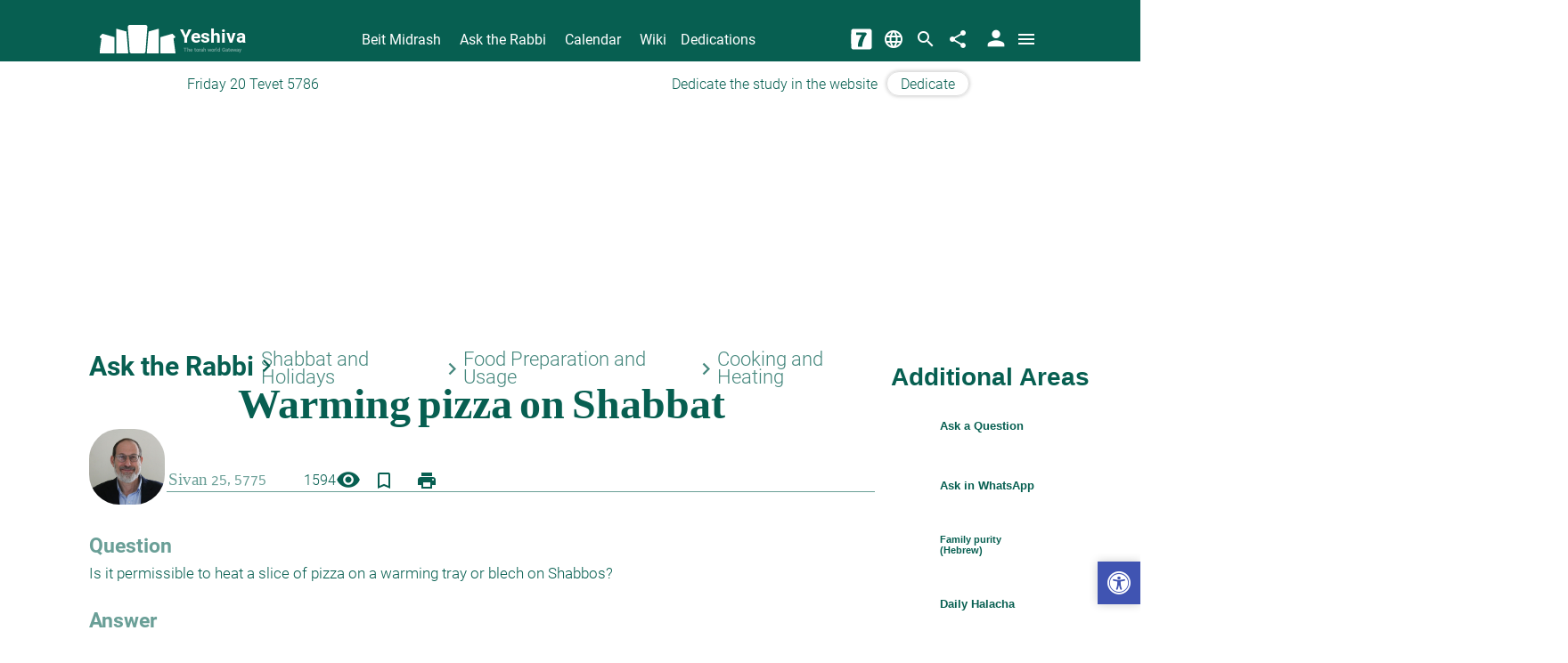

--- FILE ---
content_type: application/javascript
request_url: https://www.yeshiva.co/siteProjects/AngularApp/dist/client/runtime.3beba84c6f13315f.js
body_size: 1285
content:
(()=>{"use strict";var e,g={},v={};function r(e){var n=v[e];if(void 0!==n)return n.exports;var t=v[e]={id:e,loaded:!1,exports:{}};return g[e].call(t.exports,t,t.exports,r),t.loaded=!0,t.exports}r.m=g,e=[],r.O=(n,t,f,i)=>{if(!t){var a=1/0;for(o=0;o<e.length;o++){for(var[t,f,i]=e[o],l=!0,c=0;c<t.length;c++)(!1&i||a>=i)&&Object.keys(r.O).every(b=>r.O[b](t[c]))?t.splice(c--,1):(l=!1,i<a&&(a=i));if(l){e.splice(o--,1);var s=f();void 0!==s&&(n=s)}}return n}i=i||0;for(var o=e.length;o>0&&e[o-1][2]>i;o--)e[o]=e[o-1];e[o]=[t,f,i]},r.n=e=>{var n=e&&e.__esModule?()=>e.default:()=>e;return r.d(n,{a:n}),n},(()=>{var n,e=Object.getPrototypeOf?t=>Object.getPrototypeOf(t):t=>t.__proto__;r.t=function(t,f){if(1&f&&(t=this(t)),8&f||"object"==typeof t&&t&&(4&f&&t.__esModule||16&f&&"function"==typeof t.then))return t;var i=Object.create(null);r.r(i);var o={};n=n||[null,e({}),e([]),e(e)];for(var a=2&f&&t;("object"==typeof a||"function"==typeof a)&&!~n.indexOf(a);a=e(a))Object.getOwnPropertyNames(a).forEach(l=>o[l]=()=>t[l]);return o.default=()=>t,r.d(i,o),i}})(),r.d=(e,n)=>{for(var t in n)r.o(n,t)&&!r.o(e,t)&&Object.defineProperty(e,t,{enumerable:!0,get:n[t]})},r.f={},r.e=e=>Promise.all(Object.keys(r.f).reduce((n,t)=>(r.f[t](e,n),n),[])),r.u=e=>e+"."+{109:"84e786c226121f45",160:"e761f2571c79fb5c",269:"0a2e5a2e890d5b54",275:"226d8d66fd3f3cfc",321:"a36c35aa7e803d28",325:"e364975fcb245fdf",368:"fad8c6f1102ae4f0",379:"5b9b6aa49aeccca7",453:"39ce287b562ceff2",628:"7e2a8e42e713c158",632:"8a8ff8a2ea922b6c",675:"15b1530d2f47162c",718:"291fed7077a67149",803:"3d093e3960be2017",837:"25e1be9b236f9ae7",867:"47c27f4af9c4e5e4",883:"519b26950e9f7cd5",992:"1fbd6cbb6d78659d",997:"9e8deeb1da8054ac"}[e]+".js",r.miniCssF=e=>{},r.hmd=e=>((e=Object.create(e)).children||(e.children=[]),Object.defineProperty(e,"exports",{enumerable:!0,set:()=>{throw new Error("ES Modules may not assign module.exports or exports.*, Use ESM export syntax, instead: "+e.id)}}),e),r.o=(e,n)=>Object.prototype.hasOwnProperty.call(e,n),(()=>{var e={},n="AngularApp:";r.l=(t,f,i,o)=>{if(e[t])e[t].push(f);else{var a,l;if(void 0!==i)for(var c=document.getElementsByTagName("script"),s=0;s<c.length;s++){var d=c[s];if(d.getAttribute("src")==t||d.getAttribute("data-webpack")==n+i){a=d;break}}a||(l=!0,(a=document.createElement("script")).type="module",a.charset="utf-8",a.timeout=120,r.nc&&a.setAttribute("nonce",r.nc),a.setAttribute("data-webpack",n+i),a.src=r.tu(t)),e[t]=[f];var p=(y,b)=>{a.onerror=a.onload=null,clearTimeout(u);var h=e[t];if(delete e[t],a.parentNode&&a.parentNode.removeChild(a),h&&h.forEach(_=>_(b)),y)return y(b)},u=setTimeout(p.bind(null,void 0,{type:"timeout",target:a}),12e4);a.onerror=p.bind(null,a.onerror),a.onload=p.bind(null,a.onload),l&&document.head.appendChild(a)}}})(),r.r=e=>{typeof Symbol<"u"&&Symbol.toStringTag&&Object.defineProperty(e,Symbol.toStringTag,{value:"Module"}),Object.defineProperty(e,"__esModule",{value:!0})},(()=>{var e;r.tt=()=>(void 0===e&&(e={createScriptURL:n=>n},typeof trustedTypes<"u"&&trustedTypes.createPolicy&&(e=trustedTypes.createPolicy("angular#bundler",e))),e)})(),r.tu=e=>r.tt().createScriptURL(e),r.p="/siteProjects/AngularApp/dist/client/",(()=>{var e={121:0};r.f.j=(f,i)=>{var o=r.o(e,f)?e[f]:void 0;if(0!==o)if(o)i.push(o[2]);else if(121!=f){var a=new Promise((d,p)=>o=e[f]=[d,p]);i.push(o[2]=a);var l=r.p+r.u(f),c=new Error;r.l(l,d=>{if(r.o(e,f)&&(0!==(o=e[f])&&(e[f]=void 0),o)){var p=d&&("load"===d.type?"missing":d.type),u=d&&d.target&&d.target.src;c.message="Loading chunk "+f+" failed.\n("+p+": "+u+")",c.name="ChunkLoadError",c.type=p,c.request=u,o[1](c)}},"chunk-"+f,f)}else e[f]=0},r.O.j=f=>0===e[f];var n=(f,i)=>{var c,s,[o,a,l]=i,d=0;if(o.some(u=>0!==e[u])){for(c in a)r.o(a,c)&&(r.m[c]=a[c]);if(l)var p=l(r)}for(f&&f(i);d<o.length;d++)r.o(e,s=o[d])&&e[s]&&e[s][0](),e[s]=0;return r.O(p)},t=self.webpackChunkAngularApp=self.webpackChunkAngularApp||[];t.forEach(n.bind(null,0)),t.push=n.bind(null,t.push.bind(t))})()})();
//# sourceMappingURL=runtime.3beba84c6f13315f.js.map

--- FILE ---
content_type: image/svg+xml
request_url: https://www.yeshiva.co/siteProjects/AngularApp/dist/client/he/assets/svg/background-words.svg
body_size: 14206
content:
<?xml version="1.0" encoding="utf-8"?>
<!-- Generator: Adobe Illustrator 25.4.1, SVG Export Plug-In . SVG Version: 6.00 Build 0)  -->
<svg version="1.1" id="Layer_1" xmlns="http://www.w3.org/2000/svg" xmlns:xlink="http://www.w3.org/1999/xlink" x="0px" y="0px"
	 viewBox="0 0 1038.8 646.6" style="enable-background:new 0 0 1038.8 646.6;" xml:space="preserve">
<style type="text/css">
	.st0{opacity:6.000000e-02;}
	.st1{fill:#FFFFFF;}
</style>
<g id="Group_997" transform="translate(-116.474 -21.852)" class="st0">
	<path id="Path_878" class="st1" d="M781.8,462h-8.2v-32.5c0-5.7-1.2-9.6-3.5-11.8c-2.3-2.2-6-3.4-11.2-3.4h-21.7v-7.1h24.6
		c13.3,0,20,6.5,20,19.6L781.8,462z M745.6,462h-8.2v-30.4l8.2-1.9V462z M832.3,462h-8.2v-32.7c0-5.6-1.1-9.5-3.4-11.7
		c-2.3-2.2-6-3.2-11.1-3.2h-16.8v-7.1h19.4c13.4,0,20.1,6.5,20.1,19.4L832.3,462z M854.6,462h-8.3v-54.7h8.3V462z M917.9,462h-8.3
		v-35.1c0-8.4-4.1-12.6-12.3-12.6h-15.5v34.2c0,4.9-1.1,8.5-3.4,10.8c-2.2,2.3-5.4,3.5-9.6,3.5c-1,0-2.1-0.1-3.1-0.3
		c-0.9-0.1-1.7-0.4-2.4-0.9l0.4-7.1c0.6,0.3,1.3,0.5,2,0.6c0.6,0.1,1.1,0.2,1.7,0.2c1.7,0.1,3.3-0.4,4.6-1.5c1-1,1.5-2.7,1.5-5.1
		v-41.7h26c12.2,0,18.3,6.2,18.3,18.5L917.9,462z"/>
	<path id="Path_879" class="st1" d="M216.5,428h-8.2v-32.5c0-5.7-1.2-9.6-3.5-11.8c-2.3-2.2-6-3.4-11.2-3.4h-21.7v-7.1h24.6
		c13.3,0,20,6.5,20,19.6L216.5,428z M180.3,428h-8.2v-30.4l8.2-1.9V428z M269.4,401.2c0.1,4-0.4,7.9-1.3,11.7
		c-0.8,3.1-2.2,6-4.3,8.4c-2.1,2.3-4.8,4.1-7.7,5c-3.7,1.2-7.7,1.8-11.6,1.7h-16.1v-7h14.8c2.9,0.1,5.7-0.3,8.5-1.1
		c2.1-0.6,4-1.8,5.4-3.5c1.4-1.8,2.4-3.9,2.9-6.2c0.6-3,0.9-6.1,0.9-9.1c0.1-3.2-0.3-6.3-1.1-9.4c-0.6-2.4-1.7-4.6-3.3-6.5
		c-1.6-1.7-3.6-3-5.8-3.7c-2.7-0.9-5.6-1.3-8.4-1.2h-13.9v-7.1h16.3c3.8-0.1,7.6,0.5,11.2,1.7c3,1,5.6,2.8,7.7,5.1
		c2.1,2.5,3.6,5.5,4.4,8.7C269,392.8,269.4,397,269.4,401.2z M319.5,392.7c0,2.7-0.4,5.3-1.1,7.9c-0.7,2.2-1.7,4.4-2.9,6.4
		c-1.2,1.9-2.6,3.7-4.1,5.3c-1.6,1.6-3.2,3.2-4.8,4.7c-1.6,1.5-3.2,2.9-4.9,4.3c-1.7,1.4-3.3,2.7-4.8,3.8c-1.7,1.4-3.4,2.6-5.1,3.8
		l-3.8-5.7c1.7-1.3,3.4-2.6,5.1-3.9c1.4-1.1,2.8-2.3,4.3-3.5c1.5-1.2,2.7-2.3,3.8-3.3c1.2-1.2,2.5-2.4,3.6-3.7
		c1.2-1.3,2.2-2.7,3.1-4.2c0.9-1.6,1.7-3.2,2.2-5c0.6-1.9,0.8-4,0.8-6c0-2.1-0.4-4.2-1.1-6.2c-0.6-1.5-1.5-2.9-2.7-4.1
		c-1.1-1-2.3-1.8-3.7-2.2c-1.3-0.5-2.7-0.7-4.2-0.7h-20.9v-22.8h8.2v15.6h14.5c2.5,0,5,0.4,7.4,1.2c2.2,0.8,4.3,2,6,3.6
		c1.7,1.7,3.1,3.8,4,6.1C319.1,386.9,319.6,389.8,319.5,392.7L319.5,392.7z M376.1,428h-8.2v-32.5c0-5.7-1.2-9.6-3.5-11.8
		c-2.3-2.2-6-3.4-11.2-3.4h-21.7v-7.1h24.6c13.3,0,20,6.5,20,19.6V428z M339.9,428h-8.2v-30.4l8.2-1.9V428z"/>
	<path id="Path_880" class="st1" d="M170.3,209.2c0,1.8-0.2,3.5-0.7,5.2c-0.5,1.5-1.1,3-1.9,4.4c-0.8,1.4-1.8,2.7-3,3.8
		c-1.2,1.2-2.4,2.3-3.7,3.3c-0.9,0.7-1.8,1.4-2.9,2.3c-1.1,0.9-2.1,1.6-3.1,2.4c-1.1,0.9-2.3,1.8-3.4,2.7l-2.9-4
		c1.2-0.9,2.3-1.8,3.4-2.7l2.9-2.3c1-0.8,1.8-1.5,2.5-2.1c0.9-0.8,1.8-1.7,2.7-2.6c0.8-0.9,1.5-1.8,2.1-2.8c0.6-1,1-2.1,1.4-3.2
		c0.3-1.2,0.5-2.5,0.5-3.7c0-1.7-0.2-3.4-0.8-4.9c-0.5-1.4-1.3-2.6-2.3-3.6c-1.1-1-2.3-1.7-3.7-2.2c-1.6-0.5-3.2-0.8-4.9-0.8h-16.3
		v-5.1h18.2c2.3,0,4.5,0.3,6.7,1c1.9,0.6,3.6,1.7,5.1,3c1.4,1.4,2.5,3.1,3.2,5C170,204.6,170.4,206.9,170.3,209.2z M142.1,244.5
		h-6.1v-36l6.1-1.3V244.5z M185,233h-6v-39.7h6V233z M229.4,209.2c0,1.8-0.2,3.5-0.7,5.2c-0.5,1.5-1.1,3-1.9,4.4
		c-0.8,1.4-1.8,2.7-3,3.8c-1.2,1.2-2.4,2.3-3.7,3.3c-0.9,0.7-1.8,1.4-2.9,2.3c-1.1,0.9-2.1,1.6-3.1,2.4c-1.1,0.9-2.3,1.8-3.4,2.7
		l-2.9-4c1.2-0.9,2.3-1.8,3.4-2.7l2.9-2.3c1-0.8,1.8-1.5,2.5-2.1c0.9-0.8,1.8-1.7,2.7-2.6c0.8-0.9,1.5-1.8,2.1-2.8
		c0.6-1,1-2.1,1.4-3.2c0.3-1.2,0.5-2.5,0.5-3.7c0-1.7-0.2-3.4-0.8-4.9c-0.5-1.4-1.3-2.6-2.3-3.6c-1.1-1-2.3-1.7-3.7-2.2
		c-1.6-0.5-3.2-0.8-4.9-0.8h-16.3v-5.1h18.2c2.3,0,4.5,0.3,6.7,1c1.9,0.6,3.6,1.7,5.1,3c1.4,1.4,2.5,3.1,3.2,5
		C229.1,204.6,229.4,206.9,229.4,209.2z M201.2,244.5h-6.1v-36l6.1-1.3V244.5z M286.3,233h-33.5v-5.1h19.7c0.7-0.4,1.2-0.9,1.7-1.4
		c0.6-0.7,1-1.5,1.4-2.4c0.6-1.5,0.9-3.1,1-4.7c0.1-1.8,0.2-3.9,0.2-6.2c0-6.1-0.9-10.2-2.8-12.2c-0.9-0.9-2-1.5-3.2-1.9
		c-1.7-0.4-3.4-0.7-5.1-0.6h-12.9v-5.1h14.9c5.1,0,8.9,1.2,11.2,3.5c2.6,2.5,3.9,7.4,3.9,14.8c0,2.1-0.1,3.9-0.2,5.4
		c-0.1,1.3-0.3,2.6-0.7,3.9c-0.3,1-0.7,2-1.2,2.9c-0.5,0.8-1.1,1.6-1.8,2.3c-0.7,0.7-1.4,1.3-2.2,1.9h9.5V233z M320.9,233h-5.9
		v-23.7c0-4.1-0.8-6.9-2.5-8.5c-1.6-1.6-4.3-2.4-8-2.4h-12.2v-5.1h14c9.7,0,14.5,4.7,14.5,14L320.9,233z M363,233h-5.9v-23.5
		c0-4.1-0.8-7-2.5-8.6c-1.7-1.6-4.4-2.4-8.1-2.4h-15.7v-5.1h17.9c9.6,0,14.5,4.7,14.5,14.2L363,233z M336.8,233h-5.9v-22l5.9-1.4
		V233z"/>
	<path id="Path_881" class="st1" d="M583.1,448.4h-5.6V483h-5.9v-34.6h-19.8v-5.1h31.4L583.1,448.4z M609.6,443.2l-3.4,13.3h-2.7
		l0.1-13.3V439h5.9L609.6,443.2z M598.3,443.2l-3.4,13.3h-2.7l0-13.3V439h6.1L598.3,443.2z M650.7,483h-33.5v-5.1h19.8
		c0.7-0.4,1.2-0.9,1.7-1.4c0.6-0.7,1-1.5,1.4-2.4c0.6-1.5,0.9-3.1,1-4.7c0.1-1.8,0.2-3.9,0.2-6.2c0-6.1-0.9-10.2-2.8-12.2
		c-0.9-0.9-2-1.5-3.2-1.9c-1.7-0.4-3.4-0.7-5.1-0.6h-12.9v-5.1h14.9c5.1,0,8.9,1.2,11.2,3.5c2.6,2.5,3.9,7.4,3.9,14.8
		c0,2.1-0.1,3.9-0.2,5.4c-0.1,1.3-0.3,2.6-0.7,3.9c-0.3,1-0.7,2-1.2,2.9c-0.5,0.8-1.1,1.6-1.8,2.3c-0.7,0.7-1.4,1.3-2.2,1.9h9.5
		L650.7,483z M692,483h-5.9v-23.1c0-4.3-0.9-7.2-2.7-8.9c-1.8-1.7-4.7-2.5-8.8-2.5h-9.8V483h-5.9v-39.7h17.7
		c10.3,0,15.4,4.9,15.4,14.8V483z"/>
	<path id="Path_882" class="st1" d="M630.8,294.2c0,1.7-0.3,3.3-1,4.8c-0.8,1.6-1.7,3.1-2.8,4.5l-7.9,9.8l-6.9-5l6.1-8
		c0.5-0.7,1-1.3,1.4-1.8c0.4-0.5,0.7-1,0.9-1.4c0.2-0.4,0.4-0.7,0.5-1.1c0.1-0.3,0.2-0.7,0.2-1.1v-0.1c0-0.4-0.1-0.7-0.2-1
		c-0.2-0.4-0.4-0.7-0.7-0.9c-0.3-0.3-0.7-0.5-1-0.7c-0.4-0.2-0.9-0.3-1.3-0.2h-11.3v-13.2h9.1v6.3h4.4c1.3,0,2.7,0.1,4,0.4
		c1,0.2,2,0.7,2.9,1.2c1.2,0.8,2.1,1.9,2.7,3.2c0.6,1.4,0.9,2.9,0.9,4.4L630.8,294.2z M662.4,312h-10.5l-7.8-11.9
		c-0.2,0.1-0.4,0.3-0.5,0.6c-0.1,0.4-0.2,0.7-0.2,1.1l0,10.2h-8.6v-8.6c0-0.9,0.1-1.8,0.2-2.7c0.1-0.7,0.4-1.3,0.7-1.9
		c0.5-0.8,1.2-1.4,1.9-1.9c0.9-0.7,1.9-1.3,2.9-1.8l-7.4-9.6v-0.6h10.8l8.4,11.2c0.3-0.1,0.5-0.4,0.6-0.7c0.1-0.5,0.2-1.1,0.1-1.6
		v-8.9h8.9v7.6c0,0.9-0.1,1.9-0.2,2.8c-0.2,0.7-0.5,1.4-0.9,2c-0.6,0.7-1.2,1.4-1.9,2c-1.1,0.8-2.2,1.6-3.4,2.2l6.9,10.1L662.4,312z
		 M688.4,312h-9.1v-14.4c0-2.1-0.3-3.6-1-4.4c-0.8-1-2.3-1.4-4.5-1.4h-8.1v-6.9h11.6c1.8,0,3.7,0.2,5.5,0.7c1.3,0.4,2.6,1.1,3.5,2.1
		c0.8,1,1.4,2.2,1.7,3.4c0.4,1.7,0.6,3.4,0.6,5.2L688.4,312z M728.7,298.2c0,2.1-0.2,4.3-0.8,6.3c-0.5,1.7-1.5,3.2-2.8,4.4
		c-0.8,0.8-1.8,1.4-2.8,1.9c-1.1,0.5-2.2,0.9-3.4,1.2c-1.3,0.3-2.6,0.5-3.9,0.6c-1.4,0.1-2.9,0.2-4.5,0.2c-1.6,0-3.1-0.1-4.7-0.2
		c-1.4-0.1-2.8-0.4-4.2-0.7c-1.2-0.3-2.3-0.7-3.4-1.2c-0.9-0.4-1.7-1-2.4-1.7c-1.1-1.1-1.8-2.5-2.2-4c-0.5-1.9-0.7-3.8-0.6-5.8
		v-14.4h9.1v13.4c0.1,0,0.3,0.1,0.4,0.1c0.2,0,0.4,0,0.5,0c0.6,0,1.1,0,1.7-0.2c0.4-0.1,0.9-0.3,1.2-0.6c0.3-0.4,0.6-0.8,0.7-1.3
		c0.2-0.7,0.3-1.4,0.2-2.1v-9.4h8.6v9c0,1.4-0.1,2.9-0.5,4.3c-0.3,1.1-0.9,2.2-1.8,3c-0.9,0.8-2,1.4-3.2,1.7
		c-1.4,0.4-2.9,0.5-4.4,0.5H704c-0.5,0-1.1,0-1.8-0.1c0.1,0.7,0.4,1.3,1,1.7c0.6,0.4,1.3,0.7,2,0.9c0.8,0.2,1.7,0.3,2.5,0.3
		c0.9,0,1.7,0.1,2.5,0.1c1.6,0,3.1-0.1,4.6-0.4c1-0.2,2-0.7,2.8-1.4c0.7-0.6,1.1-1.4,1.4-2.2c0.3-1.2,0.5-2.4,0.4-3.7v-13.8h9.1
		L728.7,298.2z M742.6,299.6l-9.2,1.8v-16.5h9.2V299.6z M785.5,312h-9.1v-15.5c0-0.7-0.1-1.4-0.2-2c-0.1-0.5-0.4-1-0.7-1.5
		c-0.4-0.4-0.8-0.7-1.4-0.9c-0.7-0.2-1.4-0.3-2.1-0.3h-3.8l0.1,11.7c0,1.4-0.1,2.7-0.4,4c-0.2,1-0.7,1.9-1.5,2.7
		c-0.8,0.8-1.7,1.3-2.8,1.7c-1.3,0.4-2.6,0.6-4,0.5c-0.9,0-1.8-0.1-2.7-0.2c-0.7-0.1-1.3-0.3-2-0.4v-6.6c0.3,0.1,0.6,0.2,0.9,0.3
		c0.4,0.1,0.7,0.2,1.1,0.2c1.3,0,2-0.6,2-1.8l-0.2-19h16c1.7,0,3.4,0.2,5,0.7c1.2,0.4,2.3,1,3.2,1.7c0.9,0.8,1.5,1.9,1.9,3.1
		c0.5,1.7,0.7,3.5,0.7,5.2L785.5,312z M804.9,312h-15.7v-6.8h6.7v-9.4c0.1-1.1-0.2-2.2-0.8-3.2c-0.9-0.7-2-1.1-3.1-0.9h-2.4v-6.8
		h6.6c1.3,0,2.6,0.2,3.9,0.5c1,0.3,1.9,0.8,2.7,1.6c0.7,0.7,1.2,1.6,1.5,2.6c0.4,1.3,0.6,2.8,0.6,4.2L804.9,312z M818.6,299.6
		l-9.2,1.8v-16.5h9.2V299.6z M846.9,291.8h-3.3V312h-9.1v-20.2h-12.1v-6.9h24.5L846.9,291.8z M879.9,298.5c0,1.6-0.1,3.2-0.2,4.8
		c-0.1,1.2-0.4,2.4-0.9,3.5c-0.4,1-1,1.9-1.7,2.7c-0.7,0.7-1.4,1.3-2.3,1.7c-0.9,0.4-1.9,0.7-2.9,0.9c-1.2,0.2-2.3,0.3-3.5,0.2
		c-0.9,0-1.8,0-2.7-0.2c-0.6-0.1-1.3-0.3-1.8-0.5l0.7-6.5c0.3,0.1,0.7,0.2,1.1,0.3c0.5,0.1,1,0.1,1.5,0.1c0.8,0.1,1.5-0.2,2.2-0.6
		c0.5-0.4,0.9-1,1-1.7c0.1-0.2,0.1-0.4,0.1-0.6s0.1-0.5,0.1-0.9c0-0.3,0.1-0.8,0.1-1.2s0-1,0-1.7c0-1.2-0.1-2.3-0.2-3.5
		c-0.1-0.8-0.4-1.6-1-2.3c-0.4-0.4-0.8-0.8-1.4-1c-0.6-0.2-1.3-0.4-2-0.3h-1.8c-0.7,0.5-1.2,1.3-1.4,2.1c-0.5,1.5-0.9,3-1.1,4.6
		l-2.1,13.6h-9.1v-0.2l1.9-12.2c0.1-0.7,0.2-1.4,0.4-2.1c0.2-0.7,0.4-1.4,0.8-2c0.4-0.7,0.8-1.2,1.3-1.8c0.6-0.6,1.3-1.1,2-1.5
		c0.1-0.1,0.2-0.2,0.2-0.3c0-0.1-0.1-0.1-0.3-0.1h-6.4v-6.9h16.5c2.2-0.1,4.4,0.3,6.4,1c1.6,0.6,3,1.5,4.1,2.8c1,1.2,1.7,2.6,2,4.1
		C879.7,294.7,879.9,296.5,879.9,298.5L879.9,298.5z"/>
	<path id="Path_883" class="st1" d="M521.6,604.1c0,2.7-0.3,5.3-0.9,7.9c-0.6,2.2-1.6,4.3-3.1,6c-0.8,0.9-1.7,1.7-2.7,2.3
		c-1,0.6-2.1,1.2-3.2,1.6c-1.1,0.4-2.2,0.7-3.3,0.9c-1,0.2-2.1,0.3-3.2,0.3H488v-5.1h10.8l-9.8-34.6h6.4l9.2,34.7h0.6
		c1.4,0,2.8-0.2,4.1-0.7c1.2-0.4,2.4-1.2,3.3-2.1c1-1.1,1.7-2.3,2.2-3.7c0.6-1.8,0.8-3.6,0.8-5.5v-22.6h6.1L521.6,604.1z M537.9,623
		h-6v-39.7h6V623z M579.8,623h-33.5v-5.1h19.8c0.7-0.4,1.2-0.9,1.7-1.4c0.6-0.7,1-1.5,1.4-2.4c0.6-1.5,0.9-3.1,1-4.7
		c0.1-1.8,0.2-3.9,0.2-6.2c0-6.1-0.9-10.2-2.8-12.2c-0.9-0.9-2-1.5-3.2-1.9c-1.7-0.4-3.4-0.7-5.2-0.6h-12.9v-5.1h14.9
		c5.1,0,8.9,1.2,11.2,3.5c2.6,2.5,3.9,7.4,3.9,14.8c0,2.1-0.1,3.9-0.2,5.4c-0.1,1.3-0.3,2.6-0.7,3.9c-0.3,1-0.7,2-1.2,2.9
		c-0.5,0.8-1.1,1.6-1.8,2.3c-0.7,0.7-1.4,1.3-2.2,1.9h9.5L579.8,623z M629.1,602.6c0,2.9-0.4,5.9-1.2,8.7c-0.7,2.4-1.9,4.6-3.6,6.4
		c-1,1.1-2.1,2-3.4,2.8c-1.2,0.8-2.5,1.4-3.9,1.9c-1.5,0.5-3,0.8-4.5,1c-1.7,0.2-3.4,0.3-5.1,0.3c-3.2,0.1-6.4-0.3-9.4-1.1
		c-2.3-0.6-4.3-1.8-6-3.5c-1.4-1.5-2.4-3.2-3.1-5.1c-0.8-2.2-1.1-4.5-1.1-6.9v-23.8h5.9v24c0.6,0,1.2-0.1,1.7-0.1
		c0.6-0.1,1.3-0.2,2-0.3c0.7-0.1,1.3-0.3,1.9-0.5c0.6-0.2,1.2-0.5,1.7-0.8c1-0.5,1.9-1.3,2.5-2.2c0.6-0.8,1.1-1.8,1.4-2.8
		c0.3-1,0.5-2.1,0.6-3.1c0.1-1.1,0.1-2.2,0.1-3.3v-10.8h5.9v10.3c0.1,2.6-0.3,5.2-1,7.6c-0.6,2-1.6,3.8-2.9,5.3
		c-0.7,0.7-1.5,1.4-2.4,1.9c-1,0.6-2.1,1.1-3.2,1.5c-1.2,0.4-2.5,0.8-3.8,1c-1.4,0.2-2.8,0.4-4.2,0.4c0.1,0.4,0.2,0.8,0.3,1.1
		c0.1,0.3,0.3,0.7,0.5,1c0.2,0.4,0.4,0.7,0.7,1c1.3,1.5,2.9,2.6,4.8,3.1c2.4,0.7,4.8,1,7.3,1c2.3,0,4.7-0.3,6.9-1
		c2-0.7,3.7-1.8,5.2-3.4c1.1-1.3,2-2.9,2.4-4.6c0.6-2.3,0.9-4.6,0.9-6.9v-19.4h6L629.1,602.6z M691.8,623h-6v-25.4
		c0-6.1-3-9.1-8.9-9.1h-11.2v24.8c0,3.5-0.8,6.1-2.4,7.8s-3.9,2.5-7,2.5c-0.8,0-1.5-0.1-2.3-0.2c-0.6-0.1-1.2-0.3-1.8-0.6l0.3-5.1
		c0.5,0.2,1,0.4,1.5,0.5c0.4,0.1,0.8,0.1,1.2,0.2c1.2,0.1,2.4-0.3,3.4-1.1c0.8-1,1.3-2.3,1.1-3.7v-30.2h18.8
		c8.8,0,13.3,4.5,13.3,13.4V623z M743.3,602.6c0,2.9-0.4,5.9-1.2,8.7c-0.7,2.4-1.9,4.6-3.6,6.4c-1,1.1-2.1,2-3.4,2.8
		c-1.2,0.8-2.5,1.4-3.9,1.9c-1.5,0.5-3,0.8-4.5,1c-1.7,0.2-3.4,0.3-5.2,0.3c-3.2,0.1-6.4-0.3-9.4-1.1c-2.3-0.6-4.3-1.8-6-3.5
		c-1.4-1.5-2.4-3.2-3.1-5.1c-0.8-2.2-1.1-4.5-1.1-6.9v-23.8h5.9v24c0.6,0,1.2-0.1,1.7-0.1c0.6-0.1,1.3-0.2,2-0.3
		c0.7-0.1,1.3-0.3,1.9-0.5c0.6-0.2,1.2-0.5,1.7-0.8c1-0.5,1.9-1.3,2.5-2.2c0.6-0.8,1.1-1.8,1.4-2.8c0.3-1,0.5-2.1,0.6-3.1
		c0.1-1.1,0.1-2.2,0.1-3.3v-10.8h5.9v10.3c0.1,2.6-0.3,5.2-1,7.6c-0.6,2-1.6,3.8-2.9,5.3c-0.7,0.7-1.5,1.4-2.4,1.9
		c-1,0.6-2.1,1.1-3.2,1.5c-1.2,0.4-2.5,0.8-3.8,1c-1.4,0.2-2.8,0.4-4.2,0.4c0.1,0.4,0.2,0.8,0.3,1.1c0.1,0.3,0.3,0.7,0.5,1
		c0.2,0.4,0.4,0.7,0.7,1c1.3,1.5,2.9,2.6,4.8,3.1c2.4,0.7,4.8,1,7.3,1c2.3,0,4.7-0.3,6.9-1c2-0.7,3.7-1.8,5.2-3.4
		c1.1-1.3,2-2.9,2.4-4.6c0.6-2.3,0.9-4.6,0.9-6.9v-19.4h6L743.3,602.6z M780.3,623h-5.9v-23.7c0-4.1-0.8-6.9-2.5-8.5
		c-1.6-1.6-4.3-2.4-8-2.4h-12.2v-5.1h14c9.7,0,14.5,4.7,14.5,14L780.3,623z M824.2,602.9c0,2.6-0.2,5.2-0.7,7.7
		c-0.4,2.3-1.3,4.4-2.6,6.4c-1.2,1.8-2.9,3.3-4.9,4.3c-2.4,1.2-5.1,1.7-7.8,1.6h-16.4v-5.1h15.2c1.7,0,3.3-0.2,4.9-0.8
		c1.4-0.5,2.6-1.4,3.5-2.6c1-1.4,1.7-3,2-4.6c0.5-2.2,0.7-4.5,0.6-6.8c0-2.4-0.3-4.7-1-7c-0.5-1.7-1.3-3.2-2.3-4.6
		c-0.9-1.1-2-1.9-3.3-2.4c-1.3-0.5-2.6-0.7-4-0.7l-4.1,0c-0.6,0.1-1.1,0.3-1.7,0.5c-0.7,0.3-1.3,0.6-1.9,1.1c-1,0.7-1.7,1.6-2.3,2.6
		c-0.6,1.1-0.9,2.2-0.9,3.5c0,0.8,0.1,1.7,0.3,2.4c0.2,0.7,0.5,1.4,0.9,2.1c0.4,0.6,0.8,1.2,1.3,1.7c0.4,0.5,0.9,0.9,1.5,1.2v0.3
		l-4.9,3.7c-0.7-0.5-1.3-1-1.8-1.6c-0.6-0.6-1.1-1.3-1.5-2c-0.4-0.7-0.8-1.5-1-2.4c-0.3-0.9-0.4-1.8-0.4-2.7c0-2.1,0.6-4.1,1.7-5.8
		c1.3-1.9,3-3.5,5.1-4.6h-7.7v-5.1h17.7c2.4,0,4.8,0.3,7.1,1.2c2,0.7,3.8,2,5.2,3.6c1.5,1.8,2.6,3.9,3.2,6.1
		C823.9,597,824.2,600,824.2,602.9L824.2,602.9z"/>
	<path id="Path_884" class="st1" d="M842,171.4h-5.9v-35.2c0-1.6-0.2-3.3-0.5-4.9c-0.3-1.2-0.9-2.4-1.7-3.4c-0.8-0.9-1.9-1.6-3-1.9
		c-1.5-0.4-3-0.7-4.5-0.6H814v-5.1h13.5c9.6,0,14.5,5.1,14.5,15.2V171.4z M869.2,120.2l-3.4,13.3h-2.7l0.1-13.3V116h5.9L869.2,120.2
		z M858,120.2l-3.4,13.3h-2.7l0-13.3V116h6.1L858,120.2z M894.9,160h-18.5v-5.1H889V133c0.1-2-0.4-4-1.6-5.6c-1.1-1.3-2.8-2-4.5-1.9
		h-5.1v-5.1h6.6c3.5,0,6.2,1,7.9,3c1.7,2,2.6,4.9,2.6,8.6L894.9,160z M940.9,160h-6v-25.4c0-6.1-3-9.1-8.9-9.1h-11.2v24.8
		c0,3.5-0.8,6.1-2.4,7.8c-1.6,1.7-3.9,2.5-7,2.5c-0.8,0-1.5-0.1-2.3-0.2c-0.6-0.1-1.2-0.3-1.8-0.6l0.3-5.1c0.5,0.2,1,0.4,1.5,0.5
		c0.4,0.1,0.8,0.1,1.2,0.2c1.2,0.1,2.4-0.3,3.4-1.1c0.8-1,1.3-2.3,1.1-3.7v-30.2h18.8c8.8,0,13.3,4.5,13.3,13.4V160z"/>
	<path id="Path_885" class="st1" d="M696,60h-4.8V40.9c0-3.3-0.7-5.6-2.1-6.9c-1.4-1.3-3.5-2-6.6-2h-12.8v-4.2h14.5
		c7.8,0,11.7,3.8,11.7,11.5L696,60z M674.7,60h-4.8V42.2l4.8-1.1L674.7,60z M717.3,60h-15v-4.1h10.2V38.2c0.1-1.6-0.4-3.2-1.3-4.5
		c-0.9-1.1-2.3-1.6-3.7-1.6h-4.1v-4.2h5.3c2.9,0,5,0.8,6.4,2.4c1.4,1.6,2.1,3.9,2.1,7L717.3,60z M730.6,60h-4.9V27.9h4.9V60z
		 M768.3,44.2c0,2.4-0.3,4.9-1,7.2c-0.5,1.8-1.5,3.6-2.7,5c-1.1,1.3-2.6,2.3-4.2,2.9c-1.7,0.7-3.6,1-5.5,1c-0.8,0-1.7-0.1-2.5-0.2
		c-0.8-0.1-1.6-0.2-2.4-0.4l0.6-4c0.5,0.2,1,0.4,1.6,0.5c0.7,0.1,1.4,0.2,2.1,0.2c1.3,0,2.6-0.1,3.8-0.6c1-0.4,1.8-1,2.5-1.7
		c0.9-1.1,1.6-2.4,1.9-3.8c0.4-1.9,0.6-3.8,0.6-5.8c0-2.1-0.2-4.2-0.8-6.3c-0.4-1.5-1.2-2.9-2.2-4c-0.4-0.4-0.8-0.7-1.2-1
		c-0.5-0.3-0.9-0.5-1.4-0.7c-0.5-0.2-1-0.3-1.5-0.4c-0.5-0.1-0.9-0.1-1.4-0.1h-3.3c-0.8,0.4-1.6,0.9-2.2,1.6
		c-0.6,0.7-1.1,1.5-1.5,2.4c-0.5,1.1-0.8,2.2-1.1,3.4c-0.3,1.3-0.6,2.8-1,4.5L742.3,60h-4.6v-0.2l2.9-14.8c0.3-1.6,0.6-3,1-4.4
		c0.3-1.3,0.7-2.5,1.3-3.7c0.5-1.1,1.1-2,1.9-2.9c0.8-0.9,1.7-1.5,2.8-2H738v-4.1h16.2c4.7,0,8.2,1.3,10.6,4S768.3,38.6,768.3,44.2z
		 M803.2,60h-5.8L784,41.1c-0.8,0.6-1.5,1.3-2.2,2c-0.5,0.6-1,1.4-1.3,2.2c-0.3,0.8-0.5,1.7-0.6,2.5c-0.1,1.1-0.2,2.1-0.2,3.2v9
		h-4.7v-7.9c0-1.5,0.1-2.9,0.4-4.4c0.2-1.2,0.7-2.4,1.3-3.4c0.6-1,1.4-2,2.3-2.8c1-0.9,2.1-1.8,3.3-2.5L774,28.2v-0.3h5.7l13.4,17.5
		c0.7-0.5,1.4-1,2-1.6c0.6-0.6,1.1-1.3,1.5-2.1c0.5-0.9,0.8-1.9,1-2.9c0.3-1.3,0.4-2.6,0.4-3.9v-7.1h4.8v6.7c0,1.3-0.1,2.6-0.4,3.8
		c-0.3,1.2-0.7,2.4-1.4,3.4c-0.7,1.1-1.6,2.2-2.6,3c-1.2,1-2.6,1.9-4,2.6l8.9,12.3V60z"/>
	<path id="Path_886" class="st1" d="M656.7,523.7l-3.4,13.2h-2.7l0-13.2v-4.1h6L656.7,523.7z M697.6,563h-5.9v-23.2
		c0-4.1-0.8-6.9-2.5-8.5c-1.7-1.6-4.3-2.4-8-2.4h-15.5v-5.1h17.6c9.5,0,14.3,4.7,14.3,14.1L697.6,563z M671.7,563h-5.9v-21.7
		l5.9-1.3V563z M759.1,563h-5.9v-25.1c0-6-2.9-9-8.8-9h-11.1v24.5c0,3.5-0.8,6.1-2.4,7.7c-1.6,1.7-3.9,2.5-6.9,2.5
		c-0.7,0-1.5-0.1-2.2-0.2c-0.6-0.1-1.2-0.3-1.7-0.6l0.3-5.1c0.5,0.2,0.9,0.4,1.4,0.5c0.4,0.1,0.8,0.1,1.2,0.2
		c1.2,0.1,2.4-0.3,3.3-1.1c0.8-1,1.2-2.3,1.1-3.6v-29.8H746c8.7,0,13.1,4.4,13.1,13.3L759.1,563z M798,528.8h-5.5V563h-5.9v-34.2
		H767v-5h31V528.8z M813.2,563h-5.9v-39.2h5.9V563z M854.6,563h-33.1v-5H841c0.7-0.4,1.2-0.8,1.7-1.4c0.6-0.7,1-1.5,1.4-2.4
		c0.6-1.5,0.9-3,1-4.6c0.1-1.8,0.2-3.8,0.2-6.2c0-6.1-0.9-10.1-2.7-12.1c-0.9-0.9-2-1.5-3.2-1.8c-1.7-0.4-3.4-0.6-5.1-0.6h-12.7
		v-5.1h14.7c5.1,0,8.7,1.1,11.1,3.4c2.5,2.5,3.8,7.3,3.8,14.6c0,2.1-0.1,3.8-0.2,5.3c-0.1,1.3-0.3,2.6-0.6,3.9c-0.3,1-0.7,2-1.2,2.9
		c-0.5,0.8-1.1,1.6-1.7,2.3c-0.7,0.7-1.4,1.3-2.2,1.9h9.4V563z M893.9,544.3c0,2.6-0.3,5.2-0.9,7.8c-0.6,2.2-1.6,4.2-3.1,5.9
		c-0.8,0.9-1.7,1.7-2.7,2.3c-1,0.6-2,1.1-3.1,1.6c-1.1,0.4-2.1,0.7-3.3,0.9c-1,0.2-2.1,0.3-3.1,0.3h-17v-5h10.7l-9.7-34.2h6.3
		l9.1,34.2h0.6c1.4,0,2.7-0.2,4-0.7c1.2-0.4,2.3-1.2,3.3-2.1c1-1.1,1.7-2.3,2.2-3.7c0.6-1.8,0.8-3.6,0.8-5.4v-22.4h6L893.9,544.3z"
		/>
	<path id="Path_887" class="st1" d="M317.2,484h-3.9v-16.4c0-3.9-1.9-5.9-5.8-5.9h-7.2v16c0.1,1.8-0.4,3.6-1.6,5.1
		c-1.2,1.2-2.8,1.8-4.5,1.6c-0.5,0-1,0-1.5-0.1c-0.4-0.1-0.8-0.2-1.1-0.4l0.2-3.3c0.3,0.1,0.6,0.2,0.9,0.3c0.3,0.1,0.5,0.1,0.8,0.1
		c0.8,0.1,1.6-0.2,2.2-0.7c0.5-0.7,0.8-1.5,0.7-2.4v-19.5h12.2c5.7,0,8.6,2.9,8.6,8.7L317.2,484z M327.7,484h-3.9v-25.6h3.9V484z
		 M338.3,484h-3.9v-25.6h3.9L338.3,484z M364.4,463.3c0,1.1-0.1,2.2-0.4,3.3c-0.2,0.9-0.6,1.8-1.1,2.6c-0.5,0.8-1.3,1.6-2.1,2.1
		c-0.9,0.6-2,1.3-3.2,2l6,8.7v1.8h-18.9v-3.2h13.2v-0.1c-0.6-0.9-1.4-2-2.2-3.2s-1.7-2.5-2.6-3.8c-0.9-1.3-1.8-2.7-2.8-4.1
		c-0.9-1.4-1.9-2.7-2.8-4c-0.9-1.3-1.7-2.5-2.5-3.7c-0.8-1.2-1.4-2.2-2-3.1v-0.3h4.5c1.3,1.9,2.5,3.7,3.6,5.4c0.5,0.7,1,1.5,1.5,2.2
		l1.5,2.2c0.5,0.7,0.9,1.4,1.3,2c0.4,0.6,0.8,1.1,1.1,1.5c0.7-0.5,1.4-1,2.1-1.6c0.5-0.5,1-1.1,1.2-1.8c0.4-1.5,0.6-3.1,0.5-4.7
		v-5.3h3.9L364.4,463.3z M394.5,471.4c0,1.9-0.2,3.9-0.8,5.8c-0.4,1.5-1.2,2.8-2.2,4c-0.9,1-2.1,1.8-3.4,2.3
		c-1.4,0.5-2.9,0.8-4.4,0.8c-0.7,0-1.3,0-2-0.1c-0.6-0.1-1.3-0.2-1.9-0.3l0.5-3.2c0.4,0.2,0.8,0.3,1.3,0.4c0.5,0.1,1.1,0.1,1.7,0.1
		c1,0,2.1-0.1,3.1-0.4c0.8-0.3,1.5-0.8,2-1.4c0.8-0.9,1.3-1.9,1.5-3c0.4-1.5,0.5-3.1,0.5-4.6c0-1.7-0.2-3.4-0.7-5
		c-0.3-1.2-0.9-2.3-1.8-3.2c-0.3-0.3-0.6-0.6-1-0.8c-0.4-0.2-0.7-0.4-1.1-0.6c-0.4-0.1-0.8-0.3-1.2-0.3c-0.4-0.1-0.7-0.1-1.1-0.1
		H381c-0.7,0.3-1.3,0.7-1.7,1.3c-0.5,0.6-0.9,1.2-1.2,1.9c-0.4,0.9-0.6,1.8-0.8,2.7c-0.2,1-0.5,2.2-0.8,3.6l-2.6,12.9h-3.6v-0.1
		l2.3-11.8c0.2-1.2,0.5-2.4,0.8-3.5c0.2-1,0.6-2,1-3c0.4-0.8,0.9-1.6,1.5-2.3c0.6-0.7,1.4-1.2,2.2-1.6h-7.6v-3.3h12.9
		c3.8,0,6.6,1.1,8.4,3.2C393.6,463.7,394.5,467,394.5,471.4z"/>
	<path id="Path_888" class="st1" d="M379.7,668h-3.5v-14c0-2.4-0.5-4.1-1.5-5.1c-1-1-2.6-1.4-4.8-1.4h-9.4v-3.1h10.6
		c5.7,0,8.6,2.8,8.6,8.5L379.7,668z M364.1,668h-3.5v-13.1l3.5-0.8V668z M404.5,668h-19.9v-3h11.8c0.4-0.2,0.7-0.5,1-0.9
		c0.3-0.4,0.6-0.9,0.8-1.4c0.3-0.9,0.5-1.8,0.6-2.8c0.1-1.1,0.1-2.3,0.1-3.7c0-3.7-0.6-6.1-1.7-7.3c-0.5-0.5-1.2-0.9-1.9-1.1
		c-1-0.3-2-0.4-3.1-0.4h-7.7v-3.1h8.9c3,0,5.3,0.7,6.7,2.1c1.5,1.5,2.3,4.4,2.3,8.8c0,1.2,0,2.3-0.1,3.2c-0.1,0.8-0.2,1.6-0.4,2.3
		c-0.2,0.6-0.4,1.2-0.7,1.7c-0.3,0.5-0.6,1-1,1.4c-0.4,0.4-0.9,0.8-1.3,1.1h5.6L404.5,668z M412.9,668h-3.6v-23.6h3.6V668z
		 M443.5,655.9c0,1.7-0.2,3.5-0.7,5.2c-0.4,1.4-1.1,2.7-2.1,3.8c-0.6,0.6-1.3,1.2-2,1.7c-0.7,0.5-1.5,0.8-2.3,1.1
		c-0.9,0.3-1.8,0.5-2.7,0.6c-1,0.1-2,0.2-3.1,0.2c-1.9,0-3.8-0.2-5.6-0.7c-1.4-0.4-2.6-1.1-3.6-2.1c-0.8-0.9-1.4-1.9-1.8-3.1
		c-0.4-1.3-0.7-2.7-0.6-4.1v-14.1h3.5v14.3c0.3,0,0.7,0,1-0.1c0.4-0.1,0.8-0.1,1.2-0.2c0.4-0.1,0.8-0.2,1.2-0.3
		c0.4-0.1,0.7-0.3,1-0.4c0.6-0.3,1.1-0.8,1.5-1.3c0.4-0.5,0.6-1.1,0.8-1.6c0.2-0.6,0.3-1.2,0.3-1.9c0-0.7,0.1-1.3,0.1-2v-6.4h3.5
		v6.1c0,1.5-0.2,3.1-0.6,4.5c-0.3,1.2-0.9,2.2-1.7,3.1c-0.4,0.4-0.9,0.8-1.4,1.1c-0.6,0.4-1.2,0.7-1.9,0.9c-0.7,0.3-1.5,0.4-2.3,0.6
		c-0.8,0.1-1.7,0.2-2.5,0.2c0,0.2,0.1,0.4,0.2,0.7c0.1,0.2,0.2,0.4,0.3,0.6c0.1,0.2,0.3,0.4,0.4,0.6c0.8,0.9,1.8,1.5,2.9,1.9
		c1.4,0.4,2.9,0.6,4.3,0.6c1.4,0,2.8-0.2,4.1-0.6c1.2-0.4,2.2-1.1,3.1-2c0.7-0.8,1.2-1.7,1.4-2.7c0.4-1.3,0.6-2.7,0.5-4.1v-11.6h3.6
		L443.5,655.9z M470.9,668h-3.6v-15.1c0-3.6-1.8-5.4-5.3-5.4h-6.7v14.7c0.1,1.7-0.4,3.4-1.4,4.7c-1.1,1.1-2.6,1.6-4.2,1.5
		c-0.5,0-0.9,0-1.3-0.1c-0.4-0.1-0.7-0.2-1-0.4l0.2-3.1c0.3,0.1,0.6,0.2,0.9,0.3c0.2,0.1,0.5,0.1,0.7,0.1c0.7,0.1,1.4-0.2,2-0.6
		c0.5-0.6,0.7-1.4,0.7-2.2v-18h11.2c5.3,0,7.9,2.7,7.9,8L470.9,668z"/>
	<path id="Path_889" class="st1" d="M215.8,541l-13.3,2.7v-23.8h13.3V541z M256.7,529.8h-4.8V559h-13.1v-29.2h-17.5v-9.9h35.3
		L256.7,529.8z M276.1,559h-13.2v-39.2h13.2V559z M320.9,559h-13.2v-21c0-3-0.6-5.1-1.9-6.4c-1.3-1.2-3.4-1.8-6.4-1.8h-16.8v-10
		h22.5c5.8,0,9.9,1.3,12.3,3.8c2.3,2.4,3.4,6.4,3.4,11.9L320.9,559z M295.9,559h-13.2v-20.2l13.2-2.4V559z M340.6,541l-13.3,2.7
		v-23.8h13.3L340.6,541z M385.4,559h-13.2v-21c0-3-0.6-5.1-1.9-6.4c-1.3-1.2-3.4-1.8-6.4-1.8h-16.8v-10h22.5c5.8,0,9.9,1.3,12.3,3.8
		c2.3,2.4,3.4,6.4,3.4,11.9L385.4,559z M360.3,559h-13.2v-20.2l13.2-2.4V559z M447.2,559H434v-22.4c0-1-0.1-2-0.3-2.9
		c-0.2-0.8-0.6-1.5-1.1-2.1c-0.5-0.6-1.2-1-2-1.3c-1-0.3-2-0.5-3.1-0.4H422l0.1,16.9c0.1,2-0.1,3.9-0.6,5.8
		c-0.3,1.5-1.1,2.8-2.1,3.9c-1.1,1.1-2.5,1.9-4,2.4c-1.9,0.5-3.8,0.8-5.7,0.8c-1.3,0-2.6-0.1-3.8-0.3c-1-0.2-1.9-0.4-2.9-0.6v-9.5
		c0.4,0.2,0.9,0.3,1.4,0.5c0.5,0.2,1.1,0.2,1.6,0.2c1.9,0,2.9-0.9,2.9-2.6l-0.3-27.4h23.2c2.4-0.1,4.8,0.3,7.2,1
		c1.7,0.5,3.3,1.4,4.6,2.5c1.3,1.2,2.2,2.7,2.7,4.4c0.7,2.5,1,5,1,7.6L447.2,559z M467,541l-13.3,2.7v-23.8H467V541z M510.7,559
		h-38.2v-9.9h19.7c0.6-0.3,1-0.8,1.2-1.4c0.2-0.7,0.3-1.4,0.3-2.1v-7c0-1,0-1.9-0.1-2.7c0-0.7-0.1-1.4-0.3-2c-0.1-0.5-0.3-1-0.5-1.5
		c-0.2-0.4-0.5-0.8-0.8-1.1c-0.7-0.6-1.5-1-2.4-1.2c-1-0.2-2-0.3-3-0.3h-14.1v-9.9h19.7c2.3-0.1,4.6,0.2,6.8,0.8
		c1.7,0.5,3.2,1.3,4.4,2.5c1.3,1.2,2.2,2.7,2.7,4.4c0.7,2.3,1,4.6,0.9,7v6.4c0,0.8-0.1,1.7-0.2,2.5c-0.1,0.8-0.2,1.5-0.5,2.3
		c-0.2,0.6-0.4,1.2-0.7,1.8c-0.2,0.5-0.6,0.9-1,1.2c-0.2,0.1-0.2,0.1-0.2,0.3c0,0.1,0.2,0.2,0.4,0.2h5.7L510.7,559z M553.8,559
		h-13.2v-21c0-3-0.6-5.1-1.9-6.4c-1.3-1.2-3.4-1.8-6.4-1.8h-16.8v-10h22.5c5.8,0,9.9,1.3,12.3,3.8c2.3,2.4,3.4,6.4,3.4,11.9V559z
		 M528.8,559h-13.2v-20.2l13.2-2.4V559z"/>
	<path id="Path_890" class="st1" d="M839,224.6l-5.9,1.9v-21.6h5.9V224.6z M874.9,244h-5.9v-23.4c0-4-0.8-6.8-2.4-8.4
		c-1.6-1.5-4.3-2.3-7.9-2.3h-12v-5.1h13.9c9.6,0,14.4,4.6,14.4,13.9L874.9,244z M916.1,244h-33.1v-5h19.5c0.7-0.4,1.2-0.8,1.7-1.4
		c0.6-0.7,1-1.5,1.4-2.4c0.6-1.5,0.9-3,1-4.6c0.1-1.8,0.2-3.8,0.2-6.2c0-6.1-0.9-10.1-2.7-12.1c-0.9-0.9-2-1.5-3.2-1.8
		c-1.7-0.4-3.4-0.6-5.1-0.6h-12.7v-5.1h14.7c5.1,0,8.7,1.1,11.1,3.4c2.5,2.5,3.8,7.3,3.8,14.6c0,2.1-0.1,3.8-0.2,5.3
		c-0.1,1.3-0.3,2.6-0.6,3.9c-0.3,1-0.7,2-1.2,2.9c-0.5,0.8-1.1,1.6-1.7,2.3c-0.7,0.7-1.4,1.3-2.2,1.9h9.4L916.1,244z M955.5,225.3
		c0,2.6-0.3,5.2-0.9,7.8c-0.6,2.2-1.6,4.2-3.1,5.9c-0.8,0.9-1.7,1.7-2.7,2.3c-1,0.6-2,1.1-3.1,1.6c-1.1,0.4-2.1,0.7-3.3,0.9
		c-1,0.2-2.1,0.3-3.1,0.3h-17v-5H933l-9.7-34.2h6.3l9.1,34.2h0.6c1.4,0,2.7-0.2,4-0.7c1.2-0.4,2.3-1.2,3.3-2.1
		c1-1.1,1.7-2.3,2.2-3.7c0.6-1.8,0.8-3.6,0.8-5.4v-22.4h6L955.5,225.3z M1016.5,225.3c0,2.7-0.4,5.4-1.2,8c-0.7,2.2-1.9,4.3-3.5,6.1
		c-3.2,3.6-7.6,5.3-13.3,5.3c-11.1,0-16.6-6.1-16.6-18.4v-21.4h5.9v23c0,7.9,3.7,11.9,11,11.9c7.8,0,11.7-4.2,11.7-12.6v-4.8
		c0-8.3-2.5-12.5-7.4-12.5c-2,0-4,0.7-5.6,2l-2.1-4.3c2.5-2,5.7-3.1,8.9-2.9c8.2,0,12.3,5.7,12.3,17.1L1016.5,225.3z M1059.5,224.2
		c0,2.6-0.2,5.1-0.7,7.6c-0.4,2.2-1.3,4.4-2.5,6.3c-1.2,1.8-2.9,3.3-4.9,4.3c-2.4,1.1-5.1,1.7-7.7,1.6h-16.2v-5h15
		c1.7,0,3.3-0.2,4.9-0.8c1.4-0.5,2.5-1.4,3.4-2.6c1-1.4,1.6-2.9,2-4.6c0.5-2.2,0.7-4.5,0.6-6.7c0-2.3-0.3-4.7-1-6.9
		c-0.5-1.6-1.2-3.2-2.3-4.5c-0.9-1.1-2-1.9-3.3-2.4c-1.3-0.5-2.6-0.7-3.9-0.7l-4,0c-0.6,0.1-1.1,0.3-1.6,0.5c-0.7,0.3-1.3,0.6-1.8,1
		c-0.9,0.7-1.7,1.6-2.3,2.6c-0.6,1-0.9,2.2-0.9,3.4c0,0.8,0.1,1.6,0.3,2.4c0.2,0.7,0.5,1.4,0.9,2c0.4,0.6,0.8,1.1,1.3,1.6
		c0.4,0.5,0.9,0.9,1.5,1.2v0.3l-4.8,3.6c-0.6-0.5-1.2-1-1.8-1.6c-0.6-0.6-1.1-1.3-1.5-2c-0.4-0.7-0.8-1.5-1-2.3
		c-0.3-0.9-0.4-1.7-0.4-2.6c0-2,0.6-4,1.7-5.7c1.3-1.9,3-3.4,5-4.5h-7.6v-5.1h17.4c2.4,0,4.8,0.3,7,1.1c2,0.7,3.8,1.9,5.1,3.5
		c1.5,1.8,2.6,3.8,3.2,6C1059.2,218.4,1059.5,221.3,1059.5,224.2L1059.5,224.2z M1109,223.9c0,2.9-0.3,5.8-1.1,8.6
		c-0.7,2.4-1.9,4.5-3.5,6.3c-1,1.1-2.1,2-3.3,2.8c-1.2,0.8-2.5,1.4-3.8,1.8c-1.4,0.5-2.9,0.8-4.4,1c-1.7,0.2-3.4,0.3-5.1,0.3
		c-3.1,0.1-6.3-0.3-9.3-1.1c-2.2-0.6-4.3-1.8-5.9-3.4c-1.4-1.5-2.4-3.2-3-5.1c-0.7-2.2-1.1-4.5-1.1-6.8v-23.5h5.8v23.7
		c0.6,0,1.1-0.1,1.7-0.1c0.6-0.1,1.3-0.2,1.9-0.3c0.7-0.1,1.3-0.3,1.9-0.5c0.6-0.2,1.2-0.4,1.7-0.7c1-0.5,1.8-1.3,2.5-2.2
		c0.6-0.8,1.1-1.7,1.4-2.7c0.3-1,0.5-2,0.6-3.1c0.1-1.1,0.1-2.2,0.1-3.3v-10.7h5.8v10.2c0.1,2.5-0.3,5.1-1,7.5
		c-0.6,1.9-1.5,3.7-2.9,5.2c-0.7,0.7-1.5,1.4-2.3,1.9c-1,0.6-2,1.1-3.1,1.5c-1.2,0.4-2.5,0.7-3.8,1c-1.4,0.2-2.8,0.4-4.2,0.4
		c0.1,0.4,0.2,0.7,0.3,1.1c0.1,0.3,0.3,0.7,0.5,1c0.2,0.4,0.4,0.7,0.7,1c1.3,1.5,2.9,2.5,4.8,3.1c2.3,0.7,4.8,1,7.2,1
		c2.3,0,4.6-0.3,6.8-1c1.9-0.7,3.7-1.8,5.1-3.3c1.1-1.3,1.9-2.8,2.4-4.5c0.6-2.2,0.9-4.5,0.9-6.8v-19.2h5.9L1109,223.9z
		 M1155.2,224.7c0.1,3-0.3,6-1.2,8.8c-0.7,2.3-1.8,4.3-3.3,6.1c-1.4,1.6-3.2,2.8-5.1,3.6c-2.1,0.8-4.4,1.2-6.7,1.2c-1,0-2-0.1-3-0.2
		c-1-0.1-2-0.3-3-0.5l0.8-4.9c0.6,0.3,1.3,0.4,1.9,0.6c0.8,0.1,1.7,0.2,2.5,0.2c1.6,0.1,3.2-0.2,4.7-0.7c1.2-0.5,2.2-1.2,3.1-2.1
		c1.2-1.3,2-2.9,2.3-4.6c0.5-2.3,0.8-4.7,0.7-7c0.1-2.6-0.3-5.2-1-7.7c-0.5-1.8-1.4-3.5-2.7-4.9c-0.5-0.5-1-0.9-1.5-1.2
		c-0.6-0.3-1.1-0.6-1.8-0.9c-0.6-0.2-1.2-0.4-1.8-0.5c-0.6-0.1-1.1-0.1-1.7-0.2h-4c-1,0.5-1.9,1.1-2.7,1.9c-0.8,0.9-1.4,1.8-1.8,2.9
		c-0.5,1.3-1,2.7-1.3,4.1c-0.4,1.6-0.8,3.4-1.2,5.5l-4,19.7h-5.6v-0.2l3.5-18.1c0.4-1.9,0.8-3.7,1.2-5.4c0.4-1.6,0.9-3.1,1.6-4.6
		c0.6-1.3,1.4-2.5,2.3-3.6c1-1,2.1-1.9,3.4-2.4h-11.7v-5h19.7c5.7,0,10,1.6,12.9,4.9C1153.8,213,1155.2,218,1155.2,224.7
		L1155.2,224.7z"/>
	<path id="Path_891" class="st1" d="M457.5,468H449c-1.3-2-2.6-3.9-3.9-5.7c-0.5-0.8-1.1-1.5-1.6-2.3c-0.6-0.8-1.1-1.5-1.6-2.3
		c-0.5-0.7-1-1.4-1.5-2s-0.9-1.1-1.2-1.5c-0.4,0.2-0.7,0.6-0.9,1c-0.2,0.5-0.3,1-0.4,1.4c-0.1,0.5-0.1,1.1-0.1,1.6v9.7h-7.2v-7.4
		c-0.1-1.9,0.3-3.7,1.3-5.3c0.5-0.8,1.2-1.6,1.9-2.2c1-0.8,2-1.5,3.2-2l-7.6-10.1l0.1-0.5h8.6c1.1,1.5,2.3,2.9,3.4,4.4
		c0.5,0.6,1,1.3,1.5,2c0.5,0.7,1.1,1.4,1.6,2.1c0.5,0.7,1.1,1.4,1.6,2.1c0.5,0.7,1,1.4,1.5,2c0.5-0.4,0.9-0.9,1.1-1.6
		c0.2-0.9,0.3-1.9,0.3-2.9v-8.1h7.4v6.3c0,2-0.5,4-1.6,5.8c-1.2,1.8-3,3.3-5,4.2c0.6,0.7,1.5,1.9,2.8,3.7c1.3,1.8,2.9,4.2,5,7.1V468
		z M486.3,468h-25.7v-5.8h14.5c0.2-0.2,0.3-0.5,0.4-0.8c0.1-0.5,0.2-1,0.3-1.5c0.1-0.6,0.1-1.4,0.2-2.3c0-0.9,0.1-2.1,0.1-3.4
		c0-1.3-0.1-2.6-0.3-3.9c-0.2-0.9-0.6-1.8-1.2-2.6c-0.9-1-2.5-1.5-4.8-1.5h-8.8v-5.8h12.6c3.9,0,6.6,1,8.2,2.9
		c0.8,1,1.3,2.2,1.6,3.4c0.4,1.7,0.6,3.4,0.5,5.2c0,1.3,0,2.5-0.1,3.7c0,1-0.2,1.9-0.5,2.9c-0.1,0.4-0.3,0.8-0.5,1.2
		c-0.2,0.3-0.3,0.7-0.6,1c-0.2,0.3-0.5,0.6-0.8,0.8c-0.3,0.3-0.7,0.5-1.1,0.8h5.9L486.3,468z M513.6,446.9c0.1,1.8-0.3,3.6-1.2,5.2
		c-1.3,1.7-3,3.1-5,4l4.5,5.8c0.2,0.3,0.4,0.5,0.6,0.7c0.1,0.2,0.3,0.4,0.4,0.6c0.1,0.2,0.2,0.3,0.2,0.5c0,0.2,0.1,0.4,0.1,0.6v3.6
		h-22.9v-5.8H503c0.1,0,0.2,0,0.2-0.1c0,0,0-0.1-0.1-0.2l-0.9-1.3l-3.8-4.9c-1.1-1.5-2.2-2.9-3.3-4.4s-2-2.9-2.8-4.2
		c-0.9-1.3-1.6-2.5-2.2-3.6c-0.6-1.1-1.2-2-1.5-2.8v-0.4h8.3c0.4,0.7,0.9,1.5,1.5,2.4c0.6,0.9,1.2,1.9,1.9,3s1.5,2.2,2.2,3.3
		c0.8,1.1,1.6,2.3,2.4,3.3c0.2-0.2,0.4-0.4,0.6-0.6c0.2-0.2,0.3-0.4,0.4-0.7c0.1-0.3,0.2-0.6,0.2-0.9c0.1-0.4,0.1-0.8,0.1-1.2v-8.7
		h7.6L513.6,446.9z"/>
	<path id="Path_892" class="st1" d="M860.4,63.7c0,1.7-0.2,3.4-0.7,5c-0.4,1.4-1,2.8-1.8,4c-0.8,1.2-1.6,2.3-2.6,3.4c-1,1-2,2-3.1,3
		c-1,0.9-2.1,1.8-3.1,2.7c-1.1,0.9-2.1,1.7-3,2.4c-1.1,0.9-2.2,1.7-3.2,2.4l-2.4-3.6c1.1-0.8,2.2-1.7,3.2-2.5
		c0.9-0.7,1.8-1.4,2.7-2.2c0.9-0.8,1.7-1.5,2.4-2.1c0.8-0.7,1.6-1.5,2.3-2.3c0.8-0.8,1.4-1.7,2-2.7c0.6-1,1-2,1.4-3.1
		c0.4-1.2,0.5-2.5,0.5-3.8c0-1.3-0.2-2.7-0.7-3.9c-0.4-1-1-1.8-1.7-2.6c-0.7-0.6-1.5-1.1-2.4-1.4c-0.8-0.3-1.7-0.4-2.6-0.4h-13.2
		V41.5h5.2v9.9h9.2c1.6,0,3.2,0.2,4.7,0.8c1.4,0.5,2.7,1.3,3.8,2.3c1.1,1.1,2,2.4,2.5,3.8C860.2,60,860.5,61.8,860.4,63.7z
		 M898.1,86h-6.2l-14.6-20.3c-0.9,0.6-1.6,1.4-2.3,2.2c-0.6,0.7-1,1.5-1.4,2.3c-0.3,0.9-0.6,1.8-0.7,2.7c-0.1,1.1-0.2,2.3-0.2,3.4
		V86h-5.1v-8.5c0-1.6,0.1-3.2,0.4-4.7c0.3-1.3,0.7-2.5,1.4-3.7c0.7-1.1,1.5-2.1,2.5-3c1.1-1,2.3-1.9,3.6-2.7l-9-11.8v-0.3h6.1
		l14.4,18.9c0.8-0.5,1.5-1.1,2.1-1.8c0.7-0.7,1.2-1.4,1.7-2.3c0.5-1,0.9-2,1.1-3.1c0.3-1.4,0.4-2.8,0.4-4.2v-7.6h5.2v7.2
		c0,1.4-0.1,2.8-0.4,4.1c-0.3,1.3-0.8,2.6-1.5,3.7c-0.8,1.2-1.7,2.3-2.8,3.3c-1.3,1.1-2.8,2.1-4.3,2.8l9.6,13.2V86z M929.8,86h-5.2
		V65.3c0-3.5-0.7-6-2.2-7.4c-1.4-1.4-3.8-2.1-7-2.1h-10.6v-4.5h12.3c8.5,0,12.7,4.1,12.7,12.3L929.8,86z M974.6,68.2
		c0,2.6-0.3,5.1-1,7.6c-0.6,2.1-1.7,4-3.1,5.6c-0.9,0.9-1.9,1.8-2.9,2.4c-1.1,0.7-2.2,1.2-3.4,1.6c-1.3,0.4-2.6,0.7-3.9,0.9
		c-1.5,0.2-3,0.3-4.5,0.3c-2.8,0.1-5.6-0.3-8.2-1c-2-0.5-3.8-1.6-5.2-3c-1.2-1.3-2.1-2.8-2.7-4.5c-0.7-1.9-1-4-0.9-6V51.4h5.1v21
		c0.5,0,1,0,1.5-0.1c0.6-0.1,1.1-0.2,1.7-0.3c0.6-0.1,1.1-0.3,1.7-0.5c0.5-0.2,1-0.4,1.5-0.7c0.9-0.5,1.6-1.1,2.2-1.9
		c0.5-0.7,0.9-1.5,1.2-2.4c0.3-0.9,0.4-1.8,0.5-2.7c0.1-1,0.1-1.9,0.1-2.9v-9.4h5.2v9c0,2.3-0.3,4.5-0.9,6.7
		c-0.5,1.7-1.4,3.3-2.5,4.6c-0.6,0.6-1.3,1.2-2.1,1.7c-0.9,0.5-1.8,1-2.8,1.3c-1.1,0.4-2.2,0.7-3.3,0.9c-1.2,0.2-2.5,0.3-3.7,0.3
		c0.1,0.3,0.2,0.7,0.3,1c0.1,0.3,0.2,0.6,0.4,0.9c0.2,0.3,0.4,0.6,0.6,0.9c1.1,1.3,2.6,2.2,4.2,2.7c2.1,0.6,4.2,0.9,6.4,0.9
		c2,0,4.1-0.3,6-0.9c1.7-0.6,3.3-1.6,4.5-2.9c1-1.2,1.7-2.5,2.1-4c0.6-2,0.8-4,0.8-6v-17h5.3L974.6,68.2z M988.4,68.8l-5.2,1.7V51.4
		h5.2V68.8z M1036,57.8c0,1.5-0.1,3-0.4,4.4c-0.3,1.2-0.7,2.3-1.2,3.4c-0.5,1-1.2,1.9-1.9,2.6c-0.8,0.8-1.6,1.5-2.5,2.1
		c-1,0.7-2,1.3-3.1,1.8c-1.1,0.6-2.3,1.2-3.5,1.8l8.6,22h-5.7l-17-44.4v-0.2h5.6l7.5,19.6c1.4-0.7,2.8-1.4,4-2.3
		c1-0.7,1.9-1.6,2.6-2.7c0.7-1,1.2-2.2,1.4-3.4c0.3-1.5,0.4-3.1,0.4-4.6v-6.6h5.2L1036,57.8z M1068.3,86h-5.2V65.3
		c0-3.5-0.7-6-2.2-7.4c-1.4-1.4-3.8-2.1-7-2.1h-10.6v-4.5h12.3c8.5,0,12.7,4.1,12.7,12.3L1068.3,86z M1107,86h-6.2l-14.6-20.3
		c-0.9,0.6-1.6,1.4-2.3,2.2c-0.6,0.7-1,1.5-1.4,2.3c-0.3,0.9-0.6,1.8-0.7,2.7c-0.1,1.1-0.2,2.3-0.2,3.4V86h-5.1v-8.5
		c0-1.6,0.1-3.2,0.4-4.7c0.3-1.3,0.7-2.5,1.4-3.7c0.7-1.1,1.5-2.1,2.5-3c1.1-1,2.3-1.9,3.6-2.7l-9-11.8v-0.3h6.1l14.4,18.9
		c0.8-0.5,1.5-1.1,2.1-1.8c0.7-0.7,1.2-1.4,1.7-2.3c0.5-1,0.9-2,1.1-3.1c0.3-1.4,0.4-2.8,0.4-4.2v-7.6h5.2v7.2
		c0,1.4-0.1,2.8-0.4,4.1c-0.3,1.3-0.8,2.6-1.5,3.7c-0.8,1.2-1.7,2.3-2.8,3.3c-1.3,1.1-2.8,2.1-4.3,2.8l9.6,13.2V86z"/>
	<path id="Path_893" class="st1" d="M490.5,406h-5.9v-23.5c0-4.1-0.8-7-2.5-8.6c-1.7-1.6-4.4-2.4-8.1-2.4h-15.7v-5.1H476
		c9.6,0,14.5,4.7,14.5,14.2L490.5,406z M464.2,406h-5.9v-22l5.9-1.4V406z M532.2,406h-33.5v-5.1h19.8c0.7-0.4,1.2-0.9,1.7-1.4
		c0.6-0.7,1-1.5,1.4-2.4c0.6-1.5,0.9-3.1,1-4.7c0.1-1.8,0.2-3.9,0.2-6.2c0-6.1-0.9-10.2-2.8-12.2c-0.9-0.9-2-1.5-3.2-1.9
		c-1.7-0.4-3.4-0.7-5.1-0.6h-12.9v-5.1h14.9c5.1,0,8.9,1.2,11.2,3.5c2.6,2.5,3.9,7.4,3.9,14.8c0,2.1-0.1,3.9-0.2,5.4
		c-0.1,1.3-0.3,2.6-0.7,3.9c-0.3,1-0.7,2-1.2,2.9c-0.5,0.8-1.1,1.6-1.8,2.3c-0.7,0.7-1.4,1.3-2.2,1.9h9.5L532.2,406z M546.2,406h-6
		v-39.7h6V406z M597.8,385.6c0,2.9-0.4,5.9-1.2,8.7c-0.7,2.4-1.9,4.6-3.6,6.4c-1,1.1-2.1,2-3.4,2.8c-1.2,0.8-2.5,1.4-3.9,1.9
		c-1.5,0.5-3,0.8-4.5,1c-1.7,0.2-3.4,0.3-5.2,0.3c-3.2,0.1-6.4-0.3-9.4-1.1c-2.3-0.6-4.3-1.8-6-3.5c-1.4-1.5-2.4-3.2-3.1-5.1
		c-0.8-2.2-1.1-4.5-1.1-6.9v-23.8h5.9v24c0.6,0,1.2-0.1,1.7-0.1c0.6-0.1,1.3-0.2,2-0.3c0.7-0.1,1.3-0.3,1.9-0.5
		c0.6-0.2,1.2-0.5,1.7-0.8c1-0.5,1.9-1.3,2.5-2.2c0.6-0.8,1.1-1.8,1.4-2.8c0.3-1,0.5-2.1,0.6-3.1c0.1-1.1,0.1-2.2,0.1-3.3v-10.8h5.9
		v10.3c0.1,2.6-0.3,5.2-1,7.6c-0.6,2-1.6,3.8-2.9,5.3c-0.7,0.7-1.5,1.4-2.4,1.9c-1,0.6-2.1,1.1-3.2,1.5c-1.2,0.4-2.5,0.8-3.8,1
		c-1.4,0.2-2.8,0.4-4.2,0.4c0.1,0.4,0.2,0.8,0.3,1.1c0.1,0.3,0.3,0.7,0.5,1c0.2,0.4,0.4,0.7,0.7,1c1.3,1.5,2.9,2.6,4.8,3.1
		c2.4,0.7,4.8,1,7.3,1c2.3,0,4.7-0.3,6.9-1c2-0.7,3.7-1.8,5.2-3.4c1.1-1.3,2-2.9,2.4-4.6c0.6-2.3,0.9-4.6,0.9-6.9v-19.4h6
		L597.8,385.6z M643.9,406h-6v-25.4c0-6.1-3-9.1-8.9-9.1h-11.2v24.8c0,3.5-0.8,6.1-2.4,7.8c-1.6,1.7-3.9,2.5-7,2.5
		c-0.8,0-1.5-0.1-2.3-0.2c-0.6-0.1-1.2-0.3-1.8-0.6l0.3-5.1c0.5,0.2,1,0.4,1.5,0.5c0.4,0.1,0.8,0.1,1.2,0.2c1.2,0.1,2.4-0.3,3.4-1.1
		c0.8-1,1.3-2.3,1.1-3.7v-30.2h18.8c8.8,0,13.3,4.5,13.3,13.4V406z"/>
	<path id="Path_894" class="st1" d="M383.8,335h-8.1v-32.2c0-5.6-1.2-9.5-3.5-11.7c-2.3-2.2-6-3.3-11.1-3.3h-21.5v-7H364
		c13.2,0,19.8,6.5,19.8,19.5L383.8,335z M347.9,335h-8.1v-30.1l8.1-1.8V335z M435,300c0,2.6-0.4,5.3-1.1,7.8
		c-0.7,2.2-1.6,4.3-2.8,6.3c-1.2,1.9-2.5,3.7-4.1,5.3c-1.5,1.6-3.1,3.2-4.8,4.7c-1.6,1.4-3.2,2.9-4.9,4.2s-3.3,2.6-4.7,3.8
		c-1.7,1.3-3.4,2.6-5.1,3.8l-3.8-5.6c1.7-1.3,3.4-2.6,5-3.8c1.4-1.1,2.8-2.2,4.3-3.5s2.7-2.3,3.7-3.2c1.2-1.2,2.4-2.4,3.6-3.7
		c1.2-1.3,2.2-2.7,3.1-4.2c0.9-1.6,1.6-3.2,2.2-4.9c0.6-1.9,0.8-3.9,0.8-5.9c0-2.1-0.3-4.2-1.1-6.1c-0.6-1.5-1.5-2.9-2.7-4
		c-1.1-1-2.3-1.8-3.7-2.2c-1.3-0.4-2.7-0.7-4.1-0.7H394v-22.6h8.1v15.5h14.4c2.5,0,5,0.4,7.3,1.2c2.2,0.8,4.2,2,5.9,3.6
		c1.7,1.7,3.1,3.7,3.9,6C434.6,294.3,435.1,297.2,435,300L435,300z M455.5,335h-8.2v-54.2h8.2L455.5,335z M516.3,335h-9.7
		l-22.8-31.9c-1.3,1-2.6,2.2-3.7,3.4c-0.9,1.1-1.6,2.3-2.2,3.6c-0.5,1.4-0.9,2.8-1,4.3c-0.2,1.8-0.3,3.6-0.3,5.4V335h-8v-13.3
		c0-2.5,0.2-4.9,0.7-7.4c0.4-2,1.2-4,2.2-5.8c1-1.8,2.3-3.4,3.9-4.7c1.7-1.6,3.6-3,5.6-4.2L467,281.3v-0.5h9.6l22.6,29.6
		c1.2-0.8,2.3-1.7,3.3-2.7c1-1.1,1.9-2.3,2.6-3.6c0.8-1.5,1.3-3.1,1.7-4.8c0.4-2.1,0.6-4.3,0.6-6.5v-11.9h8.1V292
		c0,2.2-0.2,4.3-0.7,6.4c-0.5,2-1.3,4-2.3,5.8c-1.2,1.9-2.7,3.6-4.4,5.1c-2.1,1.8-4.4,3.3-6.8,4.5l15.1,20.7L516.3,335z M558.2,335
		h-8.3c-0.2-0.6-0.4-1.5-0.6-2.7c-0.2-1.1-0.5-2.4-0.8-3.8c-0.3-1.4-0.6-2.9-0.8-4.4c-0.3-1.5-0.5-3-0.7-4.4
		c-0.1-0.2-0.2-0.4-0.3-0.4c-0.1,0-0.2,0-0.3,0.1c-0.1,0.1-0.2,0.2-0.3,0.4c-0.9,2.6-2,5.1-3.3,7.6c-1,1.8-2.2,3.4-3.7,4.9
		c-1.2,1.2-2.6,2-4.2,2.6c-1.6,0.5-3.3,0.8-5,0.8c-0.3,0-0.7,0-1.1,0c-0.4,0-0.8-0.1-1.2-0.1c-0.4-0.1-0.8-0.1-1.1-0.2
		c-0.3-0.1-0.6-0.1-0.9-0.3l0.5-8.5c0.2,0.1,0.4,0.1,0.6,0.1c0.3,0.1,0.6,0.1,0.9,0.1c0.3,0,0.6,0.1,0.9,0.1c0.2,0,0.4,0,0.7,0.1
		c0.4,0,1,0,1.9-0.1c1-0.1,2-0.3,2.9-0.5c1.2-0.3,2.3-0.8,3.3-1.3c1.2-0.7,2.2-1.5,3.1-2.6c0.8-1,1.5-2,2.1-3.1
		c0.6-1.1,1.1-2.2,1.6-3.4c0.4-1.1,0.8-2.2,1.1-3.3c0.3-1.1,0.5-2,0.6-2.9v-12c0-3.3-0.7-5.8-2.2-7.4s-3.9-2.4-7.2-2.4h-7.2v-7h10.2
		c4.8,0,8.4,1.3,10.8,3.9s3.6,6.4,3.6,11.4v12.2c0,2.3,0.2,4.5,0.5,6.8c0.3,2.4,0.7,4.9,1.2,7.3c0.5,2.4,0.9,4.7,1.5,6.9
		C557.3,331.5,557.7,333.4,558.2,335z"/>
	<path id="Path_895" class="st1" d="M603.3,129h-7.7V98.6c0-5.3-1.1-9-3.3-11.1c-2.2-2.1-5.6-3.1-10.5-3.1h-20.3v-6.6h23.1
		c12.5,0,18.7,6.1,18.7,18.4L603.3,129z M569.4,129h-7.7v-28.4l7.7-1.7V129z M660.4,129h-9.2l-21.5-30.1c-1.3,0.9-2.4,2-3.5,3.2
		c-0.9,1-1.5,2.2-2,3.4c-0.5,1.3-0.8,2.7-1,4.1c-0.2,1.7-0.3,3.4-0.2,5.1V129h-7.5v-12.6c0-2.3,0.2-4.7,0.6-6.9
		c0.4-1.9,1.1-3.8,2.1-5.5c1-1.7,2.2-3.2,3.6-4.5c1.6-1.5,3.4-2.8,5.3-4l-13.3-17.4v-0.4h9.1l21.3,27.9c1.1-0.8,2.2-1.6,3.1-2.6
		c1-1,1.8-2.1,2.5-3.4c0.7-1.4,1.3-3,1.6-4.6c0.4-2,0.6-4.1,0.6-6.2V77.8h7.6v10.6c0,2-0.2,4.1-0.6,6.1c-0.4,1.9-1.2,3.8-2.2,5.5
		c-1.1,1.8-2.5,3.4-4.2,4.8c-2,1.7-4.1,3.1-6.4,4.2l14.2,19.6L660.4,129z M680.8,129H673V77.8h7.8V129z M735,129h-43.2v-6.5h25.5
		c0.9-0.5,1.6-1.1,2.2-1.9c0.7-0.9,1.3-2,1.8-3.1c0.8-1.9,1.2-4,1.3-6.1c0.2-2.3,0.2-5,0.2-8c0-7.9-1.2-13.2-3.6-15.8
		c-1.2-1.2-2.6-2-4.2-2.4c-2.2-0.6-4.4-0.9-6.6-0.8h-16.6v-6.6H711c6.6,0,11.4,1.5,14.5,4.5c3.3,3.2,5,9.6,5,19.1
		c0,2.7-0.1,5-0.2,6.9c-0.1,1.7-0.4,3.4-0.8,5.1c-0.3,1.3-0.9,2.6-1.5,3.7c-0.6,1.1-1.4,2.1-2.3,3c-0.9,0.9-1.9,1.7-2.9,2.4H735
		L735,129z M766.3,129h-23.9v-6.5h16.2V94.2c0-3.2-0.7-5.6-2.1-7.2c-1.5-1.7-3.6-2.6-5.9-2.5h-6.6v-6.6h8.5c4.6,0,8,1.3,10.3,3.9
		s3.4,6.3,3.4,11.1L766.3,129z"/>
	<path id="Path_896" class="st1" d="M359.1,60h-10V36.4c0-2.3-0.4-4-1.3-5c-0.9-1-2.5-1.4-4.9-1.4h-8V49c0,3.8-1,6.7-3,8.6
		c-2.2,2-5.1,3-8.1,2.9c-2,0.1-3.9-0.2-5.8-0.8l0.6-8c0.7,0.4,1.5,0.6,2.3,0.6c2.5,0,3.7-1.4,3.7-4.2V21.9h20.9
		c4.9,0,8.4,1,10.5,3.1s3.1,5.4,3.1,10.1L359.1,60z M377.1,60h-10.4V21.9h10.4L377.1,60z M403.8,60H383v-8.1h10.5V35.6
		c0-1-0.1-2-0.4-3c-0.2-0.7-0.6-1.3-1.1-1.7c-0.5-0.4-1.1-0.6-1.7-0.7c-0.9-0.2-1.8-0.3-2.7-0.3H384v-8.1h8.6c3.8,0,6.6,0.9,8.4,2.7
		c1.8,1.8,2.7,4.7,2.7,8.8L403.8,60z M421.7,60h-10.4V21.9h10.4V60z M467.2,41c0,2.8-0.3,5.5-1,8.2c-0.5,2.2-1.5,4.3-2.9,6.1
		c-1.3,1.7-3,3-5,3.8c-2.2,0.9-4.6,1.4-7.1,1.3c-0.8,0-1.6,0-2.3-0.1c-0.7,0-1.4-0.1-1.9-0.2s-1-0.1-1.4-0.2c-0.3,0-0.5-0.1-0.8-0.2
		l1-7.6c0.5,0.1,0.9,0.2,1.4,0.3c0.5,0.1,1,0.1,1.6,0.1c1.4,0.1,2.9-0.2,4.2-0.8c1-0.5,1.9-1.4,2.4-2.5c0.8-1.5,1.1-4.3,1.1-8.5
		c0-1.9-0.2-3.8-0.6-5.7c-0.3-1.4-1-2.6-2-3.6c-0.8-0.7-1.7-1.1-2.7-1.4c-0.8-0.2-1.6-0.3-2.4-0.3h-2.3c-0.4,0.1-0.7,0.3-1,0.5
		c-0.4,0.3-0.7,0.6-1,0.9c-0.6,0.8-1,1.7-1.3,2.6c-0.4,1.2-0.8,2.4-1.1,3.7s-0.6,2.6-0.8,3.9c-0.2,1.3-0.4,2.3-0.6,3L437.8,60h-10.2
		v-0.3l2.9-16.6c0.1-0.8,0.3-1.6,0.5-2.4s0.4-1.6,0.6-2.3c0.2-0.7,0.5-1.4,0.7-2.1c0.2-0.6,0.5-1.2,0.8-1.7c1.2-2,2.9-3.6,4.9-4.7
		h-9.7v-8.1h20.4c2.6,0,5.2,0.3,7.7,0.9c2.1,0.5,4,1.5,5.5,2.9c1.8,1.7,3.1,3.9,3.8,6.2C466.8,34.9,467.3,37.9,467.2,41L467.2,41z
		 M511.4,41c0,2.8-0.3,5.5-1,8.2c-0.5,2.2-1.5,4.3-2.9,6.1c-1.3,1.7-3,3-5,3.8c-2.2,0.9-4.6,1.4-7.1,1.3c-0.8,0-1.6,0-2.3-0.1
		c-0.7,0-1.4-0.1-1.9-0.2s-1-0.1-1.4-0.2c-0.3,0-0.5-0.1-0.8-0.2l1-7.6c0.5,0.1,0.9,0.2,1.4,0.3c0.5,0.1,1,0.1,1.6,0.1
		c1.4,0.1,2.9-0.2,4.2-0.8c1-0.5,1.9-1.4,2.4-2.5c0.8-1.5,1.2-4.3,1.2-8.5c0-1.9-0.2-3.8-0.6-5.7c-0.3-1.4-1-2.6-2-3.6
		c-0.8-0.7-1.7-1.1-2.7-1.4c-0.8-0.2-1.6-0.3-2.4-0.3h-2.3c-0.4,0.1-0.7,0.3-1,0.5c-0.4,0.3-0.7,0.6-1,0.9c-0.6,0.8-1,1.7-1.3,2.6
		c-0.4,1.2-0.8,2.4-1.1,3.7c-0.3,1.3-0.6,2.6-0.8,3.9c-0.2,1.3-0.4,2.3-0.6,3L481.9,60h-10.2v-0.3l2.9-16.6c0.1-0.8,0.3-1.6,0.5-2.4
		s0.4-1.6,0.6-2.3c0.2-0.7,0.5-1.4,0.7-2.1c0.2-0.6,0.5-1.2,0.8-1.7c1.2-2,2.9-3.6,4.9-4.7h-9.7v-8.1H493c2.6,0,5.2,0.3,7.7,0.9
		c2.1,0.5,4,1.5,5.5,2.9c1.8,1.7,3.1,3.9,3.8,6.2C511,34.9,511.4,37.9,511.4,41L511.4,41z M543.9,40.9l-10.5,2.5V21.9h10.5V40.9z
		 M570.1,60h-20.7v-8.1h10.5V35.6c0-1-0.1-2-0.4-3c-0.2-0.7-0.6-1.3-1.1-1.7c-0.5-0.4-1.1-0.6-1.7-0.7c-0.9-0.2-1.8-0.3-2.7-0.3
		h-3.6v-8.1h8.6c3.8,0,6.6,0.9,8.4,2.7c1.8,1.8,2.7,4.7,2.7,8.8V60z M587.6,40.9l-10.5,2.5V21.9h10.5V40.9z M625.6,29.9H621V60
		h-10.3V29.9h-17.8v-8.1h32.8V29.9z"/>
	<path id="Path_897" class="st1" d="M201,625h-10v-23.6c0-2.3-0.4-4-1.3-5c-0.9-1-2.5-1.4-4.9-1.4h-8V614c0,3.8-1,6.7-3,8.6
		c-2.2,2-5.1,3-8,2.9c-2,0.1-3.9-0.2-5.8-0.8l0.6-8c0.7,0.4,1.5,0.6,2.3,0.6c2.5,0,3.7-1.4,3.7-4.2v-26.3h20.9c4.9,0,8.4,1,10.5,3.1
		s3.1,5.4,3.1,10.1V625z M235.8,625h-10.3v-22.6c0-1.2-0.1-2.3-0.4-3.4c-0.2-0.9-0.6-1.7-1.3-2.3c-0.6-0.6-1.4-1.1-2.2-1.3
		c-1.1-0.3-2.2-0.4-3.3-0.4h-11.8v-8.1h15.3c4.9,0,8.4,1,10.6,3.1c2.3,2.2,3.4,6,3.4,11.2L235.8,625z M253.9,625h-10.4v-38.1h10.4
		V625z M306.5,606.4c0,6-1.6,10.6-4.8,13.6c-3.9,3.7-10.2,5.5-19.1,5.5c-1.9,0-3.7,0-5.2-0.1c-1.3-0.1-2.7-0.2-4-0.5
		c-1.6-0.3-3.1-0.8-4.5-1.6c-1.3-0.7-2.6-1.5-3.7-2.6c-2.6-2.4-3.9-6.6-3.9-12.5v-21.4h10.5v20.4c2.8,0,4.8-1,5.9-2.9
		c0.8-1.4,1.2-4.1,1.2-8.3v-9.2h9.9v10.6c0,5.2-1.2,8.8-3.7,10.9c-2.7,2.3-6.4,3.5-11.3,3.5H272c0.1,1.3,0.6,2.4,1.4,3.3
		c1.8,1.7,4.7,2.5,8.8,2.5c5.5,0,9.2-1,11.2-2.9c1.7-1.7,2.5-4.5,2.5-8.4v-19.5h10.5L306.5,606.4z M349.1,601.8
		c0.1,1.5-0.1,2.9-0.4,4.3c-0.3,1.4-0.8,2.7-1.4,3.9c-0.6,1.3-1.4,2.5-2.2,3.7c-0.9,1.3-1.9,2.4-3,3.6c-1.6,1.7-3.1,3.2-4.5,4.5
		c-1.4,1.3-2.7,2.5-4,3.6l-5.9-6c0.5-0.5,1.1-1.1,1.9-1.8c0.7-0.7,1.4-1.5,2.2-2.2c0.7-0.8,1.4-1.5,2-2.2c0.6-0.7,1.1-1.2,1.4-1.6
		c0.5-0.6,0.9-1.3,1.3-1.9c0.4-0.6,0.7-1.3,0.9-1.9c0.3-0.7,0.4-1.4,0.6-2.1c0.1-0.8,0.2-1.6,0.1-2.4c0-1.4-0.3-2.8-0.9-4
		c-0.5-1-1.3-1.9-2.2-2.6c-0.9-0.6-1.9-1.1-3-1.4c-1.1-0.3-2.1-0.4-3.2-0.4h-15.3v-8.1h17.7c2.5,0,5,0.3,7.5,0.9
		c2,0.5,3.9,1.4,5.6,2.7c1.5,1.2,2.7,2.9,3.5,4.7C348.6,597.2,349.1,599.5,349.1,601.8z M323.8,636.1h-10.1v-32.6l10.1-2.8
		L323.8,636.1z M394.4,625h-10v-23.6c0-2.3-0.4-4-1.3-5c-0.9-1-2.5-1.4-4.9-1.4h-8V614c0,3.8-1,6.7-3,8.6c-2.2,2-5.1,3-8.1,2.9
		c-2,0.1-3.9-0.2-5.8-0.8l0.6-8c0.7,0.4,1.5,0.6,2.3,0.6c2.5,0,3.7-1.4,3.7-4.2v-26.3h20.9c4.9,0,8.4,1,10.5,3.1
		c2.1,2.1,3.1,5.4,3.1,10.1V625z"/>
	<path id="Path_898" class="st1" d="M440.6,253.9H422v-70.6h18.6V253.9z M468.4,212.9l-18.5,3.7v-33.3h18.5L468.4,212.9z
		 M525.5,197.1h-6.7V238h-18.3v-40.9h-24.4v-13.8h49.4L525.5,197.1z M571.1,212.9l-18.5,3.7v-33.3h18.5V212.9z M636.8,203.2
		c0,1.7-0.2,3.5-0.5,5.2c-0.3,1.7-0.8,3.3-1.5,4.8c-0.7,1.6-1.5,3.2-2.5,4.7c-1.1,1.7-2.3,3.3-3.5,4.8L615,239.5l-13-10.6l12.7-16
		c0.9-1.1,1.6-2.3,2.3-3.5c0.8-1.4,1.1-2.9,1.1-4.4c0-1.3-0.3-2.5-0.9-3.6c-0.5-0.9-1.2-1.7-2.1-2.4c-0.9-0.6-1.8-1.1-2.9-1.3
		c-1.1-0.3-2.2-0.4-3.3-0.4h-28.6v-13.9h33c1.6,0,3.1,0.1,4.8,0.2c1.6,0.2,3.2,0.4,4.7,0.9c1.5,0.4,2.9,0.9,4.3,1.6
		c1.3,0.6,2.6,1.5,3.7,2.5c1.9,1.7,3.4,3.8,4.4,6.2C636.3,197.4,636.9,200.3,636.8,203.2L636.8,203.2z M598.5,253.9h-18.2v-45.9
		l18.2-4.4V253.9z M701.4,210.5c0,2.8-0.1,5.3-0.3,7.4c-0.1,1.9-0.4,3.9-0.9,5.7c-0.4,1.6-1,3.1-1.7,4.6c-0.7,1.4-1.6,2.7-2.7,3.9
		c-1.4,1.5-2.9,2.9-4.7,3.9c-1.7,1-3.5,1.8-5.4,2.3c-1.9,0.6-3.8,0.9-5.8,1.1c-2,0.2-3.9,0.3-5.8,0.3c-4.1,0-8.1-0.3-12.1-1.1
		c-3.3-0.6-6.4-1.9-9.2-3.8c-3-2-5.3-4.8-6.8-8.1c-1.4-3.4-2.1-7-2.1-10.7c0-1.6,0.1-3.2,0.2-4.8c0.1-1.3,0.4-2.6,0.8-3.8
		c0.4-1.1,0.9-2.2,1.5-3.2c0.7-1,1.6-2,2.5-2.8c0.7-0.6,1.5-1.2,2.3-1.8c0.8-0.6,1.6-1.2,2.5-1.7c0.3-0.2,0.4-0.4,0.3-0.5
		c-0.1-0.2-0.3-0.4-0.5-0.3h-9.4v-13.9h31c4.2-0.1,8.4,0.5,12.4,1.6c3.1,0.9,5.9,2.7,8.1,5c2.2,2.4,3.7,5.3,4.5,8.5
		C701.1,202.4,701.5,206.5,701.4,210.5z M682.7,212.3c0-1.6-0.1-3.3-0.2-4.9c-0.1-1.2-0.3-2.4-0.6-3.6c-0.2-0.9-0.6-1.8-1.1-2.6
		c-0.4-0.7-0.9-1.3-1.5-1.9c-0.9-0.8-1.9-1.4-3-1.7c-1.1-0.3-2.3-0.5-3.4-0.5h-5c-1.1,0.6-2.2,1.4-3.1,2.3c-0.9,1-1.5,2.1-1.8,3.4
		c-0.1,0.6-0.2,1.2-0.3,1.8c-0.1,0.8-0.1,1.6-0.1,2.6c0,0.9,0,1.9-0.1,2.9c0,1,0,2,0,2.8c0,4.8,1,8.3,2.9,10.4
		c1.9,2.1,4.6,3.1,8.1,3c1.5,0,3-0.3,4.4-0.9c1.2-0.5,2.1-1.4,2.8-2.5c0.8-1.3,1.3-2.8,1.5-4.3C682.6,216.5,682.7,214.4,682.7,212.3
		z M762.5,210.1c0,2.2-0.1,4.4-0.3,6.5c-0.2,2-0.5,4-0.9,6c-0.4,1.8-1,3.5-1.8,5.2c-0.7,1.6-1.7,3-2.9,4.2c-1.1,1.1-2.3,2.1-3.6,3
		c-1.2,0.8-2.6,1.4-3.9,1.8c-1.4,0.5-2.9,0.8-4.4,0.9c-1.6,0.2-3.2,0.3-4.9,0.3h-29.3v-13.8H735c1.5,0,2.9-0.2,4.3-0.7
		c1.2-0.4,2.3-1.2,3-2.2c0.8-1.3,1.3-2.7,1.4-4.2c0.2-2.3,0.3-4.6,0.3-6.9c0-2.3-0.1-4.6-0.5-6.9c-0.2-1.6-0.9-3-1.9-4.2
		c-0.8-0.8-1.7-1.4-2.7-1.9c-1.3-0.5-2.8-0.7-4.2-0.6h-3c-1.3,0.4-2.4,1.3-3.1,2.4c-0.9,1.3-1.2,2.9-1.1,4.4c0,1.3,0.3,2.5,0.9,3.7
		c0.6,1.1,1.4,2.1,2.4,2.8c0.7,0.5,0.7,0.9,0,1.3l-15.9,8.1c-0.8-0.5-1.6-1.1-2.3-1.7c-0.8-0.7-1.4-1.6-1.9-2.5
		c-1.1-1.8-1.6-3.9-1.6-6c0-1.1,0.2-2.2,0.6-3.3c0.4-1,0.9-1.9,1.5-2.8c0.7-0.9,1.5-1.8,2.3-2.5c0.9-0.8,1.9-1.6,3.1-2.5
		c0.2-0.1,0.2-0.3,0.2-0.4c0-0.2-0.1-0.3-0.4-0.3h-7.9v-13.8h30.3c3.8-0.1,7.5,0.4,11.1,1.5c2.8,0.9,5.4,2.6,7.4,4.8
		c2,2.4,3.4,5.3,4.1,8.4C762.2,202,762.6,206,762.5,210.1L762.5,210.1z"/>
	<path id="Path_899" class="st1" d="M171.9,134h-19.1v-30.4c0-4.4-0.9-7.4-2.8-9.2c-1.8-1.8-4.9-2.6-9.2-2.6h-24.3V77.3H149
		c8.4,0,14.3,1.8,17.9,5.5c3.3,3.5,5,9.2,5,17.2V134z M135.6,134h-19.1v-29.2l19.1-3.4V134z M212.3,134h-32.8v-14.1h14v-19.8
		c0-3.1-0.6-5.3-1.7-6.6c-1.2-1.3-3.3-2-6.5-2h-5V77.3h13.8c2.8,0,5.5,0.3,8.1,1.1c2.1,0.6,4.1,1.7,5.6,3.3c1.4,1.6,2.4,3.4,3.1,5.4
		c0.9,2.8,1.3,5.8,1.2,8.7V134z M296.5,105.1c0.1,4.5-0.5,8.9-1.7,13.2c-1.1,3.5-3.1,6.7-5.8,9.3c-1.7,1.6-3.7,2.9-5.8,3.9
		c-2.3,1.1-4.6,1.9-7.1,2.5c-2.7,0.7-5.5,1.1-8.2,1.3c-2.9,0.3-6.1,0.4-9.4,0.4c-3.3,0-6.5-0.1-9.8-0.4c-2.9-0.3-5.8-0.8-8.7-1.5
		c-2.5-0.6-4.9-1.4-7.2-2.5c-1.9-0.9-3.6-2.1-5.1-3.6c-2.3-2.4-3.9-5.3-4.7-8.4c-1-3.9-1.4-8-1.4-12.1V77.3h19v28.1
		c0.3,0.1,0.6,0.2,0.9,0.2c0.4,0,0.8,0.1,1,0.1c1.2,0,2.4-0.1,3.5-0.4c0.9-0.2,1.8-0.7,2.5-1.3c0.7-0.7,1.2-1.6,1.5-2.6
		c0.4-1.5,0.5-3,0.5-4.5V77.3h18.1v18.9c0.1,3-0.3,6-1,9c-0.6,2.4-1.9,4.6-3.7,6.3c-1.9,1.7-4.2,2.9-6.7,3.5c-3,0.8-6.1,1.1-9.3,1.1
		h-3.1c-1.1,0-2.3,0-3.7-0.1c0.2,1.4,0.9,2.8,2.1,3.6c1.3,0.9,2.7,1.5,4.2,1.9c1.7,0.4,3.5,0.7,5.2,0.7c1.9,0.1,3.6,0.1,5.2,0.1
		c3.3,0.1,6.5-0.2,9.7-0.9c2.2-0.4,4.2-1.4,6-2.8c1.4-1.2,2.4-2.8,2.9-4.6c0.7-2.5,1-5.1,0.9-7.6v-29h19L296.5,105.1z M366.6,105.6
		c0,3.3-0.1,6.7-0.5,10c-0.2,2.5-0.8,5-1.8,7.3c-0.9,2.1-2.1,4-3.6,5.7c-1.4,1.5-3,2.7-4.8,3.6c-1.9,0.9-4,1.5-6.1,1.8
		c-2.4,0.4-4.9,0.5-7.4,0.5c-1.9,0-3.7-0.1-5.6-0.4c-1.3-0.2-2.6-0.6-3.9-1.1l1.4-13.7c0.7,0.2,1.5,0.4,2.2,0.6
		c1,0.2,2.1,0.3,3.2,0.3c1.6,0.1,3.2-0.3,4.5-1.2c1.1-0.9,1.8-2.1,2.2-3.5c0.1-0.4,0.2-0.9,0.3-1.4c0.1-0.5,0.2-1.1,0.3-1.8
		c0.1-0.7,0.2-1.6,0.2-2.6c0-1,0.1-2.2,0.1-3.6c0-2.4-0.1-4.9-0.5-7.3c-0.2-1.8-0.9-3.4-2-4.8c-0.8-0.9-1.8-1.6-2.9-2.1
		c-1.4-0.5-2.8-0.7-4.2-0.7h-3.8c-1.1,0.6-2.1,2-3,4.5c-1.1,3.1-1.8,6.4-2.3,9.7l-4.5,28.5h-19.1v-0.5L309,108
		c0.2-1.5,0.5-3,0.9-4.5c0.4-1.4,0.9-2.8,1.7-4.2c0.7-1.4,1.7-2.6,2.8-3.7c1.3-1.3,2.7-2.3,4.3-3.1c0.2-0.1,0.3-0.4,0.3-0.7
		c0-0.1-0.3-0.2-0.7-0.2h-13.4V77.3h34.5c4.6-0.1,9.1,0.6,13.4,2c3.3,1.2,6.3,3.2,8.6,5.8c2.1,2.5,3.5,5.5,4.1,8.6
		C366.3,97.7,366.6,101.7,366.6,105.6L366.6,105.6z"/>
	<path id="Path_900" class="st1" d="M437.6,147H433l-10.8-15c-0.6,0.5-1.2,1-1.7,1.6c-0.4,0.5-0.8,1.1-1,1.7c-0.3,0.7-0.4,1.3-0.5,2
		c-0.1,0.8-0.1,1.7-0.1,2.5v7.1h-3.8v-6.3c0-1.2,0.1-2.3,0.3-3.5c0.2-1,0.5-1.9,1-2.7c0.5-0.8,1.1-1.6,1.8-2.2
		c0.8-0.7,1.7-1.4,2.7-2l-6.6-8.7v-0.2h4.5l10.7,14c0.6-0.4,1.1-0.8,1.6-1.3c0.5-0.5,0.9-1.1,1.2-1.7c0.4-0.7,0.6-1.5,0.8-2.3
		c0.2-1,0.3-2,0.3-3.1v-5.6h3.8v5.3c0,1-0.1,2-0.3,3c-0.2,1-0.6,1.9-1.1,2.7c-0.6,0.9-1.3,1.7-2.1,2.4c-1,0.8-2.1,1.5-3.2,2.1
		l7.1,9.8L437.6,147z M461,147h-3.8v-15.3c0-2.6-0.5-4.4-1.6-5.5c-1.1-1-2.8-1.5-5.2-1.5h-7.8v-3.3h9.1c6.3,0,9.4,3,9.4,9.1V147z
		 M491,134.4c0,1.9-0.2,3.9-0.8,5.8c-0.4,1.5-1.2,2.8-2.2,4c-0.9,1-2.1,1.8-3.4,2.3c-1.4,0.5-2.9,0.8-4.4,0.8c-0.7,0-1.3,0-2-0.1
		c-0.6-0.1-1.3-0.2-1.9-0.3l0.5-3.2c0.4,0.2,0.8,0.3,1.3,0.4c0.5,0.1,1.1,0.1,1.7,0.1c1,0,2.1-0.1,3.1-0.4c0.8-0.3,1.5-0.8,2-1.4
		c0.8-0.9,1.3-1.9,1.5-3c0.4-1.5,0.5-3.1,0.5-4.6c0-1.7-0.2-3.4-0.7-5c-0.3-1.2-0.9-2.3-1.8-3.2c-0.3-0.3-0.6-0.6-1-0.8
		c-0.4-0.2-0.7-0.4-1.1-0.6c-0.4-0.1-0.8-0.3-1.2-0.3c-0.4-0.1-0.7-0.1-1.1-0.1h-2.6c-0.7,0.3-1.3,0.7-1.7,1.3
		c-0.5,0.6-0.9,1.2-1.2,1.9c-0.4,0.9-0.6,1.8-0.8,2.7c-0.2,1-0.5,2.2-0.8,3.6l-2.6,12.9h-3.6v-0.1l2.3-11.8c0.2-1.2,0.5-2.4,0.8-3.5
		c0.2-1,0.6-2,1-3c0.4-0.8,0.9-1.6,1.5-2.3c0.6-0.7,1.4-1.2,2.2-1.6h-7.6v-3.3h12.9c3.8,0,6.6,1.1,8.4,3.2
		C490,126.7,491,130,491,134.4z M510.2,147h-3.9c-0.1-0.3-0.2-0.7-0.3-1.3c-0.1-0.5-0.2-1.1-0.4-1.8c-0.1-0.7-0.3-1.4-0.4-2.1
		s-0.2-1.4-0.3-2.1c0-0.1-0.1-0.2-0.1-0.2c0,0-0.1,0-0.1,0c-0.1,0-0.1,0.1-0.1,0.2c-0.4,1.2-0.9,2.4-1.6,3.6c-0.5,0.8-1,1.6-1.7,2.3
		c-0.6,0.5-1.2,1-2,1.2c-0.8,0.3-1.5,0.4-2.3,0.4c-0.1,0-0.3,0-0.5,0c-0.2,0-0.4,0-0.6,0c-0.2,0-0.4-0.1-0.5-0.1
		c-0.1,0-0.3-0.1-0.4-0.1l0.2-4c0.1,0,0.2,0,0.3,0.1c0.1,0,0.3,0,0.4,0.1l0.4,0c0.1,0,0.2,0,0.3,0c0.2,0,0.5,0,0.9-0.1
		c0.5,0,0.9-0.1,1.4-0.2c0.5-0.1,1.1-0.4,1.6-0.6c0.6-0.3,1.1-0.7,1.5-1.2c0.4-0.5,0.7-0.9,1-1.5c0.3-0.5,0.5-1.1,0.7-1.6
		c0.2-0.5,0.4-1,0.5-1.6c0.1-0.5,0.2-1,0.3-1.4v-5.7c0.1-1.3-0.3-2.5-1-3.5c-0.9-0.8-2.1-1.3-3.4-1.1h-3.4v-3.3h4.8
		c1.9-0.1,3.7,0.5,5.1,1.9c1.2,1.5,1.8,3.4,1.7,5.4v5.8c0,1.1,0.1,2.1,0.2,3.2c0.1,1.1,0.3,2.3,0.5,3.4c0.2,1.1,0.4,2.2,0.7,3.3
		C509.8,145.3,510,146.2,510.2,147z"/>
	<path id="Path_901" class="st1" d="M729.9,381H724v-25.1c0-6-2.9-9-8.8-9h-11.1v24.5c0,3.5-0.8,6.1-2.4,7.7s-3.9,2.5-6.9,2.5
		c-0.7,0-1.5-0.1-2.2-0.2c-0.6-0.1-1.2-0.3-1.7-0.6l0.3-5.1c0.5,0.2,0.9,0.4,1.4,0.5c0.4,0.1,0.8,0.1,1.2,0.2
		c1.2,0.1,2.4-0.3,3.3-1.1c0.8-1,1.2-2.3,1.1-3.6v-29.8h18.6c8.7,0,13.1,4.4,13.1,13.3L729.9,381z M746,381h-5.9v-39.2h5.9V381z
		 M784.9,346.8h-5.5V381h-5.9v-34.2H754v-5h31L784.9,346.8z M799.3,361.6l-5.9,1.9v-21.6h5.9V361.6z M844.3,361.9
		c0,2.8-0.4,5.5-1.2,8.2c-0.7,2.3-1.9,4.5-3.5,6.3c-1.5,1.8-3.4,3.2-5.5,4.1c-2.3,1-4.8,1.5-7.3,1.5c-2.6,0-5.2-0.4-7.6-1.3
		c-2.2-0.8-4.1-2.1-5.8-3.8c-1.6-1.7-2.9-3.8-3.7-6c-0.9-2.6-1.3-5.3-1.3-8.1c0-2.1,0.2-4.2,0.6-6.3c0.4-1.6,1-3.1,1.8-4.5
		c0.7-1.2,1.5-2.2,2.6-3c1-0.8,2-1.5,3.1-2h-8.1v-5.1H827c2.3,0,4.5,0.3,6.6,1c2.1,0.7,4,1.8,5.5,3.4c1.7,1.8,3,3.9,3.8,6.2
		C844,355.5,844.4,358.7,844.3,361.9L844.3,361.9z M838.1,362.4c0-2.2-0.2-4.4-0.7-6.6c-0.4-1.7-1.1-3.4-2.1-4.9
		c-0.9-1.3-2.1-2.4-3.6-3.1c-1.6-0.7-3.3-1.1-5-1.1h-5c-1.1,0.4-2.1,1.1-3,1.9c-0.9,0.9-1.7,1.9-2.2,3.1c-0.7,1.4-1.1,3-1.4,4.5
		c-0.4,2-0.5,4.1-0.5,6.2c0,2,0.3,4,0.8,5.9c0.5,1.7,1.3,3.2,2.4,4.6c1,1.3,2.4,2.3,3.8,3c1.6,0.7,3.4,1.1,5.1,1.1
		c1.6,0,3.3-0.3,4.7-1.1c1.4-0.7,2.6-1.7,3.6-3c1-1.4,1.8-2.9,2.3-4.6C837.9,366.4,838.1,364.4,838.1,362.4L838.1,362.4z M886.1,381
		h-5.8v-22.8c0-4.2-0.9-7.1-2.6-8.8c-1.8-1.7-4.6-2.5-8.7-2.5h-9.7V381h-5.9v-39.2h17.5c10.1,0,15.2,4.9,15.2,14.6L886.1,381z"/>
</g>
</svg>


--- FILE ---
content_type: text/javascript; charset=utf-8
request_url: https://www.yeshiva.co/bundles/yeshivauser?v=zeK4be-QI8FYdEJKg-pqM6cUjorMUpkVQwo5ogBIuWc1
body_size: 5547
content:
/*\
|*|
|*| :: cookies.js ::
|*|
|*| A complete cookies reader/writer framework with full unicode support.
|*|
|*| https://developer.mozilla.org/en-US/docs/DOM/document.cookie
|*|
|*| This framework is released under the GNU Public License, version 3 or later.
|*| http://www.gnu.org/licenses/gpl-3.0-standalone.html
|*|
|*| Syntaxes:
|*|
|*| * docCookies.setItem(name, value[, end[, path[, domain[, secure]]]])
|*| * docCookies.getItem(name)
|*| * docCookies.removeItem(name[, path])
|*| * docCookies.hasItem(name)
|*| * docCookies.keys()
|*|
\*/

var docCookies = {
  getItem: function (sKey) {
    return unescape(document.cookie.replace(new RegExp("(?:(?:^|.*;)\\s*" + escape(sKey).replace(/[\-\.\+\*]/g, "\\$&") + "\\s*\\=\\s*([^;]*).*$)|^.*$"), "$1")) || null;
  },
  setItem: function (sKey, sValue, vEnd, sPath, sDomain, bSecure) {
    if (!sKey || /^(?:expires|max\-age|path|domain|secure)$/i.test(sKey)) { return false; }
    var sExpires = "";
    if (vEnd) {
      switch (vEnd.constructor) {
        case Number:
          sExpires = vEnd === Infinity ? "; expires=Fri, 31 Dec 9999 23:59:59 GMT" : "; max-age=" + vEnd;
          break;
        case String:
          sExpires = "; expires=" + vEnd;
          break;
        case Date:
          sExpires = "; expires=" + vEnd.toGMTString();
          break;
      }
    }
    document.cookie = escape(sKey) + "=" + escape(sValue) + sExpires + (sDomain ? "; domain=" + sDomain : "") + (sPath ? "; path=" + sPath : "") + (bSecure ? "; secure" : "");
    return true;
  },
  removeItem: function (sKey, sPath) {
      if (!sKey || !this.hasItem(sKey)) { return false; }
      document.cookie = escape(sKey) + "=; expires=Thu, 01 Jan 1970 00:00:00 GMT" + (sPath ? "; path=" + sPath : "");
    return true;
  },
  hasItem: function (sKey) {
      return (new RegExp("(?:^|;\\s*)" + escape(sKey).toLowerCase().replace(/[\-\.\+\*]/g, "\\$&") + "\\s*\\=")).test(document.cookie.toLowerCase());
  },
  keys: /* optional method: you can safely remove it! */ function () {
    var aKeys = document.cookie.replace(/((?:^|\s*;)[^\=]+)(?=;|$)|^\s*|\s*(?:\=[^;]*)?(?:\1|$)/g, "").split(/\s*(?:\=[^;]*)?;\s*/);
    for (var nIdx = 0; nIdx < aKeys.length; nIdx++) { aKeys[nIdx] = unescape(aKeys[nIdx]); }
    return aKeys;
  },

    simple: {
        getCookie: function (cname) {
            var name = cname + "=";
            var ca = document.cookie.split(';');
            for (var i = 0; i < ca.length; i++) {
                var c = ca[i];
                while (c.charAt(0) == ' ') {
                    c = c.substring(1);
                }
                if (c.indexOf(name) == 0) {
                    return c.substring(name.length, c.length);
                }
            }
            return "";
        },
        hasItem: function (sKey) {
            return (new RegExp("(?:^|;\\s*)" + sKey.toLowerCase() + "\\s*\\=")).test(document.cookie.toLowerCase());
        },
        removeItem: function (sKey, sPath, sDomain) {
            if (!sKey || !this.hasItem(sKey)) { return false; }
            document.cookie = sKey + "=; expires=Thu, 01 Jan 1970 00:00:00 GMT" + (sPath ? "; path=" + sPath : "") + (sDomain ? "; Domain=" + sDomain : "");
            return true;
        }
    }
};

//to enable listen events of the closing frame while the frame running in ssl and the page is not

// const { settings } = require("cluster");

//http://madskristensen.net/post/iframe-cross-domain-javascript-calls
(function () {
  if (typeof window.CustomEvent === "function") return false;

  function CustomEvent(event, params) {
    params = params || { bubbles: false, cancelable: false, detail: undefined };
    var evt = document.createEvent("CustomEvent");
    evt.initCustomEvent(
      event,
      params.bubbles,
      params.cancelable,
      params.detail
    );
    return evt;
  }

  CustomEvent.prototype = window.Event.prototype;

  window.CustomEvent = CustomEvent;
})();
var cookieLoginlname = "zpbwxsSyX4h0fGZQICW5pQ%3d%3d";
//check if this script didn't been called earlier
//test code
let host = document.location.host;
var domain = host.includes("yeshiva.org.il")
  ? "https://www.yeshiva.co"
  : "https://www.yeshiva.org.il";
if (host.includes(".local")) {
  domain = host.includes("he.local") ? "http://en.local" : "http://he.local";
} else if (host.includes(".staging")) {
  domain = host.includes("he.staging")
    ? "http://en.staging"
    : "http://he.staging";
} else if (host.includes("local.yeshiva")) {
  domain = host.includes("local.yeshiva.org.il")
    ? "https://local.yeshiva.co:8043"
    : "https://local.yeshiva.org.il:8043";
}
//console.log("domain: local: " + host + " dest: " + domain);
// var bifrostCors = new BifrostCors(domain + "/users/transferdata", false);
if (user == undefined) {
  // Callbacks to support Angular's users
  var callbacks = [];

  // Domain ovveride won't work on modern browsers
  //try {
  //  document.domain = document.domain.substring(
  //    document.domain.indexOf(".") + 1
  //  ); //'local.org';//'yeshiva.org.il';
  //} catch (e) {
  //  /*Do nothing*/
  //}

  var separateLogins = false;
  separateLogins = true;
  var ssldomain = document.location.protocol + "//" + document.location.host;
  var localDomainHeb = "he.local";
  var localDomainEng = "en.local";
  var heb = true;
  try {
    heb = !lang || lang.startsWith("he");
  } catch (ex) {
    //??
  }

  document.addEventListener(
    "DOMContentLoaded",
    function () {
      //(function ($) {

      settings = {
        Greeting: heb ? "שלום, " : "Hello, ",
        ActionLog: heb ? "התחבר" : "Sign in",
        ActionLogHref: "/Users/Login/",
        ActionReg: heb ? "הרשם" : "Register",
        ActionRegHref: "/Users/Register/",
        Username: heb ? "אורח" : "guest",
        IsInternal: null,
        CmsBaseLink: null,
        CmsApiLink: null,
        CmsDisconnectLink: null,
        RepliesLink: null,
        CmsContentLink: null,
        AskHebRavId: null,
        AskEngRavId: null,
        MidrashRavId: null,
      };

      getIsInternal = function () {
        return settings.IsInternal;
      };
      getAskHebRavId = function () {
        return settings.AskHebRavId;
      };
      getAskEngRavId = function () {
        return settings.AskEngRavId;
      };
      getMidrashRavId = function () {
        return settings.MidrashRavId;
      };
      getCmsBaseLink = function () {
        return settings.CmsBaseLink;
      };
      getCmsApiLink = function () {
        return settings.CmsApiLink;
      };
      getCmsDisconnectLink = function () {
        return settings.CmsDisconnectLink;
      };
      getRepliesLink = function () {
        return settings.RepliesLink;
      };

      getCmsContentLink = function () {
        return settings.CmsContentLink;
      };

      updateSettings = function (data, addToOtherDomain = true) {
        if (data !== undefined && data !== "" && data.Id !== 0) {
          if (
            data.ck !== undefined &&
            data.ck.name !== undefined &&
            data.ck.name !== ""
          ) {
            var cookie = docCookies.simple.getCookie(data.ck.name);
            if (cookie === null || cookie === "") {
              //console.log("setting cookie " + JSON.stringify(data.ck));
              //this sets the cookie with an expiration date of 1 year from now
              //the cookie has a built in expiration so it's just to keep it from being deleted early
              // docCookies.setItem(
              //   data.ck.name,
              //   data.ck.key + "=" + data.ck.value,
              //   new Date().getTime() + 1000 * 60 * 60 * 24 * 365,
              //   "/"
              // );
              document.cookie =
                data.ck.name +
                "=" +
                data.ck.key +
                "=" +
                data.ck.value +
                "; path=/;" +
                "expires=" +
                new Date(
                  new Date().getTime() + 1000 * 60 * 60 * 24 * 365
                ).toUTCString() +
                ";";
            }
            if (data.ck && data.ck.name && addToOtherDomain) {
              //console.log("setting bifrostcors ck: " + JSON.stringify(data.ck));
              // bifrostCors
              //   .setLocalStorage({
              //     key: "ckYesh",
              //     value: JSON.stringify(data),
              //   })
              //   .then();
            }
          }
          settings.Username =
            "<a id='userIdLink' href='/Users/'>" + data.firstName + "</a>";
          settings.ActionLog = "";
          settings.CmsBaseLink = data.cmsBaseLink;
          settings.CmsApiLink = data.cmsApiLink;
          settings.CmsDisconnectLink = data.cmsDisconnectLink;
          settings.RepliesLink = data.repliesLink;
          settings.CmsContentLink = data.cmsContentLink;
          settings.IsInternal = data.isInternal;
          settings.AskEngRavId = data.AskEngRavId;
          settings.AskHebRavId = data.AskHebRavId;
          settings.MidrashRavId = data.MidrashRavId;
          //$("#HidelinksIcons").hide();
          if (document.getElementById("HidelinksIcons"))
            document.getElementById("HidelinksIcons").style.display = "none";

          var opts = {
            method: "POST",
            headers: {},
            body: "{_v1: 1}",
          };
          fetch("/Users/UserAlerts/", opts).then(function (body) {
            if (typeof alertsData !== "undefined") {
              if (alertsData.alerts) $(".userAlert").toggle();
              if (alertsData.answers > 0) $(".userAnswers").toggle();
            }
          });

          //  $.ajax({
          //    url: "/Users/UserAlerts/",
          //    method: "post",
          //  }).done(function (alertsData) {
          //    if (alertsData.alerts) $(".userAlert").toggle();
          //    if (alertsData.answers > 0) $(".userAnswers").toggle();
          //  });
        }

        // Greeting not in use since Angular header is live
        //$("#regUpBar").html(
        //  settings.Greeting +
        //  settings.Username +
        //  (settings.ActionLog !== ""
        //    ? " <span onclick=\"user.login()\" style='cursor: pointer;'>" +
        //    settings.ActionLog +
        //    "</span> | <a href='" +
        //    settings.ActionRegHref +
        //    "'>" +
        //    settings.ActionReg +
        //    "</a>"
        //    : "")
        //);
        for (var i = 0; i < callbacks.length; i++) {
          if (data !== undefined) {
            callbacks[i](data.user !== undefined ? data.user : data);
          } else {
            callbacks[i]({});
          }
        }
      };

      isUserConnected = function () {
        var cookieLoginlname = "zpbwxsSyX4h0fGZQICW5pQ%3d%3d";
        var cookie = docCookies.simple.getCookie(cookieLoginlname);
        if (cookie !== null && cookie !== "") {
          return true;
        } else {
          return settings.IsInternal;
        }
      };

      let alreadyInit = false;
      let whenReadyPromiseInstance = null;
      whenReadyPromise = function (forceCheck) {
        if (!whenReadyPromiseInstance) {
          whenReadyPromiseInstance = new Promise((resolve, reject) => {
            if (alreadyInit) {
              //console.log("alreadyInit");
              resolve(true);
            } else {
              var cookieLoginlname = "zpbwxsSyX4h0fGZQICW5pQ%3d%3d";
              var cookie = docCookies.simple.getCookie(cookieLoginlname);
              if ((cookie !== null && cookie !== "") || forceCheck) {
                // || document.location.host.indexOf('yeshiva.org.il') < 0) {
                //console.log("cookie found: " + JSON.stringify(cookie));
                //cache breaking comment
                var opts = {
                  method: "POST",
                  credentials: "include",
                  body: '{_v1: 1}',
                };
                fetch(ssldomain + "/Users/UserName/", opts)
                  .then(function (response) {
                    alreadyInit = true;
                    // console.log("respond");
                    return response.json();
                  })
                  .then(function (data) {
                    if (data && data.Id !== 0) {
                      //console.log("user found");
                      //docCookies.setItem("YeshivaUser", JSON.stringify(data), 365, "", "", true);

                      if (
                        localStorage.getItem("ckYesh") === "delete" ||
                        docCookies.simple.getCookie("transferLogout") === "1"
                      ) {
                        //console.log("deleting cookie");
                        if (localStorage.getItem("ckYesh")) {
                          localStorage.removeItem("ckYesh");
                        }
                        if (docCookies.hasItem("userYeshiva")) {
                          docCookies.removeItem("userYeshiva", "/");
                        }
                        if (docCookies.hasItem("transferLogout")) {
                          docCookies.removeItem("transferLogout", "/");
                        }
                        window.location = "/users/LogOff/";
                      } else if (docCookies.simple.getCookie("transferLogin")) {
                        updateSettings(
                          JSON.parse(
                            docCookies.simple.getCookie("transferLogin")
                          )
                        );
                        docCookies.removeItem("transferLogin", "/");
                        if (
                          /(article|category|rabbi)management/i.test(
                            window.location.pathname
                          )
                        ) {
                          //we do this on any page with the pictures system which opens up a new window and doesn't work well with this script
                          self.location.reload();
                        }
                      }
                      updateSettings(data);
                    } else {
                      if (data) {
                        //console.log("data: " + JSON.stringify(data));
                      } else {
                        //console.log("no data");
                      }
                      let stgStr = localStorage.getItem("ckYesh");
                      let stg = null;
                      if (stgStr) {
                        stg = JSON.parse(stgStr);
                      }
                      if (stg && stg != "delete") {
                        //console.log("stg found");
                        updateSettings(stg, false);
                        localStorage.removeItem("ckYesh");
                        self.location.reload();
                      } else {
                        //console.log("delete cookie 1");
                        // if (localStorage.getItem("deleteOtherDomains")) {
                        //   bifrostCors
                        //     .setLocalStorage({
                        //       key: "ckYesh",
                        //       value: "delete",
                        //     })
                        //     .then();
                        //   localStorage.removeItem("deleteOtherDomains");
                        // }
                        docCookies.simple.removeItem(cookieLoginlname);
                        // document.cookie =
                        //   cookieLoginlname +
                        //   "=; expires=Thu, 01 Jan 1970 00:00:00 UTC";
                      }
                    }
                    resolve(data);
                  });
              } else {
                //console.log("cookie not found");
                //console.log("delete cookie 2");
                // if (localStorage.getItem("deleteOtherDomains")) {
                //   bifrostCors
                //     .setLocalStorage({
                //       key: "ckYesh",
                //       value: "delete",
                //     })
                //     .then();
                //   localStorage.removeItem("deleteOtherDomains");
                // }
                resolve(false);
              }
            }
          });
        }
        return whenReadyPromiseInstance;
      };
      whenReadyPromise(!heb).then();
    },
    false
  );
  //})(jQuery);

  var receiveMessage = function (event) {
    if (
      typeof event.data.detail !== "undefined" &&
      event.data.detail &&
      typeof event.data.detail.message !== "undefined" &&
      event.data.detail.message === "redirect" &&
      event.data.detail.location
    ) {
      event.stopPropagation();
      event.preventDefault();
      window.location = event.data.detail.location;
      return;
    }
    var origin = event.origin || event.originalEvent.origin; // For Chrome, the origin property is in the event.originalEvent object.
    //console.log(event);
    if (
      origin !== ssldomain &&
      origin.indexOf("localhost") === -1 &&
      origin.indexOf(localDomainEng) === -1 &&
      origin.indexOf(localDomainHeb) === -1 &&
      origin.indexOf("staging") === -1
    )
      return;
    if (!event.data) return;
    if (event.data.type === "registerPhase1") {
      //we need to log them in on the client
      document.dispatchEvent(
        new CustomEvent("loggedIn", { detail: event.data.detail })
      );
      updateSettings({
        Id: event.data.detail.id,
        firstName: event.data.detail.firstName,
        user: ev.detail.user,
        ck: event.data.detail.ck,
      });
      return;
    } else if (event.data.type !== "modalClosed") {
      return;
    }
    //console.log("correct");
    user.iframe_closed(event.data);
  };

  window.addEventListener("message", receiveMessage, false);

  // This class is exported
  var _user = function () {
    var activeUser;
    this.redirectUrl;

    this.iframe_loaded = function () {
      var self = this;
      fr = document.getElementById("loginiframe");
      fr.contentWindow.document.addEventListener(
        "modalClosed",
        this.iframe_closed,
        false
      );
    };
    this.iframe_closed = function (ev) {
      var loginframe = document.getElementById("loginFrameCont");
      if (loginframe?.offsetWidth > 0 || loginframe?.offsetHeight > 0) {
        //if ($("#loginFrameCont").is(":visible")) {
        //$("#loginFrameCont").hide();
        loginframe.style.display = "none"; // hide
        //console.log(ev);
        if (ev?.detail && ev.detail.allow) {
          document.dispatchEvent(
            new CustomEvent("loggedIn", { detail: ev.detail })
          );
          updateSettings({
            Id: ev.detail.id,
            firstName: ev.detail.firstName,
            user: ev.detail.user,
            ck: ev.detail.ck,
          });
          if (this.redirectUrl && this.redirectUrl.trim().length > 0) {
            location = this.redirectUrl;
          } else if (
            self.location.href.toLowerCase().indexOf("/users") !== -1
          ) {
            // Will hopefully refresh the page so it will auto show the user page.
            // Remy's a bit confused why this code is should hopefully do what it supposed to do.
            // But anyway deleted since no longer needed since in Angular
            //self.location.reload(true);
          }
        }
      }
    };

    //ex: 1 = extra registeration phase, 2 = both edditon details phase (use when the system sent the password to the user
    //register pass '1' in the register param and it will open the iframe directly in the registration section
    this.login = function (rUrl, ex, email, register) {
      var secur = true;
      if (window.location.host.indexOf("local") >= 0) {
        secur = false;
      }

      var eng =
        document.body.classList.contains("LangEN") ||
        window.location.host.indexOf("yeshiva.co") >= 0 ||
        window.location.host.split(".")[0] === "en";
      var src = (secur === true ? ssldomain : "") + "/users/loginframe";
      if (eng === true) src += "?lang=eng";
      this.redirectUrl = rUrl;
      fr = document.getElementById("loginiframe");
      if (!fr) fr = this.createLoginIframe();
      var continueParm = "?";
      if (src !== undefined && src !== null && src.indexOf("?") > -1)
        continueParm = "&";

      fr.src = src; //ssldomain + '/users/loginframe';

      if (ex !== undefined && ex !== null) {
        fr.src += continueParm + "ex=" + ex;
        continueParm = "&";
      }
      if (register !== undefined && register !== null) {
        fr.src += continueParm + "register=" + register;
        continueParm = "&";
      }
      if (email !== undefined && email !== null)
        fr.src += continueParm + "email=" + email;

      document.getElementById("loginFrameCont").style.display = "block";

      //$("#loginFrameCont").show();
    };

    this.logout = function () {
      let address = host;
      // We need to keep the adress prefix adress
      if (
        !document.location.host.startsWith("he.") &&
        !document.location.host.startsWith("en.") &&
        document.location.host.indexOf("test") === -1
      ) {
        address = host.slice(document.location.host.indexOf(".") + 1);
      } else {
        // In develop serve we need to cut the port
        address = location.hostname;
      }
      try {
        docCookies.simple.removeItem(
          "zpbwxsSyX4h0fGZQICW5pQ%3d%3d",
          "/",
          address
        );
      } catch (error) {
        /*Do nothing*/
      }

      updateSettings();
    };

    this.createLoginIframe = function () {
      var cont = document.createElement("div");
      cont.id = "loginFrameCont";
      cont.style.display = "none";
      cont.style.backgroundColor = "rgba(10, 10, 10, 0.43)";
      cont.style.position = "fixed";
      cont.style.top = "0";
      cont.style.right = "0";
      cont.style.zIndex = "2000";
      cont.style.width = "100%";
      cont.style.height = "100%";
      cont.style.textAlign = "center";
      cont.innerHTML =
        '<iframe id="loginiframe" frameborder="0" allowTransparency="true"  style="width: 100%;height: 100%;"></iframe>';
      document.body.appendChild(cont);
      var iframe = document.getElementById("loginiframe");
      //iframe.onload = function () {
      //    user.iframe_loaded()
      //};
      return iframe;
    };
    this.addCallback = function (callback) {
      if (activeUser) {
        callback(activeUser);
      }
      callbacks.push(callback);
    };

    /** Not garantee to initiate activeUser in mobile
     * @return {boolean} Is the user connected
     * */
    this.isConnected = function () {
      return typeof isUserConnected !== "undefined" ? isUserConnected() : false;
    };

    this.isInternal = function () {
      return getIsInternal();
    };
    this.askEngRavId = function () {
      return getAskEngRavId();
    };
    this.askHebRavId = function () {
      return getAskHebRavId();
    };
    this.midrashRavId = function () {
      return getMidrashRavId();
    };
    this.cmsBaseLink = function () {
      return getCmsBaseLink();
    };
    this.cmsApiLink = function () {
      return getCmsApiLink();
    };
    this.cmsDisconnectLink = function () {
      return getCmsDisconnectLink();
    };
    this.repliesLink = function () {
      return getRepliesLink();
    };
    this.cmsContentLink = function () {
      return getCmsContentLink();
    };
    this.whenReadyPromise = function (forceCheck) {
      return whenReadyPromise(forceCheck);
    };

    // Register ourself so we can determine if we have connected user
    this.addCallback(function (usr) {
      activeUser = usr;
    });
  };
  var user = new _user();
}



--- FILE ---
content_type: application/javascript; charset=UTF-8
request_url: https://www.yeshiva.co/cdn-cgi/challenge-platform/h/g/scripts/jsd/fc21b7e0d793/main.js?
body_size: 4640
content:
window._cf_chl_opt={oPNF3:'g'};~function(V4,o,R,a,X,A,J,U,f){V4=e,function(E,j,Vn,V3,g,N){for(Vn={E:535,j:425,g:426,N:421,B:485,W:469,F:447,I:508,d:432,T:482,m:496},V3=e,g=E();!![];)try{if(N=parseInt(V3(Vn.E))/1*(parseInt(V3(Vn.j))/2)+-parseInt(V3(Vn.g))/3+-parseInt(V3(Vn.N))/4*(parseInt(V3(Vn.B))/5)+parseInt(V3(Vn.W))/6+-parseInt(V3(Vn.F))/7*(-parseInt(V3(Vn.I))/8)+-parseInt(V3(Vn.d))/9*(-parseInt(V3(Vn.T))/10)+-parseInt(V3(Vn.m))/11,N===j)break;else g.push(g.shift())}catch(B){g.push(g.shift())}}(V,226780),o=this||self,R=o[V4(491)],a=function(VN,Vl,VL,Vf,V5,j,g,N){return VN={E:450,j:423},Vl={E:515,j:488,g:515,N:489,B:514,W:488},VL={E:439},Vf={E:439,j:514,g:443,N:522,B:494,W:522,F:494,I:443,d:522,T:494,m:460,x:488,Y:488,D:488,s:515,O:494,K:488,S:460,c:488,i:515,h:488,k:488,H:488,V0:489},V5=V4,j=String[V5(VN.E)],g={'h':function(B,Vb){return Vb={E:480,j:514},B==null?'':g.g(B,6,function(W,V6){return V6=e,V6(Vb.E)[V6(Vb.j)](W)})},'g':function(B,W,F,V7,I,T,x,Y,D,s,O,K,S,i,H,V0,V1,V2){if(V7=V5,null==B)return'';for(T={},x={},Y='',D=2,s=3,O=2,K=[],S=0,i=0,H=0;H<B[V7(Vf.E)];H+=1)if(V0=B[V7(Vf.j)](H),Object[V7(Vf.g)][V7(Vf.N)][V7(Vf.B)](T,V0)||(T[V0]=s++,x[V0]=!0),V1=Y+V0,Object[V7(Vf.g)][V7(Vf.W)][V7(Vf.F)](T,V1))Y=V1;else{if(Object[V7(Vf.I)][V7(Vf.d)][V7(Vf.T)](x,Y)){if(256>Y[V7(Vf.m)](0)){for(I=0;I<O;S<<=1,W-1==i?(i=0,K[V7(Vf.x)](F(S)),S=0):i++,I++);for(V2=Y[V7(Vf.m)](0),I=0;8>I;S=V2&1.04|S<<1.04,W-1==i?(i=0,K[V7(Vf.x)](F(S)),S=0):i++,V2>>=1,I++);}else{for(V2=1,I=0;I<O;S=S<<1.63|V2,W-1==i?(i=0,K[V7(Vf.Y)](F(S)),S=0):i++,V2=0,I++);for(V2=Y[V7(Vf.m)](0),I=0;16>I;S=S<<1|1.93&V2,W-1==i?(i=0,K[V7(Vf.D)](F(S)),S=0):i++,V2>>=1,I++);}D--,0==D&&(D=Math[V7(Vf.s)](2,O),O++),delete x[Y]}else for(V2=T[Y],I=0;I<O;S=S<<1.19|V2&1,i==W-1?(i=0,K[V7(Vf.D)](F(S)),S=0):i++,V2>>=1,I++);Y=(D--,0==D&&(D=Math[V7(Vf.s)](2,O),O++),T[V1]=s++,String(V0))}if(''!==Y){if(Object[V7(Vf.I)][V7(Vf.d)][V7(Vf.O)](x,Y)){if(256>Y[V7(Vf.m)](0)){for(I=0;I<O;S<<=1,W-1==i?(i=0,K[V7(Vf.D)](F(S)),S=0):i++,I++);for(V2=Y[V7(Vf.m)](0),I=0;8>I;S=1.74&V2|S<<1,W-1==i?(i=0,K[V7(Vf.K)](F(S)),S=0):i++,V2>>=1,I++);}else{for(V2=1,I=0;I<O;S=S<<1|V2,i==W-1?(i=0,K[V7(Vf.x)](F(S)),S=0):i++,V2=0,I++);for(V2=Y[V7(Vf.S)](0),I=0;16>I;S=S<<1|1&V2,W-1==i?(i=0,K[V7(Vf.c)](F(S)),S=0):i++,V2>>=1,I++);}D--,D==0&&(D=Math[V7(Vf.i)](2,O),O++),delete x[Y]}else for(V2=T[Y],I=0;I<O;S=1&V2|S<<1,W-1==i?(i=0,K[V7(Vf.h)](F(S)),S=0):i++,V2>>=1,I++);D--,0==D&&O++}for(V2=2,I=0;I<O;S=S<<1.38|V2&1,W-1==i?(i=0,K[V7(Vf.k)](F(S)),S=0):i++,V2>>=1,I++);for(;;)if(S<<=1,i==W-1){K[V7(Vf.H)](F(S));break}else i++;return K[V7(Vf.V0)]('')},'j':function(B,VP,V8){return VP={E:460},V8=V5,null==B?'':B==''?null:g.i(B[V8(VL.E)],32768,function(W,V9){return V9=V8,B[V9(VP.E)](W)})},'i':function(B,W,F,VV,I,T,x,Y,D,s,O,K,S,i,H,V0,V2,V1){for(VV=V5,I=[],T=4,x=4,Y=3,D=[],K=F(0),S=W,i=1,s=0;3>s;I[s]=s,s+=1);for(H=0,V0=Math[VV(Vl.E)](2,2),O=1;O!=V0;V1=S&K,S>>=1,S==0&&(S=W,K=F(i++)),H|=O*(0<V1?1:0),O<<=1);switch(H){case 0:for(H=0,V0=Math[VV(Vl.E)](2,8),O=1;V0!=O;V1=K&S,S>>=1,S==0&&(S=W,K=F(i++)),H|=O*(0<V1?1:0),O<<=1);V2=j(H);break;case 1:for(H=0,V0=Math[VV(Vl.E)](2,16),O=1;V0!=O;V1=K&S,S>>=1,0==S&&(S=W,K=F(i++)),H|=(0<V1?1:0)*O,O<<=1);V2=j(H);break;case 2:return''}for(s=I[3]=V2,D[VV(Vl.j)](V2);;){if(i>B)return'';for(H=0,V0=Math[VV(Vl.E)](2,Y),O=1;O!=V0;V1=S&K,S>>=1,S==0&&(S=W,K=F(i++)),H|=(0<V1?1:0)*O,O<<=1);switch(V2=H){case 0:for(H=0,V0=Math[VV(Vl.g)](2,8),O=1;V0!=O;V1=S&K,S>>=1,0==S&&(S=W,K=F(i++)),H|=O*(0<V1?1:0),O<<=1);I[x++]=j(H),V2=x-1,T--;break;case 1:for(H=0,V0=Math[VV(Vl.g)](2,16),O=1;V0!=O;V1=K&S,S>>=1,0==S&&(S=W,K=F(i++)),H|=O*(0<V1?1:0),O<<=1);I[x++]=j(H),V2=x-1,T--;break;case 2:return D[VV(Vl.N)]('')}if(T==0&&(T=Math[VV(Vl.E)](2,Y),Y++),I[V2])V2=I[V2];else if(V2===x)V2=s+s[VV(Vl.B)](0);else return null;D[VV(Vl.W)](V2),I[x++]=s+V2[VV(Vl.B)](0),T--,s=V2,0==T&&(T=Math[VV(Vl.E)](2,Y),Y++)}}},N={},N[V5(VN.j)]=g.h,N}(),X={},X[V4(475)]='o',X[V4(431)]='s',X[V4(448)]='u',X[V4(479)]='z',X[V4(477)]='n',X[V4(466)]='I',X[V4(441)]='b',A=X,o[V4(427)]=function(E,j,g,N,VT,Vd,VI,Vg,W,F,I,T,x,Y){if(VT={E:531,j:445,g:433,N:531,B:445,W:510,F:492,I:457,d:510,T:492,m:457,x:476,Y:468,D:439,s:504,O:499},Vd={E:534,j:439,g:451},VI={E:443,j:522,g:494,N:488},Vg=V4,j===null||void 0===j)return N;for(W=Q(j),E[Vg(VT.E)][Vg(VT.j)]&&(W=W[Vg(VT.g)](E[Vg(VT.N)][Vg(VT.B)](j))),W=E[Vg(VT.W)][Vg(VT.F)]&&E[Vg(VT.I)]?E[Vg(VT.d)][Vg(VT.T)](new E[(Vg(VT.m))](W)):function(D,Vo,s){for(Vo=Vg,D[Vo(Vd.E)](),s=0;s<D[Vo(Vd.j)];D[s+1]===D[s]?D[Vo(Vd.g)](s+1,1):s+=1);return D}(W),F='nAsAaAb'.split('A'),F=F[Vg(VT.x)][Vg(VT.Y)](F),I=0;I<W[Vg(VT.D)];T=W[I],x=v(E,j,T),F(x)?(Y='s'===x&&!E[Vg(VT.s)](j[T]),Vg(VT.O)===g+T?B(g+T,x):Y||B(g+T,j[T])):B(g+T,x),I++);return N;function B(D,s,Vj){Vj=e,Object[Vj(VI.E)][Vj(VI.j)][Vj(VI.g)](N,s)||(N[s]=[]),N[s][Vj(VI.N)](D)}},J=V4(501)[V4(455)](';'),U=J[V4(476)][V4(468)](J),o[V4(470)]=function(E,j,Vx,VR,g,N,B,W){for(Vx={E:500,j:439,g:439,N:509,B:488,W:446},VR=V4,g=Object[VR(Vx.E)](j),N=0;N<g[VR(Vx.j)];N++)if(B=g[N],'f'===B&&(B='N'),E[B]){for(W=0;W<j[g[N]][VR(Vx.g)];-1===E[B][VR(Vx.N)](j[g[N]][W])&&(U(j[g[N]][W])||E[B][VR(Vx.B)]('o.'+j[g[N]][W])),W++);}else E[B]=j[g[N]][VR(Vx.W)](function(F){return'o.'+F})},f=z(),L();function C(Vs,VX,E){return Vs={E:523,j:526},VX=V4,E=o[VX(Vs.E)],Math[VX(Vs.j)](+atob(E.t))}function Z(VY,Va,g,N,B,W,F){Va=(VY={E:461,j:442,g:415,N:429,B:487,W:532,F:440,I:453,d:481,T:467,m:418,x:532,Y:471},V4);try{return g=R[Va(VY.E)](Va(VY.j)),g[Va(VY.g)]=Va(VY.N),g[Va(VY.B)]='-1',R[Va(VY.W)][Va(VY.F)](g),N=g[Va(VY.I)],B={},B=Ntxi4(N,N,'',B),B=Ntxi4(N,N[Va(VY.d)]||N[Va(VY.T)],'n.',B),B=Ntxi4(N,g[Va(VY.m)],'d.',B),R[Va(VY.x)][Va(VY.Y)](g),W={},W.r=B,W.e=null,W}catch(I){return F={},F.r={},F.e=I,F}}function Q(E,VF,Vy,j){for(VF={E:433,j:500,g:503},Vy=V4,j=[];null!==E;j=j[Vy(VF.E)](Object[Vy(VF.j)](E)),E=Object[Vy(VF.g)](E));return j}function l(g,N,e3,VC,B,W){if(e3={E:473,j:497,g:520,N:436,B:527,W:424,F:497,I:435,d:516,T:527,m:521,x:511,Y:435,D:516},VC=V4,!g[VC(e3.E)])return;N===VC(e3.j)?(B={},B[VC(e3.g)]=VC(e3.N),B[VC(e3.B)]=g.r,B[VC(e3.W)]=VC(e3.F),o[VC(e3.I)][VC(e3.d)](B,'*')):(W={},W[VC(e3.g)]=VC(e3.N),W[VC(e3.T)]=g.r,W[VC(e3.W)]=VC(e3.m),W[VC(e3.x)]=N,o[VC(e3.Y)][VC(e3.D)](W,'*'))}function L(e2,e1,VH,VZ,E,j,g,N,B){if(e2={E:523,j:473,g:528,N:463,B:525,W:525,F:478,I:430,d:430},e1={E:528,j:463,g:430},VH={E:462},VZ=V4,E=o[VZ(e2.E)],!E)return;if(!n())return;(j=![],g=E[VZ(e2.j)]===!![],N=function(VM,W){if(VM=VZ,!j){if(j=!![],!n())return;W=Z(),b(W.r,function(F){l(E,F)}),W.e&&P(VM(VH.E),W.e)}},R[VZ(e2.g)]!==VZ(e2.N))?N():o[VZ(e2.B)]?R[VZ(e2.W)](VZ(e2.F),N):(B=R[VZ(e2.I)]||function(){},R[VZ(e2.d)]=function(Vw){Vw=VZ,B(),R[Vw(e1.E)]!==Vw(e1.j)&&(R[Vw(e1.g)]=B,N())})}function z(Vh,Vq){return Vh={E:519,j:519},Vq=V4,crypto&&crypto[Vq(Vh.E)]?crypto[Vq(Vh.j)]():''}function b(E,j,Vi,Vc,VS,VK,VG,g,N,B){Vi={E:523,j:419,g:512,N:414,B:416,W:507,F:486,I:530,d:422,T:473,m:434,x:472,Y:458,D:484,s:417,O:438,K:417,S:438,c:506,i:423,h:490},Vc={E:437},VS={E:483,j:483,g:497,N:464},VK={E:434},VG=V4,g=o[VG(Vi.E)],console[VG(Vi.j)](o[VG(Vi.g)]),N=new o[(VG(Vi.N))](),N[VG(Vi.B)](VG(Vi.W),VG(Vi.F)+o[VG(Vi.g)][VG(Vi.I)]+VG(Vi.d)+g.r),g[VG(Vi.T)]&&(N[VG(Vi.m)]=5e3,N[VG(Vi.x)]=function(Vv){Vv=VG,j(Vv(VK.E))}),N[VG(Vi.Y)]=function(VQ){VQ=VG,N[VQ(VS.E)]>=200&&N[VQ(VS.j)]<300?j(VQ(VS.g)):j(VQ(VS.N)+N[VQ(VS.E)])},N[VG(Vi.D)]=function(VJ){VJ=VG,j(VJ(Vc.E))},B={'t':C(),'lhr':R[VG(Vi.s)]&&R[VG(Vi.s)][VG(Vi.O)]?R[VG(Vi.K)][VG(Vi.S)]:'','api':g[VG(Vi.T)]?!![]:![],'payload':E},N[VG(Vi.c)](a[VG(Vi.i)](JSON[VG(Vi.h)](B)))}function v(E,j,g,VW,VE,N,B){VE=(VW={E:475,j:502,g:465,N:510,B:493,W:510,F:502},V4);try{N=j[g]}catch(W){return'i'}if(null==N)return N===void 0?'u':'x';if(VE(VW.E)==typeof N)try{if(VE(VW.j)==typeof N[VE(VW.g)])return N[VE(VW.g)](function(){}),'p'}catch(F){}return E[VE(VW.N)][VE(VW.B)](N)?'a':N===E[VE(VW.W)]?'C':N===!0?'T':!1===N?'F':(B=typeof N,VE(VW.F)==B?G(E,N)?'N':'f':A[B]||'?')}function M(E,VD,Vu){return VD={E:495},Vu=V4,Math[Vu(VD.E)]()<E}function V(e4){return e4='sid,readyState,/b/ov1/0.9140791264747923:1767957119:R3pxzIUaQx4K1nOuBN1Ni3EWPz_m3AXNkM7pBex9nDU/,oPNF3,Object,body,syUs3,sort,197UTYEiX,XMLHttpRequest,style,open,location,contentDocument,log,Function,1163056GkSisc,/jsd/oneshot/fc21b7e0d793/0.9140791264747923:1767957119:R3pxzIUaQx4K1nOuBN1Ni3EWPz_m3AXNkM7pBex9nDU/,obzlVw,event,3988kvFpUE,391092HHbNuX,Ntxi4,UHTeq3,display: none,onreadystatechange,string,9ABOqnn,concat,timeout,parent,cloudflare-invisible,xhr-error,href,length,appendChild,boolean,iframe,prototype,chctx,getOwnPropertyNames,map,134883wTKymu,undefined,jsd,fromCharCode,splice,toString,contentWindow,ntYsJ1,split,GsWUx0,Set,onload,riYFq1,charCodeAt,createElement,error on cf_chl_props,loading,http-code:,catch,bigint,navigator,bind,2410632foKXCm,oxFY5,removeChild,ontimeout,api,jCNy9,object,includes,number,DOMContentLoaded,symbol,JAWxU32+0Qwo1vHjOMg74Bm$CGS5Zh8ckT-6fuLdzFpKrsIRylnXbNVY9eqtEaPDi,clientInformation,1654810dyjDSQ,status,onerror,5ffmkBu,/cdn-cgi/challenge-platform/h/,tabIndex,push,join,stringify,document,from,isArray,call,random,7249055pKhckw,success,errorInfoObject,d.cookie,keys,_cf_chl_opt;NaZoI3;Bshk0;IzgW1;qzjKa3;GBApq0;giyU9;KutOj0;QgiX4;Khftj4;Lfpaq4;zBhRN3;JSmY9;Ntxi4;oxFY5;TDAZ2;ldLC0,function,getPrototypeOf,isNaN,HnhLR9,send,POST,144BqCaVT,indexOf,Array,detail,_cf_chl_opt,KljLg4,charAt,pow,postMessage,/invisible/jsd,[native code],randomUUID,source,error,hasOwnProperty,__CF$cv$params,now,addEventListener,floor'.split(','),V=function(){return e4},V()}function G(E,j,Vr,Ve){return Vr={E:420,j:420,g:443,N:452,B:494,W:509,F:518},Ve=V4,j instanceof E[Ve(Vr.E)]&&0<E[Ve(Vr.j)][Ve(Vr.g)][Ve(Vr.N)][Ve(Vr.B)](j)[Ve(Vr.W)](Ve(Vr.F))}function e(E,y,j,g){return E=E-414,j=V(),g=j[E],g}function n(VO,VA,E,j,g){return VO={E:526,j:524},VA=V4,E=3600,j=C(),g=Math[VA(VO.E)](Date[VA(VO.j)]()/1e3),g-j>E?![]:!![]}function P(N,B,Vt,VU,W,F,I,d,T,m,x,Y){if(Vt={E:474,j:456,g:523,N:486,B:512,W:530,F:529,I:517,d:414,T:416,m:507,x:434,Y:472,D:513,s:513,O:533,K:533,S:505,c:512,i:505,h:428,k:459,H:454,V0:498,V1:444,V2:520,Vp:449,VH:506,e0:423},VU=V4,!M(0))return![];F=(W={},W[VU(Vt.E)]=N,W[VU(Vt.j)]=B,W);try{I=o[VU(Vt.g)],d=VU(Vt.N)+o[VU(Vt.B)][VU(Vt.W)]+VU(Vt.F)+I.r+VU(Vt.I),T=new o[(VU(Vt.d))](),T[VU(Vt.T)](VU(Vt.m),d),T[VU(Vt.x)]=2500,T[VU(Vt.Y)]=function(){},m={},m[VU(Vt.D)]=o[VU(Vt.B)][VU(Vt.s)],m[VU(Vt.O)]=o[VU(Vt.B)][VU(Vt.K)],m[VU(Vt.S)]=o[VU(Vt.c)][VU(Vt.i)],m[VU(Vt.h)]=o[VU(Vt.c)][VU(Vt.k)],m[VU(Vt.H)]=f,x=m,Y={},Y[VU(Vt.V0)]=F,Y[VU(Vt.V1)]=x,Y[VU(Vt.V2)]=VU(Vt.Vp),T[VU(Vt.VH)](a[VU(Vt.e0)](Y))}catch(D){}}}()

--- FILE ---
content_type: image/svg+xml
request_url: https://www.yeshiva.co/siteProjects/AngularApp/dist/client/en/assets/svg/arrow-left.svg
body_size: -1900
content:
<svg xmlns="http://www.w3.org/2000/svg" width="11" height="13" viewBox="0 0 11 13">
  <path id="LEFT" d="M5.639,1.457a1,1,0,0,1,1.722,0l4.748,8.034A1,1,0,0,1,11.248,11h-9.5A1,1,0,0,1,.892,9.491Z" transform="translate(0 13) rotate(-90)" fill="#003d58"/>
</svg>


--- FILE ---
content_type: text/javascript; charset=utf-8
request_url: https://www.yeshiva.co/bundles/yeshiva?v=lja42igVDDL-JFMhfYPKyJ4dxqw92SqMzsXS3qs0q201
body_size: 43452
content:
function Heb(){return url=window.location.href,heb=!0,url.includes("yeshiva.co")&&(heb=!1),url.includes("lang=eng")&&(heb=!1),url.includes("en.local")&&(heb=!1),heb}function DoNothing(){}function GetImagePlayer(n,t,i,r){var u="";return r&&(u=r),"//www.yeshiva.org.il/SiteProjects/YeshivaModels/Logic/Images/spriteRszRound.aspx?pic=V3-"+n+"-"+u}function GetImage(n,t,i){var r=window.location.protocol+"//"+window.location.hostname;return(window.location.port!==""&&(r+=":"+window.location.port),r+="/SiteProjects/YeshivaModels/Handlers/InternalFiles.ashx?act=pictures&f="+n,t)?r+"&a="+t+"&b="+i:r}function LogIt(){}function ExecuteJS(n,t,i){var r=document.createElement("script");r.setAttribute("src",n+(t?"&func="+t:""));i&&r.setAttribute("charset",i);window.document.getElementsByTagName("head")[0].appendChild(r)}function ExecuteUrl(n){var t=$("<img />");t.attr("src",n+"&_"+(new Date).getTime());t.css("display","none");$("#divMain").append(t)}function Tabs(n,t,i){this.divTabs=n;this.Tabs=[];this.Active=-1;this.divContent=t;$(n).addClass("CTabs");$(t).addClass("TabsContent");this.enableX=i}function Spriter(){$.extend(this,{images:[],y:0,Add:function(n,t,i){return this.images.push([n,t,i]),this.y+=i,"spriterImg;background-position: 0px -"+(this.y-i)+"px"},URL:function(){for(var i=[],t=this.images,n=0;n<t.length;n++)i.push(";"+(t[n].length?t[n].toString():t[n]));return sStaticURL+"Resizer.ashx?source=newssprite&f="+i.string().substring(1)}})}function Escape(n){return escape(n).replace(/\+/g,"%2B")}function isEnglishPage(){return window.location.hostname.startsWith("en.")?!0:window.location.hostname.endsWith(".co")?!0:window.location.search.includes("lang=eng")?!0:!1}function setLinkToDomJQ(){$("#ad11").bind("click",function(){window.location.href="/build/"})}function HDate(n,t,i){this.year=n*1;this.month=t*1;this.day=i*1;this.toString=function(){return this.day+"/"+this.month+"/"+this.year};this.getFullYear=function(){return n*1};this.getMonth=function(){return t-1};this.getDate=function(){return i*1}}function IDate(n,t,i,r,u,f){this.day=n*1;this.date=t;this.hour=r*1;this.minute=u*1;this.hdate=i;f||(f=",0");this.holiday=f.split(",");n==6&&(this.holiday[1]=1);this.dates=[i,new HDate(t.getFullYear(),t.getMonth()+1,t.getDate())]}function nIDate(n,t,i,r,u,f,e,o,s,h){var c=new IDate(n,new Date(t,i,r),new HDate(u,f,e),o,s,h);return window.dDate||IDate.prototype.firstInit(c),c}function open_dedication(n){window.open(n,"_NewWindow_Rohr_","toolbar=0,location=0,status=0,menubar=0,scrollbars=0,resizable=0,width=400,height=400")}function setHebEngBar(){var n,t;isEngUrl(document.location.href)?(n=getHebUrl(document.location.href),document.getElementById("langUpLetter").setAttribute("href",n)):(t=getEngUrl(document.location.href),document.getElementById("langUpLetter").setAttribute("href",t))}function isEngUrl(n){return n.indexOf("yeshiva.co")>=0||n.indexOf("en.local")>=0?!0:!1}function getEngUrl(n){var t=n.toLowerCase().replace("https://","").replace("http://",""),i=t.indexOf("local")<0&&t.indexOf("varnish")<0?"https://":"http://",u=t.substring(0,t.indexOf("/")),r=u.replace(".org.il",".co").replace("he.","en.");return(t=t.replace(u,""),t.charAt(t.length-1)=="/"&&(t=t.substring(0,t.length-1)),t=="/midrash/"||t.indexOf("/midrash")>=0)?i+r+"/midrash":t.indexOf("/midrash/")>=0?i+hebHost+"/midrash/":t=="/ask"?i+r+"/ask/":t=="/ask/takanon.aspx"?i+r+"/ask/takanon.aspx":t.indexOf("/ask/ask")>=0?i+r+"/ask/ask/":t.indexOf("/ask/?q=")>=0?i+r+"/ask/ask/":t=="/calendar"?i+r+"/calendar/":t.indexOf("/users/login")==0?i+r+"/users/login/":t=="/general/writeus"||t=="/contact"?i+r+"/contact":t=="/tags/פרשת-השבוע"?i+r+"/collection/default.aspx/parshat%20shavua":t=="/users/register/"||t=="/users/details"?i+r+"/users/details":t=="/donateyeshiva"||t.indexOf("/dedication")>=0?i+r+"/dedication/":t.indexOf("/dedication")>=0?i+r+"/dedication/":i+r+t}function getHebUrl(n){var t=n.toLowerCase().replace("https://","").replace("http://",""),i=t.indexOf("local")<0?"https://":"http://",u=t.substring(0,t.indexOf("/")),r=u.replace(".co",".org.il").replace("en.","he.");return(t=t.replace(u,""),t.charAt(t.length-1)=="/"&&(t=t.substring(0,t.length-1)),t=="/midrash"||t.indexOf("midrash")>=0)?i+r+"/midrash/":t=="/ask"||t.indexOf("/ask")>=0?i+r+"/ask/":t=="/ask/takanon.aspx"?i+r+"/ask/takanon/":t=="/ask/askquestion.aspx"||t=="https://www.yeshiva.org.il/ask/ask"?i+r+"/ask/ask/":t=="/calendar"?i+r+"/calendar/":t=="/users/login/?lang=eng"?i+r+"/users/login/":t=="/general/ewriteus.aspx"||t=="https://www.yeshiva.co/contact"?i+r+"/contact":t=="/collection/default.aspx/parshat%20shavua"?i+r+"/tags/פרשת%20השבוע":t=="/users/details"?i+r+"/users/Details/":t=="/donateyeshiva/?lang=eng"?i+r+"/donateyeshiva/":t.indexOf("/dedication")>=0?i+r+t:(t=t.replace("?lang=eng&","").replace("?lang=eng","").replace("lang=eng&","").replace("lang=eng",""),i+r+t)}function getCookieGeneral(n){for(var t,r=n+"=",f=decodeURIComponent(document.cookie),u=f.split(";"),i=0;i<u.length;i++){for(t=u[i];t.charAt(0)==" ";)t=t.substring(1);if(t.indexOf(r)==0)return t.substring(r.length,t.length)}return""}function setCookieGeneral(n,t,i){var r=new Date,u;r.setTime(r.getTime()+i*864e5);u="expires="+r.toUTCString();document.cookie=n+"="+t+";"+u+";path=/"}var LangText,adverYeshivaServer,O,spanObjToWrite,Left,iAutoNum,domainName;(function(){(function(n){var r=this||eval("this"),i=r.document,f=r.navigator,t=r.jQuery,u=r.JSON;t||"undefined"==typeof jQuery||(t=jQuery),function(n){"function"==typeof define&&define.amd?define(["exports","require"],n):"object"==typeof exports&&"object"==typeof module?n(module.exports||exports):n(r.ko={})}(function(e,o){function b(n,t){return null===n||typeof n in d?n===t:!1}function g(t,i){var r;return function(){r||(r=s.a.setTimeout(function(){r=n;t()},i))}}function nt(n,t){var i;return function(){clearTimeout(i);i=s.a.setTimeout(n,t)}}function tt(n,t){t&&"change"!==t?"beforeChange"===t?this.pc(n):this.gb(n,t):this.qc(n)}function it(n,t){null!==t&&t.s&&t.s()}function rt(n,t){var i=this.qd,r=i[h];r.ra||(this.Qb&&this.mb[t]?(i.uc(t,n,this.mb[t]),this.mb[t]=null,--this.Qb):r.I[t]||i.uc(t,n,r.J?{da:n}:i.$c(n)),n.Ja&&n.gd())}var s="undefined"!=typeof e?e:{},d,l,v,a,y,h,p,k,w;s.b=function(n,t){for(var i=n.split("."),r=s,u=0;u<i.length-1;u++)r=r[i[u]];r[i[i.length-1]]=t};s.L=function(n,t,i){n[t]=i};s.version="3.5.1";s.b("version",s.version);s.options={deferUpdates:!1,useOnlyNativeEvents:!1,foreachHidesDestroyed:!1};s.a=function(){function o(n,t){for(var i in n)h.call(n,i)&&t(i,n[i])}function v(n,t){if(t)for(var i in t)h.call(t,i)&&(n[i]=t[i]);return n}function y(n,t){return n.__proto__=t,n}function p(n,t,i,r){var u=n[t].match(l)||[];s.a.D(i.match(l),function(n){s.a.Na(u,n,r)});n[t]=u.join(" ")}var h=Object.prototype.hasOwnProperty,w={__proto__:[]}instanceof Array,k="function"==typeof Symbol,c={},b={};c[f&&/Firefox\/2/i.test(f.userAgent)?"KeyboardEvent":"UIEvents"]=["keyup","keydown","keypress"];c.MouseEvents="click dblclick mousedown mouseup mousemove mouseover mouseout mouseenter mouseleave".split(" ");o(c,function(n,t){if(t.length)for(var i=0,r=t.length;i<r;i++)b[t[i]]=n});var d={propertychange:!0},e=i&&function(){for(var t=3,r=i.createElement("div"),u=r.getElementsByTagName("i");r.innerHTML="<!--[if gt IE "+ ++t+"]><i><\/i><![endif]-->",u[0];);return 4<t?t:n}(),l=/\S+/g,a;return{Jc:["authenticity_token",/^__RequestVerificationToken(_.*)?$/],D:function(n,t,i){for(var r=0,u=n.length;r<u;r++)t.call(i,n[r],r,n)},A:"function"==typeof Array.prototype.indexOf?function(n,t){return Array.prototype.indexOf.call(n,t)}:function(n,t){for(var i=0,r=n.length;i<r;i++)if(n[i]===t)return i;return-1},Lb:function(t,i,r){for(var u=0,f=t.length;u<f;u++)if(i.call(r,t[u],u,t))return t[u];return n},Pa:function(n,t){var i=s.a.A(n,t);0<i?n.splice(i,1):0===i&&n.shift()},wc:function(n){var t=[];return n&&s.a.D(n,function(n){0>s.a.A(t,n)&&t.push(n)}),t},Mb:function(n,t,i){var u=[],r,f;if(n)for(r=0,f=n.length;r<f;r++)u.push(t.call(i,n[r],r));return u},jb:function(n,t,i){var u=[],r,f;if(n)for(r=0,f=n.length;r<f;r++)t.call(i,n[r],r)&&u.push(n[r]);return u},Nb:function(n,t){if(t instanceof Array)n.push.apply(n,t);else for(var i=0,r=t.length;i<r;i++)n.push(t[i]);return n},Na:function(n,t,i){var r=s.a.A(s.a.bc(n),t);0>r?i&&n.push(t):i||n.splice(r,1)},Ba:w,extend:v,setPrototypeOf:y,Ab:w?y:v,P:o,Ga:function(n,t,i){if(!n)return n;var u={};for(var r in n)h.call(n,r)&&(u[r]=t.call(i,n[r],r,n));return u},Tb:function(n){for(;n.firstChild;)s.removeNode(n.firstChild)},Yb:function(n){n=s.a.la(n);for(var r=(n[0]&&n[0].ownerDocument||i).createElement("div"),t=0,u=n.length;t<u;t++)r.appendChild(s.oa(n[t]));return r},Ca:function(n,t){for(var r,i=0,f=n.length,u=[];i<f;i++)r=n[i].cloneNode(!0),u.push(t?s.oa(r):r);return u},va:function(n,t){if(s.a.Tb(n),t)for(var i=0,r=t.length;i<r;i++)n.appendChild(t[i])},Xc:function(n,t){var r=n.nodeType?[n]:n;if(0<r.length){for(var f=r[0],e=f.parentNode,i=0,u=t.length;i<u;i++)e.insertBefore(t[i],f);for(i=0,u=r.length;i<u;i++)s.removeNode(r[i])}},Ua:function(n,t){if(n.length){for(t=8===t.nodeType&&t.parentNode||t;n.length&&n[0].parentNode!==t;)n.splice(0,1);for(;1<n.length&&n[n.length-1].parentNode!==t;)n.length--;if(1<n.length){var i=n[0],r=n[n.length-1];for(n.length=0;i!==r;)n.push(i),i=i.nextSibling;n.push(r)}}return n},Zc:function(n,t){7>e?n.setAttribute("selected",t):n.selected=t},Db:function(t){return null===t||t===n?"":t.trim?t.trim():t.toString().replace(/^[\s\xa0]+|[\s\xa0]+$/g,"")},Ud:function(n,t){return n=n||"",t.length>n.length?!1:n.substring(0,t.length)===t},vd:function(n,t){if(n===t)return!0;if(11===n.nodeType)return!1;if(t.contains)return t.contains(1!==n.nodeType?n.parentNode:n);if(t.compareDocumentPosition)return 16==(t.compareDocumentPosition(n)&16);for(;n&&n!=t;)n=n.parentNode;return!!n},Sb:function(n){return s.a.vd(n,n.ownerDocument.documentElement)},kd:function(n){return!!s.a.Lb(n,s.a.Sb)},R:function(n){return n&&n.tagName&&n.tagName.toLowerCase()},Ac:function(n){return s.onError?function(){try{return n.apply(this,arguments)}catch(t){throw s.onError&&s.onError(t),t;}}:n},setTimeout:function(n,t){return setTimeout(s.a.Ac(n),t)},Gc:function(n){setTimeout(function(){s.onError&&s.onError(n);throw n;},0)},B:function(n,i,r){var u=s.a.Ac(r),f,e;if(r=d[i],s.options.useOnlyNativeEvents||r||!t)if(r||"function"!=typeof n.addEventListener)if("undefined"!=typeof n.attachEvent)f=function(t){u.call(n,t)},e="on"+i,n.attachEvent(e,f),s.a.K.za(n,function(){n.detachEvent(e,f)});else throw Error("Browser doesn't support addEventListener or attachEvent");else n.addEventListener(i,u,!1);else a||(a="function"==typeof t(n).on?"on":"bind"),t(n)[a](i,u)},Fb:function(n,u){if(!n||!n.nodeType)throw Error("element must be a DOM node when calling triggerEvent");var f;if("input"===s.a.R(n)&&n.type&&"click"==u.toLowerCase()?(f=n.type,f="checkbox"==f||"radio"==f):f=!1,s.options.useOnlyNativeEvents||!t||f)if("function"==typeof i.createEvent)if("function"==typeof n.dispatchEvent)f=i.createEvent(b[u]||"HTMLEvents"),f.initEvent(u,!0,!0,r,0,0,0,0,0,!1,!1,!1,!1,0,n),n.dispatchEvent(f);else throw Error("The supplied element doesn't support dispatchEvent");else if(f&&n.click)n.click();else if("undefined"!=typeof n.fireEvent)n.fireEvent("on"+u);else throw Error("Browser doesn't support triggering events");else t(n).trigger(u)},f:function(n){return s.O(n)?n():n},bc:function(n){return s.O(n)?n.v():n},Eb:function(n,t,i){var r;t&&("object"==typeof n.classList?(r=n.classList[i?"add":"remove"],s.a.D(t.match(l),function(t){r.call(n.classList,t)})):"string"==typeof n.className.baseVal?p(n.className,"baseVal",t,i):p(n,"className",t,i))},Bb:function(t,i){var r=s.a.f(i),u;(null===r||r===n)&&(r="");u=s.h.firstChild(t);!u||3!=u.nodeType||s.h.nextSibling(u)?s.h.va(t,[t.ownerDocument.createTextNode(r)]):u.data=r;s.a.Ad(t)},Yc:function(n,t){if(n.name=t,7>=e)try{var r=n.name.replace(/[&<>'"]/g,function(n){return"&#"+n.charCodeAt(0)+";"});n.mergeAttributes(i.createElement("<input name='"+r+"'/>"),!1)}catch(u){}},Ad:function(n){9<=e&&(n=1==n.nodeType?n:n.parentNode,n.style&&(n.style.zoom=n.style.zoom))},wd:function(n){if(e){var t=n.style.width;n.style.width=0;n.style.width=t}},Pd:function(n,t){n=s.a.f(n);t=s.a.f(t);for(var r=[],i=n;i<=t;i++)r.push(i);return r},la:function(n){for(var i=[],t=0,r=n.length;t<r;t++)i.push(n[t]);return i},Da:function(n){return k?Symbol(n):n},Zd:6===e,$d:7===e,W:e,Lc:function(n,t){for(var r=s.a.la(n.getElementsByTagName("input")).concat(s.a.la(n.getElementsByTagName("textarea"))),f="string"==typeof t?function(n){return n.name===t}:function(n){return t.test(n.name)},u=[],i=r.length-1;0<=i;i--)f(r[i])&&u.push(r[i]);return u},Nd:function(n){return"string"==typeof n&&(n=s.a.Db(n))?u&&u.parse?u.parse(n):new Function("return "+n)():null},hc:function(n,t,i){if(!u||!u.stringify)throw Error("Cannot find JSON.stringify(). Some browsers (e.g., IE < 8) don't support it natively, but you can overcome this by adding a script reference to json2.js, downloadable from http://www.json.org/json2.js");return u.stringify(s.a.f(n),t,i)},Od:function(n,t,r){var v,e,h,f,u,c;r=r||{};var l=r.params||{},a=r.includeFields||this.Jc,v=n;if("object"==typeof n&&"form"===s.a.R(n))for(v=n.action,e=a.length-1;0<=e;e--)for(h=s.a.Lc(n,a[e]),f=h.length-1;0<=f;f--)l[h[f].name]=h[f].value;t=s.a.f(t);u=i.createElement("form");u.style.display="none";u.action=v;u.method="post";for(c in t)n=i.createElement("input"),n.type="hidden",n.name=c,n.value=s.a.hc(s.a.f(t[c])),u.appendChild(n);o(l,function(n,t){var r=i.createElement("input");r.type="hidden";r.name=n;r.value=t;u.appendChild(r)});i.body.appendChild(u);r.submitter?r.submitter(u):u.submit();setTimeout(function(){u.parentNode.removeChild(u)},0)}}}();s.b("utils",s.a);s.b("utils.arrayForEach",s.a.D);s.b("utils.arrayFirst",s.a.Lb);s.b("utils.arrayFilter",s.a.jb);s.b("utils.arrayGetDistinctValues",s.a.wc);s.b("utils.arrayIndexOf",s.a.A);s.b("utils.arrayMap",s.a.Mb);s.b("utils.arrayPushAll",s.a.Nb);s.b("utils.arrayRemoveItem",s.a.Pa);s.b("utils.cloneNodes",s.a.Ca);s.b("utils.createSymbolOrString",s.a.Da);s.b("utils.extend",s.a.extend);s.b("utils.fieldsIncludedWithJsonPost",s.a.Jc);s.b("utils.getFormFields",s.a.Lc);s.b("utils.objectMap",s.a.Ga);s.b("utils.peekObservable",s.a.bc);s.b("utils.postJson",s.a.Od);s.b("utils.parseJson",s.a.Nd);s.b("utils.registerEventHandler",s.a.B);s.b("utils.stringifyJson",s.a.hc);s.b("utils.range",s.a.Pd);s.b("utils.toggleDomNodeCssClass",s.a.Eb);s.b("utils.triggerEvent",s.a.Fb);s.b("utils.unwrapObservable",s.a.f);s.b("utils.objectForEach",s.a.P);s.b("utils.addOrRemoveItem",s.a.Na);s.b("utils.setTextContent",s.a.Bb);s.b("unwrap",s.a.f);Function.prototype.bind||(Function.prototype.bind=function(n){var t=this,i;return 1===arguments.length?function(){return t.apply(n,arguments)}:(i=Array.prototype.slice.call(arguments,1),function(){var r=i.slice(0);return r.push.apply(r,arguments),t.apply(n,r)})});s.a.g=new function(){var f=0,t="__ko__"+(new Date).getTime(),r={},i,u;return s.a.W?(i=function(i,u){var e=i[t];if(!e||"null"===e||!r[e]){if(!u)return n;e=i[t]="ko"+f++;r[e]={}}return r[e]},u=function(n){var i=n[t];return i?(delete r[i],n[t]=null,!0):!1}):(i=function(n,i){var r=n[t];return!r&&i&&(r=n[t]={}),r},u=function(n){return n[t]?(delete n[t],!0):!1}),{get:function(n,t){var r=i(n,!1);return r&&r[t]},set:function(t,r,u){(t=i(t,u!==n))&&(t[r]=u)},Ub:function(n,t,r){return n=i(n,!0),n[t]||(n[t]=r)},clear:u,Z:function(){return f+++t}}};s.b("utils.domData",s.a.g);s.b("utils.domData.clear",s.a.g.clear);s.a.K=new function(){function i(t,i){var u=s.a.g.get(t,r);return u===n&&i&&(u=[],s.a.g.set(t,r,u)),u}function u(n){var t=i(n,!1),r;if(t)for(t=t.slice(0),r=0;r<t.length;r++)t[r](n);s.a.g.clear(n);s.a.K.cleanExternalData(n);e[n.nodeType]&&f(n.childNodes,!0)}function f(n,t){for(var r=[],f,i=0;i<n.length;i++)if((!t||8===n[i].nodeType)&&(u(r[r.length]=f=n[i]),n[i]!==f))for(;i--&&-1==s.a.A(r,n[i]););}var r=s.a.g.Z(),o={1:!0,8:!0,9:!0},e={1:!0,9:!0};return{za:function(n,t){if("function"!=typeof t)throw Error("Callback must be a function");i(n,!0).push(t)},yb:function(t,u){var f=i(t,!1);f&&(s.a.Pa(f,u),0==f.length&&s.a.g.set(t,r,n))},oa:function(n){return s.u.G(function(){o[n.nodeType]&&(u(n),e[n.nodeType]&&f(n.getElementsByTagName("*")))}),n},removeNode:function(n){s.oa(n);n.parentNode&&n.parentNode.removeChild(n)},cleanExternalData:function(n){t&&"function"==typeof t.cleanData&&t.cleanData([n])}}};s.oa=s.a.K.oa;s.removeNode=s.a.K.removeNode;s.b("cleanNode",s.oa);s.b("removeNode",s.removeNode);s.b("utils.domNodeDisposal",s.a.K);s.b("utils.domNodeDisposal.addDisposeCallback",s.a.K.za);s.b("utils.domNodeDisposal.removeDisposeCallback",s.a.K.yb),function(){var h=[0,"",""],u=[1,"<table>","<\/table>"],f=[3,"<table><tbody><tr>","<\/tr><\/tbody><\/table>"],e=[1,"<select multiple='multiple'>","<\/select>"],c={thead:u,tbody:u,tfoot:u,tr:[2,"<table><tbody>","<\/tbody><\/table>"],td:f,th:f,option:e,optgroup:e},o=8>=s.a.W;s.a.ua=function(n,u){var f,e;if(t){if(t.parseHTML)f=t.parseHTML(n,u)||[];else if((f=t.clean([n],u))&&f[0]){for(e=f[0];e.parentNode&&11!==e.parentNode.nodeType;)e=e.parentNode;e.parentNode&&e.parentNode.removeChild(e)}}else{(f=u)||(f=i);var e=f.parentWindow||f.defaultView||r,v=s.a.Db(n).toLowerCase(),l=f.createElement("div"),a;for(a=(v=v.match(/^(?:\x3c!--.*?--\x3e\s*?)*?<([a-z]+)[\s>]/))&&c[v[1]]||h,v=a[0],a="ignored<div>"+a[1]+n+a[2]+"<\/div>","function"==typeof e.innerShiv?l.appendChild(e.innerShiv(a)):(o&&f.body.appendChild(l),l.innerHTML=a,o&&l.parentNode.removeChild(l));v--;)l=l.lastChild;f=s.a.la(l.lastChild.childNodes)}return f};s.a.Md=function(n,t){var i=s.a.ua(n,t);return i.length&&i[0].parentElement||s.a.Yb(i)};s.a.fc=function(i,r){if(s.a.Tb(i),r=s.a.f(r),null!==r&&r!==n)if("string"!=typeof r&&(r=r.toString()),t)t(i).html(r);else for(var f=s.a.ua(r,i.ownerDocument),u=0;u<f.length;u++)i.appendChild(f[u])}}();s.b("utils.parseHtmlFragment",s.a.ua);s.b("utils.setHtml",s.a.fc);s.aa=function(){function i(n,t){var r;if(n)if(8==n.nodeType)r=s.aa.Uc(n.nodeValue),null!=r&&t.push({ud:n,Kd:r});else if(1==n.nodeType)for(var r=0,u=n.childNodes,f=u.length;r<f;r++)i(u[r],t)}var t={};return{Xb:function(n){if("function"!=typeof n)throw Error("You can only pass a function to ko.memoization.memoize()");var i=(4294967296*(1+Math.random())|0).toString(16).substring(1)+(4294967296*(1+Math.random())|0).toString(16).substring(1);return t[i]=n,"<!--[ko_memo:"+i+"]-->"},bd:function(i,r){var u=t[i];if(u===n)throw Error("Couldn't find any memo with ID "+i+". Perhaps it's already been unmemoized.");try{return u.apply(null,r||[]),!0}finally{delete t[i]}},cd:function(n,t){var f=[],u,o,r,e;for(i(n,f),u=0,o=f.length;u<o;u++)r=f[u].ud,e=[r],t&&s.a.Nb(e,t),s.aa.bd(f[u].Kd,e),r.nodeValue="",r.parentNode&&r.parentNode.removeChild(r)},Uc:function(n){return(n=n.match(/^\[ko_memo\:(.*?)\]$/))?n[1]:null}}}();s.b("memoization",s.aa);s.b("memoization.memoize",s.aa.Xb);s.b("memoization.unmemoize",s.aa.bd);s.b("memoization.parseMemoText",s.aa.Uc);s.b("memoization.unmemoizeDomNodeAndDescendants",s.aa.cd);s.na=function(){function f(){if(n)for(var i=n,r=0,f;t<n;)if(f=u[t++]){if(t>i){if(5e3<=++r){t=n;s.a.Gc(Error("'Too much recursion' after processing "+r+" task groups."));break}i=n}try{f()}catch(e){s.a.Gc(e)}}}function e(){f();t=n=u.length=0}var o,u=[],n=0,h=1,t=0;return o=r.MutationObserver?function(n){var t=i.createElement("div");return new MutationObserver(n).observe(t,{attributes:!0}),function(){t.classList.toggle("foo")}}(e):i&&"onreadystatechange"in i.createElement("script")?function(n){var t=i.createElement("script");t.onreadystatechange=function(){t.onreadystatechange=null;i.documentElement.removeChild(t);t=null;n()};i.documentElement.appendChild(t)}:function(n){setTimeout(n,0)},{scheduler:o,zb:function(t){return n||s.na.scheduler(e),u[n++]=t,h++},cancel:function(i){i=i-(h-n);i>=t&&i<n&&(u[i]=null)},resetForTesting:function(){var i=n-t;return t=n=u.length=0,i},Sd:f}}();s.b("tasks",s.na);s.b("tasks.schedule",s.na.zb);s.b("tasks.runEarly",s.na.Sd);s.Ta={throttle:function(n,t){n.throttleEvaluation=t;var i=null;return s.$({read:n,write:function(r){clearTimeout(i);i=s.a.setTimeout(function(){n(r)},t)}})},rateLimit:function(n,t){var r,i,u;"number"==typeof t?r=t:(r=t.timeout,i=t.method);n.Hb=!1;u="function"==typeof i?i:"notifyWhenChangesStop"==i?nt:g;n.ub(function(n){return u(n,r,t)})},deferred:function(t,i){if(!0!==i)throw Error("The 'deferred' extender only accepts the value 'true', because it is not supported to turn deferral off once enabled.");t.Hb||(t.Hb=!0,t.ub(function(i){var u,r=!1;return function(){if(!r){s.na.cancel(u);u=s.na.zb(i);try{r=!0;t.notifySubscribers(n,"dirty")}finally{r=!1}}}}))},notify:function(n,t){n.equalityComparer="always"==t?null:b}};d={undefined:1,boolean:1,number:1,string:1};s.b("extenders",s.Ta);s.ic=function(n,t,i){this.da=n;this.lc=t;this.mc=i;this.Ib=!1;this.fb=this.Jb=null;s.L(this,"dispose",this.s);s.L(this,"disposeWhenNodeIsRemoved",this.l)};s.ic.prototype.s=function(){this.Ib||(this.fb&&s.a.K.yb(this.Jb,this.fb),this.Ib=!0,this.mc(),this.da=this.lc=this.mc=this.Jb=this.fb=null)};s.ic.prototype.l=function(n){this.Jb=n;s.a.K.za(n,this.fb=this.s.bind(this))};s.T=function(){s.a.Ab(this,l);l.qb(this)};l={qb:function(n){n.U={change:[]};n.sc=1},subscribe:function(n,t,i){var r=this,u;return i=i||"change",u=new s.ic(r,t?n.bind(t):n,function(){s.a.Pa(r.U[i],u);r.hb&&r.hb(i)}),r.Qa&&r.Qa(i),r.U[i]||(r.U[i]=[]),r.U[i].push(u),u},notifySubscribers:function(n,t){var u,i,r;if(t=t||"change","change"===t&&this.Gb(),this.Wa(t)){u="change"===t&&this.ed||this.U[t].slice(0);try{for(s.u.xc(),i=0;r=u[i];++i)r.Ib||r.lc(n)}finally{s.u.end()}}},ob:function(){return this.sc},Dd:function(n){return this.ob()!==n},Gb:function(){++this.sc},ub:function(n){var t=this,h=s.O(t),f,e,r,i,u,o;t.gb||(t.gb=t.notifySubscribers,t.notifySubscribers=tt);o=n(function(){t.Ja=!1;h&&i===t&&(i=t.nc?t.nc():t());var n=e||u&&t.sb(r,i);u=e=f=!1;n&&t.gb(r=i)});t.qc=function(n,r){r&&t.Ja||(u=!r);t.ed=t.U.change.slice(0);t.Ja=f=!0;i=n;o()};t.pc=function(n){f||(r=n,t.gb(n,"beforeChange"))};t.rc=function(){u=!0};t.gd=function(){t.sb(r,t.v(!0))&&(e=!0)}},Wa:function(n){return this.U[n]&&this.U[n].length},Bd:function(n){if(n)return this.U[n]&&this.U[n].length||0;var t=0;return s.a.P(this.U,function(n,i){"dirty"!==n&&(t+=i.length)}),t},sb:function(n,t){return!this.equalityComparer||!this.equalityComparer(n,t)},toString:function(){return"[object Object]"},extend:function(n){var t=this;return n&&s.a.P(n,function(n,i){var r=s.Ta[n];"function"==typeof r&&(t=r(t,i)||t)}),t}};s.L(l,"init",l.qb);s.L(l,"subscribe",l.subscribe);s.L(l,"extend",l.extend);s.L(l,"getSubscriptionsCount",l.Bd);s.a.Ba&&s.a.setPrototypeOf(l,Function.prototype);s.T.fn=l;s.Qc=function(n){return null!=n&&"function"==typeof n.subscribe&&"function"==typeof n.notifySubscribers};s.b("subscribable",s.T);s.b("isSubscribable",s.Qc);s.S=s.u=function(){function t(t){r.push(n);n=t}function i(){n=r.pop()}var r=[],n,u=0;return{xc:t,end:i,cc:function(t){if(n){if(!s.Qc(t))throw Error("Only subscribable things can act as dependencies");n.od.call(n.pd,t,t.fd||(t.fd=++u))}},G:function(n,r,u){try{return t(),n.apply(r,u||[])}finally{i()}},qa:function(){if(n)return n.o.qa()},Va:function(){if(n)return n.o.Va()},Ya:function(){if(n)return n.Ya},o:function(){if(n)return n.o}}}();s.b("computedContext",s.S);s.b("computedContext.getDependenciesCount",s.S.qa);s.b("computedContext.getDependencies",s.S.Va);s.b("computedContext.isInitial",s.S.Ya);s.b("computedContext.registerDependency",s.S.cc);s.b("ignoreDependencies",s.Yd=s.u.G);v=s.a.Da("_latestValue");s.ta=function(n){function t(){return 0<arguments.length?(t.sb(t[v],arguments[0])&&(t.ya(),t[v]=arguments[0],t.xa()),this):(s.u.cc(t),t[v])}return t[v]=n,s.a.Ba||s.a.extend(t,s.T.fn),s.T.fn.qb(t),s.a.Ab(t,a),s.options.deferUpdates&&s.Ta.deferred(t,!0),t};a={equalityComparer:b,v:function(){return this[v]},xa:function(){this.notifySubscribers(this[v],"spectate");this.notifySubscribers(this[v])},ya:function(){this.notifySubscribers(this[v],"beforeChange")}};s.a.Ba&&s.a.setPrototypeOf(a,s.T.fn);y=s.ta.Ma="__ko_proto__";a[y]=s.ta;s.O=function(n){if((n="function"==typeof n&&n[y])&&n!==a[y]&&n!==s.o.fn[y])throw Error("Invalid object that looks like an observable; possibly from another Knockout instance");return!!n};s.Za=function(n){return"function"==typeof n&&(n[y]===a[y]||n[y]===s.o.fn[y]&&n.Nc)};s.b("observable",s.ta);s.b("isObservable",s.O);s.b("isWriteableObservable",s.Za);s.b("isWritableObservable",s.Za);s.b("observable.fn",a);s.L(a,"peek",a.v);s.L(a,"valueHasMutated",a.xa);s.L(a,"valueWillMutate",a.ya);s.Ha=function(n){if(n=n||[],"object"!=typeof n||!("length"in n))throw Error("The argument passed when initializing an observable array must be an array, or null, or undefined.");return n=s.ta(n),s.a.Ab(n,s.Ha.fn),n.extend({trackArrayChanges:!0})};s.Ha.fn={remove:function(n){for(var u,i=this.v(),r=[],f="function"!=typeof n||s.O(n)?function(t){return t===n}:n,t=0;t<i.length;t++)if(u=i[t],f(u)){if(0===r.length&&this.ya(),i[t]!==u)throw Error("Array modified during remove; cannot remove item");r.push(u);i.splice(t,1);t--}return r.length&&this.xa(),r},removeAll:function(t){if(t===n){var i=this.v(),r=i.slice(0);return this.ya(),i.splice(0,i.length),this.xa(),r}return t?this.remove(function(n){return 0<=s.a.A(t,n)}):[]},destroy:function(n){var r=this.v(),u="function"!=typeof n||s.O(n)?function(t){return t===n}:n,t,i;for(this.ya(),t=r.length-1;0<=t;t--)i=r[t],u(i)&&(i._destroy=!0);this.xa()},destroyAll:function(t){return t===n?this.destroy(function(){return!0}):t?this.destroy(function(n){return 0<=s.a.A(t,n)}):[]},indexOf:function(n){var t=this();return s.a.A(t,n)},replace:function(n,t){var i=this.indexOf(n);0<=i&&(this.ya(),this.v()[i]=t,this.xa())},sorted:function(n){var t=this().slice(0);return n?t.sort(n):t.sort()},reversed:function(){return this().slice(0).reverse()}};s.a.Ba&&s.a.setPrototypeOf(s.Ha.fn,s.ta.fn);s.a.D("pop push reverse shift sort splice unshift".split(" "),function(n){s.Ha.fn[n]=function(){var t=this.v(),i;return this.ya(),this.zc(t,n,arguments),i=t[n].apply(t,arguments),this.xa(),i===t?this:i}});s.a.D(["slice"],function(n){s.Ha.fn[n]=function(){var t=this();return t[n].apply(t,arguments)}});s.Pc=function(n){return s.O(n)&&"function"==typeof n.remove&&"function"==typeof n.push};s.b("observableArray",s.Ha);s.b("isObservableArray",s.Pc);s.Ta.trackArrayChanges=function(t,i){function a(){function n(){if(u){var i=[].concat(t.v()||[]),n;t.Wa("arrayChange")&&((!r||1<u)&&(r=s.a.Pb(h,i,t.Ob)),n=r);h=i;r=null;u=0;n&&n.length&&t.notifySubscribers(n,"arrayChange")}}f?n():(f=!0,o=t.subscribe(function(){++u},null,"spectate"),h=[].concat(t.v()||[]),r=null,e=t.subscribe(n))}if(t.Ob={},i&&"object"==typeof i&&s.a.extend(t.Ob,i),t.Ob.sparse=!0,!t.zc){var f=!1,r=null,e,o,u=0,h,c=t.Qa,l=t.hb;t.Qa=function(n){c&&c.call(t,n);"arrayChange"===n&&a()};t.hb=function(i){l&&l.call(t,i);"arrayChange"!==i||t.Wa("arrayChange")||(e&&e.s(),o&&o.s(),o=e=null,f=!1,h=n)};t.zc=function(n,t,i){function c(n,t,i){return l[l.length]={status:n,value:t,index:i}}if(f&&!u){var l=[],e=n.length,h=i.length,o=0;switch(t){case"push":o=e;case"unshift":for(t=0;t<h;t++)c("added",i[t],o+t);break;case"pop":o=e-1;case"shift":e&&c("deleted",n[o],o);break;case"splice":t=Math.min(Math.max(0,0>i[0]?e+i[0]:i[0]),e);for(var e=1===h?e:Math.min(t+(i[1]||0),e),h=t+h-2,o=Math.max(e,h),a=[],v=[],y=2;t<o;++t,++y)t<e&&v.push(c("deleted",n[t],t)),t<h&&a.push(c("added",i[y],t));s.a.Kc(v,a);break;default:return}r=l}}}};h=s.a.Da("_state");s.o=s.$=function(t,i,r){function f(){if(0<arguments.length){if("function"==typeof e)e.apply(u.nb,arguments);else throw Error("Cannot write a value to a ko.computed unless you specify a 'write' option. If you wish to read the current value, don't pass any parameters.");return this}return u.ra||s.u.cc(f),(u.ka||u.J&&f.Xa())&&f.ha(),u.X}if("object"==typeof t?r=t:(r=r||{},t&&(r.read=t)),"function"!=typeof r.read)throw Error("Pass a function that returns the value of the ko.computed");var e=r.write,u={X:n,sa:!0,ka:!0,rb:!1,jc:!1,ra:!1,wb:!1,J:!1,Wc:r.read,nb:i||r.owner,l:r.disposeWhenNodeIsRemoved||r.l||null,Sa:r.disposeWhen||r.Sa,Rb:null,I:{},V:0,Ic:null};return f[h]=u,f.Nc="function"==typeof e,s.a.Ba||s.a.extend(f,s.T.fn),s.T.fn.qb(f),s.a.Ab(f,c),r.pure?(u.wb=!0,u.J=!0,s.a.extend(f,ut)):r.deferEvaluation&&s.a.extend(f,ft),s.options.deferUpdates&&s.Ta.deferred(f,!0),u.l&&(u.jc=!0,u.l.nodeType||(u.l=null)),u.J||r.deferEvaluation||f.ha(),u.l&&f.ja()&&s.a.K.za(u.l,u.Rb=function(){f.s()}),f};var c={equalityComparer:b,qa:function(){return this[h].V},Va:function(){var n=[];return s.a.P(this[h].I,function(t,i){n[i.Ka]=i.da}),n},Vb:function(n){if(!this[h].V)return!1;var t=this.Va();return-1!==s.a.A(t,n)?!0:!!s.a.Lb(t,function(t){return t.Vb&&t.Vb(n)})},uc:function(n,t,i){if(this[h].wb&&t===this)throw Error("A 'pure' computed must not be called recursively");this[h].I[n]=i;i.Ka=this[h].V++;i.La=t.ob()},Xa:function(){var t,n,i=this[h].I;for(t in i)if(Object.prototype.hasOwnProperty.call(i,t)&&(n=i[t],this.Ia&&n.da.Ja||n.da.Dd(n.La)))return!0},Jd:function(){this.Ia&&!this[h].rb&&this.Ia(!1)},ja:function(){var n=this[h];return n.ka||0<n.V},Rd:function(){this.Ja?this[h].ka&&(this[h].sa=!0):this.Hc()},$c:function(n){if(n.Hb){var t=n.subscribe(this.Jd,this,"dirty"),i=n.subscribe(this.Rd,this);return{da:n,s:function(){t.s();i.s()}}}return n.subscribe(this.Hc,this)},Hc:function(){var n=this,t=n.throttleEvaluation;t&&0<=t?(clearTimeout(this[h].Ic),this[h].Ic=s.a.setTimeout(function(){n.ha(!0)},t)):n.Ia?n.Ia(!0):n.ha(!0)},ha:function(n){var t=this[h],i=t.Sa,r=!1;if(!t.rb&&!t.ra){if(t.l&&!s.a.Sb(t.l)||i&&i()){if(!t.jc){this.s();return}}else t.jc=!1;t.rb=!0;try{r=this.zd(n)}finally{t.rb=!1}return r}},zd:function(t){var i=this[h],r=!1,f=i.wb?n:!i.V,r={qd:this,mb:i.I,Qb:i.V},u;return s.u.xc({pd:r,od:rt,o:this,Ya:f}),i.I={},i.V=0,u=this.yd(i,r),i.V?r=this.sb(i.X,u):(this.s(),r=!0),r&&(i.J?this.Gb():this.notifySubscribers(i.X,"beforeChange"),i.X=u,this.notifySubscribers(i.X,"spectate"),!i.J&&t&&this.notifySubscribers(i.X),this.rc&&this.rc()),f&&this.notifySubscribers(i.X,"awake"),r},yd:function(n,t){try{var i=n.Wc;return n.nb?i.call(n.nb):i()}finally{s.u.end();t.Qb&&!n.J&&s.a.P(t.mb,it);n.sa=n.ka=!1}},v:function(n){var t=this[h];return(t.ka&&(n||!t.V)||t.J&&this.Xa())&&this.ha(),t.X},ub:function(n){s.T.fn.ub.call(this,n);this.nc=function(){return this[h].J||(this[h].sa?this.ha():this[h].ka=!1),this[h].X};this.Ia=function(n){this.pc(this[h].X);this[h].ka=!0;n&&(this[h].sa=!0);this.qc(this,!n)}},s:function(){var t=this[h];!t.J&&t.I&&s.a.P(t.I,function(n,t){t.s&&t.s()});t.l&&t.Rb&&s.a.K.yb(t.l,t.Rb);t.I=n;t.V=0;t.ra=!0;t.sa=!1;t.ka=!1;t.J=!1;t.l=n;t.Sa=n;t.Wc=n;this.Nc||(t.nb=n)}},ut={Qa:function(n){var i=this,t=i[h],r;!t.ra&&t.J&&"change"==n&&(t.J=!1,t.sa||i.Xa()?(t.I=null,t.V=0,i.ha()&&i.Gb()):(r=[],s.a.P(t.I,function(n,t){r[t.Ka]=n}),s.a.D(r,function(n,r){var f=t.I[n],u=i.$c(f.da);u.Ka=r;u.La=f.La;t.I[n]=u}),i.Xa()&&i.ha()&&i.Gb()),t.ra||i.notifySubscribers(t.X,"awake"))},hb:function(t){var i=this[h];i.ra||"change"!=t||this.Wa("change")||(s.a.P(i.I,function(n,t){t.s&&(i.I[n]={da:t.da,Ka:t.Ka,La:t.La},t.s())}),i.J=!0,this.notifySubscribers(n,"asleep"))},ob:function(){var n=this[h];return n.J&&(n.sa||this.Xa())&&this.ha(),s.T.fn.ob.call(this)}},ft={Qa:function(n){"change"!=n&&"beforeChange"!=n||this.v()}};s.a.Ba&&s.a.setPrototypeOf(c,s.T.fn);p=s.ta.Ma;c[p]=s.o;s.Oc=function(n){return"function"==typeof n&&n[p]===c[p]};s.Fd=function(n){return s.Oc(n)&&n[h]&&n[h].wb};s.b("computed",s.o);s.b("dependentObservable",s.o);s.b("isComputed",s.Oc);s.b("isPureComputed",s.Fd);s.b("computed.fn",c);s.L(c,"peek",c.v);s.L(c,"dispose",c.s);s.L(c,"isActive",c.ja);s.L(c,"getDependenciesCount",c.qa);s.L(c,"getDependencies",c.Va);s.xb=function(n,t){return"function"==typeof n?s.o(n,t,{pure:!0}):(n=s.a.extend({},n),n.pure=!0,s.o(n,t))};s.b("pureComputed",s.xb),function(){function i(u,f,e){if(e=e||new t,u=f(u),"object"!=typeof u||null===u||u===n||u instanceof RegExp||u instanceof Date||u instanceof String||u instanceof Number||u instanceof Boolean)return u;var o=u instanceof Array?[]:{};return e.save(u,o),r(u,function(t){var r=f(u[t]),s;switch(typeof r){case"boolean":case"number":case"string":case"function":o[t]=r;break;case"object":case"undefined":s=e.get(r);o[t]=s!==n?s:i(r,f,e)}}),o}function r(n,t){if(n instanceof Array){for(var i=0;i<n.length;i++)t(i);"function"==typeof n.toJSON&&t("toJSON")}else for(i in n)t(i)}function t(){this.keys=[];this.values=[]}s.ad=function(n){if(0==arguments.length)throw Error("When calling ko.toJS, pass the object you want to convert.");return i(n,function(n){for(var t=0;s.O(n)&&10>t;t++)n=n();return n})};s.toJSON=function(n,t,i){return n=s.ad(n),s.a.hc(n,t,i)};t.prototype={constructor:t,save:function(n,t){var i=s.a.A(this.keys,n);0<=i?this.values[i]=t:(this.keys.push(n),this.values.push(t))},get:function(t){return t=s.a.A(this.keys,t),0<=t?this.values[t]:n}}}();s.b("toJS",s.ad);s.b("toJSON",s.toJSON);s.Wd=function(n,t,i){function r(t){var r=s.xb(n,i).extend({ma:"always"}),u=r.subscribe(function(n){n&&(u.s(),t(n))});return r.notifySubscribers(r.v()),u}return"function"!=typeof Promise||t?r(t.bind(i)):new Promise(r)};s.b("when",s.Wd),function(){s.w={M:function(t){switch(s.a.R(t)){case"option":return!0===t.__ko__hasDomDataOptionValue__?s.a.g.get(t,s.c.options.$b):7>=s.a.W?t.getAttributeNode("value")&&t.getAttributeNode("value").specified?t.value:t.text:t.value;case"select":return 0<=t.selectedIndex?s.w.M(t.options[t.selectedIndex]):n;default:return t.value}},cb:function(t,i,r){switch(s.a.R(t)){case"option":"string"==typeof i?(s.a.g.set(t,s.c.options.$b,n),"__ko__hasDomDataOptionValue__"in t&&delete t.__ko__hasDomDataOptionValue__,t.value=i):(s.a.g.set(t,s.c.options.$b,i),t.__ko__hasDomDataOptionValue__=!0,t.value="number"==typeof i?i:"");break;case"select":(""===i||null===i)&&(i=n);for(var u=-1,f=0,o=t.options.length,e;f<o;++f)if(e=s.w.M(t.options[f]),e==i||""===e&&i===n){u=f;break}(r||0<=u||i===n&&1<t.size)&&(t.selectedIndex=u,6===s.a.W&&s.a.setTimeout(function(){t.selectedIndex=u},0));break;default:(null===i||i===n)&&(i="");t.value=i}}}}();s.b("selectExtensions",s.w);s.b("selectExtensions.readValue",s.w.M);s.b("selectExtensions.writeValue",s.w.cb);s.m=function(){function t(n){var c,r,t;n=s.a.Db(n);123===n.charCodeAt(0)&&(n=n.slice(1,-1));n+="\n,";var a=[],l=n.match(i),o,u=[],h=0;if(1<l.length){for(c=0;r=l[c];++c){if(t=r.charCodeAt(0),44===t){if(0>=h){a.push(o&&u.length?{key:o,value:u.join("")}:{unknown:o||u.join("")});o=h=0;u=[];continue}}else if(58===t){if(!h&&!o&&1===u.length){o=u.pop();continue}}else if(47===t&&1<r.length&&(47===r.charCodeAt(1)||42===r.charCodeAt(1)))continue;else 47===t&&c&&1<r.length?(t=l[c-1].match(f))&&!e[t[0]]&&(n=n.substr(n.indexOf(r)+1),l=n.match(i),c=-1,r="/"):40===t||123===t||91===t?++h:41===t||125===t||93===t?--h:o||u.length||34!==t&&39!==t||(r=r.slice(1,-1));u.push(r)}if(0<h)throw Error("Unbalanced parentheses, braces, or brackets");}return a}var r=["true","false","null","undefined"],u=/^(?:[$_a-z][$\w]*|(.+)(\.\s*[$_a-z][$\w]*|\[.+\]))$/i,i=RegExp("\"(?:\\\\.|[^\"])*\"|'(?:\\\\.|[^'])*'|`(?:\\\\.|[^`])*`|/\\*(?:[^*]|\\*+[^*/])*\\*+/|//.*\n|/(?:\\\\.|[^/])+/w*|[^\\s:,/][^,\"'`{}()/:[\\]]*[^\\s,\"'`{}()/:[\\]]|[^\\s]","g"),f=/[\])"'A-Za-z0-9_$]+$/,e={"in":1,"return":1,"typeof":1},n={};return{Ra:[],wa:n,ac:t,vb:function(i,f){function e(t,i){var a,f;if(!l){if(f=s.getBindingHandler(t),f&&f.preprocess&&!(i=f.preprocess(i,t,e)))return;(f=n[t])&&(a=i,0<=s.a.A(r,a)?a=!1:(f=a.match(u),a=null===f?!1:f[1]?"Object("+f[1]+")"+f[2]:a),f=a);f&&o.push("'"+("string"==typeof n[t]?n[t]:t)+"':function(_z){"+a+"=_z}")}c&&(i="function(){return "+i+" }");h.push("'"+t+"':"+i)}f=f||{};var h=[],o=[],c=f.valueAccessors,l=f.bindingParams,a="string"==typeof i?t(i):i;return s.a.D(a,function(n){e(n.key||n.unknown,n.value)}),o.length&&e("_ko_property_writers","{"+o.join(",")+" }"),h.join(",")},Id:function(n,t){for(var i=0;i<n.length;i++)if(n[i].key==t)return!0;return!1},eb:function(n,t,i,r,u){n&&s.O(n)?!s.Za(n)||u&&n.v()===r||n(r):(n=t.get("_ko_property_writers"))&&n[i]&&n[i](r)}}}();s.b("expressionRewriting",s.m);s.b("expressionRewriting.bindingRewriteValidators",s.m.Ra);s.b("expressionRewriting.parseObjectLiteral",s.m.ac);s.b("expressionRewriting.preProcessBindings",s.m.vb);s.b("expressionRewriting._twoWayBindings",s.m.wa);s.b("jsonExpressionRewriting",s.m);s.b("jsonExpressionRewriting.insertPropertyAccessorsIntoJson",s.m.vb),function(){function n(n){return 8==n.nodeType&&e.test(r?n.text:n.nodeValue)}function t(n){return 8==n.nodeType&&h.test(r?n.text:n.nodeValue)}function u(i,r){for(var u=i,f=1,e=[];u=u.nextSibling;){if(t(u)&&(s.a.g.set(u,o,!0),f--,0===f))return e;e.push(u);n(u)&&f++}if(!r)throw Error("Cannot find closing comment tag to match: "+i.nodeValue);return null}function f(n,t){var i=u(n,t);return i?0<i.length?i[i.length-1].nextSibling:n.nextSibling:null}var r=i&&"<!--test-->"===i.createComment("test").text,e=r?/^\x3c!--\s*ko(?:\s+([\s\S]+))?\s*--\x3e$/:/^\s*ko(?:\s+([\s\S]+))?\s*$/,h=r?/^\x3c!--\s*\/ko\s*--\x3e$/:/^\s*\/ko\s*$/,c={ul:!0,ol:!0},o="__ko_matchedEndComment__";s.h={ea:{},childNodes:function(t){return n(t)?u(t):t.childNodes},Ea:function(t){if(n(t)){t=s.h.childNodes(t);for(var i=0,r=t.length;i<r;i++)s.removeNode(t[i])}else s.a.Tb(t)},va:function(t,i){if(n(t)){s.h.Ea(t);for(var u=t.nextSibling,r=0,f=i.length;r<f;r++)u.parentNode.insertBefore(i[r],u)}else s.a.va(t,i)},Vc:function(t,i){var r;n(t)?(r=t.nextSibling,t=t.parentNode):r=t.firstChild;r?i!==r&&t.insertBefore(i,r):t.appendChild(i)},Wb:function(t,i,r){r?(r=r.nextSibling,n(t)&&(t=t.parentNode),r?i!==r&&t.insertBefore(i,r):t.appendChild(i)):s.h.Vc(t,i)},firstChild:function(i){if(n(i))return!i.nextSibling||t(i.nextSibling)?null:i.nextSibling;if(i.firstChild&&t(i.firstChild))throw Error("Found invalid end comment, as the first child of "+i);return i.firstChild},nextSibling:function(i){if(n(i)&&(i=f(i)),i.nextSibling&&t(i.nextSibling)){var r=i.nextSibling;if(t(r)&&!s.a.g.get(r,o))throw Error("Found end comment without a matching opening comment, as child of "+i);return null}return i.nextSibling},Cd:n,Vd:function(n){return(n=(r?n.text:n.nodeValue).match(e))?n[1]:null},Sc:function(i){var o,r,u,e;if(c[s.a.R(i)]&&(o=i.firstChild,o))do if(1===o.nodeType){if(r=o.firstChild,u=null,r)do u?u.push(r):n(r)?(e=f(r,!0),e?r=e:u=[r]):t(r)&&(u=[r]);while(r=r.nextSibling);if(r=u)for(u=o.nextSibling,e=0;e<r.length;e++)u?i.insertBefore(r[e],u):i.appendChild(r[e])}while(o=o.nextSibling)}}}();s.b("virtualElements",s.h);s.b("virtualElements.allowedBindings",s.h.ea);s.b("virtualElements.emptyNode",s.h.Ea);s.b("virtualElements.insertAfter",s.h.Wb);s.b("virtualElements.prepend",s.h.Vc);s.b("virtualElements.setDomNodeChildren",s.h.va),function(){s.ga=function(){this.nd={}};s.a.extend(s.ga.prototype,{nodeHasBindings:function(n){switch(n.nodeType){case 1:return null!=n.getAttribute("data-bind")||s.j.getComponentNameForNode(n);case 8:return s.h.Cd(n);default:return!1}},getBindings:function(n,t){var i=this.getBindingsString(n,t),i=i?this.parseBindingsString(i,t,n):null;return s.j.tc(i,n,t,!1)},getBindingAccessors:function(n,t){var i=this.getBindingsString(n,t),i=i?this.parseBindingsString(i,t,n,{valueAccessors:!0}):null;return s.j.tc(i,n,t,!0)},getBindingsString:function(n){switch(n.nodeType){case 1:return n.getAttribute("data-bind");case 8:return s.h.Vd(n);default:return null}},parseBindingsString:function(n,t,i,r){var u,f,e,h,c;try{return u=this.nd,f=n+(r&&r.valueAccessors||""),(e=u[f])||(c="with($context){with($data||{}){return{"+s.m.vb(n,r)+"}}}",h=new Function("$context","$element",c),e=u[f]=h),e(t,i)}catch(o){throw o.message="Unable to parse bindings.\nBindings value: "+n+"\nMessage: "+o.message,o;}}});s.ga.instance=new s.ga}();s.b("bindingProvider",s.ga),function(){function v(n){var t=(n=s.a.g.get(n,f))&&n.N;t&&(n.N=null,t.Tc())}function o(n,t,i){this.node=n;this.yc=t;this.kb=[];this.H=!1;t.N||s.a.K.za(n,v);i&&i.N&&(i.N.kb.push(n),this.Kb=i)}function d(n){return function(){return n}}function l(n){return n()}function y(n){return s.a.Ga(s.u.G(n),function(t,i){return function(){return n()[i]}})}function g(n,t,i){return"function"==typeof n?y(n.bind(null,t,i)):s.a.Ga(n,d)}function nt(n,t){return y(this.getBindings.bind(this,n,t))}function p(n,t){var i=s.h.firstChild(t),r,u,f;if(i){if(u=s.ga.instance,f=u.preprocessNode,f){for(;r=i;)i=s.h.nextSibling(r),f.call(u,r);i=s.h.firstChild(t)}for(;r=i;)i=s.h.nextSibling(r),w(n,r)}s.i.ma(t,s.i.H)}function w(n,t){var i=n,r=1===t.nodeType;r&&s.h.Sc(t);(r||s.ga.instance.nodeHasBindings(t))&&(i=b(t,null,n).bindingContextForDescendants);i&&!k[s.a.R(t)]&&p(i,t)}function tt(n){var i=[],r={},t=[];return s.a.P(n,function u(f){if(!r[f]){var e=s.getBindingHandler(f);e&&(e.after&&(t.push(f),s.a.D(e.after,function(i){if(n[i]){if(-1!==s.a.A(t,i))throw Error("Cannot combine the following bindings, because they have a cyclic dependency: "+t.join(", "));u(i)}}),t.length--),i.push({key:f,Mc:e}));r[f]=!0}}),i}function b(t,i,r){var o=s.a.g.Ub(t,f,{}),w=o.hd,e,h,y,v,p;if(!i){if(w)throw Error("You cannot apply bindings multiple times to the same element.");o.hd=!0}if(w||(o.context=r),o.Zb||(o.Zb={}),i&&"function"!=typeof i)e=i;else{var b=s.ga.instance,k=b.getBindingAccessors||nt,c=s.$(function(){return(e=i?i(r,t):k.call(b,t,r))&&(r[u]&&r[u](),r[a]&&r[a]()),e},null,{l:t});e&&c.ja()||(c=null)}return h=r,e&&(v=function(){return s.a.Ga(c?c():e,l)},p=c?function(n){return function(){return l(c()[n])}}:function(n){return e[n]},v.get=function(n){return e[n]&&l(p(n))},v.has=function(n){return n in e},s.i.H in e&&s.i.subscribe(t,s.i.H,function(){var i=e[s.i.H](),n;i&&(n=s.h.childNodes(t),n.length&&i(n,s.Ec(n[0])))}),s.i.pa in e&&(h=s.i.Cb(t,r),s.i.subscribe(t,s.i.pa,function(){var n=e[s.i.pa]();n&&s.h.firstChild(t)&&n(t)})),o=tt(e),s.a.D(o,function(i){var f=i.Mc.init,o=i.Mc.update,r=i.key;if(8===t.nodeType&&!s.h.ea[r])throw Error("The binding '"+r+"' cannot be used with virtual elements");try{"function"==typeof f&&s.u.G(function(){var i=f(t,p(r),v,h.$data,h);if(i&&i.controlsDescendantBindings){if(y!==n)throw Error("Multiple bindings ("+y+" and "+r+") are trying to control descendant bindings of the same element. You cannot use these bindings together on the same element.");y=r}});"function"==typeof o&&s.$(function(){o(t,p(r),v,h.$data,h)},null,{l:t})}catch(u){throw u.message='Unable to process binding "'+r+": "+e[r]+'"\nMessage: '+u.message,u;}})),o=y===n,{shouldBindDescendants:o,bindingContextForDescendants:o&&h}}function h(t,i){return t&&t instanceof s.fa?t:new s.fa(t,n,n,i)}var u=s.a.Da("_subscribable"),e=s.a.Da("_ancestorBindingInfo"),a=s.a.Da("_dataDependency"),k,c,f;s.c={};k={script:!0,textarea:!0,template:!0};s.getBindingHandler=function(n){return s.c[n]};c={};s.fa=function(t,i,r,f,o){function y(){var t=b?v():v,n=s.a.f(t);return i?(s.a.extend(h,i),e in i&&(h[e]=i[e])):(h.$parents=[],h.$root=n,h.ko=s),h[u]=l,p?n=h.$data:(h.$rawData=t,h.$data=n),r&&(h[r]=n),f&&f(h,i,n),i&&i[u]&&!s.S.o().Vb(i[u])&&i[u](),w&&(h[a]=w),h.$data}var h=this,p=t===c,v=p?n:t,b="function"==typeof v&&!s.O(v),l,w=o&&o.dataDependency;o&&o.exportDependencies?y():(l=s.xb(y),l.v(),l.ja()?l.equalityComparer=null:h[u]=n)};s.fa.prototype.createChildContext=function(n,t,i,r){if(!r&&t&&"object"==typeof t&&(r=t,t=r.as,i=r.extend),t&&r&&r.noChildContext){var u="function"==typeof n&&!s.O(n);return new s.fa(c,this,null,function(r){i&&i(r);r[t]=u?n():n},r)}return new s.fa(n,this,t,function(n,t){n.$parentContext=t;n.$parent=t.$data;n.$parents=(t.$parents||[]).slice(0);n.$parents.unshift(n.$parent);i&&i(n)},r)};s.fa.prototype.extend=function(n,t){return new s.fa(c,this,null,function(t){s.a.extend(t,"function"==typeof n?n(t):n)},t)};f=s.a.g.Z();o.prototype.Tc=function(){this.Kb&&this.Kb.N&&this.Kb.N.sd(this.node)};o.prototype.sd=function(n){s.a.Pa(this.kb,n);!this.kb.length&&this.H&&this.Cc()};o.prototype.Cc=function(){this.H=!0;this.yc.N&&!this.kb.length&&(this.yc.N=null,s.a.K.yb(this.node,v),s.i.ma(this.node,s.i.pa),this.Tc())};s.i={H:"childrenComplete",pa:"descendantsComplete",subscribe:function(n,t,i,r,u){var e=s.a.g.Ub(n,f,{});return e.Fa||(e.Fa=new s.T),u&&u.notifyImmediately&&e.Zb[t]&&s.u.G(i,r,[n]),e.Fa.subscribe(i,r,t)},ma:function(t,i){var r=s.a.g.get(t,f);if(r&&(r.Zb[i]=!0,r.Fa&&r.Fa.notifySubscribers(t,i),i==s.i.H))if(r.N)r.N.Cc();else if(r.N===n&&r.Fa&&r.Fa.Wa(s.i.pa))throw Error("descendantsComplete event not supported for bindings on this node");},Cb:function(n,t){var i=s.a.g.Ub(n,f,{});return i.N||(i.N=new o(n,i,t[e])),t[e]==i?t:t.extend(function(n){n[e]=i})}};s.Td=function(n){return(n=s.a.g.get(n,f))&&n.context};s.ib=function(n,t,i){return 1===n.nodeType&&s.h.Sc(n),b(n,t,h(i))};s.ld=function(n,t,i){return i=h(i),s.ib(n,g(t,i,n),i)};s.Oa=function(n,t){1!==t.nodeType&&8!==t.nodeType||p(h(n),t)};s.vc=function(n,u,f){if(!t&&r.jQuery&&(t=r.jQuery),2>arguments.length){if(u=i.body,!u)throw Error("ko.applyBindings: could not find document.body; has the document been loaded?");}else if(!u||1!==u.nodeType&&8!==u.nodeType)throw Error("ko.applyBindings: first parameter should be your view model; second parameter should be a DOM node");w(h(n,f),u)};s.Dc=function(t){return!t||1!==t.nodeType&&8!==t.nodeType?n:s.Td(t)};s.Ec=function(t){return(t=s.Dc(t))?t.$data:n};s.b("bindingHandlers",s.c);s.b("bindingEvent",s.i);s.b("bindingEvent.subscribe",s.i.subscribe);s.b("bindingEvent.startPossiblyAsyncContentBinding",s.i.Cb);s.b("applyBindings",s.vc);s.b("applyBindingsToDescendants",s.Oa);s.b("applyBindingAccessorsToNode",s.ib);s.b("applyBindingsToNode",s.ld);s.b("contextFor",s.Dc);s.b("dataFor",s.Ec)}(),function(n){function u(t,u){var e=Object.prototype.hasOwnProperty.call(i,t)?i[t]:n,o;e?e.subscribe(u):(e=i[t]=new s.T,e.subscribe(u),f(t,function(n,u){var f=!(!u||!u.synchronous);r[t]={definition:n,Gd:f};delete i[t];o||f?e.notifySubscribers(n):s.na.zb(function(){e.notifySubscribers(n)})}),o=!0)}function f(n,i){t("getConfig",[n],function(r){r?t("loadComponent",[n,r],function(n){i(n,r)}):i(null,null)})}function t(i,r,u,f){var e,o,h;if(f||(f=s.j.loaders.slice(0)),e=f.shift(),e)if(o=e[i],o){if(h=!1,o.apply(e,r.concat(function(n){h?u(null):null!==n?u(n):t(i,r,u,f)}))!==n&&(h=!0,!e.suppressLoaderExceptions))throw Error("Component loaders must supply values by invoking the callback, not by returning values synchronously.");}else t(i,r,u,f);else u(null)}var i={},r={};s.j={get:function(t,i){var f=Object.prototype.hasOwnProperty.call(r,t)?r[t]:n;f?f.Gd?s.u.G(function(){i(f.definition)}):s.na.zb(function(){i(f.definition)}):u(t,i)},Bc:function(n){delete r[n]},oc:t};s.j.loaders=[];s.b("components",s.j);s.b("components.get",s.j.get);s.b("components.clearCachedDefinition",s.j.Bc)}(),function(){function l(n,i,r,f){function e(){0==--c&&f(o)}var o={},c=2,h=r.template;r=r.viewModel;h?u(i,h,function(t){s.j.oc("loadTemplate",[n,t],function(n){o.template=n;e()})}):e();r?u(i,r,function(i){s.j.oc("loadViewModel",[n,i],function(n){o[t]=n;e()})}):e()}function e(n,i,r){if("function"==typeof i)r(function(n){return new i(n)});else if("function"==typeof i[t])r(i[t]);else if("instance"in i){var u=i.instance;r(function(){return u})}else"viewModel"in i?e(n,i.viewModel,r):n("Unknown viewModel value: "+i)}function h(n){switch(s.a.R(n)){case"script":return s.a.ua(n.text);case"textarea":return s.a.ua(n.value);case"template":if(c(n.content))return s.a.Ca(n.content.childNodes)}return s.a.Ca(n.childNodes)}function c(n){return r.DocumentFragment?n instanceof DocumentFragment:n&&11===n.nodeType}function u(n,t,i){"string"==typeof t.require?o||r.require?(o||r.require)([t.require],function(n){n&&"object"==typeof n&&n.Xd&&n["default"]&&(n=n["default"]);i(n)}):n("Uses require, but no AMD loader is present"):i(t)}function f(n){return function(t){throw Error("Component '"+n+"': "+t);}}var n={},t;s.j.register=function(t,i){if(!i)throw Error("Invalid configuration for "+t);if(s.j.tb(t))throw Error("Component "+t+" is already registered");n[t]=i};s.j.tb=function(t){return Object.prototype.hasOwnProperty.call(n,t)};s.j.unregister=function(t){delete n[t];s.j.Bc(t)};s.j.Fc={getConfig:function(t,i){i(s.j.tb(t)?n[t]:null)},loadComponent:function(n,t,i){var r=f(n);u(r,t,function(t){l(n,r,t,i)})},loadTemplate:function(n,t,u){if(n=f(n),"string"==typeof t)u(s.a.ua(t));else if(t instanceof Array)u(t);else if(c(t))u(s.a.la(t.childNodes));else if(t.element)if(t=t.element,r.HTMLElement?t instanceof HTMLElement:t&&t.tagName&&1===t.nodeType)u(h(t));else if("string"==typeof t){var e=i.getElementById(t);e?u(h(e)):n("Cannot find element with ID "+t)}else n("Unknown element type: "+t);else n("Unknown template value: "+t)},loadViewModel:function(n,t,i){e(f(n),t,i)}};t="createViewModel";s.b("components.register",s.j.register);s.b("components.isRegistered",s.j.tb);s.b("components.unregister",s.j.unregister);s.b("components.defaultLoader",s.j.Fc);s.j.loaders.push(s.j.Fc);s.j.dd=n}(),function(){function n(n,i){var r=n.getAttribute("params");if(r){var r=t.parseBindingsString(r,i,n,{valueAccessors:!0,bindingParams:!0}),r=s.a.Ga(r,function(t){return s.o(t,null,{l:n})}),u=s.a.Ga(r,function(t){var i=t.v();return t.ja()?s.o({read:function(){return s.a.f(t())},write:s.Za(i)&&function(n){t()(n)},l:n}):i});return Object.prototype.hasOwnProperty.call(u,"$raw")||(u.$raw=r),u}return{$raw:{}}}s.j.getComponentNameForNode=function(n){var t=s.a.R(n);if(s.j.tb(t)&&(-1!=t.indexOf("-")||"[object HTMLUnknownElement]"==""+n||8>=s.a.W&&n.tagName===t))return t};s.j.tc=function(t,i,r,u){var f,e;if(1===i.nodeType&&(f=s.j.getComponentNameForNode(i),f)){if(t=t||{},t.component)throw Error('Cannot use the "component" binding on a custom element matching a component');e={name:f,params:n(i,r)};t.component=u?function(){return e}:e}return t};var t=new s.ga;9>s.a.W&&(s.j.register=function(n){return function(){return n.apply(this,arguments)}}(s.j.register),i.createDocumentFragment=function(n){return function(){var t=n(),i=s.j.dd;for(var r in i);return t}}(i.createDocumentFragment))}(),function(){function n(n,t,i){if(t=t.template,!t)throw Error("Component '"+n+"' has no template");n=s.a.Ca(t);s.h.va(i,n)}function t(n,t,i){var r=n.createViewModel;return r?r.call(n,t,i):t}var i=0;s.c.component={init:function(r,u,f,e,o){function a(){var n=h&&h.dispose;"function"==typeof n&&n.call(h);c&&c.s();l=h=c=null}var h,l,c,v=s.a.la(s.h.childNodes(r));return s.h.Ea(r),s.a.K.za(r,a),s.o(function(){var e=s.a.f(u()),f,y,p,w;if("string"==typeof e?f=e:(f=s.a.f(e.name),y=s.a.f(e.params)),!f)throw Error("No component name specified");p=s.i.Cb(r,o);w=l=++i;s.j.get(f,function(i){if(l===w){if(a(),!i)throw Error("Unknown component '"+f+"'");n(f,i,r);var u=t(i,y,{element:r,templateNodes:v});i=p.createChildContext(u,{extend:function(n){n.$component=u;n.$componentTemplateNodes=v}});u&&u.koDescendantsComplete&&(c=s.i.subscribe(r,s.i.pa,u.koDescendantsComplete,u));h=u;s.Oa(i,r)}})},null,{l:r}),{controlsDescendantBindings:!0}}};s.h.ea.component=!0}();k={"class":"className","for":"htmlFor"};s.c.attr={update:function(t,i){var r=s.a.f(i())||{};s.a.P(r,function(i,r){r=s.a.f(r);var u=i.indexOf(":"),u="lookupNamespaceURI"in t&&0<u&&t.lookupNamespaceURI(i.substr(0,u)),f=!1===r||null===r||r===n;f?u?t.removeAttributeNS(u,i):t.removeAttribute(i):r=r.toString();8>=s.a.W&&i in k?(i=k[i],f?t.removeAttribute(i):t[i]=r):f||(u?t.setAttributeNS(u,i,r):t.setAttribute(i,r));"name"===i&&s.a.Yc(t,f?"":r)})}},function(){s.c.checked={after:["value","attr"],init:function(t,i,r){function l(){var v=t.checked,h=f(),l,y,p;s.S.Ya()||!v&&(o||s.S.qa())||(l=s.u.G(i),u?(y=a?l.v():l,p=c,c=h,p!==h?v&&(s.a.Na(y,h,!0),s.a.Na(y,p,!1)):s.a.Na(y,h,v),a&&s.Za(l)&&l(y)):(e&&(h===n?h=v:v||(h=n)),s.m.eb(l,r,"checked",h,!0)))}function v(){var r=s.a.f(i()),o=f();u?(t.checked=0<=s.a.A(r,o),c=o):t.checked=e&&o===n?!!r:f()===r}var f=s.xb(function(){return r.has("checkedValue")?s.a.f(r.get("checkedValue")):y?r.has("value")?s.a.f(r.get("value")):t.value:void 0}),e="checkbox"==t.type,o="radio"==t.type;if(e||o){var h=i(),u=e&&s.a.f(h)instanceof Array,a=!(u&&h.push&&h.splice),y=o||u,c=u?f():n;o&&!t.name&&s.c.uniqueName.init(t,function(){return!0});s.o(l,null,{l:t});s.a.B(t,"click",l);s.o(v,null,{l:t});h=n}}};s.m.wa.checked=!0;s.c.checkedValue={update:function(n,t){n.value=s.a.f(t())}}}();s.c["class"]={update:function(n,t){var i=s.a.Db(s.a.f(t()));s.a.Eb(n,n.__ko__cssValue,!1);n.__ko__cssValue=i;s.a.Eb(n,i,!0)}};s.c.css={update:function(n,t){var i=s.a.f(t());null!==i&&"object"==typeof i?s.a.P(i,function(t,i){i=s.a.f(i);s.a.Eb(n,t,i)}):s.c["class"].update(n,t)}};s.c.enable={update:function(n,t){var i=s.a.f(t());i&&n.disabled?n.removeAttribute("disabled"):i||n.disabled||(n.disabled=!0)}};s.c.disable={update:function(n,t){s.c.enable.update(n,function(){return!s.a.f(t())})}};s.c.event={init:function(n,t,i,r,u){var f=t()||{};s.a.P(f,function(f){"string"==typeof f&&s.a.B(n,f,function(n){var o,h=t()[f],e;if(h){try{e=s.a.la(arguments);r=u.$data;e.unshift(r);o=h.apply(r,e)}finally{!0!==o&&(n.preventDefault?n.preventDefault():n.returnValue=!1)}!1===i.get(f+"Bubble")&&(n.cancelBubble=!0,n.stopPropagation&&n.stopPropagation())}})})}};s.c.foreach={Rc:function(n){return function(){var i=n(),t=s.a.bc(i);return!t||"number"==typeof t.length?{foreach:i,templateEngine:s.ba.Ma}:(s.a.f(i),{foreach:t.data,as:t.as,noChildContext:t.noChildContext,includeDestroyed:t.includeDestroyed,afterAdd:t.afterAdd,beforeRemove:t.beforeRemove,afterRender:t.afterRender,beforeMove:t.beforeMove,afterMove:t.afterMove,templateEngine:s.ba.Ma})}},init:function(n,t){return s.c.template.init(n,s.c.foreach.Rc(t))},update:function(n,t,i,r,u){return s.c.template.update(n,s.c.foreach.Rc(t),i,r,u)}};s.m.Ra.foreach=!1;s.h.ea.foreach=!0;s.c.hasfocus={init:function(n,t,i){function r(r){var u,f;if(n.__ko_hasfocusUpdating=!0,u=n.ownerDocument,"activeElement"in u){try{f=u.activeElement}catch(e){f=u.body}r=f===n}u=t();s.m.eb(u,i,"hasfocus",r,!0);n.__ko_hasfocusLastValue=r;n.__ko_hasfocusUpdating=!1}var u=r.bind(null,!0),f=r.bind(null,!1);s.a.B(n,"focus",u);s.a.B(n,"focusin",u);s.a.B(n,"blur",f);s.a.B(n,"focusout",f);n.__ko_hasfocusLastValue=!1},update:function(n,t){var i=!!s.a.f(t());n.__ko_hasfocusUpdating||n.__ko_hasfocusLastValue===i||(i?n.focus():n.blur(),!i&&n.__ko_hasfocusLastValue&&n.ownerDocument.body.focus(),s.u.G(s.a.Fb,null,[n,i?"focusin":"focusout"]))}};s.m.wa.hasfocus=!0;s.c.hasFocus=s.c.hasfocus;s.m.wa.hasFocus="hasfocus";s.c.html={init:function(){return{controlsDescendantBindings:!0}},update:function(n,t){s.a.fc(n,t())}},function(){function n(n,t,i){s.c[n]={init:function(n,r,u,f,e){var a,c,o={},v,y,h,l;return t&&(f=u.get("as"),l=u.get("noChildContext"),h=!(f&&l),o={as:f,noChildContext:l,exportDependencies:h}),y=(v="render"==u.get("completeOn"))||u.has(s.i.pa),s.o(function(){var f=s.a.f(r()),u=!i!=!f,l=!c,p;(h||u!==a)&&(y&&(e=s.i.Cb(n,e)),u&&((!t||h)&&(o.dataDependency=s.S.o()),p=t?e.createChildContext("function"==typeof f?f:r,o):s.S.qa()?e.extend(null,o):e),l&&s.S.qa()&&(c=s.a.Ca(s.h.childNodes(n),!0)),u?(l||s.h.va(n,s.a.Ca(c)),s.Oa(p,n)):(s.h.Ea(n),v||s.i.ma(n,s.i.H)),a=u)},null,{l:n}),{controlsDescendantBindings:!0}}};s.m.Ra[n]=!1;s.h.ea[n]=!0}n("if");n("ifnot",!1,!0);n("with",!0)}();s.c.let={init:function(n,t,i,r,u){return t=u.extend(t),s.Oa(t,n),{controlsDescendantBindings:!0}}};s.h.ea.let=!0;w={};s.c.options={init:function(n){if("select"!==s.a.R(n))throw Error("options binding applies only to SELECT elements");for(;0<n.length;)n.remove(0);return{controlsDescendantBindings:!0}},update:function(t,i,r){function a(){return s.a.jb(t.options,function(n){return n.selected})}function v(n,t,i){var r=typeof t;return"function"==r?t(n):"string"==r?n[t]:i}function y(n,i){if(o&&e)s.i.ma(t,s.i.H);else if(f.length){var r=0<=s.a.A(f,s.w.M(i[0]));s.a.Zc(i[0],r);o&&!r&&s.u.G(s.a.Fb,null,[t,"change"])}}var h=t.multiple,c=0!=t.length&&h?t.scrollTop:null,u=s.a.f(i()),e=r.get("valueAllowUnset")&&r.has("value"),b=r.get("optionsIncludeDestroyed"),l,f,o,p;i={};f=[];e||(h?f=s.a.Mb(a(),s.w.M):0<=t.selectedIndex&&f.push(s.w.M(t.options[t.selectedIndex])));u&&("undefined"==typeof u.length&&(u=[u]),l=s.a.jb(u,function(t){return b||t===n||null===t||!s.a.f(t._destroy)}),r.has("optionsCaption")&&(u=s.a.f(r.get("optionsCaption")),null!==u&&u!==n&&l.unshift(w)));o=!1;i.beforeRemove=function(n){t.removeChild(n)};u=y;r.has("optionsAfterRender")&&"function"==typeof r.get("optionsAfterRender")&&(u=function(t,i){y(0,i);s.u.G(r.get("optionsAfterRender"),null,[i[0],t!==w?t:n])});s.a.ec(t,l,function(i,u,h){return h.length&&(f=!e&&h[0].selected?[s.w.M(h[0])]:[],o=!0),u=t.ownerDocument.createElement("option"),i===w?(s.a.Bb(u,r.get("optionsCaption")),s.w.cb(u,n)):(h=v(i,r.get("optionsValue"),i),s.w.cb(u,s.a.f(h)),i=v(i,r.get("optionsText"),h),s.a.Bb(u,i)),[u]},i,u);e||(p=h?f.length&&a().length<f.length:f.length&&0<=t.selectedIndex?s.w.M(t.options[t.selectedIndex])!==f[0]:f.length||0<=t.selectedIndex,p&&s.u.G(s.a.Fb,null,[t,"change"]));(e||s.S.Ya())&&s.i.ma(t,s.i.H);s.a.wd(t);c&&20<Math.abs(c-t.scrollTop)&&(t.scrollTop=c)}};s.c.options.$b=s.a.g.Z();s.c.selectedOptions={init:function(n,t,i){function r(){var u=t(),r=[];s.a.D(n.getElementsByTagName("option"),function(n){n.selected&&r.push(s.w.M(n))});s.m.eb(u,i,"selectedOptions",r)}function f(){var i=s.a.f(t()),r=n.scrollTop;i&&"number"==typeof i.length&&s.a.D(n.getElementsByTagName("option"),function(n){var t=0<=s.a.A(i,s.w.M(n));n.selected!=t&&s.a.Zc(n,t)});n.scrollTop=r}if("select"!=s.a.R(n))throw Error("selectedOptions binding applies only to SELECT elements");var u;s.i.subscribe(n,s.i.H,function(){u?r():(s.a.B(n,"change",r),u=s.o(f,null,{l:n}))},null,{notifyImmediately:!0})},update:function(){}};s.m.wa.selectedOptions=!0;s.c.style={update:function(i,r){var u=s.a.f(r()||{});s.a.P(u,function(r,u){if(u=s.a.f(u),(null===u||u===n||!1===u)&&(u=""),t)t(i).css(r,u);else if(/^--/.test(r))i.style.setProperty(r,u);else{r=r.replace(/-(\w)/g,function(n,t){return t.toUpperCase()});var f=i.style[r];i.style[r]=u;u===f||i.style[r]!=f||isNaN(u)||(i.style[r]=u+"px")}})}};s.c.submit={init:function(n,t,i,r,u){if("function"!=typeof t())throw Error("The value for a submit binding must be a function");s.a.B(n,"submit",function(i){var r,f=t();try{r=f.call(u.$data,n)}finally{!0!==r&&(i.preventDefault?i.preventDefault():i.returnValue=!1)}})}};s.c.text={init:function(){return{controlsDescendantBindings:!0}},update:function(n,t){s.a.Bb(n,t())}};s.h.ea.text=!0,function(){var i,u,f,e,o,t,h;if(r&&r.navigator&&(i=function(n){if(n)return parseFloat(n[1])},u=r.navigator.userAgent,(f=r.opera&&r.opera.version&&parseInt(r.opera.version()))||(h=i(u.match(/Edge\/([^ ]+)$/)))||i(u.match(/Chrome\/([^ ]+)/))||(e=i(u.match(/Version\/([^ ]+) Safari/)))||(o=i(u.match(/Firefox\/([^ ]+)/)))||(t=s.a.W||i(u.match(/MSIE ([^ ]+)/)))||(t=i(u.match(/rv:([^ )]+)/)))),8<=t&&10>t)var c=s.a.g.Z(),l=s.a.g.Z(),v=function(n){var t=this.activeElement;(t=t&&s.a.g.get(t,l))&&t(n)},a=function(n,t){var i=n.ownerDocument;s.a.g.get(i,c)||(s.a.g.set(i,c,!0),s.a.B(i,"selectionchange",v));s.a.g.set(n,l,t)};s.c.textInput={init:function(i,r,u){function c(n,t){s.a.B(i,n,t)}function d(){var t=s.a.f(r());(null===t||t===n)&&(t="");p!==n&&t===p?s.a.setTimeout(d,4):i.value!==t&&(k=!0,i.value=t,k=!1,w=i.value)}function v(){y||(p=i.value,y=s.a.setTimeout(l,4))}function l(){clearTimeout(y);p=y=n;var t=i.value;w!==t&&(w=t,s.m.eb(r(),u,"textInput",t))}var w=i.value,y,p,b=9==s.a.W?v:l,k=!1;t&&c("keypress",l);11>t&&c("propertychange",function(n){k||"value"!==n.propertyName||b(n)});8==t&&(c("keyup",l),c("keydown",l));a&&(a(i,b),c("dragend",v));(!t||9<=t)&&c("input",b);5>e&&"textarea"===s.a.R(i)?(c("keydown",v),c("paste",v),c("cut",v)):11>f?c("keydown",v):4>o?(c("DOMAutoComplete",l),c("dragdrop",l),c("drop",l)):h&&"number"===i.type&&c("keydown",v);c("change",l);c("blur",l);s.o(d,null,{l:i})}};s.m.wa.textInput=!0;s.c.textinput={preprocess:function(n,t,i){i("textInput",n)}}}();s.c.uniqueName={init:function(n,t){if(t()){var i="ko_unique_"+ ++s.c.uniqueName.rd;s.a.Yc(n,i)}}};s.c.uniqueName.rd=0;s.c.using={init:function(n,t,i,r,u){var f;return i.has("as")&&(f={as:i.get("as"),noChildContext:i.get("noChildContext")}),t=u.createChildContext(t,f),s.Oa(t,n),{controlsDescendantBindings:!0}}};s.h.ea.using=!0;s.c.value={init:function(t,i,r){var l=s.a.R(t),a="input"==l,u,f,v;if(a&&("checkbox"==t.type||"radio"==t.type))s.ib(t,{checkedValue:i});else{var e=[],o=r.get("valueUpdate"),h=!1,c=null;o&&(e="string"==typeof o?[o]:s.a.wc(o),s.a.Pa(e,"change"));u=function(){c=null;h=!1;var n=i(),u=s.w.M(t);s.m.eb(n,r,"value",u)};s.a.W&&a&&"text"==t.type&&"off"!=t.autocomplete&&(!t.form||"off"!=t.form.autocomplete)&&-1==s.a.A(e,"propertychange")&&(s.a.B(t,"propertychange",function(){h=!0}),s.a.B(t,"focus",function(){h=!1}),s.a.B(t,"blur",function(){h&&u()}));s.a.D(e,function(n){var i=u;s.a.Ud(n,"after")&&(i=function(){c=s.w.M(t);s.a.setTimeout(u,0)},n=n.substring(5));s.a.B(t,n,i)});f=a&&"file"==t.type?function(){var r=s.a.f(i());null===r||r===n||""===r?t.value="":s.u.G(u)}:function(){var e=s.a.f(i()),o=s.w.M(t);null!==c&&e===c?s.a.setTimeout(f,0):(e!==o||o===n)&&("select"===l?(o=r.get("valueAllowUnset"),s.w.cb(t,e,o),o||e===s.w.M(t)||s.u.G(u)):s.w.cb(t,e))};"select"===l?s.i.subscribe(t,s.i.H,function(){v?r.get("valueAllowUnset")?f():u():(s.a.B(t,"change",u),v=s.o(f,null,{l:t}))},null,{notifyImmediately:!0}):(s.a.B(t,"change",u),s.o(f,null,{l:t}))}},update:function(){}};s.m.wa.value=!0;s.c.visible={update:function(n,t){var i=s.a.f(t()),r="none"!=n.style.display;i&&!r?n.style.display="":!i&&r&&(n.style.display="none")}};s.c.hidden={update:function(n,t){s.c.visible.update(n,function(){return!s.a.f(t())})}},function(n){s.c[n]={init:function(t,i,r,u,f){return s.c.event.init.call(this,t,function(){var t={};return t[n]=i(),t},r,u,f)}}}("click");s.ca=function(){};s.ca.prototype.renderTemplateSource=function(){throw Error("Override renderTemplateSource");};s.ca.prototype.createJavaScriptEvaluatorBlock=function(){throw Error("Override createJavaScriptEvaluatorBlock");};s.ca.prototype.makeTemplateSource=function(n,t){if("string"==typeof n){t=t||i;var r=t.getElementById(n);if(!r)throw Error("Cannot find template with ID "+n);return new s.C.F(r)}if(1==n.nodeType||8==n.nodeType)return new s.C.ia(n);throw Error("Unknown template type: "+n);};s.ca.prototype.renderTemplate=function(n,t,i,r){return n=this.makeTemplateSource(n,r),this.renderTemplateSource(n,t,i,r)};s.ca.prototype.isTemplateRewritten=function(n,t){return!1===this.allowTemplateRewriting?!0:this.makeTemplateSource(n,t).data("isRewritten")};s.ca.prototype.rewriteTemplate=function(n,t,i){n=this.makeTemplateSource(n,i);t=t(n.text());n.text(t);n.data("isRewritten",!0)};s.b("templateEngine",s.ca);s.kc=function(){function n(n,t,i,r){var o,f,u,e;for(n=s.m.ac(n),o=s.m.Ra,f=0;f<n.length;f++)if(u=n[f].key,Object.prototype.hasOwnProperty.call(o,u))if(e=o[u],"function"==typeof e){if(u=e(n[f].value))throw Error(u);}else if(!e)throw Error("This template engine does not support the '"+u+"' binding within its templates");return i="ko.__tr_ambtns(function($context,$element){return(function(){return{ "+s.m.vb(n,{valueAccessors:!0})+" } })()},'"+i.toLowerCase()+"')",r.createJavaScriptEvaluatorBlock(i)+t}var t=/(<([a-z]+\d*)(?:\s+(?!data-bind\s*=\s*)[a-z0-9\-]+(?:=(?:\"[^\"]*\"|\'[^\']*\'|[^>]*))?)*\s+)data-bind\s*=\s*(["'])([\s\S]*?)\3/gi,i=/\x3c!--\s*ko\b\s*([\s\S]*?)\s*--\x3e/g;return{xd:function(n,t,i){t.isTemplateRewritten(n,i)||t.rewriteTemplate(n,function(n){return s.kc.Ld(n,t)},i)},Ld:function(r,u){return r.replace(t,function(t,i,r,f,e){return n(e,i,r,u)}).replace(i,function(t,i){return n(i,"<!-- ko -->","#comment",u)})},md:function(n,t){return s.aa.Xb(function(i,r){var u=i.nextSibling;u&&u.nodeName.toLowerCase()===t&&s.ib(u,n,r)})}}}();s.b("__tr_ambtns",s.kc.md),function(){var i,t;s.C={};s.C.F=function(n){if(this.F=n){var t=s.a.R(n);this.ab="script"===t?1:"textarea"===t?2:"template"==t&&n.content&&11===n.content.nodeType?3:4}};s.C.F.prototype.text=function(){var n=1===this.ab?"text":2===this.ab?"value":"innerHTML",t;if(0==arguments.length)return this.F[n];t=arguments[0];"innerHTML"===n?s.a.fc(this.F,t):this.F[n]=t};i=s.a.g.Z()+"_";s.C.F.prototype.data=function(n){if(1===arguments.length)return s.a.g.get(this.F,i+n);s.a.g.set(this.F,i+n,arguments[1])};t=s.a.g.Z();s.C.F.prototype.nodes=function(){var i=this.F,r,u,f;if(0==arguments.length)return r=s.a.g.get(i,t)||{},u=r.lb||(3===this.ab?i.content:4===this.ab?i:n),(!u||r.jd)&&(f=this.text(),f&&f!==r.bb&&(u=s.a.Md(f,i.ownerDocument),s.a.g.set(i,t,{lb:u,bb:f,jd:!0}))),u;r=arguments[0];this.ab!==n&&this.text("");s.a.g.set(i,t,{lb:r})};s.C.ia=function(n){this.F=n};s.C.ia.prototype=new s.C.F;s.C.ia.prototype.constructor=s.C.ia;s.C.ia.prototype.text=function(){if(0==arguments.length){var i=s.a.g.get(this.F,t)||{};return i.bb===n&&i.lb&&(i.bb=i.lb.innerHTML),i.bb}s.a.g.set(this.F,t,{bb:arguments[0]})};s.b("templateSources",s.C);s.b("templateSources.domElement",s.C.F);s.b("templateSources.anonymousTemplate",s.C.ia)}(),function(){function t(n,t,i){var r;for(t=s.h.nextSibling(t);n&&(r=n)!==t;)n=s.h.nextSibling(r),i(r,n)}function e(n,i){if(n.length){var r=n[0],u=n[n.length-1],f=r.parentNode,e=s.ga.instance,o=e.preprocessNode;if(o){if(t(r,u,function(n,t){var f=n.previousSibling,i=o.call(e,n);i&&(n===r&&(r=i[0]||t),n===u&&(u=i[i.length-1]||f))}),n.length=0,!r)return;r===u?n.push(r):(n.push(r,u),s.a.Ua(n,f))}t(r,u,function(n){1!==n.nodeType&&8!==n.nodeType||s.vc(i,n)});t(r,u,function(n){1!==n.nodeType&&8!==n.nodeType||s.aa.cd(n,[i])});s.a.Ua(n,f)}}function i(n){return n.nodeType?n:0<n.length?n[0]:null}function o(n,t,u,f,o){o=o||{};var h=(n&&i(n)||u||{}).ownerDocument,c=o.templateEngine||r;if(s.kc.xd(u,c,h),u=c.renderTemplate(u,f,o,h),"number"!=typeof u.length||0<u.length&&"number"!=typeof u[0].nodeType)throw Error("Template engine must return an array of DOM nodes");h=!1;switch(t){case"replaceChildren":s.h.va(n,u);h=!0;break;case"replaceNode":s.a.Xc(n,u);h=!0;break;case"ignoreTargetNode":break;default:throw Error("Unknown renderMode: "+t);}return h&&(e(u,f),o.afterRender&&s.u.G(o.afterRender,null,[u,f[o.as||"$data"]]),"replaceChildren"==t&&s.i.ma(n,s.i.H)),u}function h(n,t,i){return s.O(n)?n():"function"==typeof n?n(t,i):n}var r,u,f;s.gc=function(t){if(t!=n&&!(t instanceof s.ca))throw Error("templateEngine must inherit from ko.templateEngine");r=t};s.dc=function(t,u,f,e,c){if(f=f||{},(f.templateEngine||r)==n)throw Error("Set a template engine before calling renderTemplate");if(c=c||"replaceChildren",e){var l=i(e);return s.$(function(){var n=u&&u instanceof s.fa?u:new s.fa(u,null,null,null,{exportDependencies:!0}),r=h(t,n.$data,n),n=o(e,c,r,n,f);"replaceNode"==c&&(e=n,l=i(e))},null,{Sa:function(){return!l||!s.a.Sb(l)},l:l&&"replaceNode"==c?l.parentNode:l})}return s.aa.Xb(function(n){s.dc(t,u,f,n,"replaceNode")})};s.Qd=function(t,i,r,u,f){function l(n,t){s.u.G(s.a.ec,null,[u,n,w,r,p,t]);s.i.ma(u,s.i.H)}function p(n,t){e(t,c);r.afterRender&&r.afterRender(t,n);c=null}function w(n,i){c=f.createChildContext(n,{as:a,noChildContext:r.noChildContext,extend:function(n){n.$index=i;a&&(n[a+"Index"]=i)}});var e=h(t,n,c);return o(u,"ignoreTargetNode",e,c,r)}var c,a=r.as,y=!1===r.includeDestroyed||s.options.foreachHidesDestroyed&&!r.includeDestroyed,v;return y||r.beforeRemove||!s.Pc(i)?s.$(function(){var t=s.a.f(i)||[];"undefined"==typeof t.length&&(t=[t]);y&&(t=s.a.jb(t,function(t){return t===n||null===t||!s.a.f(t._destroy)}));l(t)},null,{l:u}):(l(i.v()),v=i.subscribe(function(n){l(i(),n)},null,"arrayChange"),v.l(u),v)};u=s.a.g.Z();f=s.a.g.Z();s.c.template={init:function(n,t){var i=s.a.f(t()),r;if("string"==typeof i||"name"in i)s.h.Ea(n);else if("nodes"in i){if(i=i.nodes||[],s.O(i))throw Error('The "nodes" option must be a plain, non-observable array.');r=i[0]&&i[0].parentNode;r&&s.a.g.get(r,f)||(r=s.a.Yb(i),s.a.g.set(r,f,!0));new s.C.ia(n).nodes(r)}else if(i=s.h.childNodes(n),0<i.length)r=s.a.Yb(i),new s.C.ia(n).nodes(r);else throw Error("Anonymous template defined, but no template content was provided");return{controlsDescendantBindings:!0}},update:function(t,i,r,f,e){var o=i();i=s.a.f(o);r=!0;f=null;"string"==typeof i?i={}:(o="name"in i?i.name:t,"if"in i&&(r=s.a.f(i["if"])),r&&"ifnot"in i&&(r=!s.a.f(i.ifnot)),r&&!o&&(r=!1));"foreach"in i?f=s.Qd(o,r&&i.foreach||[],i,t,e):r?(r=e,"data"in i&&(r=e.createChildContext(i.data,{as:i.as,noChildContext:i.noChildContext,exportDependencies:!0})),f=s.dc(o,r,i,t)):s.h.Ea(t);e=f;(i=s.a.g.get(t,u))&&"function"==typeof i.s&&i.s();s.a.g.set(t,u,!e||e.ja&&!e.ja()?n:e)}};s.m.Ra.template=function(n){return n=s.m.ac(n),1==n.length&&n[0].unknown||s.m.Id(n,"name")?null:"This template engine does not support anonymous templates nested within its templates"};s.h.ea.template=!0}();s.b("setTemplateEngine",s.gc);s.b("renderTemplate",s.dc);s.a.Kc=function(n,t,i){if(n.length&&t.length)for(var o,r,f,e,u=o=0;(!i||u<i)&&(f=n[o]);++o){for(r=0;e=t[r];++r)if(f.value===e.value){f.moved=e.index;e.moved=f.index;t.splice(r,1);u=r=0;break}u+=r}};s.a.Pb=function(){function n(n,t,i,r,u){for(var o=Math.min,l=Math.max,a=[],c=n.length,f,h=t.length,v=h-c||1,w=c+h+1,y,p,b,e=0;e<=c;e++)for(p=y,a.push(y=[]),b=o(h,e+v),f=l(0,e-1);f<=b;f++)y[f]=f?e?n[e-1]===t[f-1]?p[f-1]:o(p[f]||w,y[f-1]||w)+1:f+1:e+1;for(o=[],l=[],v=[],e=c,f=h;e||f;)h=a[e][f]-1,f&&h===a[e][f-1]?l.push(o[o.length]={status:i,value:t[--f],index:f}):e&&h===a[e-1][f]?v.push(o[o.length]={status:r,value:n[--e],index:e}):(--f,--e,u.sparse||o.push({status:"retained",value:t[f]}));return s.a.Kc(v,l,!u.dontLimitMoves&&10*c),o.reverse()}return function(t,i,r){return r="boolean"==typeof r?{dontLimitMoves:r}:r||{},t=t||[],i=i||[],t.length<i.length?n(t,i,"added","deleted",r):n(i,t,"deleted","added",r)}}();s.b("utils.compareArrays",s.a.Pb),function(){function r(t,i,r,u,f){var e=[],o=s.$(function(){var n=i(r,f,s.a.Ua(e,t))||[];0<e.length&&(s.a.Xc(e,n),u&&s.u.G(u,null,[r,n,f]));e.length=0;s.a.Nb(e,n)},null,{l:t,Sa:function(){return!s.a.kd(e)}});return{Y:e,$:o.ja()?o:n}}var t=s.a.g.Z(),i=s.a.g.Z();s.a.ec=function(u,f,e,o,h,c){function st(n){l={Aa:n,pb:s.ta(b++)};y.push(l);ht||ct.push(l)}function d(n){l=w[n];b!==l.pb.v()&&et.push(l);l.pb(b++);s.a.Ua(l.Y,u);y.push(l)}function g(n,t){if(n)for(var i=0,r=t.length;i<r;i++)s.a.D(t[i].Y,function(r){n(r,i,t[i].Aa)})}var a,k,tt,ot,p,it,rt;f=f||[];"undefined"==typeof f.length&&(f=[f]);o=o||{};var w=s.a.g.get(u,t),ht=!w,y=[],v=0,b=0,ut=[],ft=[],nt=[],et=[],ct=[],l,lt=0;if(ht)s.a.D(f,st);else{for((!c||w&&w._countWaitingForRemove)&&(a=s.a.Mb(w,function(n){return n.Aa}),c=s.a.Pb(a,f,{dontLimitMoves:o.dontLimitMoves,sparse:!0})),a=0;k=c[a];a++)switch(tt=k.moved,ot=k.index,k.status){case"deleted":for(;v<ot;)d(v++);tt===n&&(l=w[v],l.$&&(l.$.s(),l.$=n),s.a.Ua(l.Y,u).length&&(o.beforeRemove&&(y.push(l),lt++,l.Aa===i?l=null:nt.push(l)),l&&ut.push.apply(ut,l.Y)));v++;break;case"added":for(;b<ot;)d(v++);tt!==n?(ft.push(y.length),d(tt)):st(k.value)}for(;b<f.length;)d(v++);y._countWaitingForRemove=lt}s.a.g.set(u,t,y);g(o.beforeMove,et);s.a.D(ut,o.beforeRemove?s.oa:s.removeNode);try{rt=u.ownerDocument.activeElement}catch(at){}if(ft.length)for(;(a=ft.shift())!=n;){for(l=y[a],p=n;a;)if((it=y[--a].Y)&&it.length){p=it[it.length-1];break}for(f=0;v=l.Y[f];p=v,f++)s.h.Wb(u,v,p)}for(a=0;l=y[a];a++){for(l.Y||s.a.extend(l,r(u,e,l.Aa,h,l.pb)),f=0;v=l.Y[f];p=v,f++)s.h.Wb(u,v,p);!l.Ed&&h&&(h(l.Aa,l.Y,l.pb),l.Ed=!0,p=l.Y[l.Y.length-1])}for(rt&&u.ownerDocument.activeElement!=rt&&rt.focus(),g(o.beforeRemove,nt),a=0;a<nt.length;++a)nt[a].Aa=i;g(o.afterMove,et);g(o.afterAdd,ct)}}();s.b("utils.setDomNodeChildrenFromArrayMapping",s.a.ec);s.ba=function(){this.allowTemplateRewriting=!1};s.ba.prototype=new s.ca;s.ba.prototype.constructor=s.ba;s.ba.prototype.renderTemplateSource=function(n,t,i,r){return(t=(9>s.a.W?0:n.nodes)?n.nodes():null)?s.a.la(t.cloneNode(!0).childNodes):(n=n.text(),s.a.ua(n,r))};s.ba.Ma=new s.ba;s.gc(s.ba.Ma);s.b("nativeTemplateEngine",s.ba),function(){s.$a=function(){var n=this.Hd=function(){if(!t||!t.tmpl)return 0;try{if(0<=t.tmpl.tag.tmpl.open.toString().indexOf("__"))return 2}catch(n){}return 1}();this.renderTemplateSource=function(r,u,f,e){if(e=e||i,f=f||{},2>n)throw Error("Your version of jQuery.tmpl is too old. Please upgrade to jQuery.tmpl 1.0.0pre or later.");var o=r.data("precompiled");return o||(o=r.text()||"",o=t.template(null,"{{ko_with $item.koBindingContext}}"+o+"{{/ko_with}}"),r.data("precompiled",o)),r=[u.$data],u=t.extend({koBindingContext:u},f.templateOptions),u=t.tmpl(o,r,u),u.appendTo(e.createElement("div")),t.fragments={},u};this.createJavaScriptEvaluatorBlock=function(n){return"{{ko_code ((function() { return "+n+" })()) }}"};this.addTemplate=function(n,t){i.write("<script type='text/html' id='"+n+"'>"+t+"<\/script>")};0<n&&(t.tmpl.tag.ko_code={open:"__.push($1 || '');"},t.tmpl.tag.ko_with={open:"with($1) {",close:"} "})};s.$a.prototype=new s.ca;s.$a.prototype.constructor=s.$a;var n=new s.$a;0<n.Hd&&s.gc(n);s.b("jqueryTmplTemplateEngine",s.$a)}()})})()})();"indexOf"in Array.prototype||(Array.prototype.indexOf=function(n,t){t===undefined&&(t=0);t<0&&(t+=this.length);t<0&&(t=0);for(var i=this.length;t<i;t++)if(t in this&&this[t]===n)return t;return-1});"lastIndexOf"in Array.prototype||(Array.prototype.lastIndexOf=function(n,t){for(t===undefined&&(t=this.length-1),t<0&&(t+=this.length),t>this.length-1&&(t=this.length-1),t++;t-->0;)if(t in this&&this[t]===n)return t;return-1});"forEach"in Array.prototype||(Array.prototype.forEach=function(n,t){for(var i=0,r=this.length;i<r;i++)i in this&&n.call(t,this[i],i,this)});"map"in Array.prototype||(Array.prototype.map=function(n,t){for(var r=new Array(this.length),i=0,u=this.length;i<u;i++)i in this&&(r[i]=n.call(t,this[i],i,this));return r});"filter"in Array.prototype||(Array.prototype.filter=function(n,t){for(var r=[],u,i=0,f=this.length;i<f;i++)i in this&&n.call(t,u=this[i],i,this)&&r.push(u);return r});"every"in Array.prototype||(Array.prototype.every=function(n,t){for(var i=0,r=this.length;i<r;i++)if(i in this&&!n.call(t,this[i],i,this))return!1;return!0});"some"in Array.prototype||(Array.prototype.some=function(n,t){for(var i=0,r=this.length;i<r;i++)if(i in this&&n.call(t,this[i],i,this))return!0;return!1});Object.keys=Object.keys||function(){var t=Object.prototype.hasOwnProperty,i=!{toString:null}.propertyIsEnumerable("toString"),n=["toString","toLocaleString","valueOf","hasOwnProperty","isPrototypeOf","propertyIsEnumerable","constructor"],r=n.length;return function(u){var e,o,f;if(typeof u!="object"&&typeof u!="function"||u===null)throw new TypeError("Object.keys called on a non-object");e=[];for(o in u)t.call(u,o)&&e.push(o);if(i)for(f=0;f<r;f++)t.call(u,n[f])&&e.push(n[f]);return e}}();window.onload=function(){$(".navLinks a").last().addClass("lastNavLink")};LangText={get AddAlbum(){return Heb()?"הוספת אלבום":"AddAlbum"},get AddBook(){return Heb()?"הוספת ספר":"AddBook"},get AddMap(){return Heb()?"הוספת מפה":"AddMap"},get AddPicture(){return Heb()?"הוספת תמונה":"AddPicture"},get AddQuote(){return Heb()?"הוספת ציטוט":"AddQuote"},get AddVideoAudio(){return Heb()?"הוספת ציטוט":"AddVideoAudio"},get AddYT(){return Heb()?"":""},get Agreement(){return Heb()?"תנאי האתר":"Terms"},get AjaxDone(){return Heb()?"עודכן בהצלחה.":"updated successfully"},get AjaxError(){return Heb()?"אירעה שגיאה":"Error"},get AjaxWait(){return Heb()?"אנא המתן...":"Please wait..."},get AlearyRanked(){return Heb()?"כבר הצבעת":"You have already voted"},get AllComments(){return Heb()?"כל התגובות":"All responses"},get Book(){return Heb()?"ספר":"Book"},get Browse(){return Heb()?"עיון":"Browse"},get Cancel(){return Heb()?"ביטול":"Cancel"},get CharsRemining(){return Heb()?"תווים נותרו":"Characters remaining"},get City(){return Heb()?"עיר":"City"},get Close(){return Heb()?"סגור":"Close"},get CommentsList(){return Heb()?"רשימת התגובות":"Comments list"},get CropMain(){return Heb()?"חתוך ראשי":"Crop main"},get CssArrowBack(){return Heb()?"&#9658;":"&#9668;"},get CssArrowNext(){return Heb()?"&#9668;":"&#9658;"},get CssDirectionFirst(){return Heb()?"right":"left"},get CssDirectionLast(){return Heb()?"left":"right"},get CssPageDirection(){return Heb()?"rtl":"ltr"},get Date(){return Heb()?"תאריך":"Date"},get Delete(){return Heb()?"מחק":"Delete"},get DoReport(){return Heb()?"האם ברצונך לדווח על תגובה זו":"Would you like to report this response"},get EditAlbum(){return Heb()?"עריכת אלבום":"Edit album"},get Email(){return Heb()?'דוא"ל':"Email"},get Error(){return Heb()?"שגיאה":"Error"},get FieldMissingAlert(){return Heb()?"עליך לכתוב {0}":"You must write {0}"},get FontSize(){return Heb()?"גודל טקסט":"Font size"},get ForThatInternet(){return Heb()?" בשביל זה יש אינטרנט ":" The torah world Geteway "},get HalachicTimes(){return Heb()?"זמנים הלכתיים":"Halachic times"},get Height(){return Heb()?"גובה":"Height"},get IAgree(){return Heb()?"בשליחת תגובה אני מסכימ/ה ל":"By sending this response I agree to"},get LinksByTag(){return Heb()?"":""},get LogOn(){return Heb()?"התחברו כאן":"Log on here"},get ManageReplies(){return Heb()?"ניהול תגובות":"Manage replies"},get Map(){return Heb()?"מפה":"Map"},get MayEditedBy(){return Heb()?"מפה נערכה על ידי":"Map edited by"},get Message(){return Heb()?"תוכן":"content"},get Name(){return Heb()?"שם":"Name"},get NoContentShort(){return Heb()?'ל"ת':"None"},get NowInYeshiva(){return Heb()?"עכשיו באתר ישיבה: ":"Now in Yeshiva Web Site: "},get Open(){return Heb()?"פתיחה":"Open"},get OpenAll(){return Heb()?"לקריאת כל התגובות ברצף":"Read all responsed continuously"},get OpenAllComments(){return Heb()?"":"Open all comments"},get PlayVideo(){return Heb()?"נגן":"Play video"},get PostCommentButton(){return Heb()?"כתוב תגובה":"respond"},get ReadMore(){return Heb()?"רוצים להגיב מהר יותר?":"Want to respond quicker?"},get Registered(){return Heb()?"רשומים":"Registered"},get Reply2Comment(){return Heb()?"הגב לתגובה זו":"respond to this response"},get Reply(){return Heb()?"הגב":"Reply"},get ReplyComment(){return Heb()?"תגובות שיש בהם הסתה, גידופים ושפה לא מכובדת לא יפורסמו.":"replies which contain incitement, cursing, and are disrespectful will not be published."},get ReplyError(){return Heb()?"אירעה שגיאה במשלוח התגובה":"An error has occurred while sending your reply"},get ReplyThanks(){return Heb()?'<div style="font-weight:bold;margin-top:20px">תודה !<\/div>קיבלנו את תגובתך ונשתדל לפרסמה בקרוב, בכפוף לשיקולי המערכת.':'<div style="font-weight:bold;margin-top:20px">Thank You<\/div>We have received your reply and we will do our utmost to publish it soon, accordind to system considerations'},get PostComment(){return Heb()?"הוספת תגובה":"Add Response"},get Print(){return Heb()?"הדפסה":"Print"},get Replies(){return Heb()?"תגובות":"Replies"},get ReplyWait(){return Heb()?"אנא המתן בעת משלוח ההודעה...":"Please wait while the message is being sent..."},get Report(){return Heb()?"דווח על תגובה זו":"Report this reply"},get ReportSendError(){return Heb()?"תקלה בשליחת דיווח, נסו שנית מאוחר יותר":"error sending report, please try again later"},get ReportSent(){return Heb()?"הדיווח נקלט במערכת, תודה על עזרתך":"report has been entered into the system, thank you for your help"},get ReportWait(){return Heb()?"ניתן לדווח אחת לעשר שניות. נא לחכות ולנסות שנית.":"One report is allowed every 10 seconds.  Please wait and try again."},get Save(){return Heb()?"שמור":"Save"},get Search(){return Heb()?"חיפוש":"Search"},get Send2Friend(){return Heb()?"שלח לחבר":"Send to Friend"},get Send2FriendText(){return Heb()?'עליך למלא את שמך, כתובת הדוא\\"ל שלך וכתובתו של החבר':"You must fill in your name, your email address, and your friend's email address"},get SendReport(){return Heb()?"שלח דיווח":"Send report"},get SendToEmail(){return Heb()?'כתובת דוא"ל למשלוח':"Email"},get SenderEmail(){return Heb()?'כתובת דוא"ל של השולח':"Sender's email address"},get SenderName(){return Heb()?"שם השולח":"Sender's name"},get Short(){return Heb()?"קצר":"Short"},get SignOn(){return Heb()?"הרשמו לאתר ישיבה":"Register on Yeshiva"},get Submit(){return Heb()?"שלח":"Submit"},get Tags(){return Heb()?"תיוג":"Tagging"},get Title(){return Heb()?"נושא לכותרת":"Subject for the title"},get View(){return Heb()?"פתיחת":"Open"},get Vote(){return Heb()?"הצבע":"Vote"},get Width(){return Heb()?"רוחב":"Width"},get voteDelay(){return Heb()?"ניתן להצביע אחת לעשר שניות.":"One vote is allowed once per 10 seconds"}};adverYeshivaServer="http://info.yeshiva.org.il/info/";window.console||(console={});console.log=console.log||function(){};console.warn=console.warn||function(){};console.error=console.error||function(){};console.info=console.info||function(){};sStaticURL=window.location.protocol+"//"+window.location.hostname+":"+window.location.port+"/";O={Video:function(n,t,i,r,u,f,e,o,s){this.id=n;this.title=t;this.desc=u;this.url=i;this.image=f*1;this.author=e;this.rank=o;this.type=s},Flash:function(n,t,i,r){this.id=n;this.title=t;this.red=r;this.date=i},News:function(n,t,i,r,u,f,e){this.icons=e;this.id=n;this.date=i;this.image=r;this.title=t;this.replies=f;this.author=u},User:function(n,t,i,r,u,f){this.id=n;this.name=t;this.online=i;this.sign=f?f:"";this.image=r},Picture:function(n,t,i,r){this.id=n;this.title=t;this.credit=i;this.date=r}};spanObjToWrite="spanForPlayerContent";Array.prototype.write=function(){if(spanObjToWrite!=""&&document.getElementById(spanObj)){document.getElementById(spanObj).innerHTML=this.join("");return}document.write(this.join(""))};Array.prototype.string=function(){return this.join("")};Array.prototype.remove=function(n,t){var i=this.slice((t||n)+1||this.length);return this.length=n<0?this.length+n:n,this.push.apply(this,i)};String.prototype.write=function(){document.write(this)};String.prototype.toNick=function(){return this.replaceStr("&","&amp;").replaceStr("<","&lt;").replaceStr(">","&gt;")};String.prototype.toHTML=function(n){var n=this;return n?(n+="",this.toNick().replaceStr('"',"&quot;").replaceStr("'","&#39;")):""};String.prototype.toJS=function(n){var n=this;return n?(n+="",n.replaceStr('"','\\"').replaceStr("'","\\'").replaceStr("\n","\\n")):""};String.prototype.replaceStr=function(n,t){return this.split(n).join(t)};String.prototype.removeStr=function(n){return this.replaceStr(n,"")};String.prototype.Short=function(n){var t=this;return t?t.replace(new RegExp("(.{"+n+"}S{0,})(?:.*)","gi"),"$1"):""};String.prototype.toHTMLS=function(){function r(n){return n.replace(/[-[\]{}()*+?.\\^$|,#\s]/g,"\\$&")}var t,n,i;if(sString=this,!sString)return"";for(sString=sString.replace(/target=_top/g,"").replace(/(<A |<a)/g,"<A target=_blank ").replace(/<\/?\w+:[^>]*>/gi,""),t=[[":-)","smile"],[":-D","vhappy"],[";-(","boche"],[":-(","sad"],[":-P","tongue"],[";-)","wink"],["(ישן)","k"],["(מחשב)","computer"],["(כוכב)","star"],["(בלון)","balon"],["(דוס)","dos"],["(חופר)","digg"],["(נשיקה)","remybussi"],["(נפנוף)","nifnuf"],["(מרחף)","h"],["(טלפון)","telphone"]],n=0;n<t.length;n++)i=r(t[n][0]),sString=sString.replace(new RegExp("("+i+(i.indexOf(";")==-1?"|"+i.replace("\\-",""):"")+")","gi"),'<img src="'+sStaticURL+"images/forum/smilies/"+t[n][1]+'.gif">');return sString=sString.replace(/<IMG.{0,50}src=\"http:\/\/forumpics\.a7\.org\/\?file=([0-9.jpg]*)\"[^>]*>/gi,' <a href=http://a7.org/?file=$1 target=_blank><IMG src="http://n2.a7.org/Resizer.ashx?image=$1&forum=1&a=500&save=1"><\/a> ')};Array.prototype.write=function(){document.write(this.join(""))};Array.prototype.string=function(){return this.join("")};Array.prototype.remove=function(n,t){var i=this.slice((t||n)+1||this.length);return this.length=n<0?this.length+n:n,this.push.apply(this,i)};String.prototype.write=function(){document.write(this)};String.prototype.toNick=function(){return this.replaceStr("&","&amp;").replaceStr("<","&lt;").replaceStr(">","&gt;")};String.prototype.toHTML=function(n){var n=this;return n?(n+="",this.toNick().replaceStr('"',"&quot;").replaceStr("'","&#39;")):""};String.prototype.toJS=function(n){var n=this;return n?(n+="",n.replaceStr('"','\\"').replaceStr("'","\\'").replaceStr("\n","\\n")):""};String.prototype.replaceStr=function(n,t){return this.split(n).join(t)};String.prototype.removeStr=function(n){return this.replaceStr(n,"")};String.prototype.Short=function(n){var t=this;return t?t.replace(new RegExp("(.{"+n+"}S{0,})(?:.*)","gi"),"$1"):""};String.prototype.toHTMLS=function(){function r(n){return n.replace(/[-[\]{}()*+?.\\^$|,#\s]/g,"\\$&")}var t,n,i;if(sString=this,!sString)return"";for(sString=sString.replace(/target=_top/g,"").replace(/(<A |<a)/g,"<A target=_blank ").replace(/<\/?\w+:[^>]*>/gi,""),t=[[":-)","smile"],[":-D","vhappy"],[";-(","boche"],[":-(","sad"],[":-P","tongue"],[";-)","wink"],["(ישן)","k"],["(מחשב)","computer"],["(כוכב)","star"],["(בלון)","balon"],["(דוס)","dos"],["(חופר)","digg"],["(נשיקה)","remybussi"],["(נפנוף)","nifnuf"],["(מרחף)","h"],["(טלפון)","telphone"]],n=0;n<t.length;n++)i=r(t[n][0]),sString=sString.replace(new RegExp("("+i+(i.indexOf(";")==-1?"|"+i.replace("\\-",""):"")+")","gi"),'<img src="'+sStaticURL+"images/forum/smilies/"+t[n][1]+'.gif">');return sString=sString.replace(/<IMG.{0,50}src=\"http:\/\/forumpics\.a7\.org\/\?file=([0-9.jpg]*)\"[^>]*>/gi,' <a href=http://a7.org/?file=$1 target=_blank><IMG src="http://n2.a7.org/Resizer.ashx?image=$1&forum=1&a=500&save=1"><\/a> ')};window.jQuery||(jQuery={});jQuery.findPos=function(n){var t=curtop=0,i;if(n.offsetParent)for(t=n.offsetLeft,curtop=n.offsetTop;n=n.offsetParent;)i=t,t+=n.offsetLeft,t<0&&(t=i),curtop+=n.offsetTop;return{x:t,y:curtop}};jQuery.getMouseCoordsWithinEvent=function(n){var t={x:0,y:0},i;return n?(i=jQuery.findPos(n.target),t.x=n.pageX-i.x,t.y=n.pageY-i.y):(n=window.event,t.x=n.offsetX,t.y=n.offsetY),t};window.ExecuteJS=ExecuteJS;window.ExectueUrl=ExecuteUrl;var naviVer=navigator.appVersion,mozilla=navigator.appName.search("Netscape")==0?!1:!0,n=naviVer.search("MSIE"),msie=n<0?!1:!0,n2=n<0?-1:naviVer.substr(n).search(";"),naviVer=n<0?0:naviVer.substr(n+5,n2-5);INNData={UDObject:null,UseUD:msie&&naviVer<8,Save:function(n,t){this.UseUD?(this.UDObject.setAttribute(n,t),this.UDObject.save("IData")):window.localStorage&&(window.localStorage["IData-"+n]=t)},Load:function(n){var t;try{this.UseUD==1?(this.UDObject.load("IData"),t=this.UDObject.getAttribute(n)):window.localStorage&&(t=window.localStorage["IData-"+n])}catch(i){}return t?t:""}};Windows={Login:function(n,t){$(".loggedimg, .loggedin").remove();n||(n=location.pathname);t||(t="");var i={x:$(window).width()/2-190,y:$(window).scrollTop()+190},r=document.createElement("div");r.innerHTML="<div align=center style=margin:15px><img src="+sStaticURL+"images/forum/logologin.jpg><\/div><div style=color:red;text-align:center id=divLoginErr>"+t+"<\/div><form action='javascript:void(0)' onsubmit='Windows.Login.Send(); return true' class=Login><span>שם:<\/span><INPUT class=t name=username id=txtLoginUsername><BR><span>סיסמא:<\/span><INPUT type=password class=t name=password id=txtLoginPassword><div style='float:left;margin:6px 0px 6px 40px;width:71px' class=ReplyButton  onClick=''><span class=Icon style=font-size:10pt;float:left><span class=Arrow><\/span><\/span><input style=text-align:left;float:left;width:50px class=Button type=submit value=התחבר><\/div><br><div align=center style=margin:10px;clear:both;font-size:12pt>משתמש חדש? <a style=color:#c00 href=/Register.aspx>הירשם כאן!<\/a><\/form><\/div>";$("<img class=loggedimg src="+sStaticURL+"images/forum/logbg.png style=position:absolute;>").css("left",i.x-43).css("top",i.y-33).appendTo(document.body);$(Windows.Generic("&nbsp;",r,i,265,"$('.loggedimg').hide()")).addClass("loggedin");Windows.Login.Send=function(){var t=$("#txtLoginUsername").value,i=$("#txtLoginPassword").value;if(!t||!i)return $("#divLoginErr").innerHTML="עליך למלא שם משתמש וסיסמא",!1;$("#divLoginErr").innerHTML="אנא המתן...";$.ajax({url:"/Controls/AjaxForm.ashx?action=login&act=js",data:{username:t,password:i},success:function(t){t=="OK"?location.href=n:t=="MAIL"?location.href="/My/Mail/":$("#divLoginErr").innerHTML=t}})}},Audio:function(n){n||(n="");open("/Radio/Player.htm"+n,"INNAudio","width=500,height=464,status=1,resizable=0",!0)},Generic:function(n,t,i,r,u){var f=document.createElement("div");return f.className="GenericWindow",f.innerHTML="<span class=X onclick=$(this.parentNode).remove();"+u+"><\/span><div class=Ttl>"+n+"<\/div>",$(f).append(t),$(f).css("width",r).css("top",i.y).css("left",i.x),$(document.body).append(f),f},CenterGen:function(n,t,i,r){var u={x:$(window).width()/2-i/2,y:$(window).scrollTop()+200};return this.Generic(n,t,u,i,r)}};User={ActiveUsers:[],Emails:[],Audio:[],Cal:[],CalItems:[],ID:0,Name:"",Email:"",Level:0,ForumLevel:0,Forums:[[1,"מחשבים וטכנולוגיה"],[124,"איפור וטיפוח"],[11,"בראש צעיר"],[17,"יצירה לאומית"]],UMethod:function(n,t){$.post("/My/IM/lmf_Msg_Down.aspx?act="+t,{user:n})},Add:function(n){this.UMethod(n,"add")},DelBlockUser:function(n){this.UMethod(n,"removeblock&status=1")},IgnoreUser:function(n){this.UMethod(n,"ignore")},OpenIM:function(n){n=n?"#"+escape(n):"";PopLeft.Audio.im=!1;window.open("/My/IM/lmf_.aspx"+n,"INNIMnew","height=570,width=730,,status=1,resizable=1")},RemoveCalAlert:function(n){ExecuteUrl("/My/calendar/DateData.aspx?act=remove&id="+n)},inCal:location.href.toLowerCase().indexOf("calendar")>0};PopLeft={Checked:!1,Audio:{im:!1,mail:!1},Show:function(n){n.style.float="left";$("#divMsgSource").childNodes[0].appendChild(n);$(n).css("display","none").slideDown(1200)},ShowMsg:function(n,t,i,r,u,f,e,o){var s="",h="$(this.parentNode.parentNode).slideUp();";return n&&(s=";cursor:pointer",n+=h),div=document.createElement("div"),div.className="InfoWin",div.innerHTML="<div class=Inner><span class=X onclick='"+h+t+"'><\/span><div class=Top "+n+" style='"+s+"'><div class=Ttl>"+i+"<\/div><div style=width:180px><b>"+(n?e.toHTML():"<a href=/forum/lmf_Profile.aspx/"+f+" style=color:#354564;text-decoration:none>"+e.toHTML()+"<\/a>")+"<\/b> "+r+"<\/div><\/div><div "+n+" style='"+s+"' class=White align=center>"+u+"<\/div><\/div>",image=o?sStaticURL+"/Resizer.ashx?source=user&a=54&b=54&user="+f:sStaticURL+"images/im/imw.png",div.style.backgroundImage="url("+image+")",div},Play:function(n){mozilla&&(sPlayer='<object id=Player width="1" height="1"  type="application/x-ms-wmp"><param name=UIMode value=none><PARAM NAME="stretchToFit" VALUE="false"><param name=URL value="'+sStaticURL+"audio/"+n+'"><PARAM NAME="autoStart" VALUE="true"><\/OBJECT>');msie&&(sPlayer='<object id=Player classid=CLSID:6BF52A52-394A-11d3-B153-00C04F79FAA6 width="1" height="1"><param name=UIMode value=none><PARAM NAME="enableContextMenu" VALUE="false"><PARAM NAME="stretchToFit" VALUE="false"><param name=url value="'+sStaticURL+"audio/"+n+'"><PARAM NAME="autoStart" VALUE="true"><\/OBJECT>');$("#divMsgSource").childNodes[1].innerHTML=sPlayer;msie?$("#Player").controls.Play():($("#Player").URL=sStaticURL+"audio/"+n,$("#Player").controls.play())},AddUser:function(n,t,i){div=PopLeft.ShowMsg("","IgnoreUser("+t+")","הוספת חבר"," ביקש לצרף אותך כחבר","<span class=Link onclick=$(this.parentNode.parentNode.parentNode).slideUp();User.Add("+t+")>הוסף<\/span> | <span class=Link onclick=User.IgnoreUser("+t+");$(this.parentNode.parentNode.parentNode).slideUp();>התעלם<\/span> | <span class=Link onclick=$(this.parentNode.parentNode.parentNode).slideUp();User.DelBlockUser("+t+")>חסום<\/span>",t,n,i);div.id="AddUser";PopLeft.Show(div)},ShowPB:function(n,t,i,r,u){PopLeft.Show(PopLeft.ShowMsg("onclick=location.href='/My/PrivateBox/lmb_Folder.aspx?folder=1&id="+u+"';","PopLeft.ReadPB("+u+");","מסר חדש","כותב/ת לך",r.substring(0,38),t,n,i))},ReadIM:function(n){User.UMethod(n,"unnew")},ReadPB:function(n){User.UMethod(n,"pbunnew")},ShowIM:function(n,t,i,r,u){PopLeft.Show(PopLeft.ShowMsg("onclick=User.OpenIM();","PopLeft.ReadIM("+t+");","שיחה חדשה","כותב/ת לך",r.replace(/\[file:.*?\]/g,"קובץ מצורף").substring(0,38)+"...",t,n,i));u&&!this.Audio.im&&(PopLeft.Play("msg.wma"),this.Audio.im=!0)},ShowMail:function(n,t){t==1&&location.href.toLowerCase().indexOf("/my/mail")==-1&&t&&opLeft.Show(PopLeft.ShowMsg("onclick=location.href='/My/Mail';","","הודעה חדשה","יש לך דואר אלקטרוני חדש","",0,"",0));t==2&&CheckPlaySound("msg.wma");d=$("#divMailMsgs");d&&(d.innerHTML=n+" הודעות חדשות")},RemoveCalAlert:function(n){User.RemoveCalAlert(n);User.inCal&&(ChangeView(ActiveView,!0),LoadToday());PopLeft.iActiveCalPopup<PopLeft.aCalItems.length?(PopLeft.ShowCalAlert(PopLeft.aCalItems[PopLeft.iActiveCalPopup][0],PopLeft.aCalItems[PopLeft.iActiveCalPopup][1]),PopLeft.iActiveCalPopup++):PopLeft.iActiveCalPopup--},OpenCalItem:function(n){User.inCal?Dates.Item.Edited[1]&&Dates.Item.Edited[1].id==n?openEditItem(Dates.Item.Edited[1]):GetItem(n):location.href="/My/calendar/?item="+n},iActiveCalPopup:0,aCalItems:[],ShowCal:function(n){PopLeft.aCalItems=n;PopLeft.iActiveCalPopup<n.length&&(PopLeft.ShowCalAlert(n[PopLeft.iActiveCalPopup][0],n[PopLeft.iActiveCalPopup][1],n[PopLeft.iActiveCalPopup][2]),PopLeft.iActiveCalPopup++)},ShowCalAlert:function(n,t){var i="PopLeft.RemoveCalAlert("+n+")";div=document.createElement("div");div.className="InfoWin";div.innerHTML="<div class=Inner><span class=X onclick='$(this.parentNode.parentNode).slideUp();"+i+"'><\/span><div class=Top ><div class=Ttl>יומן ערוץ 7 - <font color=red>תזכורת<\/font><\/div><div style=width:180px>"+t.substring(0,40).toHTML()+"<\/div><\/div><div class=White align=center><span class=Link onclick=PopLeft.OpenCalItem("+n+")>ערוך<\/span> | <span class=Link onclick='$(this.parentNode.parentNode.parentNode).slideUp();"+i+"'>בטל<\/span><\/div><\/div>";div.style.backgroundImage="url("+sStaticURL+"/images/forum/cal.png)";PopLeft.Show(div)},Check:function(){ExecuteJS("/My/Checker.ashx?page="+escape(location.pathname)+"&_t="+new Date);setTimeout(PopLeft.Check,3e4)},FinalCheck:function(n){n||($("#divMsgSource").childNodes[0].innerHTML="")}};Left={Cal:0,Open:-1,CalFirst:1,CalUsed:[],TBCal:function(n,t){var r=function(){$("#divLeftMonth").innerHTML=Dates.GetMonthName(n[7],Left.Cal,!1)+" "+Dates.GetYear(n[7],Left.Cal,1);Dates.FillMinTable($("#tbLeftCal"),n,function(n,i){return i.title=(n.holiday[0]?n.holiday[0]+", ":"")+n.hebDate()+", "+n.greDate(),i.className=($.inArray(n.intDate(),t)>-1?"Used":"")+" "+(n.intDate()==dDate.intDate()?" Today":""),"<a href='/My/calendar/#"+Left.Cal+"#"+n.dates[Left.Cal].toString()+"'>"+Dates.GetDay(n,Left.Cal,0)+"<\/a>"},DoNothing,Left.Cal);$("#tblLeftCal").fadeIn()};if(n[11].dates[Left.Cal].month==dDate.dates[Left.Cal].month)Left.ActiveDate=dDate;else for(i=0;i<9;i++)n[i].dates[Left.Cal].day==1&&(Left.ActiveDate=n[i]);Left.CalFirst?r():$("#tblLeftCal").fadeOut(200,r);Left.CalFirst=0},CalCommand:function(n){Dates.GetMonth(n(Left.ActiveDate,Left.Cal),Left.Cal,"Left.TBCal")},CalNew:function(n){$.ajax({dataType:"script",url:"/My/calendar/TickerValidateObject.js",cache:!0,success:function(){Dates.Item.New($.findPos(n?n:$("#divLeftMonth")));ExecuteJS("/My/calendar/Server.js")}})},UserMTML:function(n){return"<div onclick=\"User.OpenIM('"+n.name.toJS().toHTML()+"');\" class=out><div style=background-image:url("+sStaticURL+"images/im/status"+(!!n.online+(n.online==1)*1)*1+".png);"+(n.online==3?"color:green":"")+" class=in  >"+n.name+"<\/div><\/div>"},List:function(n,t,i){$("#divSongslistWindow").remove();var r=Windows.Generic("רשימת שירים: "+t,"<div id=divListContent><\/div>",i,300);ExecuteJS("/Radio/JS.ashx?act=songs&id="+n);r.id="divSongslistWindow"},Update:function(){var t,i,n;if(!$("#Left"))return!1;for(t=[],User.Email||t.push("דואר אלקטרוני נטול פרסומות ותכנים לא ראויים. <a href=/My/Mail/Register.aspx>לחץ להרשמה.<\/a>"),User.Email&&!User.Emails.length&&t.push("<a href=/My/Mail/ >אין לך הודעות חדשות בתיבה<\/a>"),n=0;n<User.Emails.length;n++)t.push("<div class='Item c"+n%2+"' onclick=location.href='/My/Mail/#-1#"+User.Emails[n][0]+"'><span class=Arrow>&#9668;<\/span><span class=from title='"+User.Emails[n][1]+"'>"+View.EmailName(User.Emails[n][1]).Short(17)+"<\/span> <span title='"+User.Emails[n][2]+"'>"+User.Emails[n][2].Short(48)+"<\/span><\/div>");for($("#divLeftMail").innerHTML=t.string(),User.Email&&($("#bEmailCount").innerHTML="("+User.EmailCount+")"),t=[],User.CalItems.length==0&&t.push("אין אירועים ביומן שלך."),n=0;n<User.CalItems.length;n++)t.push("<div class=Item><span>"+User.CalItems[n][2].miniDate(1)+":<\/span>"+User.CalItems[n][1]+"<\/div>");for($("#divLeftCalItems").innerHTML=t.string(),i=0;i<2;i++){for(t=[],n=0;n<User.Audio[i].length;n++)t.push("<div class=AudioItem><span class=Pointer onclick=Windows.Audio('#1#"+User.Audio[i][n][0]+"') title=נגן><span class=Month>&#9668;<\/span>"+User.Audio[i][n][1]+" <\/span>"+(i==1?"<img alt='רשימת שירים' onmouseover=\"$(this).unbind('click').click(function(e){Left.List("+User.Audio[i][n][0]+",'"+User.Audio[i][n][1].toHTML()+"',{y:e.pageY,x:200,w:300})})\" src="+sStaticURL+"/images/slist.gif>":"")+" <span class=Remove "+(User.ID==0?"style=display:none":"")+" onclick=User.Audio["+i+"].remove("+n+");Left.Update()>(הסרה)<\/span><\/div>");$("#divLeftAudio"+i).innerHTML=t.string()}if(User.Name){for(t=[],User.ActiveUsers.sort(function(n,t){return t.online-n.online}),n=0;n<User.ActiveUsers.length;n++)t.push(Left.UserMTML(User.ActiveUsers[n]));for($("#divLeftUsers").innerHTML=t.string(),t=["<ul>"],n=0;n<User.Forums.length;n++)t.push("<li><a href=/forum/Forum.aspx/f"+User.Forums[n][0]+">"+User.Forums[n][1]+"<\/a><\/li>");$("#divLeftForums").innerHTML=t.string()+"<\/ul>"}},s:[],Window:function(n,t,i,r){var u=++iAutoNum;this.s.push("<h3  onclick=\"$('#LeftIn .In').slideUp();if($('#divLeftIn"+u+"').style.display=='none')$('#divLeftIn"+u+"').slideDown();var d=this.childNodes[0].childNodes[0]; d.innerHTML=d.innerHTML=='&#9668;'?'&#9660;':'&#9668;'\"><div  style='background-position:162px "+t+"'><span title=פתח/סגור class=Arrow>&#9660;<\/span>"+n+"<\/div><\/h3><div id=divLeftIn"+u+" style=display:none class='In"+(r?" "+r:"")+"'>"+i+"<\/div><div class=Shadaw><\/div>")},Create:function(){return this.s.push("<div id=LeftIn><div style=margin-left:5px;margin-bottom:20px;height:130px id=divLeftInf2><\/div><div id=LTop2><span style=float:left;position:relative;top:-2px;left:-4px class=X onclick=Left.Show()><\/span>טור אישי<\/div><div id=LTop><b>"+(User.ID?(User.Name?User.Name:User.Email)+"<\/b><a href=/Login.aspx?action=Logout>התנתק<\/a>":"אורח<\/b><span Class=Link onclick=Windows.Login()>התחבר<\/span> או <a href=/Register.aspx>הרשם<\/a>")+"<\/div>"),this.Window("דואר נכנס <b id=bEmailCount><\/b>","-84px","<div id=divLeftMail><\/div><div class=More><a style=float:right href=/My/Mail/?act=new >מכתב חדש<\/a><a href=/My/Mail/ >דואר נכנס<\/a><\/div>"),this.Window("יומן / לוח שנה","-4px",Dates.CreateMinTable("Left.CalCommand","divLeftMonth","tblLeftCal","tbLeftCal")+"<div id=divLeftCalCal onclick=\"Left.Cal=(!Left.Cal)*1;Left.CalCommand(function(d,C){return Left.ActiveDate.dates[C]});this.innerHTML=(Left.Cal?'עברי | <b>לועזי<\/b>':'<b>עברי<\/b> | לועזי');\"><b>עברי<\/b> | לועזי<\/div><div class=Ttl>ארועים קרובים:<\/div><div id=divLeftCalItems><\/div><a style=float:left class=Link href=/My/calendar/ >יומן<\/a><span class=Link onclick=\"if(!User.ID)Windows.Login('/My/calendar');else Left.CalNew(this)\">פעילות חדשה<\/span>","divLeftCal"),this.Window("המוסיקה שלי","-34px","<div class='Item'>רצפים<div id=divLeftAudio1><\/div><div class=More><a href=/Radio/Jukebox.aspx>עוד רצפים<\/a><\/div><\/div><div class='Item c1'>תוכניות<div id=divLeftAudio0><\/div><div class=More><a href=/Radio/ >עוד תוכניות<\/a><\/div><\/div>","Audio"),User.Name&&(this.Window("הפורומים שלי","-164px","<div id=divLeftForums class=ListArrow><\/div><div class=More><a href=/My/ForumFav.aspx>עריכת מועדפים<\/a><\/div>"),this.Window("החברים שלי","-104px","<div id=divLeftUsers class=UsersOnline><\/div><div align=left><a class=link href=/My/Friends.aspx>ניהול חברים<\/a><\/div>")),this.s.push("<\/div><div id=LeftColInf><\/div>"),this.s.string()},Show:function(){$("#Left").style.display=="none"&&($("#LeftColInf").hide(),$("#Left").show());var n=$("#LeftIn"),t=$("#divLeftOpen"),i=0;n[0].style.display!="none"?(i=0,n.slideUp(),t.innerHTML="<span>&#9658;<\/span> פתח את הטור האישי"):(i=1,n.slideDown(),t.innerHTML="<span>&#9668;<\/span> סגור את הטור האישי")}};document.addEventListener("DOMContentLoaded",function(){window.jQuery&&jQuery.access&&($(document.body).addClass(msie?"IE"+naviVer*1:mozilla?"Firefox":""),User.ID&&setTimeout(PopLeft.Check,2e4))});msie&&$(document).ready(function(){$(document).addClass()});iAutoNum=0;Tabs.prototype={Add:function(n,t){var i=document.createElement("div"),r,u,f;return i.className="TabContent",r=this.Tabs.length,this.Tabs[r]={id:++iAutoNum,title:n},u=this.Tabs[r],this.divContent.appendChild(i),u.div=i,f=this,i=document.createElement("span"),i.id="tab",i.className="tab"+r,i.innerHTML="<span class=tab01><\/span><span class=tabcontent>"+(t?"<img src="+sStaticURL+t+">":"")+"<span>"+n+"<\/span>"+(this.enableX?"<span class=X onclick=RemoveTab(GetTabById("+Tabs[r].id+"))><\/span>":"")+"<\/span><span class=tab02><\/span>",i.onclick=function(n){return function(){var t=f.GetTabById(n);f.Active!=t&&f.SetActive(t)}}(u.id),i.onmouseover=function(){this.active=1;setTimeout(function(){i.active&&i.onclick()},200)},i.onmouseout=function(){this.active=0},u.divTab=i,this.divTabs.appendChild(i),u},Remove:function(n){var t=this.Tabs[n];t.div.parentNode.removeChild(t.div);t.divTab.parentNode.removeChild(t.divTab);Tabs.Tabs.remove(n);this.Tabs.length>1&&this.SetActive(n);n>0&&this.Active==n&&n--},SetActive:function(n,t){var r=this,i=$("#"+this.divContent.id+" > *");i.stop(!0,!0);t?i.hide():i.fadeOut(300);$("#"+this.divTabs.id+" > *").removeClass("selected");this.Active=n;this.Tabs[n]&&(this.Tabs[n].flash=0,$(this.Tabs[n].divTab).addClass("selected"),i=$(r.Tabs[n].div),i.stop(!0,!0),t?i.show():setTimeout(function(){i.fadeIn(function(){$.browser.msie&&i[0].style.removeAttribute("filter")})},200))},GetTabById:function(n){for(i=0;i<this.Tabs.length;i++)if(this.Tabs[i].id==n)return i;return-1}};Tabs.CreateTwoTabs=function(n){var i=++iAutoNum,r,t,u;for(("<div class='div2Tabs "+n[0]+"' id=divTabs"+i+"><\/div><div class='"+n[1]+"' id=divContent"+i+"><\/div>").write(),r=new Tabs($("#divTabs"+i),$("#divContent"+i),!1),t=1;t<arguments.length;t++)u=r.Add(arguments[t][0]),u.div.innerHTML=arguments[t][1];return r.SetActive(0,1),r};View={LastToolbar:-1,ActiveLink:location.pathname,ActiveToolbar:0,bF1000:!1,Toolbar:[["ראשי","/",[["דף הבית","/"],["דעות","/Articles/"],["יהדות","/Articles/Yahadut.aspx"],["מזג האוויר","/Forecast.aspx"],["תכל'ס","/Economy"],["מודעות אבל","/More/Dead.aspx"],["שימושי","/More/ActivePage.aspx/Useful"],["קריקטורה","/More/Cart.aspx"],["דואר","/My/Mail/"],["יומן","/My/calendar/"]]],["חדשות","/News/",[["<b>האימייל האדום<\/b>","/More/ActivePage.aspx/AreaEmail"],["מבזקים","/News/AllFlashes.aspx"],["ביטחון","/News/Section.aspx/3"],["מדיניות ופוליטיקה","/News/Section.aspx/8"],["בארץ","/News/Section.aspx/2"],["משפט ופלילים","/News/Section.aspx/4"],["כלכלה","/Economy/"]]],["מוספים","/News/Plus.aspx",[["חינוך","/News/Section.aspx/5"],["רפואה ומדע","/News/Section.aspx/6"],["בעולם","/News/Section.aspx/7"],["העולם הערבי","/News/Section.aspx/29"],["מחשבים","/News/Section.aspx/35"],["מוסיקה","/News/Section.aspx/25"],["צרכנות","/News/Section.aspx/17"],["תיירות","/Special/Content/Main.aspx/6"]]],["פנאי","#",[["יצירה","/Mosaic/"],["בלוגים","/Blogs/"],["בחצר שלנו","/More/Garden.aspx"],["אוכל","/Special/Content/Main.aspx/1"],["שידוכים","/Special/Content/Main.aspx/3"],["תשבצים","/More/CrossList.aspx"],["תשחצים","/More/CrossList.aspx?type=1"]]],["רדיו","/Radio/",[["שידור חי","#' onclick='Windows.Audio()"],["תוכניות מוקלטות","/Radio/"],["תיבת נגינה","/Radio/Jukebox.aspx"],["מצעד חסידי","/Radio/Parade.aspx"]]],["טלוויזיה","/TV/",[["ראשי","/TV/"],["חדשות","/TV/Cat.ashx/-1"],["תרבות","/TV/Cat.ashx/-2"],["מיוחדים","/TV/Cat.ashx/-3"],["יהדות","/TV/Cat.ashx/-4"],["ילדים","/TV/Cat.ashx/-5"],["טיולים","/TV/Cat.ashx/-9"],["הטוב הרע והמרקע","/TV/Cat.ashx/-20"]]],["בשבע","/Besheva/",[["גליון אחרון","/Besheva/"],["לוח פי 7","http://www.pi7.co.il' target=_blank rel='nofollow"]]],["פורומים","/forum/",[["ראשי","/forum/"],["במועדפים","/forum/lmf_Active.aspx"],["מסרים","/My/"],["שיחה אישית","/My/IM/History.aspx"]]],["ילדים","/Children/",[["משחקים","/Children/G.aspx"],["סיפורים ושירים","/Children/Media.aspx"],["ציורים לצביעה","/Children/Album.aspx/draw"],["קומיקס","/Children/Album.aspxcomix"],["בדיחות","/Children/Jokes.aspx"]]]],Top:function(n){var f=location.pathname.toLowerCase(),t=$(window).width(),u,i,r;for(this.b1000=f.indexOf("/forum/forum")==0||View.bF1000,this.bCloseCookie=document.cookie.indexOf("tur=0")>-1,this.WinWidth=t,u=!0,f.indexOf("/my/calendar")>-1&&(u=!1),this.bWUp=u,$(document.body).addClass(t>820?"Up800":"780"),i=["<div align=center><div id=divMainCenteral style='text-align:right;width:"+(t<800?"760px":t<980&&!View.bF1000?"820px;":t>1200&&this.b1000&&this.bWUp?"1200px":"1000px")+"'><div id=Left style=top:0px;><\/div><div id=divMain "+(this.b1000&&t>980||View.bF1000?"class=divMain1000":"")+"><div id=divTopAd><\/div><div class=BTop><div class=Open id=divLeftOpen onclick=Left.Show()>"+(!this.bWUp||this.bCloseCookie?"<span>&#9658;<\/span> פתח את הטור האישי":"<span>&#9668;<\/span> סגור את הטור האישי")+"<\/div><div class=Logged>"],User.ID?i.push("<b>"+(dDate.hour<5?"לילה טוב":dDate.hour<11?"בוקר טוב":dDate.hour<19?"צהריים טובים":"ערב טוב")+" "+User.Name+"<\/b> (<a class=Logout href=/Login.aspx?action=Logout>התנתק<\/a>)"):i.push("<b>שלום אורח<\/b> <span class=Link onclick=Windows.Login()>התחבר<\/span>/<a href=/Register.aspx>הרשם<\/a>"),i.push("<\/div><div class=BSD><a title='לחץ לכניסה ליומן' href=/My/calendar/ style=width:136px;display:inline-block>"+dDate.hebDate()+", <span style=font-size:7pt>"+dDate.dates[1].day+"<\/span> "+Dates.GetMonthName(dDate,1,1)+" <span style=font-size:7pt>"+(dDate.dates[1].year-2e3)+"<\/span><\/a><span>חדשות<\/span> &nbsp; <span onclick=$('#MakeHP').onclick() class=MakeHP>הפוך את ערוץ 7 לדף הבית<\/span><\/div><\/div><table id=TableTop><Tr><Td class=Logo><a href='/'><img alt='חדשות ערוץ 7' src="+sStaticURL+"images/logo"+(n?n+".gif class=Special":".gif class=Normal")+"><\/a><\/td><td class=Toolbar onmousemove=this.active=1;if(this.t)clearTimeout(this.t) onmouseout=this.active=0;this.t=setTimeout(function(){if(!this.active)View.MoveToolbar(View.DefaultToolbar);this.t=0},2000)><div class=Lang><a rel=nofollow href=http://www.israelnationalnews.com>En<\/a> | <a rel=nofollow href=http://www.actu.co.il>Fr<\/a> | <a rel=nofollow href=http://www.sedmoykanal.com/>Ru<\/a> | <a rel=nofollow href=http://www.israelnationalnews.com/es/>Es<\/a><\/div><div id=divToolbar>"),r=0;r<View.Toolbar.length;r++)i.push("<a class=T id=lnkToolbar"+r+" onmousemove='this.active=1;var t=this;setTimeout(function(){if(t.active) View.MoveToolbar("+r+")},160)' onmouseout=this.active=0 href="+View.Toolbar[r][1]+">"+View.Toolbar[r][0]+"<\/a><span class=Border><\/span>");i.push("<\/div>"+(window.sLinkData?"<a class=admin href=/"+sLinkData.split("/")[1]+"/ >ניהול<\/a>":"")+"<div id=divToolbar2><a><\/a><\/div><\/td><\/tr><\/table>");i.write();View.MoveToolbar(View.ActiveToolbar);View.DefaultToolbar=View.ActiveToolbar;this.bCloseCookie&&($("#LeftIn").style.display="none");(!this.bWUp||t<980||t<1200&&this.b1000)&&($("#Left").style.display="none");$(window).load(function(){document.body.onresize=function(){if(this.t)return!1;this.t=1;var n=this;setTimeout("if(this.t) View.Resize();this.t=0",620)}});INNData.UDObject=$("#divMainCenteral")},Resize:function(){var n=$(window).width();if(Math.floor(this.WinWidth/13)==Math.floor(n/13))return!1;$("#divMainCenteral").width(n<800?"760px":n<980&&!View.bF1000?"820px":n>1200&&this.b1000&&this.bWUp?"1200px":"1000px");$(document.body).removeClass("Up800 780");$(document.body).addClass(n>820||View.bF1000?"Up800":"780");$("#divMain").className=this.b1000&&n>980||View.bF1000?"divMain1000":"";(n>980&&!this.b1000||this.b1000&&n>1200)&&!this.bCloseCookie&&this.bWUp?$("#Left").show():$("#Left").hide();this.bCloseCookie||($("#LeftIn").style.display="")},MoveToolbar:function(n){for(var u,i=View.Toolbar[n][2],r=[""],t=0;t<i.length;t++)r.push("<a href='"+i[t][1]+"'>"+i[t][0]+"<\/a>");u=$("#divToolbar2");View.LastToolbar!=n&&($("#divToolbar a").removeClass("selected"),$("#lnkToolbar"+n).className="selected",$("#divToolbar2").innerHTML=r.string(),View.SetActiveLink(),View.LastToolbar=n)},SetActiveLink:function(n){n&&(View.ActiveLink=n);$("a[href='"+($.browser.msie?"http://"+location.host:"")+View.ActiveLink+"']",$("##divToolbar2")).addClass("sel")},Bottom:function(){return["<table id=Footer><tr><td class=c><img alt='חדשות ותוכן יהודי' src=http://a7.org/images/logo.gif /><\/td><td class=d>&copy; כל הזכויות שמורות לישראל נשיונל ניוז בע&quot;מ <div class=Links><a href=/More/ActivePage.aspx/Contact>צור קשר<\/a> | <a href=/More/ActivePage.aspx/Info>פרסמו אצלנו<\/a> | <a href=/ >חדשות ערוץ 7<\/a> | <span onClick=this.setHomePage('http://www.inn.co.il') id=MakeHP >הפוך לדף הבית<\/span> | <a href=http://www.israelnationalnews.com>Israel News<\/a><\/div><\/td><td class=CDN><a href=http://www.cotendo.com rel=nofollow><\/a><\/td><\/tr><\/table>"].string()},WriteLinks:function(n){for(var i=["<div class=GrayLinks><a href=/ >ראשי<\/a>"],t=0;t<n.length;t++)i.push(" &gt; <a href="+n[t][1]+">"+n[t][0]+"<\/a>");i.push("<\/div>");i.write()},WriteFlashes:function(n){for(var i="<marquee class=Flashes direction=up scrollamount=1 scrolldelay=60 onmouseover=this.stop() onmouseout=this.start();><ul class='RightList'>",t=0;t<n.length;t++)i+="<li><a href=/News/Flash.aspx/"+n[t].id+"><span>"+n[t].date+"<\/span> "+n[t].title+"<\/a><\/li>";return i+"<\/ul><\/marquee><div class='More MoreFlashes'><a href=/News/AllFlashes.aspx>עוד מבזקים <b>&#9668;<\/b><\/a><\/div>"},AddZero:function(n){return n*1>9?""+n:"0"+n},PaseTime:function(n){return Math.floor(View.AddZero(n/60))+":"+View.AddZero(Math.floor(n-Math.floor(n/60)*60))},EmailName:function(n){return n.indexOf("<")>-1&&n.split("<")[0].replace(/ /g,"")!=""?n.split("<")[0]:n.replace("<","").replace(">","")},SelectFromArr:function(n,t){for(var r="",i=0;i<n.length;i++)r+="<option value="+i+(i==t?" selected":"")+">"+n[i]+"<\/option>";return r}},function(n){jQuery&&jQuery.access&&(n.fn.hasOverflow=function(t,i){typeof t=="object"?i=t:(i||(i={}),i.direction=t);var u=n.extend({},{direction:"",text:!1},i||{}),r=this[0],f=!1,e=!1,o=!1;u.text?(r=this.html(),this.html("<p>"+r+"<\/p>"),e=this.find("p").outerHeight()>this.height(),o=this.find("p").outerWidth()>this.width(),this.html(r)):(e=r.scrollHeight>r.offsetHeight,o=r.scrollWidth>r.offsetWidth);u.direction=u.direction.toLowerCase();switch(u.direction){case"width":f=o;break;case"height":f=e;break;default:f=e||o}return f})}(jQuery),function(n){jQuery&&jQuery.access&&(n.fn.ellipse_ml=function(n,t){for(t||(t="&hellip;");this.hasOverflow({direction:n,text:!0});)this.html(function(n,i){return i.replace(/[^א-תA-Za-z0-9 -]*\s(\S)*$/,t)})})}(jQuery);IDate.prototype={yesterday:{},monthYear:function(n){return Dates.GetMonthName(this,n,!1)+" "+Dates.GetYear(this,n,!1)},greDate:function(){return Dates.DateToString(this,1,1)},numGreDate:function(n){return this.dates[1].day+"/"+this.dates[1].month+(n?"":"/"+(this.date.getYear()+"").substring(1))},shortGreDate:function(){return this.dates[1].day+" "+Dates.GMonths2[this.dates[1].month-1]},short2GreDate:function(){return this.dates[1].day+" ב"+Dates.GMonths[this.dates[1].month-1]},shortHebDate:function(){return Dates.HDateToMinString(this)},hebDate:function(){return Dates.HDateToString(this)},time:function(){return View.AddZero(this.hour*1)+":"+View.AddZero(this.minute)},miniDate:function(n,t){return this.miniDateByCal(0,n,t)},miniDateByCal:function(n,t,i){var r="";return r=Math.abs(this.date.getTime()-(new Date).getTime())<10368e6||this.dates[n].year==dDate.dates[n].year||i?n?this.numGreDate(1):this.shortHebDate():n?this.numGreDate():this.hebDate(),this.intDate()==dDate.intDate()&&(r="היום"),this.intDate()==this.yesterday.intDate()&&(r="אתמול"),this.intDate()==this.tomorrow.intDate()&&(r="מחר"),r+(t?"":" "+this.time())},intDate:function(){return(this.dates[1].year+""+View.AddZero(this.dates[1].month)+""+View.AddZero(this.dates[1].day))*1}};Date.prototype.intDate=function(){return(this.getFullYear()+""+View.AddZero(this.getMonth()+1)+""+View.AddZero(this.getDate()))*1};IDate.prototype.firstInit=function(n){var t=new Date;t.setDate(n.date.getDate()-1);IDate.prototype.yesterday=new Date(t.getFullYear(),t.getMonth(),t.getDate());t=new Date;t.setDate(n.date.getDate()+1);IDate.prototype.tomorrow=new Date(t.getFullYear(),t.getMonth(),t.getDate())};Dates={CalNames:["עברי","לועזי"],DayChars:["א","ב","ג","ד","ה","ו","ש"],DayNames:["ראשון","שני","שלישי","רביעי","חמישי","שישי","שבת"],HMonths:["תשרי","חשוון","כסלו","טבת","שבט","אדר","ניסן","אייר","סיוון","תמוז","אב","אלול"],HMonths2:["תשרי","חשוון","כסלו","טבת","שבט","אדר א","אדר ב","ניסן","אייר","סיוון","תמוז","אב","אלול"],GMonths:["ינואר","פברואר","מרץ","אפריל","מאי","יוני","יולי","אוגוסט","ספטמבר","אוקטובר","נובמבר","דצמבר","-"],GMonths2:["'ינו","פבו'","מרץ'","אפר'","מאי'","יוני","יולי","אוג'","ספט'","אוק'","נוב'","דצמ'","-"],DateToString:function(n,t,i){return t||(i=CurrentCal),i?n.dates[1].day+" "+Dates.GMonths2[n.dates[1].month-1]+" "+(n.dates[1].getFullYear()+"").substring(2):Dates.HDateToString(n)},DateToStringNums:function(n,t,i){return t||(i=CurrentCal),i?n.dates[1].day+"/"+n.dates[1].month+"/"+n.dates[1].getFullYear():Dates.HDateToString(n)},DateToMinString:function(n,t,i){return t||(i=CurrentCal),i*=1,i?n.dates[1].day+" "+Dates.GMonths2[n.dates[1].month-1]:Dates.HDateToMinString(n)},GetMonthName:function(n,t,i){return n=n.dates,t?i?Dates.GMonths2[n[1].getMonth()]:Dates.GMonths[n[1].getMonth()]:(months=Dates.isHLeapYear(n[0].year)?Dates.HMonths2:Dates.HMonths,months[n[0].month-1])},HDateToString:function(n){return Dates.Gimatria(n.hdate.day,!0)+" ב"+this.GetMonthName(n,0,0)+" "+Dates.Gimatria(n.hdate.year-5e3,!0)},GetYear:function(n,t,i){return t?i?n.dates[1].getFullYear().toString().substring(2):n.dates[1].getFullYear():Dates.Gimatria(n.dates[0].year-5e3,1)},GetDay:function(n,t,i){return arguments.length==2&&(i=1),t?n.dates[1].getDate():Dates.Gimatria(n.dates[0].day,i)},HDateToMinString:function(n){return Dates.GetDay(n,0)+" "+Dates.GetMonthName(n,0)},Gimatria:function(n,t){for(var i="";n>=400;)i=i+"ת",n=n-400;return n>=100&&(i=i+"קרשת".substring(n/100-1,n/100),n=n%100),n>=10&&((n==15||n==16)&&(n=n-9),i=n>=10?i+"יכלמנסעפצ".substring(n/10-1,n/10):i+"ט",n=n%10),n>0&&(i=i+"אבגדהוזחט".substring(n-1,n)),t&&(i=i.length>1?i.substring(0,i.length-1)+'"'+i.substring(i.length-1):i=i+"'"),i},DeGimatria:function(n){n=n.replace(/\"/g,"").replace(/\'/g,"");var t=0;for(i=0;i<n.length;i++)if(c=n.charCodeAt(i),c>"צ".charCodeAt(0)&&(t+=(c-"צ".charCodeAt(0))*100),c>"ט".charCodeAt(0)&&c<"ק".charCodeAt(0)&&(t+=("יכלמנסעפצ".indexOf(n.substring(i,i+1))+1)*10),c<"י".charCodeAt(0)&&(t+=c-"א".charCodeAt(0)+1),c<"א".charCodeAt(0)||c>"ת".charCodeAt(0))return 0;return t},isHLeapYear:function(n){return y=n%19,y==0||y==3||y==6||y==8||y==11||y==14||y==17},Get:function(n,t,i,r){ExecuteJS("/My/calendar/DateData.aspx?act=range&saveWeek=1&start="+n+"&end="+t+"&cal="+i,r)},GetMonth:function(n,t,i){var r="1/"+n.month+"/"+n.year,u="32/"+n.month+"/"+n.year;this.Get(r,u,t,i)},ValidateDate:function(n,t){var r,u;if(t==1)return r=n.split("/"),r[2]<100&&(r[2]=r[2]>60?r[2]*1+1900:r[2]*1+2e3),r[0]>31&&alert("עליך לכתוב יום תקני"),r[1]>12&&alert("עליך לכתוב חודש תקני"),dteDate=new Date(r[2],r[1]-1,r[0]),!dteDate||dteDate=="NaN"?(alert("על התאריך להיות בפורמט 31/12/2007"),!1):!0;try{for(r=n.replace("אדר א","אדר_א").replace("אדר ב","אדר_ב").split(" "),r[0]=Dates.DeGimatria(r[0]),r[2]=Dates.DeGimatria(r[2]),r[2]<1e3&&(r[2]+=5e3),r[1].substring(0,1)=="ב"&&(r[1]=r[1].substring(1)),Dates.isHLeapYear(r[2])?r[1]=="אדר"&&(r[1]="אדר_ב"):r[1]=r[1].replace("_א","").replace("_ב",""),months=Dates.isHLeapYear(r[2])?Dates.HMonths2:Dates.HMonths,u=-1,i=0;i<months.length;i++)months[i]==r[1].replace("_"," ")&&(u=i);return u==-1?(alert("חודש לא נמצא "+r[1]),!1):(r[0]>0&&r[0]<31&&r[2]>1e3&&r[2]<7e3)?!0:(alert("יום - שנה לא חוקיים"+r[0]+" "+r[2]),!1)}catch(f){return alert("על התאריך להיות בפורמט א תשרי תשסט"),!1}},ValidateDateTime:function(n,t){var i,r,u;return(n=jQuery&&jQuery.access?$.trim(n):n.trim(),t==1?(i=n.split(" "),i.length>1&&(r=i[1]),u=this.ValidateDate(i[0],t)):(i=n.replace("אדר א","אדר_א").replace("אדר ב","אדר_ב").split(" "),i.length==4&&(r=i[4],i.length==3),u=this.ValidateDate(i.join(" "),t)),r=r.split(":"),r[0]*1>23)?(alert("שעה לא חוקית"),!1):r[1]*1>59?(alert("דקה לא חוקית"),!1):u},CreateMinTable:function(n,t,i,r){return"<div class=Left><div class=Year onclick="+n+"(Dates.Compare.NextYear)>&#9668;&#9668;<\/div><div class=Month onclick="+n+"(Dates.Compare.NextMonth)>&#9668;<\/div><\/div><div class=Right><div class=Year onclick="+n+"(Dates.Compare.BackYear)>&#9658;&#9658;<\/div><div class=Month onclick="+n+"(Dates.Compare.BackMonth)>&#9658;<\/div><\/div><div id="+t+"><\/div><table id="+i+"><thead><tr><th>א<\/th><th>ב<\/th><th>ג<\/th><th>ד<\/th><th>ה<\/th><th>ו<\/th><th>ש<\/th><\/tr><\/thead><tbody id="+r+"><\/tbody><\/table>"},FillMinTable:function(n,t,i,r,u){var y,f,s,a,e,o,h,c,l,v;for($(n).empty(),y=dDate,f=0;f<t.length;f++)s=dDate.dates[u],c=t[f].dates[u],e=document.createElement("td"),a=i?i(t[f],e):Dates.GetDay(t[f],u,0),h=n.childNodes.length,h==0?(o=document.createElement("tr"),n.appendChild(o)):n.childNodes[h-1].childNodes.length<7?o=n.childNodes[h-1]:(o=document.createElement("tr"),n.appendChild(o)),l=$(e),l.addClass("Day"+t[f].holiday[1]+(t[f].dates[u].month!=t[7].dates[u].month?" Gray":"")).addClass("tdDay"+t[f].intDate()),c.day==s.day&&c.month==s.month&&c.year==s.year&&l.addClass("Today"),e.innerHTML=a,v=function(n){return function(){r(n)}},e.onclick=v(t[f]),o.appendChild(e)},Compare:{NextYear:function(n,t){var u=n.dates[t],r=u.getFullYear()+1,i=u.getMonth()+1;return t||(Dates.isHLeapYear(r-1)&&i>6&&i--,Dates.isHLeapYear(r)&&i>5&&i++),new HDate(r,i)},BackYear:function(n,t){var u=n.dates[t],r=u.getFullYear()-1,i=u.getMonth()+1;return t||(Dates.isHLeapYear(r+1)&&i>6&&i--,Dates.isHLeapYear(r)&&i>5&&i++),new HDate(r,i)},NextMonth:function(n,t){var u=n.dates[t],r=u.getFullYear(),i=u.getMonth()+1;return t?i<12?i++:(i=1,r++):Dates.isHLeapYear(r)?i<13?i++:(i=1,r++):i!=12?i++:(i=1,r++),new HDate(r,i)},BackMonth:function(n,t){var u=n.dates[t],r=u.getFullYear(),i=u.getMonth()+1;return t==1?i>1?i--:(i=12,r--):i>1?i--:(r--,i=12+Dates.isHLeapYear(r)*1),new HDate(r,i)}}};domainName="http://www.yeshiva.org.il",function(n){n.fn.textSizer=function(t){var i=n.extend({rtl:!1,contentSelector:"#someId",text:"A"},t);return this.each(function(){var u=this,t=n('<div class="textSizer-inner-container"><\/div>'),r=t.clone();n(this).append(t);n(this).append(r);t.append('<div class="textSizer-base textSizer-big-button">'+i.text+"<\/div>");r.append('<div class="textSizer-base textSizer-selected textSizer-normal-button">'+i.text+"<\/div>");i.rtl&&(n(this).addClass("textSizer-rtl"),n(this).children().addClass("textSizer-rtl"));n(i.contentSelector).addClass("textSizer-normal");n(this).find(".textSizer-base").on("click",function(){n(this).closest("#textSizer").find(".textSizer-base").toggleClass("textSizer-selected");n(i.contentSelector).toggleClass("textSizer-big");n(i.contentSelector).toggleClass("textSizer-normal")})})}}(jQuery);!function(n,t){var i=t(n,n.document,Date);n.lazySizes=i;"object"==typeof module&&module.exports&&(module.exports=i)}("undefined"!=typeof window?window:{},function(n,t,i){"use strict";var e,r;if(function(){var t,i={lazyClass:"lazyload",loadedClass:"lazyloaded",loadingClass:"lazyloading",preloadClass:"lazypreload",errorClass:"lazyerror",autosizesClass:"lazyautosizes",srcAttr:"data-src",srcsetAttr:"data-srcset",sizesAttr:"data-sizes",minSize:40,customMedia:{},init:!0,expFactor:1.5,hFac:.8,loadMode:2,loadHidden:!0,ricTimeout:0,throttleDelay:125};r=n.lazySizesConfig||n.lazysizesConfig||{};for(t in i)t in r||(r[t]=i[t])}(),!t||!t.getElementsByClassName)return{init:function(){},cfg:r,noSupport:!0};var s=t.documentElement,ot=n.HTMLPictureElement,h="addEventListener",u="getAttribute",o=n[h].bind(n),f=n.setTimeout,it=n.requestAnimationFrame||f,k=n.requestIdleCallback,rt=/^picture$/i,st=["load","error","lazyincluded","_lazyloaded"],p={},ht=Array.prototype.forEach,c=function(n,t){return p[t]||(p[t]=new RegExp("(\\s|^)"+t+"(\\s|$)")),p[t].test(n[u]("class")||"")&&p[t]},l=function(n,t){c(n,t)||n.setAttribute("class",(n[u]("class")||"").trim()+" "+t)},d=function(n,t){var i;(i=c(n,t))&&n.setAttribute("class",(n[u]("class")||"").replace(i," "))},g=function(n,t,i){var r=i?h:"removeEventListener";i&&g(n,t);st.forEach(function(i){n[r](i,t)})},a=function(n,i,r,u,f){var o=t.createEvent("Event");return r||(r={}),r.instance=e,o.initEvent(i,!u,!f),o.detail=r,n.dispatchEvent(o),o},nt=function(t,i){var f;!ot&&(f=n.picturefill||r.pf)?(i&&i.src&&!t[u]("srcset")&&t.setAttribute("srcset",i.src),f({reevaluate:!0,elements:[t]})):i&&i.src&&(t.src=i.src)},v=function(n,t){return(getComputedStyle(n,null)||{})[t]},ut=function(n,t,i){for(i=i||n.offsetWidth;i<r.minSize&&t&&!n._lazysizesWidth;)i=t.offsetWidth,t=t.parentNode;return i},y=function(){var n,i,r=[],s=[],u=r,e=function(){var t=u;for(u=r.length?s:r,n=!0,i=!1;t.length;)t.shift()();n=!1},o=function(r,o){n&&!o?r.apply(this,arguments):(u.push(r),i||(i=!0,(t.hidden?f:it)(e)))};return o._lsFlush=e,o}(),w=function(n,t){return t?function(){y(n)}:function(){var t=this,i=arguments;y(function(){n.apply(t,i)})}},ct=function(n){var u,e=0,h=r.throttleDelay,t=r.ricTimeout,o=function(){u=!1;e=i.now();n()},s=k&&t>49?function(){k(o,{timeout:t});t!==r.ricTimeout&&(t=r.ricTimeout)}:w(function(){f(o)},!0);return function(n){var r;(n=!0===n)&&(t=33);u||(u=!0,r=h-(i.now()-e),r<0&&(r=0),n||r<9?s():f(s,r))}},ft=function(n){var t,u,r=99,e=function(){t=null;n()},o=function(){var n=i.now()-u;n<r?f(o,r-n):(k||e)(e)};return function(){u=i.now();t||(t=f(o,r))}},et=function(){var yt,ut,kt,et,dt,gt,ni,ot,st,lt,at,pt,oi=/^img$/i,si=/^iframe$/i,hi="onscroll"in n&&!/(gle|ing)bot/.test(navigator.userAgent),ci=0,wt=0,b=0,k=-1,ti=function(n){b--;(!n||b<0||!n.target)&&(b=0)},ii=function(n){return null==pt&&(pt="hidden"==v(t.body,"visibility")),pt||!("hidden"==v(n.parentNode,"visibility")&&"hidden"==v(n,"visibility"))},li=function(n,i){var u,r=n,f=ii(n);for(ot-=i,at+=i,st-=i,lt+=i;f&&(r=r.offsetParent)&&r!=t.body&&r!=s;)(f=(v(r,"opacity")||1)>0)&&"visible"!=v(r,"overflow")&&(u=r.getBoundingClientRect(),f=lt>u.left&&st<u.right&&at>u.top-1&&ot<u.bottom+1);return f},ri=function(){var w,n,o,c,a,f,v,l,d,h,y,p,i=e.elements;if((et=r.loadMode)&&b<8&&(w=i.length)){for(n=0,k++;n<w;n++)if(i[n]&&!i[n]._lazyRace)if(!hi||e.prematureUnveil&&e.prematureUnveil(i[n]))vt(i[n]);else if((l=i[n][u]("data-expand"))&&(f=1*l)||(f=wt),h||(h=!r.expand||r.expand<1?s.clientHeight>500&&s.clientWidth>500?500:370:r.expand,e._defEx=h,y=h*r.expFactor,p=r.hFac,pt=null,wt<y&&b<1&&k>2&&et>2&&!t.hidden?(wt=y,k=0):wt=et>1&&k>1&&b<6?h:ci),d!==f&&(gt=innerWidth+f*p,ni=innerHeight+f,v=-1*f,d=f),o=i[n].getBoundingClientRect(),(at=o.bottom)>=v&&(ot=o.top)<=ni&&(lt=o.right)>=v*p&&(st=o.left)<=gt&&(at||lt||st||ot)&&(r.loadHidden||ii(i[n]))&&(ut&&b<3&&!l&&(et<3||k<4)||li(i[n],f))){if(vt(i[n]),a=!0,b>9)break}else!a&&ut&&!c&&b<4&&k<4&&et>2&&(yt[0]||r.preloadAfterLoad)&&(yt[0]||!l&&(at||lt||st||ot||"auto"!=i[n][u](r.sizesAttr)))&&(c=yt[0]||i[n]);c&&!a&&vt(c)}},p=ct(ri),ui=function(n){var t=n.target;if(t._lazyCache)return void delete t._lazyCache;ti(n);l(t,r.loadedClass);d(t,r.loadingClass);g(t,fi);a(t,"lazyloaded")},ai=w(ui),fi=function(n){ai({target:n.target})},vi=function(n,t){try{n.contentWindow.location.replace(t)}catch(i){n.src=t}},yi=function(n){var t,i=n[u](r.srcsetAttr);(t=r.customMedia[n[u]("data-media")||n[u]("media")])&&n.setAttribute("media",t);i&&n.setAttribute("srcset",i)},pi=w(function(n,t,i,e,o){var s,h,v,c,p,w;(p=a(n,"lazybeforeunveil",t)).defaultPrevented||(e&&(i?l(n,r.autosizesClass):n.setAttribute("sizes",e)),h=n[u](r.srcsetAttr),s=n[u](r.srcAttr),o&&(v=n.parentNode,c=v&&rt.test(v.nodeName||"")),w=t.firesLoad||"src"in n&&(h||s||c),p={target:n},l(n,r.loadingClass),w&&(clearTimeout(kt),kt=f(ti,2500),g(n,fi,!0)),c&&ht.call(v.getElementsByTagName("source"),yi),h?n.setAttribute("srcset",h):s&&!c&&(si.test(n.nodeName)?vi(n,s):n.src=s),o&&(h||c)&&nt(n,{src:s}));n._lazyRace&&delete n._lazyRace;d(n,r.lazyClass);y(function(){var t=n.complete&&n.naturalWidth>1;w&&!t||(t&&l(n,"ls-is-cached"),ui(p),n._lazyCache=!0,f(function(){"_lazyCache"in n&&delete n._lazyCache},9));"lazy"==n.loading&&b--},!0)}),vt=function(n){if(!n._lazyRace){var f,t=oi.test(n.nodeName),e=t&&(n[u](r.sizesAttr)||n[u]("sizes")),i="auto"==e;(i||!ut)&&t&&(n[u]("src")||n.srcset)&&!n.complete&&!c(n,r.errorClass)&&c(n,r.lazyClass)||(f=a(n,"lazyunveilread").detail,i&&tt.updateElem(n,!0,n.offsetWidth),n._lazyRace=!0,b++,pi(n,f,i,e,t))}},wi=ft(function(){r.loadMode=3;p()}),ei=function(){3==r.loadMode&&(r.loadMode=2);wi()},bt=function(){if(!ut){if(i.now()-dt<999)return void f(bt,999);ut=!0;r.loadMode=3;p();o("scroll",ei,!0)}};return{_:function(){dt=i.now();e.elements=t.getElementsByClassName(r.lazyClass);yt=t.getElementsByClassName(r.lazyClass+" "+r.preloadClass);o("scroll",p,!0);o("resize",p,!0);o("pageshow",function(n){if(n.persisted){var i=t.querySelectorAll("."+r.loadingClass);i.length&&i.forEach&&it(function(){i.forEach(function(n){n.complete&&vt(n)})})}});n.MutationObserver?new MutationObserver(p).observe(s,{childList:!0,subtree:!0,attributes:!0}):(s[h]("DOMNodeInserted",p,!0),s[h]("DOMAttrModified",p,!0),setInterval(p,999));o("hashchange",p,!0);["focus","mouseover","click","load","transitionend","animationend"].forEach(function(n){t[h](n,p,!0)});/d$|^c/.test(t.readyState)?bt():(o("load",bt),t[h]("DOMContentLoaded",p),f(bt,2e4));e.elements.length?(ri(),y._lsFlush()):p()},checkElems:p,unveil:vt,_aLSL:ei}}(),tt=function(){var n,f=w(function(n,t,i,r){var f,u,e;if(n._lazysizesWidth=r,r+="px",n.setAttribute("sizes",r),rt.test(t.nodeName||""))for(f=t.getElementsByTagName("source"),u=0,e=f.length;u<e;u++)f[u].setAttribute("sizes",r);i.detail.dataAttr||nt(n,i.detail)}),i=function(n,t,i){var r,u=n.parentNode;u&&(i=ut(n,u,i),r=a(n,"lazybeforesizes",{width:i,dataAttr:!!t}),r.defaultPrevented||(i=r.detail.width)&&i!==n._lazysizesWidth&&f(n,u,r,i))},e=function(){var t,r=n.length;if(r)for(t=0;t<r;t++)i(n[t])},u=ft(e);return{_:function(){n=t.getElementsByClassName(r.autosizesClass);o("resize",u)},checkElems:u,updateElem:i}}(),b=function(){!b.i&&t.getElementsByClassName&&(b.i=!0,tt._(),et._())};return f(function(){r.init&&b()}),e={cfg:r,autoSizer:tt,loader:et,init:b,uP:nt,aC:l,rC:d,hC:c,fire:a,gW:ut,rAF:y}});
//# sourceMappingURL=/bundles/yeshivamap


--- FILE ---
content_type: application/javascript
request_url: https://www.yeshiva.co/siteProjects/AngularApp/dist/client/main.ef8f034d4112a44e.js
body_size: 178146
content:
globalThis.$localize=Object.assign(globalThis.$localize || {},{locale:"en"});
"use strict";(function(global,_global$ng,_global$ng2,_global$ng2$common,_global$ng$common,_global$ng$common$loc){(_global$ng=global.ng)!==null&&_global$ng!==void 0?_global$ng:global.ng={};(_global$ng2$common=(_global$ng2=global.ng).common)!==null&&_global$ng2$common!==void 0?_global$ng2$common:_global$ng2.common={};(_global$ng$common$loc=(_global$ng$common=global.ng.common).locales)!==null&&_global$ng$common$loc!==void 0?_global$ng$common$loc:_global$ng$common.locales={};const u=undefined;function plural(val){const n=val,i=Math.floor(Math.abs(val)),v=val.toString().replace(/^[^.]*\.?/,"").length;if(i===1&&v===0)return 1;return 5}global.ng.common.locales["en"]=["en",[["a","p"],["AM","PM"]],[["AM","PM"]],[["S","M","T","W","T","F","S"],["Sun","Mon","Tue","Wed","Thu","Fri","Sat"],["Sunday","Monday","Tuesday","Wednesday","Thursday","Friday","Saturday"],["Su","Mo","Tu","We","Th","Fr","Sa"]],u,[["J","F","M","A","M","J","J","A","S","O","N","D"],["Jan","Feb","Mar","Apr","May","Jun","Jul","Aug","Sep","Oct","Nov","Dec"],["January","February","March","April","May","June","July","August","September","October","November","December"]],u,[["B","A"],["BC","AD"],["Before Christ","Anno Domini"]],0,[6,0],["M/d/yy","MMM d, y","MMMM d, y","EEEE, MMMM d, y"],["h:mm a","h:mm:ss a","h:mm:ss a z","h:mm:ss a zzzz"],["{1}, {0}",u,"{1} 'at' {0}",u],[".",",",";","%","+","-","E","\xD7","\u2030","\u221E","NaN",":"],["#,##0.###","#,##0%","\xA4#,##0.00","#E0"],"USD","$","US Dollar",{},"ltr",plural,[[["mi","n","in the morning","in the afternoon","in the evening","at night"],["midnight","noon","in the morning","in the afternoon","in the evening","at night"],u],[["midnight","noon","morning","afternoon","evening","night"],u,u],["00:00","12:00",["06:00","12:00"],["12:00","18:00"],["18:00","21:00"],["21:00","06:00"]]]]})(globalThis);;
"use strict";(self.webpackChunkAngularApp=self.webpackChunkAngularApp||[]).push([[792],{16:(ie,B,i)=>{i.d(B,{h:()=>R,q:()=>P});var m=i(7988),n=i(396),e=i(188),p=i(1856),u=i(3782),f=i(5840),r=i(1082),c=i(5117),_=i(1502),A=i(5536),D=i(523),s=i(9291),h=i(4451);let P=(()=>{class T{http=(0,m.WQX)(n.Qq);_urlAddress=(0,m.WQX)(s.vl);_router=(0,m.WQX)(h.Ix);siteHeader$;constructor(){this._isMainMenuOpen$=new A.t(!1)}ngOnDestroy(){this._isMainMenuOpen$&&this._isMainMenuOpen$.unsubscribe(),this._headerMode$&&this._headerMode$.unsubscribe(),this._heightHeaderSticky$&&this._heightHeaderSticky$.unsubscribe()}siteHeaderDataUrl=e.S.apiPath("siteheader");getHeaderData(){return this.siteHeader$||(this.siteHeader$=this.http.get(this.siteHeaderDataUrl).pipe((0,f.t)(),(0,u.$)())),this.siteHeader$}_headerMode$=new _.B;getHeaderMode$(){return this._headerMode$.asObservable().pipe((0,p.p)(d=>void 0!==d))}setHeaderMode$(d){this._headerMode$.next(d)}getHeaderMode(d=this._urlAddress.getActiveLocation(),b,M=!0){let C;return C=this._urlAddress.isDedicationDatePicker?R.Iframe:M?b?d===s.iv.Main||b.startsWith(s.BX.Exams)||[s.BX.Home,s.BX.Category,s.BX.Article,s.BX.Search,s.BX.ShabbatTimes,s.BX.TimesTable,s.BX.Contact,s.BX.Series].includes(b)?R.Transparent:R.Inner:d===s.iv.Main||this._urlAddress.contentAreaRoutes.includes(this._urlAddress.rootAngularUrl)||this._router.url.includes(s.BX.Category)||this._router.url.includes(s.BX.Article)||this._router.url.includes(s.BX.Search)||this._router.url.includes(s.BX.Contact)||this._router.url.includes(s.BX.ShabbatTimes)||this._router.url.includes(s.BX.TimesTable)||this._router.url.includes(s.BX.Series)?R.Transparent:R.Inner:R.Scroll,C}_heightHeaderSticky$=new _.B;getHeightHeaderSticky(){return this._heightHeaderSticky$.asObservable()}setHeightHeaderSticky(d){this._heightHeaderSticky$.next(d)}_isMainMenuOpen$;getIsMainMenuOpen(){return this._isMainMenuOpen$.asObservable()}setIsMainMenuOpen(d){this._isMainMenuOpen$.next(d)}getLogoSvg(){return this.getHeaderData().pipe((0,c.s)(1),(0,r.n)(d=>{if(d.SiteLogo){let b=e.S.apiPath(d.SiteLogo,"","");return this.http.get(b,{responseType:"text"})}return D.w}))}getEmptyDailyDonor(){return "Dedicate the study in the website"}static \u0275fac=function(b){return new(b||T)};static \u0275prov=m.jDH({token:T,factory:T.\u0275fac})}return T})();var R=function(T){return T.Inner="inner-mode",T.Transparent="transparent-mode",T.Scroll="scroll-mode",T.Iframe="iframe",T}(R||{})},149:(ie,B,i)=>{i.d(B,{X:()=>M});var m=i(7988),n=i(4785),e=i(8359),p=i(7606),u=i(9042),f=i(3606),r=i(3051),c=i(997),_=i(5041);const A=C=>["/test",C],D=C=>({isCode:C}),s=C=>({inSearchBox:C});function h(C,v){if(1&C&&(p.j41(0,"p",16),p.EFF(1),p.k0s()),2&C){const y=p.XpG(3);p.R7$(),p.SpI("",(null==y.exam?null:y.exam.average)-(null==y.exam?null:y.exam.average)%1,"%")}}function P(C,v){if(1&C&&(p.qex(0),p.j41(1,"section",11)(2,"div",12),p.nrm(3,"div",13)(4,"mat-progress-spinner",14,2),p.k0s(),p.DNE(6,h,2,1,"p",15),p.k0s(),p.bVm()),2&C){const y=p.XpG(2);p.R7$(2),p.Y8G("matTooltip",y.tryImproveAverage),p.R7$(2),p.Y8G("value",null==y.exam?null:y.exam.average)("strokeWidth",7),p.R7$(2),p.Y8G("ngIf",null==y.exam?null:y.exam.average)}}function R(C,v){if(1&C&&(p.qex(0),p.DNE(1,P,7,4,"ng-container",5),p.bVm()),2&C){const y=p.XpG(),E=p.sdS(4);p.R7$(),p.Y8G("ngIf",!y.userScores)("ngIfElse",E)}}function T(C,v){if(1&C&&(p.j41(0,"mat-icon"),p.EFF(1),p.k0s()),2&C){const y=p.XpG(2);p.HbH((null==y.exam?null:y.exam.userScore)>65?"goodGradeIcon":"badGradeIcon"),p.R7$(),p.JRh((null==y.exam?null:y.exam.userScore)>65?"check":"close")}}function g(C,v){if(1&C&&(p.j41(0,"section",11)(1,"div",17)(2,"div",18),p.nVh(3,T,2,3,"mat-icon",19),p.k0s(),p.nrm(4,"mat-progress-spinner",20,2),p.k0s(),p.j41(6,"p",21),p.EFF(7),p.k0s()()),2&C){const y=p.XpG();p.R7$(3),p.vxM(null!=y.exam&&y.exam.userScore?3:-1),p.R7$(),p.HbH(((null==y.exam?null:y.exam.userScore)??0)>65?"goodGrade":"badGrade"),p.Y8G("value",null==y.exam?null:y.exam.userScore)("strokeWidth",5),p.R7$(3),p.SpI("",null==y.exam?null:y.exam.userScore,"%")}}function d(C,v){if(1&C&&(p.j41(0,"section",22)(1,"div",23),p.nrm(2,"img",24),p.k0s(),p.j41(3,"p",25),p.EFF(4,"\u05de\u05d1\u05d7\u05df \u05e4\u05ea\u05d5\u05d7"),p.k0s()()),2&C){const y=p.XpG();p.R7$(2),p.Y8G("src",y.i18n.svgAssetsFullPathAutoLang("open_exam.svg"),p.B4B)}}function b(C,v){if(1&C&&(p.j41(0,"p",26),p.EFF(1),p.k0s()),2&C){const y=p.XpG();p.R7$(),p.JRh(y.date)}}let M=(()=>{class C{i18n=(0,m.WQX)(n.W);_calendarService=(0,m.WQX)(e.IE);date="";tryImproveAverage="Average grades so far, try to improve the average!";_exam;set exam(y){y&&(this._exam=y,this._exam.finishDate&&(this.date=this._calendarService.getHebDateString(new Date(this._exam.finishDate))))}get exam(){return this._exam}teacherCreate=!1;inSearchBox=!1;userScores=!1;static \u0275fac=function(E){return new(E||C)};static \u0275cmp=p.VBU({type:C,selectors:[["exam-preview"]],inputs:{exam:"exam",teacherCreate:"teacherCreate",inSearchBox:"inSearchBox",userScores:"userScores"},standalone:!1,decls:17,vars:16,consts:[["gradeOfUser",""],["openExam",""],["spinner",""],[3,"routerLink","target"],[1,"exam-preview","flex","a-center",3,"ngClass"],[4,"ngIf","ngIfElse"],[1,"exam-name",3,"ngClass"],[1,"title","text"],[1,"mekorot","text",3,"innerHTML"],["class","last-date text",4,"ngIf"],[1,"click-exam","flex"],[1,"exam-grade","flex","col","a-center","wrap"],["matTooltipClass","tooltip",1,"relative",3,"matTooltip"],[1,"spinner-background"],["mode","determinate","diameter","46",1,"averageSpinner",3,"value","strokeWidth"],["class","text-average",4,"ngIf"],[1,"text-average"],[1,"relative"],[1,"spinner-background-user"],[3,"class"],["mode","determinate","diameter","46",3,"value","strokeWidth"],[1,"text-grade"],[1,"exam-open","flex","col","a-center","wrap"],[1,"flex","a-center","j-center","circle"],["loading","lazy","alt","\u05de\u05d1\u05d7\u05df \u05e4\u05ea\u05d5\u05d7","width","24px",1,"indicate",3,"src"],[1,"text-open"],[1,"last-date","text"]],template:function(E,j){if(1&E&&(p.j41(0,"a",3)(1,"section",4),p.DNE(2,R,2,2,"ng-container",5)(3,g,8,6,"ng-template",null,0,p.C5r)(5,d,5,1,"ng-template",null,1,p.C5r),p.j41(7,"section",6)(8,"h3",7),p.EFF(9),p.k0s(),p.nrm(10,"p",8),p.DNE(11,b,2,1,"p",9),p.k0s(),p.j41(12,"section",10)(13,"mat-icon"),p.EFF(14,"arrow_back_ios"),p.k0s(),p.j41(15,"mat-icon"),p.EFF(16,"arrow_back_ios"),p.k0s()()()()),2&E){let w;const $=p.sdS(6);p.Y8G("target",p.mNQ(j.userScores?"_blank":"_self"))("routerLink",p.eq3(10,A,null==j.exam?null:j.exam.id)),p.R7$(),p.Y8G("ngClass",p.eq3(12,D,j.teacherCreate)),p.R7$(),p.Y8G("ngIf",null==j.exam?null:j.exam.american)("ngIfElse",$),p.R7$(5),p.Y8G("ngClass",p.eq3(14,s,j.inSearchBox)),p.R7$(2),p.JRh(null==j.exam?null:j.exam.title),p.R7$(),p.Y8G("innerHTML",null!=j.exam&&null!=j.exam.mekorot&&j.exam.mekorot.includes("http")?"":null==j.exam||null==j.exam.mekorot||null==(w=j.exam.mekorot.split("<br>"))?null:w[0],p.npT),p.R7$(),p.Y8G("ngIf",null==j.exam?null:j.exam.finishDate)}},dependencies:[u.YU,u.bT,f.Wk,r.An,c.oV,_.LG],styles:[".exam-preview[_ngcontent-%COMP%]{height:100px;width:360px;padding:10px;background:transparent linear-gradient(262deg,#308dd4,#00457a) 0% 0% no-repeat padding-box;color:#fff;margin:8px auto;border-radius:15px}.exam-preview.isCode[_ngcontent-%COMP%]{background:transparent linear-gradient(262deg,#d430c9,#630e5e) 0% 0% no-repeat padding-box;border:5px solid #ffffff;padding:15px}@media (max-width : 819.999px){.exam-preview[_ngcontent-%COMP%]{width:95vw}}.exam-preview[_ngcontent-%COMP%]:hover{opacity:.9}  .averageSpinner.mat-progress-spinner circle{stroke:#ffffffe6!important}  .goodGrade.mat-progress-spinner circle{stroke:#00913a!important}  .badGrade.mat-progress-spinner circle{stroke:red!important}.goodGradeIcon[_ngcontent-%COMP%]{color:#00913a}.badGradeIcon[_ngcontent-%COMP%]{color:#c43737}.goodGradeIcon[_ngcontent-%COMP%], .badGradeIcon[_ngcontent-%COMP%]{position:absolute;top:50%;left:50%;transform:translate(-50%,-50%);font-weight:700;font-size:1.5em}.text-average[_ngcontent-%COMP%], .text-grade[_ngcontent-%COMP%]{margin:.5px}.text-open[_ngcontent-%COMP%]{font-size:.8em;margin-block:4px}.spinner-background[_ngcontent-%COMP%]{position:absolute;width:44px;height:44px;border:5px solid rgba(255,255,255,.459);border-radius:50%;top:50%;left:50%;transform:translate(-50%,-50%)}.exam-grade[_ngcontent-%COMP%]:hover   .spinner-background[_ngcontent-%COMP%]{width:46px;height:46px;border:5px solid rgba(255,255,255,.2)}  .mat-tooltip.tooltip{font-size:1em;font-family:FbTypoPas!important}.spinner-background-user[_ngcontent-%COMP%]{position:absolute;width:45px;height:45px;background-color:#fff;border-radius:50%}.circle[_ngcontent-%COMP%]{background-color:#fff;border-radius:50%;width:44px;height:44px}.exam-name[_ngcontent-%COMP%]{width:70%;margin-inline-start:5%}.exam-name[_ngcontent-%COMP%]   .text[_ngcontent-%COMP%]{margin:0}.exam-name[_ngcontent-%COMP%]   .title[_ngcontent-%COMP%]{font-size:1.55em;font-weight:600;line-height:.9}.exam-name[_ngcontent-%COMP%]   .mekorot[_ngcontent-%COMP%]{font-size:1.15em;line-height:.9}.exam-name[_ngcontent-%COMP%]   .last-date[_ngcontent-%COMP%]{font-size:.8em;color:#fffc}.exam-name.inSearchBox[_ngcontent-%COMP%]   .title[_ngcontent-%COMP%]{font-size:1.45em}.exam-name.inSearchBox[_ngcontent-%COMP%]   .mekorot[_ngcontent-%COMP%]{font-size:1.05em;line-height:.8}.click-exam[_ngcontent-%COMP%]   mat-icon[_ngcontent-%COMP%]{margin-inline-start:-14px;color:#fffc}"]})}return C})()},188:(ie,B,i)=>{i.d(B,{S:()=>f});var m=i(5312),n=i(9771),e=i(1701),p=i(7988),u=i(7606);class f{static projectPath="siteProjects/AngularApp";static NumberOfLessonsInPage=40;static DEFAULT_PICTURES_PATH="/SiteProjects/YeshivaModels/Handlers/InternalFiles.ashx?act=pictures&f=";static isHMR=!1;static partialViewsPath(c){return"../Partial/"+c}static stylePath(c){return"../"+this.projectPath+"/content/"+c}static htmlPath(c){return"/"+this.projectPath+"/Views/AngularTemplates/"+c}static NAVIGATIONS_SUM="navigationSum";static _isServer=!1;static _singeltoneFlag;static get isServer(){return this._isServer}static set isServer(c){this._singeltoneFlag||(this._isServer=c,this._singeltoneFlag=!0)}static AndroidApp=!f.isServer&&typeof Android<"u"&&null!=Android;static get isDevelopment(){return!m.c.production}static warehousePath(c,_){return m.c.production?this.getClientDomain(_)+"/warehouse/"+c:"//"+document.location.hostname+":"+m.c.warehouse.port+"/warehouse/"+c}static apiPath(c,_="",A="/api/"){return""!==_&&"/"!==_[0]&&(_="/"+_),this.isServer?n.D.createHost(m.c.api.protocol,m.c.api.domain,m.c.api.port)+_+A+c:_+A+c}static setTimeoutIsNotServer(c,_=0){return this.isServer||_<=0?null:setTimeout(()=>{c()},_)}static scrollToIsNotServer(c){this.isServer||window.scrollTo(c)}static scrollListIsNotServer(c,_){this.isServer||(c.scrollTop=_.offsetTop-c.offsetTop)}static userApiPath(c){return"/Users/"+c}static mediaPath(c="yeshiva"){return n.D.createHost(m.c.video.protocol,m.c.video.domain,m.c.video.port)+`/v/${c}/`}static otherLanguageHost(c){const A="heb"===c;return(m.c.production?"https":"http")+"://"+(m.c.production?A?"www.yeshiva.co":"www.yeshiva.org.il":A?"en.local":"he.local")}static picPath(c=f.DEFAULT_PICTURES_PATH){let _=n.D.createHost(m.c.pic.protocol,m.c.pic.domain,m.c.pic.port);return(!c||""===c||"/"!==c[0])&&(_="/"+_),_+c}static assetsPath(c="he",_=!1){if(this.isServer){let A="";return A+=m.c.production?this.getClientDomain(c):n.D.createHost(m.c.assets.protocol,m.c.assets.domain,m.c.assets.port),_?A+"/":A+"/"+this.projectPath+`/dist/client/${c}/assets/`}return _?"/":"/"+this.projectPath+`/dist/client/${c}/assets/`}static svgAssetsFullPath(c="he"){return this.assetsPath(c)+"svg/"}static imgNotAngularAssetsFullPath(c="he"){return this.assetsPath(c,!0)+"content/images/"}static areaPath(){return"ask"===document.location.pathname.split("/")[1]?"ask":"midrash"}static categoryLink(c){return"/"+this.areaPath()+"/category/"+c}static categoryLinkbyType(c,_=e.i.YeshivaModels.BE.EntityType.MIDRASH_CATEGORY){let A;switch(_){case e.i.YeshivaModels.BE.EntityType.MIDRASH_CATEGORY:A="/midrash/";break;case e.i.YeshivaModels.BE.EntityType.ASK_CATEGORY:A="/ask/";break;default:A=""}return A+"category/"+c}static lessonLink(c,_=e.i.YeshivaModels.BE.EntityType.SHIUR){let A;switch(_){case e.i.YeshivaModels.BE.EntityType.SHIUR:A="/midrash/";break;case e.i.YeshivaModels.BE.EntityType.QUESTION:A="/ask/";break;default:A=""}return A+=c,A}static lessonLinkEntity(c){return this.lessonLink(c.Id,c.Type)}static rabbiLink(c){return`/rabbi/${c}`}static tagLink(c){return this.isServer?"/tags/"+c:"//"+document.location.host+"/tags/"+c}static articleLink(c){return this.isServer?"/article/"+c:"//"+document.location.host+"/article/"+c}static getClientDomain(c){return"heb"===c||"he"===c?"https://www.yeshiva.org.il":"https://www.yeshiva.co"}static translateBigImageSize(c){return c.replace("V1-","V5-")}static stringToBoolean(c){return!("false"===c||"False"===c||"off"===c||""===c||"0"===c||void 0===c)}static jsonToForm(c){let _=new FormData;return Object.keys(c).forEach(A=>{_.append(A,c[A])}),_}static \u0275fac=function(_){return new(_||f)};static \u0275mod=u.$C({type:f});static \u0275inj=p.G2t({})}},236:(ie,B,i)=>{i.d(B,{u:()=>A});var m=i(396),n=i(7988),e=i(4199),p=i(2874),u=i(16),f=i(7606),r=i(9042);function c(D,s){if(1&D&&(f.qex(0),n.qSk(),f.nrm(1,"svg",3),f.bVm()),2&D){const h=f.XpG();f.R7$(),f.Y8G("outerHTML",h.customSvg,f.npT)}}function _(D,s){1&D&&(n.qSk(),f.j41(0,"svg",4)(1,"g"),f.nrm(2,"path",5),f.k0s(),f.nrm(3,"path",6)(4,"path",7),f.j41(5,"g"),f.nrm(6,"path",8),f.k0s(),f.nrm(7,"path",9),f.k0s())}let A=(()=>{class D{http=(0,n.WQX)(m.Qq);sanitizer=(0,n.WQX)(e.up);_siteHeaderService=(0,n.WQX)(u.q);errorService=(0,n.WQX)(p.b);customLogo=!1;customSvg="";ngOnInit(){this.customLogo&&this._siteHeaderService.getLogoSvg().subscribe({next:h=>{h&&(this.customSvg=this.sanitizer.bypassSecurityTrustHtml(h))},error:h=>{this.errorService.log(h)}})}static \u0275fac=function(P){return new(P||D)};static \u0275cmp=f.VBU({type:D,selectors:[["yeshiva-logo"]],inputs:{customLogo:"customLogo"},standalone:!1,decls:4,vars:2,consts:[["defulteLogo",""],[1,"logo-container","flex","col","a-center"],[4,"ngIf","ngIfElse"],[1,"logo-container",3,"outerHTML"],["x","0px","y","0px","viewBox","0 0 131.7 49.9",1,"icon-avg"],["fill","currentColor","d","M128.3,24.6c-0.1-0.9,0.6-1.8,1.5-1.8l0,0c1.3,0,2-1.7,1.1-2.7l-4.2-4.5c-0.1-0.1-0.3-0.2-0.6-0.1l-20.2,5.8\n    c-0.2,0.1-0.4,0.3-0.4,0.6v27.3c0,0.3,0.2,0.7,0.6,0.7h25c0.3,0,0.7-0.3,0.6-0.7L128.3,24.6z"],["fill","currentColor","d","M102.7,49.2V7.6c0-0.6-0.4-0.9-1-0.8l-16.3,4.6c-0.3,0.1-0.6,0.3-0.6,0.7L81.7,49c0,0.4,0.3,0.9,0.8,0.9h19.4\n    C102.3,50,102.7,49.5,102.7,49.2z"],["fill","currentColor","d","M55.5,50c0,0-3.6,0-3.6-3.7L48.7,3.7c0,0,0-3.7,3.6-3.7h26.9c0,0,3.6,0,3.6,3.7l-3.2,42.5c0,0,0,3.7-3.6,3.7\n    L55.5,50z"],["fill","currentColor","d","M2.8,24.6c0.1-0.9-0.6-1.8-1.5-1.8l0,0c-1.3,0-2-1.7-1.1-2.7l4.2-4.5c0.1-0.1,0.3-0.2,0.6-0.1l20.2,5.8\n    c0.2,0.1,0.4,0.3,0.4,0.6v27.3c0,0.3-0.2,0.7-0.6,0.7H0c-0.3,0-0.7-0.3-0.6-0.7L2.8,24.6z"],["fill","currentColor","d","M28.5,49.2V7.6c0-0.6,0.4-0.9,1-0.8l16.3,4.6c0.3,0.1,0.6,0.3,0.6,0.7L49.5,49c0,0.4-0.3,0.9-0.8,0.9H29.3\n    C28.8,50,28.5,49.5,28.5,49.2z"]],template:function(P,R){if(1&P&&(f.j41(0,"section",1),f.DNE(1,c,2,1,"ng-container",2)(2,_,8,0,"ng-template",null,0,f.C5r),f.k0s()),2&P){const T=f.sdS(3);f.R7$(),f.Y8G("ngIf",R.customSvg)("ngIfElse",T)}},dependencies:[r.bT],styles:[".logo-container[_ngcontent-%COMP%]{color:var(--logo-yeshiva-color, hsl(var(--curr-hue), 87%, 20%));transition:width .3s}@media (min-width : 820px) and (max-width : 1079.999px){.logo-container[_ngcontent-%COMP%]{width:var(--logo-yeshiva-size, 70px)}}@media (min-width : 1080px){.logo-container[_ngcontent-%COMP%]{width:var(--logo-yeshiva-size, 85px)}}@media print{.logo-container[_ngcontent-%COMP%]{width:60px}}.logo-container[_ngcontent-%COMP%]     *{color:var(--logo-yeshiva-color, hsl(var(--curr-hue), 87%, 20%))}svg[_ngcontent-%COMP%]{z-index:1}h1.loader[_ngcontent-%COMP%]{animation:slide-down 1.2s linear infinite,opacity 1.2s ease-in infinite;font-size:2.9375rem;font-weight:600}"]})}return D})()},250:(ie,B,i)=>{i.d(B,{s:()=>$a});var m=i(9771),n=i(7988),e=i(7606),p=i(9042),u=i(8015),f=i(4509);function r(o,x){if(1&o){const t=e.RV6();e.j41(0,"div",4)(1,"button",5),e.bIt("click",function(){n.eBV(t);const a=e.XpG();return n.Njj(a.toggleEditor())}),e.EFF(2,"\u05ea\u05e6\u05d5\u05d2\u05d4 \u05de\u05e7\u05d3\u05d9\u05de\u05d4"),e.k0s(),e.j41(3,"button",5),e.bIt("click",function(){n.eBV(t);const a=e.XpG();return n.Njj(a.elRef.nativeElement.remove())}),e.EFF(4,"\u05d4\u05e1\u05e8\u05ea \u05d4\u05d8\u05de\u05e2\u05d4"),e.k0s(),e.j41(5,"div")(6,"label"),e.EFF(7,"\u05e9\u05dd \u05e7\u05d5\u05d1\u05e5: "),e.k0s(),e.j41(8,"input",6),e.mxI("ngModelChange",function(a){n.eBV(t);const O=e.XpG();return e.DH7(O.pdf_url,a)||(O.pdf_url=a),n.Njj(a)}),e.bIt("keyup",function(){n.eBV(t);const a=e.XpG();return n.Njj(a.updateInput(a.pdf_url,"pdf_url"))}),e.k0s()(),e.j41(9,"div")(10,"label"),e.EFF(11,"\u05d8\u05e7\u05e1\u05d8 \u05e9\u05dc \u05dc\u05d9\u05e0\u05e7 \u05d4\u05e7\u05d5\u05d1\u05e5: "),e.k0s(),e.j41(12,"input",6),e.mxI("ngModelChange",function(a){n.eBV(t);const O=e.XpG();return e.DH7(O.pdf_link_text,a)||(O.pdf_link_text=a),n.Njj(a)}),e.bIt("keyup",function(){n.eBV(t);const a=e.XpG();return n.Njj(a.updateInput(a.pdf_link_text,"pdf_link_text"))}),e.k0s()()()}if(2&o){const t=e.XpG();e.R7$(8),e.R50("ngModel",t.pdf_url),e.R7$(4),e.R50("ngModel",t.pdf_link_text)}}function c(o,x){if(1&o){const t=e.RV6();e.j41(0,"button",5),e.bIt("click",function(){n.eBV(t);const a=e.XpG();return n.Njj(a.toggleEditor())}),e.EFF(1,"\u05e0\u05d9\u05d4\u05d5\u05dc \u05e7\u05d5\u05d1\u05e5"),e.k0s()}}function _(o,x){if(1&o&&e.nrm(0,"pdf-viewer-wrapper",7),2&o){const t=e.XpG();e.Y8G("pdf_link_text",t.pdf_link_text)("pdf_url",t.pdf_url)("pdf_link",t.pdf_link)("title",t.title)("is_preview_mode",t.is_preview_mode)("is_server",t.is_server)}}let A=(()=>{class o{elRef=(0,n.WQX)(e.aKT);constructor(){this.isEditMode=m.D.isContentManagement(),this.isPreviewEditMode=this.isEditMode}pdf_link_text="The attached PDF file";pdf_url;pdf_link;title;is_preview_mode;is_server;isEditMode;isPreviewEditMode=!0;toggleEditor(){this.isPreviewEditMode=!this.isPreviewEditMode}updateInput(t,l){m.D.updateInput(t,l,this.elRef)}static \u0275fac=function(l){return new(l||o)};static \u0275cmp=e.VBU({type:o,selectors:[["pdf-viewer-external"]],inputs:{pdf_link_text:"pdf_link_text",pdf_url:"pdf_url",pdf_link:"pdf_link",title:"title",is_preview_mode:"is_preview_mode",is_server:"is_server"},standalone:!1,decls:4,vars:5,consts:[["id","editor",2,"display","none"],["id","editorContainer",4,"ngIf"],[3,"click",4,"ngIf"],[3,"pdf_link_text","pdf_url","pdf_link","title","is_preview_mode","is_server",4,"ngIf"],["id","editorContainer"],[3,"click"],[3,"ngModelChange","keyup","ngModel"],[3,"pdf_link_text","pdf_url","pdf_link","title","is_preview_mode","is_server"]],template:function(l,a){1&l&&(e.j41(0,"div",0),e.DNE(1,r,13,2,"div",1)(2,c,2,0,"button",2),e.k0s(),e.DNE(3,_,1,6,"pdf-viewer-wrapper",3)),2&l&&(e.AVh("edit-mode",a.isEditMode),e.R7$(),e.Y8G("ngIf",!a.isPreviewEditMode),e.R7$(),e.Y8G("ngIf",a.isPreviewEditMode),e.R7$(),e.Y8G("ngIf",!a.isEditMode||a.isPreviewEditMode))},dependencies:[p.bT,u.me,u.BC,u.vS,f.b],styles:["[_nghost-%COMP%]{display:block!important;width:100%}#editor[_ngcontent-%COMP%]{width:100%}#editor.edit-mode[_ngcontent-%COMP%]{display:block!important;margin:40px}button[_ngcontent-%COMP%]{margin:5px}"]})}return o})();var D=i(4033),s=i(9004),h=i(4451),P=i(188),R=i(7407),T=i(5293),g=i(5312),d=i(1806),b=i(7435),M=i(9291),C=i(9796),v=i(5003),y=i(4785),E=i(7561),j=i(2874),w=i(543),$=i(2695),Y=i(1358),Q=i(9932),J=i(5117),ee=i(4743),ae=i(378),G=i(3051),pe=i(5041),N=i(2077),oe=i(6207),de=(i(6225),i(4199)),ce=i(3508),Ce=i(1701),V=i(5248),he=i(1762),X=i(3757),se=i(3606),k=i(997);function U(o,x){1&o&&(e.j41(0,"span",6),e.EFF(1," | "),e.k0s())}function te(o,x){if(1&o){const t=e.RV6();e.j41(0,"span",26),e.bIt("click",function(){n.eBV(t);const a=e.XpG(2);return n.Njj(a.addRabbiToFilter())}),e.j41(1,"mat-icon",27),e.EFF(2,"filter_list"),e.k0s()()}if(2&o){const t=e.XpG(2);e.R7$(),e.Y8G("matTooltip",e.mNQ(t.toolTipRabbi))}}function F(o,x){if(1&o){const t=e.RV6();e.j41(0,"div",28),e.bIt("click",function(){n.eBV(t);const a=e.XpG(2);return n.Njj(a.deleteLesson())}),e.j41(1,"mat-icon"),e.EFF(2),e.k0s()()}if(2&o){const t=e.XpG(2);e.HbH(e.VkB("",t.actionIcone(),"Icon flexIcon")),e.R7$(2),e.JRh(t.actionIcone())}}function re(o,x){if(1&o&&(e.j41(0,"div",29)(1,"mat-icon"),e.EFF(2),e.k0s()()),2&o){const t=e.XpG(2);e.R7$(2),e.JRh(t.typeIcone())}}function ue(o,x){1&o&&(e.j41(0,"a"),e.nrm(1,"mat-icon",30),e.k0s())}function fe(o,x){1&o&&(e.j41(0,"a"),e.nrm(1,"mat-icon",31),e.k0s())}function Te(o,x){1&o&&(e.j41(0,"a"),e.nrm(1,"mat-icon",32),e.k0s())}function Qe(o,x){if(1&o&&(e.j41(0,"a",13)(1,"span",33),e.EFF(2),e.k0s()()),2&o){const t=e.XpG(2);e.Y8G("target",t.user_mode?"_blank":void 0)("routerLink",t.globals.categoryLink(t.lesson.Category.Key)),e.R7$(2),e.JRh(t.lesson.Category.Value)}}function Et(o,x){if(1&o&&(e.j41(0,"a",13)(1,"span",33),e.EFF(2),e.k0s()()),2&o){const t=e.XpG(2);e.Y8G("target",t.user_mode?"_blank":void 0)("routerLink",t.globals.categoryLink(t.lesson.Category2.Key)),e.R7$(2),e.JRh(t.lesson.Category2.Value)}}function Ct(o,x){if(1&o&&(e.j41(0,"span",34),e.EFF(1),e.qex(2),e.pXf(3,0),e.bVm(),e.k0s()),2&o){const t=e.XpG(2);e.R7$(),e.SpI("",t.lesson.Length," ")}}function Dt(o,x){if(1&o&&(e.j41(0,"div",2),e.nrm(1,"div",3),e.j41(2,"div",4)(3,"div",5)(4,"span",6),e.EFF(5),e.k0s(),e.DNE(6,U,2,0,"span",7),e.j41(7,"a",8),e.EFF(8),e.k0s(),e.DNE(9,te,3,2,"span",9),e.k0s(),e.j41(10,"div",10),e.DNE(11,F,3,4,"div",11)(12,re,3,1,"div",12),e.j41(13,"a",13)(14,"div",14)(15,"div",15)(16,"span",16),e.EFF(17),e.k0s(),e.j41(18,"span",17)(19,"b"),e.EFF(20),e.k0s()()(),e.j41(21,"div",18),e.DNE(22,ue,2,0,"a",19)(23,fe,2,0,"a",19)(24,Te,2,0,"a",19),e.k0s()(),e.j41(25,"div",20),e.nrm(26,"span",21),e.k0s()(),e.j41(27,"div",22)(28,"div",23),e.DNE(29,Qe,3,3,"a",24)(30,Et,3,3,"a",24),e.k0s(),e.DNE(31,Ct,4,1,"span",25),e.k0s()()()()),2&o){const t=e.XpG();e.Y8G("@customRemoveTrigger",void 0),e.R7$(),e.xc7("background-image",t.getRabbiImageUrl()),e.R7$(4),e.JRh(t.lesson.HebrewDate),e.R7$(),e.Y8G("ngIf",t.lesson.HebrewDate&&t.lesson.Author),e.R7$(),e.Y8G("target",t.user_mode?"_blank":void 0)("routerLink",t.rabbiLink),e.R7$(),e.SpI("",t.lesson.Author.Value," "),e.R7$(),e.Y8G("ngIf",t.checkEmptyRabbis()),e.R7$(2),e.Y8G("ngIf",t.user_mode),e.R7$(),e.Y8G("ngIf",t.user_mode),e.R7$(),e.Y8G("target",t.user_mode?"_blank":void 0)("routerLink",t.globals.lessonLinkEntity(t.lesson)),e.R7$(4),e.SpI(" ",t.lesson.SubTitle," "),e.R7$(3),e.JRh(t.lesson.Title),e.R7$(2),e.Y8G("ngIf",t.lesson.Video),e.R7$(),e.Y8G("ngIf",t.lesson.Audio),e.R7$(),e.Y8G("ngIf","0"!==t.lesson.Content||t.lesson.PDF),e.R7$(2),e.Y8G("innerHTML",t.lesson.Synopsis,e.npT),e.R7$(3),e.Y8G("ngIf",t.lesson.Category.Value),e.R7$(),e.Y8G("ngIf",t.lesson.Category2.Value),e.R7$(),e.Y8G("ngIf",t.lesson.Video||t.lesson.Audio)}}let vt=(()=>{class o{sanitizer=(0,n.WQX)(de.up);lessonService=(0,n.WQX)(V.M,{optional:!0});generalFilterService=(0,n.WQX)(Y.r,{optional:!0});router=(0,n.WQX)(h.Ix);activatedRoute=(0,n.WQX)(h.nX);ravService=(0,n.WQX)(X.f);globals=P.S;constructor(){Array.isArray(this.lessonService)&&(this.lessonService=this.lessonService[0])}lesson;user_mode="";rabbiImage="";toolTipRabbi=" Show lessons of ";rabbiLink="";ngOnInit(){this.setOrigianlRabbiImage(),this._setRabbiLink(),this.toolTipRabbi+=this.lesson.Author.Value}_setRabbiLink(){var t=this;return(0,oe.A)(function*(){let l=t.ravService.getAreaPropertyByType(t.lesson.Type);t.rabbiLink=yield t.ravService.getRabbiLinkPublicIdByAraeId(t.lesson.Author.Key,l)})()}setOrigianlRabbiImage(){let l=this.globals.picPath(this.lesson.RabbiPicture.replace("/SiteProjects/YeshivaModels/Logic/Images/spriteRszRound.aspx?pic=R-","/images/rabanim/").replace("&v=","?v="));this.rabbiImage=this.sanitizer.bypassSecurityTrustStyle("url("+l+")")}_lastId=-1;getRabbiImageUrl(){return this._lastId!=this.lesson.Id&&(this.setOrigianlRabbiImage(),this._lastId=this.lesson.Id),this.rabbiImage}deleteLesson(){this.lessonService.DeleteContentview(this.lesson.Type,this.lesson.Id).then(()=>this.lesson=null)}typeIcone(){return this.lesson.Type===Ce.i.YeshivaModels.BE.EntityType.QUESTION?"question_answer":"school"}actionIcone(){return this.user_mode===he.Q.UserActionType.History?"delete":"star"}addRabbiToFilter(){this.globals.scrollToIsNotServer({top:60,left:0}),null==this.generalFilterService.getAppliedFilter()&&(this.generalFilterService.resetFilter(),this.generalFilterService.filterApplied=!0);var t=this.generalFilterService.getAppliedFilter();t.filtRabbis=[this.lesson.Author.Key],this.generalFilterService.setFilter(t),this.router.url.includes("filter")||this.router.url.includes("category")||this.router.navigate(["./filter"],{relativeTo:this.activatedRoute})}checkEmptyRabbis(){var t=!0,l=this.generalFilterService.getAppliedFilter();return null==l||0==l.filtRabbis.length||l.filtRabbis.forEach(a=>{a==this.lesson.RabbiId&&(t=!1)}),t}static \u0275fac=function(l){return new(l||o)};static \u0275cmp=e.VBU({type:o,selectors:[["lesson-short"]],inputs:{lesson:"lesson",user_mode:"user_mode"},standalone:!1,decls:1,vars:1,consts:()=>{let t;return t="min",[t,["class","lessonRow",4,"ngIf"],[1,"lessonRow"],[1,"ravPicCircleCol"],[1,"lessonDetailsCol"],[1,"lessonTimeDate"],[1,"lessonDate"],["class","lessonDate",4,"ngIf"],[1,"lessonDate",3,"target","routerLink"],["class","filtRabbi",3,"click",4,"ngIf"],[1,"lessonDetailsBox"],[3,"class","click",4,"ngIf"],["class","historyIcon",4,"ngIf"],[3,"target","routerLink"],[1,"lessonName","flex","bet"],[2,"display","grid"],[1,"subTitle"],[1,"title"],[1,"iconsSet"],[4,"ngIf"],[1,"lessonDescript"],[3,"innerHTML"],[1,"lessonTags"],[1,"tagsSet"],[3,"target","routerLink",4,"ngIf"],["class","tag duration",4,"ngIf"],[1,"filtRabbi",3,"click"],[1,"filterIcon",3,"matTooltip"],[3,"click"],[1,"historyIcon"],["svgIcon","video-color",1,"contentIcon"],["svgIcon","audio-color",1,"contentIcon"],["svgIcon","paper-color",1,"contentIcon"],[1,"tag"],[1,"tag","duration"]]},template:function(l,a){1&l&&e.DNE(0,Dt,32,22,"div",1),2&l&&e.Y8G("ngIf",a.lesson)},dependencies:[p.bT,se.Wk,G.An,k.oV],styles:[".lessonRow[_ngcontent-%COMP%]{display:inline-flex;width:100%;margin-top:20px}.ravPicCircleCol[_ngcontent-%COMP%]{width:60px;height:60px;flex-shrink:0;border-radius:50%;background-size:cover;background-position-x:center;background-position-y:center;border:3px solid #fafafa}.lessonDetailsCol[_ngcontent-%COMP%]{margin-inline-start:10px;width:90%}.lessonTimeDate[_ngcontent-%COMP%]{margin-bottom:5px}.lessonDetailsBox[_ngcontent-%COMP%]{background-color:#fff;box-shadow:0 0 6px #0003;padding:10px;position:relative}.lessonName[_ngcontent-%COMP%]{display:flex;margin-block-end:5px}.subTitle[_ngcontent-%COMP%]{color:#000}.title[_ngcontent-%COMP%]{font-size:1.2em}.lessonName[_ngcontent-%COMP%]   .iconsSet[_ngcontent-%COMP%]{position:relative;top:auto;flex-shrink:0;margin-inline-start:10px}.lessonName[_ngcontent-%COMP%]   .iconsSet[_ngcontent-%COMP%]   a[_ngcontent-%COMP%]{margin-inline-start:3px}.lessonDescript[_ngcontent-%COMP%]{white-space:pre-wrap}.lessonTags[_ngcontent-%COMP%]{margin-top:5px;display:flex;flex-wrap:nowrap;justify-content:space-between}.deleteIcon[_ngcontent-%COMP%]{color:#b23837}.starIcon[_ngcontent-%COMP%]{color:#fe0}.tag[_ngcontent-%COMP%]{border-style:solid;padding:3px 7px;border-width:1px;border-radius:10px;border-color:#2f92d8;color:#2f92d8;background-color:#fff;font-size:8pt!important;display:inline-table;flex-shrink:0;margin:1px}.duration[_ngcontent-%COMP%]{background-color:gray;color:#fff;border-color:gray}.iconsSet[_ngcontent-%COMP%]{font-size:12pt;position:absolute;top:5px}.contentIcon[_ngcontent-%COMP%]{width:15px!important;height:15px!important;color:#20689b;padding-left:3px}.tagsSet[_ngcontent-%COMP%]{color:#2f92d8;font-size:8pt;display:flex;flex-wrap:wrap}.tagsSet[_ngcontent-%COMP%]   .tag[_ngcontent-%COMP%]:hover{color:#fff;background-color:#2f92d8}.LangEN[_nghost-%COMP%]   .flexIcon[_ngcontent-%COMP%], .LangEN   [_nghost-%COMP%]   .flexIcon[_ngcontent-%COMP%]{float:right}.LangHE[_nghost-%COMP%]   .flexIcon[_ngcontent-%COMP%], .LangHE   [_nghost-%COMP%]   .flexIcon[_ngcontent-%COMP%]{float:left}.filterIcon[_ngcontent-%COMP%]{font-size:19px;margin-right:10px;vertical-align:sub}.historyIcon[_ngcontent-%COMP%]{margin:8px}.LangEN[_nghost-%COMP%]   .historyIcon[_ngcontent-%COMP%], .LangEN   [_nghost-%COMP%]   .historyIcon[_ngcontent-%COMP%]{float:left}.LangHE[_nghost-%COMP%]   .historyIcon[_ngcontent-%COMP%], .LangHE   [_nghost-%COMP%]   .historyIcon[_ngcontent-%COMP%]{float:right}"],data:{animation:[(0,ce.hZ)("customRemoveTrigger",[(0,ce.kY)(":leave",[(0,ce.i0)("1s",(0,ce.iF)({opacity:0}))])])]}})}return o})();const Pt=o=>({not_connected:o}),Je=o=>({duration:o,delay:0}),Ze=o=>({value:"",params:o});function Mt(o,x){if(1&o){const t=e.RV6();e.j41(0,"div",23)(1,"div",24)(2,"a",25),e.nrm(3,"mat-icon",26),e.j41(4,"span"),e.pXf(5,3),e.k0s()()(),e.j41(6,"div",27)(7,"p"),e.pXf(8,4),e.k0s()(),e.j41(9,"div",28),e.bIt("click",function(){n.eBV(t);const a=e.XpG();return n.Njj(a.login())}),e.nrm(10,"mat-icon",26),e.j41(11,"span"),e.pXf(12,5),e.k0s()()()}if(2&o){const t=e.XpG();e.Y8G("@enterAnimation",e.eq3(5,Ze,e.eq3(3,Je,t.animationDuration)))("@leave",void 0),e.R7$(12),e.uP7(">"),e.nnv(12)}}function St(o,x){1&o&&(e.qex(0),e.j41(1,"span"),e.pXf(2,8),e.k0s(),e.nrm(3,"mat-spinner",37),e.bVm()),2&o&&(e.R7$(3),e.Y8G("diameter",30))}function bt(o,x){1&o&&(e.qex(0),e.j41(1,"span"),e.pXf(2,9),e.k0s(),e.nrm(3,"br"),e.j41(4,"span"),e.pXf(5,10),e.k0s(),e.bVm())}function Ot(o,x){if(1&o&&(e.j41(0,"div",35),e.DNE(1,St,4,1,"ng-container",36),e.nI1(2,"async"),e.DNE(3,bt,6,0,"ng-container",36),e.k0s()),2&o){const t=e.XpG(2);e.Y8G("@enterAnimation",e.eq3(8,Ze,e.eq3(6,Je,t.animationDuration)))("@leave",void 0),e.R7$(),e.Y8G("ngIf",!t.hasDataError&&e.bMT(2,4,t.loaderService.isLoading)),e.R7$(2),e.Y8G("ngIf",t.hasDataError)}}function Tt(o,x){if(1&o&&(e.j41(0,"div",46)(1,"span"),e.EFF(2),e.k0s(),e.j41(3,"span"),e.pXf(4,11),e.k0s()()),2&o){const t=e.XpG(4);e.R7$(2),e.SpI("",t.userData.server.all_answers," ")}}function yt(o,x){if(1&o&&(e.j41(0,"span"),e.EFF(1),e.k0s(),e.j41(2,"span"),e.pXf(3,12),e.k0s()),2&o){const t=e.XpG(4);e.R7$(),e.SpI("",null==t.userData.server?null:t.userData.server.answers," ")}}function xt(o,x){if(1&o&&(e.j41(0,"div",46)(1,"span"),e.EFF(2),e.k0s(),e.j41(3,"span"),e.pXf(4,13),e.k0s()()),2&o){const t=e.XpG(4);e.R7$(2),e.SpI("",t.userData.server.all_user_replies," ")}}function At(o,x){if(1&o&&(e.j41(0,"span"),e.EFF(1),e.k0s(),e.j41(2,"span"),e.pXf(3,14),e.k0s()),2&o){const t=e.XpG(4);e.R7$(),e.SpI("",t.userData.server.new_alerts_on_replies," ")}}function Rt(o,x){if(1&o&&(e.qex(0),e.j41(1,"a",40)(2,"div",41),e.nrm(3,"mat-icon",42),e.k0s(),e.DNE(4,Tt,5,1,"div",43)(5,yt,4,1,"ng-template",null,0,e.C5r),e.k0s(),e.j41(7,"a",44)(8,"div",41),e.nrm(9,"mat-icon",45),e.k0s(),e.DNE(10,xt,5,1,"div",43)(11,At,4,1,"ng-template",null,1,e.C5r),e.k0s(),e.bVm()),2&o){const t=e.sdS(6),l=e.sdS(12),a=e.XpG(3);e.R7$(3),e.Y8G("matBadge",e.mNQ(null==a.userData.server?null:a.userData.server.answers))("matBadgeHidden",0>=(null==a.userData.server?null:a.userData.server.answers)),e.R7$(),e.Y8G("ngIf",!((null==a.userData.server?null:a.userData.server.answers)>0))("ngIfElse",t),e.R7$(5),e.Y8G("matBadge",e.mNQ(a.userData.server.new_alerts_on_replies))("matBadgeHidden",0>=a.userData.server.new_alerts_on_replies),e.R7$(),e.Y8G("ngIf",!(a.userData.server.new_alerts_on_replies>0))("ngIfElse",l)}}function It(o,x){if(1&o&&(e.j41(0,"div",46)(1,"span"),e.EFF(2),e.k0s(),e.j41(3,"span"),e.pXf(4,16),e.k0s()()),2&o){const t=e.XpG(4);e.R7$(2),e.SpI("",t.userData.warehose.serieses?t.userData.warehose.serieses.length:0," ")}}function Lt(o,x){if(1&o&&(e.j41(0,"span"),e.EFF(1),e.k0s(),e.j41(2,"span"),e.pXf(3,17),e.k0s()),2&o){const t=e.XpG(4);e.R7$(),e.SpI("",t.updatedSerieses," ")}}function kt(o,x){if(1&o&&(e.qex(0),e.j41(1,"a",47)(2,"div",41),e.nrm(3,"mat-icon",48),e.k0s(),e.DNE(4,It,5,1,"div",43)(5,Lt,4,1,"ng-template",null,2,e.C5r),e.k0s(),e.j41(7,"a",49)(8,"div",41)(9,"mat-icon",50),e.EFF(10,"star"),e.k0s()(),e.j41(11,"div",46)(12,"span"),e.EFF(13),e.k0s(),e.j41(14,"span"),e.pXf(15,15),e.k0s()()(),e.bVm()),2&o){const t=e.sdS(6),l=e.XpG(3);e.R7$(3),e.Y8G("matBadge",e.mNQ(l.updatedSerieses))("matBadgeHidden",0===l.updatedSerieses),e.R7$(),e.Y8G("ngIf",0===l.updatedSerieses)("ngIfElse",t),e.R7$(9),e.SpI("",l.userData.warehose.favorites," ")}}function $t(o,x){if(1&o&&(e.j41(0,"div",53)(1,"a",54),e.nrm(2,"mat-icon",55),e.j41(3,"span"),e.pXf(4,19),e.k0s()(),e.nrm(5,"lesson-short",56),e.k0s()),2&o){const t=e.XpG(4);e.R7$(5),e.Y8G("lesson",t.userData.warehose.lastWatch[0])("user_mode","history")}}function Nt(o,x){if(1&o&&(e.j41(0,"div")(1,"a",51),e.nrm(2,"mat-icon",26),e.j41(3,"span"),e.pXf(4,18),e.k0s()(),e.DNE(5,$t,6,2,"div",52),e.k0s()),2&o){const t=e.XpG(3);e.R7$(4),e.uP7(">"),e.nnv(4),e.R7$(),e.Y8G("ngIf",t.userData.warehose&&t.userData.warehose.lastWatch.length>0)}}function wt(o,x){if(1&o&&(e.j41(0,"div",38)(1,"div",39),e.DNE(2,Rt,13,10,"ng-container",36)(3,kt,16,6,"ng-container",36),e.k0s(),e.DNE(4,Nt,6,2,"div",36),e.k0s()),2&o){const t=e.XpG(2);e.Y8G("@pulseOnEnter",void 0)("@leave",void 0),e.R7$(2),e.Y8G("ngIf",t.userData.server),e.R7$(),e.Y8G("ngIf",t.userData.warehose),e.R7$(),e.Y8G("ngIf",t.activeLocation!==t.userLocation)}}function Ft(o,x){if(1&o){const t=e.RV6();e.j41(0,"div")(1,"div",29)(2,"div",30),e.pXf(3,6),e.k0s(),e.j41(4,"div",31)(5,"span"),e.EFF(6),e.k0s(),e.EFF(7," | "),e.j41(8,"a",32),e.bIt("click",function(){n.eBV(t);const a=e.XpG();return n.Njj(a.logout())}),e.pXf(9,7),e.k0s()()(),e.DNE(10,Ot,4,10,"div",33)(11,wt,5,5,"div",34),e.k0s()}if(2&o){const t=e.XpG();e.Y8G("@enterAnimation",e.eq3(8,Ze,e.eq3(6,Je,t.animationDuration)))("@leave",void 0),e.R7$(3),e.uP7(t.userInfo.firstName),e.nnv(3),e.R7$(3),e.JRh(t.userInfo.email),e.R7$(4),e.Y8G("ngIf",!t.userData),e.R7$(),e.Y8G("ngIf",t.userData)}}let Bt=(()=>{class o{userData;userInfo;updatedSerieses=0;hasDataError=!1;_subscriptions=[];userLocation=M.iv.Users;siteLocations=M.iv;activeLocation=null;animationDuration=0;userService=(0,n.WQX)(Q.D,{optional:!0});changeDetector=(0,n.WQX)(s.gRc);loaderService=(0,n.WQX)(ee.Z);_urlAddressService=(0,n.WQX)(M.vl);appRef=(0,n.WQX)(e.o8S);constructor(){this._urlAddressService.getFirstLoadPage$().pipe((0,J.s)(1)).subscribe(t=>{!t&&!P.S.isServer&&(this.animationDuration=500)})}login(){null!=this.userService&&this.userService.userLogin()}logout(){null!=this.userService&&(this.userService.isInternal()&&this.userService.cmsDisconnect(),this.userService.userLogout(),this.userInfo=null,this.appRef.tick())}ngOnInit(){!P.S.isServer&&null!=this.userService&&this._subscriptions.push(this.userService.getUser().subscribe(t=>{this.userService?.userConnected()?this.userInfo=t:(this.userInfo=null,this.userData=null,this.updatedSerieses=0,this.hasDataError=!1),this.changeDetector.detectChanges()}),this.userService.getUserDataSummaryObservable().subscribe({next:t=>{null!=t?(this.userData=t,this.hasDataError=!1,this.userService?.getUpdatedSerieses().then(l=>this.updatedSerieses=l.length).then(()=>this.changeDetector.detectChanges())):!this.loaderService.isLoading.value&&this.userService?.userConnected(),this.changeDetector.detectChanges()},error:t=>{console.log(t),this.hasDataError=!0}}),this.loaderService.isLoading.subscribe(()=>this.changeDetector.detectChanges()),this._urlAddressService.getActiveLocation$().subscribe(t=>this.activeLocation=t))}ngOnDestroy(){for(const t of this._subscriptions)t?.unsubscribe()}static \u0275fac=function(l){return new(l||o)};static \u0275cmp=e.VBU({type:o,selectors:[["user-summary"]],standalone:!1,decls:3,vars:6,consts:()=>{let t,l,a,O,Z,me,De,Ie,$e,it,Me,st,Oi,Ti,yi,xi,Ai;return t="Personal area",l="\n                    Join now to watch your latest lessons and questions and continue watching\n                    series' of lessons right from the time you left them.\n                ",a=" Login " + "\ufffd0\ufffd" + "\n                ",O=" Hello " + "\ufffd0\ufffd" + "\n                ",Z="Logout",me="Loading",De="Unfortunately we couldn't find your data",Ie="Please try again later",$e="Questions",it="New Answers",Me="Replies",st="New Replies",Oi="Favorites",Ti="Series'",yi="Updated Series'",xi="Personal area",Ai="Latest Viewed",[["new_answers",""],["new_alerts",""],["new_serieses",""],t,l,a,O,Z,me,De,Ie,$e,it,Me,st,Oi,Ti,yi,xi,Ai,["id","user-summary_con",3,"ngClass","ngSwitch"],["id","call_to_connect_con",4,"ngSwitchCase"],[4,"ngSwitchCase"],["id","call_to_connect_con"],[1,"head"],["href","/users"],["svgIcon","icon-user",1,"data-icon"],["id","callToConnectText"],["id","self_area",3,"click"],["id","user_info"],["id","hello_name",1,"coloredText"],["id","user_login"],["id","logout",1,"pointer",3,"click"],["id","loadcontent",4,"ngIf"],["id","user_data",4,"ngIf"],["id","loadcontent"],[4,"ngIf"],[3,"diameter"],["id","user_data"],["id","user_data_items"],["href","/users/#questions",1,"data-item"],[1,"data-icon-con"],["svgIcon","icon-questions","mat-icon-button","","aria-hidden","false","matBadgePosition","below before","matBadgeColor","warn","matBadgeOverlap","true",1,"data-icon",3,"matBadge","matBadgeHidden"],["class","data-text",4,"ngIf","ngIfElse"],["href","/users/#replies",1,"data-item"],["svgIcon","icon-alerts","mat-icon-button","","aria-hidden","false","matBadgePosition","below before","matBadgeColor","warn","matBadgeOverlap","true",1,"data-icon",3,"matBadge","matBadgeHidden"],[1,"data-text"],["href","/users/#serieses",1,"data-item"],["svgIcon","icon-serieses","mat-icon-button","","aria-hidden","false","matBadgePosition","below before","matBadgeColor","warn","matBadgeOverlap","true",1,"data-icon",3,"matBadge","matBadgeHidden"],["href","/users/#favorites",1,"data-item"],["mat-icon-button","",1,"data-icon"],["id","self_area","href","/users"],["id","last_watch_con",4,"ngIf"],["id","last_watch_con"],["href","/users/#history"],["svgIcon","icon-watch","mat-icon-button","",1,"data-icon"],[3,"lesson","user_mode"]]},template:function(l,a){1&l&&(e.j41(0,"div",20),e.DNE(1,Mt,13,7,"div",21)(2,Ft,12,10,"div",22),e.k0s()),2&l&&(e.Y8G("ngClass",e.eq3(4,Pt,a.activeLocation===a.siteLocations.Users&&!a.userInfo))("ngSwitch",null!=a.userInfo),e.R7$(),e.Y8G("ngSwitchCase",!1),e.R7$(),e.Y8G("ngSwitchCase",!0))},dependencies:[p.YU,p.bT,p.ux,p.e1,G.An,pe.LG,N.k,vt,p.Jj],styles:["#user-summary_con[_ngcontent-%COMP%]{padding:15px;border:2px solid rgba(18,21,24,.2784313725);border-radius:10px;margin:10px;background:#fff}#user-summary_con.not_connected[_ngcontent-%COMP%]{margin-top:15%}#loadcontent[_ngcontent-%COMP%]{flex-flow:column;align-items:center;padding:15px;text-align:center}#loadcontent[_ngcontent-%COMP%]   span[_ngcontent-%COMP%]{font-size:15px;padding:10px}#loadcontent[_ngcontent-%COMP%]   mat-spinner[_ngcontent-%COMP%]{margin-inline:auto}#call_to_connect_con[_ngcontent-%COMP%]{display:flex;flex-flow:column}#call_to_connect_con[_ngcontent-%COMP%]   .head[_ngcontent-%COMP%]{font-size:1.4em;font-weight:700;display:flex;align-items:baseline}#call_to_connect_con[_ngcontent-%COMP%]   .head[_ngcontent-%COMP%]   mat-icon[_ngcontent-%COMP%]{width:18px;height:18px}#call_to_connect_con[_ngcontent-%COMP%]   .head[_ngcontent-%COMP%]   mat-icon[_ngcontent-%COMP%]     path{stroke:currentColor!important}#call_to_connect_con[_ngcontent-%COMP%]   .head[_ngcontent-%COMP%]   .coloredText[_ngcontent-%COMP%]{margin:0 5px}#call_to_connect_con[_ngcontent-%COMP%]   p[_ngcontent-%COMP%]{margin:5px 0}#user_info[_ngcontent-%COMP%]{text-align:center}.coloredText[_ngcontent-%COMP%]{color:#9b203d}#hello_name[_ngcontent-%COMP%]{font-size:1.4em;font-weight:700}#user_data[_ngcontent-%COMP%]{text-align:center}#user_data_items[_ngcontent-%COMP%]{display:flex;justify-content:center}.data-item[_ngcontent-%COMP%]{display:flex;flex-direction:column;align-items:center;text-align:center;padding:10px;margin:5px}#self_area[_ngcontent-%COMP%]{color:#fff;background-color:#20679b;display:inline-flex;align-items:center;padding:0 7px;margin:10px;border-radius:10px;align-self:center;cursor:pointer}#self_area[_ngcontent-%COMP%]   mat-icon[_ngcontent-%COMP%]{width:12px}#self_area[_ngcontent-%COMP%]   span[_ngcontent-%COMP%]{margin:0 10px}#last_watch_con[_ngcontent-%COMP%]{border:1px solid #20679b;border-radius:10px;margin:10px;padding:2px 8px;max-height:144px;overflow-y:hidden;text-align:initial}#last_watch_con[_ngcontent-%COMP%]:hover{max-height:unset;border-width:2px}#last_watch_con[_ngcontent-%COMP%] > a[_ngcontent-%COMP%]{display:flex;align-items:center;padding:5px;justify-content:center;font-size:1.3em}#last_watch_con[_ngcontent-%COMP%] > a[_ngcontent-%COMP%]   span[_ngcontent-%COMP%]{margin:5px}"],data:{animation:[(0,ae.rR)({anchor:"enterAnimation"}),(0,ae.Pc)({anchor:"leave",duration:50,delay:0}),(0,ae.DU)({duration:500,delay:50})]},changeDetection:0})}return o})();var Le=i(16),ot=i(7066),rt=i(8554),at=i(9746),Xe=i(1856),Ut=i(3396),qe=i(7807),Pe=i(8359),lt=i(479),ct=i(7226),ze=i(8860),et=i(236),He=i(744),Gt=i(2262);const Ve=o=>({active:o});function jt(o,x){if(1&o&&(e.j41(0,"a",15)(1,"label"),e.nrm(2,"mat-icon",16),e.j41(3,"span"),e.pXf(4,3),e.k0s()()()),2&o){const t=e.XpG();e.Y8G("ngClass",e.eq3(1,Ve,t.activeLocation===t.SiteLocations.Wiki))}}function Wt(o,x){1&o&&(e.j41(0,"a",17)(1,"label")(2,"mat-icon"),e.EFF(3,"settings"),e.k0s(),e.j41(4,"span"),e.pXf(5,4),e.k0s()()())}let Xt=(()=>{class o{activeLocation;isAngularApp=!1;SiteLocations=M.iv;android=!1;constructor(){}ngOnInit(){P.S.AndroidApp&&(this.android=!0)}static \u0275fac=function(l){return new(l||o)};static \u0275cmp=e.VBU({type:o,selectors:[["main-menu-link"]],inputs:{activeLocation:"activeLocation",isAngularApp:"isAngularApp"},standalone:!1,decls:18,vars:13,consts:()=>{let t,l,a,O,Z;return t="Beit Midrash",l="Ask the Rabbi",a="Calendar",O="Wiki",Z="App Setting",[t,l,a,O,Z,[1,"flex","gap10"],["link","/midrash",3,"isRouterLink"],["svgIcon","icon-menu-books",1,"mat-icon"],[3,"ngClass"],["link","/ask",3,"isRouterLink"],["svgIcon","icon-menu-ask",1,"mat-icon"],["href","/calendar",3,"ngClass"],["svgIcon","icon-menu-calendar",1,"mat-icon"],["id","wikiMenuLink","href","/wiki",3,"ngClass",4,"ngIf"],["id","androidAppSettings","onclick","Android.openSettings();",4,"ngIf"],["id","wikiMenuLink","href","/wiki",3,"ngClass"],["svgIcon","icon-menu-logo",1,"mat-icon"],["id","androidAppSettings","onclick","Android.openSettings();"]]},template:function(l,a){1&l&&(e.j41(0,"nav",5)(1,"smart-router-link",6)(2,"label"),e.nrm(3,"mat-icon",7),e.j41(4,"span",8),e.pXf(5,0),e.k0s()()(),e.j41(6,"smart-router-link",9)(7,"label"),e.nrm(8,"mat-icon",10),e.j41(9,"span",8),e.pXf(10,1),e.k0s()()(),e.j41(11,"a",11)(12,"label"),e.nrm(13,"mat-icon",12),e.j41(14,"span"),e.pXf(15,2),e.k0s()()(),e.DNE(16,jt,5,3,"a",13)(17,Wt,6,0,"a",14),e.k0s()),2&l&&(e.R7$(),e.Y8G("isRouterLink",a.isAngularApp),e.R7$(3),e.Y8G("ngClass",e.eq3(7,Ve,a.activeLocation===a.SiteLocations.Midrash)),e.R7$(2),e.Y8G("isRouterLink",a.isAngularApp),e.R7$(3),e.Y8G("ngClass",e.eq3(9,Ve,a.activeLocation===a.SiteLocations.Ask)),e.R7$(2),e.Y8G("ngClass",e.eq3(11,Ve,a.activeLocation===a.SiteLocations.Calendar)),e.R7$(5),e.Y8G("ngIf",!a.android),e.R7$(),e.Y8G("ngIf",a.android))},dependencies:[p.YU,p.bT,He.Y,G.An],styles:["a[_ngcontent-%COMP%]{text-shadow:none!important}nav[_ngcontent-%COMP%]{padding-block-start:var(--padding-block);padding-block-end:var(--padding-block);background-color:var(--bgclr-menu-link);color:var(--color-menu-link);--color1: var(--color-menu-link);--color2: var(--color-menu-link);--color3: var(--color-menu-link);--color4: var(--color-menu-link);--color5: var(--color-menu-link);--color6: var(--color-menu-link);--color7: var(--color-menu-link);--color8: var(--color-menu-link);--color9: var(--color-menu-link);display:grid;grid-template-columns:repeat(4,auto)}nav[_ngcontent-%COMP%]   label[_ngcontent-%COMP%]{cursor:pointer;display:flex;flex-direction:column;align-items:center;gap:4px;transition:opacity .3s}@media (any-hover: hover){nav[_ngcontent-%COMP%]   label[_ngcontent-%COMP%]:hover{opacity:.8}}nav[_ngcontent-%COMP%]   label[_ngcontent-%COMP%]   .mat-icon[_ngcontent-%COMP%]{font-size:36px;width:1em;height:1em}nav[_ngcontent-%COMP%]   label[_ngcontent-%COMP%]   span[_ngcontent-%COMP%]{color:var(--color-menu-link)}"]})}return o})();const Yt=o=>({btnLink:o,isTitle:!0}),W=o=>({btnLink:o}),le=(o,x)=>({btnLink:o,isTitle:x}),I=o=>({"title-list":o});function ne(o,x){1&o&&e.eu8(0)}function z(o,x){1&o&&e.eu8(0)}function Ee(o,x){if(1&o&&(e.qex(0),e.DNE(1,z,1,0,"ng-container",15),e.bVm()),2&o){const t=x.$implicit;e.XpG(4);const l=e.sdS(2);e.R7$(),e.Y8G("ngTemplateOutlet",l)("ngTemplateOutletContext",e.eq3(2,W,t))}}function Be(o,x){if(1&o&&(e.j41(0,"li")(1,"section",14),e.DNE(2,ne,1,0,"ng-container",15),e.j41(3,"ul",14),e.DNE(4,Ee,2,4,"ng-container",16),e.k0s()()()),2&o){const t=x.$implicit,l=x.index;e.XpG(3);const a=e.sdS(2);e.HbH("group-"+(l+1)),e.R7$(2),e.Y8G("ngTemplateOutlet",a)("ngTemplateOutletContext",e.eq3(5,Yt,t.title)),e.R7$(2),e.Y8G("ngForOf",t.btnLinks)}}function zt(o,x){if(1&o&&(e.j41(0,"ul",12),e.DNE(1,Be,5,7,"li",13),e.k0s()),2&o){const t=e.XpG(2);e.R7$(),e.Y8G("ngForOf",t.groupsLinks)}}function Ht(o,x){if(1&o){const t=e.RV6();e.j41(0,"light-box",4),e.bIt("closeLightBox",function(){n.eBV(t);const a=e.XpG();return n.Njj(a.onCloseMenu.emit())})("click",function(){n.eBV(t);const a=e.XpG();return n.Njj(a.onCloseMenu.emit())}),e.j41(1,"section",5)(2,"header",6)(3,"smart-router-link",7)(4,"span",8),e.nrm(5,"yeshiva-logo"),e.k0s()(),e.j41(6,"section"),e.nrm(7,"global-search",9),e.k0s()(),e.nrm(8,"main-menu-link",10),e.DNE(9,zt,2,1,"ul",11),e.k0s()()}if(2&o){const t=e.XpG();e.Y8G("isBlockScroll",!0)("isLightBoxOpen",t.isMainMenuOpen),e.R7$(3),e.Y8G("isRouterLink",t.isAngularApp),e.R7$(4),e.Y8G("isFocus",t.FocusSearch)("placeholder",t.freeSearchStr),e.R7$(),e.Y8G("activeLocation",t.activeLocation)("isAngularApp",t.isAngularApp),e.R7$(),e.Y8G("ngIf",t.isMainMenuOpen)}}function Dn(o,x){1&o&&e.eu8(0)}function vn(o,x){if(1&o&&(e.qex(0),e.j41(1,"smart-router-link",18),e.DNE(2,Dn,1,0,"ng-container",15),e.k0s(),e.bVm()),2&o){const t=e.XpG(),l=t.btnLink,a=t.isTitle,O=e.XpG(),Z=e.sdS(4);e.R7$(),e.Y8G("link",l.link)("queryParams",l.queryParams)("isRouterLink",O.isAngularApp),e.R7$(),e.Y8G("ngTemplateOutlet",Z)("ngTemplateOutletContext",e.l_i(5,le,l,a))}}function Pn(o,x){1&o&&e.eu8(0)}function Mn(o,x){if(1&o&&(e.j41(0,"a",19),e.DNE(1,Pn,1,0,"ng-container",15),e.k0s()),2&o){const t=e.XpG(),l=t.btnLink,a=t.isTitle;e.XpG();const O=e.sdS(4);e.Y8G("href",l.link,e.B4B),e.R7$(),e.Y8G("ngTemplateOutlet",O)("ngTemplateOutletContext",e.l_i(3,le,l,a))}}function Sn(o,x){if(1&o&&e.DNE(0,vn,3,8,"ng-container",17)(1,Mn,2,6,"ng-template",null,2,e.C5r),2&o){const t=x.btnLink,l=e.sdS(2);e.Y8G("ngIf",t.isAngularPage)("ngIfElse",l)}}function bn(o,x){if(1&o&&(e.j41(0,"span",20),e.EFF(1),e.k0s()),2&o){const t=x.btnLink;e.Y8G("ngClass",e.eq3(2,I,x.isTitle)),e.R7$(),e.SpI(" ",t.name," ")}}let On=(()=>{class o{_i18n=(0,n.WQX)(y.W);isMainMenuOpen=!1;isAngularApp=!1;onCloseMenu=new e.bkB;title="";constructor(){this._langBaseUrl=this._i18n.getLangBaseUrl(!0)}groupsLinks=[];_isHeb=!1;FocusSearch=!1;_langBaseUrl;freeSearchStr="free search";SiteLocations=M.iv;activeLocation;searchOpenedTimes=0;ngOnInit(){this._isHeb=this._i18n.langIsHeb(),this.groupsLinks=this.getGroupsLinks()}getGroupsLinks(){return[{title:{name:"Home",link:"/",isAngularPage:!0},btnLinks:[{name:"Dedications",link:"/dedication"},{name:"Parashat Hashavua",link:`/tags/${"Parashat Hashavua"}`},{name:"articles",link:"/article",isAngularPage:!0},{name:"Bet El Yeshiva Center",link:"https://www.ybe.org.il/"},{name:"Content for your site",link:"/generalpages/externalcontent?the_content=time"},{name:this._isHeb?"English":"\u05e2\u05d1\u05e8\u05d9\u05ea",link:P.S.otherLanguageHost(this._i18n.getLang()),className:(this._isHeb?"eng":"heb")+"-letters",iconName:"language"},{name:"Rabbinical Rulings",link:"/psakim"},{name:"Yeshiva website application",link:"/about/yeshivaapp"},{name:"about",link:"/about"}]},{title:{name:"Beit Midrash",link:"/midrash",isAngularPage:!0},btnLinks:[{name:"Lessons",link:"/midrash/filter",isAngularPage:!0},{name:"Video Lessons",link:"/midrash/filter",queryParams:{filter:"video"},isAngularPage:!0},{name:"Audio Lessons",link:"/midrash/filter",queryParams:{filter:"audio"},isAngularPage:!0},{name:"The Yeshiva Channel",link:"/lvideo/"},{name:"Library",link:"/sifria"},{name:"series",link:"/midrash/series"},{name:"Test Yourself",link:"/test"},{name:"Pninei Halacha",link:"/midrash/category/149",isAngularPage:!0},{name:"Beit El Yeshiva Rabbis",link:"/midrash/yberavs"}]},{title:{name:"Calendar",link:"/calendar/"},btnLinks:[{name:"Shabbat Times",link:"/calendar/shabbattimes"},{name:"Daily Times",link:"/calendar/timesday"},{name:"moladot",link:"/calendar/moladot/"},{name:"Memorial calendar",link:"/events/memorial"},{name:"events",link:"/events/activities"},{name:"bar mitzva calculator",link:"/calendar/bmcal"},{name:"date-converter",link:"/calendar/dateconverter",isAngularPage:!0},{name:"principles of times",link:"/calendar/timeprinciples"},{name:"Times On Your Site",link:"/generalpages/externalcontent?the_content=time"}]},{title:{name:"Wiki",link:(this._isHeb?"":this._langBaseUrl)+"/wiki/"},btnLinks:[{name:"Talmudic Encyclopedia",link:(this._isHeb?"":this._langBaseUrl)+"/wiki/index.php/\u05d5\u05d9\u05e7\u05d9\u05e9\u05d9\u05d1\u05d4:\u05d0\u05e0\u05e6\u05d9\u05e7\u05dc\u05d5\u05e4\u05d3\u05d9\u05d4_\u05ea\u05dc\u05de\u05d5\u05d3\u05d9\u05ea"},{name:"parsheni",link:(this._isHeb?"":this._langBaseUrl)+"/wiki/index.php/\u05e4\u05e8\u05e9\u05e0\u05d9:\u05e2\u05de\u05d5\u05d3_\u05e8\u05d0\u05e9\u05d9"},{name:"darsheni",link:(this._isHeb?"":this._langBaseUrl)+"/wiki/index.php/\u05d3\u05e8\u05e9\u05e0\u05d9:\u05e2\u05de\u05d5\u05d3_\u05e8\u05d0\u05e9\u05d9"},{name:"signup",link:(this._isHeb?"":this._langBaseUrl)+"/wiki/index.php/\u05de\u05d9\u05d5\u05d7\u05d3:\u05d4\u05e8\u05e9\u05de\u05d4_\u05dc\u05d7\u05e9\u05d1\u05d5\u05df?returnto=\u05e2\u05de\u05d5\u05d3_\u05e8\u05d0\u05e9\u05d9"},{name:"random page",link:(this._isHeb?"":this._langBaseUrl)+"/wiki/index.php/\u05de\u05d9\u05d5\u05d7\u05d3:\u05d0\u05e7\u05e8\u05d0\u05d9"},{name:"dictionary",link:(this._isHeb?"":this._langBaseUrl)+"/wiki/index.php/\u05de\u05d9\u05dc\u05d5\u05df:\u05e8\u05d0\u05e9\u05d9"}]},{title:{name:"Ask the Rabbi",link:"/ask",isAngularPage:!0},btnLinks:[{name:"questions repository",link:"/ask/filter",isAngularPage:!0},{name:"Ask Your Question",link:"/ask/ask"},{name:"Family Purity (Hebrew)",link:"/ask/askhoraa?inner=2"},{name:"halaha for your site",link:"/generalpages/externalcontent?the_content=ask"},{name:"Daily Halacha",link:"/ask/halacha"}]},{title:{name:"Contact",link:"/contact"},btnLinks:[{name:"Advertise With Us",link:(this._isHeb?"":this._langBaseUrl)+"/about/advertise"},{name:"Web Development",link:"/build"},{name:"Vacation and Saturdays yeshiva.co",link:"/sales"}]},{title:{name:"Personal area",link:"/users"},btnLinks:[{name:"login",link:"/users/"},{name:"signup",link:"/users/details/"},{name:"Terms and Conditions",link:"/terms",isAngularPage:!0}]}]}ngOnDestroy(){this.onCloseMenu&&this.onCloseMenu.unsubscribe()}static \u0275fac=function(l){return new(l||o)};static \u0275cmp=e.VBU({type:o,selectors:[["header-menu"]],inputs:{isMainMenuOpen:"isMainMenuOpen",isAngularApp:"isAngularApp",FocusSearch:"FocusSearch",activeLocation:"activeLocation"},outputs:{onCloseMenu:"onCloseMenu"},standalone:!1,decls:5,vars:1,consts:[["smartLink",""],["smartLinkContent",""],["restApp",""],[3,"isBlockScroll","isLightBoxOpen","closeLightBox","click",4,"ngIf"],[3,"closeLightBox","click","isBlockScroll","isLightBoxOpen"],[1,"menu-container","grid","gap30"],[1,"flex","bet","a-center"],["link","/",3,"isRouterLink"],[1,"logo-link"],[3,"isFocus","placeholder"],[1,"main-menu-link",3,"activeLocation","isAngularApp"],["class","group-link-list margin-main-container",4,"ngIf"],[1,"group-link-list","margin-main-container"],[3,"class",4,"ngFor","ngForOf"],[1,"grid"],[4,"ngTemplateOutlet","ngTemplateOutletContext"],[4,"ngFor","ngForOf"],[4,"ngIf","ngIfElse"],[3,"link","queryParams","isRouterLink"],[3,"href"],[1,"smart-link-content","opacity-hover-7",3,"ngClass"]],template:function(l,a){1&l&&e.DNE(0,Ht,10,8,"light-box",3)(1,Sn,3,2,"ng-template",null,0,e.C5r)(3,bn,2,4,"ng-template",null,1,e.C5r),2&l&&e.Y8G("ngIf",a.groupsLinks.length)},dependencies:[p.YU,p.Sq,p.bT,p.T3,ze.X,et.u,He.Y,Gt.f,Xt],styles:["@keyframes _ngcontent-%COMP%_slide-from-left{0%{left:-100vw}to{left:0}}@media (max-width : 819.999px){[_nghost-%COMP%]{width:100%}}.main-menu-link[_ngcontent-%COMP%]{--color-menu-link: hsla(0, 0%, 100%, .9)}@media (min-width : 1080px){.main-menu-link[_ngcontent-%COMP%]{display:none}}a[_ngcontent-%COMP%]{text-shadow:none!important}.menu-container[_ngcontent-%COMP%]{--logo-yeshiva-color: hsla(0, 0%, 100%, .9);overflow-x:hidden}.menu-container[_ngcontent-%COMP%]::-webkit-scrollbar{overflow:hidden;border-radius:0}@media (max-width : 819.999px){.menu-container[_ngcontent-%COMP%]::-webkit-scrollbar{width:3px}}@media (min-width : 820px) and (max-width : 1079.999px),(min-width : 820px) and (max-width : 1079.999px){.menu-container[_ngcontent-%COMP%]::-webkit-scrollbar{width:8px}}.menu-container[_ngcontent-%COMP%]::-webkit-scrollbar-thumb{border-radius:0}.menu-container[_ngcontent-%COMP%]::-webkit-scrollbar{background-color:#fff3}.menu-container[_ngcontent-%COMP%]::-webkit-scrollbar-thumb{background-color:#ffffffb3}.menu-container[_ngcontent-%COMP%]   h3[_ngcontent-%COMP%]{color:#ffffffe6;text-transform:uppercase}@media (max-width : 819.999px),(min-width : 820px) and (max-width : 1079.999px){.menu-container[_ngcontent-%COMP%]{position:absolute;top:50px;bottom:50px;left:0;animation:_ngcontent-%COMP%_slide-from-left .3s;width:100vw}.menu-container[_ngcontent-%COMP%]   header[_ngcontent-%COMP%]{justify-content:center}.menu-container[_ngcontent-%COMP%]   .logo-link[_ngcontent-%COMP%]{display:none}}@media (min-width : 1080px){.menu-container[_ngcontent-%COMP%]{font-size:1.125rem}.menu-container[_ngcontent-%COMP%]   header[_ngcontent-%COMP%]{justify-content:space-between}}.group-link-list[_ngcontent-%COMP%]{display:grid;grid-template-columns:repeat(auto-fill,minmax(200px,1fr));gap:30px}@media (max-width : 819.999px){.group-link-list[_ngcontent-%COMP%]   li.group-1[_ngcontent-%COMP%], .group-link-list[_ngcontent-%COMP%]   li.group-2[_ngcontent-%COMP%], .group-link-list[_ngcontent-%COMP%]   li.group-5[_ngcontent-%COMP%]{order:-1}}.group-link-list[_ngcontent-%COMP%]   .smart-link-content[_ngcontent-%COMP%]{display:block;text-transform:capitalize;text-shadow:none;padding:5px;font-size:1.125rem}.group-link-list[_ngcontent-%COMP%]   .smart-link-content.title-list[_ngcontent-%COMP%]{color:#ffffffe6;font-weight:600}.group-link-list[_ngcontent-%COMP%]   .smart-link-content[_ngcontent-%COMP%]:not(.title-list){font-weight:initial;color:#fffc}@media (max-width : 819.999px){.group-link-list[_ngcontent-%COMP%]   .smart-link-content[_ngcontent-%COMP%]{text-align:center}}@media (min-width : 820px) and (max-width : 1079.999px),(min-width : 1080px){.group-link-list[_ngcontent-%COMP%]   .smart-link-content[_ngcontent-%COMP%]{width:fit-content}}"],data:{animation:[(0,ae.rR)({duration:250}),(0,ae.Pc)({duration:250})]}})}return o})();var Tn=i(418),Ye=i(5912);const yn=["stickyHeaderRef"],xn=(o,x)=>({"padding-main-container":o,w100:x}),tt=o=>({active:o}),An=o=>({light:o}),Rn=o=>({deleteme:o}),In=(o,x)=>({"background-color":o,color:x}),Ln=o=>({darkBlueBackground:o}),ut=o=>({btnLink:o}),tn=o=>({serverHide:o}),nn=o=>({time:o});function kn(o,x){if(1&o&&(e.j41(0,"a",13)(1,"span"),e.EFF(2),e.k0s()()),2&o){const t=e.XpG();e.Y8G("href",t.bannerTop?t.bannerTop.link:"#",e.B4B)("ngStyle",e.l_i(4,In,t.headerMode!==t.HeaderMode.Transparent&&t.bannerTop?t.bannerTop.bgClr:"",t.headerMode!==t.HeaderMode.Transparent&&t.bannerTop?t.bannerTop.clr:"unset"))("ngClass",e.eq3(7,Ln,t.headerMode!==t.HeaderMode.Transparent&&!t.bannerTop)),e.R7$(2),e.SpI(" ",t.bannerTop?t.bannerTop.txt:""," ")}}function $n(o,x){1&o&&e.eu8(0)}function Nn(o,x){if(1&o&&(e.j41(0,"li"),e.DNE(1,$n,1,0,"ng-container",46),e.k0s()),2&o){const t=x.$implicit;e.XpG(2);const l=e.sdS(32);e.R7$(),e.Y8G("ngTemplateOutlet",l)("ngTemplateOutletContext",e.eq3(2,ut,t))}}function wn(o,x){if(1&o&&(e.j41(0,"ul",44),e.DNE(1,Nn,2,4,"li",45),e.k0s()),2&o){const t=e.XpG();e.R7$(),e.Y8G("ngForOf",t.groupsLinks.get("midrash-links"))}}function Fn(o,x){1&o&&e.eu8(0)}function Bn(o,x){if(1&o&&(e.j41(0,"li"),e.DNE(1,Fn,1,0,"ng-container",46),e.k0s()),2&o){const t=x.$implicit;e.XpG(2);const l=e.sdS(32);e.R7$(),e.Y8G("ngTemplateOutlet",l)("ngTemplateOutletContext",e.eq3(2,ut,t))}}function Un(o,x){if(1&o&&(e.j41(0,"ul",47),e.DNE(1,Bn,2,4,"li",45),e.k0s()),2&o){const t=e.XpG();e.R7$(),e.Y8G("ngForOf",t.groupsLinks.get("ask-links"))}}function Gn(o,x){1&o&&e.eu8(0)}function jn(o,x){if(1&o&&(e.j41(0,"li"),e.DNE(1,Gn,1,0,"ng-container",46),e.k0s()),2&o){const t=x.$implicit;e.XpG(2);const l=e.sdS(32);e.R7$(),e.Y8G("ngTemplateOutlet",l)("ngTemplateOutletContext",e.eq3(2,ut,t))}}function Ne(o,x){if(1&o&&(e.j41(0,"ul",48),e.DNE(1,jn,2,4,"li",45),e.k0s()),2&o){const t=e.XpG();e.R7$(),e.Y8G("ngForOf",t.groupsLinks.get("calendar-links"))}}function _t(o,x){1&o&&e.eu8(0)}function Vt(o,x){if(1&o&&(e.j41(0,"li"),e.DNE(1,_t,1,0,"ng-container",46),e.k0s()),2&o){const t=x.$implicit;e.XpG(2);const l=e.sdS(32);e.R7$(),e.Y8G("ngTemplateOutlet",l)("ngTemplateOutletContext",e.eq3(2,ut,t))}}function dt(o,x){if(1&o&&(e.j41(0,"ul",49),e.DNE(1,Vt,2,4,"li",45),e.k0s()),2&o){const t=e.XpG();e.R7$(),e.Y8G("ngForOf",t.groupsLinks.get("viki-links"))}}function pt(o,x){if(1&o){const t=e.RV6();e.qex(0),e.j41(1,"smart-router-link",51),e.bIt("click",function(a){return n.eBV(t),n.Njj(a.stopPropagation())}),e.j41(2,"span"),e.EFF(3),e.k0s()(),e.bVm()}if(2&o){const t=e.XpG().btnLink,l=e.XpG();e.R7$(),e.Y8G("link",t.link)("queryParams",t.queryParams)("isRouterLink",l.isAngularApp),e.R7$(2),e.JRh(t.name)}}function Wn(o,x){if(1&o){const t=e.RV6();e.j41(0,"a",52),e.bIt("click",function(a){return n.eBV(t),n.Njj(a.stopPropagation())}),e.j41(1,"span"),e.EFF(2),e.k0s()()}if(2&o){const t=e.XpG().btnLink;e.Y8G("href",t.link,e.B4B),e.R7$(2),e.JRh(t.name)}}function Xn(o,x){if(1&o&&e.DNE(0,pt,4,4,"ng-container",50)(1,Wn,3,2,"ng-template",null,5,e.C5r),2&o){const t=x.btnLink,l=e.sdS(2);e.Y8G("ngIf",t.isAngularPage)("ngIfElse",l)}}function Yn(o,x){1&o&&e.eu8(0)}function zn(o,x){1&o&&e.eu8(0)}function L(o,x){if(1&o&&(e.j41(0,"div",53)(1,"section",54),e.DNE(2,zn,1,0,"ng-container",34),e.k0s()()),2&o){e.XpG();const t=e.sdS(55);e.R7$(2),e.Y8G("ngTemplateOutlet",t)}}function _e(o,x){1&o&&e.eu8(0)}function S(o,x){if(1&o&&(e.j41(0,"section",55),e.DNE(1,_e,1,0,"ng-container",34),e.k0s()),2&o){e.XpG();const t=e.sdS(55);e.R7$(),e.Y8G("ngTemplateOutlet",t)}}function H(o,x){if(1&o){const t=e.RV6();e.j41(0,"a",64),e.bIt("click",function(a){return n.eBV(t),n.Njj(a.stopPropagation())}),e.EFF(1,"\u05dc\u05d9\u05de\u05d5\u05d3 \u05d9\u05d5\u05de\u05d9"),e.k0s()}if(2&o){const t=e.XpG(2);e.Y8G("ngClass",e.eq3(1,tn,t.isServer&&t.headerMode===t.HeaderMode.Transparent))}}function K(o,x){if(1&o&&(e.j41(0,"span"),e.EFF(1),e.k0s()),2&o){const t=e.XpG(2);e.R7$(),e.SpI(", ",t.omer," ")}}function ge(o,x){1&o&&e.eu8(0)}function Se(o,x){1&o&&e.eu8(0)}function ke(o,x){if(1&o&&(e.j41(0,"li",71),e.DNE(1,Se,1,0,"ng-container",46),e.k0s()),2&o){const t=x.$implicit;e.XpG(3);const l=e.sdS(59);e.Y8G("ngClass",t.modeTime),e.R7$(),e.Y8G("ngTemplateOutlet",l)("ngTemplateOutletContext",e.eq3(3,nn,t))}}function Ue(o,x){if(1&o){const t=e.RV6();e.j41(0,"span",65),e.EFF(1,", "),e.DNE(2,ge,1,0,"ng-container",46),e.j41(3,"ul",66)(4,"li",67),e.EFF(5),e.k0s(),e.DNE(6,ke,2,5,"li",68),e.j41(7,"li",69)(8,"a",70),e.bIt("click",function(a){return n.eBV(t),n.Njj(a.stopPropagation())}),e.EFF(9),e.k0s()()()()}if(2&o){const t=e.XpG(2),l=e.sdS(59);e.R7$(2),e.Y8G("ngTemplateOutlet",l)("ngTemplateOutletContext",e.eq3(6,nn,t.dailyTimeHeader.closestTimeDay)),e.R7$(3),e.Lme("",t.dayTimes,"",t.dailyTimeHeader.currPlace.name),e.R7$(),e.Y8G("ngForOf",t.dailyTimeHeader.mainDailyTimes),e.R7$(3),e.JRh(t.moreTimes)}}function Ge(o,x){if(1&o&&(e.j41(0,"section",56)(1,"div")(2,"a",57),e.DNE(3,H,2,3,"a",58),e.j41(4,"span",59),e.EFF(5),e.k0s(),e.DNE(6,K,2,1,"span",60)(7,Ue,10,8,"span",61),e.k0s()(),e.j41(8,"section",62)(9,"p"),e.EFF(10),e.k0s(),e.j41(11,"a",63),e.pXf(12,11),e.k0s()()()),2&o){const t=e.XpG();e.R7$(3),e.Y8G("ngIf",t.isHeb),e.R7$(2),e.SpI(" ",t.hebrewDate," "),e.R7$(),e.Y8G("ngIf",t.omer),e.R7$(),e.Y8G("ngIf",!t.isServer&&t.dailyTimeHeader),e.R7$(3),e.JRh(t.dailyDonor),e.R7$(),e.Y8G("ngClass",e.eq3(6,tn,t.isServer&&t.headerMode===t.HeaderMode.Transparent))}}function je(o,x){1&o&&(n.qSk(),e.j41(0,"svg",72)(1,"g",73),e.nrm(2,"path",74),e.k0s()())}function be(o,x){if(1&o&&(e.j41(0,"span"),e.EFF(1),e.k0s(),e.j41(2,"span"),e.EFF(3),e.k0s()),2&o){const t=x.time;e.R7$(),e.SpI(" ",t.name," "),e.R7$(2),e.JRh(t.value)}}let Ae=(()=>{class o{breakPointSizeService=(0,n.WQX)(b.I);_siteHeaderService=(0,n.WQX)(Le.q);_util=(0,n.WQX)(D.a);_i18n=(0,n.WQX)(y.W);_userService=(0,n.WQX)(Q.D,{optional:!0});urlAddress=(0,n.WQX)(M.vl);changeDetector=(0,n.WQX)(s.gRc);_router=(0,n.WQX)(h.Ix);bannerTop;activeLocation;headerMode;dailyTimeHeader;isAngularApp;isAtTop;isHeaderFixed;hebrewDate="";dailyDonor="";omer="";toggleMenu=new e.bkB;onSearchClick=new e.bkB;toggleSocialShareBox=new e.bkB;isAngularPage=!1;HeaderMode=Le.h;SiteLocations=M.iv;selfAreaI18N="Personal area";searchPlaceholder="What interests you?";mirrorLink="https://www.yeshiva.org.il";dayTimes="Day Times"+" "+"in ";moreTimes="times in other places";isHeb;isServer=P.S.isServer;Href="";badgeSize="small";userNotifications=0;stickyHeaderEl;constructor(){this.isHeb=this._i18n.langIsHeb()}ngOnInit(){this.isAngularPage=this.urlAddress.ifAngularPage(),this._isHeb=this._i18n.langIsHeb(),this._langBaseUrl=this._i18n.getLangBaseUrl(!0),this.Href=this.urlAddress.getOtherLangLink(),this._subscriptions.push(this._router.events.pipe((0,Xe.p)(t=>t instanceof h.wF)).subscribe(t=>this.Href=this.urlAddress.getOtherLangLink()))}_subscriptions=[];groupsLinks=new Map;_isHeb=!1;_langBaseUrl="";ngAfterViewInit(){this.groupsLinks=this.getGroupsLinks(),this.isServer||this._subscriptions.push(this._userService.getUserDataSummaryObservable().subscribe({next:t=>{null!=t&&(this.userNotifications=t.server?.answers+t.server?.new_alerts_on_replies,this.userNotifications>99&&(this.userNotifications=99),this.userNotifications>9&&(this.badgeSize="medium"),this.changeDetector.markForCheck())}}))}ngOnDestroy(){this._util.unsubscribe(this._subscriptions),this.toggleMenu&&this.toggleMenu.unsubscribe(),this.onSearchClick&&this.onSearchClick.unsubscribe(),this.toggleSocialShareBox&&this.toggleSocialShareBox.unsubscribe()}getGroupsLinks(){return new Map([["midrash-links",[{name:"Lessons",link:"/midrash/filter"},{name:"Parashat Hashavua",link:`/tags/${"Parashat Hashavua"}`},{name:"series",link:"/midrash/series"},{name:"Piskei Din (Hebrew)",link:"/psakim"},{name:"Library",link:"/sifria"},{name:"Test Yourself",link:"/test"},{name:"Pninei Halacha",link:"/midrash/category/149"}]],["ask-links",[{name:"questions repository",link:"/ask/filter"},{name:"Ask Your Question",link:"/ask/ask"},{name:"Family Purity (Hebrew)",link:"/ask/askhoraa",queryParams:{inner:2}},{name:"Daily Halacha",link:"/ask/halacha"}]],["calendar-links",[{name:"Shabbat Times",link:"/calendar/shabbattimes"},{name:"Daily Times",link:"/calendar/timesday"},{name:"moladot",link:"/calendar/moladot/"},{name:"Memorial calendar",link:"/events/memorial"},{name:"events",link:"/events/activities"},{name:"bar mitzva calculator",link:"/calendar/bmcal"},{name:"date-converter",link:"/calendar/dateconverter"},{name:"principles of times",link:"/calendar/timeprinciples"},{name:"Times On Your Site",link:"/generalpages/externalcontent",queryParams:{the_content:"time"}}]],["viki-links",[{name:"Talmudic Encyclopedia",link:(this._isHeb?"":this._langBaseUrl)+"/wiki/index.php/\u05d5\u05d9\u05e7\u05d9\u05e9\u05d9\u05d1\u05d4:\u05d0\u05e0\u05e6\u05d9\u05e7\u05dc\u05d5\u05e4\u05d3\u05d9\u05d4_\u05ea\u05dc\u05de\u05d5\u05d3\u05d9\u05ea"},{name:"parsheni",link:(this._isHeb?"":this._langBaseUrl)+"/wiki/index.php/\u05e4\u05e8\u05e9\u05e0\u05d9:\u05e2\u05de\u05d5\u05d3_\u05e8\u05d0\u05e9\u05d9"},{name:"darsheni",link:(this._isHeb?"":this._langBaseUrl)+"/wiki/index.php/\u05d3\u05e8\u05e9\u05e0\u05d9:\u05e2\u05de\u05d5\u05d3_\u05e8\u05d0\u05e9\u05d9"},{name:"signup",link:(this._isHeb?"":this._langBaseUrl)+"/wiki/index.php/\u05de\u05d9\u05d5\u05d7\u05d3:\u05d4\u05e8\u05e9\u05de\u05d4_\u05dc\u05d7\u05e9\u05d1\u05d5\u05df?returnto=\u05e2\u05de\u05d5\u05d3_\u05e8\u05d0\u05e9\u05d9"},{name:"random page",link:(this._isHeb?"":this._langBaseUrl)+"/wiki/index.php/\u05de\u05d9\u05d5\u05d7\u05d3:\u05d0\u05e7\u05e8\u05d0\u05d9"},{name:"dictionary",link:(this._isHeb?"":this._langBaseUrl)+"/wiki/index.php/\u05de\u05d9\u05dc\u05d5\u05df:\u05e8\u05d0\u05e9\u05d9"}]]])}static \u0275fac=function(l){return new(l||o)};static \u0275cmp=e.VBU({type:o,selectors:[["sticky-header"]],viewQuery:function(l,a){if(1&l&&e.GBs(yn,5),2&l){let O;e.mGM(O=e.lsd())&&(a.stickyHeaderEl=O.first)}},inputs:{bannerTop:"bannerTop",activeLocation:"activeLocation",headerMode:"headerMode",dailyTimeHeader:"dailyTimeHeader",isAngularApp:"isAngularApp",isAtTop:"isAtTop",isHeaderFixed:"isHeaderFixed",hebrewDate:"hebrewDate",dailyDonor:"dailyDonor",omer:"omer"},outputs:{toggleMenu:"toggleMenu",onSearchClick:"onSearchClick",toggleSocialShareBox:"toggleSocialShareBox"},standalone:!1,decls:60,vars:46,consts:()=>{let t,l,a,O,Z,me;return t="Beit Midrash",l="Ask the Rabbi",a="Calendar",O="Wiki",Z="Dedications",me="Dedicate",[["stickyHeaderRef",""],["smartLink",""],["secondRow",""],["innLogo",""],["dailyTime",""],["restApp",""],t,l,a,O,Z,me,[3,"ngClass"],[1,"full-width-in-limited-parent","flex","a-center","j-center","banner-msg",3,"href","ngStyle","ngClass"],[1,"full-width-in-limited-parent"],[1,"header-body-container",3,"ngClass"],[1,"flex2"],[1,"linksContainer","upperBar","firstRow"],["link","/",3,"isRouterLink"],[1,"logo-yeshiva"],[3,"customLogo"],[1,"main-link-container"],["link","/midrash",1,"header-site-link","sub-list-container","relative",3,"isRouterLink"],[1,"header-site-link","middleContainer",3,"ngClass"],["class","sub-links-list midrash-links",4,"ngIf"],["link","/ask",1,"header-site-link","sub-list-container","relative",3,"isRouterLink"],["class","sub-links-list ask-links",4,"ngIf"],["href","/calendar",1,"sub-list-container","relative"],["class","sub-links-list calendar-links",4,"ngIf"],["href","/wiki",1,"sub-list-container","relative"],["class","sub-links-list viki-links",4,"ngIf"],["href","/dedication",1,"header-site-link","middleContainer",3,"ngClass"],["id","bar-tools",1,"flex-container","upperBar","col","a-end"],["title","inn.co.il","href","https://www.inn.co.il",1,"inn-logo-link",3,"ngClass"],[4,"ngTemplateOutlet"],["href","Href","aria-label","Change Language",1,"deepBlue","middleIconContainer","header-site-link",3,"ngClass","href"],[1,"deepBlue","whiteInMain","middleIconContainer","search-ic",3,"click"],[1,"deepBlue","whiteInMain","middleIconContainer",3,"click"],[1,"whiteInMain","clickableIcon"],[1,"deepBlue","whiteInMain","middleIconContainer",3,"matTooltip"],["link","/users","matBadgePosition","after","matBadgeColor","warn","matBadgeOverlap","true","ariaLabel","User Area",1,"fw-400","flex","header-site-link",3,"isRouterLink","matBadge","matBadgeHidden","matBadgeSize"],[1,"whiteInMain","personIcon"],["class","dedicationDateContainer darkBlueTe whiteBackground page-width-padding-end",4,"ngIf"],["class","dedication-date-container",4,"ngIf"],[1,"sub-links-list","midrash-links"],[4,"ngFor","ngForOf"],[4,"ngTemplateOutlet","ngTemplateOutletContext"],[1,"sub-links-list","ask-links"],[1,"sub-links-list","calendar-links"],[1,"sub-links-list","viki-links"],[4,"ngIf","ngIfElse"],[3,"click","link","queryParams","isRouterLink"],[3,"click","href"],[1,"dedicationDateContainer","darkBlueTe","whiteBackground","page-width-padding-end"],[1,"w100","padding-inline-10","flex","bet","a-center"],[1,"dedication-date-container"],[1,"second-row","w100","flex","around","a-center"],["title","Calendar","href","/calendar"],["class","row2Button","matButton","outlined","href","/reg/dailyEmunaReg.aspx",3,"ngClass","click",4,"ngIf"],[1,"margin-inline-start-6"],[4,"ngIf"],["class","curr-daily-time relative opacity-8 opacity-hover-10",4,"ngIf"],[1,"daily-donor"],["matButton","outlined","href","/dedication",1,"row2Button",3,"ngClass"],["matButton","outlined","href","/reg/dailyEmunaReg.aspx",1,"row2Button",3,"click","ngClass"],[1,"curr-daily-time","relative","opacity-8","opacity-hover-10"],[1,"daily-time-list"],[1,"t-center","padding-10","xlarge"],["class","flex a-center bet",3,"ngClass",4,"ngFor","ngForOf"],[1,"flex","col","a-center","bet"],["href","/calendar/timesday/",3,"click"],[1,"flex","a-center","bet",3,"ngClass"],["viewBox","0 0 512.000000 512.000000","preserveAspectRatio","xMidYMid meet"],["transform","translate(0.000000,512.000000) scale(0.100000,-0.100000)","fill","var(--inn-logo-color)","stroke","none"],["d","M567 5030 c-233 -40 -419 -210 -472 -432 -22 -96 -22 -3971 0 -4067\n19 -78 71 -180 125 -243 56 -65 171 -139 261 -169 l74 -24 1995 0 1995 0 74\n24 c90 30 205 104 261 169 54 63 106 165 125 243 22 96 22 3971 0 4067 -53\n224 -239 393 -476 431 -77 13 -3888 13 -3962 1z m2953 -891 c163 -26 255 -115\n275 -265 8 -61 -7 -152 -35 -208 -11 -23 -56 -84 -100 -136 -226 -267 -420\n-622 -589 -1079 -213 -573 -331 -1099 -357 -1588 l-7 -133 -493 0 c-423 0\n-495 2 -507 15 -59 59 -6 590 99 995 174 669 483 1324 809 1715 l75 90 -698 5\n-697 5 -8 90 c-9 95 -3 478 8 495 9 14 2137 14 2225 -1z"]]},template:function(l,a){if(1&l){const O=e.RV6();e.j41(0,"header",12,0)(2,"div",12),e.nVh(3,kn,3,9,"a",13),e.j41(4,"section",14)(5,"div",15)(6,"div",16)(7,"div",17)(8,"smart-router-link",18)(9,"span",19),e.nrm(10,"yeshiva-logo",20)(11,"yeshiva-caption-logo"),e.k0s()(),e.j41(12,"div",21)(13,"smart-router-link",22)(14,"span",23),e.pXf(15,6),e.k0s(),e.DNE(16,wn,2,1,"ul",24),e.k0s(),e.j41(17,"smart-router-link",25)(18,"span",23),e.pXf(19,7),e.k0s(),e.DNE(20,Un,2,1,"ul",26),e.k0s(),e.j41(21,"a",27)(22,"span",23),e.pXf(23,8),e.k0s(),e.DNE(24,Ne,2,1,"ul",28),e.k0s(),e.j41(25,"a",29)(26,"span",23),e.pXf(27,9),e.k0s(),e.DNE(28,dt,2,1,"ul",30),e.k0s(),e.j41(29,"a",31),e.pXf(30,10),e.k0s()(),e.DNE(31,Xn,3,2,"ng-template",null,1,e.C5r),e.j41(33,"div",32)(34,"a",33),e.DNE(35,Yn,1,0,"ng-container",34),e.k0s(),e.j41(36,"a",35)(37,"mat-icon"),e.EFF(38,"language"),e.k0s()(),e.j41(39,"div",36),e.bIt("click",function(){return n.eBV(O),n.Njj(a.onSearchClick.emit())}),e.j41(40,"mat-icon"),e.EFF(41,"search"),e.k0s()(),e.j41(42,"div",37),e.bIt("click",function(){return n.eBV(O),n.Njj(a.toggleSocialShareBox.emit(!0))}),e.j41(43,"mat-icon",38),e.EFF(44,"share "),e.k0s()(),e.j41(45,"div",39)(46,"smart-router-link",40)(47,"mat-icon",41),e.EFF(48,"person"),e.k0s()()(),e.j41(49,"div",37),e.bIt("click",function(){return n.eBV(O),n.Njj(a.toggleMenu.emit())}),e.j41(50,"mat-icon",38),e.EFF(51,"menu "),e.k0s()()()(),e.DNE(52,L,3,1,"div",42),e.k0s()()(),e.DNE(53,S,2,1,"section",43),e.k0s()(),e.DNE(54,Ge,13,8,"ng-template",null,2,e.C5r)(56,je,3,0,"ng-template",null,3,e.C5r)(58,be,4,2,"ng-template",null,4,e.C5r)}if(2&l){const O=e.sdS(57);e.Y8G("ngClass",a.headerMode+(a.isHeaderFixed||!a.isAtTop?" fixed-mode":"")+(a.isServer?" isServer":"")),e.R7$(2),e.Y8G("ngClass",a.headerMode===a.HeaderMode.Inner?"w100":"padding-main-container"),e.R7$(),e.vxM(a.headerMode!==a.HeaderMode.Scroll||a.bannerTop&&a.bannerTop.txt?3:-1),e.R7$(2),e.Y8G("ngClass",e.l_i(29,xn,a.headerMode!==a.HeaderMode.Inner,a.headerMode===a.HeaderMode.Inner)),e.R7$(3),e.Y8G("isRouterLink",a.isAngularPage),e.R7$(2),e.Y8G("customLogo",!0),e.R7$(3),e.Y8G("isRouterLink",a.isAngularPage),e.R7$(),e.Y8G("ngClass",e.eq3(32,tt,a.activeLocation===a.SiteLocations.Midrash)),e.R7$(2),e.Y8G("ngIf",!a.isServer),e.R7$(),e.Y8G("isRouterLink",a.isAngularPage),e.R7$(),e.Y8G("ngClass",e.eq3(34,tt,a.activeLocation===a.SiteLocations.Ask)),e.R7$(2),e.Y8G("ngIf",!a.isServer),e.R7$(2),e.Y8G("ngClass",e.eq3(36,tt,a.activeLocation===a.SiteLocations.Calendar)),e.R7$(2),e.Y8G("ngIf",!a.isServer),e.R7$(2),e.Y8G("ngClass",e.eq3(38,tt,a.activeLocation===a.SiteLocations.Wiki)),e.R7$(2),e.Y8G("ngIf",!a.isServer),e.R7$(),e.Y8G("ngClass",e.eq3(40,tt,a.activeLocation===a.SiteLocations.Dedication)),e.R7$(5),e.Y8G("ngClass",e.eq3(42,An,a.headerMode===a.HeaderMode.Transparent)),e.R7$(),e.Y8G("ngTemplateOutlet",O),e.R7$(),e.Y8G("ngClass",e.eq3(44,Rn,a.headerMode===a.HeaderMode.Transparent))("href",a.Href,e.B4B),e.R7$(9),e.Y8G("matTooltip",a.selfAreaI18N),e.R7$(),e.Y8G("matBadge",e.mNQ(a.userNotifications))("isRouterLink",a.isAngularPage)("matBadgeHidden",!(a.userNotifications>0))("matBadgeSize",a.badgeSize),e.R7$(6),e.Y8G("ngIf",a.headerMode===a.HeaderMode.Inner),e.R7$(),e.Y8G("ngIf",a.headerMode===a.HeaderMode.Transparent)}},dependencies:[p.YU,p.Sq,p.bT,p.T3,p.B3,et.u,Tn.k,He.Y,G.An,k.oV,Ye.$z,N.k],styles:['@media (max-width : 329.999px){.logo-yeshiva[_ngcontent-%COMP%]{font-size:.3625rem;--logo-yeshiva-size: 46px}}@media (min-width : 330px) and (max-width : 479.999px),(min-width : 480px) and (max-width : 819.999px){.logo-yeshiva[_ngcontent-%COMP%]{font-size:.40625rem;--logo-yeshiva-size: 62px}}#hithere[_ngcontent-%COMP%]{height:0px}@media (min-width : 820px) and (max-width : 1079.999px),(min-width : 1080px){:is(.transparent-mode[_ngcontent-%COMP%], .scroll-mode[_ngcontent-%COMP%])   .logo-yeshiva[_ngcontent-%COMP%]{gap:4px;flex-direction:row}}@media (min-width : 820px) and (max-width : 1079.999px){:is(.transparent-mode[_ngcontent-%COMP%], .scroll-mode[_ngcontent-%COMP%])   .logo-yeshiva[_ngcontent-%COMP%]{font-size:.5rem;--logo-yeshiva-size: 70px}}@media (min-width : 1080px){:is(.transparent-mode[_ngcontent-%COMP%], .scroll-mode[_ngcontent-%COMP%])   .logo-yeshiva[_ngcontent-%COMP%]{font-size:.625rem;--logo-yeshiva-size: 85px}}#bar-tools[_ngcontent-%COMP%]{display:grid;grid-template-columns:repeat(6,auto)}.inn-logo-link[_ngcontent-%COMP%]{display:flex}.inn-logo-link[_ngcontent-%COMP%]:not(.light){--inn-logo-color: hsla(0, 0%, 0%, .9)}.inn-logo-link.light[_ngcontent-%COMP%]{--inn-logo-color: hsla(0, 0%, 100%, .9)}.inn-logo-link[_ngcontent-%COMP%]   svg[_ngcontent-%COMP%]{width:24px}@media (max-width : 819.999px){#bar-tools[_ngcontent-%COMP%]{padding-inline-end:6px;gap:8px}.main-link-container[_ngcontent-%COMP%], .dedicationDateContainer[_ngcontent-%COMP%], .leftShadow[_ngcontent-%COMP%], .top-menu[_ngcontent-%COMP%]{display:none}.linksContainer[_ngcontent-%COMP%]{display:flex;align-items:center;justify-content:space-between}.logo-yeshiva[_ngcontent-%COMP%]{gap:4px;flex-direction:row}}@media (min-width : 820px) and (max-width : 1079.999px),(min-width : 1080px){#bar-tools[_ngcontent-%COMP%]{gap:12px}.main-menu-link[_ngcontent-%COMP%]{display:none}.dedicationDateContainer[_ngcontent-%COMP%], .linksContainer[_ngcontent-%COMP%]{display:flex;flex-direction:row;flex-wrap:nowrap;justify-content:space-between;align-items:center}.top-menu[_ngcontent-%COMP%]{display:flex;flex-direction:column;flex-wrap:wrap;justify-content:space-between;align-items:center}header[_ngcontent-%COMP%]:not(.scroll-mode)   .linksContainer[_ngcontent-%COMP%]{height:50px}}header[_ngcontent-%COMP%]{left:0;width:100%;z-index:501}header.fixed-mode[_ngcontent-%COMP%]{position:fixed;top:0}header[_ngcontent-%COMP%]   .banner-top[_ngcontent-%COMP%]{font-weight:700;padding-inline-start:6px;padding-inline-end:6px;overflow:hidden;border-block-end:1px solid}header[_ngcontent-%COMP%]   .banner-top[_ngcontent-%COMP%]   span[_ngcontent-%COMP%]{line-height:2;text-overflow:ellipsis;-webkit-box-orient:vertical;-webkit-line-clamp:1;line-clamp:1;display:-webkit-box}header[_ngcontent-%COMP%]   yeshiva-logo[_ngcontent-%COMP%]{padding-inline-end:5px}header[_ngcontent-%COMP%]   .logo-yeshiva[_ngcontent-%COMP%]{display:flex;align-items:center}@media (min-width : 820px) and (max-width : 1079.999px),(min-width : 1080px){header[_ngcontent-%COMP%]   .logo-yeshiva[_ngcontent-%COMP%]{font-size:.5625rem}}header[_ngcontent-%COMP%]   .header-site-link[_ngcontent-%COMP%]{font-size:1.1875rem;font-weight:500;transition:opacity .3s}header[_ngcontent-%COMP%]   .header-site-link[_ngcontent-%COMP%]:hover:not(.active):not(.sub-list-container){opacity:.7}header[_ngcontent-%COMP%]   .personIcon[_ngcontent-%COMP%]{font-size:28px;margin-bottom:2px}header[_ngcontent-%COMP%]     .mat-badge-content{margin-top:5px}header[_ngcontent-%COMP%]{--mat-badge-small-size-text-size: smaller;--mat-badge-small-size-line-height: normal;--mat-badge-line-height: normal;--mat-button-outlined-label-text-color: var(--curr-hue, var(--mat-sys-on-surface))}header[_ngcontent-%COMP%]   .main-menu-link[_ngcontent-%COMP%]{--padding-block: 6px}header.inner-mode[_ngcontent-%COMP%]   .firstRow[_ngcontent-%COMP%]{background-color:hsl(var(--curr-hue),87%,20%);color:#fff;--mat-icon-color: white}@media (min-width : 820px) and (max-width : 1079.999px),(min-width : 1080px){header.inner-mode[_ngcontent-%COMP%]   .firstRow[_ngcontent-%COMP%]{justify-content:space-evenly}}header.inner-mode[_ngcontent-%COMP%]   .logo-yeshiva[_ngcontent-%COMP%]{padding-inline-start:12px;padding-inline-end:12px;--logo-yeshiva-color: white}header.inner-mode[_ngcontent-%COMP%]   .main-link-container[_ngcontent-%COMP%]{--curr-hue: white}header.inner-mode[_ngcontent-%COMP%]   .inn-logo-link[_ngcontent-%COMP%]{--inn-logo-color: white}header.inner-mode[_ngcontent-%COMP%]   .row2Button[_ngcontent-%COMP%]{border-radius:30px;box-shadow:0 0 4px #00000040;--mat-button-outlined-container-height: 28px}@media (min-width : 820px) and (max-width : 1079.999px),(min-width : 1080px){header.inner-mode[_ngcontent-%COMP%]   #bar-tools[_ngcontent-%COMP%]{margin-inline-end:16px}}header.inner-mode[_ngcontent-%COMP%]   .header-site-link[_ngcontent-%COMP%]:first-child{margin-inline-start:5px}header.inner-mode[_ngcontent-%COMP%]   .header-site-link.active[_ngcontent-%COMP%]{clip-path:polygon(0% 0%,calc(100% - 4px) 0%,100% 100%,4px 100%);background-color:hsl(var(--curr-hue),75%,91%)}header[_ngcontent-%COMP%]:not(.transparent-mode){background-color:#fff}header[_ngcontent-%COMP%]:not(.transparent-mode)   .main-menu-link[_ngcontent-%COMP%]{--color-menu-link: hsl(var(--curr-hue), 87%, 20%);--bgclr-menu-link: hsla(0, 0%, 0%, .05)}header[_ngcontent-%COMP%]:not(.transparent-mode):not(.inner-mode).logo-yeshiva{--logo-yeshiva-color: hsl(var(--curr-hue), 87%, 20%)}header[_ngcontent-%COMP%]:not(.transparent-mode)   .header-site-link[_ngcontent-%COMP%], header[_ngcontent-%COMP%]:not(.transparent-mode)   .header-site-link[_ngcontent-%COMP%]:hover, header[_ngcontent-%COMP%]:not(.transparent-mode)   .header-site-link[_ngcontent-%COMP%]:visited, header[_ngcontent-%COMP%]:not(.transparent-mode)   .header-site-link[_ngcontent-%COMP%]:active{color:hsl(var(--curr-hue),87%,20%)}header[_ngcontent-%COMP%]:not(.transparent-mode)   .header-site-link.active[_ngcontent-%COMP%]{font-weight:700;position:relative}header[_ngcontent-%COMP%]:not(.transparent-mode)   .header-site-link.active[_ngcontent-%COMP%]:after{content:"";top:75%;height:4.5px;width:20px;border-radius:100vh;place-self:anchor-center;position:absolute;background-color:var(--curr-hue, var(--mat-sys-on-surface))}header[_ngcontent-%COMP%]:not(.transparent-mode)   .banner-top[_ngcontent-%COMP%]{color:#000c;border-color:#0000001a}header.transparent-mode[_ngcontent-%COMP%]{color:#fff;top:var(--header-sticky-top);--mat-button-outlined-outline-color: var(--curr-hue, var(--mat-sys-outlined-border));position:absolute}header.transparent-mode[_ngcontent-%COMP%]   .second-row[_ngcontent-%COMP%]{padding:10px 0}header.transparent-mode[_ngcontent-%COMP%]   .header-site-link.active[_ngcontent-%COMP%]:after{background-color:#fff}header.transparent-mode[_ngcontent-%COMP%]   .main-menu-link[_ngcontent-%COMP%]{--bgclr-menu-link: hsla(0, 0%, 0%, .2);--color-menu-link: hsla(0, 0%, 100%, .9)}header.transparent-mode[_ngcontent-%COMP%]   .banner-top[_ngcontent-%COMP%]{color:#fffc;border-color:#ffffff4d}header.transparent-mode[_ngcontent-%COMP%]{top:var(--header-sticky-top);position:absolute;color:#fff}header.transparent-mode.isServer[_ngcontent-%COMP%]{position:fixed}header.transparent-mode[_ngcontent-%COMP%]   .logo-yeshiva[_ngcontent-%COMP%]{--logo-yeshiva-color: hsl(0, 0%, 100%)}header[_ngcontent-%COMP%]   .banner-msg[_ngcontent-%COMP%]{min-height:19px}header.transparent-mode[_ngcontent-%COMP%]   .rightContainer[_ngcontent-%COMP%], header.transparent-mode[_ngcontent-%COMP%]   .leftShadow[_ngcontent-%COMP%], header.scroll-mode[_ngcontent-%COMP%]   .rightContainer[_ngcontent-%COMP%], header.scroll-mode[_ngcontent-%COMP%]   .leftShadow[_ngcontent-%COMP%]{display:none}header.transparent-mode[_ngcontent-%COMP%]   .header-site-link.active[_ngcontent-%COMP%], header.scroll-mode[_ngcontent-%COMP%]   .header-site-link.active[_ngcontent-%COMP%]{font-weight:700;position:relative}header.transparent-mode[_ngcontent-%COMP%]   .header-site-link.active[_ngcontent-%COMP%]:after, header.scroll-mode[_ngcontent-%COMP%]   .header-site-link.active[_ngcontent-%COMP%]:after{content:"";top:60%;height:4.5px;width:20px;border-radius:100vh;place-self:anchor-center;position:absolute}header.transparent-mode[_ngcontent-%COMP%]   .banner-msg[_ngcontent-%COMP%], header.scroll-mode[_ngcontent-%COMP%]   .banner-msg[_ngcontent-%COMP%]{padding:3px 6px 0;overflow:hidden;text-overflow:ellipsis;display:-webkit-box;-webkit-box-orient:vertical;-webkit-line-clamp:1;line-clamp:1;line-height:2.2;text-align:center}@media (min-width : 820px) and (min-height : 750px) and (max-height : 850px){header.scroll-mode[_ngcontent-%COMP%]   .header-body-container[_ngcontent-%COMP%]{height:30px}header.scroll-mode[_ngcontent-%COMP%]   .header-site-link[_ngcontent-%COMP%]{font-size:.96875rem}header.scroll-mode[_ngcontent-%COMP%]   .mat-icon[_ngcontent-%COMP%]{font-size:19px;width:1em;height:1em}header.scroll-mode[_ngcontent-%COMP%]   .middleContainer[_ngcontent-%COMP%]{padding:8px}}@media (min-width : 820px) and (min-height : 750px) and (max-height : 850px) and (min-width : 820px) and (min-height : 750px) and (max-height : 850px){header.scroll-mode[_ngcontent-%COMP%]   .middleContainer[_ngcontent-%COMP%]{padding:0 8px}}@media (min-width : 820px) and (min-height : 750px) and (max-height : 850px){header.scroll-mode[_ngcontent-%COMP%]   .logo-yeshiva.logo-yeshiva[_ngcontent-%COMP%]{font-size:.41875rem;--logo-yeshiva-size: 60px}}header.scroll-mode[_ngcontent-%COMP%]   .header-site-link.active[_ngcontent-%COMP%]:after{background-color:hsla(var(--curr-hue),87%,20%,.6)}@media (max-width : 819.999px){header[_ngcontent-%COMP%]   .second-row[_ngcontent-%COMP%]{display:none}}@media (min-width : 820px) and (max-width : 1079.999px){header[_ngcontent-%COMP%]   .second-row[_ngcontent-%COMP%]   a[_ngcontent-%COMP%]{text-align:center}header[_ngcontent-%COMP%]   .second-row[_ngcontent-%COMP%]   .daily-donor[_ngcontent-%COMP%]{display:none}}@media (max-width : 819.999px),(min-width : 820px) and (max-width : 1079.999px),(min-width : 1080px) and (max-width : 1399.999px){header[_ngcontent-%COMP%]   .upperBarLeftLinks[_ngcontent-%COMP%], header[_ngcontent-%COMP%]   .search[_ngcontent-%COMP%], header[_ngcontent-%COMP%]   #dateUpBar[_ngcontent-%COMP%]{display:none}}header[_ngcontent-%COMP%]   .lightBlueLetters[_ngcontent-%COMP%]{color:#ffffffb3}.daily-donor[_ngcontent-%COMP%]{display:grid;align-items:center;gap:10px;grid-template-columns:auto auto}.flex-container[_ngcontent-%COMP%]{display:flex;flex-direction:row;flex-wrap:nowrap;justify-content:space-between;align-items:center}.flex2[_ngcontent-%COMP%]{flex:2 2}.darkBlueText[_ngcontent-%COMP%]{color:hsl(var(--curr-hue),87%,20%)}.whiteBackground[_ngcontent-%COMP%]{background:#fff}.darkBlueBackground[_ngcontent-%COMP%]{background-color:hsl(var(--curr-hue),87%,20%)}.donateBotton[_ngcontent-%COMP%]{color:#c70a1a;background-color:#fff}.ellipseBackground[_ngcontent-%COMP%]{padding:3px 8px;border-radius:100vh}.dedicationDateContainer[_ngcontent-%COMP%]{white-space:nowrap;flex-wrap:nowrap;height:50px;z-index:1;position:relative}.dedicationDateContainer[_ngcontent-%COMP%]   div[_ngcontent-%COMP%]{padding:0 12px}@media (min-width : 820px) and (max-width : 879.999px){.dedicationDateContainer[_ngcontent-%COMP%]{font-size:.8125rem}}@media (min-width : 880px) and (max-width : 1079.999px){.dedicationDateContainer[_ngcontent-%COMP%]{font-size:1rem}}@media (min-width : 1080px){.dedicationDateContainer[_ngcontent-%COMP%]{font-size:1.1875rem}}.thick[_ngcontent-%COMP%]{font-weight:700}.whiteText[_ngcontent-%COMP%]{color:#fff}.thirdRow[_ngcontent-%COMP%]{flex:0 0 32%}header.scroll-mode[_ngcontent-%COMP%]{box-shadow:0 0 5px #00000030}header.scroll-mode[_ngcontent-%COMP%]   .logo-yeshiva[_ngcontent-%COMP%]{margin-bottom:2px}.search-ic[_ngcontent-%COMP%]{cursor:pointer}.header-body-container[_ngcontent-%COMP%]{display:flex;flex-direction:row;flex-wrap:nowrap;justify-content:space-between;align-items:center}@media (max-width : 819.999px){.header-body-container[_ngcontent-%COMP%]{height:33px}}.dedicationDate[_ngcontent-%COMP%]{align-content:space-between}.rightShadow[_ngcontent-%COMP%]{width:100%;height:13px;background-color:#6c6b6a;opacity:8%;transform:translateY(-4px);align-self:flex-start;width:calc(100% - 10px)}.rightShadow2[_ngcontent-%COMP%]{width:100%;height:13px}.inlineTopLeftAngel[_ngcontent-%COMP%]{clip-path:polygon(0% 0%,100% 0%,100% 100%,4px 100%)}.rightContainer[_ngcontent-%COMP%]{width:40px;clip-path:polygon(0% 0%,100% 0%,100% 100%,4px 100%);z-index:1}#dateUpBar[_ngcontent-%COMP%]   a[_ngcontent-%COMP%]:link, #dateUpBar[_ngcontent-%COMP%]   a[_ngcontent-%COMP%]:visited{color:#fff}#dateUpBar[_ngcontent-%COMP%]   a[_ngcontent-%COMP%]:hover{color:#86abc2}.middleContainer[_ngcontent-%COMP%]{padding:8px}.middleIconContainer[_ngcontent-%COMP%]{display:inline-flex}.whiteBlueText[_ngcontent-%COMP%]{color:#fff}.curr-daily-time[_ngcontent-%COMP%]   ul.daily-time-list[_ngcontent-%COMP%]{max-height:0px;height:fit-content;transition:max-height .3s;overflow:hidden;width:280px;position:absolute;background-color:#fff;color:#000000c0;border-radius:12px;top:calc(100% + 5px);left:50%;transform:translate(-50%);box-shadow:0 0 5px #00000050}.curr-daily-time[_ngcontent-%COMP%]   ul.daily-time-list[_ngcontent-%COMP%]   li[_ngcontent-%COMP%]{font-size:1rem;padding:12px;border-top:1px solid rgba(0,0,0,.062745098);font-weight:600;color:hsl(var(--curr-hue),81%,6%)}.curr-daily-time[_ngcontent-%COMP%]   ul.daily-time-list[_ngcontent-%COMP%]   li[_ngcontent-%COMP%]   span[_ngcontent-%COMP%]{font-weight:900}.curr-daily-time[_ngcontent-%COMP%]   ul.daily-time-list[_ngcontent-%COMP%]   li.xlarge[_ngcontent-%COMP%]{font-size:x-large}.curr-daily-time[_ngcontent-%COMP%]   ul.daily-time-list[_ngcontent-%COMP%]   li.closest-next[_ngcontent-%COMP%], .curr-daily-time[_ngcontent-%COMP%]   ul.daily-time-list[_ngcontent-%COMP%]   li.closest-main-time-next[_ngcontent-%COMP%]{color:#c70a1a}@media (any-hover: hover){.curr-daily-time[_ngcontent-%COMP%]   ul.daily-time-list[_ngcontent-%COMP%]   li[_ngcontent-%COMP%]:hover{background-color:#0000000d}}.curr-daily-time[_ngcontent-%COMP%]:hover   ul.daily-time-list[_ngcontent-%COMP%]{max-height:400px}.sub-list-container[_ngcontent-%COMP%]   .sub-links-list[_ngcontent-%COMP%]{max-height:0;height:fit-content;transition:max-height .3s;overflow:hidden;width:150px;position:absolute;background-color:#fff;color:#000000c0;border-radius:12px;top:calc(100% + 10px);right:3%;z-index:2;box-shadow:0 0 5px #00000050}.LangEN[_nghost-%COMP%]   .sub-list-container[_ngcontent-%COMP%]   .sub-links-list[_ngcontent-%COMP%], .LangEN   [_nghost-%COMP%]   .sub-list-container[_ngcontent-%COMP%]   .sub-links-list[_ngcontent-%COMP%]{right:unset;left:3%}.sub-list-container[_ngcontent-%COMP%]   .sub-links-list[_ngcontent-%COMP%]   li[_ngcontent-%COMP%]{font-size:1rem;border-top:1px solid rgba(0,0,0,.062745098);font-weight:600;color:hsl(var(--curr-hue),81%,6%)}.sub-list-container[_ngcontent-%COMP%]   .sub-links-list[_ngcontent-%COMP%]   li[_ngcontent-%COMP%]   span[_ngcontent-%COMP%]{font-weight:900}.sub-list-container[_ngcontent-%COMP%]   .sub-links-list[_ngcontent-%COMP%]   li[_ngcontent-%COMP%]   a[_ngcontent-%COMP%], .sub-list-container[_ngcontent-%COMP%]   .sub-links-list[_ngcontent-%COMP%]   li[_ngcontent-%COMP%]     smart-router-link a{display:block;padding:12px}@media (any-hover: hover){.sub-list-container[_ngcontent-%COMP%]   .sub-links-list[_ngcontent-%COMP%]   li[_ngcontent-%COMP%]:hover{background-color:#0000000d}}.sub-list-container[_ngcontent-%COMP%]:hover   ul.sub-links-list[_ngcontent-%COMP%]{max-height:480px}.dedication-date-container[_ngcontent-%COMP%]{font-size:1.1875rem}.serverHide[_ngcontent-%COMP%]{opacity:0}'],data:{animation:[(0,ae._A)({delay:1e3,duration:1e3})]}})}return o})();var Kt=i(382),sn=i(6644),Ke=1,ye=function(o){return o[o.whatsapp=Ke++]="whatsapp",o[o.facebook=Ke++]="facebook",o[o.twitter=Ke++]="twitter",o[o.mail=Ke++]="mail",o[o.sms=Ke++]="sms",o}(ye||{}),Qt=i(4066),Jt=i(39);function on(o,x){if(1&o&&(e.j41(0,"a",2),e.nrm(1,"mat-icon",3),e.k0s()),2&o){const t=e.XpG();e.Y8G("href",t.sanitizer.bypassSecurityTrustUrl("whatsapp://send?text="+t.prefixMsg+": "+t.pageTitle+" "+t.fullUrl),e.B4B),e.R7$(),e.Y8G("svgIcon",t.socialNameEnums[t.socialNameEnums.whatsapp])}}function rn(o,x){if(1&o&&(e.j41(0,"a",2),e.nrm(1,"mat-icon",3),e.k0s()),2&o){const t=e.XpG();e.Y8G("href","http://m.facebook.com/sharer.php?u="+t.fullUrl,e.B4B),e.R7$(),e.Y8G("svgIcon",t.socialNameEnums[t.socialNameEnums.facebook])}}function an(o,x){if(1&o&&(e.j41(0,"a",2),e.nrm(1,"mat-icon",3),e.k0s()),2&o){const t=e.XpG();e.Y8G("href","https://twitter.com/intent/tweet?text="+t.prefixMsg+": &url="+t.fullUrl,e.B4B),e.R7$(),e.Y8G("svgIcon",t.socialNameEnums[t.socialNameEnums.twitter])}}function ln(o,x){if(1&o&&(e.j41(0,"a",2),e.nrm(1,"mat-icon",3),e.k0s()),2&o){const t=e.XpG();e.Y8G("href","mailto:?subject="+t.prefixMsg+": "+t.pageTitle+";&body="+t.prefixMsg+": "+t.pageTitle+" "+t.fullUrl+" "+t.suffixMsg,e.B4B),e.R7$(),e.Y8G("svgIcon",t.socialNameEnums[t.socialNameEnums.mail])}}function cn(o,x){if(1&o&&(e.j41(0,"a",2),e.nrm(1,"mat-icon",3),e.k0s()),2&o){const t=e.XpG();e.Y8G("href",t.sanitizer.bypassSecurityTrustUrl("sms:?body="+t.prefixMsg+":"+t.pageTitle+" "+t.fullUrl),e.B4B),e.R7$(),e.Y8G("svgIcon",t.socialNameEnums[t.socialNameEnums.sms])}}let un=(()=>{class o{_elRef=(0,n.WQX)(e.aKT);_renderer=(0,n.WQX)(e.sFG);sanitizer=(0,n.WQX)(de.up);socialName;pageTitle;fullUrl;socialNameEnums=ye;prefixMsg="Now in Yeshiva WebSite";suffixMsg="The torah world Gateway";ngOnInit(){this._renderer.setAttribute(this._elRef.nativeElement,"style",`--bg-color: ${this._getBgColor()};`)}_getBgColor(){let t="#777";switch(this.socialName){case ye.whatsapp:t="#7dd44e";break;case ye.facebook:t="#4267B2";break;case ye.twitter:t="#00b2ff";break;case ye.mail:t="#c00";break;case ye.sms:t="#464242"}return t}static \u0275fac=function(l){return new(l||o)};static \u0275cmp=e.VBU({type:o,selectors:[["social-share-preview"]],inputs:{socialName:"socialName",pageTitle:"pageTitle",fullUrl:"fullUrl"},standalone:!1,decls:6,vars:6,consts:[[3,"click","ngSwitch"],["target","_blank",3,"href",4,"ngSwitchCase"],["target","_blank",3,"href"],[3,"svgIcon"]],template:function(l,a){1&l&&(e.j41(0,"span",0),e.bIt("click",function(Z){return Z.stopPropagation()}),e.DNE(1,on,2,2,"a",1)(2,rn,2,2,"a",1)(3,an,2,2,"a",1)(4,ln,2,2,"a",1)(5,cn,2,2,"a",1),e.k0s()),2&l&&(e.Y8G("ngSwitch",a.socialName),e.R7$(),e.Y8G("ngSwitchCase",a.socialNameEnums.whatsapp),e.R7$(),e.Y8G("ngSwitchCase",a.socialNameEnums.facebook),e.R7$(),e.Y8G("ngSwitchCase",a.socialNameEnums.twitter),e.R7$(),e.Y8G("ngSwitchCase",a.socialNameEnums.mail),e.R7$(),e.Y8G("ngSwitchCase",a.socialNameEnums.sms))},dependencies:[p.ux,p.e1,G.An],styles:["a[_ngcontent-%COMP%]{font-size:var(--size-shrae-btn, 21px);padding:.6em;display:flex;border-radius:50%;background-color:var(--bg-color, #777);transition:background-color .3s,--fill-color .3s;border:2.4px solid var(--bg-color, #777)}a[_ngcontent-%COMP%]:hover{background-color:#fff;--fill-color: var(--bg-color, #000)}a[_ngcontent-%COMP%]   .mat-icon[_ngcontent-%COMP%]{width:1em;height:1em}"]})}return o})();function _n(o,x){if(1&o&&e.nrm(0,"social-share-preview",1),2&o){const t=x.$implicit,l=e.XpG();e.Y8G("socialName",t)("pageTitle",l.pageTitle)("fullUrl",l.fullUrl)}}let dn=(()=>{class o{socialNames=[];fullUrl;pageTitle;constructor(){}static \u0275fac=function(l){return new(l||o)};static \u0275cmp=e.VBU({type:o,selectors:[["social-share-list"]],inputs:{socialNames:"socialNames",fullUrl:"fullUrl",pageTitle:"pageTitle"},standalone:!1,decls:1,vars:1,consts:[[3,"socialName","pageTitle","fullUrl",4,"ngFor","ngForOf"],[3,"socialName","pageTitle","fullUrl"]],template:function(l,a){1&l&&e.DNE(0,_n,1,3,"social-share-preview",0),2&l&&e.Y8G("ngForOf",a.socialNames)},dependencies:[p.Sq,un],styles:["[_nghost-%COMP%]{display:flex}@media (max-width : 819.999px){[_nghost-%COMP%]{gap:12px;--size-shrae-btn: 18px}}@media (min-width : 820px) and (max-width : 1079.999px),(min-width : 1080px){[_nghost-%COMP%]{gap:20px;--size-shrae-btn: 25px}}"]})}return o})();const Zt=o=>({active:o});function pn(o,x){if(1&o){const t=e.RV6();e.j41(0,"footer",9)(1,"button",10),e.bIt("click",function(){n.eBV(t);const a=e.XpG(2);return n.Njj(a.setIsWithCurrentTime(!1))}),e.EFF(2," \u05d4\u05e2\u05ea\u05e7\u05ea \u05e7\u05d9\u05e9\u05d5\u05e8 "),e.j41(3,"mat-icon"),e.EFF(4,"link"),e.k0s()(),e.j41(5,"button",10),e.bIt("click",function(){n.eBV(t);const a=e.XpG(2);return n.Njj(a.setIsWithCurrentTime(!0))}),e.EFF(6),e.j41(7,"mat-icon"),e.EFF(8,"schedule"),e.k0s()()()}if(2&o){const t=e.XpG(2);e.R7$(),e.Y8G("ngClass",e.eq3(3,Zt,!t.isWithCurrentTime)),e.R7$(4),e.Y8G("ngClass",e.eq3(5,Zt,t.isWithCurrentTime)),e.R7$(),e.SpI(" \u05d4\u05e2\u05ea\u05e7\u05ea \u05e7\u05d9\u05e9\u05d5\u05e8 \u05d1\u05e0\u05e7\u05d5\u05d3\u05ea \u05d4\u05d6\u05de\u05df: ",t.currentTimeVideoPlayerInClock," ")}}function gn(o,x){if(1&o){const t=e.RV6();e.j41(0,"section",3),e.bIt("click",function(a){n.eBV(t);const O=e.XpG();return n.Njj(O.util.stopAndPrevent(a))}),e.j41(1,"h2",4),e.pXf(2,0),e.k0s(),e.nrm(3,"social-share-list",5),e.j41(4,"button",6),e.bIt("cdkCopyToClipboardCopied",function(){n.eBV(t);const a=e.XpG();return n.Njj(a.onCopied())}),e.j41(5,"mat-icon",7),e.EFF(6,"filter_none"),e.k0s(),e.EFF(7),e.k0s(),e.DNE(8,pn,9,7,"footer",8),e.k0s()}if(2&o){const t=e.XpG();e.R7$(3),e.Y8G("socialNames",t.socialNames)("pageTitle",t.metaTag.pageTitle)("fullUrl",t.socialShareService.fullUrlWithOutParam+(t.isWithCurrentTime?t.videoPlayerService.currentTimeParam:"")),e.R7$(),e.Y8G("matTooltip",t.copyToClipboard)("cdkCopyToClipboard",t.socialShareService.fullUrlWithOutParam+(t.isWithCurrentTime?t.videoPlayerService.currentTimeParam:"")),e.R7$(3),e.SpI(" ",t.socialShareService.fullUrlWithOutParam+(t.isWithCurrentTime?t.videoPlayerService.currentTimeParam:"")," "),e.R7$(),e.Y8G("ngIf",t.currentTimeVideoPlayer)}}let mn=(()=>{class o{metaTag=(0,n.WQX)(E.x);socialShareService=(0,n.WQX)(qe.C);videoPlayerService=(0,n.WQX)(sn.o);util=(0,n.WQX)(D.a);_snackBar=(0,n.WQX)(Kt.UG);location=(0,n.WQX)(T.aZ);iconService=(0,n.WQX)(Qt.o);isSocialShareBoxOpen=!1;socialNames=[ye.whatsapp,ye.facebook,ye.twitter,ye.mail,ye.sms];currentTimeVideoPlayer=null;currentTimeVideoPlayerInClock="";currentTimeVideoPlayerSubscription=null;IsSocialShareBoxSubscription;ngOnInit(){this.socialShareService.getIsSocialShareBox().subscribe(t=>{if(this.isSocialShareBoxOpen=t,this.isSocialShareBoxOpen){this.iconService.registerShareIcons(),this.currentTimeVideoPlayer=null;let l=this.videoPlayerService.getCurrentTimeFromUrlParam();this.isWithCurrentTime=!!(l&&+l&&+l>0),this.currentTimeVideoPlayerSubscription=this.videoPlayerService.getCurrentTimeVideoPlayer().subscribe(a=>{this.currentTimeVideoPlayer=a,this.currentTimeVideoPlayerInClock=this.util.getClock(a)})}else this.currentTimeVideoPlayerSubscription&&(this.currentTimeVideoPlayerSubscription.unsubscribe(),this.currentTimeVideoPlayerSubscription=null)}),this.socialShareService.setFullUrlWithOutParam(this.socialShareService._i18n.getLangBaseUrl()+this.location.path()),this.location.onUrlChange(t=>{this.socialShareService.setFullUrlWithOutParam(this.socialShareService._i18n.getLangBaseUrl()+t)})}ngOnDestroy(){this.currentTimeVideoPlayerSubscription&&this.currentTimeVideoPlayerSubscription.unsubscribe(),this.IsSocialShareBoxSubscription&&this.IsSocialShareBoxSubscription.unsubscribe()}isWithCurrentTime=!1;copyToClipboard="Copy to clipboard";copiedToClipboard="Copied to clipboard";toggleLightBox(t){this.util.stopAndPrevent(t),this.socialShareService.toggleSocialShareBox(!1)}setIsWithCurrentTime(t){this.isWithCurrentTime=t}onCopied(){this._snackBar.open(this.copiedToClipboard,void 0,{duration:3e3,direction:"rtl",verticalPosition:"top",horizontalPosition:"end"})}static \u0275fac=function(l){return new(l||o)};static \u0275cmp=e.VBU({type:o,selectors:[["social-share-box"]],standalone:!1,decls:2,vars:3,consts:()=>{let t;return t="Share via",[t,[3,"closeLightBox","click","isLightBoxOpen","isCloseIcomInside"],["class","social-share-box flex a-center j-center col",3,"click",4,"ngIf"],[1,"social-share-box","flex","a-center","j-center","col",3,"click"],[1,"head-2","margin-block-35"],[1,"margin-block-end-30",3,"socialNames","pageTitle","fullUrl"],["mat-button","",1,"w100","head-5","btn-copy-link",3,"cdkCopyToClipboardCopied","matTooltip","cdkCopyToClipboard"],[1,"margin-inline-end-6"],["class","flex",4,"ngIf"],[1,"flex"],["mat-button","",1,"head-4","btn-footer",3,"click","ngClass"]]},template:function(l,a){1&l&&(e.j41(0,"light-box",1),e.bIt("closeLightBox",function(){return a.socialShareService.toggleSocialShareBox(!1)})("click",function(Z){return a.toggleLightBox(Z)}),e.DNE(1,gn,9,7,"section",2),e.k0s()),2&l&&(e.Y8G("isLightBoxOpen",a.isSocialShareBoxOpen)("isCloseIcomInside",!0),e.R7$(),e.Y8G("ngIf",a.isSocialShareBoxOpen))},dependencies:[p.YU,p.bT,ze.X,G.An,k.oV,Ye.$z,Jt.dF,dn],styles:["[_nghost-%COMP%]{--light-box-bg: hsla(0, 0%, 0%, .5)}.social-share-box[_ngcontent-%COMP%]{border-radius:3px;background-color:#fff}@media (min-width : 820px) and (max-width : 1079.999px),(min-width : 1080px){.social-share-box[_ngcontent-%COMP%]{min-width:500px}}h2[_ngcontent-%COMP%]{color:#000000b3}button[_ngcontent-%COMP%]{cursor:pointer;height:55px;border-radius:0}button.btn-copy-link[_ngcontent-%COMP%]{direction:ltr;text-overflow:ellipsis;overflow:hidden;white-space:nowrap}@media (max-width : 819.999px){button.btn-copy-link[_ngcontent-%COMP%]{width:100vw;max-width:300px}}button.btn-footer[_ngcontent-%COMP%]{display:flex;align-items:center;justify-content:center;gap:6px;transition:background-color .3s,color .3s;color:#000000b3}@media (max-width : 819.999px){button.btn-footer[_ngcontent-%COMP%]{white-space:pre-line;line-height:normal;font-size:.75rem;width:fit-content}button.btn-footer[_ngcontent-%COMP%]   .mat-icon[_ngcontent-%COMP%]{display:none}}@media (min-width : 820px) and (max-width : 1079.999px),(min-width : 1080px){button.btn-footer[_ngcontent-%COMP%]{width:300px}}button[_ngcontent-%COMP%]:hover{background-color:#0003}button.active[_ngcontent-%COMP%]{color:#ffffffb3;background-color:#000000b3}"]})}return o})();var ve=i(3827),qt=i(4625),Ri=i(6699);function Ii(o,x){if(1&o){const t=e.RV6();e.j41(0,"button",4),e.bIt("click",function(){n.eBV(t);const a=e.XpG();return n.Njj(a.askPermission())}),e.EFF(1),e.k0s()}if(2&o){const t=e.XpG();e.R7$(),e.SpI(" ",t.labelConfirm," ")}}let Li=(()=>{class o{broadcastNotificationService=(0,n.WQX)(lt.k);_i18n=(0,n.WQX)(y.W);dialogRef=(0,n.WQX)(qt.CP);hostElRef=(0,n.WQX)(e.aKT);_util=(0,n.WQX)(D.a);_analytics=(0,n.WQX)(Ri.c);_storage=(0,n.WQX)(w.n);data=(0,n.WQX)(qt.Vh);labelContent="Yeshiva needs your permission to enable";desktopNotification="notifications for events and live lessons.";labelClose="Close";labelConfirm="Confirm";typeB=!0;NOTIFICATION_KEY="notificationTypeKey";onclosePermmisionDialog(){this.onCloseClick()}ngOnInit(){let l="he"===this._i18n.getLangshort()?"rtl":"ltr";this.hostElRef.nativeElement.dir=l,this._analytics.sendEvent("notification","Opened Angular dialog type "+(this.typeB?"B":"A"))}onCloseClick(){this._analytics.sendEvent("notification","Closed Angular dialog"),this.dialogRef.close("CloseClick")}askPermission(){this.broadcastNotificationService.requestPermission()}static \u0275fac=function(l){return new(l||o)};static \u0275cmp=e.VBU({type:o,selectors:[["broadcast-notification-dialog"]],hostBindings:function(l,a){1&l&&e.bIt("onclosePermmisionDialog",function(){return a.onclosePermmisionDialog()},e.tSv)},standalone:!1,decls:8,vars:4,consts:[[1,"inline"],[1,"buttonToLink",3,"click"],["mat-button","","class","confirmButton",3,"click",4,"ngIf"],["mat-button","","mat-dialog-close","",1,"cancelButton",3,"click"],["mat-button","",1,"confirmButton",3,"click"]],template:function(l,a){1&l&&(e.j41(0,"div",0)(1,"section")(2,"button",1),e.bIt("click",function(){return a.askPermission()}),e.EFF(3),e.k0s()(),e.j41(4,"section"),e.DNE(5,Ii,2,1,"button",2),e.j41(6,"button",3),e.bIt("click",function(){return a.onCloseClick()}),e.EFF(7),e.k0s()()()),2&l&&(e.R7$(3),e.Lme("",a.labelContent," ",a.desktopNotification),e.R7$(2),e.Y8G("ngIf",a.typeB),e.R7$(2),e.SpI(" ",a.labelClose," "))},dependencies:[p.bT,Ye.$z,qt.tx],styles:[".buttonToLink[_ngcontent-%COMP%]{background:none;border:none;padding:0;color:#069;text-decoration:underline;cursor:pointer}.inline[_ngcontent-%COMP%]{display:flex;justify-content:space-between;align-items:center;overflow-y:hidden}@media (min-width : 820px) and (max-width : 1079.999px),(min-width : 1080px){.inline[_ngcontent-%COMP%]{margin-inline-start:10vw!important;margin-inline-end:1vw!important}}.confirmButton[_ngcontent-%COMP%]{background-color:#ffa41c;font-weight:700;margin:3px}.cancelButton[_ngcontent-%COMP%]{border:black 1px solid;margin:3px}"]})}return o})(),ki=(()=>{class o{dialog=(0,n.WQX)(qt.bZ);_utils=(0,n.WQX)(D.a);dialogClosedEvent=new e.bkB;dialogRef;closedSubscription;ngOnInit(){this.openDialog()}closeDialog(){this.dialogClosedEvent.emit(!0)}openDialog(){this.dialogRef=this.dialog.open(Li,{position:{bottom:"0px"},width:"80%",data:{},disableClose:!0,hasBackdrop:!1,autoFocus:!1,scrollStrategy:new ve.t0,panelClass:"print-hide"}),this.closedSubscription=this.dialogRef.afterClosed().subscribe(t=>{this.closeDialog()})}ngOnDestroy(){this._utils.unsubscribe(this.closedSubscription)}static \u0275fac=function(l){return new(l||o)};static \u0275cmp=e.VBU({type:o,selectors:[["broadcast-notification"]],outputs:{dialogClosedEvent:"dialogClosedEvent"},standalone:!1,decls:0,vars:0,template:function(l,a){},encapsulation:2})}return o})();const $i=o=>({"is-banner":o}),ii=o=>({adCode:o});function Ni(o,x){if(1&o&&e.nrm(0,"div",9),2&o){const t=e.XpG();e.Y8G("ngClass",e.eq3(1,$i,t.bannerTop&&t.bannerTop.txt))}}function wi(o,x){1&o&&e.eu8(0)}function Fi(o,x){if(1&o&&e.DNE(0,wi,1,0,"ng-container",11),2&o){const t=e.XpG(2),l=e.sdS(12);e.Y8G("ngTemplateOutlet",l)("ngTemplateOutletContext",e.eq3(2,ii,t.currAdTopType))}}function Bi(o,x){1&o&&e.eu8(0)}function Ui(o,x){if(1&o&&e.DNE(0,Bi,1,0,"ng-container",11),2&o){const t=e.XpG(2),l=e.sdS(12);e.Y8G("ngTemplateOutlet",l)("ngTemplateOutletContext",e.eq3(2,ii,t.currAdTopType))}}function Gi(o,x){if(1&o&&(e.j41(0,"section",10),e.nVh(1,Fi,1,4,"ng-container")(2,Ui,1,4,"ng-container"),e.k0s()),2&o){const t=e.XpG();e.R7$(),e.vxM(t.breakPointSizeService.isMobileSize?1:2)}}function ji(o,x){1&o&&e.nrm(0,"div")}function Wi(o,x){if(1&o){const t=e.RV6();e.j41(0,"div")(1,"broadcast-notification",12),e.bIt("dialogClosedEvent",function(a){n.eBV(t);const O=e.XpG();return n.Njj(O.broadcastNotificationClosed(a))}),e.k0s()()}}function Xi(o,x){if(1&o&&e.nrm(0,"google-text-ad",13),2&o){const t=e.XpG(2);e.Y8G("adCode",t.adService.adsType.Leaderboardmobile)}}function Yi(o,x){if(1&o){const t=e.RV6();e.j41(0,"div",14,3)(2,"google-text-ad",15),e.bIt("newItemEvent",function(){n.eBV(t);const a=e.XpG(2);return n.Njj(a.adService.setIsEnableAdStickyFooter(!1))}),e.k0s()()}if(2&o){const t=e.XpG(2);e.Y8G("@slideInUpOnEnter",void 0)("@slideOutDownOnLeave",void 0),e.R7$(2),e.Y8G("adCode",t.adService.adsType.SuperLeaderboard)("adStickyFooter",!0)("closeable",!0)}}function zi(o,x){if(1&o&&(e.nVh(0,Xi,1,1,"google-text-ad",13),e.nVh(1,Yi,3,5,"div",14)),2&o){const t=e.XpG();e.vxM(t.isEnableAdStickyFooter&&t.breakPointSizeService.isMobileSize?0:-1),e.R7$(),e.vxM(t.isEnableAdStickyFooter&&(t.breakPointSizeService.isTabletSize||t.breakPointSizeService.isDesktopSize)?1:-1)}}function Hi(o,x){if(1&o){const t=e.RV6();e.j41(0,"google-text-ad",17),e.bIt("newItemEvent",function(a){n.eBV(t);const O=e.XpG(2);return n.Njj(O.adService.setIsAdTopEnable(a))})("adLoaded",function(){n.eBV(t);const a=e.XpG(2);return n.Njj(a.adService.setIsAdTopLoaded(!0))})("adinitLoad",function(){n.eBV(t);const a=e.XpG(2);return n.Njj(a.adService.setIsAdTopLoaded(!1))}),e.k0s()}if(2&o){const t=e.XpG().adCode;e.Y8G("adCode",t)}}function Vi(o,x){1&o&&e.nVh(0,Hi,1,1,"google-text-ad",16),2&o&&e.vxM(x.adCode?0:-1)}let Ki=(()=>{class o{_siteHeaderService=(0,n.WQX)(Le.q);_scrollingService=(0,n.WQX)(C.X);breakPointSizeService=(0,n.WQX)(b.I);socialShareService=(0,n.WQX)(qe.C);urlAddress=(0,n.WQX)(M.vl);_util=(0,n.WQX)(D.a);i18n=(0,n.WQX)(y.W);_calendarService=(0,n.WQX)(Pe.IE);_filterBoxService=(0,n.WQX)(rt.R);adService=(0,n.WQX)(d.f,{optional:!0});_router=(0,n.WQX)(h.Ix);changeDetector=(0,n.WQX)(s.gRc);_doc=(0,n.WQX)(n.qQL,{optional:!0});_storageService=(0,n.WQX)(w.n);broadcastNotificationService=(0,n.WQX)(lt.k);_renderer2=(0,n.WQX)(e.sFG);globals=P.S;AngularPages=M.BX;HeaderMode=Le.h;activeAngularPage;hebrewDate;dailyDonor;omer="";bannerTop;isFirstScreen=!0;FocusSearch=!1;isAtTop=!0;isServer=P.S.isServer;isAdLoaded=!1;headerMode;currAdTopType;LEPTOP_INNER_HEIGHT=620;MINI_MOBILE_HEIGHT=400;isHomeContentArea=!1;isMainMenuOpen=!1;isEnableAdStickyFooter=!1;isAngularApp=!1;isAdTopEnable=!0;isAdBottomMobileEnable=!1;isBroadCastNotificationEnable=!1;headerStickyTop=null;_getIsAdTopLoadedTopSub;_setHeaderStickyTopSub;_getCurrBreakPointSub;_subscriptions=[];activeLocation;SiteLocations=M.iv;dailyTimeHeader;constructor(){this.hebrewDate=this._util?.getHebrewCalander(),this.dailyDonor=this._siteHeaderService?.getEmptyDailyDonor()}ngOnInit(){this.urlAddress.activeAngularPage&&(this.activeAngularPage=this.urlAddress.activeAngularPage)}ngAfterViewInit(){if(this._subscriptions.push(this._siteHeaderService.getIsMainMenuOpen().subscribe(t=>{this.isMainMenuOpen=t}),this.adService.getIsEnableAdStickyFooter().subscribe(t=>{this.isEnableAdStickyFooter=t}),this._scrollingService.scrollAtTop$.subscribe(t=>{this.isAtTop=t,this._setHeaderMode(),t||(this.isAdBottomMobileEnable=!0)}),this._calendarService.getCurrDayTimesAllData().subscribe(t=>{if(t){const{times:l}=t.standardTimes,a=t.standardTimes.place,O=l.filter((me,De)=>this._calendarService.MAIN_TIMES_MAP[De]||me.modeTime===Pe.ns.ClosestNext),Z=O.find(me=>me.modeTime===Pe.ns.ClosestNext)||O.find(me=>me.modeTime===Pe.ns.ClosestNextMainTime);if(!Z)throw new Error("No closest time found in daily times data");this.dailyTimeHeader={mainDailyTimes:O,closestTimeDay:Z,currPlace:a}}})),this.subscribeIsFirstScreen(),this._subscriptions.push(this._siteHeaderService.getHeaderData().subscribe({next:t=>{this.dailyDonor=t.DailyDonor||this._siteHeaderService.getEmptyDailyDonor(),t.TextBanner&&(this.bannerTop={txt:t.TextBanner,link:t.LinkBanner,clr:t.ColorTxtBanner,bgClr:t.BackcolorBanner})}})),this._subscriptions.push(this._calendarService.getOmer().subscribe(t=>{this.omer=t||""})),this._subscriptions.push(this._calendarService.getHebDateApi().subscribe(t=>{this.hebrewDate=t||""})),this._subscriptions.push(this._router.events.subscribe(t=>{if(t instanceof h.wF){let l=this._storageService.load(this.globals.NAVIGATIONS_SUM);null==l&&(l=0),this._storageService.store(this.globals.NAVIGATIONS_SUM,++l),l%10==0&&this.broadcastNotificationService.isNotificationSupported()&&!this.broadcastNotificationService.isNotificationAllowed()&&!this.broadcastNotificationService.isNotificationDenied()&&(this.isBroadCastNotificationEnable=!0),this.changeDetector.markForCheck()}})),this._getIsAdTopLoadedTopSub=this.adService.getIsAdTopLoaded().subscribe(t=>{setTimeout(()=>{this.isAdLoaded=t,this.changeDetector.detectChanges()},0)}),this._subscriptions.push(this._getIsAdTopLoadedTopSub),this._subscriptions.push(this.urlAddress.getIsAngularApp().pipe((0,J.s)(1)).subscribe(t=>{this.isAngularApp=t,this.changeDetector.detectChanges(),t?(this._subscriptions.push(this.urlAddress.getIsHomeContentArea().subscribe(l=>{this.isHomeContentArea=l})),this._subscriptions.push(this.urlAddress.getActiveAngularPage().subscribe(l=>{this.activeAngularPage=l,this._setHeaderMode(),this.changeDetector.detectChanges()}))):P.S.isServer||(this.headerMode=Le.h.Inner,this.changeDetector.detectChanges()),this._subscriptions.push(this.urlAddress.getActiveLocation$().subscribe(l=>{setTimeout(()=>{this.activeLocation=l,this._setHeaderMode(),this.changeDetector.detectChanges()},0)})),this._subscriptions.push(this.adService.getIsAdTopEnable().subscribe(l=>{this.isAdTopEnable=l,l?(this._subscriptions.push(this._setHeaderStickyTopSub=(0,ot.R)(window,"scroll").subscribe(a=>this._setHeaderStickyTop())),this._subscriptions.push(this._getCurrBreakPointSub=this.breakPointSizeService.getCurrBreakPoint().subscribe(a=>this._setHeaderStickyTop()))):(this.adService.setIsAdTopLoaded(!1),this._util.unsubscribe([this._setHeaderStickyTopSub,this._getCurrBreakPointSub]),this.headerStickyTop=null)})),this._subscribeOnScrollDownForEnableAdStickyFooter()})),this._subscriptions.push(this.adService.getCurrAdTopType().subscribe(t=>{const{innerHeight:l}=window;this.currAdTopType=this.breakPointSizeService.isMiniMobileSize&&l<this.MINI_MOBILE_HEIGHT?d.V.MediumRectangle:t,this.changeDetector.detectChanges()})),this._subscriptions.push(this._siteHeaderService.getHeaderMode$().pipe((0,at.F)()).subscribe(t=>{this.headerMode=t})),this.isServer){let t=`\n            \n            if(/MSIE d|Trident.*rv:/.test(navigator.userAgent) && navigator.userAgent.indexOf('Windows NT 10.0') > -1) {\n                window.location = 'microsoft-edge:' + window.location;\n                setTimeout(function() {\n                   //window.open('', '_self', '').close();\n                   window.location = 'https://support.microsoft.com/en-us/topic/we-recommend-viewing-this                   -website-in-microsoft-edge-160fa918-d581-4932-9e4e-1075c4713595';\n                }, 0);\n             }\n        \n        var $buoop = {\n            required:{e:-15,c:-15,f:-30,o:-20,s:-4,samsung:-3},\n            api:2022.03,\n            l: '${this.i18n.getLangshort()}',\n            shift_page_down: false,\n         };\n        function $buo_f(){\n         var e = document.createElement("script");\n         e.src = "//browser-update.org/update.min.js";\n         document.body.appendChild(e);\n        };\n        try {document.addEventListener("DOMContentLoaded", $buo_f,false)}\n        catch(e){window.attachEvent("onload", $buo_f)}\n        `;const l=document.createElement("script");l.text=t,l.type="text/javascript",l.async=!0,this._renderer2.appendChild(this._doc.body,l)}}ngOnDestroy(){this._util.unsubscribe([this._setHeaderStickyTopSub,this._getCurrBreakPointSub]),this._util.unsubscribe(this._subscriptions)}isTopAdAboveScreen=!1;_setHeaderStickyTop(){let l,t=this._doc.getElementById("adTop");l=this.isServer||t&&0===t.offsetHeight?0:t?t.offsetHeight:0,this.headerStickyTop=this.isAdTopEnable&&l>0?l+"px":"0px",this.isTopAdAboveScreen=l<=0}_subscribeOnScrollDownForEnableAdStickyFooter(){this.isAngularApp?this._subscriptions.push(this._router.events.pipe((0,Xe.p)(t=>t instanceof h.wF)).subscribe(t=>this.playAds())):this.playAds()}playAds(){this.isAdTopEnable||this.globals.setTimeoutIsNotServer(()=>{this.adService.setIsAdTopEnable(!0)},20),window&&window.innerHeight>this.LEPTOP_INNER_HEIGHT&&(this.isEnableAdStickyFooter||this._subscriptions.push(this._scrollingService.scrollDown$.pipe((0,Ut.B)(500)).pipe((0,J.s)(1)).subscribe(t=>{this.adService.CheckAdViewRecently("adStickyFooter")||this.adService.setIsEnableAdStickyFooter(!0)})))}_setHeaderMode(){this.globals.isServer&&this.headerMode||(this._setHeaderStickyTop(),this._siteHeaderService.setHeaderMode$(this._siteHeaderService.getHeaderMode(this.activeLocation,this.activeAngularPage,this.isAtTop)))}_isFirstScreen$;subscribeIsFirstScreen(){this._isFirstScreen$=this._scrollingService.isFirstScreen$.subscribe(t=>{this.isFirstScreen=t}),this._subscriptions.push(this._isFirstScreen$)}onSearchClick(){this.urlAddress.contentAreaRoutes.includes(this.urlAddress.rootAngularUrl)&&this.activeAngularPage!==M.BX.Filter&&this.activeAngularPage!==M.BX.Series?this._filterBoxService.toggleFilterBoxOpen():this.toggleMenu()}toggleMenu(){this._siteHeaderService.setIsMainMenuOpen(!this.isMainMenuOpen),this.FocusSearch=!0}closeMenu(){this._siteHeaderService.setIsMainMenuOpen(!1)}broadcastNotificationClosed(t){this.isBroadCastNotificationEnable=!1,this.changeDetector.markForCheck()}static \u0275fac=function(l){return new(l||o)};static \u0275cmp=e.VBU({type:o,selectors:[["site-header-ng"]],standalone:!1,decls:13,vars:21,consts:[["broadcastNotification",""],["bottomAds",""],["adTop",""],["adsElement",""],[3,"toggleMenu","onSearchClick","toggleSocialShareBox","isHeaderFixed","bannerTop","activeLocation","isAngularApp","omer","dailyDonor","dailyTimeHeader","hebrewDate","isAtTop","headerMode"],["class","paddingElement",3,"ngClass",4,"ngIf"],["class","ad-top-wrapper","id","adTop",4,"ngIf"],[4,"ngIf","ngIfThen","ngIfElse"],[3,"onCloseMenu","isMainMenuOpen","isAngularApp","activeLocation","FocusSearch"],[1,"paddingElement",3,"ngClass"],["id","adTop",1,"ad-top-wrapper"],[4,"ngTemplateOutlet","ngTemplateOutletContext"],[3,"dialogClosedEvent"],[1,"ad-sticky-bottom",3,"adCode"],[1,"footer-ad-wrapper"],[3,"newItemEvent","adCode","adStickyFooter","closeable"],[3,"adCode"],[3,"newItemEvent","adLoaded","adinitLoad","adCode"]],template:function(l,a){if(1&l){const O=e.RV6();e.j41(0,"section")(1,"sticky-header",4),e.bIt("toggleMenu",function(){return n.eBV(O),n.Njj(a.toggleMenu())})("onSearchClick",function(){return n.eBV(O),n.Njj(a.onSearchClick())})("toggleSocialShareBox",function(me){return n.eBV(O),n.Njj(a.socialShareService.toggleSocialShareBox(me))}),e.k0s()(),e.DNE(2,Ni,1,3,"div",5)(3,Gi,3,1,"section",6)(4,ji,1,0,"div",7)(5,Wi,2,0,"ng-template",null,0,e.C5r)(7,zi,2,2,"ng-template",null,1,e.C5r),e.j41(9,"header-menu",8),e.bIt("onCloseMenu",function(){return n.eBV(O),n.Njj(a.closeMenu())}),e.k0s(),e.nrm(10,"social-share-box"),e.DNE(11,Vi,1,1,"ng-template",null,2,e.C5r)}if(2&l){const O=e.sdS(6),Z=e.sdS(8);e.xc7("--header-sticky-top",a.headerStickyTop),e.R7$(),e.Y8G("isHeaderFixed",(a.isTopAdAboveScreen||!a.isAdLoaded)&&a.headerMode!==a.HeaderMode.Inner)("bannerTop",a.bannerTop)("activeLocation",a.activeLocation)("isAngularApp",a.isAngularApp)("omer",a.omer)("dailyDonor",a.dailyDonor)("dailyTimeHeader",a.dailyTimeHeader)("hebrewDate",a.hebrewDate)("isAtTop",a.isAtTop)("headerMode",a.headerMode),e.R7$(),e.Y8G("ngIf",!a.isAtTop&&a.activeAngularPage!==a.AngularPages.MainHomePage&&a.activeAngularPage!==a.AngularPages.Home&&a.activeAngularPage!==a.AngularPages.Series&&a.activeAngularPage!==a.AngularPages.Exams&&a.activeAngularPage!==a.AngularPages.Search&&a.activeAngularPage!==a.AngularPages.ShabbatTimes&&a.activeAngularPage!==a.AngularPages.Contact&&a.activeAngularPage!==a.AngularPages.TimesTable),e.R7$(),e.Y8G("ngIf",!a.isAdLoaded||a.isAdTopEnable),e.R7$(),e.Y8G("ngIf",a.isBroadCastNotificationEnable)("ngIfThen",O)("ngIfElse",Z),e.R7$(5),e.Y8G("isMainMenuOpen",a.isMainMenuOpen)("isAngularApp",a.isAngularApp)("activeLocation",a.activeLocation)("FocusSearch",a.FocusSearch)}},dependencies:[p.YU,p.bT,p.T3,ct.d,On,Ae,mn,ki],styles:[".ad-top-wrapper[_ngcontent-%COMP%]{max-height:360px}@media (max-width : 819.999px){.ad-top-wrapper[_ngcontent-%COMP%]{min-height:360px}}@media (min-width : 820px) and (max-width : 1079.999px),(min-width : 1080px){.ad-top-wrapper[_ngcontent-%COMP%]{min-height:250px;max-height:360px}}.ad-top-wrapper-mini[_ngcontent-%COMP%]{min-height:200px}@media (max-width : 819.999px){.paddingElement[_ngcontent-%COMP%]{height:33px}.paddingElement.is-banner[_ngcontent-%COMP%]{height:52px}}@media (min-width : 820px) and (max-width : 1079.999px),(min-width : 1080px){.paddingElement[_ngcontent-%COMP%]{height:100px}.paddingElement.is-banner[_ngcontent-%COMP%]{height:119px}}.ad-sticky-bottom[_ngcontent-%COMP%]{position:fixed;bottom:0;left:0;width:100%;box-shadow:0 0 5 #00000030;background-color:#fff;z-index:3}.footer-ad-wrapper[_ngcontent-%COMP%]{position:fixed;bottom:0;background-color:#fff;left:0;right:0;box-shadow:0 0 10px #000;z-index:502}"],data:{animation:[(0,ae.rR)(),(0,ae.Rg)(),(0,ae.uG)(),(0,ae.tC)({duration:1e3}),(0,ae.I9)()]}})}return o})();var Qi=i(7130),Ji=i(3608),Zi=i(2370),qi=i(4295),si=i(369),es=i(8821),ts=i(454);const Hn=()=>[];function ns(o,x){if(1&o&&(e.j41(0,"section"),e.nrm(1,"article-box",9),e.k0s()),2&o){const t=e.XpG(2);e.R7$(),e.Y8G("isAngularApp",t.isAngularApp)("isLoading",!t.topArticles)("articles",t.articleList)("currArticleBoxMode",t.ArticleBoxMode.MosaicGrid)("limit",5)}}function is(o,x){if(1&o&&(e.j41(0,"section",10),e.nrm(1,"google-text-ad",11),e.k0s()),2&o){const t=e.XpG(2);e.R7$(),e.Y8G("adCode",t.adService.adsType.BigWideVerticalBanner)}}function ss(o,x){if(1&o&&e.nrm(0,"google-text-ad",11),2&o){const t=e.XpG(2);e.Y8G("adCode",t.adService.adsType.MobileRectangle)}}function os(o,x){if(1&o&&e.nrm(0,"article-box",12),2&o){const t=e.XpG(2);e.Y8G("isAngularApp",t.isAngularApp)("articles",(null==t.topArticles||null==t.topArticles.articlesParasha?null:t.topArticles.articlesParasha.contents)||e.lJ4(4,Hn))("articlesTitle",(null==t.topArticles||null==t.topArticles.articlesParasha?null:t.topArticles.articlesParasha.tabText)||"")("currArticleBoxMode",t.ArticleBoxMode.HorizontalList)}}function rs(o,x){if(1&o&&e.nrm(0,"article-box",12),2&o){const t=e.XpG(2);e.Y8G("isAngularApp",t.isAngularApp)("articles",(null==t.topArticles||null==t.topArticles.articlesHoliday?null:t.topArticles.articlesHoliday.contents)||e.lJ4(4,Hn))("articlesTitle",(null==t.topArticles||null==t.topArticles.articlesHoliday?null:t.topArticles.articlesHoliday.tabText)||"")("currArticleBoxMode",t.ArticleBoxMode.HorizontalList)}}function as(o,x){if(1&o&&e.nrm(0,"google-text-ad",11),2&o){const t=e.XpG(2);e.Y8G("adCode",t.adService.adsType.MediumRectangle)}}function ls(o,x){if(1&o&&(e.j41(0,"section",1),e.DNE(1,ns,2,5,"section",2),e.j41(2,"section",3),e.nrm(3,"video-lesson-box",4),e.k0s(),e.DNE(4,is,2,1,"section",5),e.nrm(5,"article-box",6),e.DNE(6,ss,1,1,"google-text-ad",7)(7,os,1,5,"article-box",8)(8,rs,1,5,"article-box",8)(9,as,1,1,"google-text-ad",7),e.k0s()),2&o){const t=e.XpG();e.R7$(),e.Y8G("ngIf",t.url.activeAngularPage!==t.AngularPages.Home),e.R7$(2),e.Y8G("isAngularApp",t.isAngularApp)("videoLessons",t.videoLessons),e.R7$(),e.Y8G("ngIf",t.breakPointSizeService.isMobileSize),e.R7$(),e.Y8G("isAngularApp",t.isAngularApp)("isLoading",!t.topArticles)("articles",(null==t.topArticles||null==t.topArticles.articlesSecondary?null:t.topArticles.articlesSecondary.contents)||e.lJ4(13,Hn))("articlesTitle",(null==t.topArticles||null==t.topArticles.articlesSecondary?null:t.topArticles.articlesSecondary.tabText)||"")("currArticleBoxMode",t.ArticleBoxMode.HorizontalList),e.R7$(),e.Y8G("ngIf",t.breakPointSizeService.isMobileSize),e.R7$(),e.Y8G("ngIf",null==t.topArticles||null==t.topArticles.articlesParasha||null==t.topArticles.articlesParasha.contents?null:t.topArticles.articlesParasha.contents.length),e.R7$(),e.Y8G("ngIf",null==t.topArticles||null==t.topArticles.articlesHoliday||null==t.topArticles.articlesHoliday.contents?null:t.topArticles.articlesHoliday.contents.length),e.R7$(),e.Y8G("ngIf",t.breakPointSizeService.isMobileSize)}}let cs=(()=>{class o{breakPointSizeService=(0,n.WQX)(b.I);_articleService=(0,n.WQX)(qi.q);_addService=(0,n.WQX)(es.S);_util=(0,n.WQX)(D.a);url=(0,n.WQX)(M.vl);adService=(0,n.WQX)(d.f);changeDetector=(0,n.WQX)(s.gRc);AngularPages=M.BX;ArticleBoxMode=si.h;isAngularApp;topArticles=null;_subscriptions=[];dailyHalacha;videoLessons=[];articleList=[];ngAfterViewInit(){this._getData(),this.url.activeAngularPage!==M.BX.MainHomePage&&this._loadData(),this._subscriptions.push(this.url.getIsAngularApp().pipe((0,J.s)(1)).subscribe(t=>{this.isAngularApp=t}))}ngOnDestroy(){this._util.unsubscribe(this._subscriptions)}_loadData(){this._articleService.loadTopArticles(),this._addService.loadVideoLessons(),this._addService.loadDailyHalacha()}_getData(){this._subscriptions.push(this._articleService.getTopArticles().pipe((0,J.s)(1)).subscribe(t=>{this.topArticles=t,this.concatArticles()}),this._addService.getDailyHalacha().pipe((0,J.s)(1)).subscribe(t=>{this.dailyHalacha=t,this.changeDetector.detectChanges()}),this._addService.getVideoLessons().pipe((0,J.s)(1)).subscribe(t=>{t.map(l=>l.VideoPicture=P.S.translateBigImageSize(l?.VideoPicture)),this.videoLessons=t}))}concatArticles(){if(!this.topArticles)return;const t=this.topArticles.articlesSponsored?.contents||[],l=this.topArticles.articlesPrimary?.contents||[],a=this._articleService.pickSponsoredArticle(t,l);a?(this.articleList=[...l],this.articleList.splice(1,0,a)):this.articleList=l.slice(0,5)}static \u0275fac=function(l){return new(l||o)};static \u0275cmp=e.VBU({type:o,selectors:[["additional-content"]],standalone:!1,decls:1,vars:1,consts:[["class","padding-main-container",4,"ngIf"],[1,"padding-main-container"],[4,"ngIf"],[1,"full-width-in-limited-parent","padding-block-20"],[1,"resize-medium-center-desktop",3,"isAngularApp","videoLessons"],["class","wrapper-ad center-ad",4,"ngIf"],[3,"isAngularApp","isLoading","articles","articlesTitle","currArticleBoxMode"],["class","ad-in-content-list",3,"adCode",4,"ngIf"],[3,"isAngularApp","articles","articlesTitle","currArticleBoxMode",4,"ngIf"],[3,"isAngularApp","isLoading","articles","currArticleBoxMode","limit"],[1,"wrapper-ad","center-ad"],[1,"ad-in-content-list",3,"adCode"],[3,"isAngularApp","articles","articlesTitle","currArticleBoxMode"]],template:function(l,a){1&l&&e.DNE(0,ls,10,14,"section",0),2&l&&e.Y8G("ngIf",a.url.activeAngularPage!==a.AngularPages.MainHomePage&&a.url.activeAngularPage!==a.AngularPages.Halacha)},dependencies:[p.bT,ct.d,si.F,ts.k],styles:["@media (max-width : 819.999px),(min-width : 1080px){iframe[_ngcontent-%COMP%]{width:100%}}@media (min-width : 820px) and (max-width : 1079.999px){iframe[_ngcontent-%COMP%]{max-width:100%;width:680px;margin-inline-start:auto;margin-inline-end:auto}}"]})}return o})();const us=()=>({"text-transform":"none"}),oi=(o,x)=>({btnLink:o,isFirst:x}),_s=o=>({"first-child":o});function ds(o,x){1&o&&e.nrm(0,"additional-content")}function ps(o,x){1&o&&e.nrm(0,"chatbot")}function gs(o,x){1&o&&e.eu8(0)}function ms(o,x){if(1&o&&(e.qex(0),e.j41(1,"smart-router-link",28),e.DNE(2,gs,1,0,"ng-container",29),e.k0s(),e.bVm()),2&o){const t=e.XpG(),l=t.$implicit,a=t.index,O=e.XpG(2),Z=e.sdS(35);e.R7$(),e.Y8G("link",l.link)("isRouterLink",O.isAngularApp),e.R7$(),e.Y8G("ngTemplateOutlet",Z)("ngTemplateOutletContext",e.l_i(4,oi,l,0===a))}}function hs(o,x){1&o&&e.eu8(0)}function fs(o,x){if(1&o&&(e.j41(0,"a",30),e.DNE(1,hs,1,0,"ng-container",29),e.k0s()),2&o){const t=e.XpG(),l=t.$implicit,a=t.index;e.XpG(2);const O=e.sdS(35);e.Y8G("href",l.link,e.B4B),e.R7$(),e.Y8G("ngTemplateOutlet",O)("ngTemplateOutletContext",e.l_i(3,oi,l,0===a))}}function Es(o,x){if(1&o&&(e.qex(0),e.DNE(1,ms,3,7,"ng-container",27)(2,fs,2,6,"ng-template",null,1,e.C5r),e.bVm()),2&o){const t=x.$implicit,l=e.sdS(3);e.R7$(),e.Y8G("ngIf",t.isAngularPage)("ngIfElse",l)}}function Cs(o,x){if(1&o&&(e.j41(0,"ul"),e.DNE(1,Es,4,2,"ng-container",13),e.k0s()),2&o){const t=x.$implicit;e.R7$(),e.Y8G("ngForOf",t)}}function Ds(o,x){if(1&o){const t=e.RV6();e.j41(0,"li",31),e.bIt("cdkCopyToClipboardCopied",function(){n.eBV(t);const a=e.XpG();return n.Njj(a.onCopied())}),e.j41(1,"mat-icon",17),e.EFF(2),e.k0s(),e.EFF(3),e.k0s()}if(2&o){const t=x.$implicit,l=e.XpG();e.Y8G("cdkCopyToClipboard",t.value)("matTooltip",l.copyToClipboard),e.R7$(2),e.JRh(t.iconName),e.R7$(),e.SpI(" ",t.name," ")}}function vs(o,x){if(1&o&&(e.j41(0,"mat-icon"),e.EFF(1),e.k0s()),2&o){const t=e.XpG().btnLink;e.R7$(),e.JRh(t.iconName)}}function Ps(o,x){if(1&o&&(e.j41(0,"span",32),e.DNE(1,vs,2,1,"mat-icon",6),e.j41(2,"span",33),e.EFF(3),e.k0s()()),2&o){const t=x.btnLink;e.Y8G("ngClass",e.eq3(4,_s,x.isFirst)),e.R7$(),e.Y8G("ngIf",t.iconName),e.R7$(),e.Y8G("ngClass",t.className),e.R7$(),e.SpI(" ",t.name," ")}}const Ss=["esiHost"];function bs(o,x){}function Os(o,x){1&o&&(e.j41(0,"div",2),e.DNE(1,bs,0,0,"ng-template",null,0,e.C5r),e.k0s())}const gt={header:Ki,footer:(()=>{class o{_isHeb;shapeTypes=Qi.P;_langBaseUrl="";isAngularApp=!1;_subscriptions=[];globals=P.S;i18n=(0,n.WQX)(y.W);breakPointSizeService=(0,n.WQX)(b.I);_snackBar=(0,n.WQX)(Kt.UG);_urlAddress=(0,n.WQX)(M.vl);_utils=(0,n.WQX)(D.a);changeDetector=(0,n.WQX)(s.gRc);constructor(){this._isHeb=this.i18n.langIsHeb()}viewCheckedTimes=0;ngAfterViewChecked(){(P.S.isDevelopment||this._utils.isStaging())&&this.viewCheckedTimes++%500==499&&console.error("If you see this message, the application has a critical performence issue - ask Remy for help!")}ngOnInit(){this._langBaseUrl=this.i18n.getLangBaseUrl(),this.matLinks=this._getMatLinks()}ngAfterViewInit(){this._subscriptions.push(this._urlAddress.getIsAngularApp().pipe((0,J.s)(1)).subscribe(t=>{this.isAngularApp=t,this.changeDetector.detectChanges()}))}onCopied(){this._snackBar.open(this.copiedToClipboard,void 0,{duration:3e3,direction:"rtl",verticalPosition:"top",horizontalPosition:"end"})}matLinks=[];_getMatLinks(){return[this._getBtnLinksByName("page"),this._getBtnLinksByName("mapWebsite"),this._getBtnLinksByName("contactUs")]}D_N="D.N. Mizrah Binyamin"+", 90628";yeahivaDetails=[{name:this.D_N,value:this.D_N,iconName:"mail"},{name:"phone"+": 02-9975192",value:"02-9975192",iconName:"phone"},{name:"fax"+": 02-9975385",value:"02-9975385",iconName:"print"}];copyToClipboard="Copy to clipboard";copiedToClipboard="Copied to clipboard";_getBtnLinksByName(t){let l=[];switch(t){case"page":l=[{name:"Yeshiva",link:"/"},{name:"Beit Midrash",link:"/midrash",isAngularPage:!0},{name:"Ask the Rabbi",link:"/ask",isAngularPage:!0},{name:"Calendar",link:"/calendar"},{name:"date-converter",link:"/calendar/dateconverter",isAngularPage:!0},{name:"Wiki",link:"/wiki"},{name:"Library",link:"/sifria"},{name:"My yeshiva",link:"/users"},{name:this._isHeb?"English":"\u05e2\u05d1\u05e8\u05d9\u05ea",link:P.S.otherLanguageHost(this.i18n.getLang()),className:(this._isHeb?"eng":"heb")+"-letters",iconName:"language"}];break;case"mapWebsite":l=[{name:"Site Map",link:"/"},{name:"Family Purity (Hebrew)",link:(this._isHeb?"":this._langBaseUrl)+"/ask/askhoraa/?inner=2"},{name:"Shabbat Times",link:"/calendar/shabatot"},{name:"Parashat Hashavua",link:"/tags/"+"Parashat Hashavua"},{name:"Ask Your Question",link:"/ask/ask"},{name:"Daily Halacha",link:"/ask/halacha"},{name:"Pninei Halacha",link:P.S.categoryLink(149)},{name:"Talmudic Encyclopedia",link:(this._isHeb?"":this._langBaseUrl)+"/wiki/index.php/\u05d5\u05d9\u05e7\u05d9\u05e9\u05d9\u05d1\u05d4:\u05d0\u05e0\u05e6\u05d9\u05e7\u05dc\u05d5\u05e4\u05d3\u05d9\u05d4_\u05ea\u05dc\u05de\u05d5\u05d3\u05d9\u05ea"}];break;case"contactUs":l=[{name:"Contact",link:"/contact"},{name:"Advertise With Us",link:(this._isHeb?"":this._langBaseUrl)+"/about/advertise"},{name:"Web Development",link:"/build"},{name:"Write us",link:"/contact"},{name:"Times On Your Site",link:"/generalpages/externalcontent?the_content=time"},{name:"Terms and Conditions",link:"/terms",isAngularPage:!0},{name:"Donations and dedications",link:"/dedication"}]}return l}ngOnDestroy(){this._utils.unsubscribe(this._subscriptions)}static \u0275fac=function(l){return new(l||o)};static \u0275cmp=e.VBU({type:o,selectors:[["app-site-footer"]],standalone:!1,decls:36,vars:11,consts:()=>{let t,l,a,O;return t="Yeshiva",l="Bet El Yeshiva Center",a="email",O="We make efforts to find copyright owners. If none are found, we use the work under Section 27A of Copyright Law. If you're the owner and want credit or removal, please contact us.",[["contentLink",""],["simpleLink",""],t,l,a,O,[4,"ngIf"],[1,"main-footer","relative","resize-medium-center-desktop","resize-footer-desktop"],["shapeWidth","175%",1,"shape-footer",3,"isTop","shapeType"],[1,"padding-main-container","relative","flex","col","gap32"],[1,"flex","a-center","bet","col","gap24"],["href","/",1,"logo-wrapper","flex","a-center","col","gap6"],[1,"grid","bet","a-start"],[4,"ngFor","ngForOf"],["href","/about",1,"link-content","first-child"],["class","flex a-center gap6 link-content",3,"cdkCopyToClipboard","matTooltip","cdkCopyToClipboardCopied",4,"ngFor","ngForOf"],[1,"flex","a-center","gap6","link-content",3,"cdkCopyToClipboardCopied","matTooltip","cdkCopyToClipboard"],[1,"mat-icon"],[1,"eng-letters",3,"ngStyle"],[1,"share-icon-list","flex","gap16"],["aria-label","Facebook","href","https://www.facebook.com/yeshiva.org.il"],["svgIcon","icon-facebook",1,"icon-facebook"],["aria-label","YouTube","href","https://www.youtube.com/user/yeshiva10"],["svgIcon","icon-youtube",1,"icon-youtube"],["aria-label","WhatsApp","href","https://www.yeshiva.org.il/article/2946"],["svgIcon","icon-whatsapp",1,"icon-whatsapp"],[1,"copyright"],[4,"ngIf","ngIfElse"],[3,"link","isRouterLink"],[4,"ngTemplateOutlet","ngTemplateOutletContext"],[3,"href"],[1,"flex","a-center","gap6","link-content",3,"cdkCopyToClipboardCopied","cdkCopyToClipboard","matTooltip"],[1,"link-content","flex","a-center","gap6",3,"ngClass"],[3,"ngClass"]]},template:function(l,a){if(1&l){const O=e.RV6();e.DNE(0,ds,1,0,"additional-content",6)(1,ps,1,0,"chatbot",6),e.j41(2,"footer",7),e.nrm(3,"shape-divider",8),e.j41(4,"section",9)(5,"header",10)(6,"a",11),e.nrm(7,"yeshiva-logo"),e.j41(8,"span"),e.pXf(9,2),e.k0s()()(),e.j41(10,"main",12),e.DNE(11,Cs,2,1,"ul",13),e.j41(12,"ul")(13,"a",14)(14,"span"),e.pXf(15,3),e.k0s()(),e.DNE(16,Ds,4,4,"li",15),e.j41(17,"li",16),e.bIt("cdkCopyToClipboardCopied",function(){return n.eBV(O),n.Njj(a.onCopied())}),e.j41(18,"mat-icon",17),e.EFF(19,"alternate_email"),e.k0s(),e.j41(20,"span"),e.PLo(21,4),e.nrm(22,"span"),e.YFu(),e.k0s(),e.j41(23,"span",18),e.EFF(24,"beitel@yeshiva.org.il"),e.k0s()()(),e.j41(25,"ul",19)(26,"a",20),e.nrm(27,"mat-icon",21),e.k0s(),e.j41(28,"a",22),e.nrm(29,"mat-icon",23),e.k0s(),e.j41(30,"a",24),e.nrm(31,"mat-icon",25),e.k0s()()(),e.j41(32,"span",26),e.pXf(33,5),e.k0s()()(),e.DNE(34,Ps,4,6,"ng-template",null,0,e.C5r)}2&l&&(e.Y8G("ngIf",!a.globals.isServer),e.R7$(),e.Y8G("ngIf",!a.globals.isServer),e.R7$(2),e.Y8G("isTop",!0)("shapeType",a.shapeTypes.WavesOpacity),e.R7$(8),e.Y8G("ngForOf",a.matLinks),e.R7$(5),e.Y8G("ngForOf",a.yeahivaDetails),e.R7$(),e.Y8G("matTooltip",a.copyToClipboard)("cdkCopyToClipboard","beitel@yeshiva.org.il"),e.R7$(5),e.uP7(": "),e.nnv(21),e.R7$(),e.Y8G("ngStyle",e.lJ4(10,us)))},dependencies:[p.YU,p.Sq,p.bT,p.T3,p.B3,et.u,Ji.i,He.Y,G.An,k.oV,Jt.dF,Zi.f,cs],styles:[".main-footer[_ngcontent-%COMP%]{display:inline-block;width:100vw;margin-block-start:50px;padding-block-start:100px;padding-block-end:100px;background-color:hsl(var(--curr-hue),81%,6%)}@media (min-width: 480px){.main-footer[_ngcontent-%COMP%]   header[_ngcontent-%COMP%]{flex-direction:row}}.main-footer[_ngcontent-%COMP%]   header[_ngcontent-%COMP%]   .logo-wrapper[_ngcontent-%COMP%]{--logo-yeshiva-size: 120px;--logo-yeshiva-color: hsl(var(--curr-hue), 75%, 87%);padding-inline-start:21px;padding-inline-end:21px;color:hsl(var(--curr-hue),75%,87%);transition:color .3s;position:relative}.main-footer[_ngcontent-%COMP%]   header[_ngcontent-%COMP%]   .logo-wrapper[_ngcontent-%COMP%]   span[_ngcontent-%COMP%]{text-transform:uppercase;font-size:2.625rem;font-weight:900;line-height:1.25rem}@media (min-width: 480px){.main-footer[_ngcontent-%COMP%]   header[_ngcontent-%COMP%]   .logo-wrapper[_ngcontent-%COMP%]{align-items:flex-end;flex-direction:row;--logo-yeshiva-size: 80px}.main-footer[_ngcontent-%COMP%]   header[_ngcontent-%COMP%]   .logo-wrapper[_ngcontent-%COMP%]   span[_ngcontent-%COMP%]{font-size:2rem}}.main-footer[_ngcontent-%COMP%]   header[_ngcontent-%COMP%]   .logo-wrapper[_ngcontent-%COMP%]:hover{color:hsla(var(--curr-hue),75%,87%,.6)}.main-footer[_ngcontent-%COMP%]   main[_ngcontent-%COMP%]{grid-template-columns:repeat(auto-fill,minmax(220px,1fr));gap:32px}@media (min-width: 1080px){.main-footer[_ngcontent-%COMP%]   main[_ngcontent-%COMP%]{display:flex;gap:0}}.main-footer[_ngcontent-%COMP%]   main[_ngcontent-%COMP%] > ul[_ngcontent-%COMP%]:not(.share-icon-list){display:flex;flex-direction:column}.main-footer[_ngcontent-%COMP%]   main[_ngcontent-%COMP%] > ul[_ngcontent-%COMP%]:not(.share-icon-list)   .link-content[_ngcontent-%COMP%]{font-weight:400;text-shadow:none;cursor:pointer;border-radius:3px;font-size:1.09375rem;color:hsl(var(--curr-hue),75%,87%);transition:background-color .3s,color .3s;text-transform:capitalize;padding:.375em 21px}.main-footer[_ngcontent-%COMP%]   main[_ngcontent-%COMP%] > ul[_ngcontent-%COMP%]:not(.share-icon-list)   .link-content[_ngcontent-%COMP%]:hover{background-color:hsl(var(--curr-hue),84%,12%);color:#fff}.main-footer[_ngcontent-%COMP%]   main[_ngcontent-%COMP%] > ul[_ngcontent-%COMP%]:not(.share-icon-list)   .link-content.first-child[_ngcontent-%COMP%]{text-transform:uppercase;font-size:1rem;font-weight:600;color:hsla(var(--curr-hue),75%,87%,.6)}.main-footer[_ngcontent-%COMP%]   main[_ngcontent-%COMP%] > ul[_ngcontent-%COMP%]:not(.share-icon-list)   .link-content.first-child[_ngcontent-%COMP%]:hover{color:hsl(var(--curr-hue),75%,87%)}.main-footer[_ngcontent-%COMP%]   main[_ngcontent-%COMP%] > ul[_ngcontent-%COMP%]:not(.share-icon-list)   .link-content[_ngcontent-%COMP%]   .mat-icon[_ngcontent-%COMP%]{display:flex;align-items:center;font-size:16px;height:16px;width:16px;transition:color .3s;color:hsl(var(--curr-hue),75%,87%)}.main-footer[_ngcontent-%COMP%]   main[_ngcontent-%COMP%]   .share-icon-list[_ngcontent-%COMP%]{padding-inline-start:21px;padding-inline-end:21px}.main-footer[_ngcontent-%COMP%]   main[_ngcontent-%COMP%]   .share-icon-list[_ngcontent-%COMP%]   img[_ngcontent-%COMP%], .main-footer[_ngcontent-%COMP%]   main[_ngcontent-%COMP%]   .share-icon-list[_ngcontent-%COMP%]   svg[_ngcontent-%COMP%]{width:32px;border-radius:50%;transition:filter .3s;filter:grayscale(0)}.main-footer[_ngcontent-%COMP%]   main[_ngcontent-%COMP%]   .share-icon-list[_ngcontent-%COMP%]   img[_ngcontent-%COMP%]:hover, .main-footer[_ngcontent-%COMP%]   main[_ngcontent-%COMP%]   .share-icon-list[_ngcontent-%COMP%]   svg[_ngcontent-%COMP%]:hover{filter:grayscale(.5)}.main-footer[_ngcontent-%COMP%]   main[_ngcontent-%COMP%]   .icon-whatsapp[_ngcontent-%COMP%]{background-color:#7dd44e;border-radius:12px}.main-footer[_ngcontent-%COMP%]   .copyright[_ngcontent-%COMP%]{color:hsl(var(--curr-hue),75%,87%);font-size:small;font-weight:50;text-align:center}@media (min-width : 1080px),(min-width : 820px) and (max-width : 1079.999px){.resize-footer-desktop[_ngcontent-%COMP%]{display:block;width:66%}}"]})}return o})()};let ri=(()=>{class o{elementRef=(0,n.WQX)(e.aKT);urlAddress=(0,n.WQX)(M.vl);_siteHeaderService=(0,n.WQX)(Le.q);_siteModeService=(0,n.WQX)($.W);_changeDetectorRef=(0,n.WQX)(s.gRc);_forceError=(0,n.WQX)("forceError",{optional:!0});EsiHost;contents;get isServer(){return P.S.isServer}get isDevelopment(){return P.S.isDevelopment}_isEsiMode;_view;minimalSub;isMinimal=!1;constructor(){}ngOnInit(){this._forceError&&setTimeout(()=>{throw Error("force error for testing")},15e3),this.addEsiElement(),this.minimalSub=this._siteModeService.getMinimalMode$().subscribe({next:t=>{this.isMinimal=t,this._changeDetectorRef.detectChanges()}})}ngAfterViewInit(){this.loadDynamicComoonent()}ngOnDestroy(){this.minimalSub&&this.minimalSub.unsubscribe()}loadDynamicComoonent(){if(!gt[this._view])throw Error(`Can't find component name ${this._view}`);if(this.EsiHost){const t=this.EsiHost.createComponent(gt[this._view].prototype.constructor);gt[this._view]===gt.header&&this.urlAddress.getParam("mode")&&(t.instance.headerMode=this.urlAddress.getParam("mode").toString().toLowerCase())}}addEsiElement(){this._view=this.elementRef.nativeElement.getAttribute("view").toLowerCase();let t=this.urlAddress.getParam("esimode")??this.urlAddress.getParam("esiMode");if(this._isEsiMode=this.isServer&&("varnish"===t||!this.urlAddress.getURL().startsWith("/esi_angular"))&&"direct"!==t,this.isServer&&this._isEsiMode){const l=this.elementRef.nativeElement;let a=gt[this._view]!==gt.header?"none":this._siteHeaderService.getHeaderMode(this.urlAddress.getActiveLocation(),this.urlAddress.activeAngularPage,!0);l.outerHTML=`\x3c!--esi <esi:include src="/esi_angular?view=${this._view}&esimode=direct&mode=${a}" /> --\x3e`}}static \u0275fac=function(l){return new(l||o)};static \u0275cmp=e.VBU({type:o,selectors:[["esi-factory-ng"]],viewQuery:function(l,a){if(1&l&&e.GBs(Ss,5,e.c1b),2&l){let O;e.mGM(O=e.lsd())&&(a.EsiHost=O.first)}},inputs:{contents:"contents"},standalone:!1,decls:1,vars:1,consts:[["esiHost",""],["class","print-hide",4,"ngIf"],[1,"print-hide"]],template:function(l,a){1&l&&e.DNE(0,Os,3,0,"div",1),2&l&&e.Y8G("ngIf",!a._isEsiMode&&!a.urlAddress.isDedicationDatePicker&&!a.isMinimal)},dependencies:[p.bT],encapsulation:2})}return o})(),Vn=(()=>{class o{constructor(){}static \u0275fac=function(l){return new(l||o)};static \u0275cmp=e.VBU({type:o,selectors:[["app-esi-header"]],standalone:!1,decls:1,vars:0,consts:[["view","header"]],template:function(l,a){1&l&&e.nrm(0,"esi-factory-ng",0)},dependencies:[ri],encapsulation:2})}return o})(),Kn=(()=>{class o{constructor(){}static \u0275fac=function(l){return new(l||o)};static \u0275cmp=e.VBU({type:o,selectors:[["app-esi-footer"]],standalone:!1,decls:1,vars:0,consts:[["view","footer"]],template:function(l,a){1&l&&e.nrm(0,"esi-factory-ng",0)},dependencies:[ri],encapsulation:2})}return o})();var hn=i(5536),ai=i(5219),Ts=i(4048),Qn=i(7097),mt=i(4406),Re=i(1969),ys=i(1082),xs=i(1083),As=i(2348),Rs=i(2718),we=i(396),ht=i(2790),Jn=i(451),nt=i(8713),Is=i(6689),Ls=i(7551),Zn=i(1671);let qn=(()=>{class o{http=(0,n.WQX)(we.Qq);errorsHandler=(0,n.WQX)(Zn.G);_i18n=(0,n.WQX)(y.W);_utils=(0,n.WQX)(D.a);mainLivePlayerSubject=new hn.t(null);mainLivePlayer$=this.mainLivePlayerSubject.asObservable();mainLivePollingSubscription;pollingDelay=2e4;ngOnDestroy(){this._utils.unsubscribe(this.mainLivePollingSubscription),this.mainLivePlayerSubject&&this.mainLivePlayerSubject.unsubscribe()}getPlayers(t=!1){return this.http.get(this.playerDataPath("players"),{params:{live:t?"true":""},withCredentials:!0,headers:{noCache:"true"}}).pipe((0,nt.W)(l=>(this.errorsHandler.handleError(l),(0,ht.$)(l))))}pollMainLivePlayer(){this.mainLivePollingSubscription&&!this.mainLivePollingSubscription.closed||(this.mainLivePollingSubscription=this.http.get(this.playerDataPath("mainLivePlayer"),{withCredentials:!0,headers:{noCache:"true"}}).pipe((0,Re.M)(t=>this.mainLivePlayerSubject.next(t)),(0,Re.M)(t=>this.pollingDelay=t&&t.isLive?4e4:2e4),(0,nt.W)(t=>(this.errorsHandler.handleError(t),this.pollingDelay=6e4,[])),(0,Is.Y)(t=>t.pipe((0,Ls.c)(this.pollingDelay)))).subscribe())}endMainLivePlayerPolling(){this.mainLivePollingSubscription&&!this.mainLivePollingSubscription.closed&&this.mainLivePollingSubscription.unsubscribe()}getMainLivePlayer(){return this.http.get(this.playerDataPath("mainLivePlayer"),{withCredentials:!0,headers:{noCache:"true"}}).pipe((0,Re.M)(t=>this.mainLivePlayerSubject.next(t)),(0,nt.W)(t=>(this.errorsHandler.handleError(t),(0,ht.$)(t)))).toPromise()}setMainLivePlayer(t){return this.http.post(this.playerDataPath("mainLivePlayer"),{id:t},{withCredentials:!0}).pipe((0,Re.M)(l=>this.mainLivePlayerSubject.next(l)),(0,nt.W)(l=>(this.errorsHandler.handleError(l),(0,ht.$)(l)))).toPromise()}createPlayer(t){return t||(t={v1:1}),(0,Jn.s)(this.http.post(this.playerDataPath("playerCreate"),t,{withCredentials:!0}).pipe((0,nt.W)(l=>(this.errorsHandler.handleError(l),alert(l.error?.message||"Error creating player"),(0,ht.$)(()=>l)))))}updatePlayerData(t,l,a=!0){return(0,Jn.s)(this.http.post(this.playerDataPath("playerUpdate"),l,{params:{playerId:(t??"").toString(),fullData:a.toString()},withCredentials:!0}).pipe((0,nt.W)(O=>{this.errorsHandler.handleError(O);let Z=O.error?.message||"Error updating player";return console.log("updatePlayerData error",Z),alert(Z),(0,ht.$)(()=>O)})))}deletePlayer(t){return(0,Jn.s)(this.http.delete(this.playerDataPath("player"),{params:{playerId:t.toString()},withCredentials:!0}).pipe((0,nt.W)(l=>(this.errorsHandler.handleError(l),alert(l.error?.message||"Error deleting player"),(0,ht.$)(()=>l)))))}isLiveNow(t,l){const a=new Date;let O=new Date(t),Z=new Date(l);return O<=a&&a<=Z}playerDataPath(t){return P.S.warehousePath(t,this._i18n.getLang())}static \u0275fac=function(l){return new(l||o)};static \u0275prov=n.jDH({token:o,factory:o.\u0275fac,providedIn:"root"})}return o})();function Ns(o,x){if(1&o&&(e.j41(0,"div")(1,"span"),e.pXf(2,0),e.k0s(),e.EFF(3),e.k0s()),2&o){const t=x.$implicit;e.R7$(3),e.SpI(" ",t)}}function ws(o,x){1&o&&(e.j41(0,"div",12),e.pXf(1,1),e.k0s())}function Fs(o,x){1&o&&(e.j41(0,"div",12),e.pXf(1,2),e.k0s())}function Bs(o,x){1&o&&(e.j41(0,"div",12),e.pXf(1,3),e.k0s())}function Us(o,x){if(1&o){const t=e.RV6();e.j41(0,"div",5),e.bIt("click",function(){const a=n.eBV(t).$implicit,O=e.XpG();return n.Njj(O.goToPlayerPage(a.mainUrl))}),e.j41(1,"div",6),e.nrm(2,"mat-icon",7),e.k0s(),e.j41(3,"div",8),e.DNE(4,Ns,4,1,"div",9),e.nI1(5,"async"),e.DNE(6,ws,2,0,"div",10),e.nI1(7,"async"),e.DNE(8,Fs,2,0,"div",10)(9,Bs,2,0,"div",10),e.nI1(10,"async"),e.j41(11,"div"),e.EFF(12),e.k0s()(),e.j41(13,"div",11),e.bIt("click",function(){n.eBV(t);const a=e.XpG();return n.Njj(a.closeNotification())}),e.j41(14,"mat-icon"),e.EFF(15,"close"),e.k0s()()()}if(2&o){const t=x.$implicit,l=e.XpG();e.R7$(4),e.Y8G("ngIf",e.bMT(5,5,l.TimetoLive$)),e.R7$(2),e.Y8G("ngIf",""===e.bMT(7,7,l.TimetoLive$)),e.R7$(2),e.Y8G("ngIf",l.testMode),e.R7$(),e.Y8G("ngIf",null===e.bMT(10,9,l.TimetoLive$)),e.R7$(3),e.JRh(t.playerTitle)}}let js=(()=>{class o{videoPlayerService=(0,n.WQX)(qn);_i18n=(0,n.WQX)(y.W);storageService=(0,n.WQX)(w.n);_utils=(0,n.WQX)(D.a);_errorService=(0,n.WQX)(j.b);player$=new hn.t(null);playersSubscription;notifSound;TimetoLive$=new hn.t(null);counterSubscription;endSubscription;_subscriptions=[];testMode=!1;constructor(){this.notifSound=new Audio(P.S.assetsPath()+"audio/notif.mp3")}ngOnInit(){var t=this;let l=new URL(window.location.href),a="liveVideoAlertTest";this.testMode=l.searchParams.has(a)||l.searchParams.has(a.toLowerCase())||P.S.isDevelopment,this.videoPlayerService.pollMainLivePlayer(),this.playersSubscription=this.videoPlayerService.mainLivePlayer$.pipe((0,at.F)((O,Z)=>!Z&&!O),(0,mt.T)(O=>!O||O.testMode&&!this.testMode?null:O),(0,mt.T)(O=>O&&O.isLive&&O.mainUrl?O:null),(0,mt.T)(O=>O&&window?.location?.href===O.mainUrl?null:O),(0,mt.T)(O=>{let Z=this._i18n.getLangDigit();return!O||O.language&&O.language!=Z?null:O}),(0,mt.T)(O=>{if(this.endSubscription&&this.endSubscription.unsubscribe(),O&&O.endLive){if(new Date(O.endLive)<new Date)return null;this.endSubscription=(0,ai.O)(new Date(O.endLive)).pipe((0,Re.M)(()=>{this.player$.next(null)})).subscribe(),this._subscriptions.push(this.endSubscription)}return O}),(0,Re.M)(O=>{(!O||this.player$.value&&this.player$.value._id!=O._id)&&this.player$.next(null)}),(0,ys.n)(O=>(O&&!O.startNotif&&O.startLive&&(O.startNotif=new Date(new Date(O.startLive).getTime()-3e5).toISOString()),O&&O.startNotif&&new Date(O.startNotif)>new Date?(this.player$.next(null),this.counterSubscription&&this.counterSubscription.unsubscribe(),(0,ai.O)(new Date(O.startNotif)).pipe((0,xs.u)(O))):(0,Ts.H)([O]))),(0,Re.M)(O=>{if(this.counterSubscription&&this.counterSubscription.unsubscribe(),O&&O.startLive){let Z=new Date(O.startLive);Z>new Date?(this.counterSubscription=(0,Qn.Y)(1e3).pipe((0,As.v)(()=>Z>new Date),(0,Re.M)(me=>this.TimetoLive$.next(this._utils.fromNow(Z)??null)),(0,Rs.H)(),(0,Re.M)(()=>this.TimetoLive$.next(null))).subscribe(),this._subscriptions.push(this.counterSubscription)):this.TimetoLive$.next("")}else this.TimetoLive$.next(null)}),(0,Xe.p)(O=>!!O),(0,Re.M)(function(){var O=(0,oe.A)(function*(Z){(!t.player$.value||t.player$.value._id!=Z._id)&&"true"!=t.storageService.getSimpleData("live_main_player_sound"+Z._id)&&(yield t.notifSound.play().then(()=>{t.storageService.storeData("live_main_player_sound"+Z._id,"true")}).catch(De=>{"NotAllowedError"!==De.name&&t._errorService.log(De)})),t.player$.next(Z)});return function(Z){return O.apply(this,arguments)}}())).subscribe(),this._subscriptions.push(this.playersSubscription)}goToPlayerPage(t){t&&(window.location.href=t)}closeNotification(){this.player$.next(null)}ngOnDestroy(){this._utils.unsubscribe(this._subscriptions),this.player$&&this.player$.unsubscribe(),this.TimetoLive$&&this.TimetoLive$.unsubscribe()}static \u0275fac=function(l){return new(l||o)};static \u0275cmp=e.VBU({type:o,selectors:[["live-notification"]],standalone:!1,decls:2,vars:3,consts:()=>{let t,l,a,O;return t="Broadcast",l="Broadcasting Now",a="Testing Mode Only",O="Broadcasting Now",[t,l,a,O,["id","notif-container",3,"click",4,"ngIf"],["id","notif-container",3,"click"],["id","icon"],["svgIcon","icon-broadcast"],["id","details-container"],[4,"ngIf"],["class","bold",4,"ngIf"],["id","close",1,"close-notification",3,"click"],[1,"bold"]]},template:function(l,a){1&l&&(e.DNE(0,Us,16,11,"div",4),e.nI1(1,"async")),2&l&&e.Y8G("ngIf",e.bMT(1,1,a.player$))},dependencies:[p.bT,G.An,p.Jj],styles:["#notif-container[_ngcontent-%COMP%]{color:#fff;display:flex;align-items:center;position:fixed;z-index:1000;min-height:40px;cursor:pointer;bottom:50px}.LangHE[_nghost-%COMP%]   #notif-container[_ngcontent-%COMP%], .LangHE   [_nghost-%COMP%]   #notif-container[_ngcontent-%COMP%]{right:15px}.LangEN[_nghost-%COMP%]   #notif-container[_ngcontent-%COMP%], .LangEN   [_nghost-%COMP%]   #notif-container[_ngcontent-%COMP%]{left:15px}@media (min-width: 820px){#notif-container[_ngcontent-%COMP%]{bottom:5%}.LangHE[_nghost-%COMP%]   #notif-container[_ngcontent-%COMP%], .LangHE   [_nghost-%COMP%]   #notif-container[_ngcontent-%COMP%]{right:10%}.LangEN[_nghost-%COMP%]   #notif-container[_ngcontent-%COMP%], .LangEN   [_nghost-%COMP%]   #notif-container[_ngcontent-%COMP%]{left:10%}}#icon[_ngcontent-%COMP%]{background-color:#f82b48;border-radius:100%;padding:10px;position:relative}#icon[_ngcontent-%COMP%]   .mat-icon[_ngcontent-%COMP%]{font-size:40px;height:35px;width:40px}#icon[_ngcontent-%COMP%]     .cls-1{fill:#fff}#details-container[_ngcontent-%COMP%]{min-height:67px;max-width:300px;background:#062752;padding:5px;padding-inline-start:40px;padding-inline-end:50px;margin-inline-start:-30px;border-radius:5px;border:3px solid #062752}#details-container[_ngcontent-%COMP%]:hover{color:#062752;background-color:#fff}.close-notification[_ngcontent-%COMP%]{cursor:pointer;position:absolute;left:0;top:0;padding:5px}"],data:{animation:[(0,ce.hZ)("slideInOut",[(0,ce.kY)(":enter",[(0,ce.iF)({transform:"translateX(100%)",opacity:1}),(0,ce.i0)("200ms ease-in",(0,ce.iF)({transform:"translateX(0%)"}))]),(0,ce.kY)(":leave",[(0,ce.i0)("200ms ease-in",(0,ce.iF)({opacity:0}))])])]}})}return o})();function Ws(o,x){1&o&&e.nrm(0,"app-esi-header")}function Xs(o,x){1&o&&e.nrm(0,"live-notification",0)}function Ys(o,x){1&o&&e.nrm(0,"user-summary")}function zs(o,x){1&o&&(e.j41(0,"section",3),e.nrm(1,"user-summary"),e.k0s())}function Hs(o,x){1&o&&e.nrm(0,"app-esi-footer")}let ci=(()=>{class o{globals=P.S;notification="";showNotification=!1;AngularPages=M.BX;firstLoadPage=!0;pageReady=!1;siteLocations=M.iv;subscribes=[];isMinimal=!1;activeLocation=null;_errorsService=(0,n.WQX)(j.b);_historyRoute=(0,n.WQX)(v.d);_scrollingService=(0,n.WQX)(C.X);_i18n=(0,n.WQX)(y.W);_metaTagService=(0,n.WQX)(E.x);_breakPointSizeService=(0,n.WQX)(b.I);_cdr=(0,n.WQX)(s.gRc);_router=(0,n.WQX)(h.Ix);_route=(0,n.WQX)(h.nX);urlAddress=(0,n.WQX)(M.vl);_notificationService=(0,n.WQX)(R.J);breakPointSizeService=(0,n.WQX)(b.I);_adService=(0,n.WQX)(d.f);document=(0,n.WQX)(n.qQL);_utils=(0,n.WQX)(D.a);_storageService=(0,n.WQX)(w.n);_siteMode=(0,n.WQX)($.W);_location=(0,n.WQX)(T.aZ);_lessonsFilterService=(0,n.WQX)(Y.r);ngOnInit(){(P.S.isServer||!g.c.production)&&this._setBodyClasses(),this.subscribes.push(this._router.events.subscribe(t=>{!P.S.isServer&&t instanceof h.Z&&(this._historyRoute.isPopBackNavigation=!1,this._historyRoute.isPopForwardNavigation=!1,this._lessonsFilterService.resetFilter(!0),this._errorsService.error=null,"popstate"!==t.navigationTrigger?this._historyRoute.navigationId=t.id:null!=t.restoredState&&(t.restoredState.navigationId<this._historyRoute.navigationId?(this._historyRoute.isPopBackNavigation=!0,this._metaTagService.popFromHistoryTitles()):this._historyRoute.isPopForwardNavigation=!0,this._historyRoute.navigationId=t.restoredState.navigationId),this.firstLoadPage&&(this.urlAddress.setFirstLoadPage(!1),this.firstLoadPage=!1)),t instanceof h.wF&&(this._metaTagService.setMetaTagByProperty("og:url",this._i18n.getProdDomain()+this._location.path()),P.S.isServer||(this._scrollingService.lastScrolledPage=t.urlAfterRedirects,this._route.snapshot.fragment&&this.firstLoadPage&&(console.log("Preventing scroll restoration on first load with fragment"),history.scrollRestoration="manual"),!this._route.snapshot.fragment&&!this.firstLoadPage||(this._scrollingService.readyToScroll=!0),this.firstLoadPage||this._adService.refreshAllAds(),this.fixLayoutLinks(),typeof mediaCheck<"u"&&null!=mediaCheck&&setTimeout(()=>{mediaCheck()},500))),!P.S.isServer&&t instanceof h.Z&&(this._scrollingService.lastScrolledPage="",this._scrollingService.readyToScroll=!1,this.pageReady=!1)})),this.subscribes.push(this._notificationService.notification$.subscribe(t=>{this.notification=t??"",t?this.showNotification=!0:(this.showNotification=!1,this._cdr.detectChanges())})),this.subscribes.push(this._siteMode.getMinimalMode$().subscribe(t=>{this.isMinimal=t,this._cdr.detectChanges()})),this.subscribes.push(this.urlAddress.getActiveLocation$().subscribe(t=>this.activeLocation=t))}isAfterViewInit=!1;ngAfterViewInit(){this.isAfterViewInit=!0}_setBodyClasses(){const t=this._i18n.getLangClass(),l=this._i18n.getLangshort();this.document.body.classList.add(t),this.document.documentElement.lang=l,this.document.documentElement.className=t,this.document.documentElement.dir="he"===l?"rtl":"ltr"}checkScroll(){this.pageReady&&this._scrollingService.setScrollLocation(this._router)}fixLayoutLinks(){if(!P.S.isServer&&this._breakPointSizeService.isMobileSize){let t=this.document.getElementsByClassName("Share")[0];t&&t.remove()}}ngOnDestroy(){this._utils.unsubscribe(this.subscribes)}static \u0275fac=function(l){return new(l||o)};static \u0275cmp=e.VBU({type:o,selectors:[["angular-app"]],hostBindings:function(l,a){1&l&&e.bIt("scroll",function(Z){return a.checkScroll(Z)},e.tSv)},standalone:!1,decls:7,vars:5,consts:[[1,"print-hide"],[1,"main-container"],[4,"ngIf"],[1,"print-hide","main-container"]],template:function(l,a){1&l&&(e.nVh(0,Ws,1,0,"app-esi-header"),e.nVh(1,Xs,1,0,"live-notification",0),e.j41(2,"section",1),e.DNE(3,Ys,1,0,"user-summary",2),e.k0s(),e.nrm(4,"router-outlet"),e.nVh(5,zs,2,0,"section",3),e.nVh(6,Hs,1,0,"app-esi-footer")),2&l&&(e.vxM(a.globals.isHMR?0:-1),e.R7$(),e.vxM(a.globals.isServer||a.urlAddress.isDedicationDatePicker||a.isMinimal?-1:1),e.R7$(2),e.Y8G("ngIf",a.activeLocation===a.siteLocations.Users),e.R7$(2),e.vxM(a.urlAddress.activeAngularPage===a.AngularPages.Filter||a.urlAddress.isDedicationDatePicker||a.urlAddress.activeAngularPage===a.AngularPages.Halacha||a.activeLocation===a.siteLocations.Users||a.isMinimal?-1:5),e.R7$(),e.vxM(a.globals.isHMR?6:-1))},dependencies:[p.bT,h.n3,Bt,Vn,Kn,js],styles:["*{scroll-margin-top:100px}\n"],encapsulation:2})}return o})();var ei=i(2082);let ui=(()=>{class o{messages=[];add(t){this.messages.push(t)}clear(){this.messages=[]}static \u0275fac=function(l){return new(l||o)};static \u0275prov=n.jDH({token:o,factory:o.\u0275fac})}return o})();var Fe=function(o){return o[o.Close=0]="Close",o[o.Load=1]="Load",o[o.Prelaod=2]="Prelaod",o[o.Msg=3]="Msg",o}(Fe||{}),Vs=i(4434),Ks=i(2998);const Qs=(o,x,t,l)=>({"in-month":o,"not-month":x,disabled:t,active:l});function Js(o,x){if(1&o&&(e.j41(0,"li",4),e.EFF(1),e.k0s()),2&o){const t=x.$implicit;e.R7$(),e.SpI(" ",t," ")}}function Zs(o,x){if(1&o&&(e.j41(0,"span",17)(1,"span",18),e.EFF(2),e.k0s()()),2&o){const t=e.XpG(2).$implicit;e.R7$(2),e.SpI(" ",t.parasha," ")}}function qs(o,x){if(1&o&&(e.j41(0,"span",19)(1,"span",18),e.EFF(2),e.k0s()()),2&o){const t=e.XpG(2).$implicit;e.HbH(t.cssClass),e.R7$(2),e.SpI(" ",t.dayCode[0]," ")}}function eo(o,x){if(1&o&&(e.j41(0,"span",20),e.nrm(1,"img",21),e.j41(2,"span"),e.EFF(3),e.k0s()()),2&o){const t=e.XpG(2).$implicit,l=e.XpG(2);e.R7$(),e.Y8G("src",l.globals.svgAssetsFullPath(l.langShort)+"lock.svg",e.B4B),e.R7$(2),e.SpI(" ",l.dayDediCalCurrMap[t.hebDay]," ")}}function to(o,x){if(1&o&&(e.j41(0,"section",9)(1,"section",10)(2,"span",11),e.EFF(3),e.k0s(),e.j41(4,"span",12),e.EFF(5),e.k0s()(),e.nrm(6,"span"),e.j41(7,"section",13),e.DNE(8,Zs,3,1,"span",14)(9,qs,3,3,"span",15),e.k0s(),e.DNE(10,eo,4,2,"span",16),e.k0s()),2&o){const t=e.XpG().$implicit,l=e.XpG(2);e.R7$(3),e.SpI(" ",t.hebDayText," "),e.R7$(2),e.SpI(" ",t.loaziDate.day," "),e.R7$(2),e.HbH(t.cssClass),e.R7$(),e.Y8G("ngIf",t.parasha),e.R7$(),e.Y8G("ngIf",t.dayCode&&t.dayCode[0]),e.R7$(),e.Y8G("ngIf",l.dayDediCalCurrMap&&l.dayDediCalCurrMap[t.hebDay])}}function no(o,x){if(1&o){const t=e.RV6();e.j41(0,"li",6),e.bIt("mouseenter",function(){const a=n.eBV(t).$implicit,O=e.XpG(2);return n.Njj(O.setCurrDayAtMouseHover(a.hebDay))})("mouseleave",function(){n.eBV(t);const a=e.XpG(2);return n.Njj(a.setCurrDayAtMouseHover(null))}),e.j41(1,"button",7),e.bIt("click",function(){const a=n.eBV(t).$implicit,O=e.XpG(2);return n.Njj(O.onSelectDay.emit(a))}),e.DNE(2,to,11,7,"section",8),e.k0s()()}if(2&o){const t=x.$implicit,l=e.XpG(2);e.Y8G("matTooltipDisabled",!1)("ngClass",e.ziG(5,Qs,t.hebDayText,!t.hebDayText,t.isDisabled,l.currDayAtMouseHover&&l.currDayAtMouseHover>=t.hebDay-2&&l.currDayAtMouseHover<=t.hebDay))("matTooltip",l.dayDediCalCurrMap&&l.dayDediCalCurrMap[t.hebDay]?l.dayDediCalCurrMap[t.hebDay]:null),e.R7$(),e.Y8G("disabled",t.isDisabled),e.R7$(),e.Y8G("ngIf",t.hebDayText)}}function io(o,x){if(1&o&&(e.j41(0,"ul"),e.DNE(1,no,3,10,"li",5),e.k0s()),2&o){const t=x.$implicit;e.R7$(),e.Y8G("ngForOf",t)}}let so=(()=>{class o{calendarService=(0,n.WQX)(Pe.IE);_i18n=(0,n.WQX)(y.W);cal;dayDediCalCurrMap;dedicationType;onSelectDay=new e.bkB;langShort="he";globals=P.S;ngOnInit(){this.langShort=this._i18n.getLangshort()}ngOnDestroy(){this.onSelectDay&&this.onSelectDay.unsubscribe()}currDayAtMouseHover=null;setCurrDayAtMouseHover(t){this.dedicationType===Pe.fS.SITE_PREMIUM&&(this.currDayAtMouseHover=t)}static \u0275fac=function(l){return new(l||o)};static \u0275cmp=e.VBU({type:o,selectors:[["date-picker"]],inputs:{cal:"cal",dayDediCalCurrMap:"dayDediCalCurrMap",dedicationType:"dedicationType"},outputs:{onSelectDay:"onSelectDay"},standalone:!1,decls:4,vars:2,consts:[[1,"date-picker"],[1,"day-week-list"],["class","flex j-center opacity-6 padding-block-6",4,"ngFor","ngForOf"],[4,"ngFor","ngForOf"],[1,"flex","j-center","opacity-6","padding-block-6"],[3,"matTooltipDisabled","ngClass","matTooltip","mouseenter","mouseleave",4,"ngFor","ngForOf"],[3,"mouseenter","mouseleave","matTooltipDisabled","ngClass","matTooltip"],["mat-ripple","",1,"w100","h100","flex","a-center","j-center",3,"click","disabled"],["class","h100 w100 relative date-cell",4,"ngIf"],[1,"h100","w100","relative","date-cell"],[1,"flex","a-center","j-center","gap4"],[1,"heb-date"],[1,"loazi-date"],[1,"special-day-container","flex","j-center"],["class","parasha",4,"ngIf"],["class","day-code",3,"class",4,"ngIf"],["class","day-dedi",4,"ngIf"],[1,"parasha"],[1,"inner-text"],[1,"day-code"],[1,"day-dedi"],["loading","lazy","alt","\u{1f4cc}",3,"src"]],template:function(l,a){1&l&&(e.j41(0,"section",0)(1,"ul",1),e.DNE(2,Js,2,1,"li",2),e.k0s(),e.DNE(3,io,2,1,"ul",3),e.k0s()),2&l&&(e.R7$(2),e.Y8G("ngForOf",a.calendarService.daysOfWeek),e.R7$(),e.Y8G("ngForOf",null==a.cal?null:a.cal.cal))},dependencies:[p.YU,p.Sq,p.bT,k.oV,Ks.r6],styles:["ul[_ngcontent-%COMP%]{display:flex;justify-content:space-between}ul.day-week-list[_ngcontent-%COMP%]{height:var(--day-week-list-height)}li[_ngcontent-%COMP%]{width:100%;overflow:hidden}li.active[_ngcontent-%COMP%]{background-color:#0000000d}li.in-month[_ngcontent-%COMP%]{height:var(--cell-height);max-height:14.2857142857vw}li.in-month[_ngcontent-%COMP%]   .date-cell[_ngcontent-%COMP%]{display:flex;flex-direction:column;padding:5px 7px;align-items:center}li.in-month[_ngcontent-%COMP%]   .date-cell[_ngcontent-%COMP%]   .heb-date[_ngcontent-%COMP%]{font-weight:600;opacity:.7}li.in-month[_ngcontent-%COMP%]   .date-cell[_ngcontent-%COMP%]   .loazi-date[_ngcontent-%COMP%]{opacity:.4;font-size:14px}@media (max-width : 329.999px){li.in-month[_ngcontent-%COMP%]   .date-cell[_ngcontent-%COMP%]   .loazi-date[_ngcontent-%COMP%]{display:none}}@media (min-width : 330px) and (max-width : 479.999px){li.in-month[_ngcontent-%COMP%]   .date-cell[_ngcontent-%COMP%]   .loazi-date[_ngcontent-%COMP%]{font-size:11px}}li.in-month[_ngcontent-%COMP%]   .date-cell[_ngcontent-%COMP%]   .parasha[_ngcontent-%COMP%]{opacity:.7;color:#c70a1a}li.in-month[_ngcontent-%COMP%]   .date-cell[_ngcontent-%COMP%]   .day-code[_ngcontent-%COMP%]{opacity:.8;color:#c79e0a}li.in-month[_ngcontent-%COMP%]   .date-cell[_ngcontent-%COMP%]   .inner-text[_ngcontent-%COMP%]{display:flex;justify-content:center}li.in-month[_ngcontent-%COMP%]   .date-cell[_ngcontent-%COMP%]   .day-dedi[_ngcontent-%COMP%]   img[_ngcontent-%COMP%]{position:absolute;width:80%;opacity:.05;top:50%;left:50%;transform:translate(-50%,-50%) rotate(25deg)}li.in-month.disabled[_ngcontent-%COMP%]   button[_ngcontent-%COMP%]{cursor:not-allowed}li.in-month[_ngcontent-%COMP%]:not(.disabled)   button[_ngcontent-%COMP%]{cursor:pointer}li.in-month[_ngcontent-%COMP%]:not(.disabled):hover{background-color:#0000001a}@media (max-width : 819.999px){.parasha[_ngcontent-%COMP%]   .inner-text[_ngcontent-%COMP%], .day-code[_ngcontent-%COMP%]   .inner-text[_ngcontent-%COMP%]{font-size:0}.day-dedi[_ngcontent-%COMP%]   span[_ngcontent-%COMP%]{display:none}.tdMoadim[_ngcontent-%COMP%], .tdShabat[_ngcontent-%COMP%]{width:1.7vw;height:1.7vw;max-width:5px;max-height:5px;border-radius:20%;background-color:currentColor}}@media (min-width : 820px) and (max-width : 1079.999px),(min-width : 1080px){.date-picker[_ngcontent-%COMP%]{padding:0 50px}.special-day-container[_ngcontent-%COMP%]{flex-direction:column}.in-month[_ngcontent-%COMP%]{box-shadow:0 0 .3px #00000030}.heb-date[_ngcontent-%COMP%]{font-size:22px}.day-dedi[_ngcontent-%COMP%]   span[_ngcontent-%COMP%]{overflow:hidden;text-align:center;text-overflow:ellipsis;-webkit-box-orient:vertical;-webkit-line-clamp:2;display:-webkit-box;font-size:14px}.loazi-date[_ngcontent-%COMP%]{font-size:14px}.parasha[_ngcontent-%COMP%]{opacity:.7;color:#c70a1a;font-size:14px}.day-code[_ngcontent-%COMP%]{opacity:.8;color:#c79e0a;font-size:13px}}"]})}return o})();const oo=["monthListRef"],ro=["yearListRef"],_i=o=>({active:o});function ao(o,x){1&o&&e.eu8(0)}function lo(o,x){if(1&o){const t=e.RV6();e.qex(0),e.j41(1,"section",12)(2,"h4",13),e.EFF(3),e.k0s(),e.j41(4,"section",14)(5,"span",15)(6,"button",16),e.bIt("click",function(){n.eBV(t);const a=e.XpG(2);return n.Njj(a.setCalendarDropdownActive(a.CalendarDropdowns.Years))}),e.j41(7,"span",17),e.EFF(8,"arrow_drop_down_circle"),e.k0s(),e.j41(9,"span",18),e.EFF(10),e.k0s()()(),e.j41(11,"span",19)(12,"button",20),e.bIt("click",function(){n.eBV(t);const a=e.XpG(2);return n.Njj(a.setCalendarDropdownActive(a.CalendarDropdowns.Months))}),e.j41(13,"span",21),e.EFF(14),e.k0s(),e.j41(15,"span",22),e.EFF(16,"arrow_drop_down_circle"),e.k0s()()()(),e.j41(17,"section",23)(18,"button",24),e.bIt("click",function(a){n.eBV(t);const O=e.XpG(2);return n.Njj(O.switchMonth(a,-1))}),e.j41(19,"mat-icon"),e.EFF(20,"keyboard_arrow_right"),e.k0s()(),e.j41(21,"h4",25),e.EFF(22),e.k0s(),e.j41(23,"button",24),e.bIt("click",function(a){n.eBV(t);const O=e.XpG(2);return n.Njj(O.switchMonth(a,1))}),e.j41(24,"mat-icon"),e.EFF(25,"keyboard_arrow_left"),e.k0s()()()(),e.bVm()}if(2&o){const t=e.XpG(2);e.R7$(3),e.JRh(t.title),e.R7$(7),e.SpI(" ",null==t.cal||null==t.cal.date||null==t.cal.date.heb?null:t.cal.date.heb.yearText," "),e.R7$(4),e.SpI(" ",null==t.cal||null==t.cal.date||null==t.cal.date.heb?null:t.cal.date.heb.monthText," "),e.R7$(8),e.SpI(" ",null==t.cal||null==t.cal.date?null:t.cal.date.eng.range," ")}}function co(o,x){if(1&o&&(e.qex(0),e.j41(1,"section",26),e.nrm(2,"mat-spinner",27),e.k0s(),e.bVm()),2&o){const t=e.XpG(2);e.R7$(),e.Y8G("@fadeInOnEnter",!t.globals.isServer),e.R7$(),e.Y8G("diameter",30)}}function uo(o,x){if(1&o){const t=e.RV6();e.j41(0,"section")(1,"date-picker",28),e.bIt("onSelectDay",function(a){n.eBV(t);const O=e.XpG(2);return n.Njj(O.onSelectDay(a))}),e.k0s()()}if(2&o){const t=e.XpG(2);e.Y8G("@fadeInOnEnter",!t.globals.isServer),e.R7$(),e.Y8G("cal",t.cal)("dayDediCalCurrMap",null==t.dediDayMapsPerCurrAndNextMonth?null:t.dediDayMapsPerCurrAndNextMonth.current)("dedicationType",t.dedicationType)}}function _o(o,x){if(1&o){const t=e.RV6();e.j41(0,"section",8),e.bIt("click",function(a){return n.eBV(t),n.Njj(a.stopPropagation())}),e.j41(1,"header",9),e.DNE(2,lo,26,4,"ng-container",10),e.k0s(),e.DNE(3,co,3,2,"ng-container",11)(4,uo,2,4,"ng-template",null,1,e.C5r),e.k0s()}if(2&o){const t=e.sdS(5),l=e.XpG();e.R7$(2),e.Y8G("ngIf",!l.isLoading),e.R7$(),e.Y8G("ngIf",l.isLoading)("ngIfElse",t)}}function po(o,x){if(1&o){const t=e.RV6();e.j41(0,"li",32),e.bIt("click",function(){const a=n.eBV(t).$implicit,O=e.XpG(2);return n.Njj(O.onSelectMonth(a.key))}),e.EFF(1),e.k0s()}if(2&o){const t=x.$implicit,l=e.XpG(2);e.Y8G("ngClass",e.eq3(2,_i,t.key===(null==l.currMonth?null:l.currMonth.key))),e.R7$(),e.SpI(" ",t.value," ")}}function go(o,x){if(1&o&&(e.j41(0,"section",29)(1,"h3",30),e.EFF(2,"\u05d1\u05d7\u05d9\u05e8\u05ea \u05d7\u05d5\u05d3\u05e9"),e.k0s(),e.j41(3,"ul",null,2),e.DNE(5,po,2,4,"li",31),e.k0s()()),2&o){const t=e.XpG();e.R7$(5),e.Y8G("ngForOf",t.isLeapYear?t.calendarService.leapYearMonths:t.calendarService.nonLeapYearMonths)}}function mo(o,x){if(1&o){const t=e.RV6();e.j41(0,"li",32),e.bIt("click",function(){const a=n.eBV(t).$implicit,O=e.XpG(2);return n.Njj(O.onsSelectYear(a.numYear))}),e.EFF(1),e.k0s()}if(2&o){const t=x.$implicit,l=e.XpG(2);e.Y8G("ngClass",e.eq3(2,_i,t.numYear===l.currYear)),e.R7$(),e.SpI(" ",l.langIsHeb?t.hebGimatria:t.numYear," ")}}function ho(o,x){if(1&o){const t=e.RV6();e.j41(0,"section",29)(1,"h3",30),e.EFF(2,"\u05d1\u05d7\u05d9\u05e8\u05ea \u05e9\u05e0\u05d4"),e.k0s(),e.j41(3,"ul",33,3),e.bIt("scroll",function(a){n.eBV(t);const O=e.XpG();return n.Njj(O.onYearListScroll(a.target))}),e.DNE(5,mo,2,4,"li",31),e.k0s()()}if(2&o){const t=e.XpG();e.R7$(5),e.Y8G("ngForOf",t.yearList)}}let fo=(()=>{class o{calendarService=(0,n.WQX)(Pe.IE);_util=(0,n.WQX)(D.a);_i18n=(0,n.WQX)(y.W);_router=(0,n.WQX)(h.nX);_dialog=(0,n.WQX)(qt.bZ);_document=(0,n.WQX)(n.qQL,{optional:!0});_siteMode=(0,n.WQX)($.W);isParentSelf=!1;calendarDropdownActive=null;cal;isOpen=!1;isLoading=!0;langIsHeb=!1;isLeapYear=!1;isFullMonth=!1;CalendarDropdowns=en;currYear=0;yearListLimitHalf=10;currMonth;targetWindow;yearList=null;_subscriptions=[];julianDate=0;globals=P.S;title="";dediDayMapsPerCurrAndNextMonth=null;dedicationType=Pe.fS.NONE;monthListEl;yearListEl;constructor(){P.S.isServer||(this.targetWindow=window.parent,this.isParentSelf=parent===self)}ngOnInit(){this._siteMode.setMinimalMode$(!0),this.isLoading=!0;const t=this._router.snapshot.queryParamMap.get("dedication_type")??this._router.snapshot.queryParamMap.get("dedicationType")??this._router.snapshot.queryParamMap.get("dedicationtype");this.dedicationType=t?Pe.fS[t]:Pe.fS.NONE,this.title=this.calendarService.dedicationDatePickerTitles.filter(l=>l.key==this.dedicationType)[0].value,console.log("values: "+JSON.stringify(this.calendarService.dedicationDatePickerTitles.values())),console.log("keys: "+JSON.stringify(this.calendarService.dedicationDatePickerTitles.keys())),console.log("title: "+this.title),this.langIsHeb=this._i18n.langIsHeb(),this.onPostMessage({type:Fe.Prelaod}),this._subscriptions.push(this.calendarService.getCurrDatepickerCal().subscribe(l=>{this.onPostMessage({type:Fe.Load}),this.cal=l,this.isFullMonth=this.cal?.cal?.slice(0).reverse().some(a=>a?.slice(0).reverse().some(O=>30===O?.hebDay)),this.currYear=l?.date?.heb?.year,this.isLeapYear=l?.date?.heb?.yesrDescription.includes("\u05de\u05e2\u05d5\u05d1\u05e8\u05ea"),this.currMonth=this._getApiMonthByOrderMonth(l?.date?.heb?.month),this.isOpen=!0,this.isLoading=!1,this.julianDate=l.date.jd}),this.calendarService.getDediDayMapsPerCurrAndNextMonth().subscribe(l=>{if(this.dediDayMapsPerCurrAndNextMonth=l,l){const{next:a,current:O}=l;let Z=0;if(a){const me=this.isFullMonth?30:29;a[1]?Z=me-2:a[2]&&(Z=me-1)}this.cal.cal.forEach(me=>{me.forEach(De=>{De.isDisabled=this.isDisabled(De.hebDay,Z,O)})})}})),this.loadCal()}ngOnDestroy(){this._util.unsubscribe(this._subscriptions)}isDisabled(t,l,a){let O=!1;if(this.dedicationType===Pe.fS.SITE_DAILY||this.dedicationType===Pe.fS.SITE_PREMIUM||this.dedicationType===Pe.fS.DAILY_HALACHA){const Z=this.calendarService.getHebDate();O=Z.year>this.currYear||!(Z.year<this.currYear)&&(Z.month>(this.currMonth?.key??14)||!(Z.month<(this.currMonth?.key??0))&&void 0!==Z.day&&Z.day>t)}return!!O||(l&&l<t?l<t:this.dedicationType===Pe.fS.SITE_PREMIUM?!!(a[t]||a[t+1]||a[t+2]):!!a[t])}_getApiMonthByOrderMonth(t){return this.calendarService[this.isLeapYear?"leapYearMonths":"nonLeapYearMonths"][t-1]}loadCal(t){this.isLoading=!0,this.calendarService.loadDatePickerCal(t,this.dedicationType,this._i18n.getLang())}onSelectDay(t){const{heb:l}=this.cal.times.date,{year:a,month:O}=l,{loaziDate:Z,hebDayText:me}=t,De=me+" "+O+" "+a,Ie=`${Z.year}-${Z.month}-${Z.day}`,$e={formHalachaDateValueToSet:De,formHdToSet:De,formJdToSet:this.julianDate+t.hebDay,formLdToSet:Ie,hdateHtmlToSet:De};this.dedicationType===Pe.fS.SITE_PREMIUM?this._dialog.open(Vs.w,{data:{title:"Do you approve the selection of the following dates?",content:`${De} - ${this._getHebNextDayByLoaziDate(Ie,2)}`}}).afterClosed().pipe((0,J.s)(1)).subscribe(Me=>{Me&&(this.onPostMessage({type:Fe.Msg,msg:$e}),this.onClose())}):(this.onPostMessage({type:Fe.Msg,msg:$e}),this.onClose())}_getHebNextDayByLoaziDate(t,l){let a=new Date(t);return a.setDate(a.getDate()+l),this._util.getHebrewCalander(+a)}onPostMessage(t){P.S.isServer||this.targetWindow?.postMessage(t,this._document.referrer??window.origin)}onClose(){this.onPostMessage({type:Fe.Close})}switchMonth(t,l){if(!this.currMonth)return;t&&t.stopPropagation();let a=this.currMonth.key+l;!this.isLeapYear&&a===Pe.P.AdarI&&(a=l>0?Pe.P.Adar:Pe.P.Shevat),this.onSelectMonth(a)}onSelectMonth(t){this.loadCal({year:this.currYear,month:t})}onsSelectYear(t){this.currMonth&&this.loadCal({year:t,month:this.currMonth.key})}setCalendarDropdownActive(t){this.calendarDropdownActive=this.calendarDropdownActive===t?null:t,this.calendarDropdownActive!==en.Years&&(this.yearList=null),this._onOpenDropList()}_onOpenDropList(){P.S.setTimeoutIsNotServer(()=>{switch(this.calendarDropdownActive){case en.Months:const l=(this.isLeapYear?this.calendarService.leapYearMonths:this.calendarService.nonLeapYearMonths).findIndex(a=>this.currMonth?.key===a.key);this._scrollIntoDropList(this.monthListEl.nativeElement,l);break;case en.Years:this.yearList=this._getYearList(2*this.yearListLimitHalf),this._scrollIntoDropList(this.yearListEl.nativeElement,this.yearListLimitHalf)}},50)}_scrollIntoDropList(t,l){P.S.setTimeoutIsNotServer(()=>{t.children[l].scrollIntoView({block:"center"})},50)}_getYearList(t=this.yearListLimitHalf,l=!1){return Array.from(Array(t)).map((a,O,Z)=>{let me;if(this.yearList){const De=this.yearList.findIndex(Ie=>Ie.numYear===this.currYear);me=this.currYear-De+(l?-(Z.length-O):this.yearList.length+O)}else me=O+this.currYear-this.yearListLimitHalf;return{numYear:me,hebGimatria:this._util.gimatriaCalculate(me)}})}MARGIN_SAFETY=100;onYearListScroll(t){t.scrollHeight-(t.offsetHeight+t.scrollTop+this.MARGIN_SAFETY)<0?this.yearList?.push(...this._getYearList()):t.scrollTop<this.MARGIN_SAFETY&&this.yearList?.unshift(...this._getYearList(void 0,!0))}static \u0275fac=function(l){return new(l||o)};static \u0275cmp=e.VBU({type:o,selectors:[["dedication-date-picker"]],viewQuery:function(l,a){if(1&l&&(e.GBs(oo,5),e.GBs(ro,5)),2&l){let O;e.mGM(O=e.lsd())&&(a.monthListEl=O.first),e.mGM(O=e.lsd())&&(a.yearListEl=O.first)}},standalone:!1,decls:7,vars:5,consts:[["dedicationDatePickerWrapper",""],["datePickar",""],["monthListRef",""],["yearListRef",""],[4,"ngTemplateOutlet"],[3,"ngSwitch"],[1,"light-box",3,"click","closeLightBox","isLightBoxOpen"],["class","drop-list-wrapper",4,"ngSwitchCase"],[1,"dedication-date-picker",3,"click"],[1,"head-2","flex","a-center","j-center"],[4,"ngIf"],[4,"ngIf","ngIfElse"],[1,"w100","t-center"],[1,"head-4","opacity-8"],[2,"justify-content","space-evenly"],[1,"year-area",2,"width","50%","max-width","250px"],[1,"pointer","drop-down-bttn",2,"margin","0 auto","display","flex","justify-content","flex-end","width","95%",3,"click"],[1,"material-icons","drop-down-circle-year"],[1,"year-text",2,"margin","4px auto"],[1,"month-area",2,"width","50%","max-width","250px"],[1,"pointer","month-bttn",2,"margin","0 auto","display","flex","justify-content","flex-end","width","102%",3,"click"],[1,"month-text",2,"margin","4px auto"],[1,"material-icons","drop-down-circle-month"],[1,"eng-date-area"],["mat-button","",3,"click"],[1,"head-4","opacity-8","eng-date-months"],[1,"mat-sppiner-wrapper","flex","a-center","j-center"],[3,"diameter"],[3,"onSelectDay","cal","dayDediCalCurrMap","dedicationType"],[1,"drop-list-wrapper"],[1,"head-2"],[3,"ngClass","click",4,"ngFor","ngForOf"],[3,"click","ngClass"],[3,"scroll"]],template:function(l,a){if(1&l){const O=e.RV6();e.DNE(0,ao,1,0,"ng-container",4)(1,_o,6,3,"ng-template",null,0,e.C5r),e.qex(3,5),e.j41(4,"light-box",6),e.bIt("click",function(){return n.eBV(O),n.Njj(a.setCalendarDropdownActive(null))})("closeLightBox",function(){return n.eBV(O),n.Njj(a.setCalendarDropdownActive(null))}),e.DNE(5,go,6,1,"section",7)(6,ho,6,1,"section",7),e.k0s(),e.bVm()}if(2&l){const O=e.sdS(2);e.Y8G("ngTemplateOutlet",O),e.R7$(3),e.Y8G("ngSwitch",a.calendarDropdownActive),e.R7$(),e.Y8G("isLightBoxOpen",!!a.calendarDropdownActive),e.R7$(),e.Y8G("ngSwitchCase",a.CalendarDropdowns.Months),e.R7$(),e.Y8G("ngSwitchCase",a.CalendarDropdowns.Years)}},dependencies:[p.YU,p.Sq,p.bT,p.T3,p.ux,p.e1,ze.X,G.An,Ye.$z,pe.LG,so],styles:["#hagralaBoxFixed,   .accessWidget,   footer{display:none!important}.dedication-date-picker[_ngcontent-%COMP%]{border-radius:3px;background-color:#fff;overflow:hidden;width:100vw}@media (max-width : 819.999px){.dedication-date-picker[_ngcontent-%COMP%]{--day-week-list-height: 35px;--cell-height: 60px;max-width:100%;position:fixed;top:0;left:0}}@media (min-width : 820px) and (max-width : 1079.999px),(min-width : 1080px){.dedication-date-picker[_ngcontent-%COMP%]{--day-week-list-height: 50px;--cell-height: 100px}}.mat-sppiner-wrapper[_ngcontent-%COMP%]{transition:min-height .3s;min-height:calc(var(--day-week-list-height) + var(--cell-height) * 5)}@media (max-width : 819.999px){pre[_ngcontent-%COMP%]{display:none}}@media (min-width : 820px) and (max-width : 1079.999px),(min-width : 1080px){pre[_ngcontent-%COMP%]{overflow-x:hidden;max-height:500px;background-color:#000;color:#fff;border-radius:12px}pre[_ngcontent-%COMP%]::-webkit-scrollbar{overflow:hidden;border-radius:0}}@media (min-width : 820px) and (max-width : 1079.999px) and (max-width : 819.999px),(min-width : 1080px) and (max-width : 819.999px){pre[_ngcontent-%COMP%]::-webkit-scrollbar{width:3px}}@media (min-width : 820px) and (max-width : 1079.999px) and (min-width : 820px) and (max-width : 1079.999px),(min-width : 820px) and (max-width : 1079.999px) and (min-width : 820px) and (max-width : 1079.999px),(min-width : 1080px) and (min-width : 820px) and (max-width : 1079.999px),(min-width : 1080px) and (min-width : 820px) and (max-width : 1079.999px){pre[_ngcontent-%COMP%]::-webkit-scrollbar{width:8px}}@media (min-width : 820px) and (max-width : 1079.999px),(min-width : 1080px){pre[_ngcontent-%COMP%]::-webkit-scrollbar-thumb{border-radius:0}pre[_ngcontent-%COMP%]::-webkit-scrollbar{background-color:#fff3}pre[_ngcontent-%COMP%]::-webkit-scrollbar-thumb{background-color:#ffffffb3}}header[_ngcontent-%COMP%]{height:120px;background-color:hsl(var(--curr-hue),84%,12%)}header[_ngcontent-%COMP%]   span[_ngcontent-%COMP%], header[_ngcontent-%COMP%]   button[_ngcontent-%COMP%], header[_ngcontent-%COMP%]   h4[_ngcontent-%COMP%]{color:#fff}@media (max-width : 819.999px){.drop-list-wrapper[_ngcontent-%COMP%]{width:100vw}}@media (min-width : 820px) and (max-width : 1079.999px),(min-width : 1080px){.drop-list-wrapper[_ngcontent-%COMP%]{width:350px}}.drop-list-wrapper[_ngcontent-%COMP%]   h3[_ngcontent-%COMP%]{color:#ffffffc0;margin-block-end:20px;margin-block-start:20px;text-align:center}.drop-list-wrapper[_ngcontent-%COMP%]   ul[_ngcontent-%COMP%]{box-shadow:0 0 10px #00000030;background-color:#fff;color:#052738;max-height:350px;border-radius:3px;overflow-x:hidden}.drop-list-wrapper[_ngcontent-%COMP%]   ul[_ngcontent-%COMP%]::-webkit-scrollbar{overflow:hidden;border-radius:3px}@media (max-width : 819.999px){.drop-list-wrapper[_ngcontent-%COMP%]   ul[_ngcontent-%COMP%]::-webkit-scrollbar{width:3px}}@media (min-width : 820px) and (max-width : 1079.999px),(min-width : 820px) and (max-width : 1079.999px){.drop-list-wrapper[_ngcontent-%COMP%]   ul[_ngcontent-%COMP%]::-webkit-scrollbar{width:8px}}.drop-list-wrapper[_ngcontent-%COMP%]   ul[_ngcontent-%COMP%]::-webkit-scrollbar-thumb{border-radius:3px}.drop-list-wrapper[_ngcontent-%COMP%]   ul[_ngcontent-%COMP%]::-webkit-scrollbar{background-color:#0000001a}.drop-list-wrapper[_ngcontent-%COMP%]   ul[_ngcontent-%COMP%]::-webkit-scrollbar-thumb{background-color:#0000001a}.drop-list-wrapper[_ngcontent-%COMP%]   ul[_ngcontent-%COMP%]   li[_ngcontent-%COMP%]{padding:15px;width:100%;font-size:21px;text-align:center;border-bottom:1px solid rgba(0,0,0,.0196078431);transition:background-color .3s;cursor:pointer}.drop-list-wrapper[_ngcontent-%COMP%]   ul[_ngcontent-%COMP%]   li[_ngcontent-%COMP%]:hover{background-color:#0000000d}.drop-list-wrapper[_ngcontent-%COMP%]   ul[_ngcontent-%COMP%]   li.active[_ngcontent-%COMP%]{background-color:#000000e6;color:#ffffffe6}.year-area[_ngcontent-%COMP%]{background-color:#375258fc;border-radius:25px 45px 45px 25px;margin-top:5px;float:left}.month-area[_ngcontent-%COMP%]{background-color:#375258fc;width:230px;border-radius:42px 25px 25px 42px;float:right;margin-top:5px}.drop-down-circle-year[_ngcontent-%COMP%]{transform:rotate(0);font-size:41px;margin:0 -11px 0 -9px}.drop-down-circle-month[_ngcontent-%COMP%]{width:.3px;transform:rotate(0);font-size:41px;margin:0 150px 0 0;position:fixed}.drop-down-bttn[_ngcontent-%COMP%]{height:42px;display:flex}.year-text[_ngcontent-%COMP%]{margin:5px 80px}.month-text[_ngcontent-%COMP%]{margin:4px 34px auto;width:125px;float:left}.month-bttn[_ngcontent-%COMP%]{height:42px;display:flex}.eng-date-area[_ngcontent-%COMP%]{display:flex;width:87%;margin:0 auto}.eng-date-months[_ngcontent-%COMP%]{width:370px;margin-top:10px}"],data:{animation:[(0,ae.rR)({duration:300})]}})}return o})();var en=function(o){return o.Months="month-list",o.Years="year-list",o}(en||{});function Eo(o,x){if(1&o&&e.nrm(0,"iframe",5),2&o){const t=e.XpG();e.Y8G("@fadeInOnEnter",void 0)("@fadeOutOnLeave",void 0)("src",t.url,e.f$h)("@fadeInOnEnter",void 0)("@fadeOutOnLeave",void 0)}}let di=(()=>{class o{_sanitizer=(0,n.WQX)(de.up);dedicationType=Pe.fS.NONE;dediEnum=Pe.fS;isLoading=!1;url="";_onMessageSubscription=null;receiveMessage(t){switch(t.type){case Fe.Prelaod:this.onPreLoad();break;case Fe.Load:this.onLoad();break;case Fe.Close:this.onClose();break;case Fe.Msg:this.onSendData(t.msg)}}onClose(){this.dedicationType=Pe.fS.NONE,this._offWindowMessage()}onLoad(){this.isLoading=!1}onPreLoad(){}onSendData(t){}openDedicationDatePickerIframe(t=Pe.fS.NONE){this.isLoading=!0,this.dedicationType=t,this.url=this._sanitizer.bypassSecurityTrustResourceUrl(`/dedication/datepicker?dedication_type=${Pe.fS[this.dedicationType]}&esimode=direct`),console.log("url:"+this.url),this._onWindowMessage()}_onWindowMessage(){P.S.isServer||(this._onMessageSubscription=(0,ot.R)(window,"message").subscribe(t=>{this.receiveMessage(t.data)}))}_offWindowMessage(){this._onMessageSubscription&&(this._onMessageSubscription.unsubscribe(),this._onMessageSubscription=null)}static \u0275fac=function(l){return new(l||o)};static \u0275cmp=e.VBU({type:o,selectors:[["simulation"]],standalone:!1,decls:12,vars:3,consts:[["mat-button","",3,"click"],[1,"light-box",3,"isLightBoxOpen"],[1,"mat-spinner-wrapper"],[3,"diameter"],["frameborder","0","scrolling","no",3,"src",4,"ngIf"],["frameborder","0","scrolling","no",3,"src"]],template:function(l,a){1&l&&(e.j41(0,"button",0),e.bIt("click",function(){return a.openDedicationDatePickerIframe(a.dediEnum.DAILY_HALACHA)}),e.EFF(1,"TOGGLE Daily Halacha"),e.k0s(),e.j41(2,"button",0),e.bIt("click",function(){return a.openDedicationDatePickerIframe(a.dediEnum.KADDISH_MONTH)}),e.EFF(3,"TOGGLE Kaddish Month"),e.k0s(),e.j41(4,"button",0),e.bIt("click",function(){return a.openDedicationDatePickerIframe(a.dediEnum.SITE_DAILY)}),e.EFF(5,"TOGGLE Site Daily"),e.k0s(),e.j41(6,"button",0),e.bIt("click",function(){return a.openDedicationDatePickerIframe(a.dediEnum.SITE_PREMIUM)}),e.EFF(7,"TOGGLE Site Premium"),e.k0s(),e.j41(8,"light-box",1)(9,"section",2),e.nrm(10,"mat-spinner",3),e.k0s()(),e.DNE(11,Eo,1,5,"iframe",4)),2&l&&(e.R7$(8),e.Y8G("isLightBoxOpen",a.isLoading),e.R7$(2),e.Y8G("diameter",30),e.R7$(),e.Y8G("ngIf",a.dedicationType!==a.dediEnum.NONE))},dependencies:[p.bT,ze.X,Ye.$z,pe.LG],styles:["iframe[_ngcontent-%COMP%]{max-width:100vw;width:360px;height:450px;position:fixed;top:50%;left:50%;transform:translate(-50%,-50%);z-index:601}.mat-spinner-wrapper[_ngcontent-%COMP%]{position:fixed;top:50%;left:50%;transform:translate(-50%,-50%);background-color:#fff;width:300px;height:300px;display:flex;align-items:center;justify-content:center;box-shadow:0 0 5px #00000030;border-radius:3px}.light-box[_ngcontent-%COMP%]{--light-box-bg: #00000070}"],data:{animation:[(0,ae.rR)({duration:300}),(0,ae.Pc)({duration:100})]}})}return o})();var Co=i(504),Do=i(9950),vo=i(3260),Po=i(3197);const Mo=o=>({"mobile-limud-table":o}),pi=()=>({width:"95%","border-radius":"3","margin-top":"28px",height:"80%"}),So=()=>({width:"80%","border-radius":"0",height:"75px"}),bo=()=>({width:"90%","border-radius":"0",height:"65px"}),Oo=(o,x)=>({bgDarker:o,"selected-date":x});function To(o,x){if(1&o&&(e.j41(0,"section",19),e.EFF(1),e.k0s()),2&o){const t=e.XpG();e.R7$(),e.SpI(" ",t.limudArray[t.posOfLimud].date,"\n")}}function yo(o,x){if(1&o&&(e.j41(0,"section",19),e.EFF(1),e.k0s()),2&o){const t=e.XpG();e.R7$(),e.SpI(" ",t.currentDateString,"\n")}}function xo(o,x){1&o&&(e.qex(0),e.j41(1,"li",20)(2,"section",21),e.nrm(3,"ngx-skeleton-loader",22),e.k0s()(),e.bVm()),2&o&&(e.R7$(3),e.Y8G("theme",e.lJ4(1,pi)))}function Ao(o,x){if(1&o&&e.nrm(0,"img-load-error-support",23),2&o){const t=e.XpG();e.Y8G("imgUrl",t.imgTextBoxModel.imgUrl)}}function Ro(o,x){if(1&o&&(e.j41(0,"p"),e.EFF(1),e.k0s()),2&o){const t=e.XpG(2);e.R7$(),e.SpI(" ",t.contentEntity," ")}}function Io(o,x){if(1&o&&(e.j41(0,"p"),e.EFF(1),e.k0s()),2&o){const t=e.XpG(2);e.R7$(),e.SpI(" ",t.limudSpecialText," ")}}function Lo(o,x){if(1&o&&(e.j41(0,"section",26)(1,"section",27),e.EFF(2,"\u05ea\u05e9\u05d5\u05d1\u05d4"),e.k0s(),e.EFF(3),e.k0s()),2&o){const t=e.XpG(2);e.R7$(3),e.SpI(" ",t.questionAnswer," ")}}function ko(o,x){if(1&o&&e.nrm(0,"img",28),2&o){const t=e.XpG(2);e.Y8G("src",t.contentEntity,e.B4B)}}function $o(o,x){if(1&o&&(e.j41(0,"section",11),e.DNE(1,Ro,2,1,"p",8)(2,Io,2,1,"p",8)(3,Lo,4,1,"section",24)(4,ko,1,1,"img",25),e.k0s()),2&o){const t=e.XpG();e.R7$(),e.Y8G("ngIf",t.posOfLimud>=0&&!t.isVideoLesson&&!t.dateWithNoContent),e.R7$(),e.Y8G("ngIf",t.dateWithNoContent),e.R7$(),e.Y8G("ngIf",t.limudArray[t.posOfLimud].link.includes("ask")),e.R7$(),e.Y8G("ngIf",t.isVideoLesson)}}function No(o,x){1&o&&(e.qex(0),e.j41(1,"li",20)(2,"section",21),e.nrm(3,"ngx-skeleton-loader",22),e.j41(4,"section"),e.nrm(5,"ngx-skeleton-loader",22)(6,"ngx-skeleton-loader",22),e.k0s()()(),e.bVm()),2&o&&(e.R7$(3),e.Y8G("theme",e.lJ4(3,pi)),e.R7$(2),e.Y8G("theme",e.lJ4(4,So)),e.R7$(),e.Y8G("theme",e.lJ4(5,bo)))}function wo(o,x){if(1&o&&(e.qex(0),e.j41(1,"section",29)(2,"section",30),e.EFF(3),e.k0s(),e.j41(4,"a",31)(5,"section",30),e.EFF(6),e.k0s()()(),e.bVm()),2&o){const t=x.index,l=e.XpG();e.R7$(),e.Y8G("ngClass",e.l_i(5,Oo,t%2==1,l.limudArray[t].date===l.limudArray[l.posOfLimud].date)),e.R7$(2),e.SpI(" ",l.limudArray[t].date," "),e.R7$(),e.Y8G("href",e.mNQ(l.limudArray[t].link),e.B4B),e.R7$(2),e.SpI(" ",l.limudArray[t].title," ")}}const Fo=[{path:"",loadChildren:()=>Promise.all([i.e(109),i.e(368),i.e(269)]).then(i.bind(i,5269)).then(o=>o.MainHomePageModule)},{path:"midrash",loadChildren:()=>Promise.all([i.e(109),i.e(453),i.e(628),i.e(803),i.e(837)]).then(i.bind(i,3837)).then(o=>o.MidrashModule)},{path:"users",loadChildren:()=>Promise.resolve().then(i.bind(i,7563)).then(o=>o.UserModule)},{path:"ask",loadChildren:()=>Promise.all([i.e(109),i.e(453),i.e(368),i.e(628),i.e(321)]).then(i.bind(i,4321)).then(o=>o.AskModule)},{path:"rabbi",loadChildren:()=>Promise.all([i.e(109),i.e(453)]).then(i.bind(i,5453)).then(o=>o.RavsModule)},{path:"article",loadChildren:()=>Promise.all([i.e(803),i.e(718)]).then(i.bind(i,7718)).then(o=>o.ArticleModule)},{path:"calendar",loadChildren:()=>i.e(160).then(i.bind(i,7160)).then(o=>o.CalendarModule)},{path:"contact",loadChildren:()=>i.e(675).then(i.bind(i,6675)).then(o=>o.ContactModule)},{path:"test",loadChildren:()=>i.e(275).then(i.bind(i,1275)).then(o=>o.ExamsModule)},{path:"generalpages",loadChildren:()=>i.e(632).then(i.bind(i,2632)).then(o=>o.GeneralPagesModule)},{path:"about",loadChildren:()=>i.e(883).then(i.bind(i,1121)).then(o=>o.AboutModule)},{path:"search",loadChildren:()=>i.e(992).then(i.bind(i,8992)).then(o=>o.SearchPageModule)},{path:"terms",loadChildren:()=>i.e(867).then(i.bind(i,4867)).then(o=>o.TermsModule)},{path:"dedication",children:[{path:"datepicker",component:fo},{path:"simulation",component:di}]},{path:"hofeshlimud",component:(()=>{class o{_urlAddress=(0,n.WQX)(M.vl);_metaTag=(0,n.WQX)(E.x);_i18n=(0,n.WQX)(y.W);lessonService=(0,n.WQX)(Co.f);breakPointSizeService=(0,n.WQX)(b.I);adService=(0,n.WQX)(d.f);bigPicHofesh;smallPicHofesh;imgTextBoxModel;contentEntity;questionAnswer;titleLimud="\u05dc\u05d9\u05de\u05d5\u05d3 \u05d9\u05d5\u05de\u05d9";constructor(){this.lang=this._i18n.getLang()}lang;posOfLimud=0;loadingContent=!0;isVideoLesson=!1;areaToGetContent="midrash";pathImage="/content/images/hofeshlimud/";pathImageSmall="/content/images/hofeshlimud/small/";matchingDateIndex;dateWithNoContent=!1;currentDate=new Date;currentDateString;limudSpecialText="\u05d3\u05d5\u05d5\u05e7\u05d0 \u05d1\u05d7\u05d5\u05e4\u05e9 \u05d4\u05d2\u05d3\u05d5\u05dc, \u05d6\u05d4 \u05d4\u05d6\u05de\u05df \u05dc\u05e7\u05d1\u05d5\u05e2 \u05e2\u05d9\u05ea\u05d9\u05dd \u05dc\u05ea\u05d5\u05e8\u05d4!         \u05db\u05dc \u05d0\u05d7\u05d3 \u05e6\u05e8\u05d9\u05da \u05d6\u05de\u05df \u05dc\u05e0\u05d5\u05d7 \u05d5\u05dc\u05e0\u05e4\u05d5\u05e9, \u05db\u05d3\u05d9 \u05dc\u05e0\u05d5\u05d7 \u05de\u05ea\u05e7\u05d5\u05e4\u05ea \u05dc\u05d9\u05de\u05d5\u05d3\u05d9\u05dd \u05d5\u05e2\u05e9\u05d9\u05d4 \u05d0\u05e8\u05d5\u05db\u05d4, \u05d5\u05dc\u05d0\u05d2\u05d5\u05e8 \u05db\u05d5\u05d7\u05d5\u05ea \u05dc\u05e7\u05e8\u05d0\u05ea \u05d4\u05e9\u05e0\u05d4 \u05d4\u05d1\u05d0\u05d4.\u05d0\u05d1\u05dc \u05d2\u05dd \u05d1\u05d6\u05de\u05df \u05d6\u05d4 \u05e2\u05dc\u05d9\u05e0\u05d5 \u05dc\u05d4\u05e7\u05d3\u05d9\u05e9 \u05d6\u05de\u05df \u05dc\u05dc\u05d9\u05de\u05d5\u05d3 \u05ea\u05d5\u05e8\u05d4 \u05d5\u05dc\u05d4\u05ea\u05e7\u05d3\u05dd \u05d1\u05de\u05d9\u05d3\u05d5\u05ea \u05d5\u05d1\u05dc\u05d9\u05de\u05d5\u05d3 \u05d4\u05ea\u05d5\u05e8\u05d4. \u05dc\u05e4\u05e0\u05d9\u05db\u05dd \u05ea\u05d5\u05db\u05e0\u05d9\u05ea \u05dc\u05d9\u05de\u05d5\u05d3 \u05d9\u05d5\u05de\u05d9\u05d5\u05de\u05d9\u05ea \u05dc\u05d7\u05d5\u05e4\u05e9 \u05d4\u05d2\u05d3\u05d5\u05dc, \u05d1\u05de\u05d4\u05dc\u05db\u05d4 \u05e0\u05e2\u05e1\u05d5\u05e7 \u05d1\u05e0\u05d5\u05e9\u05d0\u05d9\u05dd \u05e9\u05e8\u05dc\u05d5\u05d5\u05e0\u05d8\u05d9\u05d9\u05dd \u05dc\u05d7\u05d5\u05e4\u05e9 \u05d4\u05d2\u05d3\u05d5\u05dc \u05d5\u05d1\u05d9\u05e0\u05d9\u05d4\u05dd: \u05d1\u05d9\u05df \u05d4\u05de\u05e6\u05e8\u05d9\u05dd, \u05d3\u05d9\u05e0\u05d9 \u05d8\u05d9\u05d5\u05dc, \u05d4\u05dc\u05db\u05d5\u05ea \u05d1\u05e8\u05db\u05d5\u05ea, \u05d1\u05d9\u05ea \u05d4\u05de\u05e7\u05d3\u05e9, \u05d5\u05e2\u05d5\u05d3. \u05d1\u05e0\u05d5\u05e1\u05e3 \u05e9\u05d9\u05d7\u05d4 \u05e9\u05d1\u05d5\u05e2\u05d9\u05ea \u05dc\u05e4\u05e8\u05e9\u05ea \u05d4\u05e9\u05d1\u05d5\u05e2 \u05d1\u05db\u05dc \u05d9\u05d5\u05dd \u05d7\u05de\u05d9\u05e9\u05d9. \u05de\u05e9\u05da \u05d4\u05dc\u05d9\u05de\u05d5\u05d3 \u05d4\u05de\u05d5\u05e2\u05e8\u05da \u05d4\u05d5\u05d0 \u05de\u05e1\u05e4\u05e8 \u05d3\u05e7\u05d5\u05ea \u05d1\u05d9\u05d5\u05dd, \u05d5\u05db\u05de\u05d5\u05d1\u05df \u05e0\u05d9\u05ea\u05df \u05d5\u05e8\u05e6\u05d5\u05d9 \u05dc\u05d4\u05d5\u05e1\u05d9\u05e3 \u05e2\u05dc\u05d9\u05d5.";limudArray=[{id:385,title:'\u05d4\u05ea\u05d5\u05e2\u05dc\u05ea \u05d1\u05d7\u05d5\u05e4\u05e9 \u05d4\u05d2\u05d3\u05d5\u05dc \u05d4\u05e8\u05d4"\u05d2 \u05d6\u05dc\u05de\u05df \u05d1\u05e8\u05d5\u05da \u05de\u05dc\u05de\u05d3 \u05e9\u05dc\u05d9\u05d8"\u05d0',image:"hofeshLimud.jpg",date:"01/07/2025 | \u05d4 \u05ea\u05de\u05d5\u05d6",link:"midrash/385"},{id:42478,title:"\u05d4\u05d0\u05ea\u05d2\u05e8 \u05d4\u05d2\u05d3\u05d5\u05dc",image:"merimimHofeshGeneral.jpg",date:"02/07/2025 | \u05d5 \u05ea\u05de\u05d5\u05d6",link:"midrash/42478"},{id:52750,title:"\u05de\u05d5\u05e1\u05e8 \u05d5\u05de\u05dc\u05d7\u05de\u05d4",image:"hofeshLimud.jpg",date:"03/07/2025 | \u05d6 \u05ea\u05de\u05d5\u05d6",link:"midrash/52750"},{id:50077,title:"\u05e4\u05e8\u05e9\u05ea \u05d7\u05d5\u05e7\u05ea - \u05de\u05e9\u05d9\u05d7 \u05d9\u05dc\u05de\u05d3 \u05d0\u05d5\u05ea\u05e0\u05d5 \u05dc\u05d3\u05d1\u05e8",image:"hofeshLimud.jpg",date:"04/07/2025 | \u05d7 \u05ea\u05de\u05d5\u05d6",link:"midrash/50077"},{id:52704,title:"\u05d2\u05d3\u05dc\u05d5\u05ea\u05d5 \u05e9\u05dc \u05d0\u05d1\u05e8\u05d4\u05dd \u05d5\u05d9\u05e8\u05d5\u05e9\u05ea \u05d4\u05d0\u05e8\u05e5",image:"hofeshLimud.jpg",date:"06/07/2025 | \u05d9 \u05ea\u05de\u05d5\u05d6",link:"midrash/52704"},{id:17831,title:'"\u05d7\u05d5\u05e4\u05e9 \u05d5\u05d7\u05d9\u05e8\u05d5\u05ea \u05d1\u05de\u05e9\u05e0\u05ea \u05d4\u05e8\u05d1 \u05e7\u05d5\u05e7"',image:"hofeshHerut.jpg",date:'07/07/2025 | \u05d9"\u05d0 \u05ea\u05de\u05d5\u05d6',link:"midrash/17831"},{id:114011,title:"\u05d1\u05e8\u05db\u05d4 \u05e2\u05dc \u05d2\u05dc\u05d9\u05d3\u05d4 \u05d1\u05ea\u05d5\u05da \u05d4\u05e1\u05e2\u05d5\u05d3\u05d4",image:"brachaGelida.jpg",date:'08/07/2025 | \u05d9"\u05d1 \u05ea\u05de\u05d5\u05d6',link:"ask/114011"},{id:52758,title:"\u05d2\u05e8\u05e9 \u05d0\u05ea \u05d1\u05df \u05d4\u05d0\u05de\u05d4",image:"hofeshLimud.jpg",date:'09/07/2025 | \u05d9"\u05d2 \u05ea\u05de\u05d5\u05d6',link:"midrash/52758"},{id:28739,title:"\u05d0\u05d5\u05e8 \u05d4\u05d7\u05d9\u05d9\u05dd \u05d4\u05e7\u05d3\u05d5\u05e9 - \u05e0\u05e9\u05de\u05ea \u05de\u05e9\u05d9\u05d7",image:"hofeshLimud.jpg",date:'10/07/2025 | \u05d9"\u05d3 \u05ea\u05de\u05d5\u05d6',link:"midrash/28739"},{id:10719,title:'\u05e9\u05d9\u05d7\u05ea \u05de\u05d5\u05e6"\u05e9 \u05dc\u05e4\u05e8\u05e9\u05ea \u05d1\u05dc\u05e7',image:"hofeshLimud.jpg",date:'11/07/2025 | \u05d8"\u05d5 \u05ea\u05de\u05d5\u05d6',link:"article/10719"},{id:583,title:'\u05d4\u05dc\u05db\u05d5\u05ea \u05d9"\u05d6 \u05d1\u05ea\u05de\u05d5\u05d6',image:"hofeshLimud.jpg",date:'13/07/2025 | \u05d9"\u05d6 \u05ea\u05de\u05d5\u05d6',link:"article/583"},{id:3344,title:'\u05d4\u05d0\u05dd \u05de\u05d5\u05ea\u05e8 \u05dc\u05dc\u05de\u05d5\u05d3 \u05dc\u05e0\u05d2\u05df \u05d1\u05d9\u05de\u05d9 \u05d1\u05d9\u05df \u05d4\u05de\u05e6\u05e8\u05d9\u05dd? \u05d4\u05e8\u05d4"\u05d2 \u05d6\u05dc\u05de\u05df \u05d1\u05e8\u05d5\u05da \u05de\u05dc\u05de\u05d3 \u05e9\u05dc\u05d9\u05d8"\u05d0',image:"LenagenBenHamezarim.jpg",date:'14/07/2025 | \u05d9"\u05d7 \u05ea\u05de\u05d5\u05d6',link:"ask/3344"},{id:50268,title:'\u05d1\u05e0\u05d9\u05d9\u05ea \u05d1\u05d9\u05ea \u05d4\u05de\u05e7\u05d3\u05e9 \u05d1\u05d6\u05de\u05df \u05d4\u05d6\u05d4 | \u05d4\u05e8\u05d4"\u05d2 \u05d6\u05dc\u05de\u05df \u05d1\u05e8\u05d5\u05da \u05de\u05dc\u05de\u05d3 \u05e9\u05dc\u05d9\u05d8"\u05d0',image:"binyanBetHamikdash.jpg",date:'15/07/2025 | \u05d9"\u05d8 \u05ea\u05de\u05d5\u05d6',link:"midrash/50268"},{id:50262,title:"\u05e2\u05dc \u05de\u05d4 \u05e6\u05d7\u05e7 \u05e8\u05d1\u05d9 \u05e2\u05e7\u05d9\u05d1\u05d0 \u05d1\u05e9\u05e2\u05d4 \u05e9\u05e8\u05d0\u05d4 \u05d0\u05ea \u05d7\u05d5\u05e8\u05d1\u05e0\u05d4 \u05e9\u05dc \u05d9\u05e8\u05d5\u05e9\u05dc\u05d9\u05dd?",image:"rabbiAkivaHurban.jpg",date:"16/07/2025 | \u05db \u05ea\u05de\u05d5\u05d6",link:"midrash/50262"},{id:41958,title:"\u05e1\u05d9\u05db\u05d5\u05dd \u05d3\u05d9\u05e0\u05d9 \u05d1\u05d9\u05df \u05d4\u05de\u05e6\u05e8\u05d9\u05dd \u05dc\u05e9\u05d9\u05d8\u05d5\u05ea \u05d4\u05d0\u05e9\u05db\u05e0\u05d6\u05d9\u05dd \u05d5\u05d4\u05e1\u05e4\u05e8\u05d3\u05d9\u05dd",image:"diniBenHamezarim.jpg",date:'17/07/2025 | \u05db"\u05d0 \u05ea\u05de\u05d5\u05d6',link:"midrash/41958"},{id:52045,title:"\u05e4\u05e8\u05e9\u05ea \u05e4\u05e0\u05d7\u05e1 - \u05e4\u05e0\u05d7\u05e1 \u05d5\u05d0\u05dc\u05d9\u05d4\u05d5 \u05d5\u05d4\u05d9\u05d7\u05e1 \u05dc\u05e7\u05e0\u05d0\u05d5\u05ea",image:"hofeshLimud.jpg",date:'18/07/2025 | \u05db"\u05d1 \u05ea\u05de\u05d5\u05d6',link:"midrash/52045"},{id:52111,title:"\u05d0\u05d9\u05da \u05dc\u05d0 \u05dc\u05d4\u05d9\u05e9\u05d0\u05e8 \u05d1\u05d9\u05df \u05d4\u05de\u05e6\u05e8\u05d9\u05dd?",image:"hofeshLimud.jpg",date:'20/07/2025 | \u05db"\u05d3 \u05ea\u05de\u05d5\u05d6',link:"midrash/52111"},{id:50212,title:'\u05de\u05d4 \u05d4\u05e7\u05e9\u05e8 \u05d1\u05d9\u05df \u05e0\u05e2\u05de\u05d9 \u05e9\u05de\u05e8, \u05d4\u05d0\u05d5"\u05dd \u05d5\u05d1\u05d9\u05ea \u05d4\u05de\u05e7\u05d3\u05e9?',image:"betHamikdash.jpg",date:'21/07/2025 | \u05db"\u05d4 \u05ea\u05de\u05d5\u05d6',link:"midrash/50212"},{id:38772,title:"\u05d4\u05d9\u05d5\u05dd \u05e9\u05d1\u05d5 \u05db\u05d1\u05ea\u05d4 \u05d4\u05e9\u05de\u05e9 |\u05d4\u05e8\u05d1 \u05d7\u05d2\u05d9 \u05dc\u05d5\u05e0\u05d3\u05d9\u05df",image:"kavtaHashemesh.jpg",date:'22/07/2025 | \u05db"\u05d5 \u05ea\u05de\u05d5\u05d6',link:"midrash/38772"},{id:18742,title:'\u05d3\u05d1\u05e8\u05d9 \u05d6\u05d9\u05db\u05e8\u05d5\u05df \u05e2\u05dc \u05d4\u05d2\u05d0\u05d5\u05df \u05d4\u05e8\u05d1 \u05d9\u05d5\u05e1\u05e3 \u05e9\u05dc\u05d5\u05dd \u05d0\u05dc\u05d9\u05e9\u05d9\u05d1 \u05d6\u05e6"\u05dc',image:"hofeshLimud.jpg",date:'23/07/2025 | \u05db"\u05d6 \u05ea\u05de\u05d5\u05d6',link:"midrash/18742"},{id:38201,title:"\u05d4\u05d0\u05dd \u05de\u05d5\u05ea\u05e8 \u05dc\u05e2\u05d1\u05d5\u05e8 \u05d3\u05d9\u05e8\u05d4 \u05d1\u05e9\u05dc\u05d5\u05e9\u05ea \u05d4\u05e9\u05d1\u05d5\u05e2\u05d5\u05ea?",image:"lavurDiraSloshet.jpg",date:'24/07/2025 | \u05db"\u05d7 \u05ea\u05de\u05d5\u05d6',link:"ask/38201"},{id:50334,title:"\u05e4\u05e8\u05e9\u05ea \u05de\u05d8\u05d5\u05ea \u05de\u05e1\u05e2\u05d9 - \u05e0\u05d7\u05e0\u05d5 \u05e0\u05e2\u05d1\u05d5\u05e8 \u05d7\u05dc\u05d5\u05e6\u05d9\u05dd \u05dc\u05e4\u05e0\u05d9 \u05d4'",image:"hofeshLimud.jpg",date:'25/07/2025 | \u05db"\u05d8 \u05ea\u05de\u05d5\u05d6',link:"midrash/50334"},{id:50202,title:"\u05d0\u05d9\u05e1\u05d5\u05e8 \u05e8\u05d7\u05e6\u05d4 \u05d1\u05d7\u05d5\u05d3\u05e9 \u05d0\u05d1",image:"rahatzaAv.jpg",date:"27/07/2025 | \u05d1 \u05d0\u05d1",link:"midrash/50202"},{id:50210,title:"\u05e7\u05de\u05e6\u05d0 \u05d5\u05d1\u05e8 \u05e7\u05de\u05e6\u05d0 - \u05ea\u05d9\u05e7\u05d5\u05df \u05e2\u05d5\u05d5\u05df \u05d4\u05d7\u05d5\u05e8\u05d1\u05df",image:"kamtzaVebarKamtza.jpg",date:"28/07/2025 | \u05d2 \u05d0\u05d1",link:"midrash/50210"},{id:50265,title:"\u05d4\u05d1\u05db\u05d9 \u05d4\u05d5\u05d0 \u05d4\u05d1\u05e0\u05d9\u05d9\u05df",image:"habechiHoHabinyan.jpg",date:"29/07/2025 | \u05d3 \u05d0\u05d1",link:"midrash/50265"},{id:11771,title:"\u05d3\u05e8\u05db\u05d9 \u05e0\u05d5\u05e2\u05dd",image:"darcheiNoam.jpg",date:"30/07/2025 | \u05d4 \u05d0\u05d1",link:"midrash/11771"},{id:50256,title:"\u05dc\u05de\u05d4 \u05d4\u05db\u05dc \u05d0\u05e1\u05d5\u05e8 \u05d1\u05ea\u05e9\u05e2\u05d4 \u05d1\u05d0\u05d1?!",image:"asorTishaBav.jpg",date:"31/07/2025 | \u05d5 \u05d0\u05d1",link:"midrash/50256"},{id:455,title:"\u05e4\u05e8\u05e9\u05ea \u05d3\u05d1\u05e8\u05d9\u05dd - \u05e9\u05d1\u05ea \u05d7\u05d6\u05d5\u05df - \u05d3\u05d9\u05e0\u05d9 \u05e2\u05e8\u05d1 \u05ea\u05e9\u05e2\u05d4 \u05d1\u05d0\u05d1 \u05e9\u05d7\u05dc \u05d1\u05e9\u05d1\u05ea",image:"hofeshLimud.jpg",date:"01/08/2025 | \u05d6 \u05d0\u05d1",link:"midrash/455"},{id:100833,title:"\u05d4\u05d0\u05dd \u05de\u05d5\u05ea\u05e8 \u05dc\u05d0\u05db\u05d5\u05dc \u05d1\u05e9\u05e8 \u05d1\u05ea\u05e9\u05e2\u05d4 \u05d1\u05d0\u05d1?",image:"limudTishaBav.jpg",date:"03/08/2025 | \u05d8 \u05d0\u05d1",link:"ask/100833"},{id:114749,title:"\u05d3\u05d9\u05e0\u05d9 \u05e6\u05e0\u05d9\u05e2\u05d5\u05ea \u05d1\u05de\u05e2\u05d9\u05d9\u05e0\u05d5\u05ea",image:"tzniutMeaynot.jpg",date:"04/08/2025 | \u05d9 \u05d0\u05d1",link:"ask/114749"},{id:14309,title:"\u05d6\u05d4\u05d9\u05e8\u05d5\u05ea \u05d1\u05d3\u05e8\u05db\u05d9\u05dd - \u05de\u05e6\u05d5\u05d4  \u05de\u05de\u05e6\u05d5\u05d5\u05ea \u05d4'",image:"zhirutBadrachim.jpg",date:'05/08/2025 | \u05d9"\u05d0 \u05d0\u05d1',link:"midrash/14309"},{id:38781,title:"\u05db\u05e9\u05e8\u05d5\u05ea \u05d1\u05e6\u05d9\u05de\u05e8",image:"kashrut.jpg",date:'06/08/2025 | \u05d9"\u05d1 \u05d0\u05d1',link:"midrash/38781"},{id:6190,title:"\u05e2\u05e9\u05e8 \u05ea\u05e2\u05e9\u05e8 - \u05d1\u05e9\u05d1\u05d9\u05dc \u05e9\u05ea\u05ea\u05e2\u05e9\u05e8",image:"aserTaaser.jpg",date:'07/08/2025 | \u05d9"\u05d2 \u05d0\u05d1',link:"midrash/6190"},{id:42750,title:'\u05e4\u05e8\u05e9\u05ea \u05d5\u05d0\u05ea\u05d7\u05e0\u05df - \u05e2\u05e0\u05d9\u05d9\u05e0\u05d5 \u05e9\u05dc \u05d8"\u05d5 \u05d1\u05d0\u05d1',image:"tuBeAv.jpg",date:'08/08/2025 | \u05d9"\u05d3 \u05d0\u05d1',link:"midrash/42750"},{id:54033,title:"\u05ea\u05d5\u05db\u05e0\u05d9\u05ea \u05db\u05d5\u05e9\u05e8 \u05e8\u05d5\u05d7\u05e0\u05d9\u05ea",image:"hofeshLimud.jpg",date:'10/08/2025 | \u05d8"\u05d6 \u05d0\u05d1',link:"midrash/54033"},{id:33280,title:"\u05d7\u05de\u05e9 \u05e9\u05e0\u05d9\u05d5\u05ea \u05dc\u05e4\u05d9\u05e6\u05d5\u05e5",image:"hofeshLimud.jpg",date:'11/08/2025 | \u05d9"\u05d6 \u05d0\u05d1',link:"midrash/33280"},{id:6978,title:"\u05e7\u05d5\u05e8\u05e1 \u05e9\u05d7\u05d9\u05d4 \u05de\u05e2\u05d5\u05e8\u05d1 \u05dc\u05d9\u05dc\u05d3\u05d9\u05dd",image:"kursShia.jpg",date:'12/08/2025 | \u05d9"\u05d7 \u05d0\u05d1',link:"ask/6978"},{id:2034,title:"\u05de\u05d4 \u05d4\u05d4\u05d1\u05d3\u05dc \u05d1\u05d9\u05df \u05d3\u05e8\u05d5\u05e8 \u05dc\u05d7\u05d5\u05e4\u05e9?",image:"drorHofesh.jpg",date:'13/08/2025 | \u05d9"\u05d8 \u05d0\u05d1',link:"midrash/2034"},{id:54003,title:"\u05de\u05d0\u05d9\u05e4\u05d4 \u05d4\u05db\u05d5\u05d7\u05d5\u05ea \u05dc\u05d4\u05ea\u05de\u05d5\u05d3\u05d3?",image:"hofeshLimud.jpg",date:"14/08/2025 | \u05db \u05d0\u05d1",link:"midrash/54003"},{id:469,title:"\u05e4\u05e8\u05e9\u05ea \u05e2\u05e7\u05d1",image:"hofeshLimud.jpg",date:'15/08/2025 | \u05db"\u05d0 \u05d0\u05d1',link:"midrash/469"},{id:85562,title:"\u05d1\u05e8\u05db\u05d4 \u05e2\u05dc \u05d9\u05dd \u05d4\u05ea\u05d9\u05db\u05d5\u05df",image:"brachaYam.jpg",date:'17/08/2025 | \u05db"\u05d2 \u05d0\u05d1',link:"ask/85562"},{id:54050,title:"\u05de\u05d4 \u05e2\u05e6\u05e8 \u05d0\u05ea \u05e8\u05e1\u05d9\u05e1 \u05d4\u05e4\u05d2\u05d6?",image:"hofeshLimud.jpg",date:'18/08/2025 | \u05db"\u05d3 \u05d0\u05d1',link:"midrash/54050"},{id:127707,title:"\u05db\u05d9\u05e6\u05d3 \u05dc\u05d4\u05ea\u05de\u05d9\u05d3 \u05d1\u05e2\u05d1\u05d5\u05d3\u05ea \u05d4'?",image:"hofeshLimud.jpg",date:'19/08/2025 | \u05db"\u05d4 \u05d0\u05d1',link:"ask/127707"},{id:2574,title:"\u05d8\u05d9\u05d5\u05dc \u05d1\u05d7\u05d5\u05e5 \u05dc\u05d0\u05e8\u05e5",image:"hofeshLimud.jpg",date:'20/08/2025 | \u05db"\u05d5 \u05d0\u05d1',link:"midrash/2574"},{id:31672,title:'"\u05d5\u05d4\u05ea\u05d7\u05d6\u05e7\u05ea\u05dd \u05d5\u05dc\u05e7\u05d7\u05ea\u05dd \u05de\u05e4\u05e8\u05d9 \u05d4\u05d0\u05e8\u05e5"- \u05e2\u05d1\u05d5\u05d3\u05d4 \u05d5\u05e4\u05d9\u05e8\u05d5\u05ea- \u05e2\u05d1\u05d5\u05d3\u05ea \u05d7\u05d5"\u05dc \u05d5\u05d0"\u05d9',image:"hofeshLimud.jpg",date:'21/08/2025 | \u05db"\u05d6 \u05d0\u05d1',link:"midrash/31672"},{id:54688,title:"\u05e4\u05e8\u05e9\u05ea \u05e8\u05d0\u05d4 - \u05e7\u05d1\u05dc\u05ea \u05d2\u05e8\u05d9\u05dd \u05d1\u05d9\u05de\u05d9 \u05d0\u05ea\u05d7\u05dc\u05ea\u05d0 \u05d3\u05d2\u05d0\u05d5\u05dc\u05d4",image:"hofeshLimud.jpg",date:'22/08/2025 | \u05db"\u05d7 \u05d0\u05d1',link:"midrash/54688"},{id:1699,title:'\u05d4\u05dc\u05db\u05d5\u05ea \u05d7\u05d5\u05d3\u05e9 \u05d0\u05dc\u05d5\u05dc | \u05d4\u05d2\u05d0\u05d5\u05df \u05d4\u05e8\u05d1 \u05de\u05e8\u05d3\u05db\u05d9 \u05d0\u05dc\u05d9\u05d4\u05d5 \u05d6\u05e6"\u05dc',image:"hofeshLimud.jpg",date:"24/08/2025 | \u05d0 \u05d0\u05dc\u05d5\u05dc",link:"midrash/1699"},{id:1753,title:'\u05d4\u05e0\u05e9\u05de\u05d4 \u05d4\u05e4\u05e0\u05d9\u05de\u05d9\u05ea \u05e9\u05dc \u05d0\u05dc\u05d5\u05dc | \u05d4\u05e8\u05d1 \u05e2\u05d3\u05d9\u05df \u05d0\u05d1\u05df \u05d9\u05e9\u05e8\u05d0\u05dc (\u05e9\u05d8\u05d9\u05d9\u05e0\u05d6\u05dc\u05e5) \u05d6\u05e6"\u05dc',image:"hofeshLimud.jpg",date:"25/08/2025 | \u05d1 \u05d0\u05dc\u05d5\u05dc",link:"midrash/1753"},{id:681,title:"\u05d2' \u05d0\u05dc\u05d5\u05dc \u05d1\u05d0\u05ea\u05e8 \u05d9\u05e9\u05d9\u05d1\u05d4",image:"hofeshLimud.jpg",date:"26/08/2025 | \u05d2 \u05d0\u05dc\u05d5\u05dc",link:"article/681"},{id:16784,title:"\u05d0\u05dc\u05d5\u05dc \u05d6\u05de\u05df \u05d4\u05d7\u05d6\u05e8\u05d4 \u05d1\u05ea\u05e9\u05d5\u05d1\u05d4",image:"hofeshLimud.jpg",date:"27/08/2025 | \u05d3 \u05d0\u05dc\u05d5\u05dc",link:"midrash/16784"},{id:67334,title:"\u05d0\u05d9\u05da \u05de\u05e0\u05e6\u05dc\u05d9\u05dd \u05d0\u05ea \u05d0\u05dc\u05d5\u05dc?",image:"hofeshLimud.jpg",date:"28/08/2025 | \u05d4 \u05d0\u05dc\u05d5\u05dc",link:"ask/67334"},{id:42930,title:'\u05e4\u05e8\u05e9\u05ea \u05e9\u05d5\u05e4\u05d8\u05d9\u05dd \u05d4\u05ea\u05e9\u05e2"\u05d8 \u05de\u05d3\u05d1\u05e8\u05d9 \u05d4\u05e8\u05d1 \u05d0\u05dc\u05d9\u05d4\u05d5 \u05d6\u05e6\u05d5\u05e7"\u05dc',image:"hofeshLimud.jpg",date:"29/08/2025 | \u05d5 \u05d0\u05dc\u05d5\u05dc",link:"midrash/42930"},{id:3976,title:"\u05ea\u05d5\u05db\u05e0\u05d9\u05ea \u05dc\u05d9\u05de\u05d5\u05d3\u05d9\u05dd \u05d9\u05d4\u05d5\u05d3\u05d9\u05ea",image:"hofeshLimud.jpg",date:"31/08/2025 | \u05d7 \u05d0\u05dc\u05d5\u05dc",link:"midrash/3976"}];ngOnInit(){this._urlAddress.setActiveAngularPage(M.BX.HofeshLimud),this._metaTag.setPageTitle("Hofesh Limud"),this.bigPicHofesh=this.pathImage+"hofeshLimud.jpg",this.posOfLimud=this.limudArray.findIndex(t=>this.containsCurrentDate(t.date,this.currentDate)),-1===this.posOfLimud&&(this.dateWithNoContent=!0,this.posOfLimud=0),this.bigPicHofesh=this.pathImage+this.limudArray[this.posOfLimud<this.limudArray.length-1?this.posOfLimud:this.limudArray.length-1].image,this.smallPicHofesh=this.bigPicHofesh.replace(this.pathImage,this.pathImageSmall),this._metaTag.setMetaImage(this.smallPicHofesh),this.imgTextBoxModel={imgUrl:this.bigPicHofesh,title:""},this.lessonService.getLessonOrQuestion(this.limudArray[this.posOfLimud].id,this.limudArray[this.posOfLimud].link.includes("ask")?"ask":"midrash")?.subscribe(t=>{this.limudArray[this.posOfLimud].link.includes("ask")?(this.isVideoLesson=!1,this.contentEntity=t.Entity.QuestionText,this.questionAnswer=t.Entity.Answer.slice(0,500).replace(/<\/?b>|<br\s?\/?>/gi,"").replace(/<[^>]+>/g,"")+"..."):t.Entity?.Video?(this.isVideoLesson=!0,this.contentEntity=t.Entity.VideoPictureBig):(this.isVideoLesson=!1,this.contentEntity=t.Content?.slice(0,840).replace(/<\/?b>|<br\s?\/?>/gi,"").replace(/<[^>]+>/g,"")+"..."),this.loadingContent=!1})}containsCurrentDate(t,l){var[a]=t.split("|");a=a.replace(/\//g,"-").replace(" ","");const O=["DD/MM/YYYY","D/MM/YYYY","DD/M/YYYY","D/M/YYYY"];for(const Z of O){const me=l.toLocaleDateString("en-GB",{year:"numeric",month:"2-digit",day:"2-digit"}).replace(/\//g,"-"),De=new RegExp(me,"g");if(this.currentDateString=me,a.match(De))return!0}return!1}onUserSwipe(t){this.posOfLimud+t===this.limudArray.length||this.posOfLimud+t<0||(this.posOfLimud+=t,this.loadingContent=!0,this.bigPicHofesh=this.pathImage+this.limudArray[this.posOfLimud<this.limudArray.length-1?this.posOfLimud:this.limudArray.length-1].image,this.imgTextBoxModel={imgUrl:this.bigPicHofesh,title:""},this.areaToGetContent=this.limudArray[this.posOfLimud].link.includes("ask")?"ask":"midrash",this.dateWithNoContent=!1,this.lessonService.getLessonOrQuestion(this.limudArray[this.posOfLimud].id,this.areaToGetContent)?.subscribe(l=>{this.limudArray[this.posOfLimud].link.includes("ask")?(this.isVideoLesson=!1,this.contentEntity=l.Entity.QuestionText,this.questionAnswer=l.Entity.Answer.slice(0,500).replace(/<\/?b>|<br\s?\/?>/gi,"").replace(/<[^>]+>/g,"")+"..."):l.Entity?.Video?(this.isVideoLesson=!0,this.contentEntity=l.Entity.VideoPictureBig):(this.isVideoLesson=!1,this.contentEntity=l.Content?.slice(0,840).replace(/<\/?b>|<br\s?\/?>/gi,"").replace(/<[^>]+>/g,"")+"..."),this.loadingContent=!1}))}static \u0275fac=function(l){return new(l||o)};static \u0275cmp=e.VBU({type:o,selectors:[["hofeshLimud"]],standalone:!1,decls:29,vars:19,consts:[["class","head-2 date-elem-pos",4,"ngIf"],[1,"main-container","horizontal"],[1,"hofesh-limud"],[2,"font-size","19px","margin-right","-10px","text-align","center","margin-top","12px"],["href","https://chat.whatsapp.com/1m8SNICsYv69WJ0jOlihMT",2,"font-weight","700","cursor","pointer","text-decoration","none","color","inherit"],[1,"hofesh-limud-big-title","head-2","padding-block-10","flex","col","a-center"],[1,"arrows-box","top-series-arrows",3,"emitUserSwipe","isDrakBack","isMouseEnter","isDisabledRight","isDisabledLeft"],[1,"content-box"],[4,"ngIf"],["class","top-gap",3,"imgUrl",4,"ngIf"],[1,"content-size",3,"href"],[1,"top-gap"],[1,"line"],[3,"contentId"],["class","top-gap",4,"ngIf"],[1,"j-center","horizontal"],[1,"col",3,"ngClass"],[1,"t-center","top-gap",2,"font-size","40px"],[4,"ngFor","ngForOf"],[1,"head-2","date-elem-pos"],[1,"ratio-card"],[1,"h100","w100","flex","col"],["animation","false",1,"w100","h100",3,"theme"],[1,"top-gap",3,"imgUrl"],["class","question-style-font",4,"ngIf"],["class","candlesticks","loading","lazy","alt","candlesticks","height","300",3,"src",4,"ngIf"],[1,"question-style-font"],[1,"answer-style","question-style-font"],["loading","lazy","alt","candlesticks","height","300",1,"candlesticks",3,"src"],[1,"limud-content-cell",3,"ngClass"],[1,"limud-content-list"],[3,"href"]],template:function(l,a){1&l&&(e.DNE(0,To,2,1,"section",0)(1,yo,2,1,"section",0),e.j41(2,"div",1)(3,"div",2)(4,"section",3),e.EFF(5," \u05d0\u05ea\u05e8 \u05d9\u05e9\u05d9\u05d1\u05d4 \u05de\u05d1\u05d9\u05d0 \u05dc\u05db\u05dd \u05dc\u05d9\u05de\u05d5\u05d3 \u05d9\u05d5\u05de\u05d9 \u05dc\u05d7\u05d5\u05e4\u05e9 \u05d4\u05d2\u05d3\u05d5\u05dc! \u05dc\u05d4\u05e6\u05d8\u05e8\u05e4\u05d5\u05ea "),e.j41(6,"a",4),e.EFF(7,"\u05dc\u05d7\u05e5 \u05db\u05d0\u05df"),e.k0s()(),e.j41(8,"h1",5),e.EFF(9,"\u05dc\u05d9\u05de\u05d5\u05d3 \u05d9\u05d5\u05de\u05d9 \u05dc\u05d7\u05d5\u05e4\u05e9"),e.k0s(),e.j41(10,"section")(11,"arrows-box",6),e.bIt("emitUserSwipe",function(Z){return a.onUserSwipe(Z)}),e.k0s()(),e.j41(12,"section",7),e.DNE(13,xo,4,2,"ng-container",8)(14,Ao,1,1,"img-load-error-support",9),e.j41(15,"a",10)(16,"section",11)(17,"h2"),e.EFF(18),e.k0s(),e.nrm(19,"div",12)(20,"content-detail",13),e.DNE(21,$o,5,4,"section",14)(22,No,7,6,"ng-container",8),e.k0s()()()()(),e.j41(23,"div",15)(24,"div",16)(25,"h2",17),e.EFF(26),e.k0s(),e.j41(27,"ul"),e.DNE(28,wo,7,8,"ng-container",18),e.k0s()()()),2&l&&(e.Y8G("ngIf",a.posOfLimud>=0&&!a.dateWithNoContent),e.R7$(),e.Y8G("ngIf",a.dateWithNoContent),e.R7$(10),e.Y8G("isDrakBack",!0)("isMouseEnter",!0)("isDisabledRight",!1)("isDisabledLeft",!1),e.R7$(2),e.Y8G("ngIf",a.loadingContent),e.R7$(),e.Y8G("ngIf",!a.loadingContent),e.R7$(),e.Y8G("href",e.mNQ(a.limudArray[a.posOfLimud].link),e.B4B),e.R7$(3),e.JRh(a.limudArray[a.posOfLimud].title),e.R7$(2),e.Y8G("contentId",a.limudArray[a.posOfLimud].id),e.R7$(),e.Y8G("ngIf",!a.loadingContent),e.R7$(),e.Y8G("ngIf",a.loadingContent),e.R7$(2),e.Y8G("ngClass",e.eq3(17,Mo,a.breakPointSizeService.isMobileSize)),e.R7$(2),e.JRh(a.titleLimud),e.R7$(2),e.Y8G("ngForOf",a.limudArray))},dependencies:[p.YU,p.Sq,p.bT,Do.p,vo.k,Po.Zm],styles:[".hofesh-limud[_ngcontent-%COMP%]{padding:13px;width:fit-content;max-width:1000px}@media (min-width : 820px) and (max-width : 1079.999px),(min-width : 1080px){.hofesh-limud[_ngcontent-%COMP%]{margin-top:22px;padding:20px}}p[_ngcontent-%COMP%]{margin:.8em .5em .8em 0;font-size:1.3rem;text-align:start}.linkToSite[_ngcontent-%COMP%]{color:#0b61ad}.linkToSite[_ngcontent-%COMP%]:hover{color:hsl(var(--curr-hue),87%,20%)}.hofesh-limud-big-title[_ngcontent-%COMP%]{font-size:50px}@media (max-width : 819.999px){.hofesh-limud-big-title[_ngcontent-%COMP%]{text-align:center}}.hofesh-limud[_ngcontent-%COMP%]   h2[_ngcontent-%COMP%]{font-size:38px}.line[_ngcontent-%COMP%], .line-eng[_ngcontent-%COMP%]{margin:.1px;height:1.3px;border-radius:120px;background:linear-gradient(to left,#0b61adbf,#0b61ad59,#0b61ad33)}.line-eng[_ngcontent-%COMP%]{background:linear-gradient(to right,#0b61adbf,#0b61ad59,#0b61ad33)}.hofesh-img[_ngcontent-%COMP%]{position:absolute;top:0;left:0;width:100%;height:100%;z-index:-1;background-attachment:fixed;background-size:cover;background-position-x:center}.arrows-box[_ngcontent-%COMP%]{display:initial}.arrows-box[_ngcontent-%COMP%]     .mat-icon-button{color:hsl(var(--curr-hue),87%,20%);color:var(--recomended-color, hsl(var(--curr-hue), 84%, 12%));background-color:hsl(var(--curr-hue),87%,20%);transform:translate(88%)}@media (max-width : 819.999px){.arrows-box[_ngcontent-%COMP%]     .show-mode{max-width:950px;margin-top:126px;width:84%}}@media (min-width : 820px) and (max-width : 1079.999px),(min-width : 1080px){.arrows-box[_ngcontent-%COMP%]     .show-mode{margin-top:-165px;justify-content:center;gap:500px;margin-left:-35px;top:auto}}.arrows-box[_ngcontent-%COMP%]     .dark-back{height:26px}.top-series-arrows[_ngcontent-%COMP%]{margin-top:100px}@media (max-width : 819.999px){.content-box[_ngcontent-%COMP%]{margin:0 auto}}@media (min-width : 820px) and (max-width : 1079.999px),(min-width : 1080px){.content-box[_ngcontent-%COMP%]{gap:40px;grid-template-columns:minmax(auto,600px) auto;display:grid}}@media (min-width : 820px) and (max-width : 1079.999px),(min-width : 1080px){.content-size[_ngcontent-%COMP%]{width:515px}}img[_ngcontent-%COMP%]{width:var(--main-img-width, 100%);height:var(--main-img-height, 100%);object-fit:var(--main-img-object-fit, content);border-radius:var(--main-img-border-radius, 0);transition:var(--main-img-transtition);transform:var(--main-img-transform)}  .img-load-error-support img{border-radius:20px!important}.date-elem-pos[_ngcontent-%COMP%]{direction:ltr;font-size:25px;margin-right:-23px;text-align:center}@media (max-width : 819.999px){.date-elem-pos[_ngcontent-%COMP%]{margin-top:75px}}@media (min-width : 820px) and (max-width : 1079.999px),(min-width : 1080px){.date-elem-pos[_ngcontent-%COMP%]{margin-top:63px}}.top-gap[_ngcontent-%COMP%]{margin-top:20px}.question-style-font[_ngcontent-%COMP%]{margin:.8em .5em .8em 0;font-size:1.3rem;text-align:start}.answer-style[_ngcontent-%COMP%]{font-weight:700;font-size:1.6rem}.horizontal[_ngcontent-%COMP%]{display:flex;align-items:flex-start;justify-content:center}.selected-date[_ngcontent-%COMP%]{border:2px solid;border-radius:6px;background:linear-gradient(to left,#77a9d4bf,#0b61ad59,#aeaeae33)}.limud-content-cell[_ngcontent-%COMP%]{display:flex;font-family:FbTypoPas;width:100%;border-collapse:separate;border-spacing:0;max-width:830px;font-size:1.4em;margin-inline-start:42px;gap:10px}.limud-content-list[_ngcontent-%COMP%]{width:350px;padding:4px;font-family:FbTypoPas;text-align:justify;color:#05335b}.bgDarker[_ngcontent-%COMP%]{background-color:#0000001a}.mobile-limud-table[_ngcontent-%COMP%]{width:100%;max-width:300px;font-size:1em}"]})}return o})()},{path:"simulation",component:di},{path:"not-found",component:ei.h,data:{error:404}},{path:"error",component:ei.h,data:{error:500}},{path:"**",component:ei.h,data:{error:404}}];let Bo=(()=>{class o{static \u0275fac=function(l){return new(l||o)};static \u0275mod=e.$C({type:o});static \u0275inj=n.G2t({imports:[se.iI.forRoot(Fo,{initialNavigation:"enabledBlocking",enableTracing:!1}),se.iI]})}return o})();var gi=i(2427),Uo=i(4332),Go=i(1333),jo=i(4517);let Wo=(()=>{class o{loaderService=(0,n.WQX)(ee.Z);errorsService=(0,n.WQX)(j.b);requests=[];removeRequest(t){const l=this.requests.indexOf(t);l>=0&&this.requests.splice(l,1),this.loaderService.isLoading.next(this.requests.length>0)}intercept(t,l){return this.requests.push(t),setTimeout(()=>{this.loaderService.isLoading.next(!0)}),new jo.c(a=>{const O=l.handle(t).subscribe(Z=>{Z instanceof we.cS&&(this.removeRequest(t),a.next(Z))},Z=>{this.removeRequest(t),a.error(Z)},()=>{this.removeRequest(t),a.complete()});return()=>{this.removeRequest(t),O.unsubscribe()}})}static \u0275fac=function(l){return new(l||o)};static \u0275prov=n.jDH({token:o,factory:o.\u0275fac})}return o})();var mi=i(3901);let fi=(()=>{class o{messenger=(0,n.WQX)(ui);cache=new Map;get(t){const l=t.urlWithParams,a=this.cache.get(l);if(!a)return;const O=a.lastRead<Date.now()-12e4;return this.messenger.add(`Found ${O?"expired ":""}cached response for "${l}".`),O?void 0:a.response.clone({body:m.D.deepCopy(a.response.body)})}put(t,l){const a=t.urlWithParams;this.messenger.add(`Caching response from "${a}".`);const O={url:a,response:l=l.clone({body:m.D.deepCopy(l.body)}),lastRead:Date.now()};this.cache.set(a,O);const Z=Date.now()-12e4;this.cache.forEach(me=>{me.lastRead<Z&&this.cache.delete(me.url)}),this.messenger.add(`Request cache size: ${this.cache.size}.`)}static \u0275fac=function(l){return new(l||o)};static \u0275prov=n.jDH({token:o,factory:o.\u0275fac})}return o})(),Xo=(()=>{class o{cache=(0,n.WQX)(fi);intercept(t,l){if(!this.isCachable(t))return l.handle(t);const a=this.cache.get(t);return a?(0,mi.of)(a):this.sendRequest(t,l,this.cache)}isCachable(t){return!t.headers.has("noCache")&&"GET"==t.method}sendRequest(t,l,a){return l.handle(t).pipe((0,Re.M)(O=>{O instanceof we.cS&&a.put(t,O)}))}static \u0275fac=function(l){return new(l||o)};static \u0275prov=n.jDH({token:o,factory:o.\u0275fac})}return o})(),Yo=(()=>{class o{_i18n=(0,n.WQX)(y.W);_injector=(0,n.WQX)(n.zZn);intercept(t,l){let a=t.url;new RegExp("^\\/(midrash|ask)/api","i").test(t.url)&&(a=a.toLowerCase());let Z=t.headers.set("Lang",this._i18n.getLang());if(P.S.isServer){let De="http://main.internal.yeshiva.org.il",Ie=De,$e="angular universal";Z=Z.set("httponly","true");try{const Me=this._injector.get("user-agent");if(Me)$e=Me;else{const st=this._injector.get("user-agent-fake");st&&($e=st)}Z.set("user-agent-fake",$e)}catch{}try{let Me=this._injector.get("original-url");Me&&(Ie+=Me)}catch{Ie=De}Z=Z.set("from-angular","1");let it=this._injector.get("host");it&&(it.toLowerCase().startsWith("direct")||it.toLowerCase().includes("local"))&&(Z=Z.set("isDirect","1")),Ie&&(Z=Z.set("referer-fake",Ie));try{if(!P.S.isDevelopment){let Me=this._injector.get("x-forwarded-for"),st=new RegExp("^[0-9.,]$");Me&&st.test(Me)&&(Z=Z.set("x-forwarded-for",Me))}}catch(Me){console.log(Me)}}const me=t.clone({headers:Z,url:a});return l.handle(me)}static \u0275fac=function(l){return new(l||o)};static \u0275prov=n.jDH({token:o,factory:o.\u0275fac})}return o})();var Ei=i(9191),fn=i(8880);let zo=(()=>{class o{transferState=(0,n.WQX)(e.pJN);_i18=(0,n.WQX)(y.W);platformId=(0,n.WQX)(e.Agw);urlAddressService=(0,n.WQX)(M.vl);intercept(t,l){if("GET"!==t.method)return l.handle(t);const a=(0,e.zw6)(t.urlWithParams.replace(/^.*\/\/[^\/]+/,"")+(t.url.includes("?")?"&lang=":"?lang=")+this._i18.getLang());if((0,Ei.Vy)(this.platformId))return l.handle(t).pipe((0,Re.M)(O=>{if(!(this.urlAddressService.getURL().includes("/esi_angular?")||t.url.toLowerCase().includes("contentscategory/tree")||t.url.toLowerCase().endsWith("rabbi")||t.url.toLowerCase().endsWith("rabbis")||t.url.toLowerCase().includes("/api/times/alldailytimes")||t.url.toLowerCase().includes("article/api/contents/paging_data")||t.url.toLowerCase().startsWith("/api/reply")||t.url.toLowerCase().includes("api/test/categoriestree")||!t.headers.has("stateSave")&&t.url.toLowerCase().endsWith("current"))){if(t.url.includes("contentscategory?cat"))return void this.transferState.set(a,(0,fn.qg)((0,fn.As)(O.body)));this.transferState.set(a,(0,fn.qg)((0,fn.As)(O.body)))}}));{const O=this.transferState.get(a,null);if(O){const Z=new we.cS({body:O,status:200});return this.transferState.remove(a),(0,mi.of)(Z)}return l.handle(t)}}static \u0275fac=function(l){return new(l||o)};static \u0275prov=n.jDH({token:o,factory:o.\u0275fac})}return o})();var Ho=i(5920);let Ci=(()=>{class o{static \u0275fac=function(l){return new(l||o)};static \u0275mod=e.$C({type:o});static \u0275inj=n.G2t({providers:[j.b,{provide:n.zcH,useClass:Zn.G}],imports:[p.MD,se.iI]})}return o})();var Vo=i(4786),Ko=i(4863),Qo=i(3918),Jo=i(4668),Zo=i(548),qo=i(4013),er=i(1228);let tr=(()=>{class o{constructor(){if((0,n.WQX)(o,{optional:!0,skipSelf:!0}))throw new Error("CoreModule is already loaded. Import it in the AppModule only")}static forRoot(){return{ngModule:o}}static \u0275fac=function(l){return new(l||o)};static \u0275mod=e.$C({type:o});static \u0275inj=n.G2t({providers:[de.hE,M.vl,y.W,E.x,Uo.g,Go.s,Y.r,X.f,Ho.x,Vo.b,D.a,Ko.F,Qo.o,Jo.G,Zo.G,qe.C,qo.$,rt.R,b.I,er.O,{provide:we.a7,useClass:Yo,multi:!0},ee.Z,{provide:we.a7,useClass:Wo,multi:!0},ui,R.J,fi,{provide:we.a7,useClass:Xo,multi:!0},{provide:we.a7,useClass:zo,multi:!0}],imports:[Ci,Ci]})}return o})();var Di=i(789),nr=i(3593);let ir=(()=>{class o{static \u0275fac=function(l){return new(l||o)};static \u0275mod=e.$C({type:o});static \u0275inj=n.G2t({providers:[Le.q],imports:[p.MD,Di.Y,nr.G,Di.Y]})}return o})();var sr=i(1502),or=i(2827),rr=i(6236),ar=i(9493),We=i(9105);function lr(o,x){1&o&&(e.j41(0,"th",12),e.EFF(1,"\u05de\u05d6\u05d4\u05d4 \u05e0\u05d2\u05df"),e.k0s())}function cr(o,x){1&o&&(e.j41(0,"div",15),e.EFF(1,"\u05e0\u05d2\u05df \u05e0\u05d5\u05db\u05d7\u05d9"),e.k0s())}function ur(o,x){if(1&o&&(e.j41(0,"td",13)(1,"div"),e.EFF(2),e.k0s(),e.DNE(3,cr,2,0,"div",14),e.nI1(4,"async"),e.k0s()),2&o){const t=x.$implicit,l=e.XpG();e.R7$(2),e.JRh(t._id),e.R7$(),e.Y8G("ngIf",t._id===e.bMT(4,2,l.mainLivePlayerId$))}}function _r(o,x){1&o&&(e.j41(0,"th",12),e.EFF(1,"\u05db\u05d5\u05ea\u05e8\u05ea"),e.k0s())}function dr(o,x){if(1&o&&(e.j41(0,"td",13),e.EFF(1),e.k0s()),2&o){const t=x.$implicit;e.R7$(),e.JRh(t.playerTitle)}}function pr(o,x){1&o&&(e.j41(0,"th",12),e.EFF(1,"\u05e9\u05d9\u05d3\u05d5\u05e8 \u05d7\u05d9"),e.k0s())}function gr(o,x){if(1&o){const t=e.RV6();e.j41(0,"td",13)(1,"mat-checkbox",16),e.nI1(2,"async"),e.bIt("change",function(a){const O=n.eBV(t).$implicit,Z=e.XpG();return n.Njj(Z.updateLive(O._id,a.checked))}),e.k0s()()}if(2&o){const t=x.$implicit,l=e.XpG();e.R7$(),e.Y8G("checked",t.isLive)("disabled",t._id===e.bMT(2,2,l.mainLivePlayerId$))}}function mr(o,x){1&o&&(e.j41(0,"th",12),e.EFF(1,"\u05d1\u05e9\u05d9\u05d3\u05d5\u05e8 \u05d7\u05d9 \u05e2\u05db\u05e9\u05d9\u05d5"),e.k0s())}function hr(o,x){1&o&&e.nrm(0,"mat-icon",18)}function fr(o,x){if(1&o&&(e.j41(0,"td",13),e.DNE(1,hr,1,0,"mat-icon",17),e.nI1(2,"async"),e.k0s()),2&o){const t=x.$implicit,l=e.XpG();e.R7$(),e.Y8G("ngIf",(e.bMT(2,1,l.timer$),l.isLiveNow(t)))}}function Er(o,x){1&o&&(e.j41(0,"th",12),e.EFF(1,"\u05e9\u05d9\u05d3\u05d5\u05e8 \u05d7\u05d9 \u05e8\u05d0\u05e9\u05d9"),e.k0s())}function Cr(o,x){1&o&&(e.j41(0,"div",15),e.EFF(1,"\u05d4\u05ea\u05e8\u05d0\u05d4 \u05dc\u05d1\u05d3\u05d9\u05e7\u05d4 \u05d1\u05dc\u05d1\u05d3"),e.k0s())}function Dr(o,x){if(1&o){const t=e.RV6();e.j41(0,"td",13)(1,"mat-radio-button",19),e.nI1(2,"async"),e.bIt("change",function(){const a=n.eBV(t).$implicit,O=e.XpG();return n.Njj(O.setAsMainLive(a._id))}),e.k0s(),e.DNE(3,Cr,2,0,"div",14),e.k0s()}if(2&o){const t=x.$implicit,l=e.XpG();e.R7$(),e.Y8G("checked",t._id===e.bMT(2,3,l.mainLivePlayerId$))("disabled",!t.isLive||!t.mainUrl),e.R7$(2),e.Y8G("ngIf",t.testMode)}}function vr(o,x){1&o&&(e.j41(0,"th",12),e.EFF(1,"\u05e4\u05e2\u05d5\u05dc\u05d5\u05ea"),e.k0s())}function Pr(o,x){if(1&o){const t=e.RV6();e.j41(0,"button",23),e.bIt("click",function(){n.eBV(t);const a=e.XpG().$implicit,O=e.XpG();return n.Njj(O.setAsMainLive(a._id))}),e.EFF(1," \u05d4\u05d2\u05d3\u05e8 \u05db\u05e9\u05d9\u05d3\u05d5\u05e8 \u05d7\u05d9 \u05e8\u05d0\u05e9\u05d9 "),e.k0s()}}function Mr(o,x){if(1&o){const t=e.RV6();e.j41(0,"button",23),e.bIt("click",function(){n.eBV(t);const a=e.XpG(2);return n.Njj(a.stopMainLive())}),e.EFF(1,"\u05d1\u05d8\u05dc \u05db\u05e9\u05d9\u05d3\u05d5\u05e8 \u05d7\u05d9 \u05e8\u05d0\u05e9\u05d9"),e.k0s()}}function Sr(o,x){if(1&o){const t=e.RV6();e.j41(0,"td",13)(1,"button",20),e.bIt("click",function(){const a=n.eBV(t).$implicit,O=e.XpG();return n.Njj(O.loadPlayer(a._id))}),e.EFF(2,"\u05e2\u05e8\u05d5\u05da \u05e0\u05d2\u05df"),e.k0s(),e.DNE(3,Pr,2,0,"button",21),e.nI1(4,"async"),e.DNE(5,Mr,2,0,"button",21),e.nI1(6,"async"),e.j41(7,"button",22),e.nI1(8,"async"),e.bIt("click",function(){const a=n.eBV(t).$implicit,O=e.XpG();return n.Njj(O.deletePlayer(a._id))}),e.EFF(9,"\u05de\u05d7\u05e7 \u05e0\u05d2\u05df"),e.k0s()()}if(2&o){const t=x.$implicit,l=e.XpG();e.R7$(3),e.Y8G("ngIf",t.isLive&&t.mainUrl&&t._id!==e.bMT(4,3,l.mainLivePlayerId$)),e.R7$(2),e.Y8G("ngIf",t._id===e.bMT(6,5,l.mainLivePlayerId$)),e.R7$(2),e.Y8G("disabled",t._id===e.bMT(8,7,l.mainLivePlayerId$))}}function br(o,x){1&o&&e.nrm(0,"tr",24)}function Or(o,x){1&o&&e.nrm(0,"tr",25)}let Tr=(()=>{class o{videoPlayerService=(0,n.WQX)(qn);_utils=(0,n.WQX)(D.a);currentPlayerId=null;changePlayerId=new e.bkB;onlyLivePlayers=!0;players$=new sr.B;mainLivePlayerId$=new hn.t(null);columnsToDisplay=["_id","playerTitle","isLive","isLiveNow","mainLive","actions"];timer$=(0,Qn.Y)(1e3);_subscriptions=[];ngOnInit(){this.updatePlayersList(),this._subscriptions.push(this.videoPlayerService.mainLivePlayer$.subscribe(t=>{this.mainLivePlayerId$.next(t?t._id:null)})),this.videoPlayerService.getMainLivePlayer()}updatePlayersList(){this._subscriptions.push(this.videoPlayerService.getPlayers(this.onlyLivePlayers).subscribe(t=>{this.players$.next(t)}))}toggleLive(){this.onlyLivePlayers=!this.onlyLivePlayers,this.updatePlayersList()}updateLive(t,l){this.videoPlayerService.updatePlayerData(t,{isLive:l},!1).then(()=>this.updatePlayersList())}isLiveNow(t){return!!t.isLive&&this.videoPlayerService.isLiveNow(t.startLive,t.endLive)}setAsMainLive(t){this.videoPlayerService.setMainLivePlayer(t)}stopMainLive(){this.videoPlayerService.setMainLivePlayer(null)}loadPlayer(t){this.changePlayerId.emit(t)}deletePlayer(t){this.videoPlayerService.deletePlayer(t).then(()=>this.updatePlayersList())}ngOnDestroy(){this._utils.unsubscribe(this._subscriptions),this.changePlayerId&&this.changePlayerId.unsubscribe(),this.players$&&this.players$.unsubscribe(),this.mainLivePlayerId$&&this.mainLivePlayerId$.unsubscribe()}static \u0275fac=function(l){return new(l||o)};static \u0275cmp=e.VBU({type:o,selectors:[["players-list"]],inputs:{currentPlayerId:"currentPlayerId"},outputs:{changePlayerId:"changePlayerId"},standalone:!1,decls:23,vars:4,consts:[[3,"toggleChange","checked"],["mat-table","",3,"dataSource"],["matColumnDef","_id"],["mat-header-cell","",4,"matHeaderCellDef"],["mat-cell","",4,"matCellDef"],["matColumnDef","playerTitle"],["matColumnDef","isLive"],["matColumnDef","isLiveNow"],["matColumnDef","mainLive"],["matColumnDef","actions"],["mat-header-row","",4,"matHeaderRowDef"],["mat-row","",4,"matRowDef","matRowDefColumns"],["mat-header-cell",""],["mat-cell",""],["class","bold",4,"ngIf"],[1,"bold"],[3,"change","checked","disabled"],["class","icon-broadcast","svgIcon","icon-broadcast",4,"ngIf"],["svgIcon","icon-broadcast",1,"icon-broadcast"],["color","primary",3,"change","checked","disabled"],["mat-raised-button","",3,"click"],["mat-raised-button","","color","primary",3,"click",4,"ngIf"],["mat-raised-button","","color","warn",3,"click","disabled"],["mat-raised-button","","color","primary",3,"click"],["mat-header-row",""],["mat-row",""]],template:function(l,a){1&l&&(e.j41(0,"mat-slide-toggle",0),e.bIt("toggleChange",function(){return a.toggleLive()}),e.EFF(1,"\u05d4\u05e6\u05d2 \u05e9\u05d9\u05d3\u05d5\u05e8\u05d9\u05dd \u05d7\u05d9\u05d9\u05dd \u05d1\u05dc\u05d1\u05d3"),e.k0s(),e.j41(2,"table",1),e.qex(3,2),e.DNE(4,lr,2,0,"th",3)(5,ur,5,4,"td",4),e.bVm(),e.qex(6,5),e.DNE(7,_r,2,0,"th",3)(8,dr,2,1,"td",4),e.bVm(),e.qex(9,6),e.DNE(10,pr,2,0,"th",3)(11,gr,3,4,"td",4),e.bVm(),e.qex(12,7),e.DNE(13,mr,2,0,"th",3)(14,fr,3,3,"td",4),e.bVm(),e.qex(15,8),e.DNE(16,Er,2,0,"th",3)(17,Dr,4,5,"td",4),e.bVm(),e.qex(18,9),e.DNE(19,vr,2,0,"th",3)(20,Sr,10,9,"td",4),e.bVm(),e.DNE(21,br,1,0,"tr",10)(22,Or,1,0,"tr",11),e.k0s()),2&l&&(e.Y8G("checked",a.onlyLivePlayers),e.R7$(2),e.Y8G("dataSource",a.players$),e.R7$(19),e.Y8G("matHeaderRowDef",a.columnsToDisplay),e.R7$(),e.Y8G("matRowDefColumns",a.columnsToDisplay))},dependencies:[p.bT,G.An,Ye.$z,or.So,rr.sG,ar._g,We.Zl,We.tL,We.ji,We.cC,We.YV,We.iL,We.KS,We.$R,We.YZ,We.NB,p.Jj],styles:[".icon-broadcast[_ngcontent-%COMP%]     .cls-1{fill:#f82b48}"]})}return o})();var vi=i(8885);let Pi=(()=>{class o{socket=(0,n.WQX)(vi.yQ);setNamespace(t){this.socket.ioSocket.nsp="/"+t}joinRoom(t){this.socket.emit("join",t)}leaveRoom(t){this.socket.emit("leave",t)}listen(t){return this.socket.fromEvent(t)}listenToError(){return this.socket.fromEvent("error")}disconnect(){this.socket.disconnect()}emit(t,l){this.socket.emit(t,l)}static \u0275fac=function(l){return new(l||o)};static \u0275prov=n.jDH({token:o,factory:o.\u0275fac})}return o})();var En=i(3232);let yr=(()=>{class o{loadEvent=new En.h;gapiClientLoadedSubject=new En.h;constructor(){this.loadEvent.pipe((0,Re.M)(()=>this.loadeGapi().then(()=>gapi.load("client",()=>{gapi.client?(this.gapiClientLoadedSubject.next(!0),this.gapiClientLoadedSubject.complete()):this.gapiClientLoadedSubject.error("can't load gapi client")})).catch(t=>{this.gapiClientLoadedSubject.error(`can't load gapi - ${t}`)}))).subscribe()}loadClient(){return this.loadEvent.next(!0),this.loadEvent.complete(),this.gapiClientLoadedSubject.pipe((0,Xe.p)(t=>t))}loadeGapi(){return new Promise((t,l)=>{var a=document.createElement("script");a.id="google-api",a.src="https://apis.google.com/js/api.js";var O=document.getElementsByTagName("script")[0];O.parentNode?.insertBefore(a,O),a.onload=()=>{t(!0)},a.onerror=()=>{l("error on loading gapi")}})}static \u0275fac=function(l){return new(l||o)};static \u0275prov=n.jDH({token:o,factory:o.\u0275fac,providedIn:"root"})}return o})(),Mi=(()=>{class o{gapiClientService=(0,n.WQX)(yr);loadEvent=new En.h;gapiYTClientLoadedSubject=new En.h;constructor(){this.loadEvent.pipe((0,Re.M)(()=>this.gapiClientService.loadClient().subscribe(()=>{this.initYouTubeDataAPIClient().then(()=>{this.gapiYTClientLoadedSubject.next(!0),this.gapiYTClientLoadedSubject.complete()}).catch(t=>{this.gapiYTClientLoadedSubject.error("can't init youTube data api: "+t)})}))).subscribe()}loadYTClient(){return this.loadEvent.next(!0),this.loadEvent.complete(),this.gapiYTClientLoadedSubject.pipe((0,Xe.p)(t=>t))}initYouTubeDataAPIClient(){if(!gapi.client)throw"gapi client didn't load yet!";return gapi.client.init({apiKey:g.c.googleApiKey,discoveryDocs:["https://www.googleapis.com/discovery/v1/apis/youtube/v3/rest"]})}static \u0275fac=function(l){return new(l||o)};static \u0275prov=n.jDH({token:o,factory:o.\u0275fac})}return o})();const xr=["playerCont"],Ar=["changedPlayerId"],Rr=(o,x)=>({grn:o,ylw:x}),Ir=(o,x,t,l)=>({yeshiva:o,youtube:x,facebook:t,zoom:l});function Lr(o,x){if(1&o&&(e.j41(0,"div",15),e.EFF(1),e.k0s()),2&o){const t=e.XpG(2);e.R7$(),e.SpI(" ",t.playerTitle," ")}}function kr(o,x){if(1&o){const t=e.RV6();e.j41(0,"players-list",16),e.bIt("changePlayerId",function(a){n.eBV(t);const O=e.XpG(2);return O.updatePlayerId(a),n.Njj(O.toggleEmbeddingPanel())}),e.k0s()}if(2&o){const t=e.XpG(2);e.Y8G("currentPlayerId",t.playerId)}}function $r(o,x){1&o&&(e.j41(0,"label",28),e.EFF(1,"\u05d4\u05e0\u05d2\u05df \u05e2\u05d5\u05d3\u05db\u05df \u05d1\u05d4\u05e6\u05dc\u05d7\u05d4"),e.k0s())}function Nr(o,x){1&o&&(e.j41(0,"label",29),e.EFF(1,"\u05d1\u05d5\u05e6\u05e2\u05d5 \u05e9\u05d9\u05e0\u05d5\u05d9\u05d9\u05dd \u05e9\u05dc\u05d0 \u05e0\u05e9\u05de\u05e8\u05d5"),e.k0s())}function wr(o,x){if(1&o){const t=e.RV6();e.j41(0,"div",19)(1,"label",38),e.EFF(2,"\u05d4\u05ea\u05d7\u05dc\u05ea \u05e9\u05d9\u05d3\u05d5\u05e8 \u05d7\u05d9"),e.k0s(),e.j41(3,"div")(4,"input",39),e.nI1(5,"date"),e.bIt("change",function(a){n.eBV(t);const O=e.XpG(4);return n.Njj(O.updateInput(O.toGlobalTime(a.target.value),"startLive"))}),e.k0s(),e.j41(6,"button",40),e.bIt("click",function(){n.eBV(t);const a=e.XpG(4);return n.Njj(a.updateInput(null,"startLive"))}),e.j41(7,"mat-icon"),e.EFF(8,"delete"),e.k0s()()()()}if(2&o){const t=e.XpG(4);e.R7$(4),e.Y8G("ngModel",e.ii3(5,2,t.startLive,"yyyy-MM-ddTHH:mm",void 0,"en-US"))("max",t.endLive)}}function Fr(o,x){if(1&o){const t=e.RV6();e.j41(0,"div",19)(1,"label",41),e.EFF(2,"\u05e1\u05d9\u05d5\u05dd \u05e9\u05d9\u05d3\u05d5\u05e8 \u05d7\u05d9"),e.k0s(),e.j41(3,"div")(4,"input",42),e.nI1(5,"date"),e.bIt("change",function(a){n.eBV(t);const O=e.XpG(4);return n.Njj(O.updateInput(O.toGlobalTime(a.target.value),"endLive"))}),e.k0s(),e.j41(6,"button",40),e.bIt("click",function(){n.eBV(t);const a=e.XpG(4);return n.Njj(a.updateInput(null,"endLive"))}),e.j41(7,"mat-icon"),e.EFF(8,"delete"),e.k0s()()()()}if(2&o){const t=e.XpG(4);e.R7$(4),e.Y8G("ngModel",e.ii3(5,2,t.endLive,"yyyy-MM-ddTHH:mm",void 0,"en-US"))("min",t.startLive)}}function Br(o,x){if(1&o){const t=e.RV6();e.j41(0,"div",19)(1,"label",43),e.EFF(2,"\u05d4\u05ea\u05e8\u05d0\u05d4 \u05dc\u05d0\u05ea\u05e8"),e.k0s(),e.j41(3,"div",44),e.mxI("ngModelChange",function(a){n.eBV(t);const O=e.XpG(4);return e.DH7(O.language,a)||(O.language=a),n.Njj(a)}),e.bIt("ngModelChange",function(){n.eBV(t);const a=e.XpG(4);return n.Njj(a.updateInput(a.language,"language"))}),e.j41(4,"label",45),e.nrm(5,"input",46),e.EFF(6," \u05d0\u05ea\u05e8 \u05d1\u05e2\u05d1\u05e8\u05d9\u05ea \u05d1\u05dc\u05d1\u05d3 "),e.k0s(),e.j41(7,"label",45),e.nrm(8,"input",46),e.EFF(9," \u05d0\u05ea\u05e8 \u05d1\u05d0\u05e0\u05d2\u05dc\u05d9\u05ea \u05d1\u05dc\u05d1\u05d3 "),e.k0s()()()}if(2&o){const t=e.XpG(4);e.R7$(3),e.R50("ngModel",t.language),e.R7$(2),e.Y8G("checked",t.LANGUAGES.He===t.language)("value",t.LANGUAGES.He),e.R7$(3),e.Y8G("checked",t.LANGUAGES.En===t.language)("value",t.LANGUAGES.En.toString())}}function Ur(o,x){if(1&o){const t=e.RV6();e.j41(0,"div",19)(1,"label",43),e.EFF(2,"\u05e7\u05d9\u05e9\u05d5\u05e8 \u05dc\u05d4\u05ea\u05e8\u05d0\u05d4"),e.k0s(),e.j41(3,"input",47),e.mxI("ngModelChange",function(a){n.eBV(t);const O=e.XpG(4);return e.DH7(O.mainUrl,a)||(O.mainUrl=a),n.Njj(a)}),e.bIt("change",function(){n.eBV(t);const a=e.XpG(4);return n.Njj(a.updateInput(a.mainUrl,"mainUrl"))}),e.k0s()()}if(2&o){const t=e.XpG(4);e.R7$(3),e.R50("ngModel",t.mainUrl)}}function Gr(o,x){if(1&o){const t=e.RV6();e.j41(0,"div",19)(1,"label",48),e.EFF(2,"\u05d4\u05ea\u05d7\u05dc\u05ea \u05d4\u05ea\u05e8\u05d0\u05d4 (\u05e1\u05e4\u05d9\u05e8\u05d4 \u05dc\u05d0\u05d7\u05d5\u05e8)"),e.k0s(),e.j41(3,"div")(4,"input",49),e.nI1(5,"date"),e.bIt("change",function(a){n.eBV(t);const O=e.XpG(4);return n.Njj(O.updateInput(O.toGlobalTime(a.target.value),"startNotif"))}),e.k0s(),e.j41(6,"button",40),e.bIt("click",function(){n.eBV(t);const a=e.XpG(4);return n.Njj(a.updateInput(null,"startNotif"))}),e.j41(7,"mat-icon"),e.EFF(8,"delete"),e.k0s()()()()}if(2&o){const t=e.XpG(4);e.R7$(4),e.Y8G("ngModel",e.ii3(5,2,t.startNotif,"yyyy-MM-ddTHH:mm",void 0,"en-US"))("max",t.startLive)}}function jr(o,x){if(1&o){const t=e.RV6();e.j41(0,"div",19)(1,"label"),e.EFF(2,"YouTube Playlist?"),e.k0s(),e.j41(3,"input",32),e.mxI("ngModelChange",function(a){n.eBV(t);const O=e.XpG(4);return e.DH7(O.youTubePlaylist,a)||(O.youTubePlaylist=a),n.Njj(a)}),e.bIt("change",function(){n.eBV(t);const a=e.XpG(4);return n.Njj(a.updateInput(a.youTubePlaylist,"youTubePlaylist"))}),e.k0s()()}if(2&o){const t=e.XpG(4);e.R7$(3),e.R50("ngModel",t.youTubePlaylist)}}function Wr(o,x){if(1&o){const t=e.RV6();e.j41(0,"div",19)(1,"label"),e.EFF(2,"\u05de\u05d9\u05e7\u05d5\u05dd \u05e0\u05d5\u05db\u05d7\u05d9 \u05d1Playlist"),e.k0s(),e.j41(3,"input",50),e.mxI("ngModelChange",function(a){n.eBV(t);const O=e.XpG(4);return e.DH7(O.youTubeLiveIndexOnPlaylist,a)||(O.youTubeLiveIndexOnPlaylist=a),n.Njj(a)}),e.bIt("change",function(){n.eBV(t);const a=e.XpG(4);return n.Njj(a.updateInput(a.youTubeLiveIndexOnPlaylist,"youTubeLiveIndexOnPlaylist"))}),e.k0s()()}if(2&o){const t=e.XpG(4);e.R7$(3),e.R50("ngModel",t.youTubeLiveIndexOnPlaylist)}}function Xr(o,x){1&o&&(e.j41(0,"label"),e.EFF(1,"\u05de\u05d6\u05d4\u05d4 \u05e4\u05d2\u05d9\u05e9\u05ea Zoom \u05db\u05d5\u05dc\u05dc \u05e1\u05d9\u05e1\u05de\u05d0 \u05de\u05d5\u05e6\u05e4\u05e0\u05ea"),e.k0s())}function Yr(o,x){1&o&&(e.j41(0,"label"),e.EFF(1,"\u05de\u05e1\u05e4\u05e8 \u05e4\u05d2\u05d9\u05e9\u05ea Zoom (\u05e8\u05e9\u05d5\u05dd 0 \u05e2\u05d1\u05d5\u05e8 \u05d4\u05de\u05e1\u05e4\u05e8 \u05d4\u05e7\u05d1\u05d5\u05e2 \u05e9\u05dc \u05d7\u05e9\u05d1\u05d5\u05df \u05d4\u05d0\u05ea\u05e8)"),e.k0s())}function zr(o,x){if(1&o){const t=e.RV6();e.j41(0,"div",19)(1,"label"),e.EFF(2,"\u05e1\u05d9\u05e1\u05de\u05ea \u05e4\u05d2\u05d9\u05e9\u05ea Zoom"),e.k0s(),e.j41(3,"input",31),e.mxI("ngModelChange",function(a){n.eBV(t);const O=e.XpG(4);return e.DH7(O.zoomPassword,a)||(O.zoomPassword=a),n.Njj(a)}),e.bIt("keyup",function(){n.eBV(t);const a=e.XpG(4);return n.Njj(a.updateInput(a.zoomPassword,"zoomPassword"))}),e.k0s()()}if(2&o){const t=e.XpG(4);e.R7$(3),e.R50("ngModel",t.zoomPassword)}}function Hr(o,x){if(1&o&&(e.j41(0,"option",51),e.EFF(1),e.k0s()),2&o){const t=x.$implicit;e.Y8G("ngValue",t.key),e.R7$(),e.SpI(" ",t.value," ")}}function Vr(o,x){if(1&o){const t=e.RV6();e.qex(0),e.j41(1,"div",19)(2,"label",26),e.EFF(3,"\u05e0\u05d9\u05ea\u05df \u05dc\u05e9\u05dc\u05d5\u05d7 \u05d0\u05ea \u05d4\u05e0\u05ea\u05d5\u05e0\u05d9\u05dd \u05d4\u05d7\u05d3\u05e9\u05d9\u05dd \u05dc\u05db\u05dc \u05d4\u05e6\u05d5\u05e4\u05d9\u05dd \u05d1\u05d6\u05de\u05df \u05d0\u05de\u05ea. \u05d1\u05e0\u05d5\u05e1\u05e3, \u05d9\u05e9 \u05dc\u05e9\u05de\u05d5\u05e8 \u05d2\u05dd \u05d0\u05ea \u05ea\u05d5\u05db\u05df \u05d4\u05db\u05ea\u05d1\u05d4 \u05e2\u05dc \u05de\u05e0\u05ea \u05dc\u05e9\u05de\u05d5\u05e8 \u05d0\u05ea \u05d4\u05e0\u05ea\u05d5\u05e0\u05d9\u05dd \u05d1\u05d0\u05d9\u05ea\u05d7\u05d5\u05dc \u05d4\u05db\u05ea\u05d1\u05d4. \u05de\u05d6\u05d4\u05d4 \u05d4\u05e0\u05d2\u05df \u05d7\u05d9\u05d9\u05d1 \u05dc\u05d4\u05d9\u05d5\u05ea \u05e9\u05de\u05d5\u05e8 \u05d1\u05db\u05ea\u05d1\u05d4 \u05db\u05d3\u05d9 \u05e9\u05d4\u05e0\u05ea\u05d5\u05e0\u05d9\u05dd \u05d4\u05e0\u05db\u05d5\u05e0\u05d9\u05dd \u05d9\u05d9\u05d8\u05e2\u05e0\u05d5."),e.k0s(),e.nVh(4,$r,2,0,"label",28)(5,Nr,2,0,"label",29),e.j41(6,"button",30),e.bIt("click",function(){n.eBV(t);const a=e.XpG(3);return n.Njj(a.updateListenersPlayerData())}),e.EFF(7," \u05e2\u05d3\u05db\u05df \u05e0\u05ea\u05d5\u05e0\u05d9\u05dd "),e.k0s()(),e.nrm(8,"hr",18),e.j41(9,"div",19)(10,"label"),e.EFF(11,"\u05db\u05d5\u05ea\u05e8\u05ea"),e.k0s(),e.j41(12,"input",31),e.mxI("ngModelChange",function(a){n.eBV(t);const O=e.XpG(3);return e.DH7(O.playerTitle,a)||(O.playerTitle=a),n.Njj(a)}),e.bIt("keyup",function(){n.eBV(t);const a=e.XpG(3);return n.Njj(a.updateInput(a.playerTitle,"playertitle"))}),e.k0s()(),e.nrm(13,"hr",18),e.j41(14,"div",19)(15,"label"),e.EFF(16,"\u05e0\u05d2\u05df \u05e9\u05d9\u05d3\u05d5\u05e8 \u05d7\u05d9?"),e.k0s(),e.j41(17,"input",32),e.mxI("ngModelChange",function(a){n.eBV(t);const O=e.XpG(3);return e.DH7(O.isLive,a)||(O.isLive=a),n.Njj(a)}),e.bIt("change",function(){n.eBV(t);const a=e.XpG(3);return n.Njj(a.updateInput(a.isLive,"isLive"))}),e.k0s()(),e.DNE(18,wr,9,7,"div",33)(19,Fr,9,7,"div",33),e.nrm(20,"hr",18),e.j41(21,"label",26),e.EFF(22,"\u05d4\u05ea\u05e8\u05d0\u05d4 \u05de\u05d5\u05e6\u05d2\u05ea \u05d0\u05dd \u05d4\u05e9\u05d9\u05d3\u05d5\u05e8 \u05de\u05d5\u05d2\u05d3\u05e8 \u05db\u05e9\u05d9\u05d3\u05d5\u05e8 \u05d7\u05d9 \u05e8\u05d0\u05e9\u05d9"),e.k0s(),e.DNE(23,Br,10,5,"div",33)(24,Ur,4,1,"div",33)(25,Gr,9,7,"div",33),e.j41(26,"div",19)(27,"label"),e.EFF(28,"\u05d4\u05ea\u05e8\u05d0\u05d4 \u05d1\u05de\u05e6\u05d1 \u05d1\u05d3\u05d9\u05e7\u05d4 \u05d1\u05dc\u05d1\u05d3"),e.k0s(),e.j41(29,"input",32),e.mxI("ngModelChange",function(a){n.eBV(t);const O=e.XpG(3);return e.DH7(O.testMode,a)||(O.testMode=a),n.Njj(a)}),e.bIt("change",function(){n.eBV(t);const a=e.XpG(3);return n.Njj(a.updateInput(a.testMode,"testMode"))}),e.k0s()(),e.nrm(30,"hr",18),e.j41(31,"div",19)(32,"label"),e.EFF(33,"\u05e7\u05d5\u05d1\u05e5 \u05e9\u05d9\u05e2\u05d5\u05e8 \u05d1\u05d0\u05ea\u05e8 \u05d9\u05e9\u05d9\u05d1\u05d4"),e.k0s(),e.j41(34,"input",31),e.mxI("ngModelChange",function(a){n.eBV(t);const O=e.XpG(3);return e.DH7(O.yeshiva,a)||(O.yeshiva=a),n.Njj(a)}),e.bIt("keyup",function(){n.eBV(t);const a=e.XpG(3);return n.Njj(a.updateInput(a.yeshiva,"yeshiva"))}),e.k0s()(),e.nrm(35,"hr",18),e.j41(36,"div",19)(37,"label"),e.EFF(38,"\u05de\u05d6\u05d4\u05d4 \u05d5\u05d9\u05d3\u05d9\u05d0\u05d5 YouTube \u05d0\u05d5 Playlist"),e.k0s(),e.j41(39,"input",31),e.mxI("ngModelChange",function(a){n.eBV(t);const O=e.XpG(3);return e.DH7(O.youTube,a)||(O.youTube=a),n.Njj(a)}),e.bIt("keyup",function(){n.eBV(t);const a=e.XpG(3);return n.Njj(a.updateInput(a.youTube,"youTube"))}),e.k0s()(),e.DNE(40,jr,4,1,"div",33)(41,Wr,4,1,"div",33),e.nrm(42,"hr",18),e.j41(43,"div",19)(44,"label"),e.EFF(45,"\u05de\u05d6\u05d4\u05d4 \u05d5\u05d9\u05d3\u05d9\u05d0\u05d5 Facebook"),e.k0s(),e.j41(46,"label",23),e.EFF(47,"\u05d7\u05e9\u05d5\u05d1 \u05dc\u05d4\u05d5\u05e1\u05d9\u05e3 \u05e0\u05d2\u05df \u05e4\u05d9\u05d9\u05e1\u05d1\u05d5\u05e7 \u05e2\u05d1\u05d5\u05e8 \u05d0\u05e0\u05e9\u05d9\u05dd \u05e2\u05dd \u05d0\u05d9\u05e0\u05d8\u05e8\u05e0\u05d8 \u05de\u05e1\u05d5\u05e0\u05df \u05e9\u05d0\u05d9\u05e0\u05d5 \u05e8\u05d9\u05de\u05d5\u05df"),e.k0s(),e.j41(48,"input",31),e.mxI("ngModelChange",function(a){n.eBV(t);const O=e.XpG(3);return e.DH7(O.facebook,a)||(O.facebook=a),n.Njj(a)}),e.bIt("keyup",function(){n.eBV(t);const a=e.XpG(3);return n.Njj(a.updateInput(a.facebook,"facebook"))}),e.k0s()(),e.nrm(49,"hr",18),e.j41(50,"label",23),e.EFF(51,"\u05d1\u05e9\u05d9\u05de\u05d5\u05e9 \u05d1\u05d7\u05e9\u05d1\u05d5\u05df ZOOM \u05e9\u05dc \u05d0\u05ea\u05e8 \u05d9\u05e9\u05d9\u05d1\u05d4 \u05e2\u05dd \u05de\u05d6\u05d4\u05d4 \u05d4\u05e4\u05d2\u05d9\u05e9\u05d4 \u05d4\u05e7\u05d1\u05d5\u05e2 \u05d9\u05e9 \u05dc\u05d4\u05db\u05e0\u05d9\u05e1 \u05d0\u05ea \u05d4\u05e1\u05e4\u05e8\u05d4 0 \u05db\u05de\u05d6\u05d4\u05d4 \u05d4\u05e4\u05d2\u05d9\u05e9\u05d4"),e.k0s(),e.nrm(52,"br"),e.j41(53,"label",23),e.EFF(54,"\u05dc\u05d4\u05d8\u05de\u05e2\u05ea \u05e4\u05d2\u05d9\u05e9\u05ea \u05d6\u05d5\u05dd \u05de\u05d7\u05e9\u05d1\u05d5\u05df \u05d0\u05d7\u05e8 \u05d4\u05d5\u05e1\u05e3 \u05d0\u05ea \u05de\u05e1\u05e4\u05e8 \u05d4\u05e4\u05d2\u05d9\u05e9\u05d4 \u05d5\u05d4\u05de\u05e9\u05da \u05d4\u05e7\u05d9\u05e9\u05d5\u05e8 \u05d4\u05db\u05d5\u05dc\u05dc \u05e1\u05d9\u05e1\u05de\u05d0 \u05de\u05e7\u05d5\u05d3\u05d3\u05ea \u05d5\u05e1\u05de\u05df \u05d4\u05d8\u05de\u05e2\u05ea ZOOM \u05e8\u05d2\u05d9\u05dc\u05d4"),e.k0s(),e.j41(55,"div",19),e.DNE(56,Xr,2,0,"label",24)(57,Yr,2,0,"label",24),e.j41(58,"input",31),e.mxI("ngModelChange",function(a){n.eBV(t);const O=e.XpG(3);return e.DH7(O.zoom,a)||(O.zoom=a),n.Njj(a)}),e.bIt("keyup",function(){n.eBV(t);const a=e.XpG(3);return n.Njj(a.updateInput(a.zoom,"zoom"))}),e.k0s()(),e.DNE(59,zr,4,1,"div",33),e.j41(60,"div",19)(61,"label"),e.EFF(62,"\u05dc\u05d4\u05e9\u05ea\u05de\u05e9 \u05d1\u05d4\u05d8\u05de\u05e2\u05ea ZOOM \u05e8\u05d2\u05d9\u05dc\u05d4?"),e.k0s(),e.j41(63,"input",32),e.mxI("ngModelChange",function(a){n.eBV(t);const O=e.XpG(3);return e.DH7(O.useZoomIframe,a)||(O.useZoomIframe=a),n.Njj(a)}),e.bIt("change",function(){n.eBV(t);const a=e.XpG(3);return n.Njj(a.updateInput(a.useZoomIframe,"useZoomIframe"))}),e.k0s()(),e.nrm(64,"hr",18),e.j41(65,"div",19)(66,"label"),e.EFF(67,"\u05de\u05e7\u05d5\u05e8 \u05d5\u05d9\u05d3\u05d9\u05d0\u05d5 \u05dc\u05d4\u05e6\u05d2\u05d4 \u05e8\u05d0\u05e9\u05d5\u05e0\u05d4"),e.k0s(),e.j41(68,"select",34),e.mxI("ngModelChange",function(a){n.eBV(t);const O=e.XpG(3);return e.DH7(O.source,a)||(O.source=a),n.Njj(a)}),e.bIt("change",function(){n.eBV(t);const a=e.XpG(3);return n.Njj(a.updateInput(a.source,"source"))}),e.DNE(69,Hr,2,2,"option",35),e.nI1(70,"keyvalue"),e.k0s()(),e.nrm(71,"hr",18),e.j41(72,"div",19)(73,"label"),e.EFF(74,"\u05d8\u05e7\u05e1\u05d8 \u05ea\u05d9\u05d0\u05d5\u05e8 (\u05e7\u05d5\u05d3 \u05de\u05e7\u05d5\u05e8)"),e.k0s(),e.j41(75,"textarea",31),e.mxI("ngModelChange",function(a){n.eBV(t);const O=e.XpG(3);return e.DH7(O.text,a)||(O.text=a),n.Njj(a)}),e.bIt("keyup",function(){n.eBV(t);const a=e.XpG(3);return n.Njj(a.updateInput(a.text,"text"))}),e.k0s()(),e.j41(76,"div",19)(77,"div",36)(78,"span"),e.EFF(79,"\u05d8\u05e7\u05e1\u05d8 \u05ea\u05d9\u05d0\u05d5\u05e8 \u05dc\u05e2\u05e8\u05d9\u05db\u05d4"),e.k0s(),e.nrm(80,"br"),e.j41(81,"button",12),e.bIt("click",function(){n.eBV(t);const a=e.sdS(89),O=e.XpG(3);return n.Njj(O.updateInput(a.innerHTML,"text"))}),e.EFF(82,"\u05e2\u05d3\u05db\u05df \u05d8\u05e7\u05e1\u05d8 \u05ea\u05d5\u05db\u05df \u05e2\u05e8\u05d5\u05da"),e.k0s(),e.nrm(83,"br"),e.j41(84,"span",23),e.EFF(85,"\u05e0\u05d9\u05ea\u05df \u05dc\u05e2\u05e8\u05d5\u05da \u05d0\u05ea \u05d4\u05d8\u05e7\u05e1\u05d8 \u05d1\u05ea\u05d5\u05da \u05d4\u05de\u05e1\u05d2\u05e8\u05ea \u05d1\u05e6\u05d5\u05e8\u05d4 \u05d7\u05d5\u05e4\u05e9\u05d9\u05ea."),e.nrm(86,"br"),e.EFF(87,"\u05e2\u05dc \u05de\u05e0\u05ea \u05dc\u05e2\u05d3\u05db\u05df \u05d0\u05ea \u05e7\u05d5\u05d3 \u05d4\u05de\u05e7\u05d5\u05e8 \u05e9\u05dc \u05d4\u05ea\u05d5\u05db\u05df \u05d9\u05e9 \u05dc\u05dc\u05d7\u05d5\u05e5 \u05e2\u05dc \u05db\u05e4\u05ea\u05d5\u05e8 \u05d4\u05e2\u05d3\u05db\u05d5\u05df."),e.k0s()(),e.nrm(88,"div",37,1),e.k0s(),e.bVm()}if(2&o){const t=e.XpG(3);e.R7$(4),e.vxM(t.isUpdated?4:t.isDataChanged?5:-1),e.R7$(2),e.Y8G("ngClass",e.l_i(26,Rr,t.isUpdated,t.isDataChanged)),e.R7$(6),e.R50("ngModel",t.playerTitle),e.R7$(5),e.R50("ngModel",t.isLive),e.R7$(),e.Y8G("ngIf",t.isLive),e.R7$(),e.Y8G("ngIf",t.isLive&&t.startLive),e.R7$(4),e.Y8G("ngIf",t.isLive),e.R7$(),e.Y8G("ngIf",t.isLive),e.R7$(),e.Y8G("ngIf",t.isLive&&!!t.mainUrl),e.R7$(4),e.R50("ngModel",t.testMode),e.R7$(5),e.R50("ngModel",t.yeshiva),e.R7$(5),e.R50("ngModel",t.youTube),e.R7$(),e.Y8G("ngIf",!!t.youTube),e.R7$(),e.Y8G("ngIf",t.youTubePlaylist),e.R7$(7),e.R50("ngModel",t.facebook),e.R7$(8),e.Y8G("ngIf",t.useZoomIframe),e.R7$(),e.Y8G("ngIf",!t.useZoomIframe),e.R7$(),e.R50("ngModel",t.zoom),e.R7$(),e.Y8G("ngIf",!!t.zoom&&"0"!==t.zoom&&!t.useZoomIframe),e.R7$(4),e.R50("ngModel",t.useZoomIframe),e.R7$(5),e.R50("ngModel",t.source),e.R7$(),e.Y8G("ngForOf",e.bMT(70,24,t.SOURCES)),e.R7$(6),e.R50("ngModel",t.text),e.R7$(13),e.Y8G("innerHTML",t.text,e.npT)}}function Kr(o,x){if(1&o){const t=e.RV6();e.j41(0,"div",17)(1,"div",10),e.EFF(2,"\u05e2\u05d3\u05db\u05df \u05e0\u05ea\u05d5\u05e0\u05d9\u05dd \u05dc\u05e0\u05d2\u05df"),e.k0s(),e.nrm(3,"hr",18),e.j41(4,"div",19)(5,"label"),e.EFF(6,"\u05de\u05e1\u05e4\u05e8 \u05de\u05d6\u05d4\u05d4 \u05e0\u05d2\u05df"),e.k0s(),e.j41(7,"span"),e.EFF(8),e.k0s(),e.j41(9,"button",20),e.bIt("click",function(){n.eBV(t);const a=e.XpG(2);return n.Njj(a.getNewPlayerId())}),e.EFF(10,"\u05e6\u05d5\u05e8 \u05de\u05d6\u05d4\u05d4 \u05e0\u05d2\u05df \u05d7\u05d3\u05e9"),e.k0s()(),e.j41(11,"div",19)(12,"label"),e.EFF(13,"\u05d4\u05d6\u05df \u05de\u05d6\u05d4\u05d4 \u05e0\u05d2\u05df \u05e7\u05d9\u05d9\u05dd"),e.k0s(),e.j41(14,"input",21,0),e.bIt("keyup",function(){return n.eBV(t),n.Njj(0)}),e.k0s(),e.j41(16,"button",22),e.bIt("click",function(){n.eBV(t);const a=e.sdS(15),O=e.XpG(2);return n.Njj(O.updatePlayerId(a.value))}),e.EFF(17," \u05d8\u05e2\u05df \u05e0\u05ea\u05d5\u05e0\u05d9 \u05e0\u05d2\u05df \u05e7\u05d9\u05d9\u05dd "),e.k0s(),e.j41(18,"label",23),e.EFF(19,"\u05de\u05d6\u05d4\u05d4 \u05d4\u05e0\u05d2\u05df \u05d9\u05d5\u05e6\u05e8 \u05e7\u05d9\u05e9\u05d5\u05e8 \u05d1\u05d9\u05df \u05db\u05dc \u05d4\u05e0\u05d2\u05e0\u05d9\u05dd \u05e2\u05dd \u05d0\u05d5\u05ea\u05d5 \u05de\u05d6\u05d4\u05d4. \u05e2\u05d3\u05db\u05d5\u05df \u05e0\u05ea\u05d5\u05e0\u05d9\u05dd \u05d9\u05e2\u05d3\u05db\u05df \u05d0\u05ea \u05db\u05dc \u05d4\u05e0\u05d2\u05e0\u05d9\u05dd \u05d4\u05de\u05e7\u05d5\u05e9\u05e8\u05d9\u05dd"),e.k0s()(),e.DNE(20,Vr,90,29,"ng-container",24),e.nrm(21,"hr",18),e.j41(22,"div",19)(23,"button",25),e.bIt("click",function(){n.eBV(t);const a=e.XpG(2);return n.Njj(a.toggleShowInEdit())}),e.EFF(24,"\u05e4\u05ea\u05d7 \u05e0\u05d2\u05df \u05dc\u05d1\u05d3\u05d9\u05e7\u05d4"),e.k0s(),e.j41(25,"span",26),e.EFF(26,"\u05d7\u05e9\u05d5\u05d1 \u05de\u05d0\u05d5\u05d3 - \u05d1\u05de\u05d9\u05d3\u05d4 \u05d5\u05e4\u05d5\u05ea\u05d7\u05d9\u05dd \u05d0\u05ea \u05d4\u05e0\u05d2\u05df \u05dc\u05d1\u05d3\u05d9\u05e7\u05d4 - \u05d7\u05d5\u05d1\u05d4 \u05dc\u05e1\u05d2\u05d5\u05e8 \u05d0\u05ea \u05d4\u05e0\u05d2\u05df \u05d1\u05d0\u05de\u05e6\u05e2\u05d5\u05ea \u05d4\u05db\u05e4\u05ea\u05d5\u05e8 \u05d4\u05e6\u05d4\u05d5\u05d1 \u05dc\u05e4\u05e0\u05d9 \u05e9\u05de\u05d9\u05e8\u05ea \u05d4\u05db\u05ea\u05d1\u05d4"),e.k0s()(),e.j41(27,"div",19)(28,"button",27),e.bIt("click",function(){n.eBV(t);const a=e.XpG(2);return n.Njj(a.deleteComponent())}),e.EFF(29,"\u05de\u05d7\u05e7 \u05e0\u05d2\u05df"),e.k0s()(),e.j41(30,"div",19)(31,"button",12),e.bIt("click",function(){n.eBV(t);const a=e.XpG(2);return n.Njj(a.toggleEmbeddingPanel())}),e.EFF(32,"\u05e1\u05d2\u05d5\u05e8 \u05e2\u05e8\u05d9\u05db\u05ea \u05e4\u05e8\u05d8\u05d9 \u05e0\u05d2\u05df"),e.k0s()()()}if(2&o){const t=e.sdS(15),l=e.XpG(2);e.R7$(8),e.JRh(l.playerId),e.R7$(8),e.Y8G("disabled",""===t.value),e.R7$(4),e.Y8G("ngIf",l.playerId)}}function Qr(o,x){if(1&o){const t=e.RV6();e.j41(0,"div",5)(1,"div",6)(2,"div",7),e.EFF(3,"\u05d4\u05de\u05ea\u05df \u05dc\u05d8\u05e2\u05d9\u05e0\u05ea \u05e0\u05d2\u05df \u05d4\u05d5\u05d9\u05d3\u05d9\u05d0\u05d5"),e.k0s(),e.j41(4,"div",8)(5,"div",9)(6,"div",10),e.EFF(7,"\u05e0\u05d2\u05df \u05d5\u05d9\u05d3\u05d9\u05d0\u05d5"),e.k0s(),e.DNE(8,Lr,2,1,"div",11),e.j41(9,"div")(10,"button",12),e.bIt("click",function(){n.eBV(t);const a=e.XpG();return n.Njj(a.toggleEmbeddingPanel())}),e.EFF(11,"\u05e2\u05e8\u05d5\u05da \u05e4\u05e8\u05d8\u05d9 \u05e0\u05d2\u05df"),e.k0s(),e.j41(12,"button",12),e.bIt("click",function(){n.eBV(t);const a=e.XpG();return n.Njj(a.toggleShowInEdit())}),e.EFF(13,"\u05e4\u05ea\u05d7 \u05e0\u05d2\u05df \u05dc\u05d1\u05d3\u05d9\u05e7\u05d4"),e.k0s(),e.j41(14,"button",12),e.bIt("click",function(){n.eBV(t);const a=e.XpG();return n.Njj(a.togglePlayersList())}),e.EFF(15,"\u05e4\u05ea\u05d7 \u05e0\u05d9\u05d4\u05d5\u05dc \u05e0\u05d2\u05e0\u05d9\u05dd"),e.k0s()()(),e.DNE(16,kr,1,1,"players-list",13)(17,Kr,33,3,"div",14),e.k0s()()()}if(2&o){const t=e.XpG();e.R7$(8),e.Y8G("ngIf",t.playerTitle),e.R7$(8),e.Y8G("ngIf",t.playerListMode),e.R7$(),e.Y8G("ngIf",t.editMode)}}function Jr(o,x){if(1&o){const t=e.RV6();e.j41(0,"button",68),e.bIt("click",function(){n.eBV(t);const a=e.XpG(2);return n.Njj(a.toggleShowInEdit())}),e.EFF(1,"\u05e1\u05d2\u05d5\u05e8 \u05ea\u05e6\u05d5\u05d2\u05ea \u05e0\u05d2\u05df"),e.k0s()}}function Zr(o,x){1&o&&(e.j41(0,"span",69),n.qSk(),e.j41(1,"svg",70),e.nrm(2,"circle",71),e.k0s(),e.EFF(3," \u05e9\u05d9\u05d3\u05d5\u05e8 \u05d7\u05d9 // "),e.k0s())}function qr(o,x){if(1&o){const t=e.RV6();e.j41(0,"button",72),e.bIt("click",function(){n.eBV(t);const a=e.XpG(2);return n.Njj(a.switchPlayer(a.SOURCES.YESHIVA))}),e.EFF(1," \u05d9\u05e9\u05d9\u05d1\u05d4 "),e.k0s()}if(2&o){const t=e.XpG(2);e.Y8G("disabled",t.currentSource===t.SOURCES.YESHIVA)}}function ea(o,x){if(1&o&&(e.j41(0,"a",61),e.EFF(1,"\u05d9\u05d5\u05d8\u05d9\u05d5\u05d1"),e.k0s()),2&o){const t=e.XpG(2);e.BMQ("href",t.youtubelink,e.B4B)}}function ta(o,x){if(1&o){const t=e.RV6();e.j41(0,"button",73),e.bIt("click",function(){n.eBV(t);const a=e.XpG(2);return n.Njj(a.switchPlayer(a.SOURCES.YOUTUBE))}),e.EFF(1,"\u05d9\u05d5\u05d8\u05d9\u05d5\u05d1"),e.k0s()}}function na(o,x){if(1&o&&(e.j41(0,"a",62),e.EFF(1,"Facebook"),e.k0s()),2&o){const t=e.XpG(2);e.BMQ("href",t.facebookIframeUrl,e.B4B)}}function ia(o,x){if(1&o){const t=e.RV6();e.j41(0,"button",75),e.bIt("click",function(){n.eBV(t);const a=e.XpG(3);return n.Njj(a.switchPlayer(a.SOURCES.FACEBOOK))}),e.EFF(1," Facebook "),e.k0s()}if(2&o){const t=e.XpG(3);e.Y8G("disabled",t.currentSource===t.SOURCES.FACEBOOK)}}function sa(o,x){if(1&o&&e.DNE(0,ia,2,1,"button",74),2&o){const t=e.XpG(2);e.Y8G("ngIf",t.facebook)}}function oa(o,x){if(1&o){const t=e.RV6();e.j41(0,"button",76),e.bIt("click",function(){n.eBV(t);const a=e.XpG(2);return n.Njj(a.switchPlayer(a.SOURCES.ZOOM))}),e.EFF(1," Zoom "),e.k0s()}if(2&o){const t=e.XpG(2);e.Y8G("disabled",t.currentSource===t.SOURCES.ZOOM)}}function ra(o,x){1&o&&e.nrm(0,"mat-spinner",80)}function aa(o,x){if(1&o){const t=e.RV6();e.qex(0),e.DNE(1,ra,1,0,"mat-spinner",77),e.j41(2,"video",78),e.bIt("canplay",function(){n.eBV(t);const a=e.XpG(2);return n.Njj(a.iframeLoadedEvent(a.SOURCES.YESHIVA))}),e.nrm(3,"source",79),e.k0s(),e.bVm()}if(2&o){const t=e.XpG(2);e.R7$(),e.Y8G("ngIf",!t.iframeLoaded.loaded),e.R7$(),e.Y8G("height",t.iframeHeight),e.R7$(),e.Y8G("src",t.globals.mediaPath()+t.yeshiva[0]+"/"+t.yeshiva+"150.mp4",e.B4B)}}function la(o,x){1&o&&e.nrm(0,"mat-spinner",80)}function ca(o,x){if(1&o){const t=e.RV6();e.qex(0),e.DNE(1,la,1,0,"mat-spinner",77),e.j41(2,"iframe",81),e.bIt("load",function(){n.eBV(t);const a=e.XpG(2);return n.Njj(a.iframeLoadedEvent(a.SOURCES.YOUTUBE))}),e.k0s(),e.bVm()}if(2&o){const t=e.XpG(2);e.R7$(),e.Y8G("ngIf",t.iframeLoaded.stage<2),e.R7$(),e.Y8G("height",t.iframeHeight)("src",t.youTubeIframeUrl,e.f$h)}}function ua(o,x){1&o&&e.nrm(0,"mat-spinner",80)}function _a(o,x){if(1&o){const t=e.RV6();e.qex(0),e.DNE(1,ua,1,0,"mat-spinner",77),e.j41(2,"iframe",82),e.bIt("load",function(){n.eBV(t);const a=e.XpG(2);return n.Njj(a.iframeLoadedEvent(a.SOURCES.FACEBOOK))}),e.k0s(),e.bVm()}if(2&o){const t=e.XpG(2);e.R7$(),e.Y8G("ngIf",t.iframeLoaded.stage<2),e.R7$(),e.Y8G("src",t.facebookIframeUrl,e.f$h)("height",t.iframeHeight)}}function da(o,x){1&o&&e.nrm(0,"mat-spinner",80)}function pa(o,x){if(1&o){const t=e.RV6();e.qex(0),e.DNE(1,da,1,0,"mat-spinner",77),e.j41(2,"iframe",86),e.bIt("load",function(){n.eBV(t);const a=e.XpG(3);return n.Njj(a.iframeLoadedEvent(a.SOURCES.ZOOM))}),e.k0s(),e.bVm()}if(2&o){const t=e.XpG(3);e.R7$(),e.Y8G("ngIf",!t.iframeLoaded.loaded),e.R7$(),e.Y8G("src",t.zoomIframeUrl,e.f$h)("height",t.iframeHeight+52)}}function ga(o,x){1&o&&e.nrm(0,"mat-spinner",80)}function ma(o,x){if(1&o){const t=e.RV6();e.j41(0,"iframe",88),e.bIt("load",function(){n.eBV(t);const a=e.XpG(4);return n.Njj(a.iframeLoadedEvent(a.SOURCES.ZOOM))}),e.k0s()}if(2&o){const t=e.XpG(4);e.Y8G("src",t.zoomIframeUrl,e.f$h)}}function ha(o,x){if(1&o&&(e.qex(0),e.DNE(1,ga,1,0,"mat-spinner",77)(2,ma,1,1,"iframe",87),e.bVm()),2&o){const t=e.XpG(3);e.R7$(),e.Y8G("ngIf",t.iframeLoaded.stage<2),e.R7$(),e.Y8G("ngIf",t.useZoomIframe)}}function fa(o,x){if(1&o&&(e.qex(0),e.j41(1,"div",83),e.DNE(2,pa,3,3,"ng-container",24)(3,ha,3,2,"ng-container",24),e.k0s(),e.j41(4,"div",84)(5,"span"),e.EFF(6,"\u05e0\u05ea\u05e7\u05dc\u05d9\u05dd \u05d1\u05d1\u05e2\u05d9\u05d5\u05ea \u05d1\u05d4\u05ea\u05d7\u05d1\u05e8\u05d5\u05ea \u05dc\u05e9\u05d9\u05e2\u05d5\u05e8 \u05d1ZOOM?"),e.k0s(),e.nrm(7,"br"),e.j41(8,"a",85),e.EFF(9,"\u05d4\u05ea\u05d7\u05d1\u05e8\u05d5 \u05dc\u05e9\u05d9\u05e2\u05d5\u05e8 \u05d1\u05d0\u05e4\u05dc\u05d9\u05e7\u05e6\u05d9\u05d9\u05ea ZOOM"),e.k0s()(),e.bVm()),2&o){const t=e.XpG(2);e.R7$(2),e.Y8G("ngIf",!t.useZoomIframe),e.R7$(),e.Y8G("ngIf",t.useZoomIframe),e.R7$(5),e.Y8G("href",e.VkB("https://zoom.us/j/",t.zoom),e.B4B)}}function Ea(o,x){if(1&o&&e.nrm(0,"div",89),2&o){const t=e.XpG(2);e.Y8G("innerHTML",t.text,e.npT)}}function Ca(o,x){if(1&o&&(e.j41(0,"div",52),e.DNE(1,Jr,2,0,"button",53),e.j41(2,"div",54),e.DNE(3,Zr,4,0,"span",55),e.nI1(4,"async"),e.j41(5,"span"),e.EFF(6),e.k0s()(),e.j41(7,"div",56)(8,"div",57)(9,"div",58),e.EFF(10,"\u05d1\u05d7\u05e8 \u05de\u05e7\u05d5\u05e8 \u05e9\u05d9\u05d3\u05d5\u05e8:"),e.k0s(),e.j41(11,"div",59),e.DNE(12,qr,2,1,"button",60),e.nVh(13,ea,2,1,"a",61)(14,ta,2,0,"button",61),e.nVh(15,na,2,1,"a",62)(16,sa,1,1,"button",63),e.DNE(17,oa,2,1,"button",64),e.k0s()(),e.j41(18,"div",65)(19,"div",66,2),e.DNE(21,aa,4,3,"ng-container",24)(22,ca,3,3,"ng-container",24)(23,_a,3,3,"ng-container",24)(24,fa,10,4,"ng-container",24),e.k0s(),e.DNE(25,Ea,1,1,"div",67),e.k0s()()()),2&o){const t=e.XpG();e.Y8G("ngClass",e.ziG(15,Ir,t.currentSource===t.SOURCES.YESHIVA,t.currentSource===t.SOURCES.YOUTUBE,t.currentSource===t.SOURCES.FACEBOOK,t.currentSource===t.SOURCES.ZOOM)),e.R7$(),e.Y8G("ngIf",t.inEditPage),e.R7$(2),e.Y8G("ngIf",t.isLive&&(e.bMT(4,13,t.timer$)||!0)&&t.isLiveNow()),e.R7$(3),e.JRh(t.playerTitle),e.R7$(6),e.Y8G("ngIf",t.yeshiva),e.R7$(),e.vxM(t.currentSource===t.SOURCES.YOUTUBE&&t.youTube?13:14),e.R7$(2),e.vxM(t.currentSource===t.SOURCES.FACEBOOK&&t.facebook?15:16),e.R7$(2),e.Y8G("ngIf",t.zoom),e.R7$(4),e.Y8G("ngIf",t.yeshiva&&t.currentSource===t.SOURCES.YESHIVA),e.R7$(),e.Y8G("ngIf",t.youTube&&t.currentSource===t.SOURCES.YOUTUBE),e.R7$(),e.Y8G("ngIf",t.facebook&&t.currentSource===t.SOURCES.FACEBOOK),e.R7$(),e.Y8G("ngIf",t.zoom&&t.currentSource===t.SOURCES.ZOOM),e.R7$(),e.Y8G("ngIf",t.text)}}let Si=(()=>{class o{utils=(0,n.WQX)(D.a);errorsHandler=(0,n.WQX)(Zn.G);sanitizer=(0,n.WQX)(de.up);elRef=(0,n.WQX)(e.aKT);cdr=(0,n.WQX)(s.gRc);errorService=(0,n.WQX)(j.b);webSocketService=(0,n.WQX)(Pi);videoPlayerService=(0,n.WQX)(qn);gapiYTClientService=(0,n.WQX)(Mi);globals=P.S;Math=Math;SOURCES=xe;LANGUAGES=Ce.i.YeshivaModels.Logic.Globalization.Lang;playerTitle="";_title=null;playerId=null;yeshiva=null;youTube=null;youTubePlaylist=!1;youTubeLiveIndexOnPlaylist=1;youTubeCurrentIndexOnPlaylist=null;playlistPositionByUser=!1;facebook=null;zoom=null;zoomPassword=null;useZoomIframe=!1;useZoomPopUpClient=!1;text=null;source=null;isLive=!1;startLive=null;endLive=null;startNotif=null;mainUrl=null;language=Ce.i.YeshivaModels.Logic.Globalization.Lang.He;testMode=!1;playerDataSubscription;playerErrorSubscription;initialData=!0;_isDataChanged=!1;get isDataChanged(){return this._isDataChanged}set isDataChanged(t){this._isDataChanged=t;const l=window.parent.document.getElementById("ManagementContentPlaceHolder_submitButton");console.log("Enabling submit button due to data change"),l&&(l.disabled=t)}youtubelink="https://www.youtube.com/watch?v=";currentSource=null;youTubeIframeUrl;facebookIframeUrl;zoomIframeUrl;iframeLoaded={loaded:!1,stage:0};autoPlay=!1;iframeHeight=0;inEditPage=!1;showInEditPage=!1;playerListMode=!1;editMode=!1;playerContEl;changedPlayerId;YT;YTPlayer;YTPlaylistDataLoaded=!1;YTAPILoadedSubscription;timer$=(0,Qn.Y)(1e3);isUpdated=!1;YouTubeRestricted=!1;constructor(){this.inEditPage=m.D.isContentManagement()}ngOnInit(){this.playerId&&(this.initPlayerDataListener(),this.listenToPlayerDataUpdates(this.playerId)),this.youtubelink+=this.youTube,this.setIframeHeight()}inputToBool(t){return t&&(t="false"!==t&&"False"!==t&&"off"!==t&&""!==t&&"0"!==t),t}ngOnChanges(){this.validateUpdateInputs(),this.cdr.detectChanges()}validateUpdateInputs(){switch(this._title&&(this.playerTitle||(this.playerTitle=this._title),this._title=null,this.updateInput(null,"title")),this.youTubePlaylist=this.inputToBool(this.youTubePlaylist),this.useZoomIframe=this.inputToBool(this.useZoomIframe),this.isLive=this.inputToBool(this.isLive),this.source||(this.yeshiva?this.source=xe.YESHIVA:this.youTube?this.source=xe.YOUTUBE:this.facebook?this.source=xe.FACEBOOK:this.zoom&&(this.source=xe.ZOOM)),this.currentSource){case xe.YESHIVA:this.yeshiva||(this.currentSource=null);break;case xe.YOUTUBE:this.youTube||(this.currentSource=null);break;case xe.FACEBOOK:this.facebook||(this.currentSource=null);break;case xe.ZOOM:this.zoom||(this.currentSource=null)}!this.currentSource&&this.source&&this.switchPlayer(this.source),this.youTube&&this.setYouTubeIframeUrl(),this.facebook&&this.setFacebookIframeUrl(),this.zoom&&this.setZoomIframeUrl()}ngOnDestroy(){this.utils.unsubscribe([this.playerDataSubscription,this.playerErrorSubscription,this.YTAPILoadedSubscription])}switchPlayer(t){this.currentSource=t,this.iframeLoaded.loaded=!1,this.iframeLoaded.stage=0}iframeLoadedEvent(t){t==this.currentSource&&(this.iframeLoaded.stage++,1==this.iframeLoaded.stage&&(this.iframeLoaded.loaded=!0,t==xe.YOUTUBE&&this.loadYTPlayer(),t==xe.FACEBOOK&&(this.setIframeHeight(620),this.cdr.detectChanges())))}sanitize(t){return this.sanitizer.bypassSecurityTrustResourceUrl(t)}setYouTubeIframeUrl(){let t="https://www.youtube.com/embed/";t=this.youTubePlaylist?t+"?listType=playlist&list="+this.youTube+"&":t+this.youTube+"?";let l=this.sanitize(t+"rel=0&modestbranding=1&enablejsapi=1");(!this.youTubeIframeUrl||l.toString()!==this.youTubeIframeUrl.toString())&&(this.youTubeIframeUrl=l)}setFacebookIframeUrl(){let t=this.sanitize("https://www.facebook.com/plugins/video.php?href=https%3A%2F%2Fwww.facebook.com%2Fyeshiva.org.il%2Fvideos%2F"+this.facebook+"%2F&show_text=1");(!this.facebookIframeUrl||t.toString()!==this.facebookIframeUrl.toString())&&(this.facebookIframeUrl=t)}setZoomIframeUrl(){let t;this.useZoomIframe?t=`https://zoom.us/j/${this.zoom}`:(t="/frames/zoomplayer","0"!=this.zoom&&(t+="?zoom="+this.zoom,this.zoomPassword&&(t+="&password="+this.zoomPassword)));let l=this.sanitize(t);(!this.zoomIframeUrl||l.toString()!==this.zoomIframeUrl.toString())&&(this.zoomIframeUrl=l)}setIframeHeight(t=null){this.playerContEl&&(this.iframeHeight=null!==t?t:Math.trunc(this.playerContEl.nativeElement.offsetWidth*(9/16)),this.playerContEl.nativeElement.style.minHeight=this.iframeHeight+"px")}toggleEmbeddingPanel(){this.editMode=!this.editMode,this.editMode&&this.playerListMode&&this.togglePlayersList()}toggleShowInEdit(){this.showInEditPage=!this.showInEditPage,this.showInEditPage||(this.currentSource=null),this.validateUpdateInputs()}togglePlayersList(){this.playerListMode=!this.playerListMode,this.playerListMode&&this.editMode&&this.toggleEmbeddingPanel()}updateInput(t,l){console.log("updateInput",t,l),this.isDataChanged=!0,this.isUpdated=!1,m.D.updateInput(t,l,this.elRef)}getPlayerInputs(){let t=this.elRef.nativeElement,l={_v1:1};for(const a in this)"playerId"!==a&&this.hasOwnProperty(a)&&t.hasAttribute(a)&&(l[a]=this[a]);return l}initPlayerDataListener(){this.webSocketService.setNamespace("playerData"),null!=this.playerDataSubscription&&this.playerDataSubscription.unsubscribe(),this.playerDataSubscription=this.webSocketService.listen("updateData").subscribe(t=>{if(t._id&&this.playerId!=t._id)return;let a=Object.values(this.elRef.nativeElement.attributes),O=Object.keys(this).map(function(me){return me.toLowerCase()}),Z=Object.keys(t).map(function(me){return me.toLowerCase()});for(let me in a){let De=a[me].name;if("playerid"===De)continue;let Ie=O.includes(De),$e=Z.includes(De);Ie&&!$e&&this.updateInput(null,De)}for(const me in t)"playerId"!==me&&this.hasOwnProperty(me)&&this.updateInput("null"==t[me]?null:t[me],me);this.ngOnChanges(),this.initialData=!1}),this.playerErrorSubscription||(this.playerErrorSubscription=this.webSocketService.listenToError().subscribe(t=>{this.errorService.log("error to get player "+t.id+" data. error: "+t.message),t.id==this.playerId&&this.editMode&&(this.changePlayerId(null),alert("\u05d1\u05e2\u05d9\u05d4 \u05d1\u05e7\u05d1\u05dc\u05ea \u05e0\u05ea\u05d5\u05e0\u05d9\u05dd \u05dc\u05e0\u05d2\u05df "+t.id))}))}listenToPlayerDataUpdates(t){this.webSocketService.joinRoom(t)}mutePlayerDataUpdates(t){this.webSocketService.leaveRoom(t)}getNewPlayerId(){let t=this.getPlayerInputs();this.videoPlayerService.createPlayer(t).then(l=>{this.changePlayerId(l.newId)})}changePlayerId(t){this.playerId&&this.mutePlayerDataUpdates(this.playerId),t&&this.listenToPlayerDataUpdates(t),this.playerId=t,this.updateInput(this.playerId,"playerId"),this.ngOnChanges()}updatePlayerId(t){new RegExp("^[0-9a-fA-F]{24}$").test(t)?(this.changePlayerId(t),this.initPlayerDataListener()):(this.changedPlayerId.nativeElement.value="",alert("Invalid player id, must be a valid MongoID"))}updateListenersPlayerData(){var t=this;let l=this.getPlayerInputs();console.log("updateListenersPlayerData",l),this.videoPlayerService.updatePlayerData(this.playerId,l).then((0,oe.A)(function*(){if(t.isUpdated=!0,t.isDataChanged=!1,t.cdr.detectChanges(),console.log("updateListenersPlayerData done"),t.isLive){let a=yield t.videoPlayerService.getMainLivePlayer();a&&a._id!==t.playerId?(console.log("Main live player is not this player, current main live player is: ",a),a.endLive&&new Date(a.endLive)<new Date?(console.log("Setting the player as main live player"),t.videoPlayerService.setMainLivePlayer(t.playerId)):a.startLive&&new Date(a.startLive)>=new Date&&confirm("The current main live player is scheduled to start in the future, do you want to override it?")&&t.videoPlayerService.setMainLivePlayer(t.playerId)):console.log("Player is already main live player")}if(confirm("\u05d4\u05e0\u05d2\u05df \u05e2\u05d5\u05d3\u05db\u05df \u05d1\u05d4\u05e6\u05dc\u05d7\u05d4. \u05dc\u05d7\u05d9\u05e6\u05d4 \u05e2\u05dc \u05d0\u05d9\u05e9\u05d5\u05e8 \u05ea\u05e9\u05de\u05d5\u05e8 \u05d0\u05ea \u05d4\u05db\u05ea\u05d1\u05d4 \u05d5\u05ea\u05e8\u05e2\u05e0\u05df \u05d0\u05ea \u05d4\u05d3\u05e3. \u05dc\u05d7\u05d9\u05e6\u05d4 \u05e2\u05dc \u05d1\u05d9\u05d8\u05d5\u05dc \u05ea\u05d0\u05e4\u05e9\u05e8 \u05e9\u05de\u05d9\u05e8\u05d4 \u05d9\u05d3\u05e0\u05d9\u05ea, \u05d0\u05da \u05d4\u05e0\u05d2\u05df \u05dc\u05d0 \u05d9\u05e2\u05d5\u05d3\u05db\u05df \u05d1\u05db\u05ea\u05d1\u05d4 \u05e2\u05d3 \u05dc\u05e9\u05dc\u05d9\u05d7\u05d4. \u05d4\u05d0\u05dd \u05d1\u05e8\u05e6\u05d5\u05e0\u05da \u05dc\u05e9\u05de\u05d5\u05e8 \u05d0\u05ea \u05d4\u05db\u05ea\u05d1\u05d4 \u05db\u05e2\u05ea?")){window.parent.scrollTo({top:window.parent.document.body.scrollHeight,behavior:"smooth"});let a=window.parent.document.getElementById("ManagementContentPlaceHolder_submitButton");a?a.click():alert("\u05dc\u05d0 \u05e0\u05de\u05e6\u05d0 \u05db\u05e4\u05ea\u05d5\u05e8 \u05e9\u05de\u05d9\u05e8\u05d4 \u05d1\u05d3\u05e3 \u05d4\u05d4\u05d5\u05e8\u05d4, \u05d9\u05e9 \u05dc\u05e9\u05de\u05d5\u05e8 \u05d0\u05ea \u05d4\u05d3\u05e3 \u05d9\u05d3\u05e0\u05d9\u05ea.")}}))}deleteComponent(){this.elRef.nativeElement.remove()}isLiveNow(){return!(!this.startLive||!this.endLive)&&this.videoPlayerService.isLiveNow(this.startLive,this.endLive)}toGlobalTime(t){return new Date(t).toISOString()}toLocalTime(t){return new Date(t).toISOString()}loadYTPlayer(){var t=this;return(0,oe.A)(function*(){t.YT||(yield t.loadeYTPlayerObject()),t.YTPlayer=new t.YT.Player("youtube-player",{host:"https://www.youtube.com",events:{onReady:t.onYTPlayerReady.bind(t),onStateChange:t.onYTPlayerStateChange.bind(t),onError:t.onYTPlayerError.bind(t)}}),t.gapiYTClientService.loadYTClient()})()}loadeYTPlayerObject(){return new Promise((t,l)=>{let a=document.createElement("script");a.id="iframe-youTube-player-api",a.src="https://www.youtube.com/iframe_api";let O=document.getElementsByTagName("script")[0];O.parentNode?.insertBefore(a,O),window.onYouTubeIframeAPIReady=()=>{this.YT=window.YT,t(!0)}})}onYTPlayerReady(){this.youTubePlaylist&&(this.YTPlaylistDataLoaded=!1,this.YTPlayer.cuePlaylist({list:this.youTube,listType:"platlist",index:this.youTubeLiveIndexOnPlaylist-1}))}onYTPlayerStateChange(t){this.youTubePlaylist&&(!this.YTPlaylistDataLoaded&&(t.data==this.YT.PlayerState.CUED||t.data==this.YT.PlayerState.UNSTARTED)&&(this.YTPlaylistDataLoaded=!0,this.YTAPILoadedSubscription=this.gapiYTClientService.loadYTClient().subscribe(()=>{try{this.loadYTPlaylistData()}catch(l){this.errorService.log(l)}})),this.youTubeCurrentIndexOnPlaylist=this.YTPlayer.getPlaylistIndex(),this.playlistPositionByUser=!0)}onYTPlayerError(t){console.log("$event.data",t.data),150!==t.data&&151!==t.data||this.YouTubeRestricted?this.errorService.log("YT error: "+t):(console.warn("This video may be blocked (possibly due to Restricted Mode)."),this.facebook?(console.log("Switching to Facebook source"),this.switchPlayer(xe.FACEBOOK)):this.yeshiva?this.switchPlayer(xe.YESHIVA):this.zoom&&this.switchPlayer(xe.ZOOM),this.cdr.detectChanges(),this.YouTubeRestricted=!0)}loadYTPlaylistData(){if(!gapi.client)throw"gapi client didn't load yet!";let t=gapi.client;if(!t.youtube)throw"gapi YT client didn't load yet!";let l=this.YTPlayer.getPlaylist();if(l&&l.length>1)return t.youtube.videos.list({part:["snippet","liveStreamingDetails"],id:l}).then(a=>{let O=a.result.items.findIndex(me=>"live"==me.snippet.liveBroadcastContent),Z=Math.max(O,this.youTubeLiveIndexOnPlaylist-1);this.YTPlayer.getPlaylistIndex()!=Z&&this.YTPlayer.loadPlaylist({list:this.youTube,listType:"platlist",index:Z})}).catch(a=>{this.errorService.log(`error in youtube video playlist list api: ${a}`)})}static \u0275fac=function(l){return new(l||o)};static \u0275cmp=e.VBU({type:o,selectors:[["video-multi-sources-player"]],viewQuery:function(l,a){if(1&l&&(e.GBs(xr,5),e.GBs(Ar,5)),2&l){let O;e.mGM(O=e.lsd())&&(a.playerContEl=O.first),e.mGM(O=e.lsd())&&(a.changedPlayerId=O.first)}},inputs:{playerTitle:[0,"playertitle","playerTitle"],_title:[0,"title","_title"],playerId:[0,"playerid","playerId"],yeshiva:"yeshiva",youTube:[0,"youtube","youTube"],youTubePlaylist:[0,"youtubeplaylist","youTubePlaylist"],youTubeLiveIndexOnPlaylist:[0,"youtubeliveindexonplaylist","youTubeLiveIndexOnPlaylist"],facebook:"facebook",zoom:"zoom",zoomPassword:[0,"zoompassword","zoomPassword"],useZoomIframe:[0,"usezoomiframe","useZoomIframe"],text:"text",source:"source",isLive:[0,"islive","isLive"],startLive:[0,"startlive","startLive"],endLive:[0,"endlive","endLive"],startNotif:[0,"startnotif","startNotif"],mainUrl:[0,"mainurl","mainUrl"],language:"language",testMode:[0,"testmode","testMode"]},standalone:!1,features:[e.Jv_([Mi]),e.OA$],decls:2,vars:2,consts:[["changedPlayerId",""],["editTxtElement",""],["playerCont",""],["id","htmlForLoading","style","min-height: 200px; text-align: center; display: flex; justify-content: center; align-items: center; font-size: 2em",4,"ngIf"],[3,"ngClass",4,"ngIf"],["id","htmlForLoading",2,"min-height","200px","text-align","center","display","flex","justify-content","center","align-items","center","font-size","2em"],[2,"border","3px solid #2b4f7e","padding","30px","border-radius","20px"],["id","staticLoader"],["id","adminPanel",2,"display","none"],["id","embedingPanel"],["id","editPanelTitle"],["id","embedingPanelTitle",4,"ngIf"],[3,"click"],[3,"currentPlayerId","changePlayerId",4,"ngIf"],["id","editPanel",4,"ngIf"],["id","embedingPanelTitle"],[3,"changePlayerId","currentPlayerId"],["id","editPanel"],[1,"hr"],[1,"inputEdit"],["id","updateBtn",3,"click"],[3,"keyup"],["type","button","id","updateBtn",3,"click","disabled"],[1,"explain"],[4,"ngIf"],["id","enableShowBtn",3,"click"],[1,"explain","bold"],["id","deleteBtn",3,"click"],[1,"grn"],[1,"ylw"],["type","button","id","updateBtn",3,"click","ngClass"],[3,"ngModelChange","keyup","ngModel"],["type","checkbox",3,"ngModelChange","change","ngModel"],["class","inputEdit",4,"ngIf"],[3,"ngModelChange","change","ngModel"],[3,"ngValue",4,"ngFor","ngForOf"],["id","textLabelDiv",1,"labelDiv"],["id","editTxtElement",1,"textareaDiv",3,"innerHTML"],["for","startLiveTime"],["type","datetime-local","id","startLiveTime",3,"change","ngModel","max"],["mat-icon-button","",3,"click"],["for","endLiveTime"],["type","datetime-local","id","endLiveTime",3,"change","ngModel","min"],["for","mainUrl"],["ngDefaultControl","",1,"form-group",3,"ngModelChange","ngModel"],[1,"md-check"],["type","radio","name","language",3,"checked","value"],["dir","ltr","type","url","id","mainUrl",3,"ngModelChange","change","ngModel"],["for","startNotifTime"],["type","datetime-local","id","startNotifTime",3,"change","ngModel","max"],["type","number",3,"ngModelChange","change","ngModel"],[3,"ngValue"],[3,"ngClass"],["id","disableShowBtn",3,"click",4,"ngIf"],["id","titleContainer",1,"strongSourceBkColor"],["id","liveTitle",4,"ngIf"],["id","bodyElements",1,"softSourceBkColor"],["id","source_picker_cont"],["id","chooseSourceTxt"],["id","source_picker"],["class","yeshiva-btn","mat-raised-button","",3,"disabled","click",4,"ngIf"],["mat-raised-button","",1,"youtube-btn"],["mat-raised-button","",1,"facebook-btn"],["mat-raised-button","",1,"facebook-btn",3,"disabled"],["class","zoom-btn","mat-raised-button","",3,"disabled","click",4,"ngIf"],["id","playersAndText",1,"bordersSourceColor"],["id","playerContainer"],["id","textDisplay",3,"innerHTML",4,"ngIf"],["id","disableShowBtn",3,"click"],["id","liveTitle"],["height","15","width","15",1,"blinking"],["cx","9","cy","8","fill","white","r","5"],["mat-raised-button","",1,"yeshiva-btn",3,"click","disabled"],["mat-raised-button","",1,"youtube-btn",3,"click"],["class","facebook-btn","mat-raised-button","",3,"disabled","click",4,"ngIf"],["mat-raised-button","",1,"facebook-btn",3,"click","disabled"],["mat-raised-button","",1,"zoom-btn",3,"click","disabled"],["class","spinner",4,"ngIf"],["controls","","preload","auto","width","100%",3,"canplay","height"],["type","video/mp4",3,"src"],[1,"spinner"],["id","youtube-player","title","YouTube video player","type","text/html","width","100%","frameborder","0","allowFullScreen","",3,"load","height","src"],["title","Facebook video player","width","100%","scrolling","no","frameborder","0","allowtransparency","true","allow","encrypted-media","allowfullscreen","true",2,"border","none","overflow","hidden",3,"load","src","height"],["id","zoomPlayerCont"],[1,"zoomLink"],["rel","nofollow noopener","target","_blank",3,"href"],["frameborder","0","scrolling","no","width","100%","allow","microphone; camera",3,"load","src","height"],["title","Zoom video player","allow","microphone; camera","sandbox","allow-forms allow-scripts allow-same-origin","style","border: 0","width","100%","height","650","frameborder","0","scrolling","no",3,"src","load",4,"ngIf"],["title","Zoom video player","allow","microphone; camera","sandbox","allow-forms allow-scripts allow-same-origin","width","100%","height","650","frameborder","0","scrolling","no",2,"border","0",3,"load","src"],["id","textDisplay",3,"innerHTML"]],template:function(l,a){1&l&&e.DNE(0,Qr,18,3,"div",3)(1,Ca,26,20,"div",4),2&l&&(e.Y8G("ngIf",a.inEditPage&&!a.showInEditPage),e.R7$(),e.Y8G("ngIf",!a.inEditPage||a.showInEditPage))},styles:["[_nghost-%COMP%]{margin:10px 0;display:block}.strongSourceBkColor[_ngcontent-%COMP%]{color:#fff}.strongSourceColor[_ngcontent-%COMP%]{background-color:#fff}.yeshiva[_ngcontent-%COMP%]   .strongSourceBkColor[_ngcontent-%COMP%]{background-color:#2b4f7e!important}.yeshiva[_ngcontent-%COMP%]   .strongSourceColor[_ngcontent-%COMP%]{color:#2b4f7e!important}.yeshiva[_ngcontent-%COMP%]   .softSourceBkColor[_ngcontent-%COMP%]{background:#fff}.yeshiva[_ngcontent-%COMP%]   .bordersSourceColor[_ngcontent-%COMP%]{border-color:#2b4f7e!important}.yeshiva[_ngcontent-%COMP%]     mat-spinner circle{stroke:#2b4f7e!important}button[_ngcontent-%COMP%]{cursor:pointer}.grn[_ngcontent-%COMP%]{background:#a9ffa9}.ylw[_ngcontent-%COMP%]{background:#ff9}.yeshiva-btn[_ngcontent-%COMP%]{color:#2b4f7e}.yeshiva-btn[disabled][_ngcontent-%COMP%]{background-color:#2b4f7e!important}.youtube[_ngcontent-%COMP%]   .strongSourceBkColor[_ngcontent-%COMP%]{background-color:#d93d3d!important}.youtube[_ngcontent-%COMP%]   .strongSourceColor[_ngcontent-%COMP%]{color:#d93d3d!important}.youtube[_ngcontent-%COMP%]   .softSourceBkColor[_ngcontent-%COMP%]{background:#f9e2e2}.youtube[_ngcontent-%COMP%]   .bordersSourceColor[_ngcontent-%COMP%]{border-color:#d93d3d!important}.youtube[_ngcontent-%COMP%]     mat-spinner circle{stroke:#d93d3d!important}.youtube-btn[_ngcontent-%COMP%]{color:#d93d3d}.youtube-btn[disabled][_ngcontent-%COMP%]{background-color:#d93d3d!important}.facebook[_ngcontent-%COMP%]   .strongSourceBkColor[_ngcontent-%COMP%]{background-color:#20689b!important}.facebook[_ngcontent-%COMP%]   .strongSourceColor[_ngcontent-%COMP%]{color:#20689b!important}.facebook[_ngcontent-%COMP%]   .softSourceBkColor[_ngcontent-%COMP%]{background:#e6eef4}.facebook[_ngcontent-%COMP%]   .bordersSourceColor[_ngcontent-%COMP%]{border-color:#20689b!important}.facebook[_ngcontent-%COMP%]     mat-spinner circle{stroke:#20689b!important}.facebook-btn[_ngcontent-%COMP%]{color:#20689b}.facebook-btn[disabled][_ngcontent-%COMP%]{background-color:#20689b!important}.zoom[_ngcontent-%COMP%]   .strongSourceBkColor[_ngcontent-%COMP%]{background-color:#011836!important}.zoom[_ngcontent-%COMP%]   .strongSourceColor[_ngcontent-%COMP%]{color:#011836!important}.zoom[_ngcontent-%COMP%]   .softSourceBkColor[_ngcontent-%COMP%]{background:#d9d9d9}.zoom[_ngcontent-%COMP%]   .bordersSourceColor[_ngcontent-%COMP%]{border-color:#011836!important}.zoom[_ngcontent-%COMP%]     mat-spinner circle{stroke:#011836!important}.zoom-btn[_ngcontent-%COMP%]{color:#011836}.zoom-btn[disabled][_ngcontent-%COMP%]{background-color:#011836!important}#titleContainer[_ngcontent-%COMP%]{font-size:20px;padding:5px 15px}#titleContainer[_ngcontent-%COMP%]   #liveTitle[_ngcontent-%COMP%]{font-weight:700}#titleContainer[_ngcontent-%COMP%]   .blinking[_ngcontent-%COMP%]{animation:3s _ngcontent-%COMP%_blink ease infinite}@keyframes _ngcontent-%COMP%_blink{50%{opacity:0}}#bodyElements[_ngcontent-%COMP%]{padding-top:18px}#source_picker_cont[_ngcontent-%COMP%]{width:100%;display:flex;justify-content:space-between;align-items:center;padding:0 10px}@media (max-width: 700px){#source_picker_cont[_ngcontent-%COMP%]{flex-direction:column;overflow:auto}#source_picker_cont[_ngcontent-%COMP%]   #chooseSourceTxt[_ngcontent-%COMP%]{display:none}}#source_picker[_ngcontent-%COMP%]{display:flex;text-align:center;justify-content:flex-end;flex-grow:1}#source_picker[_ngcontent-%COMP%]   button[_ngcontent-%COMP%]{margin:0 10px;border-radius:0;background-color:#fff;text-align:center;width:auto}#source_picker[_ngcontent-%COMP%]   button[disabled][_ngcontent-%COMP%]{color:#fff;opacity:1}#playersAndText[_ngcontent-%COMP%]{border-top:10px solid;border-bottom:10px solid}#playerContainer[_ngcontent-%COMP%]{display:flex;flex-direction:column;text-align:center;align-items:center;justify-content:center;width:100%;min-height:200px}.spinner[_ngcontent-%COMP%]{position:absolute;pointer-events:none}iframe[_ngcontent-%COMP%], video[_ngcontent-%COMP%]{width:100%;border:none}#zoomPlayerCont[_ngcontent-%COMP%]{display:flex;flex-direction:column;text-align:center;align-items:center;justify-content:center;width:100%;flex-grow:1}.zoomLink[_ngcontent-%COMP%]{background-color:#fff;width:100%}#textDisplay[_ngcontent-%COMP%]{padding:10px;width:100%}#textDisplay[_ngcontent-%COMP%], #editTxtElement[_ngcontent-%COMP%]{color:#000;text-align:center}#staticLoader[_ngcontent-%COMP%]{display:none}#adminPanel[_ngcontent-%COMP%]{display:block!important}#adminPanel[_ngcontent-%COMP%]   #embedingPanelTitle[_ngcontent-%COMP%]{margin:10px}#editPanelTitle[_ngcontent-%COMP%]{text-align:center;font-size:20px;margin:10px}#editPanel[_ngcontent-%COMP%]{text-align:justify;font-size:16px}#editPanel[_ngcontent-%COMP%]   .inputEdit[_ngcontent-%COMP%]{display:flex;justify-content:space-between;margin:10px}#editPanel[_ngcontent-%COMP%]   .inputEdit[_ngcontent-%COMP%]   label[_ngcontent-%COMP%], #editPanel[_ngcontent-%COMP%]   .inputEdit[_ngcontent-%COMP%]   .labelDiv[_ngcontent-%COMP%]{padding:0 10px}#editPanel[_ngcontent-%COMP%]   .inputEdit[_ngcontent-%COMP%]   textarea[_ngcontent-%COMP%], #editPanel[_ngcontent-%COMP%]   .inputEdit[_ngcontent-%COMP%]   .textareaDiv[_ngcontent-%COMP%]{flex-grow:1}#editPanel[_ngcontent-%COMP%]   #textLabelDiv[_ngcontent-%COMP%]{max-width:30%}#editPanel[_ngcontent-%COMP%]   #editTxtElement[_ngcontent-%COMP%]{border:2px gray solid;padding:10px;margin:0 10px}#editPanel[_ngcontent-%COMP%]   hr[_ngcontent-%COMP%]{margin:5px}#editPanel[_ngcontent-%COMP%]   .explain[_ngcontent-%COMP%]{font-size:12px;color:red}#enableShowBtn[_ngcontent-%COMP%]{height:30px;background-color:#ff0}#deleteBtn[_ngcontent-%COMP%]{background-color:red;color:#fff}#disableShowBtn[_ngcontent-%COMP%]{height:30px;background-color:#ff0}input[_ngcontent-%COMP%]{min-width:40%}"],changeDetection:0})}return o})();var xe=function(o){return o.YESHIVA="YESHIVA",o.YOUTUBE="YOUTUBE",o.FACEBOOK="FACEBOOK",o.ZOOM="ZOOM",o}(xe||{}),Da=i(457),va=i(3920);let Pa=(()=>{class o{static \u0275fac=function(l){return new(l||o)};static \u0275mod=e.$C({type:o});static \u0275inj=n.G2t({imports:[p.MD,gi.G]})}return o})();e.wjB(Si,[p.YU,p.Sq,p.bT,G.An,Da.ig,Ye.$z,va.iY,pe.LG,u.xH,u.y7,u.me,u.Q0,u.Zm,u.wz,u.BC,u.vS,Tr],[p.Jj,p.vh,p.lG]);var Ma=i(6676);let Sa=(()=>{class o{iconsService=(0,n.WQX)(Qt.o);platformId=(0,n.WQX)(e.Agw);platformServices;constructor(){P.S.isServer=(0,Ei.Vy)(this.platformId),this.iconsService.registerIcons()}static \u0275fac=function(l){return new(l||o)};static \u0275mod=e.$C({type:o});static \u0275inj=n.G2t({providers:[{provide:T.kB,useValue:"/"},{provide:e.Lp4,useValue:"xlf"},{provide:e.xe9,useValue:"he-IL"},{provide:Ma.Tv,useFactory:t=>({onBeforeLoad:l=>(l.searchParams.set("hl",t),{url:l})}),deps:[e.xe9]},(0,we.$R)((0,we.Sx)())],imports:[gi.G.forRoot(),tr,Bo,ir,Pa]})}return o})();var ba=i(6455),Oa=i(713),ti=i(7967),Ta=i(8970),ya=i(7563);function xa(o,x){if(1&o){const t=e.RV6();e.j41(0,"div",2)(1,"div",3),e.EFF(2,"\u05d1\u05e8\u05d5\u05db\u05d9\u05dd \u05d4\u05d1\u05d0\u05d9\u05dd \u05dc\u05dc\u05d9\u05de\u05d5\u05d3 Zoom \u05d1\u05d0\u05ea\u05e8 \u05d9\u05e9\u05d9\u05d1\u05d4"),e.k0s(),e.j41(3,"div",4)(4,"label"),e.EFF(5,"\u05dc\u05d4\u05e6\u05d8\u05e8\u05e4\u05d5\u05ea \u05dc\u05dc\u05d9\u05de\u05d5\u05d3 \u05d9\u05e9 \u05dc\u05e8\u05e9\u05d5\u05dd \u05d0\u05ea \u05e9\u05de\u05da"),e.k0s(),e.j41(6,"input",5),e.mxI("ngModelChange",function(a){n.eBV(t);const O=e.XpG();return e.DH7(O.userName,a)||(O.userName=a),n.Njj(a)}),e.k0s()(),e.j41(7,"button",6),e.bIt("click",function(){n.eBV(t);const a=e.XpG();return n.Njj(a.joinToMeeting())}),e.EFF(8," \u05d4\u05e6\u05d8\u05e8\u05e3 \u05dc\u05dc\u05d9\u05de\u05d5\u05d3 "),e.k0s()()}if(2&o){const t=e.XpG();e.R7$(6),e.R50("ngModel",t.userName),e.R7$(),e.Y8G("disabled",!t.zoomInititated||0===t.userName.length||t.joining)}}function Aa(o,x){1&o&&e.nrm(0,"mat-spinner")}let ft,Ra=(()=>{class o{http=(0,n.WQX)(we.Qq);cdr=(0,n.WQX)(s.gRc);meetingNumber="4863717081";meetingPassword="2222";zoomLoaded=!1;zoomInititated=!1;joining=!1;meetingJoined=!1;zoomMeeting=null;userName="";ngOnInit(){P.S.isDevelopment&&(console.warn("Zoom player support has been paused due to unmaintenance, please contact the developer for more information"),console.log("Zoom player used to be integrated to have users easily join zoom meetings without the nees to create accounts"))}initZoom(){ft.setZoomJSLib("https://source.zoom.us/1.8.1/lib","/av"),ft.preLoadWasm(),ft.prepareJssdk(),this.zoomInititated=!0,this.cdr.detectChanges()}joinToMeeting(){this.joining=!0;const t={apiKey:"LXu5ryqpSMOv9pryiX9ULg",meetingNumber:this.meetingNumber,leaveUrl:document.location.href,userName:this.userName,password:this.meetingPassword,role:0};this.http.post("https://yeshiva-zoom-signature-app.herokuapp.com/",{meetingNumber:t.meetingNumber,role:t.role}).pipe((0,mt.T)(l=>l.signature)).toPromise().then(l=>{ft.init({leaveUrl:t.leaveUrl,isSupportAV:!0,success:()=>{ft.join({signature:l,apiKey:t.apiKey,meetingNumber:t.meetingNumber,userName:t.userName,passWord:t.password,success:()=>{console.log("join meeting success"),this.meetingJoined=!0,this.zoomMeeting=document.getElementById("zmmtg-root"),this.zoomMeeting&&(this.zoomMeeting.style.display="block"),ft.inMeetingServiceListener("onUserLeave",a=>{console.log(a),this.meetingJoined=!1,this.zoomMeeting=document.getElementById("zmmtg-root"),this.zoomMeeting&&(this.zoomMeeting.style.display="none")}),this.joining=!1},error:()=>{this.joining=!1}})},error:function(){this.joining=!1}})})}static \u0275fac=function(l){return new(l||o)};static \u0275cmp=e.VBU({type:o,selectors:[["zoom-player"]],inputs:{meetingNumber:[0,"number","meetingNumber"],meetingPassword:[0,"password","meetingPassword"],userName:[0,"name","userName"]},standalone:!1,decls:2,vars:2,consts:[["id","joiningPanel",4,"ngIf"],[4,"ngIf"],["id","joiningPanel"],["id","title"],["id","nameInsert"],["type","text","id","nameInput","placeholder","\u05e9\u05dd",1,"form-control",3,"ngModelChange","ngModel"],["type","submit","id","jounBtn",1,"btn","btn-primary",3,"click","disabled"]],template:function(l,a){1&l&&e.DNE(0,xa,9,2,"div",0)(1,Aa,1,0,"mat-spinner",1),2&l&&(e.Y8G("ngIf",!a.joining),e.R7$(),e.Y8G("ngIf",a.joining))},dependencies:[p.bT,pe.LG,u.me,u.BC,u.vS],styles:["#zmmtg-root[_ngcontent-%COMP%]{position:relative}[_nghost-%COMP%]{text-align:center;display:flex;flex-direction:column;justify-content:space-around;align-items:center;height:100%}#joiningPanel[_ngcontent-%COMP%]{direction:rtl;width:80%;max-width:300px;padding:10px;border:4px solid #011836;border-radius:10px;background-color:#fff}#nameInsert[_ngcontent-%COMP%]{margin:20px}#nameInput[_ngcontent-%COMP%]{margin:10px}  mat-spinner circle{stroke:#011836!important}  #wc-footer>div{flex-wrap:nowrap;display:flex!important}  .common-window{max-width:80vw}  .participant-scrollbar{height:auto!important}  #participant-window{height:auto!important}"],changeDetection:0})}return o})(),bi=(()=>{class o extends de.EZ{overrides={swipe:{direction:Hammer.DIRECTION_HORIZONTAL}};static \u0275fac=(()=>{let t;return function(a){return(t||(t=e.xGo(o)))(a||o)}})();static \u0275mod=e.$C({type:o});static \u0275inj=n.G2t({providers:[{provide:de.kQ,useClass:o}],imports:[de.fM]})}return o})();var Ia=i(7452);let La=(()=>{class o{_siteHeaderService=(0,n.WQX)(Le.q);tradition=Cn.Sfaradim;sfira="";end_version="\u05dc\u05e2\u05d5\u05de\u05e8";inner_version="";dailyCount(t=0){return(isNaN(t)||t<1||t>49)&&(t=0),["(\u05d1\u05d6\u05de\u05df \u05d4\u05e1\u05e4\u05d9\u05e8\u05d4 \u05db\u05d0\u05df \u05de\u05d5\u05e0\u05d9\u05dd \u05d0\u05ea \u05de\u05e1\u05e4\u05e8 \u05d4\u05d9\u05d5\u05dd)",`\u05d9\u05d5\u05dd \u05d0\u05d7\u05d3 ${this.end_version}`,`\u05e9\u05e0\u05d9 \u05d9\u05de\u05d9\u05dd ${this.end_version}`,`\u05e9\u05dc\u05d5\u05e9\u05d4 \u05d9\u05de\u05d9\u05dd ${this.end_version}`,`\u05d0\u05e8\u05d1\u05e2\u05d4 \u05d9\u05de\u05d9\u05dd ${this.end_version}`,`\u05d7\u05de\u05d9\u05e9\u05d4 \u05d9\u05de\u05d9\u05dd ${this.end_version}`,`\u05e9\u05d9\u05e9\u05d4 \u05d9\u05de\u05d9\u05dd ${this.end_version}`,`\u05e9\u05d1\u05e2\u05d4 \u05d9\u05de\u05d9\u05dd ${this.inner_version} \u05e9\u05d4\u05dd \u05e9\u05d1\u05d5\u05e2 \u05d0\u05d7\u05d3 ${this.end_version}`,`\u05e9\u05de\u05d5\u05e0\u05d4 \u05d9\u05de\u05d9\u05dd ${this.inner_version} \u05e9\u05d4\u05dd \u05e9\u05d1\u05d5\u05e2 \u05d0\u05d7\u05d3 \u05d5\u05d9\u05d5\u05dd \u05d0\u05d7\u05d3 ${this.end_version}`,`\u05ea\u05e9\u05e2\u05d4 \u05d9\u05de\u05d9\u05dd ${this.inner_version} \u05e9\u05d4\u05dd \u05e9\u05d1\u05d5\u05e2 \u05d0\u05d7\u05d3 \u05d5\u05e9\u05e0\u05d9 \u05d9\u05de\u05d9\u05dd ${this.end_version}`,`\u05e2\u05e9\u05e8\u05d4 \u05d9\u05de\u05d9\u05dd ${this.inner_version} \u05e9\u05d4\u05dd \u05e9\u05d1\u05d5\u05e2 \u05d0\u05d7\u05d3 \u05d5\u05e9\u05dc\u05d5\u05e9\u05d4 \u05d9\u05de\u05d9\u05dd ${this.end_version}`,`\u05d0\u05d7\u05d3 \u05e2\u05e9\u05e8 \u05d9\u05de\u05d9\u05dd ${this.inner_version} \u05e9\u05d4\u05dd \u05e9\u05d1\u05d5\u05e2 \u05d0\u05d7\u05d3 \u05d5\u05d0\u05e8\u05d1\u05e2\u05d4 \u05d9\u05de\u05d9\u05dd ${this.end_version}`,`\u05e9\u05e0\u05d9\u05dd \u05e2\u05e9\u05e8 \u05d9\u05de\u05d9\u05dd ${this.inner_version} \u05e9\u05d4\u05dd \u05e9\u05d1\u05d5\u05e2 \u05d0\u05d7\u05d3 \u05d5\u05d7\u05de\u05d9\u05e9\u05d4 \u05d9\u05de\u05d9\u05dd ${this.end_version}`,`\u05e9\u05dc\u05d5\u05e9\u05d4 \u05e2\u05e9\u05e8 \u05d9\u05de\u05d9\u05dd ${this.inner_version} \u05e9\u05d4\u05dd \u05e9\u05d1\u05d5\u05e2 \u05d0\u05d7\u05d3 \u05d5\u05e9\u05d9\u05e9\u05d4 \u05d9\u05de\u05d9\u05dd ${this.end_version}`,`\u05d0\u05e8\u05d1\u05e2\u05d4 \u05e2\u05e9\u05e8 \u05d9\u05de\u05d9\u05dd ${this.inner_version} \u05e9\u05d4\u05dd \u05e9\u05e0\u05d9 \u05e9\u05d1\u05d5\u05e2\u05d5\u05ea ${this.end_version}`,`\u05d7\u05de\u05d9\u05e9\u05d4 \u05e2\u05e9\u05e8 \u05d9\u05de\u05d9\u05dd ${this.inner_version} \u05e9\u05d4\u05dd \u05e9\u05e0\u05d9 \u05e9\u05d1\u05d5\u05e2\u05d5\u05ea \u05d5\u05d9\u05d5\u05dd \u05d0\u05d7\u05d3 ${this.end_version}`,`\u05e9\u05d9\u05e9\u05d4 \u05e2\u05e9\u05e8 \u05d9\u05de\u05d9\u05dd ${this.inner_version} \u05e9\u05d4\u05dd \u05e9\u05e0\u05d9 \u05e9\u05d1\u05d5\u05e2\u05d5\u05ea \u05d5\u05e9\u05e0\u05d9 \u05d9\u05de\u05d9\u05dd ${this.end_version}`,`\u05e9\u05d1\u05e2\u05d4 \u05e2\u05e9\u05e8 \u05d9\u05de\u05d9\u05dd ${this.inner_version} \u05e9\u05d4\u05dd \u05e9\u05e0\u05d9 \u05e9\u05d1\u05d5\u05e2\u05d5\u05ea \u05d5\u05e9\u05dc\u05d5\u05e9\u05d4 \u05d9\u05de\u05d9\u05dd ${this.end_version}`,`\u05e9\u05de\u05d5\u05e0\u05d4 \u05e2\u05e9\u05e8 \u05d9\u05de\u05d9\u05dd ${this.inner_version} \u05e9\u05d4\u05dd \u05e9\u05e0\u05d9 \u05e9\u05d1\u05d5\u05e2\u05d5\u05ea \u05d5\u05d0\u05e8\u05d1\u05e2\u05d4 \u05d9\u05de\u05d9\u05dd ${this.end_version}`,`\u05ea\u05e9\u05e2\u05d4 \u05e2\u05e9\u05e8 \u05d9\u05de\u05d9\u05dd ${this.inner_version} \u05e9\u05d4\u05dd \u05e9\u05e0\u05d9 \u05e9\u05d1\u05d5\u05e2\u05d5\u05ea \u05d5\u05d7\u05de\u05d9\u05e9\u05d4 \u05d9\u05de\u05d9\u05dd ${this.end_version}`,`\u05e2\u05e9\u05e8\u05d9\u05dd \u05d9\u05de\u05d9\u05dd ${this.inner_version} \u05e9\u05d4\u05dd \u05e9\u05e0\u05d9 \u05e9\u05d1\u05d5\u05e2\u05d5\u05ea \u05d5\u05e9\u05d9\u05e9\u05d4 \u05d9\u05de\u05d9\u05dd ${this.end_version}`,`\u05e2\u05e9\u05e8\u05d9\u05dd \u05d5\u05d0\u05d7\u05d3 \u05d9\u05de\u05d9\u05dd ${this.inner_version} \u05e9\u05d4\u05dd \u05e9\u05dc\u05d5\u05e9\u05d4 \u05e9\u05d1\u05d5\u05e2\u05d5\u05ea ${this.end_version}`,`\u05e2\u05e9\u05e8\u05d9\u05dd \u05d5\u05e9\u05ea\u05d9\u05d9\u05dd \u05d9\u05de\u05d9\u05dd ${this.inner_version} \u05e9\u05d4\u05dd \u05e9\u05dc\u05d5\u05e9\u05d4 \u05e9\u05d1\u05d5\u05e2\u05d5\u05ea \u05d5\u05d9\u05d5\u05dd \u05d0\u05d7\u05d3 ${this.end_version}`,`\u05e2\u05e9\u05e8\u05d9\u05dd \u05d5\u05e9\u05dc\u05d5\u05e9\u05d4 \u05d9\u05de\u05d9\u05dd ${this.inner_version} \u05e9\u05d4\u05dd \u05e9\u05dc\u05d5\u05e9\u05d4 \u05e9\u05d1\u05d5\u05e2\u05d5\u05ea \u05d5\u05e9\u05e0\u05d9 \u05d9\u05de\u05d9\u05dd ${this.end_version}`,`\u05e2\u05e9\u05e8\u05d9\u05dd \u05d5\u05d0\u05e8\u05d1\u05e2\u05d4 \u05d9\u05de\u05d9\u05dd ${this.inner_version} \u05e9\u05d4\u05dd \u05e9\u05dc\u05d5\u05e9\u05d4 \u05e9\u05d1\u05d5\u05e2\u05d5\u05ea \u05d5\u05e9\u05dc\u05d5\u05e9\u05d4 \u05d9\u05de\u05d9\u05dd ${this.end_version}`,`\u05e2\u05e9\u05e8\u05d9\u05dd \u05d5\u05d7\u05de\u05d9\u05e9\u05d4 \u05d9\u05de\u05d9\u05dd ${this.inner_version} \u05e9\u05d4\u05dd \u05e9\u05dc\u05d5\u05e9\u05d4 \u05e9\u05d1\u05d5\u05e2\u05d5\u05ea \u05d5\u05d0\u05e8\u05d1\u05e2\u05d4 \u05d9\u05de\u05d9\u05dd ${this.end_version}`,`\u05e2\u05e9\u05e8\u05d9\u05dd \u05d5\u05e9\u05d9\u05e9\u05d4 \u05d9\u05de\u05d9\u05dd ${this.inner_version} \u05e9\u05d4\u05dd \u05e9\u05dc\u05d5\u05e9\u05d4 \u05e9\u05d1\u05d5\u05e2\u05d5\u05ea \u05d5\u05d7\u05de\u05d9\u05e9\u05d4 \u05d9\u05de\u05d9\u05dd ${this.end_version}`,`\u05e2\u05e9\u05e8\u05d9\u05dd \u05d5\u05e9\u05d1\u05e2\u05d4 \u05d9\u05de\u05d9\u05dd ${this.inner_version} \u05e9\u05d4\u05dd \u05e9\u05dc\u05d5\u05e9\u05d4 \u05e9\u05d1\u05d5\u05e2\u05d5\u05ea \u05d5\u05e9\u05d9\u05e9\u05d4 \u05d9\u05de\u05d9\u05dd ${this.end_version}`,`\u05e2\u05e9\u05e8\u05d9\u05dd \u05d5\u05e9\u05de\u05d5\u05e0\u05d4 \u05d9\u05de\u05d9\u05dd ${this.inner_version} \u05e9\u05d4\u05dd \u05d0\u05e8\u05d1\u05e2\u05d4 \u05e9\u05d1\u05d5\u05e2\u05d5\u05ea ${this.end_version}`,`\u05e2\u05e9\u05e8\u05d9\u05dd \u05d5\u05ea\u05e9\u05e2\u05d4 \u05d9\u05de\u05d9\u05dd ${this.inner_version} \u05e9\u05d4\u05dd \u05d0\u05e8\u05d1\u05e2\u05d4 \u05e9\u05d1\u05d5\u05e2\u05d5\u05ea \u05d5\u05d9\u05d5\u05dd \u05d0\u05d7\u05d3 ${this.end_version}`,`\u05e9\u05dc\u05d5\u05e9\u05d9\u05dd \u05d9\u05d5\u05dd ${this.inner_version} \u05e9\u05d4\u05dd \u05d0\u05e8\u05d1\u05e2\u05d4 \u05e9\u05d1\u05d5\u05e2\u05d5\u05ea \u05d5\u05e9\u05e0\u05d9 \u05d9\u05de\u05d9\u05dd ${this.end_version}`,`\u05e9\u05dc\u05d5\u05e9\u05d9\u05dd \u05d5\u05d0\u05d7\u05d3 \u05d9\u05d5\u05dd ${this.inner_version} \u05e9\u05d4\u05dd \u05d0\u05e8\u05d1\u05e2\u05d4 \u05e9\u05d1\u05d5\u05e2\u05d5\u05ea \u05d5\u05e9\u05dc\u05d5\u05e9\u05d4 \u05d9\u05de\u05d9\u05dd ${this.end_version}`,`\u05e9\u05dc\u05d5\u05e9\u05d9\u05dd \u05d5\u05e9\u05ea\u05d9\u05d9\u05dd \u05d9\u05de\u05d9\u05dd ${this.inner_version} \u05e9\u05d4\u05dd \u05d0\u05e8\u05d1\u05e2\u05d4 \u05e9\u05d1\u05d5\u05e2\u05d5\u05ea \u05d5\u05d0\u05e8\u05d1\u05e2\u05d4 \u05d9\u05de\u05d9\u05dd ${this.end_version}`,`\u05e9\u05dc\u05d5\u05e9\u05d9\u05dd \u05d5\u05e9\u05dc\u05d5\u05e9\u05d4 \u05d9\u05de\u05d9\u05dd ${this.inner_version} \u05e9\u05d4\u05dd \u05d0\u05e8\u05d1\u05e2\u05d4 \u05e9\u05d1\u05d5\u05e2\u05d5\u05ea \u05d5\u05d7\u05de\u05d9\u05e9\u05d4 \u05d9\u05de\u05d9\u05dd ${this.end_version}`,`\u05e9\u05dc\u05d5\u05e9\u05d9\u05dd \u05d5\u05d0\u05e8\u05d1\u05e2\u05d4 \u05d9\u05de\u05d9\u05dd ${this.inner_version} \u05e9\u05d4\u05dd \u05d0\u05e8\u05d1\u05e2\u05d4 \u05e9\u05d1\u05d5\u05e2\u05d5\u05ea \u05d5\u05e9\u05d9\u05e9\u05d4 \u05d9\u05de\u05d9\u05dd ${this.end_version}`,`\u05e9\u05dc\u05d5\u05e9\u05d9\u05dd \u05d5\u05d7\u05de\u05d9\u05e9\u05d4 \u05d9\u05de\u05d9\u05dd ${this.inner_version} \u05e9\u05d4\u05dd \u05d7\u05de\u05d9\u05e9\u05d4 \u05e9\u05d1\u05d5\u05e2\u05d5\u05ea ${this.end_version}`,`\u05e9\u05dc\u05d5\u05e9\u05d9\u05dd \u05d5\u05e9\u05d9\u05e9\u05d4 \u05d9\u05de\u05d9\u05dd ${this.inner_version} \u05e9\u05d4\u05dd \u05d7\u05de\u05d9\u05e9\u05d4 \u05e9\u05d1\u05d5\u05e2\u05d5\u05ea \u05d5\u05d9\u05d5\u05dd \u05d0\u05d7\u05d3 ${this.end_version}`,`\u05e9\u05dc\u05d5\u05e9\u05d9\u05dd \u05d5\u05e9\u05d1\u05e2\u05d4 \u05d9\u05de\u05d9\u05dd ${this.inner_version} \u05e9\u05d4\u05dd \u05d7\u05de\u05d9\u05e9\u05d4 \u05e9\u05d1\u05d5\u05e2\u05d5\u05ea \u05d5\u05e9\u05e0\u05d9 \u05d9\u05de\u05d9\u05dd ${this.end_version}`,`\u05e9\u05dc\u05d5\u05e9\u05d9\u05dd \u05d5\u05e9\u05de\u05d5\u05e0\u05d4 \u05d9\u05de\u05d9\u05dd ${this.inner_version} \u05e9\u05d4\u05dd \u05d7\u05de\u05d9\u05e9\u05d4 \u05e9\u05d1\u05d5\u05e2\u05d5\u05ea \u05d5\u05e9\u05dc\u05d5\u05e9\u05d4 \u05d9\u05de\u05d9\u05dd ${this.end_version}`,`\u05e9\u05dc\u05d5\u05e9\u05d9\u05dd \u05d5\u05ea\u05e9\u05e2\u05d4 \u05d9\u05de\u05d9\u05dd ${this.inner_version} \u05e9\u05d4\u05dd \u05d7\u05de\u05d9\u05e9\u05d4 \u05e9\u05d1\u05d5\u05e2\u05d5\u05ea \u05d5\u05d0\u05e8\u05d1\u05e2\u05d4 \u05d9\u05de\u05d9\u05dd ${this.end_version}`,`\u05d0\u05e8\u05d1\u05e2\u05d9\u05dd \u05d9\u05d5\u05dd ${this.inner_version} \u05e9\u05d4\u05dd \u05d7\u05de\u05d9\u05e9\u05d4 \u05e9\u05d1\u05d5\u05e2\u05d5\u05ea \u05d5\u05d7\u05de\u05d9\u05e9\u05d4 \u05d9\u05de\u05d9\u05dd ${this.end_version}`,`\u05d0\u05e8\u05d1\u05e2\u05d9\u05dd \u05d5\u05d0\u05d7\u05d3 \u05d9\u05d5\u05dd ${this.inner_version} \u05e9\u05d4\u05dd \u05d7\u05de\u05d9\u05e9\u05d4 \u05e9\u05d1\u05d5\u05e2\u05d5\u05ea \u05d5\u05e9\u05d9\u05e9\u05d4 \u05d9\u05de\u05d9\u05dd ${this.end_version}`,`\u05d0\u05e8\u05d1\u05e2\u05d9\u05dd \u05d5\u05e9\u05ea\u05d9\u05d9\u05dd \u05d9\u05de\u05d9\u05dd ${this.inner_version} \u05e9\u05d4\u05dd \u05e9\u05d9\u05e9\u05d4 \u05e9\u05d1\u05d5\u05e2\u05d5\u05ea ${this.end_version}`,`\u05d0\u05e8\u05d1\u05e2\u05d9\u05dd \u05d5\u05e9\u05dc\u05d5\u05e9\u05d4 \u05d9\u05de\u05d9\u05dd ${this.inner_version} \u05e9\u05d4\u05dd \u05e9\u05d9\u05e9\u05d4 \u05e9\u05d1\u05d5\u05e2\u05d5\u05ea \u05d5\u05d9\u05d5\u05dd \u05d0\u05d7\u05d3 ${this.end_version}`,`\u05d0\u05e8\u05d1\u05e2\u05d9\u05dd \u05d5\u05d0\u05e8\u05d1\u05e2\u05d4 \u05d9\u05de\u05d9\u05dd ${this.inner_version} \u05e9\u05d4\u05dd \u05e9\u05d9\u05e9\u05d4 \u05e9\u05d1\u05d5\u05e2\u05d5\u05ea \u05d5\u05e9\u05e0\u05d9 \u05d9\u05de\u05d9\u05dd ${this.end_version}`,`\u05d0\u05e8\u05d1\u05e2\u05d9\u05dd \u05d5\u05d7\u05de\u05d9\u05e9\u05d4 \u05d9\u05de\u05d9\u05dd ${this.inner_version} \u05e9\u05d4\u05dd \u05e9\u05d9\u05e9\u05d4 \u05e9\u05d1\u05d5\u05e2\u05d5\u05ea \u05d5\u05e9\u05dc\u05d5\u05e9\u05d4 \u05d9\u05de\u05d9\u05dd ${this.end_version}`,`\u05d0\u05e8\u05d1\u05e2\u05d9\u05dd \u05d5\u05e9\u05d9\u05e9\u05d4 \u05d9\u05de\u05d9\u05dd ${this.inner_version} \u05e9\u05d4\u05dd \u05e9\u05d9\u05e9\u05d4 \u05e9\u05d1\u05d5\u05e2\u05d5\u05ea \u05d5\u05d0\u05e8\u05d1\u05e2\u05d4 \u05d9\u05de\u05d9\u05dd ${this.end_version}`,`\u05d0\u05e8\u05d1\u05e2\u05d9\u05dd \u05d5\u05e9\u05d1\u05e2\u05d4 \u05d9\u05de\u05d9\u05dd ${this.inner_version} \u05e9\u05d4\u05dd \u05e9\u05d9\u05e9\u05d4 \u05e9\u05d1\u05d5\u05e2\u05d5\u05ea \u05d5\u05d7\u05de\u05d9\u05e9\u05d4 \u05d9\u05de\u05d9\u05dd ${this.end_version}`,`\u05d0\u05e8\u05d1\u05e2\u05d9\u05dd \u05d5\u05e9\u05de\u05d5\u05e0\u05d4 \u05d9\u05de\u05d9\u05dd ${this.inner_version} \u05e9\u05d4\u05dd \u05e9\u05d9\u05e9\u05d4 \u05e9\u05d1\u05d5\u05e2\u05d5\u05ea \u05d5\u05e9\u05d9\u05e9\u05d4 \u05d9\u05de\u05d9\u05dd ${this.end_version}`,`\u05d0\u05e8\u05d1\u05e2\u05d9\u05dd \u05d5\u05ea\u05e9\u05e2\u05d4 \u05d9\u05de\u05d9\u05dd ${this.inner_version} \u05e9\u05d4\u05dd \u05e9\u05d1\u05e2\u05d4 \u05e9\u05d1\u05d5\u05e2\u05d5\u05ea ${this.end_version}`][t]}ngOnInit(){this._siteHeaderService.getHeaderData().pipe((0,J.s)(1)).subscribe({next:t=>{let l=parseInt(t.Omer.split(" ")[0]);this.tradition===Cn.Sfaradim&&l>6&&(this.inner_version="\u05dc\u05e2\u05d5\u05de\u05e8",this.end_version=""),this.tradition==Cn.Ashkenazi&&(this.end_version="\u05d1\u05e2\u05d5\u05de\u05e8"),this.sfira=this.dailyCount(l)}})}static \u0275fac=function(l){return new(l||o)};static \u0275cmp=e.VBU({type:o,selectors:[["sfirat-omer"]],inputs:{tradition:"tradition"},decls:1,vars:1,template:function(l,a){1&l&&e.EFF(0),2&l&&e.SpI("",a.sfira,"\n")},encapsulation:2})}return o})();var Cn=function(o){return o.Sfaradim="sfaradim",o.Ashkenazi="ashkenaz",o.Sfard="sfard",o}(Cn||{});ie=i.hmd(ie);const ni=[{component:Vn,selector:"app-esi-header"},{component:ci,selector:"angular-app"},{component:Kn,selector:"app-esi-footer"},{component:Ta.G,selector:"user-serieses"},{component:Si,selector:"video-multi-sources-player"},{component:Ra,selector:"zoom-player"},{component:A,selector:"pdf-viewer-external"},{component:La,selector:"sfirat-omer"}],ka={url:m.D.createHost(g.c.sockets.protocol,g.c.sockets.domain,g.c.sockets.port),options:{}};let $a=(()=>{class o{appRef=(0,n.WQX)(e.o8S);injector=(0,n.WQX)(n.zZn);ngDoBootstrap(t){if(g.c.production||!ie.hot){const l=(0,ti.gw)(Vn,{injector:this.injector});customElements.define("app-esi-header",l);try{t.bootstrap(ci)}catch(O){if(!O.message.includes("NG05104")&&'The selector "angular-app" did not match any elements'!==O.message)throw O}const a=(0,ti.gw)(Kn,{injector:this.injector});customElements.define("app-esi-footer",a)}for(let l=3;l<ni.length;l++){const a=(0,ti.gw)(ni[l].component,{injector:this.injector});customElements.define(ni[l].selector,a)}}static \u0275fac=function(l){return new(l||o)};static \u0275mod=e.$C({type:o});static \u0275inj=n.G2t({providers:[(0,Oa.hX)("animations"),Pi],imports:[ba.Bb,Sa,ya.UserModule,vi.qC.forRoot(ka),bi,Ia.WJ.register("ngsw-worker.js",{enabled:!1,registrationStrategy:"registerWhenStable:30000",scope:"/"}),bi]})}return o})()},369:(ie,B,i)=>{i.d(B,{F:()=>X,h:()=>se});var m=i(7988),n=i(1806),e=i(7435),p=i(1940),u=i(7606),f=i(9042),r=i(3197);const c=k=>({askGap:k,"horzintal-list-mode":!0}),_=()=>[],A=k=>({mode:k}),D=()=>({"min-height":"300px"}),s=()=>({"min-height":"450px"}),h=k=>({border:k}),P=k=>({notBorder:k}),R=k=>({"flex col":k}),T=()=>({width:"100%","border-radius":"3",height:"95%"}),g=()=>({width:"80%","border-radius":"0",height:"15px"}),d=()=>({width:"90%","border-radius":"0",height:"15px"}),b=()=>({width:"95%","border-radius":"0",height:"15px"});function M(k,U){if(1&k&&(u.j41(0,"h2",5),u.EFF(1),u.k0s()),2&k){const te=u.XpG();u.R7$(),u.SpI(" ",te.articlesTitle,"\n")}}function C(k,U){1&k&&u.eu8(0)}function v(k,U){if(1&k&&(u.qex(0),u.DNE(1,C,1,0,"ng-container",9),u.bVm()),2&k){u.XpG(3);const te=u.sdS(6);u.R7$(),u.Y8G("ngTemplateOutlet",te)}}function y(k,U){if(1&k&&(u.qex(0),u.DNE(1,v,2,1,"ng-container",8),u.bVm()),2&k){const te=u.XpG(2);u.R7$(),u.Y8G("ngForOf",u.lJ4(1,_).constructor(te.limit))}}function E(k,U){if(1&k&&u.nrm(0,"article-preview",11),2&k){const te=U.$implicit,F=u.XpG(3);u.Y8G("isAngularApp",F.isAngularApp)("article",te)("askBox",F._askBox)}}function j(k,U){if(1&k&&(u.DNE(0,E,1,3,"article-preview",10),u.nI1(1,"slice")),2&k){const te=u.XpG(2);u.Y8G("ngForOf",u.brH(1,1,te.articles,0,te.limit))}}function w(k,U){if(1&k&&(u.qex(0),u.j41(1,"section")(2,"ul",6),u.DNE(3,y,2,2,"ng-container",7)(4,j,2,5,"ng-template",null,1,u.C5r),u.k0s()(),u.bVm()),2&k){const te=u.sdS(5),F=u.XpG();u.R7$(),u.xc7("--limit",F.limit),u.R7$(),u.Y8G("ngClass",F.currArticleBoxMode)("ngClass",u.eq3(6,c,F._askBox)),u.R7$(),u.Y8G("ngIf",F.isLoading)("ngIfElse",te)}}function $(k,U){1&k&&u.eu8(0)}function Y(k,U){if(1&k&&(u.qex(0),u.DNE(1,$,1,0,"ng-container",12),u.bVm()),2&k){const te=u.XpG(3),F=u.sdS(6);u.R7$(),u.Y8G("ngTemplateOutlet",F)("ngTemplateOutletContext",u.eq3(2,A,te.ArticlePreviewMode.Elongated))}}function Q(k,U){if(1&k&&(u.qex(0),u.DNE(1,Y,2,4,"ng-container",8),u.bVm()),2&k){const te=u.XpG(2);u.R7$(),u.Y8G("ngForOf",u.lJ4(1,_).constructor(te.limit))}}function J(k,U){if(1&k&&u.nrm(0,"article-preview",14),2&k){const te=U.$implicit,F=u.XpG(3);u.Y8G("isAngularApp",F.isAngularApp)("article",te)("articlePreviewMode",F.ArticlePreviewMode.Elongated)}}function ee(k,U){if(1&k&&(u.DNE(0,J,1,3,"article-preview",13),u.nI1(1,"slice")),2&k){const te=u.XpG(2);u.Y8G("ngForOf",u.brH(1,1,te.articles,0,te.limit))}}function ae(k,U){if(1&k&&(u.qex(0),u.j41(1,"section")(2,"ul",6),u.DNE(3,Q,2,2,"ng-container",7)(4,ee,2,5,"ng-template",null,1,u.C5r),u.k0s()(),u.bVm()),2&k){const te=u.sdS(5),F=u.XpG();u.R7$(),u.xc7("--limit",F.limit),u.R7$(),u.Y8G("ngClass",F.currArticleBoxMode),u.R7$(),u.Y8G("ngIf",F.isLoading)("ngIfElse",te)}}function G(k,U){1&k&&u.eu8(0)}function pe(k,U){if(1&k&&u.eu8(0,18),2&k){const te=u.XpG().$implicit;u.Y8G("ngClass",u.eq3(1,h,0!==te))}}function N(k,U){if(1&k&&(u.qex(0),u.DNE(1,pe,1,3,"ng-container",17),u.bVm()),2&k){const te=u.XpG(3),F=u.sdS(6);u.R7$(),u.Y8G("ngTemplateOutlet",F)("ngTemplateOutletContext",u.eq3(2,A,te.ArticlePreviewMode.Elongated))}}function oe(k,U){if(1&k&&(u.qex(0),u.j41(1,"section",16),u.DNE(2,G,1,0,"ng-container",9),u.k0s(),u.j41(3,"ul",16),u.DNE(4,N,2,4,"ng-container",8),u.k0s(),u.bVm()),2&k){const te=u.XpG(2),F=u.sdS(6);u.R7$(),u.Y8G("ngStyle",u.lJ4(4,D)),u.R7$(),u.Y8G("ngTemplateOutlet",F),u.R7$(),u.Y8G("ngStyle",u.lJ4(5,s)),u.R7$(),u.Y8G("ngForOf",u.lJ4(6,_).constructor(te.limit))}}function q(k,U){if(1&k&&(u.qex(0),u.nrm(1,"article-preview",21),u.bVm()),2&k){const te=U.$implicit,F=U.index,re=u.XpG(4);u.R7$(),u.Y8G("isAngularApp",re.isAngularApp)("articlePreviewMode",re.ArticlePreviewMode.Elongated)("article",te)("ngClass",u.eq3(4,P,0===F))}}function de(k,U){if(1&k&&(u.qex(0),u.nrm(1,"article-preview",20),u.j41(2,"ul"),u.DNE(3,q,2,6,"ng-container",8),u.k0s(),u.bVm()),2&k){const te=u.XpG(3);u.R7$(),u.Y8G("articlePreviewMode",te.ArticlePreviewMode.MainArticle)("isAngularApp",te.isAngularApp)("article",te.articles[0]),u.R7$(2),u.Y8G("ngForOf",te.articles.slice(1,te.limit))}}function ce(k,U){if(1&k&&u.DNE(0,de,4,4,"ng-container",19),2&k){const te=u.XpG(2);u.Y8G("ngIf",null==te.articles?null:te.articles.length)}}function Ce(k,U){if(1&k&&(u.qex(0),u.j41(1,"section",15),u.DNE(2,oe,5,7,"ng-container",7)(3,ce,1,1,"ng-template",null,1,u.C5r),u.k0s(),u.bVm()),2&k){const te=u.sdS(4),F=u.XpG();u.R7$(2),u.Y8G("ngIf",F.isLoading)("ngIfElse",te)}}function V(k,U){1&k&&u.nrm(0,"ngx-skeleton-loader",23),2&k&&u.Y8G("theme",u.lJ4(1,b))}function he(k,U){if(1&k&&(u.j41(0,"li",22),u.nrm(1,"ngx-skeleton-loader",23),u.j41(2,"section"),u.nrm(3,"ngx-skeleton-loader",23),u.DNE(4,V,1,2,"ngx-skeleton-loader",24),u.nrm(5,"ngx-skeleton-loader",23),u.k0s()()),2&k){const te=U.mode,F=u.XpG();u.Y8G("ngClass",u.eq3(5,R,te!==F.ArticlePreviewMode.Elongated)),u.R7$(),u.Y8G("theme",u.lJ4(7,T)),u.R7$(2),u.Y8G("theme",u.lJ4(8,g)),u.R7$(),u.Y8G("ngIf",te===F.ArticlePreviewMode.Elongated),u.R7$(),u.Y8G("theme",u.lJ4(9,d))}}let X=(()=>{class k{adService=(0,m.WQX)(n.f);breakPointSizeService=(0,m.WQX)(e.I);articlesTitle="Now in Yeshiva WebSite";currArticleBoxMode=se.HorizontalList;ArticleBoxMode=se;ArticlePreviewMode=p.u;articles;_askBox=!1;set askBox(te){this._askBox=te}isLoading;isTitle=!0;limit=this._getLimitByMode();isAngularApp=!0;_getLimitByMode(){return this.limit=this.currArticleBoxMode===se.MosaicGrid?5:4,this.limit}static \u0275fac=function(F){return new(F||k)};static \u0275cmp=u.VBU({type:k,selectors:[["article-box"]],inputs:{articlesTitle:"articlesTitle",currArticleBoxMode:"currArticleBoxMode",articles:"articles",askBox:"askBox",isLoading:"isLoading",isTitle:"isTitle",limit:"limit",isAngularApp:"isAngularApp"},standalone:!1,decls:7,vars:5,consts:[["skeletonLoaderItem",""],["isComplite",""],["class","head-3 t-center padding-block-10",4,"ngIf"],[3,"ngSwitch"],[4,"ngSwitchCase"],[1,"head-3","t-center","padding-block-10"],[1,"article-list",3,"ngClass"],[4,"ngIf","ngIfElse"],[4,"ngFor","ngForOf"],[4,"ngTemplateOutlet"],[3,"isAngularApp","article","askBox",4,"ngFor","ngForOf"],[3,"isAngularApp","article","askBox"],[4,"ngTemplateOutlet","ngTemplateOutletContext"],[3,"isAngularApp","article","articlePreviewMode",4,"ngFor","ngForOf"],[3,"isAngularApp","article","articlePreviewMode"],[1,"first-article-list-container","main-container"],[3,"ngStyle"],[3,"ngClass",4,"ngTemplateOutlet","ngTemplateOutletContext"],[3,"ngClass"],[4,"ngIf"],[1,"notBorder",3,"articlePreviewMode","isAngularApp","article"],[3,"isAngularApp","articlePreviewMode","article","ngClass"],[1,"h100","w100",3,"ngClass"],["animation","false",1,"w100","h100",3,"theme"],["animation","false","class","w100 h100",3,"theme",4,"ngIf"]],template:function(F,re){1&F&&(u.DNE(0,M,2,1,"h2",2),u.qex(1,3),u.DNE(2,w,6,8,"ng-container",4)(3,ae,6,5,"ng-container",4)(4,Ce,5,2,"ng-container",4),u.bVm(),u.DNE(5,he,6,10,"ng-template",null,0,u.C5r)),2&F&&(u.Y8G("ngIf",(null==re.articles?null:re.articles.length)&&re.isTitle),u.R7$(),u.Y8G("ngSwitch",re.currArticleBoxMode),u.R7$(),u.Y8G("ngSwitchCase",re.ArticleBoxMode.HorizontalList),u.R7$(),u.Y8G("ngSwitchCase",re.ArticleBoxMode.VerticalList),u.R7$(),u.Y8G("ngSwitchCase",re.ArticleBoxMode.MosaicGrid))},dependencies:[f.YU,f.Sq,f.bT,f.T3,f.B3,f.ux,f.e1,r.Zm,p.m,f.P9],styles:["@media (max-width : 819.999px){[_nghost-%COMP%]{overflow:hidden}}h2[_ngcontent-%COMP%]{text-transform:capitalize}.article-list[_ngcontent-%COMP%]{display:grid}.article-list.vertical-list-mode[_ngcontent-%COMP%]{gap:12px}.article-list.horzintal-list-mode[_ngcontent-%COMP%]{gap:30px;min-height:200px;grid-template-columns:repeat(var(--limit, 3),minmax(200px,1fr))}@media (max-width : 819.999px){.article-list.horzintal-list-mode[_ngcontent-%COMP%]{gap:15px;overflow-x:scroll;overflow-y:hidden}.article-list.horzintal-list-mode[_ngcontent-%COMP%]::-webkit-scrollbar, .article-list.horzintal-list-mode[_ngcontent-%COMP%]::-webkit-scrollbar-track{display:none}}.article-list.askGap[_ngcontent-%COMP%]{gap:0px;margin-right:-25px}.first-article-list-container[_ngcontent-%COMP%]{padding:20px 0;display:grid;gap:20px}@media (min-width : 820px) and (max-width : 1079.999px),(min-width : 1080px){.first-article-list-container[_ngcontent-%COMP%]{grid-template-columns:9fr 8fr}}.first-article-list-container[_ngcontent-%COMP%]   ul[_ngcontent-%COMP%]{display:grid;grid-template-columns:1fr;gap:12px}@media (max-width : 819.999px){.first-article-list-container[_ngcontent-%COMP%]   ul[_ngcontent-%COMP%]{gap:0px}}.first-article-list-container[_ngcontent-%COMP%]   ul[_ngcontent-%COMP%]   li[_ngcontent-%COMP%]{display:grid;grid-template-columns:1fr 2fr}.first-article-list-container[_ngcontent-%COMP%]   ul[_ngcontent-%COMP%]   li[_ngcontent-%COMP%]   section[_ngcontent-%COMP%]{padding:6px 8px}.first-article-list-container[_ngcontent-%COMP%]   article-preview[_ngcontent-%COMP%]:not(.notBorder), .first-article-list-container[_ngcontent-%COMP%]   .border[_ngcontent-%COMP%]{border-top:1px solid rgba(0,0,0,.2039215686);padding-block:8px;gap:8px}"]})}return k})();var se=function(k){return k.HorizontalList="horzintal-list-mode",k.VerticalList="vertical-list-mode",k.MosaicGrid="mosaic-grid-mode",k}(se||{})},418:(ie,B,i)=>{i.d(B,{k:()=>n});var m=i(7606);let n=(()=>{class e{constructor(){}yeshiva="Yeshiva";whyInternet="The torah world Gateway";static \u0275fac=function(f){return new(f||e)};static \u0275cmp=m.VBU({type:e,selectors:[["yeshiva-caption-logo"]],standalone:!1,decls:5,vars:2,consts:[[1,"flex","col","a-center","j-center"],[1,"h2-logo-caption"],[1,"h5-logo-caption"]],template:function(f,r){1&f&&(m.j41(0,"section",0)(1,"span",1),m.EFF(2),m.k0s(),m.j41(3,"span",2),m.EFF(4),m.k0s()()),2&f&&(m.R7$(2),m.JRh(r.yeshiva),m.R7$(2),m.JRh(r.whyInternet))},styles:["section[_ngcontent-%COMP%]{color:var(--logo-yeshiva-color, hsl(var(--curr-hue), 87%, 20%))}.h2-logo-caption[_ngcontent-%COMP%], .h5-logo-caption[_ngcontent-%COMP%]{text-align:center;font-weight:700}.h2-logo-caption[_ngcontent-%COMP%]{font-size:3.8em;line-height:.8em}.LangEN[_nghost-%COMP%]   .h2-logo-caption[_ngcontent-%COMP%], .LangEN   [_nghost-%COMP%]   .h2-logo-caption[_ngcontent-%COMP%]{font-size:2.8em;line-height:1.1em}.h5-logo-caption[_ngcontent-%COMP%]{font-size:1em;opacity:.4;line-height:0px}.LangEN[_nghost-%COMP%]   .h5-logo-caption[_ngcontent-%COMP%], .LangEN   [_nghost-%COMP%]   .h5-logo-caption[_ngcontent-%COMP%]{font-size:.8em;line-height:1.3em}"]})}return e})()},454:(ie,B,i)=>{i.d(B,{k:()=>ae});var m=i(7988),n=i(378),e=i(5117),p=i(188),u=i(1806),f=i(7435),r=i(9291),c=i(4033),_=i(7606),A=i(9042),D=i(3051),s=i(3197),h=i(9950),P=i(3260),R=i(744),T=i(7226);const g=["videoListRef"],d=G=>({"video-lesson-box-home":G}),b=G=>({duration:G,delay:0}),M=G=>({value:"",params:G}),C=()=>({filter:"video"}),v=()=>[],y=()=>({width:"100%",height:"100%","border-radius":"12px"});function E(G,pe){if(1&G&&_.nrm(0,"google-text-ad",12),2&G){const N=_.XpG();_.Y8G("adCode",N.adService.adsType.Leaderboard)}}function j(G,pe){if(1&G&&_.nrm(0,"google-text-ad",12),2&G){const N=_.XpG();_.Y8G("adCode",N.adService.adsType.MobileRectangle)}}function w(G,pe){if(1&G&&(_.qex(0),_.j41(1,"smart-router-link",13)(2,"span",14),_.EFF(3,"\u05e1\u05e8\u05d8\u05d5\u05e0\u05d9\u05dd \u05e7\u05e6\u05e8\u05d9\u05dd \u05de\u05d9\u05d5\u05d7\u05d3\u05d9\u05dd"),_.k0s()(),_.bVm()),2&G){const N=_.XpG();_.R7$(),_.Y8G("link","/midrash/category/"+N.DEFAULT_SPECIAL_CATEGORY)("isRouterLink",N.isAngularApp)}}function $(G,pe){if(1&G&&(_.j41(0,"smart-router-link",15)(1,"span",14),_.pXf(2,3),_.k0s()()),2&G){const N=_.XpG();_.Y8G("queryParams",_.lJ4(2,C))("isRouterLink",N.isAngularApp)}}function Y(G,pe){if(1&G&&(_.j41(0,"li")(1,"smart-router-link",13)(2,"section",17)(3,"section"),_.nrm(4,"img-load-error-support",18)(5,"section",19),_.j41(6,"mat-icon"),_.EFF(7,"play_circle_outline"),_.k0s(),_.j41(8,"h3"),_.EFF(9),_.k0s()()()()()),2&G){const N=pe.$implicit,oe=_.XpG(2);_.R7$(),_.Y8G("link","/midrash/"+(null==N?null:N.Id))("isRouterLink",oe.isAngularApp),_.R7$(3),_.Y8G("imgUrl",null==N?null:N.VideoPictureBig),_.R7$(5),_.JRh(null==N?null:N.Name)}}function Q(G,pe){if(1&G&&(_.qex(0),_.DNE(1,Y,10,4,"li",16),_.bVm()),2&G){const N=_.XpG();_.R7$(),_.Y8G("ngForOf",N.videoLessons)}}function J(G,pe){1&G&&(_.j41(0,"li")(1,"section",17)(2,"section"),_.nrm(3,"ngx-skeleton-loader",20),_.j41(4,"mat-icon",21),_.EFF(5,"play_circle_outline"),_.k0s()()()()),2&G&&(_.R7$(3),_.Y8G("theme",_.lJ4(1,y)))}function ee(G,pe){1&G&&_.DNE(0,J,6,2,"li",16),2&G&&_.Y8G("ngForOf",_.lJ4(1,v).constructor(11))}let ae=(()=>{class G{videoLessons=[];lessonsTitle=!1;isAngularApp=!0;currActiveIdx=0;isMainPage=!1;globals=p.S;skip=11;prevSwipe=-1;urlSub;DEFAULT_SPECIAL_CATEGORY=2232;animationDuration=0;videoListEl;adService=(0,m.WQX)(u.f);breakPointSizeService=(0,m.WQX)(f.I);_util=(0,m.WQX)(c.a);urlService=(0,m.WQX)(r.vl);_urlAddressService=(0,m.WQX)(r.vl);ngOnInit(){this._setSkip(),this.urlSub=this.urlService.getActiveAngularPage().subscribe({next:N=>{(N===r.BX.Home||N===r.BX.MainHomePage)&&(this.isMainPage=!0)}}),this._urlAddressService.getFirstLoadPage$().pipe((0,e.s)(1)).subscribe(N=>{!N&&!this.globals.isServer&&(this.animationDuration=1e3)})}onUserSwipe(N){this.currActiveIdx=this._util.swipe(this.currActiveIdx,2*N,this.videoLessons.length),N*this.prevSwipe<0&&(this.currActiveIdx=this._util.swipe(this.currActiveIdx,2*N,this.videoLessons.length)),this.prevSwipe=N,this.videoListEl.nativeElement.children[this.currActiveIdx].scrollIntoView({behavior:"smooth",inline:"nearest",block:"nearest"})}onResize(){this._setSkip()}_setSkip(){const N=this.videoListEl?this.videoListEl.nativeElement:null;this.skip=N&&N.children&&N.children[this.currActiveIdx]?Math.floor(N.offsetWidth/N.children[this.currActiveIdx].offsetWidth):11}ngOnDestroy(){this.urlSub&&this.urlSub.unsubscribe()}static \u0275fac=function(oe){return new(oe||G)};static \u0275cmp=_.VBU({type:G,selectors:[["video-lesson-box"]],viewQuery:function(oe,q){if(1&oe&&_.GBs(g,5),2&oe){let de;_.mGM(de=_.lsd())&&(q.videoListEl=de.first)}},hostBindings:function(oe,q){1&oe&&_.bIt("resize",function(){return q.onResize()},_.tSv)},inputs:{videoLessons:"videoLessons",lessonsTitle:"lessonsTitle",isAngularApp:"isAngularApp"},standalone:!1,decls:15,vars:18,consts:()=>{let N;return N="Video Lessons",[["video",""],["videoListRef",""],["loader",""],N,[1,"video-lesson-box",3,"ngClass"],[1,"padding-block-16"],[3,"adCode",4,"ngIf"],[1,"video-lessons-title"],[4,"ngIf","ngIfElse"],[1,"padding-video-container","relative"],[1,"video-lesson-list"],[1,"arrows-box",3,"emitUserSwipe","isMouseEnter","isDrakBack","isDisabledRight","isDisabledLeft"],[3,"adCode"],[3,"link","isRouterLink"],[1,"head-3","padding-block-12"],["link","/midrash/filter",3,"queryParams","isRouterLink"],[4,"ngFor","ngForOf"],[1,"ratio-16-9"],[3,"imgUrl"],[1,"bg-clr"],["animation","false",3,"theme"],[1,"black-mat-icon"]]},template:function(oe,q){if(1&oe){const de=_.RV6();_.j41(0,"section",4)(1,"section",5),_.DNE(2,E,1,1,"google-text-ad",6)(3,j,1,1,"google-text-ad",6),_.k0s(),_.j41(4,"section",7),_.DNE(5,w,4,2,"ng-container",8)(6,$,3,3,"ng-template",null,0,_.C5r),_.k0s(),_.j41(8,"section",9)(9,"ul",10,1),_.DNE(11,Q,2,1,"ng-container",8)(12,ee,1,2,"ng-template",null,2,_.C5r),_.k0s(),_.j41(14,"arrows-box",11),_.bIt("emitUserSwipe",function(Ce){return m.eBV(de),m.Njj(q.onUserSwipe(Ce))}),_.k0s()()()}if(2&oe){const de=_.sdS(7),ce=_.sdS(13);_.Y8G("ngClass",_.eq3(12,d,q.isMainPage)),_.R7$(2),_.Y8G("ngIf",q.breakPointSizeService.isDesktopSize),_.R7$(),_.Y8G("ngIf",q.breakPointSizeService.isTabletSize),_.R7$(2),_.Y8G("ngIf",q.lessonsTitle)("ngIfElse",de),_.R7$(6),_.Y8G("ngIf",q.videoLessons)("ngIfElse",ce),_.R7$(3),_.Y8G("@enterAnimation",_.eq3(16,M,_.eq3(14,b,q.animationDuration)))("isMouseEnter",!0)("isDrakBack",!0)("isDisabledRight",0===q.currActiveIdx)("isDisabledLeft",q.videoLessons.length-1===q.currActiveIdx)}},dependencies:[A.YU,A.Sq,A.bT,D.An,s.Zm,h.p,P.k,R.Y,T.d],styles:[".video-lesson-box[_ngcontent-%COMP%]{background-attachment:fixed;background-repeat:no-repeat;background-position:center;background-size:cover;background:transparent linear-gradient(226deg,#0f6f99,#000f36) 0% 0% no-repeat padding-box;padding-bottom:30px;padding-right:12px;color:#fff}.video-lesson-box-home[_ngcontent-%COMP%]{background-attachment:fixed;background-repeat:no-repeat;background-position:center;background-size:cover}.LangEN[_nghost-%COMP%]   .video-lesson-box-home[_ngcontent-%COMP%], .LangEN   [_nghost-%COMP%]   .video-lesson-box-home[_ngcontent-%COMP%]{background:url(/siteProjects/AngularApp/dist/client/en/assets/svg/Grupe_words_Yeshiva.co_Out2.svg),transparent linear-gradient(226deg,#0f6f99,#000f36) 0% 0% no-repeat padding-box}.LangHE[_nghost-%COMP%]   .video-lesson-box-home[_ngcontent-%COMP%], .LangHE   [_nghost-%COMP%]   .video-lesson-box-home[_ngcontent-%COMP%]{background:url(/siteProjects/AngularApp/dist/client/he/assets/svg/background-words.svg),transparent linear-gradient(226deg,#0f6f99,#000f36) 0% 0% no-repeat padding-box}.video-lesson-list[_ngcontent-%COMP%]{overflow-x:auto;overflow-y:hidden;display:grid;grid-template-columns:repeat(11,300px);gap:10px}.video-lesson-list[_ngcontent-%COMP%]   li[_ngcontent-%COMP%]{overflow:hidden;border-radius:12px;cursor:pointer}.video-lesson-list[_ngcontent-%COMP%]::-webkit-scrollbar{height:0px}.video-lesson-list[_ngcontent-%COMP%]   .bg-clr[_ngcontent-%COMP%]{position:absolute;top:0;left:0;width:100%;height:100%;background-image:linear-gradient(180deg,#0000,#00000070)}.video-lesson-list[_ngcontent-%COMP%]   .mat-icon[_ngcontent-%COMP%]{position:absolute;font-size:55px;width:1em;height:1em;top:50%;left:50%;transform:translate(-50%,-50%)}.video-lesson-list[_ngcontent-%COMP%]   .mat-icon.black-mat-icon[_ngcontent-%COMP%]{color:#000000b3}.video-lesson-list[_ngcontent-%COMP%]   h3[_ngcontent-%COMP%]{font-size:18px;font-weight:600;position:absolute;bottom:0;padding:0 4px}.arrows-box[_ngcontent-%COMP%]{display:none}@media (min-width: 820px){.arrows-box[_ngcontent-%COMP%]{display:initial}.arrows-box[_ngcontent-%COMP%]     .mat-icon{color:hsl(var(--curr-hue),87%,20%);color:var(--recomended-color, hsl(var(--curr-hue), 84%, 12%))}}.padding-video-container[_ngcontent-%COMP%]{width:1010px;margin-inline-start:auto;margin-inline-end:auto}.video-lessons-title[_ngcontent-%COMP%]{padding:20px 0;display:grid;grid-gap:40px;gap:40px;justify-content:center;text-align:center}"],data:{animation:[(0,n.rR)({anchor:"enterAnimation"})]}})}return G})()},479:(ie,B,i)=>{i.d(B,{k:()=>n});var m=i(7988);let n=(()=>{class e{constructor(){}isNotificationSupported(){return typeof isMessagingSupported<"u"&&null!=isMessagingSupported&&isMessagingSupported}isNotificationAllowed(){return"granted"===Notification.permission}isNotificationDenied(){return"denied"===Notification.permission}requestPermission(){this.isNotificationSupported()&&requestPermission()}static \u0275fac=function(f){return new(f||e)};static \u0275prov=m.jDH({token:e,factory:e.\u0275fac,providedIn:"root"})}return e})()},504:(ie,B,i)=>{i.d(B,{f:()=>c});var m=i(7988),n=i(396),e=i(4332),p=i(188),u=i(4072),f=i(1701),r=i(5840);let c=(()=>{class _{http=(0,m.WQX)(n.Qq);backendAccessService=(0,m.WQX)(e.g);contentAreaService=(0,m.WQX)(u.WT);lessonUrl;counterUrl="/general/counter";lessonsObs$=new Map;constructor(){this.lessonUrl=this.contentAreaService.getContentApiPath("contentdetails")}getLesson(D){const s=`${this.lessonUrl}/${D}`;return this.lessonsObs$.get(D)||this.lessonsObs$.set(D,this.http.get(s).pipe((0,r.t)(1))),this.lessonsObs$.get(D)}getLessonOrQuestion(D,s){if("midrash"===s){const h=`${this.contentAreaService.getContentApiPath("contentdetails","midrash")}/${D}`;this.lessonsObs$.get(D)||this.lessonsObs$.set(D,this.http.get(h).pipe((0,r.t)(1)))}else if("ask"===s){const h=`${this.contentAreaService.getContentApiPath("contentdetails","ask")}/${D}`;this.lessonsObs$.get(D)||this.lessonsObs$.set(D,this.http.get(h).pipe((0,r.t)(1)))}return this.lessonsObs$.get(D)}updateLessonCounter(D){return!p.S.isServer&&D?this.http.post(this.counterUrl,{id:D.Id,engHeb:f.i.YeshivaModels.Logic.Globalization.Lang[D.lang],type:D.Type},{responseType:"text"}):null}pendingDedicationDate=2493072e6;permanentOrDefaultDediDate=2524608e6;isActiveDedication(D,s){return null!=D&&""!=D&&(s===this.permanentOrDefaultDediDate||new Date(s||0).getFullYear()),!(null===D||""===D||!s||!(s>Date.now()||s===this.permanentOrDefaultDediDate)||s===this.pendingDedicationDate)}static \u0275fac=function(s){return new(s||_)};static \u0275prov=m.jDH({token:_,factory:_.\u0275fac,providedIn:"root"})}return _})()},543:(ie,B,i)=>{i.d(B,{n:()=>u});var m=i(7988),n=i(3901),e=i(188),p=i(4785);let u=(()=>{class f{_i18n=(0,m.WQX)(p.W);contentUrl;constructor(){this.contentUrl=e.S.warehousePath("BeaconData",this._i18n.getLang())}storeData(c,_){if(e.S.isServer)throw new Error("Cannot use StorageService on server side");return(0,n.of)(localStorage&&localStorage.setItem(c,_))}fetchData(c,_=!1){if(e.S.isServer)throw new Error("Cannot use StorageService on server side");return(0,n.of)(localStorage&&localStorage.getItem(c)||0)}getSimpleData(c,_=!1){if(e.S.isServer)throw new Error("Cannot use StorageService on server side");return localStorage&&localStorage.getItem(c)||"0"}load(c){if(!e.S.isServer){var _=localStorage?localStorage.getItem(c):null;return _?JSON.parse(_):null}}store(c,_){e.S.isServer||localStorage&&(localStorage[c]=JSON.stringify(_))}static \u0275fac=function(_){return new(_||f)};static \u0275prov=m.jDH({token:f,factory:f.\u0275fac,providedIn:"root"})}return f})()},548:(ie,B,i)=>{i.d(B,{G:()=>u});var m=i(4033),n=i(7988),e=i(5536),p=i(7066);let u=(()=>{class f{_document=(0,n.WQX)(n.qQL);_utils=(0,n.WQX)(m.a);isSideNavOpenSub;isSideNavOpen=!1;_subscriptions=[];constructor(){this.isSideNavOpenSub=new e.t(!1),this._subscriptions.push(this.getIsSideNavOpen().subscribe(c=>{this.isSideNavOpen=c}))}ngOnDestroy(){this._utils.unsubscribe(this._subscriptions),this.isSideNavOpenSub&&this.isSideNavOpenSub.unsubscribe()}_keyupSubscription=null;_offKeyupEvent(){this._keyupSubscription?.unsubscribe()}_onKeyupEvent(){this._keyupSubscription=(0,p.R)(this._document,"keyup").subscribe(c=>{["Escape","Enter"].includes(c.key)&&this.setIsSideNavOpen(!1)}),this._subscriptions.push(this._keyupSubscription)}toggleSideNavOpen(){this.setIsSideNavOpen(!this.isSideNavOpen)}getIsSideNavOpen(){return this.isSideNavOpenSub.asObservable()}getIsSideNav(){return this.isSideNavOpen}setIsSideNavOpen(c){this.isSideNavOpenSub.next(c),c?this._onKeyupEvent():this._offKeyupEvent()}static \u0275fac=function(_){return new(_||f)};static \u0275prov=n.jDH({token:f,factory:f.\u0275fac,providedIn:"root"})}return f})()},744:(ie,B,i)=>{i.d(B,{Y:()=>s});var m=i(7988),n=i(9291),e=i(7606),p=i(9042),u=i(3606);const f=["*"];function r(h,P){1&h&&e.eu8(0)}function c(h,P){if(1&h&&(e.qex(0),e.j41(1,"a",3),e.DNE(2,r,1,0,"ng-container",4),e.k0s(),e.bVm()),2&h){const R=e.XpG(),T=e.sdS(4);e.R7$(),e.Y8G("routerLink",R.link)("queryParams",R.queryParams),e.BMQ("aria-label",R.ariaLabel),e.R7$(),e.Y8G("ngTemplateOutlet",T)}}function _(h,P){1&h&&e.eu8(0)}function A(h,P){if(1&h&&(e.j41(0,"a",5),e.DNE(1,_,1,0,"ng-container",4),e.k0s()),2&h){const R=e.XpG(),T=e.sdS(4);e.Y8G("href",R.externalLink,e.B4B),e.BMQ("aria-label",R.ariaLabel),e.R7$(),e.Y8G("ngTemplateOutlet",T)}}function D(h,P){1&h&&e.SdG(0)}let s=(()=>{class h{_urlAddress=(0,m.WQX)(n.vl);isRouterLink=!1;queryParams={};ariaLabel;externalLink="";_link;set link(R){this._link=R,this._setExternalLink()}get link(){return this._link||""}ngOnInit(){void 0===this.isRouterLink&&(this.isRouterLink=!1),this.link?.includes("?")&&this.queryParams&&(this.link=this.link.split("?")[0])}_setExternalLink(){this.externalLink=this._urlAddress.getExternalLink(this.link,this.queryParams)}static \u0275fac=function(T){return new(T||h)};static \u0275cmp=e.VBU({type:h,selectors:[["smart-router-link"]],inputs:{isRouterLink:"isRouterLink",queryParams:"queryParams",ariaLabel:"ariaLabel",link:"link"},standalone:!1,ngContentSelectors:f,decls:5,vars:2,consts:[["isExternalLink",""],["content",""],[4,"ngIf","ngIfElse"],[3,"routerLink","queryParams"],[4,"ngTemplateOutlet"],[3,"href"]],template:function(T,g){if(1&T&&(e.NAR(),e.DNE(0,c,3,4,"ng-container",2)(1,A,2,3,"ng-template",null,0,e.C5r)(3,D,1,0,"ng-template",null,1,e.C5r)),2&T){const d=e.sdS(2);e.Y8G("ngIf",g.isRouterLink)("ngIfElse",d)}},dependencies:[p.bT,p.T3,u.Wk],encapsulation:2})}return h})()},789:(ie,B,i)=>{i.d(B,{Y:()=>d});var m=i(9042),n=i(3051),e=i(389),p=i(524),u=i(382),f=i(730),r=i(6127),c=i(2827),_=i(5041),A=i(8015),D=i(3606),s=i(39),h=i(3197),P=i(9070),R=i(5912),T=i(7988),g=i(7606);let d=(()=>{class b{static \u0275fac=function(v){return new(v||b)};static \u0275mod=g.$C({type:b});static \u0275inj=T.G2t({imports:[m.MD,D.iI,n.m_,e.fS,f.u,p.vg,u._T,R.Hl,r.p,c.g7,_.D6,A.YN,A.X1,P.T,s.FQ,h.Yq,D.iI,n.m_,e.fS,f.u,p.vg,u._T,R.Hl,r.p,c.g7,_.D6,A.YN,A.X1,P.T,s.FQ,h.Yq]})}return b})()},882:(ie,B,i)=>{i.d(B,{a:()=>m,j:()=>n});var m=function(e){return e.Default="default-mode",e.Extend="extend-mode",e.Minimal="minimal-mode",e.Series="series-mode",e}(m||{}),n=function(e){return e.Horizontal="horizontal-mode",e.Grid="grid-mode",e.Series="series-mode",e}(n||{})},898:(ie,B,i)=>{i.d(B,{v:()=>h});var m=i(7988),n=i(396),e=i(4406),p=i(5840),u=i(1502),f=i(4072),r=i(1701),c=i(188),_=i(4668),A=i(9923),D=i(9932),s=i(9549);let h=(()=>{class R{_http=(0,m.WQX)(n.Qq);_contentArea=(0,m.WQX)(f.WT);_dailyStudyService=(0,m.WQX)(A.E);_contentBoxService=(0,m.WQX)(_.G);userService=(0,m.WQX)(D.D,{optional:!0});apiLink="";updateApiLink="";LESSON_DETAIL_URL="";UPDATE_LESSON_DETAIL_URL="";fetchLessonDetail$=null;shiurId="";headers=new n.Lr({"Content-Type":"application/json"});constructor(){this._isMidrash=1===this._contentArea.area,this._currentUrl=this._contentArea.getContentApiPath("current"),this.refreshData()}_isMidrash;_currentUrl;_rawData;_globals=c.S;refreshData(g=!1){let d={headers:new n.Lr};return g&&(d.headers=d.headers.set("stateSave","true")),this._rawData=this._http.get(this._currentUrl,d).pipe((0,p.t)()),this._rawData.toPromise()}getTopArticles(){return this._rawData.pipe((0,e.T)(g=>g.TopArticles))}getShabbat(){return this._rawData.pipe((0,e.T)(g=>g.Shabbat?this._contentBoxService.getShabbatBox(g.Shabbat):null))}getHoliday(){return this._rawData.pipe((0,e.T)(g=>g.Holiday?this._contentBoxService.getHolidayBox(g.Holiday,this._isMidrash):null))}getLatestContents(g=10,d=r.i.AngularApp.API.enums.OrderBy.dateUp){return this._http.get(this._contentArea.getContentApiPath("contents/list")+"?size="+g+"&orderBy="+d).pipe((0,e.T)(b=>this._contentBoxService.getContentBox(b,{name:this._contentArea.areaTexts.recentContents,link:"filter",queryParams:{desc:!0}})))}getContentsElement(g,d=10,b=r.i.AngularApp.API.enums.OrderBy.dateUp){return this._http.get(this._contentArea.getContentApiPath("contents/list")+"?size="+d+"&orderBy="+b).pipe((0,e.T)(M=>this._contentBoxService.getContentBox(M,{name:this._contentArea.areaTexts.recentContents,link:"filter",queryParams:{desc:!0}})))}getPopularContents(){return this._rawData.pipe((0,e.T)(g=>this._contentBoxService.getContentBox(g.Popular,{name:this._contentArea.areaTexts.popularContents,link:"filter"})))}getRepliedRecent(){return this._rawData.pipe((0,e.T)(g=>g.RecentRepliedContents?.map(d=>(d.Item.ReplyData=d.ItemRepliesData,d.Item))))}getDayilyStudies(){return this._rawData.pipe((0,e.T)(g=>g.LimudYomi),(0,e.T)(g=>this._dailyStudyService.getDailyStudiesOrderArray(g)))}getTopCategories(){return this._rawData.pipe((0,e.T)(g=>this._contentBoxService.getContentBoxs([g.CategoryFromArticles,g.CategoryFromCurrentPopular,g.Random].map((d,b)=>({contents:d?.Contents,titleLink:{name:d?.Name,link:this._globals.categoryLink(d?.Id)}})))))}getTopRabbis(){return this._rawData.pipe((0,e.T)(g=>g.PickedRabbis)).toPromise()}getSpokenLessons(){return this._rawData.pipe((0,e.T)(g=>g.RecentRepliesContents)).toPromise()}getStatistics(){return this._rawData.pipe((0,e.T)(g=>g.Statistics))}getPopularLessons(){return this._rawData.pipe((0,e.T)(g=>g.Popular))}loadLessonDetail(){console.log("i a in loadLessons"),this.fetchLessonDetail$?.subscribe(g=>{this._setLessonDetail(g)})}_lessonDetail$=new u.B;getLessonDetail(){let g=window?.location?.href?.split("/")?.reverse()[0];return(!this.fetchLessonDetail$||g!==this.shiurId)&&(console.log("i a in fetchLessonDetail"),this.userService.getUser().subscribe({next:d=>{d&&this.userService.isInternal()&&(this.apiLink=this.userService.getLessonsLink())}}),this.apiLink&&(this.apiLink=this.apiLink.substring(0,this.apiLink.length-1)),this.shiurId=window.location.href.split("/").reverse()[0],this.shiurId=this.shiurId.split("#")[0],this.LESSON_DETAIL_URL=s.c.nihulDomain+this.apiLink+"?id="+this.shiurId+"&contentType=2&lang=1",this.fetchLessonDetail$=this._http.get(this.LESSON_DETAIL_URL).pipe((0,p.t)()),this.loadLessonDetail()),this.fetchLessonDetail$}_setLessonDetail(g){this._lessonDetail$.next(g)}updateLessonDetail(g){return console.log("i a in updateLesson"),this.updateApiLink=this.userService.getLessonsLink(),this.shiurId=window.location.href.split("/").reverse()[0],this.UPDATE_LESSON_DETAIL_URL=s.c.nihulDomain+this.updateApiLink+"?id="+this.shiurId+"&contentType=2&lang=1",this._http.put(this.UPDATE_LESSON_DETAIL_URL,g).subscribe(b=>{console.log("PUT request successful:",b)}),this.loadLessonDetail(),this.fetchLessonDetail$}static \u0275fac=function(d){return new(d||R)};static \u0275prov=m.jDH({token:R,factory:R.\u0275fac})}return R})()},1333:(ie,B,i)=>{i.d(B,{s:()=>u});var m=i(4033),n=i(396),e=i(188),p=i(7988);let u=(()=>{class f{http=(0,p.WQX)(n.Qq);_utils=(0,p.WQX)(m.a);subscribes=[];downloadAllFiles(c){c.forEach(_=>{_.Audio&&this.downloadFile(_)})}downloadFile(c){let _=e.S.mediaPath()+c.Filename[0]+"/"+c.Filename+".mp3",A=new n.Lr({"Content-Type":"audio/mpeg",Accept:"audio/*"});this.subscribes.push(this.http.get(_,{headers:A,responseType:"blob"}).subscribe(D=>this.extractContent(D,c.Filename,"mp3")))}directDownloadAudio(c){}extractContent(c,_,A){}ngOnDestroy(){this._utils.unsubscribe(this.subscribes)}static \u0275fac=function(_){return new(_||f)};static \u0275prov=p.jDH({token:f,factory:f.\u0275fac})}return f})()},1358:(ie,B,i)=>{i.d(B,{r:()=>A});var m=i(7988),n=i(5536),e=i(6888),p=i(9771),u=i(4451),f=i(1701),r=i(5293),c=i(188),_=i(9291);let A=(()=>{class D{route=(0,m.WQX)(u.nX);routeTo=(0,m.WQX)(u.Ix);location=(0,m.WQX)(r.aZ);urlAddress=(0,m.WQX)(_.vl);filter=new e.u;filterApplied=!1;flippedToDesc=!1;ascNotFromSeries=!0;AngularPages=_.BX;filterChangedSource=new n.t(new e.u);filterChanges=this.filterChangedSource.asObservable();ngOnDestroy(){this.filterChangedSource&&this.filterChangedSource.unsubscribe()}setFilterFromQuaryParams(){var h=this.route.snapshot.queryParamMap;if(0==h.keys.length)return;let P=this.getAppliedFilter();null==P&&(P=new e.u);let R=h.get("catId")??h.get("catid");R&&(P.catId=parseInt(R)),h.has("rabbi")&&(h.get("rabbi")?.split(",")??[]).forEach(w=>{P.filtRabbis.includes(parseInt(w))||P.filtRabbis.push(parseInt(w))});let g=h.get("maxlength");g&&(P.filtMaxLength=parseInt(g));let d=h.get("minlength");d&&(P.filtMinLength=parseInt(d));let b=h.get("ber");if(b){if(1==parseInt(b))return void(window.location.href="/midrash/yberavs?ber=1");b.split(",").forEach($=>{P.filtRabbis.includes(parseInt($))||P.filtRabbis.push(parseInt($))})}let C=h.get("filter");C&&(P.unFiltFormat(),C.includes("video")&&(P.filtVideo=!0),(C.includes("audio")||C.includes("mp3"))&&(P.filtAudio=!0),C.includes("pdf")&&(P.filtPDF=!0),C.includes("txt")&&P.filtRead(!0));let v=h.get("contype");v&&(P.unFiltContentType(),v.includes("woman")&&(P.filtWomanLesson=!0),v.includes("child")&&(P.filtChildLesson=!0),v.includes("general")&&(P.filtGeneralLesson=!0));let y=h.get("order");if(y){var E=parseInt(y);P.orderBy=-1==E?f.i.AngularApp.API.enums.OrderBy.dateUp:-2==E?f.i.AngularApp.API.enums.OrderBy.length:E}h.has("desc")&&(P.order="true"==h.get("desc")?f.i.AngularApp.API.enums.Order.desc:f.i.AngularApp.API.enums.Order.asc),h.has("q")&&window.location.replace(`/search?q=${h.get("q")}`);let j=h.get("page");j&&(P.page=parseInt(j)),this.setFilter(P)}setFilterFromStorageParams(){var h=this.route.snapshot.queryParamMap;if(0==h.keys.length)return;let P=this.getAppliedFilter();null==P&&(P=new e.u);let R=h.get("catId")??h.get("catid");R&&(P.catId=parseInt(R)),h.has("rabbi")&&(h.get("rabbi")?.split(",")??[]).forEach(w=>{P.filtRabbis.includes(parseInt(w))||P.filtRabbis.push(parseInt(w))});let g=h.get("maxlength");g&&(P.filtMaxLength=parseInt(g));let d=h.get("minlength");d&&(P.filtMinLength=parseInt(d));let b=h.get("ber");if(b){if(1==parseInt(b))return void(window.location.href="/midrash/yberavs?ber=1");b.split(",").forEach($=>{P.filtRabbis.includes(parseInt($))||P.filtRabbis.push(parseInt($))})}let C=h.get("filter");C&&(P.unFiltFormat(),C.includes("video")&&(P.filtVideo=!0),(C.includes("audio")||C.includes("mp3"))&&(P.filtAudio=!0),C.includes("pdf")&&(P.filtPDF=!0),C.includes("txt")&&P.filtRead(!0));let v=h.get("contype");v&&(P.unFiltContentType(),v.includes("woman")&&(P.filtWomanLesson=!0),v.includes("child")&&(P.filtChildLesson=!0),v.includes("general")&&(P.filtGeneralLesson=!0));let y=h.get("order");if(y){var E=parseInt(y);P.orderBy=-1==E?f.i.AngularApp.API.enums.OrderBy.dateUp:-2==E?f.i.AngularApp.API.enums.OrderBy.length:E}h.has("desc")&&(P.order="true"==h.get("desc")?f.i.AngularApp.API.enums.Order.desc:f.i.AngularApp.API.enums.Order.asc),h.has("q")&&window.location.replace(`/search?q=${h.get("q")}`);let j=h.get("page");j&&(P.page=parseInt(j)),this.setFilter(P)}setUrlFromFilter(h){let P={};if(null!=h){h.filtRabbis.length>0&&h.filtRabbis.length<4?(P.rabbi="",h.filtRabbis.forEach(g=>{P.rabbi+=g+","}),P.rabbi.endsWith(",")&&(P.rabbi=P.rabbi.substring(0,P.rabbi.length-1))):h.filtRabbis.length>3&&(P.ber=1),h.filtMinLength&&h.filtMinLength>=0&&(P.minlength=h.filtMinLength),h.filtMaxLength&&h.filtMaxLength<=80&&(P.maxlength=h.filtMaxLength),(h.filtVideo||h.filtAudio||h.filtTxt||h.filtDoc||h.filtPDF)&&(P.filter="",h.filtVideo&&(P.filter+="video,"),h.filtAudio&&(P.filter+="audio,"),(h.filtTxt||h.filtDoc||h.filtPDF)&&(P.filter+="txt,"),P.filter.endsWith(",")&&(P.filter=P.filter.substring(0,P.filter.length-1))),(h.filtWomanLesson||h.filtChildLesson||h.filtGeneralLesson)&&(P.contype="",h.filtWomanLesson&&(P.contype+="woman,"),h.filtChildLesson&&(P.contype+="child,"),h.filtGeneralLesson&&(P.contype+="general,"),P.contype.endsWith(",")&&(P.contype=P.contype.substring(0,P.contype.length-1))),h.order===f.i.AngularApp.API.enums.Order.desc&&this.flippedToDesc&&(P.desc="true"),h.order===f.i.AngularApp.API.enums.Order.asc&&this.ascNotFromSeries&&(P.desc="false"),h.orderBy==f.i.AngularApp.API.enums.OrderBy.length&&(P.order=-2),null!=h.page&&h.page>1&&(P.page=h.page);let R=`/${c.S.areaPath()}/`;h.catId?(document.location.pathname.includes("series")?R+="series":R+="filter",P.catId=this.filter.catId):document.location.pathname.includes("series")?R+="series":R+="filter";let T=this.routeTo.createUrlTree([R],{queryParams:P}).toString();this.location.go(T)}}setFilter(h){this.filter=p.D.deepCopyObj(h),this.filterApplied=!0,this.filterChangedSource.next(this.filter)}setHistogramFilter(h){this.filter=p.D.deepCopyObj(h),this.filterApplied=!0,this.filterChangedSource.next(this.filter)}resetFilter(h=!0){this.filter=new e.u,this.filterApplied=!1,h&&this.filterChangedSource.next(this.filter)}getAppliedFilter(){return this.filterApplied?p.D.deepCopyObj(this.filter):null}static \u0275fac=function(P){return new(P||D)};static \u0275prov=m.jDH({token:D,factory:D.\u0275fac})}return D})()},1671:(ie,B,i)=>{i.d(B,{G:()=>_});var m=i(4033),n=i(7988),e=i(396),p=i(4451),u=i(2874),f=i(7407),r=i(188),c=i(4508);let _=(()=>{class A{injector=(0,n.WQX)(n.zZn);_utils=(0,n.WQX)(m.a);response=(0,n.WQX)(c.C,{optional:!0});_global=r.S;_subscriptions=[];handleCriticalError(s){this.handleError(s)}handleError(s){r.S.isServer&&this._utils.isStaging()&&this.response?.status(500);const h=this.injector.get(f.J),P=this.injector.get(u.b);if(this.injector.get(p.Ix),s instanceof e.yz)return this._global.isServer||navigator.onLine?(P.log(s),h.notify(`${s.status} - ${s.message}`)):h.notify("No Internet Connection");h.notify("Error has occoured and has reportered to the server. Page might not work as expected."),P.log(s)}ngOnDestroy(){this._utils.unsubscribe(this._subscriptions)}static \u0275fac=function(h){return new(h||A)};static \u0275prov=n.jDH({token:A,factory:A.\u0275fac,providedIn:"root"})}return A})()},1701:(ie,B,i)=>{var m,n,p,f;i.d(B,{i:()=>m}),function(c){let _;var d;let A,D,s,h,P,R,T,g;(d=_=c.Area||(c.Area={}))[d.all=0]="all",d[d.midrash=1]="midrash",d[d.ask=2]="ask",function(d){d[d.MEMORY=1]="MEMORY",d[d.RECOVER=2]="RECOVER",d[d.HONOR=3]="HONOR",d[d.eMEMORY=4]="eMEMORY",d[d.eRECOVER=5]="eRECOVER",d[d.eHONOR=6]="eHONOR",d[d.OTHER=7]="OTHER"}(A=c.DedicateType||(c.DedicateType={})),function(d){d[d.Non=0]="Non",d[d.MishnaBrura=1]="MishnaBrura",d[d.TalmudBavli=2]="TalmudBavli",d[d.TalmudYerushalmi=3]="TalmudYerushalmi",d[d.Rambam1=4]="Rambam1",d[d.Rambam3=5]="Rambam3",d[d.Mishna=6]="Mishna",d[d.Emuna=256]="Emuna"}(D=c.Limud||(c.Limud={})),function(d){d[d.None=0]="None",d[d.Text=1]="Text",d[d.Video=2]="Video",d[d.Audio=4]="Audio",d[d.PDF=8]="PDF",d[d.Doc=16]="Doc"}(s=c.MediaType||(c.MediaType={})),function(d){d[d.All=0]="All",d[d.General=1]="General",d[d.Woman=2]="Woman",d[d.Children=4]="Children"}(h=c.ContentType||(c.ContentType={})),function(d){d[d.asc=0]="asc",d[d.desc=1]="desc"}(P=c.Order||(c.Order={})),function(d){d[d.none=0]="none",d[d.dateUp=1]="dateUp",d[d.popularity=2]="popularity",d[d.length=3]="length",d[d.counter=4]="counter"}(R=c.OrderBy||(c.OrderBy={})),function(d){d[d.NONE=0]="NONE",d[d.ARTICLE=1]="ARTICLE",d[d.SHIUR=2]="SHIUR",d[d.QUESTION=3]="QUESTION"}(T=c.ReplyType||(c.ReplyType={})),function(d){d[d.YESHIVA=1]="YESHIVA",d[d.BRACHA=2]="BRACHA",d[d.NIR=3]="NIR",d[d.BIRCHAT_MOSHE=4]="BIRCHAT_MOSHE",d[d.MAALOT=5]="MAALOT",d[d.BEER_ASHER=6]="BEER_ASHER",d[d.MISHNA_TORAH=7]="MISHNA_TORAH"}(g=c.BeitMidrashType||(c.BeitMidrashType={}))}((f=(p=(n=m||(m={})).AngularApp||(n.AngularApp={})).API||(p.API={})).enums||(f.enums={})),function(n){!function(p){!function(f){let r;var c;(c=r=f.EntityType||(f.EntityType={}))[c.NONE=0]="NONE",c[c.ARTICLE=1]="ARTICLE",c[c.SHIUR=2]="SHIUR",c[c.QUESTION=3]="QUESTION",c[c.FORUMTHREAD=4]="FORUMTHREAD",c[c.TEST=5]="TEST",c[c.BOOK=6]="BOOK",c[c.ARTICLE_CATEGORY=100]="ARTICLE_CATEGORY",c[c.MIDRASH_CATEGORY=101]="MIDRASH_CATEGORY",c[c.ASK_CATEGORY=102]="ASK_CATEGORY",c[c.RABBI=200]="RABBI",c[c.MIDRASH_RABBI=201]="MIDRASH_RABBI",c[c.ASK_RABBI=202]="ASK_RABBI",c[c.ADMIN=210]="ADMIN",c[c.REGISTERD_USER=211]="REGISTERD_USER"}(p.BE||(p.BE={}))}(n.YeshivaModels||(n.YeshivaModels={}))}(m||(m={})),function(n){!function(p){!function(f){!function(c){let _;var A;(A=_=c.Lang||(c.Lang={}))[A.He=1]="He",A[A.En=2]="En"}(f.Globalization||(f.Globalization={}))}(p.Logic||(p.Logic={}))}(n.YeshivaModels||(n.YeshivaModels={}))}(m||(m={}))},1762:(ie,B,i)=>{i.d(B,{Q:()=>M});var m=i(7988),n=i(5248),e=i(188),p=i(1358),u=i(4332),f=i(898),r=i(396),c=i(2790),_=i(8713),A=i(4406),D=i(4072),s=i(2115),h=i(1671),P=i(4785),R=i(9936),T=i(9291),g=i(5920),d=i(5998),b=function(C){return C.View="view",C.Favorite="favorite",C.History="history",C.Series="series",C}(b||{});let M=(()=>{class C extends n.M{_i18n=(0,m.WQX)(P.W);userDataService=(0,m.WQX)(s.J);static UserActionType=b;UserActionType=C.UserActionType;userMode=b.View;manageContent;constructor(){super(),this.http=(0,m.WQX)(r.Qq),this.contentAreaService=(0,m.WQX)(D.WT,{optional:!0}),this.lessonsFilterService=(0,m.WQX)(p.r),this.backendAccessService=(0,m.WQX)(u.g),this.currentDataService=(0,m.WQX)(f.v,{optional:!0}),this.errorsHandler=(0,m.WQX)(h.G),this._mainHomePageService=(0,m.WQX)(R.n),this.url=(0,m.WQX)(T.vl),this._seriesService=(0,m.WQX)(g.x),this.categoryService=(0,m.WQX)(d.M),this.contentUrl=e.S.warehousePath("userField",this._i18n.getLang()),this.manageContent=e.S.warehousePath("saveContent",this._i18n.getLang())}setUserActionType(y){this.userMode=y===this.UserActionType.Favorite?this.UserActionType.Favorite:y===this.UserActionType.History?this.UserActionType.History:y===this.UserActionType.Series?this.UserActionType.Series:this.UserActionType.View}getUserActionType(){return this.userMode}defaultContent(y,E,j){return this.allLessonsLoaded=!0,this.userDataService.getDataField(this.userMode,y,E.params).pipe((0,A.T)(w=>w.filter($=>j.validForFilter($))),(0,_.W)(w=>(this.errorsHandler.handleError(w),(0,c.$)(w))))}deleteDfaultContent(){return this.allLessonsLoaded=!0,this.userDataService.deleteDataField(this.userMode)}SaveContentView(y,E){return this.userDataService.SaveContentView(y,this.userMode,E).toPromise()}DeleteContentview(y,E){return this.userDataService.DeleteContentview(y,this.userMode,E).toPromise()}static \u0275fac=function(E){return new(E||C)};static \u0275prov=m.jDH({token:C,factory:C.\u0275fac,providedIn:"root"})}return C})()},1806:(ie,B,i)=>{i.d(B,{V:()=>r,f:()=>c});var m=i(4033),n=i(7988),e=i(7606),p=i(1502),u=i(7435),f=i(543),r=function(_){return _.MediumRectangle="mobile-300-250",_.RectangleAd="mobile-article-ad-350-100-heb",_.DesktopRecAd="Desktop-article-ad-498-92-heb2",_.BigRectangle="desktop-336-280",_.BigSquare="mobile-maavron-360-360",_.Popunder="desktop-1000-150",_.VerticalBanner="desktop-120-240",_.WideVerticalBanner="desktop-side-tower",_.BigWideVerticalBanner="wide-tower-300-600",_.Leaderboard="desktop-728-90",_.Leaderboardmobile="320-50",_.SuperLeaderboard="970-90",_.Billboard="970-250",_.MobileRectangle="Mobile_daytimes",_}(r||{});let c=(()=>{class _{_breakPointSizeService=(0,n.WQX)(u.I);_storage=(0,n.WQX)(f.n);_utils=(0,n.WQX)(m.a);zone=(0,n.WQX)(e.SKi);COUNT_AD_TOP_KEY="count-ad-top";countAdTop=0;_lastAdNumber=0;CYCLE_AD_NUMBER=3;_adDimensions={};adsType=r;_currBreakPoint=null;_subscriptions=[];constructor(){const D=this._breakPointSizeService;this._buildArray(),this._isEnableAdStickyFooterSub=new p.B,this._subscriptions.push(D.getCurrBreakPoint().subscribe(s=>{let h;this._currBreakPoint=s,h=[u.R.Normal,u.R.Wide].includes(s)||[u.R.Narrow,u.R.Middle].includes(s)?this.adsType.Billboard:this.adsType.BigSquare,this.currAdTopType!==h&&this.setCurrAdTopType(h)})),this._subscriptions.push(this.getCurrAdTopType().subscribe(s=>{this.currAdTopType=s})),this._subscriptions.push(this.getIsAdTopEnable().subscribe(s=>{if(s){if(this.countAdTop=this._storage.load(this.COUNT_AD_TOP_KEY),this._currBreakPoint&&[u.R.Normal,u.R.Wide].includes(this._currBreakPoint)){let h=this._getAdTopForDesktop();this.currAdTopType!==h&&this.setCurrAdTopType(h)}this._storage.store(this.COUNT_AD_TOP_KEY,(this.countAdTop+1)%this.CYCLE_AD_NUMBER?this.countAdTop+1:0)}}))}_getAdTopForDesktop(){return this.countAdTop%this.CYCLE_AD_NUMBER?this.adsType.SuperLeaderboard:this.adsType.Billboard}getAdTag(){return"yeshivaAd"+ ++this._lastAdNumber}getAdDimensions(D){return this._adDimensions[D]}_buildArray(){this._adDimension(r.Popunder,1e3,150),this._adDimension(r.VerticalBanner,120,240),this._adDimension(r.WideVerticalBanner,160,600),this._adDimension(r.BigWideVerticalBanner,300,600),this._adDimension(r.BigRectangle,336,280),this._adDimension(r.RectangleAd,350,100),this._adDimension(r.DesktopRecAd,498,92),this._adDimension(r.Leaderboard,728,90),this._adDimension(r.SuperLeaderboard,970,90),this._adDimension(r.Leaderboardmobile,320,50),this._adDimension(r.MediumRectangle,300,250),this._adDimension(r.BigSquare,360,360),this._adDimension(r.Billboard,970,250),this._adDimension(r.MobileRectangle,320,100)}_adDimension(D,s,h){this._adDimensions[D]={width:s,height:h}}refreshAllAds(){this.zone.runOutsideAngular(()=>{let D=window;D.googletag.pubads&&D.googletag.pubads().refresh()})}_isEnableAdStickyFooterSub;getIsEnableAdStickyFooter(){return this._isEnableAdStickyFooterSub.asObservable()}setIsEnableAdStickyFooter(D){this._isEnableAdStickyFooterSub.next(D)}_isAdTopEnable=new p.B;getIsAdTopEnable(){return this._isAdTopEnable.asObservable()}setIsAdTopEnable(D){this._isAdTopEnable.next(D)}currAdTopType=null;_currAdTopType$=new p.B;getCurrAdTopType(){return this._currAdTopType$.asObservable()}setCurrAdTopType(D){this._currAdTopType$.next(D)}_isAdTopLoaded=new p.B;topAdLoaded=!1;getIsAdTopLoaded(){return this._isAdTopLoaded.asObservable()}setIsAdTopLoaded(D){this._isAdTopLoaded.next(D),this.topAdLoaded=D}isBannerTop=!1;setIsBannerTop(D){this.isBannerTop=D}CheckAdViewRecently(D){let s=parseInt(this._storage.getSimpleData(D,!1),10);return Date.now()-s<12e4}ngOnDestroy(){this._isAdTopEnable&&this._isAdTopEnable.unsubscribe(),this._isEnableAdStickyFooterSub&&this._isEnableAdStickyFooterSub.unsubscribe(),this._currAdTopType$&&this._currAdTopType$.unsubscribe(),this._utils.unsubscribe(this._subscriptions)}static \u0275fac=function(s){return new(s||_)};static \u0275prov=n.jDH({token:_,factory:_.\u0275fac,providedIn:"root"})}return _})()},1940:(ie,B,i)=>{i.d(B,{m:()=>ee,u:()=>ae});var m=i(7988),n=i(188),e=i(4295),p=i(4785),u=i(9291),f=i(1701),r=i(7606),c=i(9042),_=i(3051),A=i(2998),D=i(3260),s=i(744),h=i(8860);function P(G,pe){1&G&&r.eu8(0)}function R(G,pe){if(1&G&&(r.j41(0,"h3",10),r.EFF(1),r.k0s()),2&G){const N=r.XpG(3);r.R7$(),r.SpI(" ",N.imgTextBoxModel.title," ")}}function T(G,pe){if(1&G&&(r.j41(0,"h4",11),r.EFF(1),r.k0s()),2&G){const N=r.XpG(3);r.R7$(),r.SpI(" ",N.imgTextBoxModel.subtitle," ")}}function g(G,pe){if(1&G&&(r.j41(0,"h5",12),r.EFF(1),r.k0s()),2&G){const N=r.XpG(3);r.R7$(),r.SpI(" ",N.imgTextBoxModel.description," ")}}function d(G,pe){if(1&G&&(r.j41(0,"main",6),r.DNE(1,R,2,1,"h3",7)(2,T,2,1,"h4",8)(3,g,2,1,"h5",9),r.k0s()),2&G){const N=r.XpG(2);r.R7$(),r.Y8G("ngIf",N.imgTextBoxModel.title),r.R7$(),r.Y8G("ngIf",N.imgTextBoxModel.subtitle),r.R7$(),r.Y8G("ngIf",N.imgTextBoxModel.description)}}function b(G,pe){if(1&G&&(r.j41(0,"section",4),r.DNE(1,d,4,3,"main",5),r.k0s()),2&G){const N=r.XpG();r.R7$(),r.Y8G("ngIf",N.imgTextBoxModel)}}function M(G,pe){if(1&G){const N=r.RV6();r.j41(0,"img-load-error-support",14),r.bIt("emitLoading",function(){m.eBV(N);const q=r.XpG(2);return m.Njj(q.emitLoading.emit(!0))}),r.k0s()}if(2&G){const N=r.XpG().isLightBox,oe=r.XpG();r.HbH(N?"":"avatar-"+(oe.imgTextBoxModel.size||"small")),r.Y8G("imgUrl",N&&oe.imgTextBoxModel.bigImgUrl?oe.imgTextBoxModel.bigImgUrl:oe.imgTextBoxModel.imgUrl)}}function C(G,pe){if(1&G&&r.DNE(0,M,1,3,"img-load-error-support",13),2&G){const N=r.XpG();r.Y8G("ngIf",N.imgTextBoxModel)}}let v=(()=>{class G{imgTextBoxModel;emitIsLightBoxOpen=new r.bkB;emitLoading=new r.bkB;constructor(){}isLightBoxOpen=!1;isImgLoad=!1;toggleLightBox(N){N&&(N.stopPropagation(),N.preventDefault()),this.isLightBoxOpen=!this.isLightBoxOpen,this.emitIsLightBoxOpen.emit(this.isLightBoxOpen)}static \u0275fac=function(oe){return new(oe||G)};static \u0275cmp=r.VBU({type:G,selectors:[["img-ask-rabbi"]],inputs:{imgTextBoxModel:"imgTextBoxModel"},outputs:{emitIsLightBoxOpen:"emitIsLightBoxOpen",emitLoading:"emitLoading"},standalone:!1,decls:5,vars:3,consts:[["imgLoadComponent",""],[4,"ngTemplateOutlet"],[3,"closeLightBox","click","isLightBoxOpen"],["class","img-text-box flex a-center j-start light-box col cursor-initial",4,"ngIf"],[1,"img-text-box","flex","a-center","j-start","light-box","col","cursor-initial"],["class","flex col j-center gap4",4,"ngIf"],[1,"flex","col","j-center","gap4"],["class","fw-700",4,"ngIf"],["class","opacity-7 fw-600",4,"ngIf"],["class","opacity-7 fw-400",4,"ngIf"],[1,"fw-700"],[1,"opacity-7","fw-600"],[1,"opacity-7","fw-400"],[3,"class","imgUrl","emitLoading",4,"ngIf"],[3,"emitLoading","imgUrl"]],template:function(oe,q){if(1&oe){const de=r.RV6();r.DNE(0,P,1,0,"ng-container",1),r.j41(1,"light-box",2),r.bIt("closeLightBox",function(){return m.eBV(de),m.Njj(q.isLightBoxOpen=!1)})("click",function(Ce){return m.eBV(de),m.Njj(q.toggleLightBox(Ce))}),r.DNE(2,b,2,1,"section",3),r.k0s(),r.DNE(3,C,1,1,"ng-template",null,0,r.C5r)}if(2&oe){const de=r.sdS(4);r.Y8G("ngTemplateOutlet",de),r.R7$(),r.Y8G("isLightBoxOpen",q.isLightBoxOpen),r.R7$(),r.Y8G("ngIf",q.isLightBoxOpen)}},dependencies:[c.bT,c.T3,h.X,D.k],styles:[".light-box[_ngcontent-%COMP%]   h3[_ngcontent-%COMP%], .light-box[_ngcontent-%COMP%]   h4[_ngcontent-%COMP%]{font-size:3.125rem}.light-box[_ngcontent-%COMP%]   h5[_ngcontent-%COMP%]{font-size:1.625rem}.light-box[_ngcontent-%COMP%]   main[_ngcontent-%COMP%]{padding:10px;position:absolute;bottom:0;color:#fff;background-color:#00000080;text-align:center;align-items:center;width:100%;max-width:initial}.light-box[_ngcontent-%COMP%]   main[_ngcontent-%COMP%]   h3[_ngcontent-%COMP%], .light-box[_ngcontent-%COMP%]   main[_ngcontent-%COMP%]   h4[_ngcontent-%COMP%], .light-box[_ngcontent-%COMP%]   main[_ngcontent-%COMP%]   h5[_ngcontent-%COMP%]{max-width:680px;align-items:center}@media (min-width: 820px){.light-box[_ngcontent-%COMP%]   main[_ngcontent-%COMP%]{background-color:initial;position:initial}}.light-box[_ngcontent-%COMP%]     .img-load-error-support{display:flex;justify-content:center;align-items:center}.light-box[_ngcontent-%COMP%]     .img-load-error-support .picture-img{object-fit:cover;height:100vh;width:100vw}@media (min-width: 820px){.light-box[_ngcontent-%COMP%]     .img-load-error-support .picture-img{height:65vh;width:80vw;object-fit:contain;border-radius:5px}}.light-box[_ngcontent-%COMP%]     .img-load-error-support .loading-img{background-color:initial}.avatar-small[_ngcontent-%COMP%]{min-width:100px;min-height:100px}.avatar-small[_ngcontent-%COMP%]     img{width:100px;height:100px;border-radius:40%;object-fit:cover;display:block;margin:0 auto}.avatar-medium[_ngcontent-%COMP%]     img{min-width:80px;min-height:80px;width:80px;height:80px;border-radius:40%;object-fit:cover}.avatar-large[_ngcontent-%COMP%]     img{min-width:100px;min-height:100px;width:100px;height:100px;border-radius:40%;object-fit:cover}@media (min-width: 820px){.avatar-large[_ngcontent-%COMP%]     img{width:150px;height:150px;border-radius:40%;object-fit:cover}}"]})}return G})();const y=G=>({posTitle:G}),E=G=>({quesTitile:G}),j=G=>({centerizeTitle:G});function w(G,pe){if(1&G&&r.nrm(0,"img-load-error-support",9),2&G){const N=r.XpG(2);r.Y8G("imgUrl",N.imgTextBoxModel.imgUrl)("imgTitle",N.article.Name+(N.article.MainPictureCredit?" ("+N.article.MainPictureCredit+")":""))("alt",N.article.Name)}}function $(G,pe){if(1&G&&r.nrm(0,"img-ask-rabbi",10),2&G){const N=r.XpG(2);r.Y8G("imgTextBoxModel",N.imgTextBoxModel)}}function Y(G,pe){if(1&G&&(r.j41(0,"h3",6),r.EFF(1),r.k0s()),2&G){const N=r.XpG(2);r.Y8G("ngClass",r.eq3(2,j,N._askBox)),r.R7$(),r.SpI(" ",N.imgTextBoxModel.title," ")}}function Q(G,pe){1&G&&(r.j41(0,"button",11)(1,"span"),r.EFF(2," \u05e7\u05e8\u05d0/\u05d9 \u05e2\u05d5\u05d3 "),r.k0s(),r.j41(3,"mat-icon"),r.EFF(4,"keyboard_backspace"),r.k0s()())}function J(G,pe){if(1&G&&(r.j41(0,"span",2),r.DNE(1,w,1,3,"img-load-error-support",3)(2,$,1,1,"img-ask-rabbi",4),r.j41(3,"section",5)(4,"section",6),r.DNE(5,Y,2,4,"h3",7),r.j41(6,"h3",6),r.EFF(7),r.k0s(),r.j41(8,"h4"),r.EFF(9),r.k0s()(),r.DNE(10,Q,5,0,"button",8),r.k0s()()),2&G){const N=r.XpG();r.Y8G("ngClass",N.articlePreviewMode),r.R7$(),r.Y8G("ngIf",!N._askBox),r.R7$(),r.Y8G("ngIf",N._askBox),r.R7$(2),r.Y8G("ngClass",r.eq3(9,y,N._askBox)),r.R7$(),r.Y8G("ngIf",N._askBox),r.R7$(),r.Y8G("ngClass",r.eq3(11,E,N._askBox)),r.R7$(),r.JRh(N.article.Title),r.R7$(2),r.JRh(N.article.Synopsis),r.R7$(),r.Y8G("ngIf",N.articlePreviewMode===N.ArticlePreviewMode.Extended)}}let ee=(()=>{class G{_urlAddress=(0,m.WQX)(u.vl);_i18n=(0,m.WQX)(p.W);_articleService=(0,m.WQX)(e.q);article;articlePreviewMode=ae.Default;ArticlePreviewMode=ae;globals=n.S;_askBox=!1;imgTextBoxModel={imgUrl:""};articleLink="";set askBox(N){this._askBox=N}referenceFromArticle=null;articleQueryParams={};imageUrl=null;contentAreaText="article";baseHeYeshivaUrl="https://www.yeshiva.org.il";baseEnYeshivaUrl="https://www.yeshiva.co/";imgUrlPrefix;dir;isAngularApp=!0;constructor(){this.imgUrlPrefix=this._articleService.imgUrlPrefix,this.dir=this._i18n.langIsHeb()?"left":"right"}ngOnInit(){if(this.article){if(this.isAngularApp=this.isAngularApp&&this._urlAddress.angularRoutes.some(N=>this.article.Content?.toLowerCase().includes(N)),this.referenceFromArticle=this._articleService.getReferenceFromArticle(this.article.Content,this.isAngularApp),!this.referenceFromArticle&&!this.isAngularApp&&(this.isAngularApp=!0),this.articleLink=this.referenceFromArticle?this.referenceFromArticle:this._askBox?"/ask/"+this.article?.Id:"/"+this.contentAreaText+"/"+this.article?.Id,this.referenceFromArticle&&this.isAngularApp&&this.referenceFromArticle.includes("?")){const oe=this.referenceFromArticle.substring(this.referenceFromArticle.indexOf("?")+1).split("&");for(let q=0;q<oe.length;q++){const ce=oe[q].split("=");this.articleQueryParams[ce[0]]=ce[1]}this.referenceFromArticle=this.referenceFromArticle.split("?")[0],this.articleLink=this.articleLink.split("?")[0]}this.contentAreaText=this.getAreaTextFromEntity(this.article.Type),this.imgTextBoxModel={imgUrl:this.getImageUrl(this.article),title:this.article.Author.Value}}else console.error("ArticlePreviewComponent: article is not defined")}getAreaTextFromEntity(N){switch(N){case f.i.YeshivaModels.BE.EntityType.SHIUR:return"midrash";case f.i.YeshivaModels.BE.EntityType.QUESTION:return"ask";default:return"article"}}getImageUrl(N){switch(N.Type){case f.i.YeshivaModels.BE.EntityType.SHIUR:return N?.VideoPictureBig?N.VideoPictureBig:N.VideoPicture??N.RabbiPictureMedium;case f.i.YeshivaModels.BE.EntityType.QUESTION:return N.RabbiPictureMedium;default:return this.imgUrlPrefix+N.MainPicture}}static \u0275fac=function(oe){return new(oe||G)};static \u0275cmp=r.VBU({type:G,selectors:[["article-preview"]],inputs:{article:"article",articlePreviewMode:"articlePreviewMode",askBox:"askBox",isAngularApp:"isAngularApp"},standalone:!1,decls:2,vars:4,consts:[[3,"link","isRouterLink","queryParams"],["class","smart-link","mat-ripple","",3,"ngClass",4,"ngIf"],["mat-ripple","",1,"smart-link",3,"ngClass"],["imgClass","ratio-16-9",3,"imgUrl","imgTitle","alt",4,"ngIf"],[3,"imgTextBoxModel",4,"ngIf"],[1,"main-content"],[3,"ngClass"],[3,"ngClass",4,"ngIf"],["class","read-more","mat-ripple","",4,"ngIf"],["imgClass","ratio-16-9",3,"imgUrl","imgTitle","alt"],[3,"imgTextBoxModel"],["mat-ripple","",1,"read-more"]],template:function(oe,q){1&oe&&(r.j41(0,"smart-router-link",0),r.DNE(1,J,11,13,"span",1),r.k0s()),2&oe&&(r.Y8G("link",q.articleLink)("isRouterLink",q.isAngularApp)("queryParams",q.articleQueryParams),r.R7$(),r.Y8G("ngIf",q.article))},dependencies:[c.YU,c.bT,_.An,A.r6,D.k,s.Y,v],styles:[".smart-link[_ngcontent-%COMP%]{--main-img-object-fit: cover;--main-img-border-radius: 12px;--h3-margin-end: 0;display:grid}.smart-link.extended[_ngcontent-%COMP%]{color:#000000e6;overflow:hidden}.smart-link.extended[_ngcontent-%COMP%]   .main-content[_ngcontent-%COMP%]{display:flex;flex-direction:column;justify-content:space-between}.smart-link.extended[_ngcontent-%COMP%]   .main-content[_ngcontent-%COMP%]   h3[_ngcontent-%COMP%]{text-transform:uppercase;-webkit-line-clamp:2}.smart-link.extended[_ngcontent-%COMP%]   .main-content[_ngcontent-%COMP%]   h4[_ngcontent-%COMP%]{line-height:1.2;-webkit-line-clamp:3;margin-block-end:8px}.smart-link.extended[_ngcontent-%COMP%]   p[_ngcontent-%COMP%]{overflow:hidden;max-height:55%}.smart-link.extended[_ngcontent-%COMP%]   .read-more[_ngcontent-%COMP%]{display:grid;grid-template-columns:1fr auto;width:fit-content;align-items:center;justify-content:center;border-radius:100vh;border:1px solid;padding:8px 26px;cursor:pointer;color:#000000b3;transition:color .3s}.smart-link.extended[_ngcontent-%COMP%]   .read-more[_ngcontent-%COMP%]   .mat-icon[_ngcontent-%COMP%]{max-width:0;opacity:0;transition:max-width .3s,opacity .5s}@media (any-hover: hover){.smart-link.extended[_ngcontent-%COMP%]:hover   .read-more[_ngcontent-%COMP%]{color:#000000e6}.smart-link.extended[_ngcontent-%COMP%]:hover   .read-more[_ngcontent-%COMP%]   .mat-icon[_ngcontent-%COMP%]{max-width:100%;opacity:1}}.smart-link.elongated[_ngcontent-%COMP%]{grid-template-columns:1fr 2fr;gap:8px}@media (max-width : 819.999px){.smart-link.elongated[_ngcontent-%COMP%]{gap:0px;align-items:center}}h3[_ngcontent-%COMP%], h4[_ngcontent-%COMP%]{overflow:hidden;text-overflow:ellipsis;display:-webkit-box;-webkit-box-orient:vertical}@media (max-width : 819.999px){.smart-link[_ngcontent-%COMP%]   .main-content[_ngcontent-%COMP%]{padding:8px}}@media break1 and (max-width : 819.999px){.smart-link[_ngcontent-%COMP%]   .main-content[_ngcontent-%COMP%]{padding:8px 2px 8px 8px}}@media (max-width : 819.999px){.smart-link.default[_ngcontent-%COMP%]{--h3-size: 1rem;--h4-size: .875rem}.smart-link.main-article[_ngcontent-%COMP%]{--h3-size: 1.75rem;--h4-size: 1.1875rem}.smart-link.extended[_ngcontent-%COMP%]{--h3-size: 1.5625rem;--h4-size: 1.0625rem}}@media (min-width : 820px) and (max-width : 1079.999px){a.extended[_ngcontent-%COMP%]{gap:20px}}@media (min-width : 1080px){a.extended[_ngcontent-%COMP%]{gap:40px}}@media (min-width : 820px) and (max-width : 1079.999px),(min-width : 1080px){.smart-link.default[_ngcontent-%COMP%]{--h3-size: 1.09375rem;--h4-size: .9375rem}.smart-link.default[_ngcontent-%COMP%]   .main-content[_ngcontent-%COMP%]{padding:4px}.smart-link.main-article[_ngcontent-%COMP%]{--h3-size: 2.1875rem;--h4-size: 1.3125rem;--h3-margin-end: -5px}.smart-link.extended[_ngcontent-%COMP%]{grid-template-columns:1fr 1fr;--h3-size: 1.9375rem;--h4-size: 1.1875rem}.smart-link.extended[_ngcontent-%COMP%]   h3[_ngcontent-%COMP%]{margin:10px 0}.smart-link.extended[_ngcontent-%COMP%]   .read-more[_ngcontent-%COMP%]{gap:12px}.smart-link.extended[_ngcontent-%COMP%]   .main-content[_ngcontent-%COMP%]{max-height:calc(28.125vw - 6px)}}h3[_ngcontent-%COMP%]{font-weight:700;-webkit-line-clamp:2;font-size:var(--h3-size);margin-block-end:var(--h3-margin-end)}h4[_ngcontent-%COMP%]{font-weight:400;-webkit-line-clamp:3;font-size:var(--h4-size)}.posTitle[_ngcontent-%COMP%]{margin-top:15px}.centerizeTitle[_ngcontent-%COMP%]{text-align:center}.quesTitile[_ngcontent-%COMP%]{text-align:center;font-weight:500}"]})}return G})();var ae=function(G){return G.Default="default",G.Extended="extended",G.MainArticle="main-article",G.Elongated="elongated",G}(ae||{})},1988:(ie,B,i)=>{i.d(B,{r:()=>ae});var m=i(7988),n=i(9004),e=i(7606),p=i(378),u=i(7066),f=i(188),r=i(1806),c=i(7435),_=i(4786),A=i(4785),D=i(4033),s=i(8244),h=i(9042),P=i(3051),R=i(193),T=i(2998),g=i(8015),d=i(3197);const b=["filterByTermCmpRef"],M=["listItems"],C=(G,pe,N)=>({focus:G,forWhite:pe,examsCategory:N}),v=G=>({pointer:G}),y=G=>({examsCategory:G}),E=()=>[];function j(G,pe){if(1&G){const N=e.RV6();e.j41(0,"li",11),e.bIt("click",function(q){const de=m.eBV(N).$implicit,ce=e.XpG(3);return m.Njj(ce.onSelectItem(de,q))}),e.EFF(1),e.j41(2,"mat-icon"),e.EFF(3),e.k0s()()}if(2&G){const N=pe.$implicit,oe=pe.index,q=e.XpG(3);e.AVh("selected",oe===q.selectedItemIndex),e.R7$(),e.SpI(" ",N.name," "),e.R7$(2),e.SpI(" ",q.matIconList)}}function w(G,pe){if(1&G&&(e.qex(0),e.DNE(1,j,4,4,"li",10),e.nI1(2,"slice"),e.bVm()),2&G){const N=e.XpG(2);e.R7$(),e.Y8G("ngForOf",e.brH(2,1,N.itemsFiltered,0,N.limit))}}function $(G,pe){1&G&&(e.j41(0,"li"),e.nrm(1,"ngx-skeleton-loader",13),e.k0s())}function Y(G,pe){if(1&G&&e.DNE(0,$,2,0,"li",12),2&G){const N=e.XpG(2);e.Y8G("ngForOf",e.lJ4(1,E).constructor(N.limit))}}function Q(G,pe){if(1&G){const N=e.RV6();e.j41(0,"ul",8,1),e.bIt("scroll",function(q){m.eBV(N);const de=e.XpG();return m.Njj(de.onScroll(q.target))}),e.DNE(2,w,3,5,"ng-container",9)(3,Y,1,2,"ng-template",null,2,e.C5r),e.k0s()}if(2&G){const N=e.sdS(4),oe=e.XpG();e.HbH(oe.openedBottom?"bottom":"top"),e.Y8G("@fadeInExpandOnEnter",void 0)("@fadeOutCollapseOnLeave",void 0)("ngClass",e.eq3(7,y,oe.itemType===oe.ItemsType.category)),e.R7$(2),e.Y8G("ngIf",null==oe.items?null:oe.items.length)("ngIfElse",N)}}const J=G=>G.id?Number(G.id):G.name;var ee=function(G){return G.location="location",G.category="category",G}(ee||{});let ae=(()=>{class G{_convert=(0,m.WQX)(_.b);_util=(0,m.WQX)(D.a);_i18n=(0,m.WQX)(A.W);breakPointSizeService=(0,m.WQX)(c.I);adService=(0,m.WQX)(r.f);changeDetector=(0,m.WQX)(n.gRc);_doc=(0,m.WQX)(m.qQL);filterByTermCmpEl;listItems;selectedItemIndex=-1;isOpenItemsDropdown=!1;filterBy;globals=f.S;ItemsType=ee;_currItem={name:""};chooseItem="Choose a place";set currItem(N){N&&(this._currItem=N)}get currItem(){return this._currItem}_items=[];set items(N){this._items=N||[],N&&(this.itemsFiltered=N)}get items(){return this._items}itemsFiltered=[];selectItem=new e.bkB;_forWhite=!1;set forWhite(N){this._forWhite=N}openedBottom=!1;matIconList="location_on";itemType=ee.location;_clickBody$;_clickBodySub;constructor(){this.filterBy=this._convert.getEmptyFilterByTerm(),this._clickBody$=(0,u.R)(this._doc.body,"click")}ngOnDestroy(){this.selectItem&&this.selectItem.unsubscribe()}_initialLimit=50;_skip=15;limit=this._initialLimit;MARGIN_SAFETY=100;onSelectItem(N,oe){oe?.stopPropagation(),this.toggleDropdown(!1),this.selectItem.emit(N),this.filterBy=this._convert.getEmptyFilterByTerm()}onScroll(N){N.scrollHeight-(+N.offsetHeight+N.scrollTop+this.MARGIN_SAFETY)<0&&(this.limit+=this._skip)}toggleAndFocus(){this.toggleDropdown(!this.isOpenItemsDropdown),this.filterByTermCmpEl?.inputElement?.nativeElement?.focus()}toggleDropdown(N){this.isOpenItemsDropdown=N,this.selectedItemIndex=0,this.limit=this._initialLimit,N?(this._clickBodySub=this._clickBody$.subscribe(oe=>this.toggleDropdown(!1)),""===this.filterBy.term&&this.currItem&&(this.selectedItemIndex=this.itemsFiltered.findIndex(oe=>J(this.currItem)===J(oe)),this.selectedItemIndex>=0?(this.selectedItemIndex>this.limit&&(this.limit=this.selectedItemIndex+this._skip),this.changeDetector.detectChanges(),f.S.scrollListIsNotServer(this.listItems.nativeElement,this.listItems.nativeElement.getElementsByClassName("selected")[0])):this.selectedItemIndex=0)):(this._util.unsubscribe(this._clickBodySub),this.selectedItemIndex=-1)}onFilterChange(N){this.itemsFiltered=this._filterItemsByTerm(N,this.items),this.selectedItemIndex=0,this.changeDetector.detectChanges(),""!==this.filterBy.term&&!this.isOpenItemsDropdown&&this.toggleAndFocus(),this.changeDetector.detectChanges(),!f.S.isServer&&this.listItems&&(this.listItems.nativeElement.scrollTop=0),""!==this.filterBy.term&&!this.isOpenItemsDropdown&&this.toggleAndFocus()}_filterItemsByTerm(N,oe){return N.termWords&&N.termWords.length?oe.filter(q=>this._util.isIncludes([q.name],N.termWords,!0)||this._util.isIncludes([q.name],[N.conversionTerm],!0)):oe}onKeyDown(N){"ArrowDown"===N.key&&this.selectedItemIndex<this.itemsFiltered.length-1?(this.selectedItemIndex++,f.S.scrollListIsNotServer(this.listItems.nativeElement,this.listItems.nativeElement.getElementsByClassName("selected")[0])):"ArrowUp"===N.key&&this.selectedItemIndex>0?(this.selectedItemIndex--,f.S.scrollListIsNotServer(this.listItems.nativeElement,this.listItems.nativeElement.getElementsByClassName("selected")[0])):"Enter"===N.key&&this.selectedItemIndex>=0&&this.onSelectItem(this.itemsFiltered[this.selectedItemIndex])}static \u0275fac=function(oe){return new(oe||G)};static \u0275cmp=e.VBU({type:G,selectors:[["select-item"]],viewQuery:function(oe,q){if(1&oe&&(e.GBs(b,5),e.GBs(M,5)),2&oe){let de;e.mGM(de=e.lsd())&&(q.filterByTermCmpEl=de.first),e.mGM(de=e.lsd())&&(q.listItems=de.first)}},inputs:{chooseItem:"chooseItem",currItem:"currItem",items:"items",forWhite:"forWhite",openedBottom:"openedBottom",matIconList:"matIconList",itemType:"itemType"},outputs:{selectItem:"selectItem"},standalone:!1,decls:7,vars:13,consts:[["filterByTermCmpRef",""],["listItems",""],["elseTemplate",""],[1,"select-items",3,"click"],[3,"click","keydown","ngClass"],[1,"w100",3,"onFilterChange","disable","filterBy","placeholder"],["matSuffix","",1,"mat-icon",3,"click","ngClass"],["class","option-list",3,"class","ngClass","scroll",4,"ngIf"],[1,"option-list",3,"scroll","ngClass"],[4,"ngIf","ngIfElse"],["mat-ripple","",3,"selected","click",4,"ngFor","ngForOf"],["mat-ripple","",3,"click"],[4,"ngFor","ngForOf"],["animation","false"]],template:function(oe,q){if(1&oe){const de=e.RV6();e.j41(0,"section",3),e.bIt("click",function(Ce){return m.eBV(de),m.Njj(Ce.stopPropagation())}),e.j41(1,"form",4),e.bIt("click",function(){return m.eBV(de),m.Njj(!q.currItem&&q.itemType!==q.ItemsType.category||q.isOpenItemsDropdown&&""!==q.filterBy.term?null:q.toggleAndFocus())})("keydown",function(Ce){return m.eBV(de),m.Njj(q.onKeyDown(Ce))}),e.j41(2,"filter-by-term",5,0),e.bIt("onFilterChange",function(Ce){return m.eBV(de),m.Njj(q.onFilterChange(Ce))}),e.k0s(),e.j41(4,"mat-icon",6),e.bIt("click",function(){return m.eBV(de),m.Njj(q.filterBy.term="")}),e.EFF(5),e.k0s()(),e.DNE(6,Q,5,9,"ul",7),e.k0s()}2&oe&&(e.R7$(),e.Y8G("ngClass",e.sMw(7,C,q.isOpenItemsDropdown,q._forWhite,q.itemType===q.ItemsType.category)),e.R7$(),e.Y8G("disable",!(q.currItem||q.itemType===q.ItemsType.category))("filterBy",q.filterBy)("placeholder",q.isOpenItemsDropdown?q.chooseItem:q.currItem.name||q.chooseItem),e.R7$(2),e.Y8G("ngClass",e.eq3(11,v,q.filterBy.term)),e.R7$(),e.SpI(" ",q.filterBy.term?"close":"search"),e.R7$(),e.Y8G("ngIf",q.isOpenItemsDropdown))},dependencies:[h.YU,h.Sq,h.bT,P.An,R.yw,T.r6,g.qT,g.cb,g.cV,d.Zm,s.n,h.P9],styles:[".select-items[_ngcontent-%COMP%]{width:fit-content;margin:0 auto;position:relative;padding-top:15px}.select-items[_ngcontent-%COMP%]   .option-list[_ngcontent-%COMP%]{position:absolute}.select-items[_ngcontent-%COMP%]   .option-list.bottom[_ngcontent-%COMP%]{bottom:calc(100% + 2px)}.select-items[_ngcontent-%COMP%]   .option-list.top[_ngcontent-%COMP%]{top:calc(100% + 10px)}.select-items[_ngcontent-%COMP%]   .option-list[_ngcontent-%COMP%]{left:50%;transform:translate(-50%);width:250px;max-height:300px;background-color:#fff;border-radius:12px;font-size:.9375rem;z-index:2;overflow-y:overlay;overflow-x:hidden}.select-items[_ngcontent-%COMP%]   .option-list[_ngcontent-%COMP%]::-webkit-scrollbar{overflow:hidden;border-radius:12px}@media (max-width : 819.999px){.select-items[_ngcontent-%COMP%]   .option-list[_ngcontent-%COMP%]::-webkit-scrollbar{width:3px}}@media (min-width : 820px) and (max-width : 1079.999px),(min-width : 820px) and (max-width : 1079.999px){.select-items[_ngcontent-%COMP%]   .option-list[_ngcontent-%COMP%]::-webkit-scrollbar{width:8px}}.select-items[_ngcontent-%COMP%]   .option-list[_ngcontent-%COMP%]::-webkit-scrollbar-thumb{border-radius:12px}.select-items[_ngcontent-%COMP%]   .option-list[_ngcontent-%COMP%]::-webkit-scrollbar{background-color:#0000001a}.select-items[_ngcontent-%COMP%]   .option-list[_ngcontent-%COMP%]::-webkit-scrollbar-thumb{background-color:#0000001a}.select-items[_ngcontent-%COMP%]   .option-list.examsCategory[_ngcontent-%COMP%]{width:290px;font-size:1.125rem}.select-items[_ngcontent-%COMP%]   .option-list[_ngcontent-%COMP%]   li[_ngcontent-%COMP%]{width:100%;padding:16px;padding-inline-end:23px;color:#00000090;font-weight:600;display:flex;align-items:center;justify-content:space-between;border-bottom:1px solid rgba(0,0,0,.062745098);cursor:pointer;transition:background-color .3s}@media (any-hover: hover){.select-items[_ngcontent-%COMP%]   .option-list[_ngcontent-%COMP%]   li[_ngcontent-%COMP%]:hover{background-color:#0000000d}}.select-items[_ngcontent-%COMP%]   .option-list[_ngcontent-%COMP%]   li.selected[_ngcontent-%COMP%]{background-color:#e7e7e7}.select-items[_ngcontent-%COMP%]   form[_ngcontent-%COMP%]{width:250px;margin:0 auto;background-color:#ffffff30;border:2px solid rgba(255,255,255,0);transition:boredr-color .3s;padding:8px 12px;display:grid;grid-template-columns:1fr auto;border-radius:100vh;font-size:1.125rem}.select-items[_ngcontent-%COMP%]   form.forWhite[_ngcontent-%COMP%]{background-color:#fff}.select-items[_ngcontent-%COMP%]   form.focus[_ngcontent-%COMP%]{border-color:#fff}.select-items[_ngcontent-%COMP%]   form.focus[_ngcontent-%COMP%]     ::placeholder{color:#a7a6a6c9}.select-items[_ngcontent-%COMP%]   form.examsCategory[_ngcontent-%COMP%]{width:290px;padding:15px;font-size:1.375rem}"],data:{animation:[(0,p.rR)({duration:300}),(0,p.Pc)({duration:150}),(0,p.tC)(),(0,p.I9)()]}})}return G})()},2082:(ie,B,i)=>{i.d(B,{h:()=>s});var m=i(7988),n=i(4451),e=i(4508),p=i(5312),u=i(188),f=i(2874),r=i(7606),c=i(9042);function _(h,P){1&h&&(r.j41(0,"div")(1,"div",5),r.EFF(2," \u05d4\u05ea\u05e2\u05d9\u05e3 \u05e2\u05d9\u05e0\u05d9\u05da \u05d1\u05d5 \u05d5\u05d0\u05d9\u05e0\u05e0\u05d5 "),r.j41(3,"a",6),r.EFF(4,"(\u05de\u05e9\u05dc\u05d9 \u05db\"\u05d2, \u05d4')"),r.k0s()(),r.j41(5,"div",7),r.EFF(6," \u05d4\u05d3\u05e3 \u05d0\u05dc\u05d9\u05d5 \u05e0\u05d9\u05e1\u05d9\u05ea \u05dc\u05d4\u05d2\u05d9\u05e2 \u05d0\u05d9\u05e0\u05e0\u05d5 \u05d1\u05e0\u05de\u05e6\u05d0. "),r.nrm(7,"br"),r.EFF(8," \u05e0\u05d9\u05ea\u05df "),r.j41(9,"a",8),r.EFF(10,"\u05dc\u05d7\u05d6\u05d5\u05e8 \u05d0\u05d7\u05d5\u05e8\u05d4"),r.k0s(),r.nrm(11,"br"),r.EFF(12," \u05d0\u05d5 \u05dc\u05e0\u05e1\u05d5\u05ea \u05dc\u05d4\u05db\u05e0\u05e1 \u05dc "),r.j41(13,"a",9),r.EFF(14,"\u05d3\u05e3 \u05d4\u05d1\u05d9\u05ea"),r.k0s(),r.EFF(15," | "),r.j41(16,"a",10),r.EFF(17,"\u05d1\u05d9\u05ea \u05d4\u05de\u05d3\u05e8\u05e9"),r.k0s(),r.EFF(18," | "),r.j41(19,"a",11),r.EFF(20,"\u05e9\u05d0\u05dc \u05d0\u05ea \u05d4\u05e8\u05d1"),r.k0s(),r.EFF(21," | "),r.j41(22,"a",12),r.EFF(23,"\u05d5\u05d9\u05e7\u05d9\u05e9\u05d9\u05d1\u05d4"),r.k0s(),r.EFF(24,". "),r.nrm(25,"br"),r.EFF(26," \u05d0\u05dd \u05dc\u05d3\u05e2\u05ea\u05da \u05de\u05d3\u05d5\u05d1\u05e8 \u05d1\u05d8\u05e2\u05d5\u05ea \u05d5\u05d4\u05d3\u05e3 \u05d0\u05de\u05d5\u05e8 \u05dc\u05d4\u05d5\u05e4\u05d9\u05e2, \u05e0\u05d9\u05ea\u05df "),r.j41(27,"a",13),r.EFF(28,"\u05dc\u05e1\u05e4\u05e8 \u05dc\u05e0\u05d5"),r.k0s(),r.EFF(29," \u05e2\u05dc \u05db\u05da. "),r.nrm(30,"br"),r.j41(31,"p",14),r.EFF(32,' \u05d1\u05de\u05e7\u05e8\u05d4 \u05e9\u05dc \u05ea\u05e7\u05dc\u05d4 \u05d7\u05e8\u05d9\u05d2\u05d4 \u05d1\u05d0\u05ea\u05e8 \u05e0\u05d9\u05ea\u05df \u05dc\u05e4\u05e0\u05d5\u05ea \u05dc\u05e6\u05d5\u05d5\u05ea \u05d4\u05d0\u05ea\u05e8 \u05d1\u05d0\u05de\u05e6\u05e2\u05d5\u05ea \u05d4\u05d3\u05d5\u05d0"\u05dc '),r.j41(33,"a",15),r.EFF(34,"beitel@yeshiva.org.il"),r.k0s()()(),r.nrm(35,"hr",16),r.j41(36,"div",17),r.EFF(37," The page you sought was not found. "),r.nrm(38,"br"),r.EFF(39," You can "),r.j41(40,"a",8),r.EFF(41,"step back"),r.k0s(),r.nrm(42,"br"),r.EFF(43," or try our "),r.j41(44,"a",9),r.EFF(45,"homepage"),r.k0s(),r.EFF(46," | "),r.j41(47,"a",10),r.EFF(48,"Beit Midrash"),r.k0s(),r.EFF(49," | "),r.j41(50,"a",11),r.EFF(51,"Ask The Rabbi"),r.k0s(),r.EFF(52,". "),r.nrm(53,"br"),r.EFF(54," If you think the page "),r.j41(55,"i"),r.EFF(56,"should"),r.k0s(),r.EFF(57," have been here please "),r.j41(58,"a",18),r.EFF(59,"tell us"),r.k0s(),r.EFF(60," about this issue. "),r.nrm(61,"br"),r.j41(62,"p",14),r.EFF(63," In the case of exceptional failure please contact the site administrator via email "),r.j41(64,"a",15),r.EFF(65,"beitel@yeshiva.org.il"),r.k0s()(),r.j41(66,"a",19),r.EFF(67,"English homepage"),r.k0s()()())}function A(h,P){1&h&&(r.j41(0,"div",5),r.EFF(1," \u05d9\u05d4\u05d9 \u05e8\u05e6\u05d5\u05df... \u05e9\u05dc\u05d0 \u05d9\u05d0\u05e8\u05e2 \u05d3\u05d1\u05e8 \u05ea\u05e7\u05dc\u05d4 \u05e2\u05dc \u05d9\u05d3\u05e0\u05d5 "),r.j41(2,"span"),r.EFF(3,"(\u05ea\u05e4\u05d9\u05dc\u05d4 \u05d1\u05db\u05e0\u05d9\u05e1\u05d4 \u05dc\u05d1\u05d9\u05ea \u05d4\u05de\u05d3\u05e8\u05e9)"),r.k0s()(),r.j41(4,"DIV",7),r.EFF(5," \u05d9\u05d9\u05e9\u05e8 \u05db\u05d7 \u05e2\u05dc \u05e8\u05e6\u05d5\u05e0\u05db\u05dd \u05dc\u05dc\u05de\u05d5\u05d3 \u05ea\u05d5\u05e8\u05d4! "),r.nrm(6,"br"),r.EFF(7," \u05dc\u05e6\u05e2\u05e8\u05e0\u05d5 \u05d1\u05e4\u05e2\u05dd \u05d6\u05d5 \u05d4\u05d3\u05e3 \u05dc\u05d0 \u05d4\u05e6\u05dc\u05d9\u05d7 \u05dc\u05d4\u05d8\u05e2\u05df. "),r.nrm(8,"br"),r.EFF(9," \u05d0\u05e0\u05d0 "),r.j41(10,"a",8),r.EFF(11,"\u05d7\u05d6\u05e8\u05d5 \u05d0\u05d7\u05d5\u05e8\u05d4"),r.k0s(),r.EFF(12," \u05d5\u05e0\u05e1\u05d5 \u05e9\u05e0\u05d9\u05ea \u05d1\u05e2\u05d5\u05d3 \u05de\u05e1\u05e4\u05e8 \u05d3\u05e7\u05d5\u05ea. "),r.nrm(13,"br"),r.EFF(14," \u05d0\u05dd \u05d4\u05d1\u05e2\u05d9\u05d4 \u05e0\u05e9\u05e0\u05d9\u05ea \u05e0\u05d9\u05ea\u05df "),r.j41(15,"a",13),r.EFF(16,"\u05dc\u05e1\u05e4\u05e8 \u05dc\u05e0\u05d5"),r.k0s(),r.EFF(17," \u05e2\u05dc \u05db\u05da. "),r.nrm(18,"br"),r.EFF(19," \u05d0\u05e0\u05d5 \u05de\u05ea\u05e0\u05e6\u05dc\u05d9\u05dd \u05e2\u05dc \u05d0\u05d9 \u05d4\u05e0\u05d5\u05d7\u05d5\u05ea. "),r.j41(20,"p",14),r.EFF(21,' \u05d1\u05de\u05e7\u05e8\u05d4 \u05e9\u05dc \u05ea\u05e7\u05dc\u05d4 \u05d7\u05e8\u05d9\u05d2\u05d4 \u05d1\u05d0\u05ea\u05e8 \u05e0\u05d9\u05ea\u05df \u05dc\u05e4\u05e0\u05d5\u05ea \u05dc\u05e6\u05d5\u05d5\u05ea \u05d4\u05d0\u05ea\u05e8 \u05d1\u05d0\u05de\u05e6\u05e2\u05d5\u05ea \u05d4\u05d3\u05d5\u05d0"\u05dc '),r.j41(22,"a",15),r.EFF(23,"beitel@yeshiva.org.il"),r.k0s()()(),r.nrm(24,"hr",16),r.j41(25,"DIV",17)(26,"i"),r.EFF(27,"Yishar Koach"),r.k0s(),r.EFF(28," for coming to learn Torah! "),r.nrm(29,"br"),r.EFF(30," Unfortunately, we were unable to process the page this time. "),r.nrm(31,"br"),r.EFF(32," Please "),r.j41(33,"a",8),r.EFF(34,"retrace your steps"),r.k0s(),r.EFF(35," and try again in a few minutes. "),r.nrm(36,"br"),r.EFF(37," If the problem recurs please "),r.j41(38,"a",13),r.EFF(39,"inform us"),r.k0s(),r.EFF(40,". "),r.nrm(41,"br"),r.EFF(42," We apologize for the inconvenience. "),r.nrm(43,"br"),r.j41(44,"p",14),r.EFF(45," In the case of exceptional failure please contact the site administrator via email "),r.j41(46,"a",15),r.EFF(47,"beitel@yeshiva.org.il"),r.k0s()(),r.j41(48,"a",19),r.EFF(49,"English homepage"),r.k0s()(),r.nrm(50,"div",20))}function D(h,P){if(1&h&&(r.j41(0,"div")(1,"h1",3),r.EFF(2),r.k0s(),r.DNE(3,_,68,0,"div",4)(4,A,51,0,"ng-template",null,0,r.C5r),r.k0s()),2&h){const R=r.sdS(5),T=r.XpG();r.R7$(2),r.SpI("ERROR ",T.data.error),r.R7$(),r.Y8G("ngIf",404===(null==T.data?null:T.data.error))("ngIfElse",R)}}let s=(()=>{class h{_activatedRoute=(0,m.WQX)(n.nX);_router=(0,m.WQX)(n.Ix);_errorsService=(0,m.WQX)(f.b);response=(0,m.WQX)(e.C,{optional:!0});data={};ngOnInit(){this._errorsService.error?this.data.error=this._errorsService.error.status:this.data=this._activatedRoute.snapshot.data,this.response&&this.response.status(this.response.statusCode?this.data.error:500),p.c.production&&u.S.setTimeoutIsNotServer(()=>{this._router.navigate(["./"],{relativeTo:this._activatedRoute})},1e4)}static \u0275fac=function(T){return new(T||h)};static \u0275cmp=r.VBU({type:h,selectors:[["app-error"]],standalone:!1,decls:2,vars:1,consts:[["general_error",""],[1,"error-container"],[4,"ngIf"],[2,"display","none"],[4,"ngIf","ngIfElse"],[1,"pasuk","err"],["href","/midrash/10370"],[1,"errText","err"],["href","javascript:history.go(-1);"],["href","/"],["href","/midrash"],["href","/ask"],["href","/wiki"],["href","/contact"],[2,"font-size","12px"],["href","mailto:beitel@yeshiva.org.il"],[1,"hr"],[1,"errText","err","eng"],["href","/general/eWriteUs.aspx"],["href","http://www.yeshiva.co/"],[1,"clear"]],template:function(T,g){1&T&&(r.j41(0,"div",1),r.DNE(1,D,6,3,"div",2),r.k0s()),2&T&&(r.R7$(),r.Y8G("ngIf",null==g.data?null:g.data.error))},dependencies:[c.bT],styles:["h1[_ngcontent-%COMP%], h3[_ngcontent-%COMP%], h4[_ngcontent-%COMP%], h5[_ngcontent-%COMP%]{margin-bottom:0;margin-top:10px}.error-container[_ngcontent-%COMP%]{margin:0 auto;text-align:center;overflow-wrap:break-word}.pre-container[_ngcontent-%COMP%]{width:400px;padding:15px;max-width:90%;margin:0 auto;background-color:#d3d3d3;box-shadow:0 3px 1px -2px #0003,0 2px 2px #00000024,0 1px 5px #0000001f}pre[_ngcontent-%COMP%]{overflow:scroll}@font-face{font-family:Keren;src:url(/Content/fonts/KERENM.TTF)}.pasuk[_ngcontent-%COMP%]{font-family:Keren;font-size:24px;text-align:center;font-weight:700}.pasuk[_ngcontent-%COMP%]   span[_ngcontent-%COMP%]{font-size:11px}.errText[_ngcontent-%COMP%]{font-size:16px;line-height:24px;color:#900}div.err[_ngcontent-%COMP%]{margin:20px;text-align:center}div.eng[_ngcontent-%COMP%]{direction:ltr}.cont[_ngcontent-%COMP%]{background:#ff9;margin:0 25px;padding:10px}.st-row[_ngcontent-%COMP%]{margin:5px}h2[_ngcontent-%COMP%]{cursor:hand}.st-file[_ngcontent-%COMP%]{font-size:9pt;margin:0 10px}span.key[_ngcontent-%COMP%]{font-weight:700}.clear[_ngcontent-%COMP%]{width:0;height:0}"]})}return h})()},2115:(ie,B,i)=>{i.d(B,{J:()=>P,K:()=>h});var m=i(6207),n=i(7988),e=i(396),p=i(188),u=i(1502),f=i(2790),r=i(8713),c=i(5840),_=i(1969),A=i(1671),D=i(4785),s=i(2874),h=function(R){return R.View="view",R.Favorite="favorite",R.History="history",R.Series="series",R}(h||{});let P=(()=>{class R{http=(0,n.WQX)(e.Qq);errorsHandler=(0,n.WQX)(A.G);_i18n=(0,n.WQX)(D.W);errorService=(0,n.WQX)(s.b);contentUrl;manageContent;dataSummary;userServerSummary;userData$=null;invokeUpdateUserData;constructor(){const g=this._i18n;this.contentUrl=p.S.warehousePath("userField",g.getLang()),this.manageContent=p.S.warehousePath("saveContent",g.getLang()),this.dataSummary=p.S.warehousePath("dataSummary",g.getLang()),this.userServerSummary=p.S.userApiPath("UserAlerts")+"/",this.invokeUpdateUserData=new u.B}ngOnDestroy(){this.invokeUpdateUserData&&this.invokeUpdateUserData.unsubscribe()}fieldForAction(g){return g===h.Favorite?"contentfavorite":g===h.History?"contentHistory":g===h.Series?"registeredMidrashSerieses":"contentHistory"}getDataSummary(){var g=this;return(0,m.A)(function*(){let M,C,d=g.fetchUserDataWarehouse().toPromise(),b=g.fetchUserDataServer().toPromise();try{M=yield b,C=yield d}catch(y){g.errorService.log(y)}let v={};return C&&(v.warehose=C),M&&(v.server=M),v})()}getDataSummaryWithContents(){}fetchUserDataWarehouse(){return this.http.get(this.dataSummary,{withCredentials:!0,headers:{noCache:"true"}}).pipe((0,r.W)(g=>(this.errorsHandler.handleError(g),(0,f.$)(g))))}fetchUserDataServer(){if(!this.userData$){const d={params:(new e.Nl).set("_v","1"),withCredentials:!0};this.userData$=this.http.post(this.userServerSummary,d).pipe((0,c.t)(1),(0,_.M)(()=>{p.S.setTimeoutIsNotServer(()=>{this.userData$=null},3e3)}),(0,r.W)(b=>(this.errorsHandler.handleError(b),(0,f.$)(b))))}return this.userData$}updateUserData(){this.invokeUpdateUserData.next()}getDataField(g,d=0,b=new e.Nl){return b||(b=new e.Nl),b=b.set("field",this.fieldForAction(g)),this.http.get(this.contentUrl+"?",{params:b,withCredentials:!0,headers:{noCache:"true"}}).pipe((0,_.M)(()=>this.updateUserData()),(0,r.W)(M=>(this.errorsHandler.handleError(M),(0,f.$)(M))))}deleteDataField(g){let d=new e.Nl;return d=d.set("field",this.fieldForAction(g)),this.http.delete(this.contentUrl+"?",{params:d,withCredentials:!0}).pipe((0,_.M)(()=>this.updateUserData()),(0,r.W)(b=>(this.errorsHandler.handleError(b),(0,f.$)(b))))}SaveContentView(g,d,b){let M=new e.Nl;return M=M.set("contenttype",""+g).set("contentid",""+b).set("actiontype",""+d).set("language",this._i18n.getLangDigit().toString()),this.http.get(this.manageContent+"?",{params:M,withCredentials:!0,headers:{noCache:"true"}}).pipe((0,_.M)(()=>this.updateUserData()),(0,r.W)(C=>(this.errorsHandler.handleError(C),(0,f.$)(C))))}DeleteContentview(g,d,b){let M=new e.Nl;return M=M.set("contenttype",""+g).set("contentid",""+b).set("actiontype",""+d).set("language",this._i18n.getLangDigit().toString()),this.http.delete(this.manageContent+"?",{params:M,withCredentials:!0}).pipe((0,_.M)(()=>this.updateUserData()),(0,r.W)(C=>(this.errorsHandler.handleError(C),(0,f.$)(C))))}static \u0275fac=function(d){return new(d||R)};static \u0275prov=n.jDH({token:R,factory:R.\u0275fac,providedIn:"root"})}return R})()},2246:(ie,B,i)=>{i.d(B,{m:()=>p});var m=i(7988),n=i(4199),e=i(7606);let p=(()=>{class u{_sanitizer=(0,m.WQX)(n.up);transform(r){return this._sanitizer.bypassSecurityTrustResourceUrl(r)}static \u0275fac=function(c){return new(c||u)};static \u0275pipe=e.EJ8({name:"safe",type:u,pure:!0,standalone:!1})}return u})()},2262:(ie,B,i)=>{i.d(B,{f:()=>s});var m=i(188),n=i(7988),e=i(7606),p=i(9042),u=i(3051),f=i(389),r=i(193),c=i(997),_=i(8015);const A=["inputRef"],D=h=>({focus:h});let s=(()=>{class h{placeholder="Search in "+"yeshiva.co";tooltip="Continue on the search page";_isFocus=!1;set isFocus(R){this._isFocus=R,this._isFocus&&m.S.setTimeoutIsNotServer(()=>{this.inputEl.focus()},1)}inputEl;constructor(){}static \u0275fac=function(T){return new(T||h)};static \u0275cmp=e.VBU({type:h,selectors:[["global-search"]],viewQuery:function(T,g){if(1&T&&e.GBs(A,5),2&T){let d;e.mGM(d=e.lsd())&&(g.inputEl=d.first)}},inputs:{placeholder:"placeholder",isFocus:"isFocus"},standalone:!1,decls:7,vars:5,consts:[["search_form",""],["inputRef","matInput"],["action","/search",1,"search-form",3,"click","ngClass"],["matInput","","name","q","type","text","autofocus","",1,"w100",3,"placeholder"],["matSuffix","",1,"mat-icon",3,"click","matTooltip"],["type","submit","hidden","",3,"click"]],template:function(T,g){if(1&T){const d=e.RV6();e.j41(0,"form",2,0),e.bIt("click",function(M){return n.eBV(d),M.stopPropagation(),n.Njj(g.inputEl.focus())}),e.nrm(2,"input",3,1),e.j41(4,"mat-icon",4),e.bIt("click",function(){n.eBV(d);const M=e.sdS(1);return n.Njj(M.submit())}),e.EFF(5,"search"),e.k0s(),e.j41(6,"input",5),e.bIt("click",function(){n.eBV(d);const M=e.sdS(1);return n.Njj(M.submit())}),e.k0s()()}2&T&&(e.Y8G("ngClass",e.eq3(3,D,g._isFocus)),e.R7$(2),e.Y8G("placeholder",g.placeholder),e.R7$(2),e.Y8G("matTooltip",g.tooltip))},dependencies:[p.YU,u.An,f.fg,r.yw,c.oV,_.qT,_.cb,_.cV],styles:["form[_ngcontent-%COMP%]{background-color:#ffffff4d;transition:background-color .3s,border-color .3s;height:48px;padding:0 6px;color:#000000e6;display:flex;align-items:center;border-radius:100vh;border:2px solid;border-color:#0000;width:335px;max-width:80vw;margin-inline-start:auto;margin-inline-end:auto;font-size:1.3125rem;padding-inline-start:16px;padding-inline-end:16px;color:#ffffffe6}form[_ngcontent-%COMP%]   input[_ngcontent-%COMP%]{color:#ffffffe6;caret-color:#ffffffe6}form[_ngcontent-%COMP%]   input[_ngcontent-%COMP%]::placeholder, form[_ngcontent-%COMP%]   input[_ngcontent-%COMP%]::-webkit-input-placeholder{color:#ffffffb3}form[_ngcontent-%COMP%]:hover, form.focus[_ngcontent-%COMP%]{background-color:#fff3}form.focus[_ngcontent-%COMP%]{border-color:#fff;background-color:#fff3}.search-form[_ngcontent-%COMP%]{cursor:pointer}"]})}return h})()},2366:(ie,B,i)=>{i.d(B,{e:()=>h});var m=i(6207),n=i(7988),e=i(8713),p=i(5840),u=i(1969),f=i(396),r=i(188),c=i(3901),_=i(2790),A=i(1671),D=i(2115),s=i(4785);let h=(()=>{class P{http=(0,n.WQX)(f.Qq);_i18n=(0,n.WQX)(s.W);userDataService=(0,n.WQX)(D.J);errorsHandler=(0,n.WQX)(A.G);SERIES_FIELD="registeredMidrashSerieses";SERIES_LIMIT=20;registeredSerieses=null;seriesFieldUrl;userSeries;constructor(){const T=this._i18n;this.seriesFieldUrl=r.S.warehousePath("userField",T.getLang()),this.userSeries=r.S.warehousePath("userSeries",T.getLang())}updateRegistration(T,g,d){if(!this.registeredSerieses)return(0,_.$)("You must initiate series before anything");if(d){if(this.registeredSerieses.size>=this.SERIES_LIMIT)return(0,_.$)({message:"Series subscriptions limit exceeded",showUser:!0,i18n:"tooManySerieses"});if(this.isRegisteredSync(T.Id))return(0,c.of)(this.registeredSerieses);let b=new f.Nl;return b=b.set("field",this.SERIES_FIELD),b=b.set("seriesMidrashId",T.Id.toString()),b=b.set("contentId",g.toString()),this.http.post(this.userSeries+"?",{withCredentials:!0,params:b}).pipe((0,e.W)(C=>(this.errorsHandler.handleError(C),(0,_.$)(C))),(0,u.M)(C=>{this.registeredSerieses?.set(T.Id,[g])}),(0,u.M)(()=>this.userDataService.updateUserData()))}{let b=new f.Nl;return b=b.set("field",this.SERIES_FIELD),b=b.set("seriesMidrashId",T.Id.toString()),this.http.delete(this.userSeries+"?",{params:b,withCredentials:!0}).pipe((0,e.W)(M=>(this.errorsHandler.handleError(M),(0,_.$)(M))),(0,u.M)(M=>{this.registeredSerieses?.has(T.Id)&&this.registeredSerieses?.delete(T.Id)}),(0,u.M)(()=>this.userDataService.updateUserData()))}}markContentView(T,g,d){if(d&&this.isMarkedView(T,g))return(0,c.of)(!0);let b=new f.Nl;b=b.set("contentid",""+g).set("toRegister",""+d).set(this.SERIES_FIELD,T.toString());let M=this.registeredSerieses?.get(T)??[];return this.http.put(this.userSeries+"?",{},{withCredentials:!0,params:b}).pipe((0,u.M)(v=>{d?M.push(g):M.splice(M.indexOf(g),1)}),(0,u.M)(()=>this.userDataService.updateUserData()),(0,e.W)(v=>(this.errorsHandler.handleError(v),(0,_.$)(v))))}isMarkedView(T,g){return!!this.registeredSerieses&&this.registeredSerieses.has(T)&&void 0!==this.registeredSerieses.get(T)?.find(b=>b===g)}getAll(){var T=this;return(0,m.A)(function*(){return yield T.initiateRegisteredSeries(),T.registeredSerieses})()}isRegistered(T){var g=this;return(0,m.A)(function*(){return yield g.initiateRegisteredSeries(),g.isRegisteredSync(T)})()}isRegisteredSync(T){return this.registeredSerieses?.has(T)??!1}initiateRegisteredSeries(){var T=this;return(0,m.A)(function*(){if(!T.registeredSerieses)return T.userDataService.getDataField(D.K.Series).pipe((0,p.t)(),(0,e.W)(g=>401===g.status?(0,_.$)({showUser:!0,message:"We couldn't fetch your data, please login and try again.",i18n:"unauthorizedUserFetch",data:{message:"We couldn't fetch your data, please login and try again.",i18n:"unauthorizedUserFetch"}}):(T.errorsHandler.handleError(g),(0,_.$)(g))),(0,u.M)(g=>{if(T.registeredSerieses=new Map,g)for(const d of g)T.registeredSerieses.set(d.Id,d.viewed)})).toPromise()})()}static \u0275fac=function(g){return new(g||P)};static \u0275prov=n.jDH({token:P,factory:P.\u0275fac,providedIn:"root"})}return P})()},2370:(ie,B,i)=>{i.d(B,{f:()=>k});var m=i(6207),n=i(7988),e=i(396),p=i(2467),u=i(8713),f=i(3901),r=i(4406),c=i(9771),_=i(5312),A=i(9291);let D=(()=>{class U{_http=(0,n.WQX)(e.Qq);_urlAddress=(0,n.WQX)(A.vl);CHATBOT_ENDPOINT="/api/chatbot/feedback";CHATBOT_TIMES="/api/chatbot/gettimes";sendMail(F,re=""){let ue=c.D.createHost(_.c.chatbot.protocol,_.c.chatbot.domain,_.c.chatbot.port)+this.CHATBOT_ENDPOINT,fe={};return this._urlAddress.getURL().startsWith("https://www.yeshiva.co")?(ue=ue.replace("org.il","co"),fe={"g-recaptcha-response":re,lang:"Eng"}):fe={"g-recaptcha-response":re},this._http.post(ue,F,{headers:fe}).pipe((0,p.w)(6e4),(0,u.W)(Te=>(console.log("error: "+Te),(0,f.of)(!1))),(0,r.T)(Te=>(console.log(Te),Te)))}getTimes(F){let re=c.D.createHost(_.c.chatbot.protocol,_.c.chatbot.domain,_.c.chatbot.port)+this.CHATBOT_TIMES;return this._urlAddress.getURL().startsWith("https://www.yeshiva.co")&&(re=re.replace("org.il","co")),this._http.post(re,{str:F}).pipe((0,p.w)(2e3),(0,u.W)(ue=>(console.log(ue),(0,f.of)(!1))),(0,r.T)(ue=>(console.log(ue),ue)))}static \u0275fac=function(re){return new(re||U)};static \u0275prov=n.jDH({token:U,factory:U.\u0275fac,providedIn:"root"})}return U})();var s=i(9932),h=i(4785),P=i(188),R=i(4451),T=i(543),g=i(7435),d=i(479),b=i(4033),M=i(382),C=i(2874),v=i(7606),y=i(9042),E=i(3051),j=i(5912),w=i(3920),$=i(8015),Y=i(4294),Q=i(6676);const J=["invisible"],ee=["messagesArea"],ae=["msg"],G=()=>({standalone:!0});function pe(U,te){if(1&U){const F=v.RV6();v.j41(0,"div",7),v.bIt("click",function(){n.eBV(F);const ue=v.XpG(2);return n.Njj(ue.open())}),v.j41(1,"mat-icon",8),n.qSk(),v.j41(2,"svg",9)(3,"g",10),v.nrm(4,"path",11)(5,"path",12),v.k0s()()(),n.joV(),v.j41(6,"mat-card",13)(7,"mat-card-content",14),v.EFF(8),v.k0s()()()}if(2&U){const F=v.XpG(2);v.Y8G("ngClass",F.iconHidden?"chatIconContainer parent-on-top iconAfterClose":"chatIconContainer parent-on-top"),v.R7$(8),v.JRh(F.inputPlaceHolderMessage)}}function N(U,te){if(1&U&&v.nrm(0,"span",31),2&U){const F=v.XpG().$implicit;v.Y8G("innerHTML",F.text,v.npT)}}function oe(U,te){if(1&U&&v.nrm(0,"span",32),2&U){const F=v.XpG().$implicit;v.Y8G("innerText",F.text)}}function q(U,te){if(1&U&&(v.j41(0,"a",33),v.EFF(1),v.k0s()),2&U){const F=v.XpG().$implicit;v.Y8G("href",v.mNQ(F.link),v.B4B),v.R7$(),v.JRh(F.link)}}function de(U,te){if(1&U&&(v.j41(0,"p",28,2),v.DNE(2,N,1,1,"span",29)(3,oe,1,1,"ng-template",null,3,v.C5r),v.nrm(5,"br"),v.DNE(6,q,2,3,"a",30),v.k0s()),2&U){const F=te.$implicit,re=v.sdS(4);v.Y8G("ngClass",F.isUser?"userMessages":"botMessages"),v.R7$(2),v.Y8G("ngIf",!F.isUser)("ngIfElse",re),v.R7$(4),v.Y8G("ngIf",null==F?null:F.link)}}function ce(U,te){if(1&U){const F=v.RV6();v.j41(0,"div",34),v.EFF(1),v.j41(2,"div",35)(3,"button",36),v.bIt("click",function(){n.eBV(F);const ue=v.XpG(3);return n.Njj(ue.forRegistrate(!0))}),v.EFF(4),v.k0s(),v.j41(5,"button",37),v.bIt("click",function(){n.eBV(F);const ue=v.XpG(3);return n.Njj(ue.forRegistrate(!1))}),v.EFF(6),v.k0s()()()}if(2&U){const F=v.XpG(3);v.R7$(),v.SpI(" ",F.requestForRegistration," "),v.R7$(3),v.SpI(" ",F.agree," "),v.R7$(2),v.SpI(" ",F.disagree," ")}}function Ce(U,te){if(1&U){const F=v.RV6();v.j41(0,"div",15)(1,"re-captcha",16,0),v.bIt("resolved",function(ue){n.eBV(F);const fe=v.XpG(2);return n.Njj(fe.inMessageAndSendMail(ue))}),v.k0s(),v.j41(3,"div",17),v.nrm(4,"div",18),v.j41(5,"button",19),v.bIt("click",function(){n.eBV(F);const ue=v.XpG(2);return n.Njj(ue.exit())}),v.j41(6,"mat-icon"),v.EFF(7,"close"),v.k0s()()(),v.j41(8,"div",20)(9,"div",21,1),v.DNE(11,de,7,4,"p",22)(12,ce,7,3,"div",23),v.k0s()(),v.j41(13,"form",24),v.bIt("ngSubmit",function(ue){n.eBV(F);const fe=v.XpG(2);return n.Njj(fe.handleCurrentState(ue))}),v.j41(14,"textarea",25),v.mxI("ngModelChange",function(ue){n.eBV(F);const fe=v.XpG(2);return v.DH7(fe.inputMessage,ue)||(fe.inputMessage=ue),n.Njj(ue)}),v.bIt("keydown.control.enter",function(ue){n.eBV(F);const fe=v.XpG(2);return n.Njj(fe.handleCurrentState(ue,!0))})("keydown.enter",function(ue){n.eBV(F);const fe=v.XpG(2);return n.Njj(fe.handleCurrentState(ue))}),v.k0s(),v.j41(15,"button",26)(16,"mat-icon",27),v.EFF(17,"send"),v.k0s()()()()}if(2&U){const F=v.sdS(2),re=v.XpG(2);v.R7$(),v.Y8G("lang",re.i18n.getLangshort())("hidden",F),v.R7$(10),v.Y8G("ngForOf",re.listMessages),v.R7$(),v.Y8G("ngIf",re.visibleRequestForRegistration),v.R7$(2),v.Y8G("placeholder",v.mNQ(re.inputPlaceHolderMessage)),v.R50("ngModel",re.inputMessage),v.Y8G("ngModelOptions",v.lJ4(8,G))}}function V(U,te){if(1&U&&(v.qex(0),v.DNE(1,pe,9,2,"div",5)(2,Ce,18,9,"div",6),v.bVm()),2&U){const F=v.XpG();v.R7$(),v.Y8G("ngIf",!F.onChat),v.R7$(),v.Y8G("ngIf",F.onChat)}}const he='\u05d6\u05d4 \u05d4\u05de\u05e7\u05d5\u05dd \u05dc\u05db\u05ea\u05d5\u05d1 \u05dc\u05e0\u05d5 \u05de\u05e9\u05d5\u05d1, \u05d5\u05db\u05df \u05db\u05dc \u05d3\u05d1\u05e8 \u05d0\u05d7\u05e8 \u05e9\u05e2\u05d5\u05dc\u05d4 \u05e2\u05dc \u05e8\u05d5\u05d7\u05db\u05dd.[(br)]\u05e8\u05d0\u05e9\u05d9\u05ea \u05d9\u05e9 \u05dc\u05de\u05dc\u05d0 \u05d0\u05ea \u05d4\u05ea\u05d5\u05db\u05df,[(br)]\u05d0\u05d7\u05e8 \u05db\u05da \u05d0\u05ea \u05d4\u05e9\u05dd[(br)]\u05d5\u05dc\u05d1\u05e1\u05d5\u05e3 \u05d0\u05ea \u05db\u05ea\u05d5\u05d1\u05ea \u05d4\u05d0\u05d9\u05de\u05d9\u05d9\u05dc.[(br)]\u05d6\u05d4 \u05d1\u05d0\u05de\u05ea \u05de\u05de\u05e9 \u05e4\u05e9\u05d5\u05d8, \u05d5\u05d0\u05e0\u05d7\u05e0\u05d5 \u05e0\u05e9\u05de\u05d7 \u05dc\u05e9\u05de\u05d5\u05e2 \u05de\u05db\u05dd![(br)][(br)]\u05d1\u05e0\u05d5\u05e1\u05e3 \u05e0\u05d9\u05ea\u05df \u05dc\u05e7\u05d1\u05dc \u05db\u05d0\u05df \u05d2\u05dd \u05de\u05e2\u05e0\u05d4 \u05d0\u05d5\u05d8\u05d5\u05de\u05d8\u05d9 \u05e9\u05dc \u05d6\u05de\u05e0\u05d9\u05dd, \u05de\u05d1\u05d5\u05d8 \u05d4\u05d5\u05d5\u05e6\u05d0\u05e4 \u05e9\u05dc \u05d0\u05ea\u05e8 \u05d9\u05e9\u05d9\u05d1\u05d4 (0552702438). \u05dc\u05de\u05e9\u05dc \u05e0\u05e1\u05d5 \u05dc\u05db\u05ea\u05d5\u05d1: "\u05db\u05e0\u05d9\u05e1\u05ea \u05e9\u05d1\u05ea \u05d1\u05d4\u05e8\u05e6\u05dc\u05d9\u05d4", "\u05e9\u05e7\u05d9\u05e2\u05d4 \u05de\u05d7\u05e8\u05ea\u05d9\u05d9\u05dd \u05d9\u05e8\u05d5\u05d7\u05dd", "\u05d3\u05e3 \u05d9\u05d5\u05de\u05d9", "\u05e0\u05e5 \u05d4\u05d7\u05de\u05d4 \u05de\u05d7\u05e8 \u05d1\u05e9\u05d9\u05e7\u05d2\u05d5".[(br)][(br)]\u{1f4cd}\u05d1\u05de\u05d9\u05d3\u05d4 \u05d5\u05d4\u05de\u05e7\u05d5\u05dd \u05d4\u05de\u05d1\u05d5\u05e7\u05e9 \u05dc\u05d0 \u05e7\u05d9\u05d9\u05dd \u05d1\u05de\u05e2\u05e8\u05db\u05ea, \u05d0\u05e0\u05d0 \u05d4\u05e9\u05d0\u05d9\u05e8\u05d5 \u05dc\u05e0\u05d5 \u05de\u05e9\u05d5\u05d1 \u05e2\u05dd \u05e9\u05dd \u05d4\u05de\u05e7\u05d5\u05dd, \u05d5\u05d0\u05e0\u05d5 \u05e0\u05e9\u05ea\u05d3\u05dc \u05dc\u05d4\u05d5\u05e1\u05d9\u05e3 \u05d0\u05d5\u05ea\u05d5 \u05d1\u05d4\u05e7\u05d3\u05dd! \u05ea\u05d5\u05d3\u05d4!';var X=function(U){return U[U.beforeAll=-1]="beforeAll",U[U.initialState=0]="initialState",U[U.afterContent=1]="afterContent",U[U.afterName=2]="afterName",U[U.afterEmail=3]="afterEmail",U}(X||{});const se=U=>U.replace(/\[\(/g,"<").replace(/\)\]/g,">");let k=(()=>{class U{_document=(0,n.WQX)(n.qQL);i18n=(0,n.WQX)(h.W);_emailService=(0,n.WQX)(D);_activatedRoute=(0,n.WQX)(R.nX);_storageService=(0,n.WQX)(T.n);breakPointSizeService=(0,n.WQX)(g.I);broadcastNotificationService=(0,n.WQX)(d.k);_util=(0,n.WQX)(b.a);_userService=(0,n.WQX)(s.D,{optional:!0});_urlAddress=(0,n.WQX)(A.vl);_errorsService=(0,n.WQX)(C.b);_snackBar=(0,n.WQX)(M.UG);invisible;messagesArea;set msg(F){if(F&&this.listMessages.length<2){console.log(this.listMessages[this.listMessages.length-1].text);const re=F.nativeElement.getElementsByClassName("herfForHelp")[0];re&&(re.onclick=ue=>{ue.preventDefault(),this.sendHelpMessage(),re.blur()})}}captchaFormKey="";globals=P.S;chatActive=!0;feedback;message;contentFeedback;nameFeedback;timeFeedback;emailFeedback;inputPlaceHolderMessage="Any questions? Write to us, here.";requestForRegistration="Would you like to receive more great content from Yeshiva.co?";agree="Yes";disagree="No";visibleRequestForRegistration=!1;inputMessage="";index=1;state=X.initialState;flagOpen=!1;onChat=!1;iconHidden=!1;inCalendar=!1;listMessages=[];mailSub;accRouteSub;pseudoHTML;ngOnDestroy(){this.mailSub&&this.mailSub.unsubscribe(),this.accRouteSub&&this.accRouteSub.unsubscribe()}ngOnInit(){const F=this._storageService.load("lastTime"),re=(new Date).getTime();(!F||re-F>6048e5)&&this.breakPointSizeService.isDesktopSize&&setTimeout(()=>{this.onChat||(this._storageService.store("lastTime",re),this.open())},1e4),this.accRouteSub=this._activatedRoute.url.subscribe(fe=>{this.chatActive=!(this._document?.location?.pathname?.toLowerCase().endsWith("/ask/ask")||this._document?.location?.pathname?.toLowerCase().includes("/test/")),this.inCalendar=this._document?.location?.pathname?.toLowerCase().includes("/calendar")&&!this._document?.location?.pathname?.toLowerCase().includes("/timeprinciples")})}inMessageOnly(){var F=this;return(0,m.A)(function*(){F.addMessageToList(F.inputMessage,!0);const re=F.getAppropriateReplyAndSaveInputMessage();F.displayReply(re[1])})()}inMessageAndSendMail(){var F=this;return(0,m.A)(function*(re=""){if(!re)return;F.captchaFormKey=F.captchaFormKey?F.captchaFormKey:re,F.addMessageToList(F.inputMessage,!0);let[ue,fe]=F.getAppropriateReplyAndSaveInputMessage();ue?(F.feedback={content:F.contentFeedback,name:F.nameFeedback,date:(new Date).toLocaleString(),pageAddress:F._urlAddress.getURL(),email:F.emailFeedback},F.mailSub=F._emailService.sendMail(F.feedback,re).subscribe(Te=>{!1===Te&&(F.pseudoHTML="We'm sorry there was an error sending the feedback\uD83D\uDE48.[(br)]Try again later.",fe=se(F.pseudoHTML)),F.index>5&&F.displayReply(fe)})):F.displayReply(fe)}).apply(this,arguments)}inMessageAndGetTimes(){var F=this;return(0,m.A)(function*(){let re="";const ue=F.inputMessage;F.addMessageToList(ue,!0),F._emailService.getTimes(ue).subscribe(fe=>{!1===fe?(F.pseudoHTML="An error occurred on the calendar server.[(br)]Sorry![(br)]Try again later.",re=se(F.pseudoHTML)):re=fe?.answer,F.displayReply(re)}),F.inputMessage=""})()}displayHelpMessage(){var F=this;return(0,m.A)(function*(){F.addMessageToList(F.inputMessage,!1),F.displayReply(se(he)),F.inputMessage=""})()}sendHelpMessage(){var F=this;return(0,m.A)(function*(){F.addMessageToList("\u05e2\u05d6\u05e8\u05d4",!0),F.displayReply(se(he))})()}hasInformationInCalendar(F){return F.match('((\u05ea\u05d5\u05d3\u05d4( \u05e8\u05d1\u05d4)?.?))|(^((\u05d6\u05de\u05e0\u05d9 )?(\u05d9\u05e6\u05d9\u05d0\u05ea|\u05de\u05d5\u05e6\u05d0\u05d9|\u05e6\u05d0\u05ea|\u05d6\u05de\u05e0\u05d9|\u05db\u05e0\u05d9\u05e1\u05ea) \u05d4?\u05e9\u05d1\u05ea).*)|(^((\u05d6\u05de\u05e0\u05d9 )?(\u05d9\u05e6\u05d9\u05d0\u05ea|\u05de\u05d5\u05e6\u05d0\u05d9|\u05e6\u05d0\u05ea|\u05d6\u05de\u05e0\u05d9|\u05db\u05e0\u05d9\u05e1\u05ea) \u05d4?\u05d7\u05d2).*)|(^(\u05d6\u05de\u05e0\u05d9 )?(\u05d4\u05d3\u05dc\u05e7\u05ea \u05e0\u05e8\u05d5\u05ea).*)|(^(\u05d6\u05de\u05e0\u05d9\u05dd|\u05d6\u05de\u05e0\u05d9 \u05d4\u05d9\u05d5\u05dd).*)|(^((\u05d6\u05de\u05df \u05d4?)?(\u05e9\u05e7\u05d9\u05e2\u05d4|\u05d6\u05e8\u05d9\u05d7\u05d4|\u05de\u05e0\u05d7\u05d4|\u05d4?\u05e0\u05e5 \u05d4?\u05d7\u05de\u05d4)).*)|(^(\u05d4?(\u05d4\u05dc\u05db\u05d4|\u05e9\u05d0\u05dc\u05d4) \u05d4?\u05d9\u05d5\u05de\u05d9\u05ea)$)|(^(\u05d4?(\u05d3\u05e3|\u05dc\u05d9\u05de\u05d5\u05d3|\u05e8\u05de\u05d1"?\u05dd( (\u05e4\u05e8\u05e7|\u05d2 \u05e4\u05e8\u05e7\u05d9\u05dd|\u05e9\u05dc\u05d5\u05e9\u05d4 \u05e4\u05e8\u05e7\u05d9\u05dd))?|((\u05de\u05e9\u05e0\u05d4( \u05d1\u05e8\u05d5\u05e8\u05d4)?)|\u05de\u05e9\u05e0"?\u05d1)) \u05d4?\u05d9\u05d5\u05de\u05d9\u05ea?)$)')}handleCurrentState(F,re=!1){if(("Enter"!==F.key||re||this.breakPointSizeService.isDesktopSize)&&("Enter"===F.key&&this.breakPointSizeService.isDesktopSize&&F.preventDefault(),""!==this.inputMessage))if("\u05e2\u05d6\u05e8\u05d4"===this.inputMessage)this.displayHelpMessage();else if(this.hasInformationInCalendar(this.inputMessage))this.inMessageAndGetTimes();else if(this.inCalendar&&this.state===X.initialState&&this.i18n.langIsHeb()){this.addMessageToList(this.inputMessage,!0);let ue='\u05ea\u05d5\u05d3\u05d4 \u05e9\u05d0\u05ea\u05d4 \u05db\u05d5\u05ea\u05d1 \u05dc\u05e0\u05d5! \u05d0\u05d2\u05d1, \u05e9\u05d9\u05dd \u05dc\u05d1 \u05e9\u05d4\u05e6\'\u05d0\u05d8 \u05e0\u05d5\u05e2\u05d3 \u05dc\u05e4\u05e0\u05d9\u05d5\u05ea \u05e2\u05dc \u05d4\u05d0\u05ea\u05e8 \u05d5\u05dc\u05d0 \u05dc\u05e9\u05d0\u05dc\u05d5\u05ea \u05dc\u05e8\u05d1,[(br)]\n             \u05d5\u05d0\u05dd \u05d1\u05db\u05dc \u05d6\u05d0\u05ea \u05e9\u05d0\u05dc\u05ea \u05de\u05e9\u05d4\u05d5 \u05d9\u05e9 \u05de\u05e6\u05d1 \u05e9\u05db\u05d3\u05d0\u05d9 \u05dc\u05da \u05dc\u05e0\u05e1\u05d5\u05ea \u05dc\u05d1\u05d3\u05d5\u05e7 \u05d0\u05dd \u05d4\u05ea\u05e9\u05d5\u05d1\u05d4 \u05e0\u05de\u05e6\u05d0\u05ea \u05d1\u05d3\u05e3\n             [(u)][(a href="/calendar/timeprinciples")]\u05e2\u05e7\u05e8\u05d5\u05e0\u05d5\u05ea \u05d6\u05de\u05e0\u05d9 \u05d4\u05d9\u05d5\u05dd[(/a)][(/u)]';ue=se(ue),this.displayReply(ue);const fe=this.getAppropriateReplyAndSaveInputMessage();this.displayReply(fe[1])}else{if(this.state===X.afterEmail)return;this.state===X.afterName?this.executeCaptchaIfNew(this.captchaFormKey,this.invisible,this.inMessageAndSendMail(this.captchaFormKey)):this.inMessageOnly()}}addMessageToList(F,re){this.index++,this.message={index:this.index,text:F,isUser:re},console.log(this.message.index),this.listMessages.push(this.message),setTimeout(()=>{this.scrollToTheLastElementByClassName()},10)}displayReply(F){setTimeout(()=>{this.addMessageToList(F,!1)},500)}getAppropriateReplyAndSaveInputMessage(){let F,re=!0;switch(this.state){case X.initialState:this.broadcastNotificationService.requestPermission(),this.contentFeedback=this.inputMessage,F="Please type your name"+"...";break;case X.afterContent:this.nameFeedback=this.inputMessage,this.pseudoHTML="Please type an email address so we can contact you\n                    back\uD83D\uDE4F\uD83C\uDFFB.[(br)][(br)][(small)]to skip type \"Skip[(/small)]\".",F=se(this.pseudoHTML);break;case X.afterName:{const ue=this.inputMessage,fe=this.validateEmail(ue);"\u05d3\u05dc\u05d2"===ue.trim()||"skip"===ue.trim().toLowerCase()||fe||"\u05d3\u05dc\u05d2"===this.listMessages[this.listMessages.length-1].text?(fe&&(this.emailFeedback=this.inputMessage),this.flagOpen=!0,this.pseudoHTML="Thanks for writing to us.[(br)]Your feedback is greatly appreciated\uD83D\uDE42",F=se(this.pseudoHTML),this.state=-1,fe&&setTimeout(()=>{this.visibleRequestForRegistration=!0,setTimeout(()=>{this.scrollToTheLastElementByClassName()},10)},600)):(re=!1,this.state--,F="Invalid email address!");break}default:return this.pseudoHTML="An error occurred.[(br)]Sorry![(br)]Try again later.",[!1,se(this.pseudoHTML)]}return this.state++,this.inputMessage="",[re,F]}executeCaptchaIfNew(F,re,ue){if(!F){if(null===re.__unsafe_widgetValue)return console.error("Could not load captcha, check internet connection."),this._errorsService.log("User seems to have his captcha broken"),void this._snackBar.open("Captcha failed to load, there is a network problem. If the problem persists please contact technical support.\n                ","OK",{duration:9e3,horizontalPosition:"center"});re.execute()}}open(){this._storageService.store("lastTime",(new Date).getTime()),this.contentFeedback="",this.nameFeedback="",this.timeFeedback="",this.emailFeedback="",this.inputMessage="",this.flagOpen=!1,this.state=X.initialState,this.index=1,this.pseudoHTML="\n                    Shalom, I'm the virtual chat of Yeshiva.co website.[(br)]Here you can send\n                    comments to Yeshiva.co staff.[(br)]If you have a question for ask the Rabbi,\n                    Just send it [(b)][(ins)][(a href=\"/ask/ask\")]here[(/a)][(/ins)][(/b)].\n                ",this.listMessages=[{index:this.index,text:se(this.pseudoHTML),isUser:!1}],this.onChat=!0}exit(){this.iconHidden=!0,this.visibleRequestForRegistration=!1,this.onChat=!1}scrollToTheLastElementByClassName(){let F=this._document.getElementsByClassName("msg"),ue=F[F.length-1].offsetTop;const fe=this._document.getElementById("messagesArea");fe&&(fe.scrollTop=ue)}validateEmail(F){return/^(([^<>()\[\]\\.,;:\s@"]+(\.[^<>()\[\]\\.,;:\s@"]+)*)|(".+"))@((\[[0-9]{1,3}\.[0-9]{1,3}\.[0-9]{1,3}\.[0-9]{1,3}\])|(([a-zA-Z\-0-9]+\.)+[a-zA-Z]{2,}))$/.test(String(F).toLowerCase())}forRegistrate(F){F&&this.executeCaptchaIfNew(this.captchaFormKey,this.invisible,this.addNewUser(this.captchaFormKey)),this.visibleRequestForRegistration=!1}addNewUser(){var F=this;return(0,m.A)(function*(re=""){if(!re)return;F.captchaFormKey=F.captchaFormKey?F.captchaFormKey:re;const ue=F._util.makeRandomString(10),fe=F.nameFeedback.split(" "),Te=fe[0],Qe=fe.length>1?fe[1]:"";console.log(F.emailFeedback,ue),F._userService.addUser(F.emailFeedback,ue,Te,Qe,F.captchaFormKey,"chatbot keep in contact")}).apply(this,arguments)}static \u0275fac=function(re){return new(re||U)};static \u0275cmp=v.VBU({type:U,selectors:[["chatbot"]],viewQuery:function(re,ue){if(1&re&&(v.GBs(J,5),v.GBs(ee,5),v.GBs(ae,5)),2&re){let fe;v.mGM(fe=v.lsd())&&(ue.invisible=fe.first),v.mGM(fe=v.lsd())&&(ue.messagesArea=fe.first),v.mGM(fe=v.lsd())&&(ue.msg=fe.first)}},standalone:!1,decls:1,vars:1,consts:[["invisible",""],["messagesArea",""],["msg",""],["other_content",""],[4,"ngIf"],[3,"ngClass","click",4,"ngIf"],["class","t-center chatContainer parent-on-top",4,"ngIf"],[3,"click","ngClass"],[1,"chatIcon"],["xmlns","http://www.w3.org/2000/svg","viewBox","0 0 68 48.27"],["id","Union_3","data-name","Union 3","fill","none","stroke-linecap","round","stroke-linejoin","round"],["d","M15.322,34.362H8a8,8,0,0,1-8-8V8A8,8,0,0,1,8,0H60a8,8,0,0,1,8,8V26.362a8,8,0,0,1-8,8H31.584l-6.74,11.547L23.467,48.27Z","stroke","none"],["d","M 23.46097946166992 40.34440994262695 L 28.12985229492188 32.34558868408203 C 28.84683990478516 31.11723899841309 30.16213989257812 30.36200141906738 31.58442687988281 30.36200141906738 L 60.00030136108398 30.36200141906738 C 62.20596313476562 30.36200141906738 64.00040435791016 28.56756401062012 64.00040435791016 26.36190223693848 L 64.00040435791016 8.000101089477539 C 64.00040435791016 5.79443883895874 62.20596313476562 4.000001430511475 60.00030136108398 4.000001430511475 L 8.000102043151855 4.000001430511475 C 5.794439792633057 4.000001430511475 4.000002384185791 5.79443883895874 4.000002384185791 8.000101089477539 L 4.000002384185791 26.36190223693848 C 4.000002384185791 28.56756401062012 5.794439792633057 30.36200141906738 8.000102043151855 30.36200141906738 L 15.32235240936279 30.36200141906738 C 16.74261474609375 30.36200141906738 18.05637741088867 31.11511421203613 18.7740650177002 32.34070205688477 L 23.46097946166992 40.34440994262695 M 23.46660232543945 48.26970291137695 L 15.32235240936279 34.36200332641602 L 8.000102043151855 34.36200332641602 C 3.58200216293335 34.36200332641602 2.178955128329108e-06 30.7809009552002 2.178955128329108e-06 26.36190223693848 L 2.178955128329108e-06 8.000101089477539 C 2.178955128329108e-06 3.582001447677612 3.58200216293335 1.455688448004366e-06 8.000102043151855 1.455688448004366e-06 L 60.00030136108398 1.455688448004366e-06 C 64.41840362548828 1.455688448004366e-06 68.00040435791016 3.582001447677612 68.00040435791016 8.000101089477539 L 68.00040435791016 26.36190223693848 C 68.00040435791016 30.7809009552002 64.41840362548828 34.36200332641602 60.00030136108398 34.36200332641602 L 31.58442687988281 34.36200332641602 L 23.46660232543945 48.26970291137695 Z","stroke","none","fill","#fff"],[1,"fakeMessagesArea"],[1,"fakeMessageAreaText"],[1,"t-center","chatContainer","parent-on-top"],["size","invisible",3,"resolved","lang","hidden"],[1,"chat-header","flex","bet"],[1,"empty"],["mat-mini-fab","",1,"closeIcon",3,"click"],[1,"chat-body"],["id","messagesArea",1,"messagesArea"],["class","msg",3,"ngClass",4,"ngFor","ngForOf"],["class","addUser",4,"ngIf"],[1,"messageForm","flex","bet","chat-border",3,"ngSubmit"],["id","text","name","text","type","text","rows","1",1,"form-control","messageInput",3,"ngModelChange","keydown.control.enter","keydown.enter","placeholder","ngModel","ngModelOptions"],["id","send-icon","mat-icon-button",""],[1,"mat-icon-rtl-mirror"],[1,"msg",3,"ngClass"],[3,"innerHTML",4,"ngIf","ngIfElse"],["target","_blank","rel","noopener noreferrer",3,"href",4,"ngIf"],[3,"innerHTML"],[3,"innerText"],["target","_blank","rel","noopener noreferrer",3,"href"],[1,"addUser"],[1,"buttonYesOrNo"],["mat-flat-button","",1,"yesButton",3,"click"],["mat-flat-button","",1,"noButton",3,"click"]],template:function(re,ue){1&re&&v.DNE(0,V,3,2,"ng-container",4),2&re&&v.Y8G("ngIf",!ue.globals.isServer&&ue.chatActive)},dependencies:[y.YU,y.Sq,y.bT,E.An,j.$z,j.$0,w.iY,$.qT,$.me,$.BC,$.cb,$.vS,$.cV,Y.RN,Y.m2,Q.J],styles:[".chatContainer[_ngcontent-%COMP%]{position:fixed;left:1.7rem;bottom:2.4rem;border-radius:15px;background-color:#fff;box-shadow:20px 0 76px #00000083}@media (max-width : 819.999px){.chatContainer[_ngcontent-%COMP%]{height:45vh;width:90vw}}@media (min-width : 1080px),(min-width : 820px) and (max-width : 1079.999px){.chatContainer[_ngcontent-%COMP%]{height:45vh;width:33vw;max-width:300px}}.chat-header[_ngcontent-%COMP%]{background-color:#fff;color:#fff;border-radius:15px;margin:0 auto;align-items:center}@media (max-width : 819.999px){.chat-header[_ngcontent-%COMP%]{height:3.6vh}}@media (min-width : 1080px),(min-width : 820px) and (max-width : 1079.999px){.chat-header[_ngcontent-%COMP%]{height:2.7vh}}.chat-body[_ngcontent-%COMP%]{padding:.5rem;background-color:#fff;border-radius:15px}.imgEnv[_ngcontent-%COMP%]:active{transform:scale(.8)}.botMessages[_ngcontent-%COMP%]{padding:5%;display:block;float:right;background-color:#e0e5f0;color:#07507e;min-width:50.01%;max-width:100%;text-align:start;border-radius:15px;margin:2.5%}.userMessages[_ngcontent-%COMP%]{padding:5%;display:block;float:left;background-color:#fff;color:#07507e;min-width:50.01%;max-width:100%;text-align:start;border-radius:15px;box-shadow:0 0 6px #0000005c;margin:2.5%}.addUser[_ngcontent-%COMP%]{padding:5%;display:block;float:right;background-color:#e0e5f0;color:#07507e;min-width:50.01%;max-width:100%;text-align:start;border-radius:15px;margin:2.5%;display:flex;flex-direction:column;transition:opacity 1s}.buttonYesOrNo[_ngcontent-%COMP%]{min-width:50.01%;max-width:74%;display:flex;justify-content:space-around}.yesButton[_ngcontent-%COMP%]{font-family:FbTypoPas;font-size:17px;margin-top:12%;background:#fff 0% 0% no-repeat padding-box;box-shadow:0 3px 6px #00000029;border:1px solid #2d4884;border-radius:24px;opacity:1}.noButton[_ngcontent-%COMP%]{font-family:FbTypoPas;font-size:17px;margin-top:12%;background:#e0e5f0 0% 0% no-repeat padding-box;box-shadow:0 3px 6px #00000029;border:1px solid #2d4884;border-radius:24px;opacity:1}.messagesArea[_ngcontent-%COMP%]{overflow:scroll;padding:.3rem}@media (max-width : 819.999px){.messagesArea[_ngcontent-%COMP%]{height:34.2vh}}@media (min-width : 1080px),(min-width : 820px) and (max-width : 1079.999px){.messagesArea[_ngcontent-%COMP%]{height:34.2vh}}.messagesArea[_ngcontent-%COMP%]::-webkit-scrollbar{display:none}.chatIconContainer[_ngcontent-%COMP%]{position:fixed;left:1.75rem;bottom:2.5rem;display:flex;justify-content:center;align-items:center;width:60px;height:60px;cursor:pointer;background:#85adf9 0% 0% no-repeat padding-box;box-shadow:-1px 1px 33px 10px #7c797980;border-radius:50%;color:#fff}.chatIcon[_ngcontent-%COMP%]{width:35.21px;height:25px;bottom:2.5rem;left:1.75rem;opacity:1}.fakeMessagesArea[_ngcontent-%COMP%]{display:none}.chatIcon[_ngcontent-%COMP%]:hover + .fakeMessagesArea[_ngcontent-%COMP%]{display:block;position:fixed;left:5.9rem;bottom:2.7rem;display:flex;width:215px;height:60px;cursor:pointer;background:#fff 0% 0% no-repeat padding-box;box-shadow:20px 0 76px #00000083;border-radius:15px;text-align:center}.chatIcon[_ngcontent-%COMP%]:hover + .fakeMessagesArea[_ngcontent-%COMP%]   .fakeMessageAreaText[_ngcontent-%COMP%]{font-family:FbTypoPas;font-size:15px;color:#07507e;font-weight:600}.mat-card-content[_ngcontent-%COMP%]{color:#07507e;font-family:FbTypoPas;font-size:15px}.parent-on-top[_ngcontent-%COMP%]{z-index:601}.yeshivaImage[_ngcontent-%COMP%]{width:40px;height:40px;opacity:.5}.closeIcon[_ngcontent-%COMP%]{color:#05335b!important;position:absolute;right:16px;top:-20px;cursor:pointer;flex-wrap:wrap;background:#fff 0% 0% no-repeat padding-box!important;box-shadow:0 3px 6px #00000029;opacity:1}.chat-border[_ngcontent-%COMP%]{border-bottom-left-radius:12px;border-bottom-right-radius:12px;background-color:#fff}a[_ngcontent-%COMP%]{color:hsl(var(--curr-hue),87%,20%);line-break:anywhere}a[_ngcontent-%COMP%]:hover{background-color:hsl(var(--curr-hue),87%,20%);color:#fff}.myButton[_ngcontent-%COMP%]:hover{background-color:#c7c7c7}.messageForm[_ngcontent-%COMP%]{border-radius:14px;box-shadow:0 0 6px #0000005c;margin:-.5% 2% 2%;align-items:center}@media (max-width : 819.999px){.messageForm[_ngcontent-%COMP%]{height:4.5vh}}@media (min-width : 1080px),(min-width : 820px) and (max-width : 1079.999px){.messageForm[_ngcontent-%COMP%]{height:5.4vh}}.messageInput[_ngcontent-%COMP%]{width:85%;margin-left:1%;margin-right:1%;position:relative}textarea[_ngcontent-%COMP%]{margin:0 auto;display:block;float:left;background-color:#fff;color:#07507e;min-width:50.01%;text-align:start;border-radius:15px;white-space:nowrap;outline:none;overflow-x:hidden}textarea[_ngcontent-%COMP%]::placeholder{color:#07507e}  textarea::-webkit-scrollbar{width:6px;height:0px}  textarea::-webkit-scrollbar-track{-webkit-box-shadow:inset 0 0 6px rgba(0,0,0,.3)!important;border-radius:10px!important}  textarea::-webkit-scrollbar-thumb{border-radius:4px!important;background:#317fb779!important}  textarea::-webkit-scrollbar-thumb:window-inactive{background:#317fb779!important}.send-icon[_ngcontent-%COMP%]{color:#032f55}"]})}return U})()},2427:(ie,B,i)=>{i.d(B,{G:()=>pe});var m=i(9042),n=i(8310),e=i(4451),p=i(7988);let u=(()=>{class N{storedRoutes=new Map;shouldDetach(q){return"list"===q.routeConfig?.path}store(q,de){q.routeConfig&&q.routeConfig.path&&this.storedRoutes.set(q.routeConfig.path,de)}shouldAttach(q){return!!q.routeConfig?.path&&!!this.storedRoutes.get(q.routeConfig.path)}retrieve(q){return q.routeConfig&&q.routeConfig.path&&this.storedRoutes.get(q.routeConfig.path)||null}shouldReuseRoute(q,de){return q.routeConfig===de.routeConfig}static \u0275fac=function(de){return new(de||N)};static \u0275prov=p.jDH({token:N,factory:N.\u0275fac})}return N})();var f=i(789),r=i(2077),c=i(4294),_=i(4625),A=i(4574),D=i(510),s=i(8708),h=i(7329),P=i(129),R=i(9493),T=i(6236),g=i(9105),d=i(4076),b=i(6262),M=i(6424),C=i(6604),v=i(3949),y=i(3965),E=i(4817),j=i(9036),w=i(8397);const $=(N,oe,q)=>{if(0===q||0===oe)return`0 ${"of"} ${q}`;const de=N*oe;return`${de+1} - ${de<(q=Math.max(q,0))?Math.min(de+oe,q):de+oe} ${"of"} ${q}`},Y=()=>{const N=new w.xX;return N.itemsPerPageLabel="Items per page:",N.nextPageLabel="next",N.previousPageLabel="Previous Page",N.getRangeLabel=$,N};var Q=i(7606);let J=(()=>{class N{static \u0275fac=function(de){return new(de||N)};static \u0275mod=Q.$C({type:N});static \u0275inj=p.G2t({providers:[{provide:w.xX,useValue:Y()}],imports:[m.MD,y.jc,E.E9,v.ad,D.Fe,d.RI,s.Fg,h.Cn,r.Y,P.PO,T.mV,R.Wk,A.R,b.jH,c.Hu,g.tP,_.hM,M.jL,C.Ve,j.MY,w.Ou,y.jc,E.E9,v.ad,D.Fe,d.RI,s.Fg,h.Cn,r.Y,P.PO,T.mV,R.Wk,A.R,b.jH,c.Hu,g.tP,_.hM,M.jL,C.Ve,j.MY,w.Ou]})}return N})();var ee=i(6676),ae=i(5312),G=i(5998);let pe=(()=>{class N{static forRoot(){return{ngModule:N}}static \u0275fac=function(de){return new(de||N)};static \u0275mod=Q.$C({type:N});static \u0275inj=p.G2t({providers:[G.M,{provide:e.b,useClass:u},{provide:ee.CJ,useValue:{siteKey:ae.c.recaptchaV2SiteKey,badge:"bottomleft"}}],imports:[m.MD,n.e,f.Y,J,ee.cm,m.MD,f.Y,J,n.e,ee.cm]})}return N})()},2695:(ie,B,i)=>{i.d(B,{W:()=>e,p:()=>p});var m=i(5536),n=i(7988);let e=(()=>{class u{_siteMinimalMode$=new m.t(!1);editMode=!1;focusedElem=p.NoFocus;constructor(){}getMinimalMode$(){return this._siteMinimalMode$.asObservable().pipe()}setMinimalMode$(r){this._siteMinimalMode$.next(r)}static \u0275fac=function(c){return new(c||u)};static \u0275prov=n.jDH({token:u,factory:u.\u0275fac,providedIn:"root"})}return u})();var p=function(u){return u.UpTitle="UpTitle",u.Title="title",u.SubTitle="subTitle",u.Counter="counter",u.Question="question",u.Answer="answer",u.LessonText="LessonText",u.DedicationName="DedicationName",u.DedicationDate="DedicationDate",u.DedicationText="DedicationText",u.LessonSource="LessonSource",u.FileName="FileName",u.Rabbi="rabbi",u.DateCreated="datecreated",u.DateLesson="datelesson",u.DateQuestion="DateQuestion",u.DateLearning="datelearning",u.DateUpdate="dateupdate",u.CategoryParent="categoryparent",u.CategoryMiddle="categorymiddle",u.CategoryChild="categorychild",u.NoFocus="NoFocus",u.AskerName="AskerName",u.AskerAge="AskerAge",u.AskerAdress="AskerAdress",u.AskerPhone="AskerPhone",u.AskerMail="AskerMail",u.Priority="Priority",u.NameOfFile="NameOfFile",u.PdfFile="PdfFile",u.Audio="Audio",u.Video="Video",u.ForRead="ForRead",u.Picture="Picture",u.ToPublish="ToPublish",u.ShortLessonsPrev="ShortLessonsPrev",u.InternalNotesTitle="InternalNotesTitle",u.Popularity="Popularity",u.DailyLearning="DailyLearning",u.BetMidrash="BetMidrash",u.numOfVidMin="numOfVidMin",u.numOfContent="numOfContent",u.NotesManagerTitle="NotesManagerTitle",u.daysToAns="daysToAns",u.htmlLink="htmlLink",u.contQues="contQues",u.similarQuestion="similarQuestion",u}(p||{})},2874:(ie,B,i)=>{i.d(B,{b:()=>A});var m=i(4033),n=i(7988),e=i(5293),p=i(4451),u=i(188),f=i(5312),r=i(4785),c=i(9291),_=i(1228);let A=(()=>{class D{_injector=(0,n.WQX)(n.zZn);_router=(0,n.WQX)(p.Ix);_i18n=(0,n.WQX)(r.W);_utils=(0,n.WQX)(m.a);_urlAddressService=(0,n.WQX)(c.vl,{optional:!0});nr=(0,n.WQX)("NEWRELIC",{optional:!0});cookieService=(0,n.WQX)(_.O);error=null;newrelic;_subscriptions=[];constructor(){this.newrelic=this.nr,this._subscriptions.push(this._router.events.subscribe(P=>{P instanceof p.L6&&(this.log(P.error),this._router.navigate(["/error"],{queryParams:P.error}))}))}log(h){("string"==typeof h||h instanceof String)&&(h=this.addContextInfo(h));const P=h;if(this.newrelic&&f.c.production)try{this.newrelic.setTransactionName(this._router.routerState.root.routeConfig?this._router.routerState.root.routeConfig.path:this._router.routerState.snapshot.root.routeConfig?this._router.routerState.snapshot.root.routeConfig.path:"URL:"+this._router.routerState.snapshot.url);const T={URL:this._router.routerState.snapshot.url||"Url not found",Status:h?.status||"No status",Language:this._i18n.getLang()};this.newrelic.noticeError(P,T)}catch(T){u.S.isServer&&console.error("problem to notice error to new relic (from Application Error Service: "+T.message)}let R=!1;try{(this.cookieService.check("IpIsGood")||this._urlAddressService.getParam("logerror"))&&(R=!0)}catch{}if(!f.c.production||u.S.isServer||this._utils.isStaging()||R){if(h.message.includes("user is not defined"))return;console.error(P)}if(!u.S.isServer&&(!f.c.production||this._utils.isStaging())&&!this._isKnownError(P.message)){let T=document.body.getAttribute("jserror")??"";T&&(T+="##"),document.body.setAttribute("jserror",T+" error from angular "+P.message)}return P}checkHttpNotFound(h){return!(h.status>=400&&h.status<500||h.message?.includes&&h.message.includes("404 Not Found")||(this.log(h),0))}checkHttpError(h){return!(h.status>=500&&h.status<600||h.message.includes&&h.message.toLowerCase().includes("error")||0===h.status&&h.message.includes&&(h.message.toLowerCase().includes("timeout")||h.message.toLowerCase().includes("network")||h.message.toLowerCase().includes("request")||h.message.toLowerCase().includes("response"))||(this.log(h),0))}_isKnownError(h){return!!["Info is not defined","warehouse"].some(P=>h.includes(P))}addContextInfo(h){const P=h.name||h,g=(new Date).getTime(),b=this._injector.get(e.hb);return{Name:P,AppId:"Midrash",Time:g,Url:b instanceof e.Sm?b.path():"",Status:h.status||null,message:h.message||h.toString()}}ngOnDestroy(){this._utils.unsubscribe(this._subscriptions)}static \u0275fac=function(P){return new(P||D)};static \u0275prov=n.jDH({token:D,factory:D.\u0275fac,providedIn:"root"})}return D})()},3260:(ie,B,i)=>{i.d(B,{k:()=>R});var m=i(7988),n=i(7606),e=i(378),p=i(188),u=i(9291),f=i(9042);const r=(T,g)=>({"home-page-size-image":T,"picture-img":g}),c=(T,g,d)=>({"home-page-size-image":T,"series-page-size-image":g,"series-page-top-size-image":d});function _(T,g){if(1&T){const d=n.RV6();n.j41(0,"img",5),n.bIt("error",function(){m.eBV(d);const M=n.XpG(2);return m.Njj(M.onError())})("load",function(){m.eBV(d);const M=n.XpG(2);return m.Njj(M.onLoad())}),n.k0s()}if(2&T){const d=n.XpG(2);n.Y8G("title",n.mNQ(d.imgTitle))("ngClass",n.l_i(6,r,d.betElRabbis,!d.betElRabbis))("@fadeIn",d.isLoad&&!d.globals.isServer&&!d.firstLoadPage)("src",d.fixImgUrl,n.B4B)("alt",d.alt)}}function A(T,g){if(1&T&&n.nrm(0,"img",4),2&T){const d=n.XpG(3);n.Y8G("@fadeIn",d.isErorr&&!d.globals.isServer)("src",d.errorUrl,n.B4B)}}function D(T,g){if(1&T&&n.DNE(0,A,1,2,"img",6),2&T){const d=n.XpG(2);n.Y8G("ngIf",d.isErorr)}}function s(T,g){if(1&T&&(n.j41(0,"section",2),n.nVh(1,_,1,9,"img",3)(2,D,1,1,"img",4),n.k0s()),2&T){const d=n.XpG();n.Y8G("ngClass",d.imgClass),n.R7$(),n.vxM(d.isErorr?2:1)}}function h(T,g){if(1&T&&n.nrm(0,"img",4),2&T){const d=n.XpG(2);n.Y8G("@fadeIn",d.isErorr&&!d.globals.isServer)("src",d.errorUrl,n.B4B)}}function P(T,g){if(1&T){const d=n.RV6();n.j41(0,"section",7)(1,"img",8),n.bIt("error",function(){m.eBV(d);const M=n.XpG();return m.Njj(M.onError())})("load",function(){m.eBV(d);const M=n.XpG();return m.Njj(M.onLoad())}),n.k0s(),n.DNE(2,h,1,2,"img",6),n.k0s()}if(2&T){const d=n.XpG();n.R7$(),n.Y8G("title",n.mNQ(d.imgTitle))("ngClass",n.sMw(8,c,d.betElRabbis,d.layersPic&&(d._urlAddressService.activeAngularPage===d.AngularPages.Series||d.seriesDisplay),d.layersPic&&(d._urlAddressService.activeAngularPage===d.AngularPages.Series||d.seriesDisplay)&&d.topSeriesContent))("@fadeIn",d.isLoad&&!d.globals.isServer&&!d.firstLoadPage)("hidden",d.isErorr)("src",d.fixImgUrl,n.B4B)("alt",d.alt),n.R7$(),n.Y8G("ngIf",d.isErorr)}}let R=(()=>{class T{_urlAddressService=(0,m.WQX)(u.vl);imgClass;firstLoadPage;set imgUrl(d){this.isErorr=!1,this.isLoad=!1,this.fixImgUrl=this._getFixImgUrl(d)}topSeriesContent=!1;layersPic=!1;alt;imgTitle="";errorUrl="/images/rabanim/printAnonimusImgRav.jpg";emitLoading=new n.bkB;betElRabbis;seriesDisplay=!1;firstPageSub;AngularPages=u.BX;fixImgUrl="";globals=p.S;ngOnInit(){this.firstPageSub=this._urlAddressService.getFirstLoadPage$().subscribe(d=>{this.firstLoadPage=d})}isErorr=!1;isLoad=!1;_getFixImgUrl(d){return d?d.includes("?pic=R-")?d.replace("/SiteProjects/YeshivaModels/Logic/Images/spriteRszRound.aspx?pic=R-","/images/rabanim/").replace("&v=","?v="):d:this.errorUrl}onLoad(){this.isErorr=!1,this.isLoad=!0,this.emitLoading.emit()}onError(){this.isErorr=!0,this.emitLoading.emit()}ngOnDestroy(){this.emitLoading&&this.emitLoading.unsubscribe(),this.firstPageSub&&this.firstPageSub.unsubscribe()}static \u0275fac=function(b){return new(b||T)};static \u0275cmp=n.VBU({type:T,selectors:[["img-load-error-support"]],inputs:{imgClass:"imgClass",imgUrl:"imgUrl",topSeriesContent:"topSeriesContent",layersPic:"layersPic",alt:"alt",imgTitle:"imgTitle",errorUrl:"errorUrl",betElRabbis:"betElRabbis",seriesDisplay:"seriesDisplay"},outputs:{emitLoading:"emitLoading"},standalone:!1,decls:2,vars:2,consts:[["class","img-load-error-support relative","style","border-radius: 15px",3,"ngClass",4,"ngIf"],["class","img-load-error-support relative",4,"ngIf"],[1,"img-load-error-support","relative",2,"border-radius","15px",3,"ngClass"],["loading","lazy",1,"picture-img",3,"ngClass","src","alt","title"],["title","Generic error image","loading","lazy",1,"picture-img",3,"src"],["loading","lazy",1,"picture-img",3,"error","load","ngClass","src","alt","title"],["title","Generic error image","class","picture-img","loading","lazy",3,"src",4,"ngIf"],[1,"img-load-error-support","relative"],["loading","lazy",1,"picture-img",3,"error","load","ngClass","hidden","src","alt","title"]],template:function(b,M){1&b&&n.DNE(0,s,3,2,"section",0)(1,P,3,12,"section",1),2&b&&(n.Y8G("ngIf",M._urlAddressService.activeAngularPage!==M.AngularPages.Series&&!M.seriesDisplay),n.R7$(),n.Y8G("ngIf",M._urlAddressService.activeAngularPage===M.AngularPages.Series||M.seriesDisplay))},dependencies:[f.YU,f.bT],styles:["section[_ngcontent-%COMP%]{height:var(--main-img-height);width:var(--main-img-width)}.loading-img[_ngcontent-%COMP%]{position:absolute;z-index:-1;top:50%;left:50%;transform:translate(-50%,-50%);display:flex;align-items:center;justify-content:center}img[_ngcontent-%COMP%]{width:var(--main-img-width, 100%);height:var(--main-img-height, 100%);object-fit:var(--main-img-object-fit, content);border-radius:var(--main-img-border-radius, 0);transition:var(--main-img-transtition);transform:var(--main-img-transform)}@media (min-width : 1080px),(min-width : 820px) and (max-width : 1079.999px){.home-page-size-image[_ngcontent-%COMP%]{height:170px;width:270px;border-radius:26px}}@media (max-width : 819.999px){.home-page-size-image[_ngcontent-%COMP%]{height:150px;width:200px;border-radius:26px}}.series-page-size-image[_ngcontent-%COMP%]{height:100px;width:150px;border-radius:7px}.series-page-top-size-image[_ngcontent-%COMP%]{height:240px;width:400px;border-radius:4px}@media (max-width : 819.999px){.series-page-top-size-image[_ngcontent-%COMP%]{height:110px;width:163px;border-radius:7px}}.picture-img[_ngcontent-%COMP%]{border-radius:15px}"],data:{animation:[(0,e.I0)()]}})}return T})()},3424:(ie,B,i)=>{i.d(B,{Y:()=>he});var m=i(7988),n=i(7606),e=i(4625),p=i(5117),u=i(188),f=i(6023),r=i(543),c=i(4033),_=i(9932),D=(i(1701),i(4434)),s=i(6896),h=i(8455),P=i(9291),R=i(9042),T=i(7190),g=i(3051),d=i(5912),b=i(5041);let M=(()=>{class X{_utils=(0,m.WQX)(c.a);transform(k,U){return this._getTextWithLinks(k)}_getTextWithLinks(k){let U=this._utils.getValidUrlsThatAreNotLinks(k);const te=new RegExp("^((https?:\\/\\/)?(www\\.)?yeshiva\\.(co|org\\.il))|(en|he)\\.(local|staging)","i");return U&&U.forEach(F=>{if(te.test(F)){const re=F.startsWith("http")?F:"https://"+F;k=k.replace(F,`<a href="${re}" target="_blank">${re}</a>`)}else console.log("not match: ",F)}),k}static \u0275fac=function(U){return new(U||X)};static \u0275pipe=n.EJ8({name:"yeshivaLinks",type:X,pure:!0,standalone:!1})}return X})();var C=i(6214);const v=["replyFormRef"],y=X=>({"system-reply":X}),E=X=>({voteType:X}),j=X=>({active:X});function w(X,se){if(1&X&&(n.j41(0,"header")(1,"span",15),n.EFF(2),n.nI1(3,"slice"),n.k0s(),n.j41(4,"span"),n.EFF(5),n.nI1(6,"dateFormat"),n.k0s()()),2&X){const k=n.XpG(3);n.R7$(2),n.JRh(k.reply.SystemReply?"\u05d9\u05e9\u05d9\u05d1\u05d4":n.brH(3,3,k.reply.Name,0,1)),n.R7$(3),n.Lme(" ",k.reply.Name+(k.reply.City?", "+k.reply.City:"")," |",n.bMT(6,7,k.reply.Date)," ")}}function $(X,se){if(1&X&&(n.j41(0,"main",16)(1,"h3",17),n.EFF(2),n.k0s(),n.nrm(3,"p",18),n.nI1(4,"yeshivaLinks"),n.k0s()),2&X){const k=n.XpG(3);n.R7$(2),n.JRh(k.reply.Title),n.R7$(),n.Y8G("innerHtml",n.bMT(4,2,k.reply.Content),n.npT)}}function Y(X,se){if(1&X){const k=n.RV6();n.j41(0,"reply-form",19),n.bIt("updateData",function(te){m.eBV(k);const F=n.XpG(3);return m.Njj(F.receiveUpdate(te))}),n.k0s()}if(2&X){const k=n.XpG(3);n.Y8G("reply",k.replyForPost)("isReplyOpen",!0)("isReplyFormShow",!0)("editMode",!0)("contentId",k.reply.Item)("replyType",k.replyType)("useFollowUpUrl",k.useFollowUpUrl)}}function Q(X,se){1&X&&n.eu8(0)}function J(X,se){1&X&&n.eu8(0)}function ee(X,se){if(1&X){const k=n.RV6();n.j41(0,"button",20),n.bIt("click",function(te){m.eBV(k);const F=n.XpG(3);return m.Njj(F.toggleReplyForm(te,!F.isReplyFormShow))}),n.j41(1,"span",21),n.pXf(2,3),n.k0s(),n.j41(3,"mat-icon"),n.EFF(4,"reply"),n.k0s()()}}function ae(X,se){if(1&X){const k=n.RV6();n.j41(0,"button",20),n.bIt("click",function(te){m.eBV(k);const F=n.XpG(3);return m.Njj(F.startEditMode(te))}),n.j41(1,"span",22),n.pXf(2,4),n.k0s(),n.j41(3,"mat-icon"),n.EFF(4,"edit"),n.k0s()()}}function G(X,se){if(1&X){const k=n.RV6();n.j41(0,"button",20),n.bIt("click",function(te){m.eBV(k);const F=n.XpG(3);return m.Njj(F.deleteReply(te))}),n.j41(1,"span",23),n.pXf(2,5),n.k0s(),n.j41(3,"mat-icon"),n.EFF(4,"delete"),n.k0s()()}}function pe(X,se){if(1&X){const k=n.RV6();n.j41(0,"reply-form",24,1),n.bIt("hideForm",function(){m.eBV(k);const te=n.XpG(3);return m.Njj(te.toggleReplyForm())}),n.k0s()}if(2&X){const k=n.XpG(3);n.Y8G("indent",k.indent)("isReplyFormShow",k.isReplyFormShow)("contentId",k.contentId)("replyType",k.replyType)("parentReplyId",k.reply.Id)("followupQuestionUrlAddon",k.followupQuestionUrlAddon)("useFollowUpUrl",k.useFollowUpUrl)}}function N(X,se){if(1&X&&n.nrm(0,"reply-preview",27),2&X){const k=se.$implicit,U=n.XpG(4);n.Y8G("indent",U.indent+1)("reply",k)("contentId",U.contentId)("replyType",U.replyType)("followupQuestionUrlAddon",U.followupQuestionUrlAddon)("useFollowUpUrl",U.useFollowUpUrl)}}function oe(X,se){if(1&X&&(n.j41(0,"section",25),n.DNE(1,N,1,6,"reply-preview",26),n.k0s()),2&X){const k=n.XpG(3);n.R7$(),n.Y8G("ngForOf",k.reply.Replies)}}function q(X,se){if(1&X){const k=n.RV6();n.j41(0,"li",8),n.bIt("clickOutside",function(){m.eBV(k);const te=n.XpG(2);return m.Njj(te.toggleReplyForm())}),n.DNE(1,w,7,9,"header",6)(2,$,5,4,"main",9),n.nVh(3,Y,1,7,"reply-form",10),n.j41(4,"footer"),n.DNE(5,Q,1,0,"ng-container",11)(6,J,1,0,"ng-container",11)(7,ee,5,0,"button",12)(8,ae,5,0,"button",12)(9,G,5,0,"button",12)(10,pe,2,7,"reply-form",13),n.k0s(),n.DNE(11,oe,2,1,"section",14),n.k0s()}if(2&X){n.XpG();const k=n.sdS(3),U=n.XpG();n.Y8G("ngClass",n.eq3(13,y,U.reply.SystemReply)),n.R7$(),n.Y8G("ngIf",!U.editMode),n.R7$(),n.Y8G("ngIf",!U.editMode),n.R7$(),n.vxM(U.editMode&&U.replyForPost?3:-1),n.R7$(2),n.Y8G("ngTemplateOutlet",k)("ngTemplateOutletContext",n.eq3(15,E,U.Vote.Positive)),n.R7$(),n.Y8G("ngTemplateOutlet",k)("ngTemplateOutletContext",n.eq3(17,E,U.Vote.Negative)),n.R7$(),n.Y8G("ngIf",!U.readOnly),n.R7$(),n.Y8G("ngIf",U.isInternal),n.R7$(),n.Y8G("ngIf",U.isInternal),n.R7$(),n.Y8G("ngIf",U.contentId),n.R7$(),n.Y8G("ngIf",null==U.reply.Replies?null:U.reply.Replies.length)}}function de(X,se){if(1&X&&(n.qex(0),n.EFF(1),n.bVm()),2&X){const k=n.XpG().voteType,U=n.XpG(2);n.R7$(),n.SpI(" ",k===U.Vote.Positive?U.reply.RankPositive:U.reply.RankNegative," ")}}function ce(X,se){1&X&&n.nrm(0,"mat-spinner",31),2&X&&n.Y8G("diameter",16)}function Ce(X,se){if(1&X){const k=n.RV6();n.j41(0,"button",28),n.bIt("click",function(){const te=m.eBV(k).voteType,F=n.XpG(2);return m.Njj(F.vote(te))}),n.j41(1,"span",29),n.DNE(2,de,2,1,"ng-container",30),n.k0s(),n.j41(3,"mat-icon"),n.EFF(4),n.k0s()(),n.DNE(5,ce,1,1,"ng-template",null,2,n.C5r)}if(2&X){const k=se.voteType,U=n.sdS(6),te=n.XpG(2);n.Y8G("disabled",te.readOnly)("ngClass",n.eq3(5,j,te.currVote===k)),n.R7$(2),n.Y8G("ngIf",!te.isVoteLoading)("ngIfElse",U),n.R7$(2),n.JRh(k===te.Vote.Positive?"thumb_up_alt":"thumb_down_alt")}}function V(X,se){if(1&X&&(n.qex(0),n.DNE(1,q,12,19,"li",7)(2,Ce,7,7,"ng-template",null,0,n.C5r),n.bVm()),2&X){const k=n.XpG();n.R7$(),n.Y8G("ngIf",k.reply)}}let he=(()=>{class X{_repliesService=(0,m.WQX)(f.C);_storageService=(0,m.WQX)(r.n);_userService=(0,m.WQX)(_.D,{optional:!0});_util=(0,m.WQX)(c.a);_urlAddressService=(0,m.WQX)(P.vl);_dialog=(0,m.WQX)(e.bZ);_elRef=(0,m.WQX)(n.aKT);reply;contentId;indent=1;replyType;followupQuestionUrlAddon="";useFollowUpUrl=!0;readOnly=!1;replyFormCmp;_subscriptions=[];isReplyFormShow=!1;isVoteLoading=!1;isInternal=!1;repliesNihulLink="";editMode=!1;replyForPost;deleted=!1;currVote;Vote=f.x;ngOnInit(){this.currVote=this._storageService.load(this._repliesService.getVoteKey(this.reply.Id))||f.x.Neutral,this.reply.Name||(this.reply.Name="guest"),u.S.isServer||(this.repliesNihulLink=this._userService.repliesLink(),this._userService.userReady(!0)?.then(()=>{this.isInternal=this._userService.isInternal()}))}ngAfterViewInit(){this._urlAddressService.getUrlfragment()===this.reply.Topic.toString()&&u.S.setTimeoutIsNotServer(()=>{this._elRef.nativeElement.scrollIntoView()},1)}ngondestroy(){this._util.unsubscribe(this._subscriptions)}toggleReplyForm(k,U=!1){k&&k.stopPropagation(),this.isReplyFormShow=U,this.editMode&&(this.editMode=!1),U&&this.replyFormCmp?.textAreaEl?.nativeElement&&this.replyFormCmp.textAreaEl.nativeElement.focus()}deleteReply(k){k&&k.stopPropagation(),this.deleted=!0,this.reply.Replies&&0!==this.reply.Replies.length?this._dialog.open(s.P,{data:"\u05dc\u05d0 \u05e0\u05d9\u05ea\u05df \u05dc\u05de\u05d7\u05d5\u05e7 \u05ea\u05d2\u05d5\u05d1\u05d5\u05ea \u05e9\u05d4\u05d2\u05d9\u05d1\u05d5 \u05e2\u05dc\u05d9\u05d4\u05df"}):this._dialog.open(D.w,{data:{title:"delete the reply?",content:"Are you sure that you want to delete this reply?"}}).afterClosed().pipe((0,p.s)(1)).subscribe(te=>{te&&this._subscriptions.push(this._repliesService.deleteReply(this.reply.Id).subscribe(()=>{this.deleted=!0}))})}receiveUpdate(k){k&&(this.reply.Name=k.name,this.reply.Title=k.title,this.reply.Content=k.content),this.editMode=!1}startEditMode(k){k&&k.stopPropagation(),this.editMode=!0,this.replyForPost=this._repliesService.getReplyForPostFromReply(this.reply)}vote(k){this.isVoteLoading||(this.isVoteLoading=!0,this.currVote=k===this.currVote?f.x.Neutral:k,this._storageService.store(this._repliesService.getVoteKey(this.reply.Id),this.currVote),this._repliesService.vote(this._repliesService.getVote(this.currVote,this.reply.Id,this.replyType)).pipe((0,p.s)(1)).subscribe(U=>{this._repliesService.setReplyTree$(this._repliesService.getUpdatedNodeInReplyTree({...this.reply,Rank:U.All,RankNegative:U.Negative,RankPositive:U.Positive})),this.isVoteLoading=!1}))}static \u0275fac=function(U){return new(U||X)};static \u0275cmp=n.VBU({type:X,selectors:[["reply-preview"]],viewQuery:function(U,te){if(1&U&&n.GBs(v,5),2&U){let F;n.mGM(F=n.lsd())&&(te.replyFormCmp=F.first)}},inputs:{reply:"reply",contentId:"contentId",indent:"indent",replyType:"replyType",followupQuestionUrlAddon:"followupQuestionUrlAddon",useFollowUpUrl:"useFollowUpUrl",readOnly:"readOnly"},standalone:!1,decls:1,vars:1,consts:()=>{let k,U,te;return k="respond",U="edit",te="delete",[["voteBtn",""],["replyFormRef",""],["voteLoader",""],k,U,te,[4,"ngIf"],[3,"ngClass","clickOutside",4,"ngIf"],[3,"clickOutside","ngClass"],["class","margin-block-12",4,"ngIf"],[3,"reply","isReplyOpen","isReplyFormShow","editMode","contentId","replyType","useFollowUpUrl"],[4,"ngTemplateOutlet","ngTemplateOutletContext"],["mat-button","",3,"click",4,"ngIf"],[3,"indent","isReplyFormShow","contentId","replyType","parentReplyId","followupQuestionUrlAddon","useFollowUpUrl","hideForm",4,"ngIf"],["class","reply-list-children",4,"ngIf"],[1,"name-profile","margin-inline-end-6"],[1,"margin-block-12"],[1,"margin-block-end-10"],[3,"innerHtml"],[3,"updateData","reply","isReplyOpen","isReplyFormShow","editMode","contentId","replyType","useFollowUpUrl"],["mat-button","",3,"click"],[1,"margin-inline-end-4"],[1,"margin-inline-end-5"],[1,"margin-inline-end-6"],[3,"hideForm","indent","isReplyFormShow","contentId","replyType","parentReplyId","followupQuestionUrlAddon","useFollowUpUrl"],[1,"reply-list-children"],[3,"indent","reply","contentId","replyType","followupQuestionUrlAddon","useFollowUpUrl",4,"ngFor","ngForOf"],[3,"indent","reply","contentId","replyType","followupQuestionUrlAddon","useFollowUpUrl"],["mat-button","",1,"vote-btn",3,"click","disabled","ngClass"],[1,"number-loading-wrapper"],[4,"ngIf","ngIfElse"],[3,"diameter"]]},template:function(U,te){1&U&&n.DNE(0,V,4,1,"ng-container",6),2&U&&n.Y8G("ngIf",!te.deleted)},dependencies:[R.YU,R.Sq,R.bT,R.T3,T.oG,g.An,d.$z,b.LG,h.e,X,R.P9,M,C.a],styles:['header[_ngcontent-%COMP%]{font-size:1.125rem;margin-block-start:16px}li.system-reply[_ngcontent-%COMP%]   .name-profile[_ngcontent-%COMP%]{background-color:navy;z-index:0}.name-profile[_ngcontent-%COMP%]{font-size:1.5rem;color:#fff;background-color:orange;border-radius:50%;height:35px;width:35px;display:inline-flex;align-items:center;justify-content:center;position:relative}.name-profile[_ngcontent-%COMP%]:before, .name-profile[_ngcontent-%COMP%]:after{content:"";position:absolute;top:50%;left:50%;transform:translate(-50%,-50%)}.name-profile[_ngcontent-%COMP%]:before{z-index:-2;width:calc(9px + 100%);height:calc(9px + 100%);border:1px solid #165003;border-radius:50%}.name-profile[_ngcontent-%COMP%]:after{z-index:-1;width:calc(12px + 100%);height:15px}li.system-reply[_ngcontent-%COMP%]{overflow:visible;border-radius:15px;padding:10px;background-color:#f3f3f3}li.system-reply[_ngcontent-%COMP%]   .name-profile[_ngcontent-%COMP%]{background-color:navy;z-index:0;width:50px;height:50px;font-size:1.25rem}.reply-list-children[_ngcontent-%COMP%]{padding-inline-start:20px;margin:10px 0}.LangHE[_nghost-%COMP%]   .reply-list-children[_ngcontent-%COMP%], .LangHE   [_nghost-%COMP%]   .reply-list-children[_ngcontent-%COMP%]{border-right:3px solid rgba(0,0,0,.0823529412)}.LangEN[_nghost-%COMP%]   .reply-list-children[_ngcontent-%COMP%], .LangEN   [_nghost-%COMP%]   .reply-list-children[_ngcontent-%COMP%]{border-left:3px solid rgba(0,0,0,.0823529412)}.vote-btn[_ngcontent-%COMP%]{color:#0009;transition:color .3s}.vote-btn[_ngcontent-%COMP%]   .number-loading-wrapper[_ngcontent-%COMP%]{display:inline-block;width:fit-content;margin-inline-end:4px}.vote-btn[_ngcontent-%COMP%]   .mat-icon[_ngcontent-%COMP%]{transition:color .3s;color:#0009}.vote-btn[_ngcontent-%COMP%]:hover, .vote-btn[_ngcontent-%COMP%]:hover   .mat-icon[_ngcontent-%COMP%]{color:#000000e6}.vote-btn.active[_ngcontent-%COMP%], .vote-btn.active[_ngcontent-%COMP%]   .mat-icon[_ngcontent-%COMP%]{color:#f54251}']})}return X})()},3593:(ie,B,i)=>{i.d(B,{G:()=>c});var m=i(2370),n=i(3606),e=i(396),p=i(2427),u=i(7988),f=i(7606);const r=[{path:"",component:m.f}];let c=(()=>{class _{static \u0275fac=function(s){return new(s||_)};static \u0275mod=f.$C({type:_});static \u0275inj=u.G2t({providers:[(0,e.$R)((0,e.Sx)())],imports:[n.iI.forChild(r),p.G,n.iI,p.G]})}return _})()},3608:(ie,B,i)=>{i.d(B,{i:()=>_});var m=i(7988),n=i(7606),e=i(7130),p=i(9042);const u=(A,D)=>({top:A,flip:D});function f(A,D){1&A&&(m.qSk(),n.j41(0,"svg",3),n.nrm(1,"path",4)(2,"path",5)(3,"path",6),n.k0s())}function r(A,D){1&A&&(m.qSk(),n.j41(0,"svg",3),n.nrm(1,"path",7),n.k0s())}function c(A,D){1&A&&(m.qSk(),n.j41(0,"svg",3),n.nrm(1,"path",7),n.k0s())}let _=(()=>{class A{_elRef=(0,m.WQX)(n.aKT);_renderer=(0,m.WQX)(n.sFG);shapeType;isFlip;isTop;shapeFill;shapeHeight;shapeWidth;shapeTypes=e.P;shraePrefix="--shape-";ngOnInit(){this._renderer.setAttribute(this._elRef.nativeElement,"style",`${this.shraePrefix}height: ${this.shapeHeight||"50px"}; ${this.shraePrefix}fill: ${this.shapeFill||"#fff"}; ${this.shraePrefix}width: ${this.shapeWidth||"100%"};`)}static \u0275fac=function(h){return new(h||A)};static \u0275cmp=n.VBU({type:A,selectors:[["shape-divider"]],inputs:{shapeType:"shapeType",isFlip:"isFlip",isTop:"isTop",shapeFill:"shapeFill",shapeHeight:"shapeHeight",shapeWidth:"shapeWidth"},standalone:!1,decls:4,vars:7,consts:[[1,"custom-shape-divider",3,"ngSwitch","ngClass"],["data-name","Layer 1","xmlns","http://www.w3.org/2000/svg","viewBox","0 0 1200 120","preserveAspectRatio","none",4,"ngSwitchCase"],["data-name","Layer 1","xmlns","http://www.w3.org/2000/svg","viewBox","0 0 1200 120","preserveAspectRatio","none",4,"ngSwitchDefault"],["data-name","Layer 1","xmlns","http://www.w3.org/2000/svg","viewBox","0 0 1200 120","preserveAspectRatio","none"],["d","M0,0V46.29c47.79,22.2,103.59,32.17,158,28,70.36-5.37,136.33-33.31,206.8-37.5C438.64,32.43,512.34,53.67,583,72.05c69.27,18,138.3,24.88,209.4,13.08,36.15-6,69.85-17.84,104.45-29.34C989.49,25,1113-14.29,1200,52.47V0Z","opacity",".25",1,"shape-fill"],["d","M0,0V15.81C13,36.92,27.64,56.86,47.69,72.05,99.41,111.27,165,111,224.58,91.58c31.15-10.15,60.09-26.07,89.67-39.8,40.92-19,84.73-46,130.83-49.67,36.26-2.85,70.9,9.42,98.6,31.56,31.77,25.39,62.32,62,103.63,73,40.44,10.79,81.35-6.69,119.13-24.28s75.16-39,116.92-43.05c59.73-5.85,113.28,22.88,168.9,38.84,30.2,8.66,59,6.17,87.09-7.5,22.43-10.89,48-26.93,60.65-49.24V0Z","opacity",".5",1,"shape-fill"],["d","M0,0V5.63C149.93,59,314.09,71.32,475.83,42.57c43-7.64,84.23-20.12,127.61-26.46,59-8.63,112.48,12.24,165.56,35.4C827.93,77.22,886,95.24,951.2,90c86.53-7,172.46-45.71,248.8-84.81V0Z",1,"shape-fill"],["d","M321.39,56.44c58-10.79,114.16-30.13,172-41.86,82.39-16.72,168.19-17.73,250.45-.39C823.78,31,906.67,72,985.66,92.83c70.05,18.48,146.53,26.09,214.34,3V0H0V27.35A600.21,600.21,0,0,0,321.39,56.44Z",1,"shape-fill"]],template:function(h,P){1&h&&(n.j41(0,"div",0),n.DNE(1,f,4,0,"svg",1)(2,r,2,0,"svg",1)(3,c,2,0,"svg",2),n.k0s()),2&h&&(n.Y8G("ngSwitch",P.shapeType)("ngClass",n.l_i(4,u,P.isTop,P.isFlip)),n.R7$(),n.Y8G("ngSwitchCase",P.shapeTypes.WavesOpacity),n.R7$(),n.Y8G("ngSwitchCase",P.shapeTypes.Waves))},dependencies:[p.YU,p.ux,p.e1,p.fG],styles:[".custom-shape-divider[_ngcontent-%COMP%]{z-index:1;position:absolute;left:0;width:100%;overflow:hidden;line-height:0}.custom-shape-divider.top[_ngcontent-%COMP%]{top:-1px}.custom-shape-divider[_ngcontent-%COMP%]:not(.top){bottom:-1px;transform:rotate(180deg)}.custom-shape-divider[_ngcontent-%COMP%]   svg[_ngcontent-%COMP%]{position:relative;display:block;width:calc(var(--shape-width, 100%) + 1.3px);height:var(--shape-height, 50px)}.custom-shape-divider.flip[_ngcontent-%COMP%]   svg[_ngcontent-%COMP%]{transform:rotateY(180deg)}.custom-shape-divider[_ngcontent-%COMP%]   .shape-fill[_ngcontent-%COMP%]{fill:var(--shape-fill, hsl(0, 0%, 100%))}"]})}return A})()},3757:(ie,B,i)=>{i.d(B,{f:()=>g});var m=i(6207),n=i(7988),e=i(396),p=i(4332),u=i(1502),f=i(1151),r=i(5167),c=i(8713),_=i(4406),A=i(5840),D=i(5117),s=i(4072),h=i(188),P=i(4033),R=i(9291),T=i(1701);let g=(()=>{class d{_http=(0,n.WQX)(e.Qq);backendAccessService=(0,n.WQX)(p.g);_util=(0,n.WQX)(P.a);_urlAddress=(0,n.WQX)(R.vl);contentAreaService=(0,n.WQX)(s.WT,{optional:!0});ravLessonsUrl;_globals=h.S;ravUrl;ravApiUrl;betEllRavUrl;rabbisList;_allRabbis;_betEllYeshivaRabbis;SiteLocations=R.iv;_subscriptions=[];constructor(){const M=this._urlAddress;this._subscriptions.push(this._urlAddress.getActiveLocation$().subscribe(C=>{this.ravLessonsUrl=h.S.apiPath("contentsrabbis",M.contentAreaRoutes.includes(C)?C:"")})),this.ravUrl=h.S.apiPath("rabbi"),this.ravApiUrl=h.S.apiPath("rabbi/allRabbis"),this.betEllRavUrl=h.S.apiPath("rabbi/BetEllRabbis"),this._allRabbis=this._http.get(this.ravApiUrl).pipe((0,A.t)()),this._betEllYeshivaRabbis=this._http.get(this.betEllRavUrl).pipe((0,A.t)()),this._subscriptions.push(this._allRabbis.pipe((0,D.s)(1)).subscribe(C=>{let v=this._getAllMiniRabbis(C),y=v.filter(E=>E.imgUrl.includes("printAnonimusImgRav.jpg"));v=v.filter(E=>!E.imgUrl.includes("printAnonimusImgRav.jpg")),v=v.concat(y),this.setAllMiniRabbisForArea$(this._filterAllMiniRabbis(v)),this._subscriptions.push(M.getRootAngularUrl().subscribe(E=>{this.setAllMiniRabbisForArea$(this._filterAllMiniRabbis(v))}))})),this._subscriptions.push(this._betEllYeshivaRabbis.pipe((0,D.s)(1)).subscribe(C=>{const v=this._getAllMiniRabbis(C);this.setBetEllYeshivaMiniRabbis$(this._filterAllMiniRabbis(v)),this._subscriptions.push(M.getRootAngularUrl().subscribe(y=>{this.setBetEllYeshivaMiniRabbis$(this._filterAllMiniRabbis(v))}))})),this._subscriptions.push(this.getAllMiniRabbisForArea$().subscribe(C=>{this.allMiniRabbisForArea=C})),this._subscriptions.push(this.getBetEllYeshivaMiniRabbis$().subscribe(C=>{this.betEllYeshivaMiniRabbis=C})),this.getRavsListWithLessonsNumber().then(C=>this.rabbisList=C)}_allMiniRabbisForArea$=new f.m(1);getAllMiniRabbisForArea$(){return this._allMiniRabbisForArea$}setAllMiniRabbisForArea$(M){this._allMiniRabbisForArea$.next(M)}_betEllYeshivaMiniRabbis$=new u.B;getBetEllYeshivaMiniRabbis$(){return this._betEllYeshivaMiniRabbis$.asObservable()}setBetEllYeshivaMiniRabbis$(M){this._betEllYeshivaMiniRabbis$.next(M)}_filterAllMiniRabbis(M){const C=this._urlAddress.rootAngularUrl,v="in"+this._util.toCapitalize(this._urlAddress.rootAngularUrl);return this._urlAddress.contentAreaRoutes.includes(C)?M.filter(y=>!!y[v]):M}allMiniRabbisForArea;betEllYeshivaMiniRabbis;rabbisComparer(M,C){var v=M.Name.toLowerCase(),y=C.Name.toLowerCase();return v>y?1:v<y?-1:0}getAllRabbis(){var M=this;return(0,m.A)(function*(C=!1){const v=C?"In"+M._util.toCapitalize(M._urlAddress.rootAngularUrl):null,y=(yield M._allRabbis.toPromise())?.filter(E=>!!E.Id)||[];return v?y.filter(E=>!!E[v]):y}).apply(this,arguments)}getPublicIdByMidrashId(M,C){var v=this;return(0,m.A)(function*(){const E=(yield v.getAllRabbis()).find(j=>j.MidrashId===M);return E?E.Id:M})()}getPublicIdByAreaId(M,C){var v=this;return(0,m.A)(function*(){const y=yield v.getAllRabbis();C||(C=v.getCurrAreaProperty());const E=y.find(j=>j[C]===M);return E?E.Id:M})()}getAreaIdByPublicId(M){var C=this;return(0,m.A)(function*(){const v=(yield C.getAllRabbis()).find(y=>y.Id===M);return v?v[C.getCurrAreaProperty()]:-1})()}getRabbiLinkPublicIdByAraeId(M,C){var v=this;return(0,m.A)(function*(){return v._globals.rabbiLink(yield v.getPublicIdByAreaId(M,C))})()}getCurrAreaProperty(){return this._util.toCapitalize(this._urlAddress.rootAngularUrl)+"Id"}getAreaPropertyByType(M){return M===T.i.YeshivaModels.BE.EntityType.QUESTION?"AskId":"MidrashId"}getIsRabbiAnswerById(M){var C=this;return(0,m.A)(function*(){const v=(yield C.getAllRabbis()).find(y=>y.Id===M);return v&&v.AskData&&v.AskData.IsAsking||!1})()}getRavsListWithLessonsNumber(){var M=this;return(0,m.A)(function*(C=null){if(M.rabbisList&&!C)return M.rabbisList.filter(E=>!E.Hide);const v={params:M.backendAccessService.filterToAPIParameters(C)};return M.rabbisList||C?M._http.get(`${M.ravLessonsUrl}`,v).pipe((0,_.T)(E=>E.filter(j=>!j.Hide))).toPromise().catch(M.handleError):(0,r._)(M._allRabbis.pipe((0,_.T)(E=>E.filter(j=>!j.Hide).sort(M.rabbisComparer))))}).apply(this,arguments)}getRavSummary(M){return this._http.get(`${this.ravUrl}/${M}`).pipe((0,c.W)(this.handleError))}getRavDetails(M){var C=this;return(0,m.A)(function*(){return 0===C.rabbisList.length&&(yield C.getRavsListWithLessonsNumber()),C.rabbisList.find(v=>v.Id===M)})()}handleError(M){return console.error("An error occurred in rav service"+M.message,M),Promise.reject(M)}_getAllMiniRabbis(M){return M.map(C=>({id:C.Id,areaId:C[this.getCurrAreaProperty()],imgUrl:C.ImageLink,mediumImgUrl:C.ImageMediumLinkWithFailover,bigImgUrl:C.ImageBigLinkWithFailover,fullname:C.FullName,textWords:this._util.getWords(C.Name),tooltip:this._util.getWithoutContentInTags(C.Description),inAsk:C.AskId>0,inMidrash:C.MidrashId>0}))}getMiniRabbisByRabbiCount(M){var C=this;return(0,m.A)(function*(){return yield Promise.all(M.map(function(){var v=(0,m.A)(function*(y){return{id:yield C.getPublicIdByAreaId(y.Id),areaId:y.Id,count:y.Count,imgUrl:y.Image,fullname:y.RabbiPrefix+" "+y.Name,textWords:C._util.getWords(y.Name),tooltip:C._util.getWithoutContentInTags(y.Description)}});return function(y){return v.apply(this,arguments)}}()))})()}filterMiniRabbisByTerm(M,C){return M.termWords&&M.termWords.length?C.filter(v=>this._util.isIncludes(v.textWords,M.termWords)||this._util.isIncludes([v.fullname],[M.conversionTerm])):C}ngOnDestroy(){this._util.unsubscribe(this._subscriptions),this._allMiniRabbisForArea$&&this._allMiniRabbisForArea$.unsubscribe(),this._betEllYeshivaMiniRabbis$&&this._betEllYeshivaMiniRabbis$.unsubscribe()}static \u0275fac=function(C){return new(C||d)};static \u0275prov=n.jDH({token:d,factory:d.\u0275fac})}return d})()},3918:(ie,B,i)=>{i.d(B,{o:()=>e});var m=i(188),n=i(7988);let e=(()=>{class p{constructor(){}getBtnLinksFromCategories(f){return f.map(r=>this.getBtnLink(r.name||r.Name,r.id||r.Id))}getBtnLink(f,r){return{name:f,link:m.S.categoryLink(r)}}static \u0275fac=function(r){return new(r||p)};static \u0275prov=n.jDH({token:p,factory:p.\u0275fac})}return p})()},4013:(ie,B,i)=>{i.d(B,{$:()=>e});var m=i(7988);let e=(()=>{class p{get nativeWindow(){return function n(){return window}()}static \u0275fac=function(r){return new(r||p)};static \u0275prov=m.jDH({token:p,factory:p.\u0275fac})}return p})()},4033:(ie,B,i)=>{i.d(B,{a:()=>p});var m=i(7988),n=i(4785),e=i(4508);let p=(()=>{class u{_i18n=(0,m.WQX)(n.W);_response=(0,m.WQX)(e.C,{optional:!0});_urlRegex="(https?:\\/\\/)?((([a-z\\d]([a-z\\d-]*[a-z\\d])*)\\.)+[a-z]{2,}|((\\d{1,3}\\.){3}\\d{1,3}))(\\:\\d+)?(\\/[-a-z\\d%_.~+]*)*(\\?[;&a-z\\d%_.~+=-]*)?(\\#[-a-z\\d_]*)?";padNum(r){return r>9?r:"0"+r}makeRandomString(r=5,c=!0){let _="",A="ABCDEFGHIJKLMNOPQRSTUVWXYZabcdefghijklmnopqrstuvwxyz"+(c?"0123456789":"");for(let D=0;D<r;D++)_+=A.charAt(Math.floor(Math.random()*A.length));return _}makeLorem(r,c="en"){let _="";for(;_.length<r;){let A=this.getRandomInt(3,6),D=this._createWord(A,c);Math.random()>.9&&(D+=","),_+=D+" "}return _=_.substring(0,r),_=_[0].toUpperCase()+_.substr(1),_}_getRandChar(r){let c="he"===r?"\u05d0\u05d1\u05d2\u05d3\u05d4\u05d5\u05d6\u05d7\u05d8\u05d9\u05db\u05dc\u05de\u05e0\u05e1\u05e2\u05e4\u05e6\u05e7\u05e8\u05e9\u05ea\u05dd\u05df\u05e5\u05e3\u05da":"abcdefghijklmnopqrstuvwxyz",_=parseInt((Math.random()*c.length).toString());return c.charAt(_)}_createWord(r,c){let _="";for(;_.length<r;)_+=this._getRandChar(c);return _}getRandomInt(r,c){return r=Math.ceil(r),c=Math.floor(c),Math.floor(Math.random()*(c-r))+r}getRandomColor(){let r="0123456789ABCDEF".split(""),c="#";for(let _=0;_<6;_++)c+=r[Math.floor(16*Math.random())];return c}getRandomSpecificColor(r="#E27240",c=3,_="0123456789ABCDEF".split("")){return r.substring(0,c)+_[Math.floor(Math.random()*_.length)]+r.substring(c+1,r.length)}fromNow(r){const c=r instanceof Date?r:new Date(r),_=new Intl.RelativeTimeFormat(this._i18n.getLangshort()),A={years:31536e3,months:2592e3,weeks:604800,days:86400,hours:3600,minutes:60,seconds:1},D=(c.getTime()-Date.now())/1e3;for(let s in A)if(A[s]<Math.abs(D))return _.format(Math.round(D/A[s]),s)}getHebrewCalander(r=Date.now(),c=!0,_=!0,A=!0){const D=/[^0-9]/,s=this._i18n.getLangshort(),P=new Date(r).toLocaleDateString(`${s}-u-ca-hebrew`).replace(/\u05d1\u05d0\u05d3\u05e8 \u05d0/g,"\u05d1\u05d0\u05d3\u05e8-\u05d0").replace(/\u05d1\u05d0\u05d3\u05e8 \u05d1/g,"\u05d1\u05d0\u05d3\u05e8-\u05d1").replace(/Adar I/g,"Adar-I").split(" ").map(R=>D.test(R)?"he"===s?R.replace(/-/g," ").substr(1):R.replace(/-/g," "):+R);return A&&"he"===s?[this.gimatriaCalculate(P[0],c,_),P[1],this.gimatriaCalculate(P[2],c,_)].join(" "):P.join(" ")}gimatriaCalculate(r,c=!0,_=!0){if((r=Math.floor(c?r:r%1e3))>=1e3)return this.gimatriaCalculate(Math.floor(r/1e3))+"'"+this.gimatriaCalculate(r%1e3);let h=["","\u05e7","\u05e8","\u05e9","\u05ea","\u05ea\u05e7","\u05ea\u05e8","\u05ea\u05e9","\u05ea\u05ea","\u05ea\u05ea\u05e7"][Math.floor(r/100)]+["","\u05d9","\u05db","\u05dc","\u05de","\u05e0","\u05e1","\u05e2","\u05e4","\u05e6"][Math.floor(r%100/10)]+["","\u05d0","\u05d1","\u05d2","\u05d3","\u05d4","\u05d5","\u05d6","\u05d7","\u05d8"][r%10];return h=String(h).replace(/\u05d9\u05d4/g,"\u05d8\u05d5").replace(/\u05d9\u05d5/g,"\u05d8\u05d6"),_&&(h.length>1?h=h.slice(0,-1)+'"'+h.slice(-1):h+="'"),(0===h.length||'Na"N'===h||"NaN"==h)&&(h=0==r?"\u05d0\u05e4\u05e1":"\u05dc\u05d0 \u05e0\u05d9\u05ea\u05df \u05dc\u05d7\u05d9\u05e9\u05d5\u05d1"),h}getClock(r,c=[],_){return 0===r?"0:00":r?(c.includes("hours")||_&&r<3600?"":(_?Math.floor(r/3600%24):this._padNum(Math.floor(r/3600%24)))+":")+(c.includes("minutes")?"":_&&r<3600?Math.floor(r/60%60):this._padNum(Math.floor(r/60%60)))+(c.includes("seconds")?"":":"+this._padNum(Math.floor(r%60))):""}_padNum(r){return r<10?"0"+r:r}sortAndSlice(r,c){return r.length?r.sort(()=>.5-Math.random()).slice(0,c):[]}getWithoutContentInTags(r,c="a"){const _=new RegExp(`<${c}[^>]*>|<\\/${c}>`,"gi");return r?.replace(_,"")}toCapitalize(r){return r?r.substring(0,1).toUpperCase()+r.substring(1):""}stopAndPrevent(r){r&&(r.stopPropagation(),r.preventDefault())}swipe(r,c,_,A=!0,D=!1){return 0===r&&c<0?_-1:r===_-1&&c>0||(A&&(c=c<0?Math.min(D?-1:-2,c):Math.max(D?1:2,c)),(r+=c)<0)?0:r>_-1?_-1:r}stripTags(r){const _=new RegExp("<\\w+(\\s+(\"[^\"]*\"|\\'[^\\']*'|[^>])+)?>|<\\/\\w+>","gi");return r.replace(_,"")}isIncludes(r,c,_=!1){return _&&(r=r.map(A=>A?.toLowerCase()),c=c.map(A=>A?.toLowerCase())),c.every(A=>r.some(D=>D.includes(A)))}getWords(r){return this.cleanTerm(r).split(" ")}cleanTerm(r){return this._filterPrefixName(r.replace(/['\u05f3",./\\]+/g,"").toLowerCase())}_filterPrefixName(r){return r.split(" ").filter(c=>c&&!this._prefixes.includes(c)).join(" ")}_prefixes=["\u05e8\u05d1","\u05d4\u05e8\u05d1","\u05d4\u05e8\u05d4\u05d2","\u05d4\u05d2\u05d0\u05d5\u05df","\u05d4\u05d2\u05d0","\u05e4\u05e8\u05d5\u05e4","\u05e4\u05e8\u05d5","\u05e4\u05e8\u05d5\u05e4\u05e1\u05d5\u05e8","\u05d3\u05e8","\u05d4\u05e8\u05d1\u05e0\u05d9\u05ea","rabbi","ztl"];shuffleArray(r){for(let c=r.length-1;c>0;c--){let _=Math.floor(Math.random()*(c+1));[r[c],r[_]]=[r[_],r[c]]}}unsubscribe(r){r instanceof Array?r.forEach(c=>{c&&(c.unsubscribe(),c=null)}):r?.unsubscribe()}unsubscribeSubject(r){r instanceof Array||(r=[r]),r.forEach(c=>{c&&(c.unsubscribe(),c=null)})}getIsValidURL(r){const c=this._cleanLaedingSlash(r);return!!new RegExp(`^${this._urlRegex}$`,"i").test(c)}getValidUrlsThatAreNotLinks(r){const c=this._cleanLaedingSlash(r);let _=new RegExp("(?<!=['\"])"+this._urlRegex,"gi");return c.match(_)??[]}_cleanLaedingSlash(r){return r?.replace(/^\/|\/$/g,"")?.replace(/^\/|\/$/g,"")}isStaging(){return document.location.host.includes("staging")||"staging"===this._response?.get("environment")}static \u0275fac=function(c){return new(c||u)};static \u0275prov=m.jDH({token:u,factory:u.\u0275fac,providedIn:"root"})}return u})()},4040:(ie,B,i)=>{i.d(B,{o:()=>de});var m=i(7988),n=i(188),e=i(5248),p=i(1358),u=i(5293),f=i(548),r=i(7435),c=i(882),_=i(1701),A=i(4072),D=i(1762),s=i(5920),h=i(9936),P=i(9291),R=i(7561),T=i(4451),g=i(7606),d=i(9042),b=i(8310),M=i(3051),C=i(997),v=i(5041),y=i(3197),E=i(9237);const j=ce=>({"series-page-background":ce}),w=()=>({width:"255px",height:"140px"});function $(ce,Ce){if(1&ce&&(g.j41(0,"span"),g.EFF(1),g.k0s()),2&ce){const V=g.XpG(3);g.R7$(),g.Lme("",V.numOfItems," ",V.lessonNumTxt," ")}}function Y(ce,Ce){if(1&ce&&(g.j41(0,"span",15),g.DNE(1,$,2,2,"span",16),g.k0s()),2&ce){const V=g.XpG(2);g.R7$(),g.Y8G("ngIf",!V.contentAreaService.isAskArea&&V.url.activeAngularPage!==V.AngularPages.Series&&!V.user_mode)}}function Q(ce,Ce){1&ce&&g.nrm(0,"mat-spinner")}function J(ce,Ce){if(1&ce&&(g.j41(0,"div",17),g.DNE(1,Q,1,0,"mat-spinner",16),g.k0s()),2&ce){const V=g.XpG(2);g.R7$(),g.Y8G("ngIf",V.showSpinnerDown)}}function ee(ce,Ce){if(1&ce){const V=g.RV6();g.j41(0,"div",10),g.DNE(1,Y,2,1,"span",11),g.j41(2,"section",12),g.bIt("scrolled",function(){m.eBV(V);const X=g.XpG(),se=g.sdS(2);return m.Njj(X.checkScrolledDown(se))}),g.j41(3,"content-list",13),g.bIt("filteredContents",function(X){m.eBV(V);const se=g.XpG();return m.Njj(se.urlAddress.activeAngularPage===se.AngularPages.Filter?se.setContent(X):"")}),g.k0s()(),g.DNE(4,J,2,1,"div",14),g.k0s()}if(2&ce){const V=g.XpG();g.Y8G("ngClass",g.eq3(13,j,V.url.activeAngularPage===V.AngularPages.Series||V.seriesDisplay)),g.R7$(),g.Y8G("ngIf",V.url.activeAngularPage===V.AngularPages.Series||V.url.activeAngularPage===V.AngularPages.Filter),g.R7$(),g.Y8G("infiniteScrollDistance",1.1)("infiniteScrollThrottle",20)("scrollWindow",!0),g.R7$(),g.Y8G("allSeries",V.seriesesAllContents)("contents",V.lessons)("length",8)("contentMode",V.ContentModes.Extend)("filteredSeriesByParam",V.filteredSeriesByParam)("fromFilter",V.fromFilter)("seriesDisplay",V.seriesDisplay),g.R7$(),g.Y8G("ngIf",!V.recomendedOrLatest&&!V.filteredSeriesByParam)}}function ae(ce,Ce){if(1&ce){const V=g.RV6();g.j41(0,"span",18),g.bIt("click",function(){m.eBV(V);const X=g.XpG();return m.Njj(X.goToTopLessons())}),g.j41(1,"mat-icon",19),g.EFF(2,"keyboard_arrow_up"),g.k0s()()}if(2&ce){const V=g.XpG();g.Y8G("matTooltip",V.firstPageTooltip)}}function G(ce,Ce){1&ce&&(g.j41(0,"section",22)(1,"section",23),g.nrm(2,"ngx-skeleton-loader",24)(3,"ngx-skeleton-loader",24)(4,"ngx-skeleton-loader",24)(5,"ngx-skeleton-loader",24),g.k0s(),g.j41(6,"section",23),g.nrm(7,"ngx-skeleton-loader",24)(8,"ngx-skeleton-loader",24)(9,"ngx-skeleton-loader",24)(10,"ngx-skeleton-loader",24),g.k0s()()),2&ce&&(g.R7$(2),g.Y8G("theme",g.lJ4(8,w)),g.R7$(),g.Y8G("theme",g.lJ4(9,w)),g.R7$(),g.Y8G("theme",g.lJ4(10,w)),g.R7$(),g.Y8G("theme",g.lJ4(11,w)),g.R7$(2),g.Y8G("theme",g.lJ4(12,w)),g.R7$(),g.Y8G("theme",g.lJ4(13,w)),g.R7$(),g.Y8G("theme",g.lJ4(14,w)),g.R7$(),g.Y8G("theme",g.lJ4(15,w)))}function pe(ce,Ce){1&ce&&(g.j41(0,"span"),g.pXf(1,4),g.k0s())}function N(ce,Ce){1&ce&&(g.j41(0,"span"),g.pXf(1,5),g.k0s())}function oe(ce,Ce){if(1&ce&&g.DNE(0,pe,2,0,"span",25)(1,N,2,0,"ng-template",null,3,g.C5r),2&ce){const V=g.sdS(2),he=g.XpG(2);g.Y8G("ngIf",!he.user_mode)("ngIfElse",V)}}function q(ce,Ce){if(1&ce&&(g.j41(0,"div",20),g.DNE(1,G,11,16,"section",21)(2,oe,3,2,"ng-template",null,2,g.C5r),g.k0s()),2&ce){const V=g.sdS(3),he=g.XpG();g.R7$(),g.Y8G("ngIf",he.firstLoading)("ngIfElse",V)}}let de=(()=>{class ce{lessonService=(0,m.WQX)(e.M);filterService=(0,m.WQX)(p.r);location=(0,m.WQX)(u.aZ);breakPointSizeService=(0,m.WQX)(r.I);_sideNavService=(0,m.WQX)(f.G);contentAreaService=(0,m.WQX)(A.WT);userContentService=(0,m.WQX)(D.Q,{optional:!0});_seriesService=(0,m.WQX)(s.x);_mainHomePageService=(0,m.WQX)(h.n);url=(0,m.WQX)(P.vl);urlAddress=(0,m.WQX)(P.vl);_metaTag=(0,m.WQX)(R.x);router=(0,m.WQX)(T.Ix);_document=(0,m.WQX)(m.qQL,{optional:!0});yeshivaEnums=_.i;selectedLesson;lessons=null;seriesBoxes=[];seriesesAllContents=[];seriesesFiltered=[];AngularPages=P.BX;ContentModes=c.a;lessonSubscription;seriesSubscription;seriesCatSubscription;filteredSeriesByParam=!1;filterSubscription;lessonOnFetch=20;pageNumber=0;startLesson=0;endLesson=20;upScrolling=!1;upFollowdDown=!1;showSpinnerDown=!1;scrolled=!1;firstScrollDown=!0;firstLoading=!0;pageOfLessons=0;lessonOutOfView=!1;lastScrollTop=0;TotalPage=0;lastSiteSeries;prevTooltip="Previus Page";nextTooltip="More Lessons";firstPageTooltip="First Page";filterSubRabbis="Choose category or rabbi";lessonNumTxt="Lessons";questionNumTxt="Questions";numOfItems=0;posOnPage=0;previusYO=0;_fixFilter;seriesDisplay=!1;fromFilter=!1;set fixFilter(V){this._fixFilter=V,this.lessonService.updateFixedFilter(this._fixFilter)}limit=null;recomendedOrLatest=!1;user_mode="";reverse=!1;fullPage=!0;constructor(){Array.isArray(this.lessonService)&&(this.lessonService=this.lessonService[0])}ngOnInit(){this.lessonService.subscribeToGeneralFilter(),this.lessonService.seriesDisplay=this.seriesDisplay,this._seriesService.seriesDisplay=this.seriesDisplay,this.user_mode?this.userContentService.setUserActionType(this.user_mode):this.goToTopLessons(),this.lessonSubscription=this.lessonService.filteredLessons.subscribe(V=>{this.recomendedOrLatest?(null==this.lessons||0==this.lessons.length)&&(this.lessons=V):this.checkLessonsArrived(V),this.endLesson>40&&!this.upScrolling&&(this.firstScrollDown=!1)}),this.seriesCatSubscription=this.lessonService.filteredCatSeries.subscribe(V=>{this.showSpinnerDown=!1,this.seriesSubscription=this.lessonService.filteredSeries.subscribe(he=>{this.seriesesFiltered=he,this.filteredSeriesByParam=this.lessonService.filteredSeriesByParam,this.filteredSeriesByParam?(this.seriesesAllContents=[],this.seriesesAllContents.push(this.seriesesFiltered)):this.filteredSeriesByParam||(this.seriesesAllContents=[],V=V.slice(0,8),this.seriesesAllContents=V,this.seriesesAllContents.includes(this.seriesesFiltered)||this.seriesesAllContents.push(this.seriesesFiltered))})}),this.filterSubscription=this.filterService.filterChanges.subscribe(V=>{this.contentAreaService.isAskArea||this.lessonService.GetNumOfLessonsFilter().subscribe(he=>{this.numOfItems=he}),!this.recomendedOrLatest&&this.filterService.filterApplied&&V&&this.fullPage&&(this.url.activeAngularPage===this.AngularPages.Series?(n.S.scrollToIsNotServer({top:160,behavior:"smooth"}),this.filterService.setUrlFromFilter(V)):this.url.activeAngularPage===this.AngularPages.Filter&&(this.goToTopLessons(),this.filterService.setUrlFromFilter(V)))}),n.S.setTimeoutIsNotServer(()=>{this.firstLoading=!1},4e3)}ngOnDestroy(){this._sideNavService.getIsSideNav()&&this._sideNavService.toggleSideNavOpen(),this.lessonSubscription&&this.lessonSubscription.unsubscribe(),this.seriesSubscription&&this.seriesSubscription.unsubscribe(),this.seriesCatSubscription&&this.seriesCatSubscription.unsubscribe(),this.filterSubscription&&this.filterSubscription.unsubscribe()}setContent(V){this.contentAreaService.setFilterArrayOfContents(V,this._metaTag.pageTitle,this.router.url)}checkLessonsArrived(V){this.breakPointSizeService.isMobileSize||0!=V.length?(this.lessons=V,this.url.activeAngularPage!==this.AngularPages.Filter&&this.lessonService.getAllSeries(),this.lessons.length>0&&(this.endLesson=this.lessons.length,this.showSpinnerDown=!1)):n.S.setTimeoutIsNotServer(()=>{this.checkLessonsArrived(this.lessons??[])},1e3)}toggleMenu(){this._sideNavService.toggleSideNavOpen()}scrollByButton(V){this.scrolled=!0,V.scrollIntoView({behavior:"smooth"}),this.onScrollDown(V)}checkScrolledDown(V){!this.scrolled&&!this.recomendedOrLatest&&this.onScrollDown(V)}onScrollDown(V){this.upScrolling=!1,this.url.activeAngularPage===this.AngularPages.Filter&&!this.lessonService.allLessonsLoaded&&null==this.limit&&this.lessons&&this.lessons.length>=this.lessonOnFetch&&(this.disableMouseWeel(),this.scrolled=!0,this.showSpinnerDown=!0,n.S.setTimeoutIsNotServer(()=>{this.loadMore(),this.endLesson>40&&(this.firstScrollDown=!1)},this.breakPointSizeService.isMobileSize?1700:1300),n.S.setTimeoutIsNotServer(()=>{this.scrolled=!1,this.enableMouseWeel()},100))}loadMore(){this.lessonService.fetchMoreFilteredLessons(this.lessonOnFetch),this.previusYO=window.pageYOffset}goToTopLessons(){n.S.scrollToIsNotServer({top:0,left:0,behavior:"smooth"})}onScroll(){let V=this._document.getElementById("filterProperties"),he=window.pageYOffset||this._document.documentElement.scrollTop;if(null!=V){if(he<this.lastScrollTop){if(this.upFollowdDown=!0,this.breakPointSizeService.isMobileSize){let X="fixed"===V.style.position;window.pageYOffset>200&&!X&&(V.style.position="fixed",V.style.top="35px",V.style.left="4px",V.style.backgroundColor="white",V.style.width="100%"),window.pageYOffset<200&&X&&(V.style.position="static",V.style.top="0px")}}else this.breakPointSizeService.isMobileSize&&(V.style.position="static",V.style.top="0px"),this.upFollowdDown=!1;this.lastScrollTop=he<=0?0:he}}showUpArrow(){return null!=this._document&&this._document.documentElement.scrollTop>window.innerHeight}noScroll(V){V.preventDefault()}disableMouseWeel(){window.addEventListener("wheel",this.noScroll,{passive:!1})}enableMouseWeel(){window.removeEventListener("wheel",this.noScroll,!1)}static \u0275fac=function(he){return new(he||ce)};static \u0275cmp=g.VBU({type:ce,selectors:[["filteredlessons"]],hostBindings:function(he,X){1&he&&g.bIt("scroll",function(k){return X.onScroll(k)},g.tSv)},inputs:{seriesDisplay:"seriesDisplay",fromFilter:"fromFilter",fixFilter:"fixFilter",limit:"limit",recomendedOrLatest:"recomendedOrLatest",user_mode:"user_mode",reverse:"reverse",fullPage:"fullPage"},standalone:!1,features:[g.Jv_([e.M])],decls:7,vars:3,consts:()=>{let V,he;return V="\n                    No contents were found using the requested search filter\n                ",he="Content were not found for current user",[["targetDownScroll",""],["isLoading",""],["notFound",""],["user_empty",""],V,he,[3,"ngClass",4,"ngIf","ngIfElse"],[1,"scrollToDiv"],[1,"pageButtonsFixed"],["class","upPage","matTooltipShowDelay","300","matTooltipHideDelay","300","matTooltipPosition","right",3,"matTooltip","click",4,"ngIf"],[3,"ngClass"],["class","lessons-num",4,"ngIf"],["infiniteScroll","",3,"scrolled","infiniteScrollDistance","infiniteScrollThrottle","scrollWindow"],["id","myLessonsScroller",3,"filteredContents","allSeries","contents","length","contentMode","filteredSeriesByParam","fromFilter","seriesDisplay"],["id","spinnerLoading",4,"ngIf"],[1,"lessons-num"],[4,"ngIf"],["id","spinnerLoading"],["matTooltipShowDelay","300","matTooltipHideDelay","300","matTooltipPosition","right",1,"upPage",3,"click","matTooltip"],[2,"font-size","35px"],["id","noLessons"],["class","margin-tablet-main-container flex col gap50",4,"ngIf","ngIfElse"],[1,"margin-tablet-main-container","flex","col","gap50"],[1,"flex","a-center","gap18"],["animation","false",3,"theme"],[4,"ngIf","ngIfElse"]]},template:function(he,X){if(1&he&&(g.DNE(0,ee,5,15,"div",6),g.nrm(1,"div",7,0),g.j41(3,"div",8),g.DNE(4,ae,3,1,"span",9),g.k0s(),g.DNE(5,q,4,2,"ng-template",null,1,g.C5r)),2&he){const se=g.sdS(6);g.Y8G("ngIf",X.lessons&&X.lessons.length>0)("ngIfElse",se),g.R7$(4),g.Y8G("ngIf",X.showUpArrow())}},dependencies:[d.YU,d.bT,b.D,M.An,C.oV,v.LG,y.Zm,E.d],styles:['#noLessons[_ngcontent-%COMP%]{text-align:center;font-size:x-large;padding-top:50px;display:flex;justify-content:center}#spinnerLoading[_ngcontent-%COMP%]{text-align:center;font-size:x-large;display:flex;justify-content:center}#myLessonsScroller[_ngcontent-%COMP%]{margin-bottom:30px}.deleteIcon[_ngcontent-%COMP%]{color:#b23837;align-self:flex-end}  mat-spinner circle{r:27;stroke-width:7%!important;stroke-dasharray:217.743px!important}.search-results[_ngcontent-%COMP%]{height:102rem;overflow:scroll;direction:ltr}.rabbisLeftArrow[_ngcontent-%COMP%]{content:">";color:#2faed8;font-size:2.5em;font-weight:700;padding:5px;margin-top:auto;margin-bottom:auto;cursor:pointer}.rabbisRightArrow[_ngcontent-%COMP%]{content:"<";color:#2faed8;font-size:2.5em;font-weight:700;padding:5px 160px 5px 5px;margin-top:auto;margin-bottom:auto;cursor:pointer}.pagingArrowsDiv[_ngcontent-%COMP%]{display:flex;position:absolute;left:50%;margin-left:-163px;width:373px;height:100px;padding-right:103px}.floatPrevPage[_ngcontent-%COMP%]{position:inherit;cursor:pointer;margin:6px 9px 0 0;color:hsl(var(--curr-hue),87%,20%)}.floatPrevPage[_ngcontent-%COMP%]   mat-icon[_ngcontent-%COMP%]{height:auto;width:auto}.floatNextPage[_ngcontent-%COMP%]{position:inherit;margin:96px -40px 0 0;cursor:pointer;color:hsl(var(--curr-hue),87%,20%)}.floatNextPage[_ngcontent-%COMP%]   mat-icon[_ngcontent-%COMP%]{height:auto;width:auto}#oval[_ngcontent-%COMP%]{width:49px;height:130px;background:#edf1f3;border-radius:59px/50px;box-shadow:1px 1px 5px 3px #888}.pageButtonsFixed[_ngcontent-%COMP%]{position:fixed;width:100%;height:0px;left:0;display:flex;align-items:center;justify-content:flex-start;z-index:1}@media (max-width : 819.999px),(min-width : 820px) and (max-width : 1079.999px){.pageButtonsFixed[_ngcontent-%COMP%]{padding-inline-start:15px;bottom:85px}}@media (min-width : 1080px){.pageButtonsFixed[_ngcontent-%COMP%]{padding-inline-start:150px;bottom:150px}}.pageButtonsFixed[_ngcontent-%COMP%]   span[_ngcontent-%COMP%]{width:50px;height:50px;background-color:#000c;border-radius:50px;display:flex;align-items:center;justify-content:center;color:#fff;cursor:pointer}.pageButtonsFixed[_ngcontent-%COMP%]   span[_ngcontent-%COMP%]   .mat-icon[_ngcontent-%COMP%]{font-size:35px;width:1em;height:1em}.pagingBttns[_ngcontent-%COMP%]{position:inherit;bottom:8%;left:9%}#mobilePage[_nghost-%COMP%]   .pagingBttns[_ngcontent-%COMP%], #mobilePage   [_nghost-%COMP%]   .pagingBttns[_ngcontent-%COMP%]{left:7px!important;bottom:120px}.LangEN[_nghost-%COMP%]   .pagingBttns[_ngcontent-%COMP%], .LangEN   [_nghost-%COMP%]   .pagingBttns[_ngcontent-%COMP%]{left:80%;bottom:7%}.hideCursor[_ngcontent-%COMP%]{color:transparent!important;text-shadow:0px 0px 0px #f7eeed}.pageField[_ngcontent-%COMP%]{background-color:#c8cdcf;border-radius:120px/70px;border-color:#777676;color:#fff;text-align:center;vertical-align:middle;font-size:16px;height:40px;line-height:32px;width:130px;height:42px;margin-top:44px}.placeArea[_ngcontent-%COMP%]{margin:12px auto 0;cursor:pointer;color:#fff;background-color:hsl(var(--curr-hue),87%,20%);width:143px;height:33px;line-height:11px;display:flex;justify-content:center;align-items:center;border-radius:50px}.pageNum[_ngcontent-%COMP%]{margin:2px}.pageDivide[_ngcontent-%COMP%]{font-size:20px;margin-bottom:0;margin-top:-45px;color:#fff;z-index:10}.stop-scrolling[_ngcontent-%COMP%]{height:100%;overflow:hidden}.search-results[_ngcontent-%COMP%]::-webkit-scrollbar{width:6px;height:0px}.search-results[_ngcontent-%COMP%]::-webkit-scrollbar-track{-webkit-box-shadow:inset 0 0 6px rgba(0,0,0,.3)!important;border-radius:10px!important}.search-results[_ngcontent-%COMP%]::-webkit-scrollbar-thumb{border-radius:4px!important;background:#317fb7!important}.search-results[_ngcontent-%COMP%]::-webkit-scrollbar-thumb:window-inactive{background:#41617d!important}.scrollToDiv[_ngcontent-%COMP%]{position:relative;margin-bottom:750px;margin-top:-750px}#mobilePage[_nghost-%COMP%]   .scrollToDiv[_ngcontent-%COMP%], #mobilePage   [_nghost-%COMP%]   .scrollToDiv[_ngcontent-%COMP%]{margin-bottom:400px;margin-top:-400px}.movePage[_ngcontent-%COMP%]{color:hsl(var(--curr-hue),87%,20%);padding:6px 5px 0 0;margin:0 auto -17px;cursor:pointer}.moveDownPage[_ngcontent-%COMP%]{color:hsl(var(--curr-hue),87%,20%);padding:16px 0 0 8px;margin:0 auto;cursor:pointer}.lessons-num[_ngcontent-%COMP%]{display:flex;align-items:center;gap:4px;font-size:1.125rem;font-weight:600;margin-block-start:12px;margin-block-end:12px;margin-top:50px}.series-page-background[_ngcontent-%COMP%]{padding:5px 20px;border-radius:10px;margin:0 -430px}']})}return ce})()},4066:(ie,B,i)=>{i.d(B,{o:()=>f});var m=i(7988),n=i(8497),e=i(4199),p=i(188),u=i(4785);let f=(()=>{class r{matIconRegistry=(0,m.WQX)(n.tp);domSanitizer=(0,m.WQX)(e.up);i18n=(0,m.WQX)(u.W);registerIcons(){const _=this.i18n.getLangshort();this.matIconRegistry.addSvgIconSet(this.domSanitizer.bypassSecurityTrustResourceUrl(p.S.svgAssetsFullPath(_)+"sets/global-icons.svg")),["video","audio","paper"].forEach(D=>{this.matIconRegistry.addSvgIcon(D+"-selected",this.domSanitizer.bypassSecurityTrustResourceUrl(p.S.svgAssetsFullPath(_)+D+"/filt-selected.svg")),this.matIconRegistry.addSvgIcon(D+"-unselected",this.domSanitizer.bypassSecurityTrustResourceUrl(p.S.svgAssetsFullPath(_)+D+"/filt-unselected.svg")),this.matIconRegistry.addSvgIcon(D+"-color",this.domSanitizer.bypassSecurityTrustResourceUrl(p.S.svgAssetsFullPath(_)+D+"/icn-color.svg")),this.matIconRegistry.addSvgIcon(D+"-gray",this.domSanitizer.bypassSecurityTrustResourceUrl(p.S.svgAssetsFullPath(_)+D+"/icn-gray.svg"))})}registerShareIcons(){const _=this.i18n.getLangshort();this.matIconRegistry.addSvgIconSet(this.domSanitizer.bypassSecurityTrustResourceUrl(p.S.svgAssetsFullPath(_)+"sets/share-icons.svg"))}setIconsSetPath(_,A){this.matIconRegistry.addSvgIconSet(this.domSanitizer.bypassSecurityTrustResourceUrl(p.S.assetsPath(A)+"svg/sets/"+_))}static \u0275fac=function(A){return new(A||r)};static \u0275prov=m.jDH({token:r,factory:r.\u0275fac,providedIn:"root"})}return r})()},4072:(ie,B,i)=>{i.d(B,{WT:()=>f});var m=i(7988),n=i(188),e=i(1701),p=i(5536),u=i(1358);let f=(()=>{class _{_generalFilterService=(0,m.WQX)(u.r);area;areaTexts;_isAskAreSubscription;filterArrayOfContents=null;constructor(){this._isAskArea$=new p.t(!1),this._isAskAreSubscription=this.getIsAskArea().subscribe(D=>{this.isAskArea=D})}init(){this.setIconsPath(),this.areaBase=this.getAreaBase(),this.setIsAskArea(this.areaBase===e.i.AngularApp.API.enums.Area[e.i.AngularApp.API.enums.Area.ask]),this._generalFilterService.resetFilter(!1)}isAskArea=!1;areaBase="";_isAskArea$;getIsAskArea(){return this._isAskArea$.asObservable()}setIsAskArea(D){this._isAskArea$.next(D)}apiBase(){return e.i.AngularApp.API.enums.Area[this.area]}getAreaBase(){return e.i.AngularApp.API.enums.Area[this.area]}setFilterArrayOfContents(D,s,h){this.filterArrayOfContents={contents:D,title:s,link:h}}setFilterArrayOfContentsNull(){this.filterArrayOfContents=null}getFilterArrayOfContents(){return this.filterArrayOfContents}anotherAreaBase(){return e.i.AngularApp.API.enums.Area[this.area]===e.i.AngularApp.API.enums.Area[e.i.AngularApp.API.enums.Area.midrash]?e.i.AngularApp.API.enums.Area[e.i.AngularApp.API.enums.Area.ask]:e.i.AngularApp.API.enums.Area[e.i.AngularApp.API.enums.Area.midrash]}getContentApiPath(D,s=""){return n.S.apiPath(D,s||this.apiBase())}areaRouterComponentFactory(D){}getAreaTitle(){return this.areaTexts.title}getContentType(){return e.i.YeshivaModels.BE.EntityType.NONE}getReplyType(){return e.i.AngularApp.API.enums.ReplyType.NONE}displayShabbat(){return!1}getSideLinks(){return null}setIconsPath(){}ngOnDestroy(){this._isAskArea$&&this._isAskArea$.unsubscribe(),this._isAskAreSubscription&&this._isAskAreSubscription.unsubscribe()}static \u0275fac=function(s){return new(s||_)};static \u0275prov=m.jDH({token:_,factory:_.\u0275fac,providedIn:"root"})}return _})()},4295:(ie,B,i)=>{i.d(B,{q:()=>h});var m=i(396),n=i(7988),e=i(4451),p=i(1502),u=i(5536),f=i(1856),r=i(5840),c=i(5117),_=i(188),A=i(2874),D=i(9291),s=i(4033);let h=(()=>{class R{_http=(0,n.WQX)(m.Qq);_util=(0,n.WQX)(s.a);_urlAddress=(0,n.WQX)(D.vl);_router=(0,n.WQX)(e.Ix);_errorsService=(0,n.WQX)(A.b);ARTICLES_BASE_API_PATH=_.S.apiPath("","article");ARTICLES_CONTENTS_API=this.ARTICLES_BASE_API_PATH+"contents/";TOP_ARTICLES="toparticles";BASE_API_CONTENT_DETAILES=this.ARTICLES_BASE_API_PATH+"contentdetails/";TOP_ARTICLES_API=_.S.apiPath(this.TOP_ARTICLES);imgUrlPrefix=_.S.picPath();_subscriptions=[];_fetchTopArticles$;_sessionSponsoredId;constructor(){this._fetchTopArticles$=this._http.get(this.TOP_ARTICLES_API).pipe((0,r.t)()),this._router.events.subscribe(g=>{g instanceof e.Z&&(this._sessionSponsoredId=void 0)})}getArticleById(g){this._subscriptions.push(this._http.get(this.BASE_API_CONTENT_DETAILES+g).subscribe(d=>{this._setCurrArticle(d)},d=>{this._errorsService.checkHttpNotFound(d)?this._errorsService.checkHttpError(d)||this._router.navigate(["/error"]):this._router.navigate(["/not-found"])}))}loadTopArticles(){this._subscriptions.push(this._fetchTopArticles$.subscribe(g=>{this._setTopArticles(g)}))}_articlePagingDataSubscription;query(g=this.getEmptyFilterBy()){this._util.unsubscribe(this._articlePagingDataSubscription),this._articlePagingDataSubscription=this._http.get(this._getContentsApi(P.PagingData)+"?"+this.getQueryParamsByFilterBy(g)).pipe((0,c.s)(1)).subscribe(d=>{g.page&&g.page>1?(d.Contents=[...this._articlePagingData$.value?.Contents||[],...d.Contents],this._setArticlePagingData(d)):this._setArticlePagingData(d)}),this._subscriptions.push(this._articlePagingDataSubscription)}getArticlesByCatId(g){return this._http.get(`${this._getContentsApi(P.List)}?catId=${g}&size=10`)}_currArticle$=new p.B;_setCurrArticle(g){this._currArticle$.next(g)}getCurrArticle(){return this._currArticle$.asObservable()}_articlePagingData$=new u.t(null);_setArticlePagingData(g){this._articlePagingData$.next(g)}getArticlePagingData(){return this._articlePagingData$.asObservable()}_topArticles$=new u.t(null);getTopArticles(){return this._topArticles$.asObservable().pipe((0,f.p)(g=>null!=g))}_setTopArticles(g){this._topArticles$.next(g)}getReferenceFromArticle(g,d){return this._util?.getIsValidURL(g)?(g=g.replace(/^.*\/\/[^\/]+/,"").replace("www.yeshiva.org.il","").replace("www.yeshiva.co","").replace("ask/default.aspx?id=","ask/").replace("midrash/video","midrash").replace("midrash/audio","midrash").replace("shiur.asp",""),(d||this._urlAddress.angularRoutes.some(b=>g.toLowerCase().includes(b)))&&(g=g.replace("/?id=","/").replace("?id=","").toLowerCase()),g):null}pickSponsoredArticle(g,d){const b=g.filter(E=>!d.some(j=>j.Id===E.Id));if(_.S.isServer)return b.length>0?b[Math.floor(Math.random()*b.length)]:void 0;if(0===b.length)return;if(1===b.length)return this._sessionSponsoredId=b[0].Id,localStorage.setItem("lastSponsoredId",String(b[0].Id)),b[0];if(this._sessionSponsoredId&&b.some(E=>E.Id===this._sessionSponsoredId))return b.find(j=>j.Id===this._sessionSponsoredId);const M=Number(localStorage.getItem("lastSponsoredId")),C=b.filter(E=>E.Id!==M),v=C.length>0?C:b,y=v[Math.floor(Math.random()*v.length)];return this._sessionSponsoredId=y.Id,localStorage.setItem("lastSponsoredId",String(y.Id)),y}ngOnDestroy(){this._util?.unsubscribe(this._subscriptions),this._util.unsubscribeSubject([this._topArticles$,this._currArticle$,this._articlePagingData$])}_getContentsApi(g){return this.ARTICLES_CONTENTS_API+g}getQueryParamsByFilterBy(g){const d=new URLSearchParams;if(g)for(const b in g)g[b]&&d.set(b,g[b]);return d}getEmptyFilterBy(g=20){return{size:g,search:"",catid:NaN,page:1}}static \u0275fac=function(d){return new(d||R)};static \u0275prov=n.jDH({token:R,factory:R.\u0275fac,providedIn:"root"})}return R})();var P=function(R){return R.PagingData="paging_data",R.List="list",R}(P||{})},4332:(ie,B,i)=>{i.d(B,{g:()=>p});var m=i(396),n=i(1701),e=i(7988);let p=(()=>{class u{filterToAPIParameters(r){let c=new m.Nl;if(r){r.catId&&r.catId>0&&(c=c.set("catid",String(r.catId))),void 0!==r.filtMaxLength&&void 0!==r.filtMinLength&&"0"!==String(r.filtMinLength)?(c=c.set("maxlength",String(r.filtMaxLength)),c=c.set("minlength",String(r.filtMinLength))):void 0!==r.filtMaxLength?(c=c.set("maxlength",String(r.filtMaxLength)),c=c.set("minlength",String(1))):void 0!==r.filtMinLength&&(c=c.set("maxlength",String(256)),c=c.set("minlength",String(r.filtMinLength))),null!==r.order&&(c=c.set("order",String(r.order))),null!==r.orderBy&&(c=c.set("orderby",String(r.orderBy)));let _=n.i.AngularApp.API.enums.MediaType.None;r.filtVideo&&(_|=n.i.AngularApp.API.enums.MediaType.Video),r.filtAudio&&(_|=n.i.AngularApp.API.enums.MediaType.Audio),r.filtTxt&&(_|=n.i.AngularApp.API.enums.MediaType.Text),r.filtPDF&&(_|=n.i.AngularApp.API.enums.MediaType.PDF),r.filtDoc&&(_|=n.i.AngularApp.API.enums.MediaType.Doc),c=c.set("mediatypes",String(_));let A=n.i.AngularApp.API.enums.ContentType.All;r.filtWomanLesson&&(A|=n.i.AngularApp.API.enums.ContentType.Woman),r.filtGeneralLesson&&(A|=n.i.AngularApp.API.enums.ContentType.General),r.filtChildLesson&&(A|=n.i.AngularApp.API.enums.ContentType.Children),c=c.set("target_audience",String(A)),r.filtRabbis.length>0&&!(1==r.filtRabbis.length&&-1==r.filtRabbis[0])&&(c=c.set("rabbis",r.filtRabbis.join(","))),r.searchTerm&&r.searchTerm.length>0&&(c=c.set("search",r.searchTerm))}return c}static \u0275fac=function(c){return new(c||u)};static \u0275prov=e.jDH({token:u,factory:u.\u0275fac})}return u})()},4429:(ie,B,i)=>{var m=i(6455),n=i(9004),e=i(250),p=i(5312);if(i(7019),!p.c.production&&Number.parseInt(location.port,10)>5e3&&(location.host.startsWith("192.168.20.")||location.href.toLowerCase().includes("nocache"))){let r=new Date,c=`${r.getHours()}${r.getMinutes()}${r.getSeconds()}${r.getMilliseconds()}`;i.p=i.p+"version/"+c}p.c.production&&(0,n.SmG)(),document.addEventListener("DOMContentLoaded",()=>{}),m.sG().bootstrapModule(e.s).catch(r=>console.log(r))},4434:(ie,B,i)=>{i.d(B,{w:()=>f});var m=i(7988),n=i(4625),e=i(7606),p=i(457),u=i(5912);let f=(()=>{class r{dialogRef=(0,m.WQX)(n.CP);data=(0,m.WQX)(n.Vh);onNoClick(){this.dialogRef.close()}static \u0275fac=function(A){return new(A||r)};static \u0275cmp=e.VBU({type:r,selectors:[["confirm-dialog"]],standalone:!1,decls:11,vars:3,consts:()=>{let _,A;return _="Cancel",A="OK",[_,A,["dir","rtl",1,"flex","col","a-center","j-center"],["mat-dialog-title","",1,"t-center"],["mat-dialog-content",""],["mat-dialog-actions",""],["mat-button","",3,"click"],["mat-button","","cdkFocusInitial","",3,"mat-dialog-close"]]},template:function(A,D){1&A&&(e.j41(0,"section",2)(1,"h1",3),e.EFF(2),e.k0s(),e.j41(3,"div",4)(4,"p"),e.EFF(5),e.k0s()(),e.j41(6,"div",5)(7,"button",6),e.bIt("click",function(){return D.onNoClick()}),e.pXf(8,0),e.k0s(),e.j41(9,"button",7),e.pXf(10,1),e.k0s()()()),2&A&&(e.R7$(2),e.JRh(D.data.title),e.R7$(3),e.JRh(D.data.content),e.R7$(4),e.Y8G("mat-dialog-close",!0))},dependencies:[p.ig,u.$z,n.tx,n.BI,n.E7,n.Yi],styles:["*[_ngcontent-%COMP%]{font-family:FbTypoPas}*.LangEN[_ngcontent-%COMP%]{font-family:Roboto,sans-serif}"]})}return r})()},4508:(ie,B,i)=>{i.d(B,{C:()=>e,S:()=>n});var m=i(7988);const n=new m.nKC("REQUEST"),e=new m.nKC("RESPONSE")},4509:(ie,B,i)=>{i.d(B,{b:()=>R});var m=i(7988),n=i(382),e=i(188),p=i(7435);let u=(()=>{class T{constructor(){}isAndroidChrome(){var d=e.S.isServer?"":navigator.userAgent;return/Android|webOS|iPhone|iPad|iPod|BlackBerry|IEMobile|Opera Mini|Mobile|mobile|CriOS/i.test(d)&&/Chrome/i.test(d)}static \u0275fac=function(b){return new(b||T)};static \u0275prov=m.jDH({token:T,factory:T.\u0275fac,providedIn:"root"})}return T})();var f=i(4785),r=i(7606),c=i(3051),_=i(2246);const A=["inputNumber"],D=["anchor"],s=["keyupInput"];function h(T,g){if(1&T&&(r.nrm(0,"iframe",1),r.nI1(1,"safe")),2&T){const d=r.XpG();r.Y8G("src",r.bMT(1,1,"https://drive.google.com/viewer?embedded=true&url="+d.pdf_url),r.f$h)}}function P(T,g){if(1&T&&(r.j41(0,"object",2),r.nI1(1,"safe"),r.j41(2,"p",4),r.pXf(3,0),r.k0s()()),2&T){const d=r.XpG();r.Y8G("title",r.mNQ(d.title))("data",r.bMT(1,3,d.pdf_url+"#navpanes=0"),r.f$h)}}let R=(()=>{class T{_snackBar=(0,m.WQX)(n.UG);i18n=(0,m.WQX)(f.W);browserService=(0,m.WQX)(u);breakPointSizeService=(0,m.WQX)(p.I);constructor(){this.isDirLtr=this.i18n.langIsHeb(),this.browserService.isAndroidChrome()&&(this.iSAndroidMobile=!0)}_globals=e.S;pdf_link_text="The attached PDF file";pdf_url;pdf_link;title;is_preview_mode;is_server;iSAndroidMobile=!1;ngOnInit(){this.pdf_url.startsWith("http")||(this.pdf_url=this.i18n.getProdDomain()+this.pdf_url)}inputNumberElement;anchorElement;keyupInputElement;currPage=1;currZoom=NaN;numPages=NaN;currRotate=0;isShowController=!0;isFullScreen=!1;isLoaded=!1;downloadTooltip="Download";printTooltip="Print";copyTooltip="Copy link";linkTooltip="Open in other window";plusTooltip="Enlarge";minusTooltip="Reduce";rotateTooltip="Rotate";copiedToClipboard="Copied to clipboard";isDirLtr;fullScreenTooltip="";static \u0275fac=function(b){return new(b||T)};static \u0275cmp=r.VBU({type:T,selectors:[["pdf-viewer-wrapper"]],viewQuery:function(b,M){if(1&b&&(r.GBs(A,5),r.GBs(D,5),r.GBs(s,5)),2&b){let C;r.mGM(C=r.lsd())&&(M.inputNumberElement=C.first),r.mGM(C=r.lsd())&&(M.anchorElement=C.first),r.mGM(C=r.lsd())&&(M.keyupInputElement=C.first)}},inputs:{pdf_link_text:"pdf_link_text",pdf_url:"pdf_url",pdf_link:"pdf_link",title:"title",is_preview_mode:"is_preview_mode",is_server:"is_server"},standalone:!1,decls:7,vars:3,consts:()=>{let d;return d="Unfortunately an error has occurred while attempting to obtain or display\n                    data",[d,["frameborder","0",1,"mobile-pdf-object",3,"src"],["type","text/html",1,"pdf-object",3,"title","data"],["target","_blank",1,"cln-a","flex","a-center","j-center",3,"href"],[1,"pdf-object","t-center","ac-center","bold","head-2"]]},template:function(b,M){1&b&&(r.nVh(0,h,2,3,"iframe",1)(1,P,4,5,"object",2),r.j41(2,"a",3)(3,"mat-icon"),r.EFF(4,"open_in_new"),r.k0s(),r.j41(5,"span"),r.EFF(6),r.k0s()()),2&b&&(r.vxM(M.iSAndroidMobile?0:1),r.R7$(2),r.Y8G("href",M.pdf_link,r.B4B),r.R7$(4),r.JRh(M.pdf_link_text))},dependencies:[c.An,_.m],styles:["pdf-viewer[_ngcontent-%COMP%]{height:fit-content}.pdf-object[_ngcontent-%COMP%]{min-height:60vh;width:100%;height:80vh;background:#80808042}.mobile-pdf-object[_ngcontent-%COMP%]{min-height:60vh;width:100%;background:#8080800f}"]})}return T})()},4668:(ie,B,i)=>{i.d(B,{G:()=>p});var m=i(7988),n=i(3918),e=i(188);let p=(()=>{class u{_btnLinkService=(0,m.WQX)(n.o);_globals=e.S;getContentBoxs(r){return r.map(c=>this.getContentBox(c.contents,c.titleLink,!0))}getContentBox(r,c,_=!0,A=void 0,D=void 0,s){return _&&r?.sort(()=>.5-Math.random()),{contents:r,titleLink:c,headerLinks:A,footerLinks:D,count:s}}getShabbatBox({Shabbatot:r,TestId:c}){const _=[],s={name:"",link:"tags/"+"Parashat Hashavua".split(" ").join("-").toLowerCase(),isExternalLink:!0};r.forEach(P=>{_.push(...P.Contents)}),s.name=this._getShabbatTitle(r);const h=[{name:"Test Yourself",link:`/test/category/${c}`},{name:"Shabbat Times",link:"/calendar/shabbattimes"},{name:"More Lessons",link:`/midrash/category/${r[0].Id}`}];return this.getContentBox(_,s,!0,h,void 0)}_getShabbatTitle(r){if(!r)return"";let c=8==r[0].ParentId||2==r.length&&8==r[1].ParentId?"Shabbat":"Parashat";switch(r.length){case 1:return`${c} ${r[0].Name}`;case 2:return`${c} ${r[0].Name} - ${r[1].Name}`;default:return""}}getHolidayBox({AskCategories:r,MidrashCategories:c,Contents:_,Name:A},D=!0){const s=[{name:"Ask the Rabbi",link:`/ask/category/${r[0]?.Id}`},{name:"Holiday Times",link:"/calendar/shabatot"},{name:"More Lessons",link:`/midrash/category/${c[0].Id}`}],h=this._btnLinkService.getBtnLinksFromCategories(D?c:r);return this.getContentBox(_,{name:A,link:"tags/"+A.toLowerCase(),isExternalLink:!0},!0,s,h)}getCategoiesFromContent(r,c){if(!r)return[];const{Category:_,Category2:A}=r,D=[];return A&&A.Value&&D.push(this._getCategory(A.Value,A.Key,c)),_&&_.Value&&D.push(this._getCategory(_.Value,_.Key,c)),D}_getCategory(r,c,_){const D=r.length>17&&!!_,s=D?r:void 0;return{name:D?r.substring(0,17)+"...":r,tooltip:s,link:this._globals.categoryLink(c)}}getEmptyContentBox(){return{contents:[],titleLink:{name:""}}}static \u0275fac=function(c){return new(c||u)};static \u0275prov=m.jDH({token:u,factory:u.\u0275fac,providedIn:"root"})}return u})()},4743:(ie,B,i)=>{i.d(B,{Z:()=>e});var m=i(5536),n=i(7988);let e=(()=>{class p{isLoading=new m.t(!1);constructor(){}ngOnDestroy(){this.isLoading&&this.isLoading.unsubscribe()}static \u0275fac=function(r){return new(r||p)};static \u0275prov=n.jDH({token:p,factory:p.\u0275fac,providedIn:"root"})}return p})()},4785:(ie,B,i)=>{i.d(B,{W:()=>u});var m=i(7988),n=i(4508),e=i(188),p=i(1701);let u=(()=>{class f{_request=(0,m.WQX)(n.S,{optional:!0});_currLang="";constructor(){}svgAssetsFullPathAutoLang(c){return e.S.svgAssetsFullPath(this.getLangshort())+c}getProdDomain(){return"https://www.yeshiva."+(this.langIsHeb()?"org.il":"co")}imgNotAngularAssetsFullPathAutoLang(c){return e.S.imgNotAngularAssetsFullPath(this.getLangshort())+c}getLangBaseUrl(c){void 0===c&&(c=this.langIsHeb());const _=(e.S.isDevelopment?"http":"https")+"://";return e.S.isDevelopment?_+(c?"he.local":"en.local")+":"+window.location.port:_+(c?"www.yeshiva.org.il":"www.yeshiva.co")}getOpositeLangBaseUrl(){return this.getLangBaseUrl(!this.langIsHeb())}_setLang(){if(!(this._currLang.length>0)){if(this._currLang="heb",this._request&&this._request.lang&&"eng"===this._request.lang.toLowerCase()&&(this._currLang="eng"),window.location.href&&window.location.href.match(/la?ng=en/i))return void(this._currLang="eng");if(window.location.hostname){const c=window.location.hostname.toLowerCase();(c.startsWith("en.")||c.includes("lang=eng")||c.endsWith(".co"))&&(this._currLang="eng")}}}getLang(){return this._setLang(),this._currLang}getLangshort(){return this.getLang().substring(0,2)}getLangClass(){return`Lang${this.getLangshort().toUpperCase()}`}langIsHeb(){return"heb"===this.getLang()}getLangDigit(){return p.i.YeshivaModels.Logic.Globalization.Lang[this.langIsHeb()?"He":"En"]}static \u0275fac=function(_){return new(_||f)};static \u0275prov=m.jDH({token:f,factory:f.\u0275fac,providedIn:"root"})}return f})()},4786:(ie,B,i)=>{i.d(B,{b:()=>n});var m=i(7988);let n=(()=>{class e{constructor(){}_heReg=new RegExp(/[\u0590-\u05FF]/);checkIsHebKeybourdFirstLetter(u){return this._heReg.test(u.charAt(0))}covertor(u){return this.checkIsHebKeybourdFirstLetter(u)?this._fromHeToEn(u):this._fromEnToHe(u.toLowerCase())}_fromHeToEn(u){return u.split("").map(f=>this._heLetter[f]?this._heLetter[f]:f).join("")}_fromEnToHe(u){return u.split("").map(f=>this._enLetter[f]?this._enLetter[f]:f).join("")}getEmptyFilterByTerm(){return{term:"",termWords:[],conversionTerm:""}}_heLetter={\u05d0:"t",\u05d1:"c",\u05d2:"d",\u05d3:"s",\u05d4:"v",\u05d5:"u",\u05d6:"z",\u05d7:"j",\u05d8:"y",\u05d9:"h",\u05db:"f",\u05da:"l",\u05dc:"k",\u05de:"n",\u05dd:"o",\u05e0:"b",\u05df:"i",\u05e1:"x",\u05e2:"g",\u05e4:"p",\u05e3:";",\u05e6:"m",\u05e5:".",\u05e7:"e",\u05e8:"r",\u05e9:"a",\u05ea:",","/":"q",",":"'",".":"/","'":"w"};_enLetter={q:"/",w:"'",e:"\u05e7",r:"\u05e8",t:"\u05d0",y:"\u05d8",u:"\u05d5",i:"\u05df",o:"\u05dd",p:"\u05e4",a:"\u05e9",s:"\u05d3",d:"\u05d2",f:"\u05db",g:"\u05e2",h:"\u05d9",j:"\u05d7",k:"\u05dc",l:"\u05da",";":"\u05e3","'":",",z:"\u05d6",x:"\u05e1",c:"\u05d1",v:"\u05d4",b:"\u05e0",n:"\u05de",m:"\u05e6",",":"\u05ea",".":"\u05e5","/":"."};static \u0275fac=function(f){return new(f||e)};static \u0275prov=m.jDH({token:e,factory:e.\u0275fac,providedIn:"root"})}return e})()},4863:(ie,B,i)=>{i.d(B,{F:()=>n});var m=i(7988);let n=(()=>{class e{constructor(){this._setMediaMatches()}isPointerCorase=!1;isAnyPointerCorase=!1;isHover=!1;isAnyHover=!1;_setMediaMatches(){this._isMatchMedia("(pointer:coarse)")&&(this.isPointerCorase=!0),this._isMatchMedia("(hover:hover)")&&(this.isHover=!0),this._isMatchMedia("(any-pointer:coarse)")&&(this.isAnyPointerCorase=!0),this._isMatchMedia("(any-hover:hover)")&&(this.isAnyHover=!0)}_isMatchMedia(u){return window.matchMedia&&window.matchMedia(u).matches}static \u0275fac=function(f){return new(f||e)};static \u0275prov=m.jDH({token:e,factory:e.\u0275fac,providedIn:"root"})}return e})()},5003:(ie,B,i)=>{i.d(B,{d:()=>c});var m=i(4033),n=i(7988),e=i(4451),p=i(1502),u=i(1856),f=i(4785),r=i(543);let c=(()=>{class _{_router=(0,n.WQX)(e.Ix);_i18nService=(0,n.WQX)(f.W);_storage=(0,n.WQX)(r.n);_utils=(0,n.WQX)(m.a);HISTORY_ROUTES="history routes";_historyRoutes;isPopBackNavigation=!1;isPopForwardNavigation=!1;navigationId=0;_subscriptions=[];constructor(){const D=this._router;this._historyRoutesSub=new p.B,this._subscriptions.push(D.events.pipe((0,u.p)(s=>s instanceof e.wF)).subscribe(s=>{this._setHistoyRoutes(s.id,s.url)}))}_historyRoutesSub;gethistoryRoutes(){return this._historyRoutesSub.asObservable()}sethistoryRoutes(D){this._historyRoutesSub.next(D)}_setHistoyRoutes(D,s){let h=this._storage.load(this.HISTORY_ROUTES);(!h||!h.length||this._getSecRange(h[h.length-1].navigateAt)>15)&&(h=[]),h.push(this._getHistoyRoute(D,s)),this._historyRoutes=h,this._storage.store(this.HISTORY_ROUTES,this._historyRoutes),this.sethistoryRoutes(this._historyRoutes)}_getHistoyRoute(D,s){return{id:D,url:s,navigateAt:+Date.now()}}_getSecRange(D=0,s=+Date.now()){return this._getSecByMs(s)-this._getSecByMs(D)}_getSecByMs(D=0){return Math.floor(D/1e3)}ngOnDestroy(){this._utils.unsubscribe(this._subscriptions),this._historyRoutesSub&&this._historyRoutesSub.unsubscribe()}static \u0275fac=function(s){return new(s||_)};static \u0275prov=n.jDH({token:_,factory:_.\u0275fac,providedIn:"root"})}return _})()},5248:(ie,B,i)=>{i.d(B,{M:()=>C});var m=i(6207),n=i(7988),e=i(5536),p=i(2790),u=i(396),f=i(8713),r=i(4406),c=i(1969),_=i(188),A=i(6888),D=i(1358),s=i(4332),h=i(898),P=i(4072),R=i(1701),T=i(1671),g=i(9291),d=i(9936),b=i(5920),M=i(5998);let C=(()=>{class v{http=(0,n.WQX)(u.Qq);contentAreaService=(0,n.WQX)(P.WT,{optional:!0});lessonsFilterService=(0,n.WQX)(D.r);backendAccessService=(0,n.WQX)(s.g);currentDataService=(0,n.WQX)(h.v,{optional:!0});errorsHandler=(0,n.WQX)(T.G);_mainHomePageService=(0,n.WQX)(d.n);url=(0,n.WQX)(g.vl);_seriesService=(0,n.WQX)(b.x);categoryService=(0,n.WQX)(M.M);dataRequested=!1;seriesBoxes=[];seriesOldBoxes=[];seriesBox;reverseSeries;reverseSeriesBox;contentUrl;currentFilter;categorySeries;lastSiteSeries;mainCategoriesSeries;_filteredLessons=new e.t([]);_filteredSeries=new e.t([]);_filteredCatSeries=new e.t([]);currentDataSubscription;allLessonsLoaded=!1;fixedFilter;filteredLessons=this._filteredLessons.asObservable();filteredSeries=this._filteredSeries.asObservable();filteredCatSeries=this._filteredCatSeries.asObservable();size=20;numOfSeries=20;page=1;subscribes=[];AngularPages=g.BX;filteredSeriesByParam=!1;seriesDisplay=!1;constructor(){this.contentUrl=this.contentAreaService?this.contentAreaService.getContentApiPath("contents/list"):"",this.contentUrl.includes("ask")||this.contentUrl.includes("midrash")||(this.contentUrl="/midrash"+this.contentUrl),this.currentFilter=new A.u,this.fixedFilter=new A.u}ngOnDestroy(){this.subscribes.forEach(E=>{E&&(E.unsubscribe(),E=null)}),this._filteredLessons&&this._filteredLessons.unsubscribe()}subscribeToGeneralFilter(E=""){this.subscribes.push(this.lessonsFilterService.filterChanges.subscribe(j=>{(!this.dataRequested||this.lessonsFilterService.filterApplied&&this.isfilterChange(j))&&(this.currentFilter=this.fixedFilter.combaineFixedFilterWithGeneralFilter(j),this.url.activeAngularPage!==this.AngularPages.Filter&&this.getAllSeries(),this.updateFillteredLessons(this.size,this.currentFilter),this.page||(this.page=1))}))}setFixedFilter(E){this.fixedFilter=E,this.currentFilter=this.lessonsFilterService.filterApplied?this.fixedFilter.combaineFixedFilterWithGeneralFilter(this.currentFilter):this.fixedFilter}updateFilteredLessons(E){this._filteredLessons.next(E)}getAllSeries(){var E=this;return(0,m.A)(function*(){E.allLessonsLoaded=!1;let j={params:E.backendAccessService.filterToAPIParameters(E.currentFilter)};j.params.has("catId")||j.params.has("catid")?(E.filteredSeriesByParam=!0,E.categorySeries=yield E.categoryService.getCategory(parseInt(j.params.get("catId")??j.params.get("catid")??"",10)),E._setSeries()):j.params.has("rabbis")?(E.filteredSeriesByParam=!0,E.lastSiteSeries=yield E._seriesService.getSeriesByRav(parseInt(j.params.get("rabbis")??"",10)),void 0!==E.lastSiteSeries&&(E._filteredCatSeries=new e.t([]),E.updateFillteredSeries(E.lastSiteSeries))):(E.filteredSeriesByParam=!1,E.numOfSeries+=8,E.mainCategoriesSeries=yield E._seriesService.getMainCatsSeries(),E.lastSiteSeries=yield E._seriesService.getSeriesHomePage(E.numOfSeries),void 0!==E.lastSiteSeries&&E.updateFillteredSeries(E.lastSiteSeries),void 0!==E.mainCategoriesSeries&&E.updateCategoriesSeries(E.mainCategoriesSeries))})()}initFixedFilter(E){this.setFixedFilter(E)}updateFixedFilter(E){this.setFixedFilter(E),this.updateFillteredLessons(this.size)}isfilterChange(E){return null==E&&null!=this.currentFilter||this.currentFilter.updateNedeed(E,this.fixedFilter)}_setSeries(){var E=this;return(0,m.A)(function*(){if(E.seriesBoxes=[],E.contentAreaService.area===R.i.AngularApp.API.enums.Area.midrash&&E.categorySeries){let j=E.categorySeries.children.filter($=>!0===$.isSeries),w=[];for(let $ of j){let Y=yield E._seriesService.getSeries($.id);Y&&w.push(Y)}E.categorySeries.IsSeries&&w.push(yield E._seriesService.getSeries(E.categorySeries.Id)),E._filteredCatSeries=new e.t([]),E.updateFillteredSeries(w)}})()}getLessonsAsObservable(E=null,j=-1,w=-1){if(null==E)return this.http.get(this.contentUrl+"?$top="+j+",&$skip="+w).pipe((0,c.M)(Y=>this.log("fetched lessons")),(0,f.W)(Y=>(this.errorsHandler.handleError(Y),(0,p.$)(Y))));const $=E?{params:(new u.Nl).set("video",String(E.filtVideo)).set("audio",String(E.filtAudio)).set("pdf",String(E.filtPDF)).set("rabbis",String(E.filtRabbis))}:{};return this.http.get(this.contentUrl+"?$top="+j+",&$skip="+w,$).pipe((0,r.T)(Y=>Y.filter(Q=>E.validForFilter(Q))),(0,c.M)(Y=>this.log("fetched lessons")),(0,f.W)(Y=>(this.errorsHandler.handleError(Y),(0,p.$)(Y))))}defaultFilter(E){return this.http.get(this.contentUrl+"?size="+E).pipe((0,c.M)(j=>{this.log("updated lessons without filter")}),(0,f.W)(j=>(this.errorsHandler.handleError(j),(0,p.$)(j))))}defaultContent(E,j,w){let $="";return j.params.keys().length>1||"0"!==j.params.get("mediatypes")?$=this.contentUrl+"?size="+E:($=this.contentUrl+"?size="+(E=300)+"&orderBy="+R.i.AngularApp.API.enums.OrderBy.popularity+"&popularHoursBack=24",$=this.contentUrl+"?size="+(E=this.url.activeAngularPage!==g.BX.Filter?12:300)+"&orderBy="+R.i.AngularApp.API.enums.OrderBy.popularity+"&popularHoursBack=24"),w.page&&w.page>1&&($+="&page="+w.page),this.http.get($,j).pipe((0,r.T)(Y=>Y.filter(Q=>w.validForFilter(Q))),(0,f.W)(Y=>(this.errorsHandler.handleError(Y),(0,p.$)(Y))))}updateFillteredSeries(E){let j=[];this.seriesOldBoxes=E.map(w=>{const{Contents:$,Name:Y,Id:Q,Count:J}=w,ee={name:`${Y} (${J})`,link:`/midrash/category/${Q}`};return this._mainHomePageService.getSeriesContentBox($.reverse(),ee,J)});for(let w=0;w<this.seriesOldBoxes.length;w++){j[w]=[];for(let $=this.seriesOldBoxes[w].contents.length-1;$>=0;$--)j[w].push(this.seriesOldBoxes[w].contents[$])}this._filteredSeries.next(j)}updateCategoriesSeries(E){let j=[];for(let w=0;w<E.length;w++)this.seriesBoxes[w]=E[w].Serieses.map($=>{const{Contents:Y,Name:Q,Id:J,Count:ee}=$,ae={name:`${Q} (${ee})`,link:`/midrash/category/${J}`};return this._mainHomePageService.getSeriesContentBox(Y.reverse(),ae,ee)});for(let w=0;w<this.seriesBoxes.length;w++){j[w]=[];for(let $=0,Y=0;$<this.seriesBoxes[w].length;$++,Y++)if(j[w][Y]=[],0===w)j[w][Y].push(this.seriesBoxes[w][$].contents[this.seriesBoxes[w][$].contents.length-1]);else if(this.seriesBoxes[w][$].contents.length>=4)for(let Q=this.seriesBoxes[w][$].contents.length-1;Q>=0;Q--)j[w].some(J=>J.some(ee=>ee===this.seriesBoxes[w][$].contents[Q]))||j[w][Y].push(this.seriesBoxes[w][$].contents[Q]);else Y-=1}this._filteredCatSeries.next(j)}updateFillteredLessons(E=20,j=this.currentFilter){let w;if(this.currentFilter.page&&(this.page=this.currentFilter.page),this.unsubscribeFromPreviuosObservable(),this.allLessonsLoaded=!1,this.page=1,null==j)w=this.defaultFilter(E);else if(j.homepageFirstPage&&j.orderBy===R.i.AngularApp.API.enums.OrderBy.popularity)w=this.currentDataService.getPopularLessons(),this.dataRequested=!0;else{let $={params:this.backendAccessService.filterToAPIParameters(j)};w=this.defaultContent(E,$,j),this.dataRequested=!0}this.currentDataSubscription=w.subscribe($=>{this._filteredLessons.next($)}),this.subscribes.push(this.currentDataSubscription)}changePageInFilter(E){this.currentFilter.page=E}fetchMoreFilteredLessons(E=20,j=!1,w=0,$=this.currentFilter){this.unsubscribeFromPreviuosObservable();let Y=this.page;Y=w>0?w:j?this.page-1:this.page+1;let J,Q="";if(Q=Y>1?this.contentUrl+"?size="+E+"&page="+Y:this.contentUrl+"?size="+E,$.page=Y,null==$)J=this.http.get(Q).pipe((0,c.M)(ee=>this.log("fetched lessons with null filter")),(0,f.W)(ee=>(this.errorsHandler.handleError(ee),(0,p.$)(ee))));else{let ee={params:this.backendAccessService.filterToAPIParameters($)};J=this.http.get(Q,ee).pipe((0,r.T)(ae=>ae.filter(G=>$.validForFilter(G))),(0,c.M)(ae=>{this.log("fetched lessons with filter"),this.page=w>0?w:j?this.page-1:this.page+1}),(0,f.W)(ae=>(this.errorsHandler.handleError(ae),(0,p.$)(ae))))}this.currentDataSubscription=J.subscribe(ee=>{!j&&ee.length<E&&(this.allLessonsLoaded=!0),this._filteredLessons.next(j||0!=w?ee:this._filteredLessons.getValue().concat(ee))}),this.subscribes.push(this.currentDataSubscription)}unsubscribeFromPreviuosObservable(){this.currentDataSubscription&&this.currentDataSubscription.unsubscribe()}log(E){}getFilteredLessonsHistogram(E=this.currentFilter){let j={params:this.backendAccessService.filterToAPIParameters(E)},w=_.S.apiPath("LessonsStatistics/GetHist");return this.http.get(w,j).pipe((0,f.W)($=>(this.errorsHandler.handleError($),(0,p.$)($))))}GetNumOfLessonsFilter(E=this.currentFilter){let j={params:this.backendAccessService.filterToAPIParameters(E)},w=_.S.apiPath("LessonsStatistics/GetLessonsNum");return this.http.get(w,j).pipe((0,f.W)($=>(this.errorsHandler.handleError($),(0,p.$)($))))}DeleteContentview(E,j){throw new Error("Method not implemented.")}static \u0275fac=function(j){return new(j||v)};static \u0275prov=n.jDH({token:v,factory:v.\u0275fac})}return v})()},5312:(ie,B,i)=>{i.d(B,{c:()=>p});var m=i(6505);const n=m.E.server,p={production:!0,app:n,api:n,auth:n,assets:n,template:n,warehouse:{domain:n.domain+"/warehouse",port:"",protocol:"https://"},sockets:n,pic:m.E.pic,video:m.E.video,chatbot:n,googleApiKey:"AIzaSyDMnLemFHIt-vc4GDUxs5NaMuWwNo3IlBI",recaptchaV2SiteKey:"6LescXMUAAAAAOBdCy7elPzw4VSxjuGOhzNdZOMH",nihulDomain:"https://www.yeshiva.org.il"}},5374:(ie,B,i)=>{i.d(B,{M:()=>u});var m=i(7606),n=i(9042),e=i(5041);const p=f=>({"bg-dark":f});let u=(()=>{class f{diameter=20;isBgDark;constructor(){}static \u0275fac=function(_){return new(_||f)};static \u0275cmp=m.VBU({type:f,selectors:[["spinner-content"]],inputs:{diameter:"diameter",isBgDark:"isBgDark"},standalone:!1,decls:1,vars:4,consts:[[1,"mat-spinner",3,"diameter","ngClass"]],template:function(_,A){1&_&&m.nrm(0,"mat-spinner",0),2&_&&m.Y8G("diameter",A.diameter)("ngClass",m.eq3(2,p,A.isBgDark))},dependencies:[n.YU,e.LG],styles:[".mat-spinner[_ngcontent-%COMP%]  circle{stroke:hsl(var(--curr-hue),87%,20%)}.mat-spinner.bg-dark[_ngcontent-%COMP%]  circle{stroke:#fff}"]})}return f})()},5920:(ie,B,i)=>{i.d(B,{x:()=>A});var m=i(6207),n=i(7988),e=i(396),p=i(188),u=i(4406),f=i(5840),r=i(4785),c=i(9291);const _=p.S.NumberOfLessonsInPage;let A=(()=>{class D{http=(0,n.WQX)(e.Qq);_i18n=(0,n.WQX)(r.W);url=(0,n.WQX)(c.vl);constructor(){this.isHeb=this._i18n.langIsHeb()}seriesUrl=p.S.apiPath("seriesDetails");allSeriesesUrl=p.S.apiPath("serieses/latest_series_no_lessons");seriesDesktopUrl=p.S.apiPath("serieses/latest_series_with_lessons");seriesByRavDesktopUrl=p.S.apiPath("serieses/latest_series_by_rav_with_lessons");seriesesByMainCategories=p.S.apiPath("serieses/serieses_in_categories?ids=2232,1026,334,994,1880,1876,1879,7");seriesesByMainCategoriesQuickNav=p.S.apiPath("serieses/serieses_in_categories?ids=2232,1026,334,994,1880,1876,1879,7");engSeriesesByMainCategories=p.S.apiPath("serieses/serieses_in_categories?ids=334");isHeb;AngularPages=c.BX;seriesDisplay=!1;getSeries(h){var P=this;return(0,m.A)(function*(R,T=0){let g=Math.floor(T/_)+1;return P.http.get(P.seriesUrl+`/${R}`+(T>1?`?page=${g}`:"")).toPromise()}).apply(this,arguments)}seriesesContainerPromise;shiurSeriesPromise;getMainCatsSeries(){return this.seriesesContainerPromise?this.seriesesContainerPromise:this.seriesDisplay?(this.seriesesContainerPromise=this.http.get(this.seriesesByMainCategoriesQuickNav).pipe((0,f.t)()).toPromise(),this.seriesesContainerPromise):this.isHeb?(this.seriesesContainerPromise=this.http.get(this.seriesesByMainCategories).pipe((0,f.t)()).toPromise(),this.seriesesContainerPromise):(this.seriesesContainerPromise=this.http.get(this.engSeriesesByMainCategories).pipe((0,f.t)()).toPromise(),this.seriesesContainerPromise)}getAllSeries(){var h=this;return(0,m.A)(function*(){return h.shiurSeriesPromise||(h.shiurSeriesPromise=h.http.get(h.allSeriesesUrl+"?all=true").pipe((0,u.T)(P=>new Map(P.map(R=>[R.category?.Id,R])))).toPromise()),h.shiurSeriesPromise})()}getSeriesHomePage(){var h=this;return(0,m.A)(function*(P=6){return h.http.get(h.seriesDesktopUrl+`?numOfSeries=${P}`).pipe((0,f.t)()).toPromise()}).apply(this,arguments)}getSeriesByRav(h){var P=this;return(0,m.A)(function*(){return P.http.get(P.seriesByRavDesktopUrl+`?ravid=${h}`).pipe((0,f.t)()).toPromise()})()}static \u0275fac=function(P){return new(P||D)};static \u0275prov=n.jDH({token:D,factory:D.\u0275fac})}return D})()},5998:(ie,B,i)=>{i.d(B,{M:()=>g});var m=i(4033),n=i(7988),e=i(396),p=i(1856),u=i(4406),f=i(5117),r=i(188),c=i(1502),_=i(5536),A=i(3232),D=i(5167),s=i(4072),h=i(1701),P=i(4451),R=i(2874),T=i(9291);let g=(()=>{class b{_router=(0,n.WQX)(P.Ix);_http=(0,n.WQX)(e.Qq);_contentAreaService=(0,n.WQX)(s.WT);errorService=(0,n.WQX)(R.b);_utils=(0,n.WQX)(m.a);urlAdress=(0,n.WQX)(T.vl);fromArea=(0,n.WQX)("fromArea",{optional:!0});subscribes=[];constructor(){this.categoryUrl=this._contentAreaService.getContentApiPath("contentscategory"),(this._contentAreaService.apiBase()||this.fromArea)&&(this.categoryTreeUrl=this._contentAreaService.getContentApiPath("contentscategory",this._contentAreaService.apiBase()?this._contentAreaService.apiBase():this.fromArea),this.loadTreeAndDictonery(),this.loadSeriesTreeAndDictonery()),this._categoryWrapper$=new c.B,this.catName=this._contentAreaService.areaTexts?.title,this._isCategoryTreeMenuOpen$=new _.t(!1),this.subscribes.push(this._router.events.pipe((0,p.p)(C=>C instanceof P.wF)).subscribe(()=>{this._isCategoryTreeMenuOpen&&this.setIsCategoryTreeMenuOpen(!1)})),this.subscribes.push(this.getIsCategoryTreeMenuOpen().subscribe(C=>{this._isCategoryTreeMenuOpen=C}))}_isCategoryTreeMenuOpen=!1;_isCategoryTreeMenuOpen$;getIsCategoryTreeMenuOpen(){return this._isCategoryTreeMenuOpen$.asObservable()}setIsCategoryTreeMenuOpen(C){this._isCategoryTreeMenuOpen$.next(C)}catName;AngularPages=T.BX;getMainCategory(C){let v=null;try{for(let y=C.Parents.length-1;y>=0&&null==v;y--){let E=parseInt(C.Parents[y].toString(),10);this._getIsMainCategory(E)&&(v=this.getCategoryfromDictionery(E))}}catch{}return v}categoriesTree={};categoriesSeriesTree={};categoriesFullTree={};categoriesSeriesFullTree={};categoriesHash={};categoriesSeriesHash={};DEFAULT_SPECIAL_CATEGORY=2232;categoriesDataLoadedSubject=new A.h;categoriesSeriesDataLoadedSubject=new A.h;categoryUrl;categoryTreeUrl;_categoryWrapper$;_setCategoryWrapper$(C){this._categoryWrapper$.next(C)}getCategoryWrapper$(){return this._categoryWrapper$.asObservable()}updateCategoryWrapperByCatId(C,v=!0){isNaN(C)?this._router.navigate(["/not-found"]):this.subscribes.push(this._getCategoryWrapperObserveable(C,v).pipe((0,f.s)(1)).subscribe({next:y=>{this._setCategoryWrapper$(y)},error:y=>{this.errorService.checkHttpNotFound(y)?this.errorService.checkHttpError(y)||this._router.navigate(["/error"]):this._router.navigate(["/not-found"])}}))}_getCategoryWrapperObserveable(C,v=!1){return this._http.get(this.categoryTreeUrl+`/wrapper?cat=${C}&getcontent=${v}`)}getCategoryWrapper(C,v=!0){return(0,D._)(this._getCategoryWrapperObserveable(C,v))}getCategory(C,v=!0){return this.getCategoryWrapper(C,v).then(y=>this.updateCategoryFromDictionery(y.Entity)).catch(y=>(this.errorService.log(y),null))}getSeriesCategory(C,v=!0){return this.getCategoryWrapper(C,v).then(y=>this.updateSeriesCategoryFromDictionery(y.Entity)).catch(y=>(this.errorService.log(y),null))}getTree(C=!1){return this._http.get(this.categoryTreeUrl+"/tree"+(this.urlAdress.activeAngularPage===this.AngularPages.Series||C?"?seriesOnly=true":"")).pipe((0,u.T)(y=>{let E;return E=y.replace?JSON.parse(y.replace(/@/g,"").replace(/node":/g,'children":')):y,E.tree&&(E=E.tree),this.fixTreeJsonValues([E]),this.urlAdress.activeAngularPage===this.AngularPages.Series||C?(this.categoriesSeriesTree=E,this.categoriesSeriesFullTree=this.categoriesSeriesTree):(this.categoriesTree=E,this.categoriesFullTree=this.categoriesTree),this._contentAreaService.area===h.i.AngularApp.API.enums.Area.midrash&&(this.urlAdress.activeAngularPage===this.AngularPages.Series||C?this.categoriesSeriesTree=this.categoriesSeriesTree.children.find(j=>3===j.id):this.categoriesTree=this.categoriesTree.children.find(j=>3===j.id)),this.urlAdress.activeAngularPage===this.AngularPages.Series||C?this.categoriesSeriesTree:this.categoriesTree})).toPromise()}fixTreeJsonValues(C){for(let v of C)v.id=parseInt(v.id,10),v.children&&(v.children.id&&(v.children=[v.children]),v.children.sort((y,E)=>y.priority<E.priority?-1:y.priority===E.priority?0:1),this.fixTreeJsonValues(v.children))}createCategoriesDictonary(){return this.categoriesHash={},this.addNodeToDictonery(this.categoriesFullTree),this.categoriesHash}createSeriesCategoriesDictonary(){return this.categoriesSeriesHash={},this.addSeriesNodeToDictonery(this.categoriesSeriesFullTree),this.categoriesSeriesHash}addNodeToDictonery(C){if(null!=C&&(null==this.categoriesHash[C.id]&&(this.categoriesHash[C.id]=C),C?.children))for(let v of C.children)this.addNodeToDictonery(v),this.categoriesHash[v.id].parent=C}addSeriesNodeToDictonery(C){if(null!=C){null==this.categoriesSeriesHash[C.id]&&(this.categoriesSeriesHash[C.id]=C);for(let v of C.children)this.addSeriesNodeToDictonery(v),this.categoriesSeriesHash[v.id].parent=C}}updateCategoryFromDictionery(C){return new Promise((v,y)=>{this.subscribes.push(this.categoriesDataLoadedSubject.subscribe(E=>{E&&(null!=this.getCategoryfromDictionery(C.Id)&&(C.parent=this.getCategoryParent(C.Id),C.children=this.getCategoryChildren(C.Id)),v(C))}))})}updateSeriesCategoryFromDictionery(C){return new Promise((v,y)=>{this.subscribes.push(this.categoriesSeriesDataLoadedSubject.subscribe(E=>{E&&(null!=this.getSeriesCategoryfromDictionery(C.Id)&&(C.parent=this.getSeriesCategoryParent(C.Id),C.children=this.getSeriesCategoryChildren(C.Id)),v(C))}))})}getCategoriesTree(C=!1){return this.categoriesDataLoadedSubject.asObservable().toPromise().then(v=>v?C&&this._contentAreaService.area===h.i.AngularApp.API.enums.Area.midrash?this.categoriesTree:this.categoriesFullTree:null)}getCategoriesSeriesTree(C=!1){return this.categoriesSeriesDataLoadedSubject.asObservable().toPromise().then(v=>v?C&&this._contentAreaService.area===h.i.AngularApp.API.enums.Area.midrash?this.categoriesSeriesTree:this.categoriesSeriesFullTree:null)}getRabbiCategoriesTree(C,v=!1,y=!0){return(0,D._)(this._http.get(this.categoryUrl+`/RavCategories?rabbiId=${C}&generalRabbi=${y}`))}getCategoriesDictonery(){return this.categoriesDataLoadedSubject.asObservable().toPromise().then(C=>C?this.categoriesHash:null)}getCategoriesSeriesDictonery(){return this.categoriesSeriesDataLoadedSubject.asObservable().toPromise().then(C=>C?this.categoriesSeriesHash:null)}waitForCategoriesDictoneryLoaded(){let C=this.categoriesDataLoadedSubject.asObservable();return new Promise((y,E)=>{this.subscribes.push(C.subscribe(j=>{j&&y(!0)})),r.S.setTimeoutIsNotServer(()=>{y(!1)},5e3)})}waitForCategoriesSeriesDictoneryLoaded(){let C=this.categoriesSeriesDataLoadedSubject.asObservable();return new Promise((y,E)=>{this.subscribes.push(C.subscribe(j=>{j&&y(!0)})),r.S.setTimeoutIsNotServer(()=>{y(!1)},5e3)})}getCategoryfromDictionery(C){return this.categoriesHash[C]}getSeriesCategoryfromDictionery(C){return this.categoriesSeriesHash[C]}loadTreeAndDictonery(){return this.categoriesDataLoadedSubject.next(!1),this.getTree().then(()=>{this.createCategoriesDictonary(),this.categoriesDataLoadedSubject.next(!0),this.categoriesDataLoadedSubject.complete()})}loadSeriesTreeAndDictonery(){return this.categoriesSeriesDataLoadedSubject.next(!1),this.getTree(!0).then(()=>{this.createSeriesCategoriesDictonary(),this.categoriesSeriesDataLoadedSubject.next(!0),this.categoriesSeriesDataLoadedSubject.complete()})}getTreeRoot(){return this.categoriesTree}getSeriesTreeRoot(){return this.categoriesSeriesTree}_getIsMainCategory(C){const v=this.getTreeRoot().children;return v&&v.filter(y=>y.id===C).length>0}getCategoryName(C){return this.getCategoryfromDictionery(C).name}getSeriesCategoryName(C){return this.getSeriesCategoryfromDictionery(C).name}getCategoryParent(C){let v=null;try{if(v=this.getCategoryfromDictionery(C).parent??null,!v||v.id===this.getTreeRoot().id)return null}catch{}return v}getSeriesCategoryParent(C){let v=null;try{if(v=this.getSeriesCategoryfromDictionery(C).parent??null,!v||v.id===this.getSeriesTreeRoot().id)return null}catch{}return v}getCategoryChildren(C){try{return this.getCategoryfromDictionery(C).children}catch{return[]}}getSeriesCategoryChildren(C){try{return this.getSeriesCategoryfromDictionery(C).children}catch{return[]}}getRootCategoryLink(){let C=3;try{C=this.getTreeRoot().id}catch{}return r.S.categoryLink(C)}ngOnDestroy(){this._categoryWrapper$&&this._categoryWrapper$.unsubscribe(),this._isCategoryTreeMenuOpen$&&this._isCategoryTreeMenuOpen$.unsubscribe(),this.categoriesDataLoadedSubject&&this.categoriesDataLoadedSubject.unsubscribe(),this.categoriesSeriesDataLoadedSubject&&this.categoriesSeriesDataLoadedSubject.unsubscribe(),this._utils.unsubscribe(this.subscribes)}static \u0275fac=function(v){return new(v||b)};static \u0275prov=n.jDH({token:b,factory:b.\u0275fac})}return b})()},6023:(ie,B,i)=>{i.d(B,{C:()=>s,x:()=>h});var m=i(396),n=i(7988),e=i(5536),p=i(5117),u=i(188),f=i(9771),r=i(9932),c=i(5312),_=i(1701),A=i(4785),D=i(4033);let s=(()=>{class P{_http=(0,n.WQX)(m.Qq);_i18n=(0,n.WQX)(A.W);_util=(0,n.WQX)(D.a);_userService=(0,n.WQX)(r.D,{optional:!0});REPLY_BASE_API=u.S.apiPath("reply");REPLY_BASE_SYSTEM=f.D.createHost(c.c.api.protocol,c.c.api.domain,c.c.api.port)+this.REPLY_BASE_API;REPLY_TREE_API=this.REPLY_BASE_API+"/tree";_replyUpdateLink="";_replyDelLink="";_subscriptions=[];constructor(){this.loadUserLinks()}loadUserLinks(){u.S.isServer||this._subscriptions.push(this._userService.getUser().subscribe(()=>{this._replyUpdateLink=`${this._userService.repliesLink()}UpdateReply/`,this._replyDelLink=`${this._userService.repliesLink()}DelReply/`}))}loadReplies(T,g=_.i.AngularApp.API.enums.ReplyType.NONE){this._subscriptions.push(this._http.get(`${this.REPLY_TREE_API}/?id=${T}&replyType=${g}&langContent=${this._i18n.getLangDigit()}`).pipe((0,p.s)(1)).subscribe(d=>{this.setReplyTree$(d)}))}addReply(T,g,d=!1){return this._i18n.langIsHeb(),this._http.post(`${this.REPLY_BASE_API}/PostReplyJson`,T,{headers:{"g-recaptcha-response":g??""}})}updateReply(T){return this._http.post(`${this._replyUpdateLink}`,T)}deleteReply(T){return this._http.delete(`${this._replyDelLink}${T}`)}vote(T){return this._http.post(`${this.REPLY_BASE_API}/VoteReplyJson`,T)}_replyTree$=new e.t(null);getReplyTree(){return this._replyTree$.asObservable()}setReplyTree$(T){this._replyTree$.next(T)}getUpdatedNodeInReplyTree(T,g=this._replyTree$.value){return(g??[]).map(d=>d.Id===T.Id?T:d.Replies.length?{...d,Replies:this.getUpdatedNodeInReplyTree(T,d.Replies)}:d)}getEmptyReply(T,g,d,b=0,M=0){return{type:g,item:d,topic:b,indent:M,name:"",city:"",title:"",content:"",lang:this._i18n.getLangDigit(),parentId:T}}_getReplyTypeFromEntityType(T){switch(T){case _.i.YeshivaModels.BE.EntityType.SHIUR:return _.i.AngularApp.API.enums.ReplyType.SHIUR;case _.i.YeshivaModels.BE.EntityType.QUESTION:return _.i.AngularApp.API.enums.ReplyType.QUESTION;case _.i.YeshivaModels.BE.EntityType.ARTICLE:return _.i.AngularApp.API.enums.ReplyType.ARTICLE;default:return _.i.AngularApp.API.enums.ReplyType.NONE}}getReplyForPostFromReply(T){return{type:this._getReplyTypeFromEntityType(T.Type),item:T.Item,topic:T.Topic,indent:T.Indent,name:T.Name,city:T.City,title:T.Title,content:T.Content,lang:this._i18n.getLangDigit(),parentId:T.ParentId,id:T.Id,systemReply:T.SystemReply}}getVote(T,g,d){return{vote:T,replyId:g,type:d,lang:this._i18n.getLangDigit()}}getVoteKey(T){return`vote-by-replyId=${T}`}ngOnDestroy(){this._util.unsubscribe(this._subscriptions),this._util.unsubscribeSubject(this._replyTree$)}static \u0275fac=function(g){return new(g||P)};static \u0275prov=n.jDH({token:P,factory:P.\u0275fac,providedIn:"root"})}return P})();var h=function(P){return P[P.Positive=1]="Positive",P[P.Neutral=0]="Neutral",P[P.Negative=-1]="Negative",P}(h||{})},6214:(ie,B,i)=>{i.d(B,{a:()=>p});var m=i(7988),n=i(4033),e=i(7606);let p=(()=>{class u{_util=(0,m.WQX)(n.a);TRESHOLD=7;transform(r){if(!r)return null;let c=new Date;return c.setDate(c.getDate()-this.TRESHOLD),new Date(r)>c?this._util.fromNow(r):this._util.getHebrewCalander(new Date(r).getTime(),!1)}static \u0275fac=function(c){return new(c||u)};static \u0275pipe=e.EJ8({name:"dateFormat",type:u,pure:!0,standalone:!1})}return u})()},6225:(ie,B,i)=>{i.d(B,{U:()=>n});var m=i(188);class n{Audio;Bm;Category2;Counter;Canonical;HebrewDate;Dedication;DedicationType;DediDate;DediDateEpoch;Doc;Editor;EngHeb;Filename;Length;Parents;PDF;Primality;RabbiId;RabbiPicture;RabbiPictureMedium;SubTitle;SWF;SeriesNumbers;Video;VideoPicture;VideoPictureBig;VideoPictureBigger;Author;Category;Content;Date;Id;lang;Synopsis;Title;Type;Chapter;Hide;Name;Reccomended;HasExtendedData;includeContent;isExtended;static image(p,u=!1){if(p.Video){let f=p.VideoPicture;return u&&(f=m.S.translateBigImageSize(f)),f}return p.RabbiPicture.replace("/SiteProjects/YeshivaModels/Logic/Images/spriteRszRound.aspx?pic=R-","/images/rabanim/").replace("&v=","?v=")}}},6505:(ie,B,i)=>{i.d(B,{E:()=>p});const p={server:{domain:"www.yeshiva.org.il",port:"",protocol:"https://"},pic:{domain:"pic.yeshiva.org.il",port:"",protocol:"https://"},video:{domain:"video.yeshiva.org.il",port:"",protocol:"https://"}}},6644:(ie,B,i)=>{i.d(B,{o:()=>f});var m=i(7988),n=i(4451),e=i(5536),p=i(188),u=i(543);let f=(()=>{class r{_route=(0,m.WQX)(n.nX);_storageService=(0,m.WQX)(u.n);TIMER_KEY="videoTimer_";CURRENT_TIME_QUERY="currentTime";constructor(){this._currentTimeSub=new e.t(0)}ngOnDestroy(){this._currentTimeSub&&this._currentTimeSub.unsubscribe()}currentTimeParam="";_currentTimeSub;getCurrentTimeVideoPlayer(){return this._currentTimeSub.asObservable()}storeCurrentTime(_,A){const D=Math.floor(_);this._currentTimeSub.next(D),this.currentTimeParam=`?${this.CURRENT_TIME_QUERY}=${D}`,A&&_&&this._storageService.storeData(this.TIMER_KEY+A,_.toString())}loadCurrentTime(_){this._currentTimeSub.next(0);let A=this.getCurrentTimeFromUrlParam();return!A&&!p.S.isServer&&(A=this._storageService.getSimpleData(this.TIMER_KEY+_)),A&&+A&&+A>0?+A:null}getCurrentTimeFromUrlParam(){return this._route.snapshot.queryParamMap.get(this.CURRENT_TIME_QUERY)||""}static \u0275fac=function(A){return new(A||r)};static \u0275prov=m.jDH({token:r,factory:r.\u0275fac,providedIn:"root"})}return r})()},6699:(ie,B,i)=>{i.d(B,{c:()=>u});var m=i(7988),n=i(188),e=i(5312),p=i(2874);let u=(()=>{class f{_errorsService=(0,m.WQX)(p.b);win=window;sendEvent(c="",_=""){if(!n.S.isServer)try{this.win.gtag&&this.win.gtag("event",c,{operation:_,content_group:this.win.location.pathname.match(/^\/[^\/]*/)[0]})}catch(A){e.c.production&&this._errorsService.log(A)}}page_view(c){this.win.gtag&&this.win.gtag("event","page_view",{page_title:c,content_group:this.win.location.pathname.match(/^\/[^\/]*/)[0]})}static \u0275fac=function(_){return new(_||f)};static \u0275prov=m.jDH({token:f,factory:f.\u0275fac,providedIn:"root"})}return f})()},6888:(ie,B,i)=>{i.d(B,{u:()=>m});class m{catId=null;filtVideo=!1;filtAudio=!1;filtTxt=!1;filtPDF=!1;filtDoc=!1;filtMinLength;filtMaxLength;filtRabbis=[];orderBy=null;order=null;page=null;searchTerm=null;homepageFirstPage=!1;filtWomanLesson=!1;filtChildLesson=!1;filtGeneralLesson=!0;validForFilter(e){return!0}updateNedeed(e,p=null){return!((this.filtVideo==e.filtVideo||p&&!0===p.filtVideo)&&(this.filtAudio==e.filtAudio||p&&1==p.filtAudio)&&(this.filtTxt===e.filtTxt||p&&1==p.filtTxt)&&(this.filtPDF===e.filtPDF||p&&1==p.filtPDF)&&(this.filtDoc==e.filtDoc||p&&1==p.filtDoc)&&(this.catId==e.catId||p&&null!=p.catId)&&(this.isEqualArreys(this.filtRabbis,e.filtRabbis)||p&&0!==p.filtRabbis.length)&&(this.orderBy==e.orderBy||p&&null!=p.orderBy)&&(this.order==e.order||p&&null!=p.order)&&(this.searchTerm==e.searchTerm||p&&null!=p.searchTerm)&&(this.filtMinLength==e.filtMinLength||p&&null!=p.filtMinLength)&&(this.filtMaxLength==e.filtMaxLength||p&&null!=p.filtMaxLength)&&(this.filtWomanLesson==e.filtWomanLesson||p&&!0===p.filtWomanLesson)&&(this.filtChildLesson==e.filtChildLesson||p&&!0===p.filtChildLesson)&&(this.filtGeneralLesson==e.filtGeneralLesson||p&&!0===p.filtGeneralLesson))}combaineFixedFilterWithGeneralFilter(e){let p=new m;return p.filtVideo=this.filtVideo||e.filtVideo,p.filtAudio=this.filtAudio||e.filtAudio,p.filtTxt=this.filtTxt||e.filtTxt,p.filtPDF=this.filtPDF||e.filtPDF,p.filtDoc=this.filtDoc||e.filtDoc,p.filtChildLesson=this.filtChildLesson||e.filtChildLesson,p.filtGeneralLesson=this.filtGeneralLesson&&e.filtGeneralLesson,p.filtWomanLesson=this.filtWomanLesson||e.filtWomanLesson,p.catId=null!=this.catId?this.catId:e.catId,p.homepageFirstPage=this.homepageFirstPage,p.filtMinLength=null!=this.filtMinLength?this.filtMinLength:e.filtMinLength,p.filtMaxLength=null!=this.filtMaxLength?this.filtMaxLength:e.filtMaxLength,p.filtRabbis=this.filtRabbis.length>0?this.filtRabbis:e.filtRabbis,p.orderBy=null!==this.orderBy?this.orderBy:e.orderBy,p.order=null!==this.order?this.order:e.order,p.searchTerm=this.searchTerm?this.searchTerm:e.searchTerm,p.page=null!==this.page?this.page:e.page,p}unFilt(){this.unFiltFormat(),this.unfiltLength(),this.unFiltContentType(),this.catId=null,this.filtRabbis=[]}unFiltFormat(){this.filtTxt=!1,this.filtPDF=!1,this.filtDoc=!1,this.filtVideo=!1,this.filtAudio=!1}unFiltContentType(){this.filtChildLesson=!1,this.filtGeneralLesson=!1,this.filtWomanLesson=!1}unfiltLength(){this.filtMinLength=void 0,this.filtMaxLength=void 0}filtRead(e){this.filtTxt=e,this.filtPDF=e,this.filtDoc=e}filtMedia(e){this.filtVideo=e,this.filtAudio=e}isEqualArreys(e,p){return e.length==p.length&&e.every((u,f)=>p.indexOf(u)>=0)}isFormatFilt(){return!!(this.filtVideo||this.filtAudio||this.filtPDF||this.filtTxt||this.filtDoc)}}},6896:(ie,B,i)=>{i.d(B,{P:()=>u});var m=i(7988),n=i(4625),e=i(7606),p=i(5912);let u=(()=>{class f{dialogRef=(0,m.WQX)(n.CP);data=(0,m.WQX)(n.Vh);onNoClick(){this.dialogRef.close()}static \u0275fac=function(_){return new(_||f)};static \u0275cmp=e.VBU({type:f,selectors:[["msg-dialog"]],standalone:!1,decls:6,vars:1,consts:()=>{let c;return c="got it",[c,["mat-dialog-content",""],["mat-dialog-actions",""],["mat-button","","cdkFocusInitial","",3,"click","mat-dialog-close"]]},template:function(_,A){1&_&&(e.j41(0,"div",1)(1,"p"),e.EFF(2),e.k0s()(),e.j41(3,"div",2)(4,"button",3),e.bIt("click",function(s){return s.stopPropagation()}),e.pXf(5,0),e.k0s()()),2&_&&(e.R7$(2),e.JRh(A.data))},dependencies:[p.$z,n.tx,n.E7,n.Yi],encapsulation:2})}return f})()},7130:(ie,B,i)=>{i.d(B,{P:()=>m});var m=function(n){return n[n.Waves=1]="Waves",n[n.WavesOpacity=2]="WavesOpacity",n}(m||{})},7226:(ie,B,i)=>{i.d(B,{d:()=>g});var m=i(1806),n=i(7988),e=i(7606),p=i(188),u=i(543),f=i(378),r=i(4785),c=i(4033),_=i(9291),A=i(9042),D=i(3051),s=i(5912);const h=d=>({"side-ad":d}),P=(d,b,M,C)=>({"min-width.px":d,"min-height.px":b,"width.px":M,"height.px":C});function R(d,b){if(1&d){const M=e.RV6();e.j41(0,"button",4),e.bIt("click",function(){n.eBV(M);const v=e.XpG(2);return n.Njj(v.closeAdContainer())}),e.j41(1,"mat-icon"),e.EFF(2,"close"),e.k0s()()}}function T(d,b){if(1&d&&(e.j41(0,"section",1),e.DNE(1,R,3,0,"button",2),e.nrm(2,"section",3),e.k0s()),2&d){const M=e.XpG();e.Y8G("ngClass",e.eq3(4,h,M.sideAd&&(M.url.activeAngularPage===M.AngularPages.MainHomePage||M.url.activeAngularPage===M.AngularPages.Home))),e.R7$(),e.Y8G("ngIf",M.closeable&&M.isAdLoaded),e.R7$(),e.Y8G("id",M.tagCode)("ngStyle",e.ziG(6,P,M.adWidth,M.adHeight,M.adWidth,M.adHeight))}}let g=(()=>{class d{_document=(0,n.WQX)(n.qQL,{optional:!0});_i18n=(0,n.WQX)(r.W);_adService=(0,n.WQX)(m.f);_util=(0,n.WQX)(c.a);storageService=(0,n.WQX)(u.n,{optional:!0});elRef=(0,n.WQX)(e.aKT);url=(0,n.WQX)(_.vl);zone=(0,n.WQX)(e.SKi);urlAddressService=(0,n.WQX)(_.vl);AngularPages=_.BX;YESHIVA_APP_ID="108500498";isAdLoaded=!1;tagCode="";globals=p.S;adWidth=NaN;adHeight=NaN;adCode;closeable=!1;sideAd=!1;adStickyFooter=!1;adEnable=!0;static _firstTime=!0;slot;get isServer(){return p.S.isServer}newItemEvent=new e.bkB;adinitLoad=new e.bkB;adLoaded=new e.bkB;style;ngOnInit(){if(!p.S.isServer){if(this.adinitLoad.emit(),this.tagCode=this._adService.getAdTag(),!this.adHeight||!this.adWidth){let M=this._adService.getAdDimensions(this.adCode);this.adHeight=M.height,this.adWidth=M.width}!this.adCode.endsWith(this._i18n.getLang())&&this.adCode!==m.V.MobileRectangle&&this.adCode!==m.V.BigWideVerticalBanner&&(this.adCode.endsWith("-")||(this.adCode=this.adCode+"-"),this.adCode=this.adCode+this._i18n.getLang()),!p.S.isServer&&this.closeable&&this._adService.CheckAdViewRecently(this.adStickyFooter?"adStickyFooter":this.tagCode)&&(this.adEnable=!1,this.newItemEvent.emit(!1))}}ngAfterViewInit(){if(p.S.isServer)return;let M=this,C=window;C.googletag||console.log("we set first time only once and if needed"),C.googletag=C.googletag||{cmd:[]},C.googletag&&C.googletag.cmd.push(()=>{d._firstTime&&(d._firstTime=!1,C.googletag.pubads().enableSingleRequest(),C.googletag.pubads().enableAsyncRendering(),C.googletag.pubads().disableInitialLoad(),C.googletag.pubads().enableLazyLoad({fetchMarginPercent:200,renderMarginPercent:135,mobileScaling:1.2}),C.googletag.enableServices()),M.slot=C.googletag.defineSlot(`/${M.YESHIVA_APP_ID}/${M.adCode}`,[M.adWidth,M.adHeight],M.tagCode).addService(C.googletag.pubads()),this.adCode.includes(m.V.Billboard)&&this.urlAddressService.getURL().includes("calendar/timesday")&&M.slot.setTargeting("area","calendar"),p.S.setTimeoutIsNotServer(()=>{C.googletag.cmd.push(()=>{C.googletag.display(M.tagCode),this.refreshAd()})},50),p.S.isServer||C.googletag.pubads().addEventListener("slotRenderEnded",v=>{v.slot.getSlotElementId()===this.tagCode&&(v.isEmpty?(console.warn(`Ad ${this.tagCode} is empty , size ${this.adWidth}x${this.adHeight}, disabling it.`),this.closeable&&this.closeAdContainer(),this.adLoaded.emit(!1)):this.adLoaded.emit(!0),this.isAdLoaded=!0)})})}_checkIsIframeSubscription;_checkIsIframe$;_getIsAd(){return this.elRef.nativeElement&&this.elRef.nativeElement.getElementsByTagName("iframe")[0]}ngOnDestroy(){if(this._util.unsubscribe([this._checkIsIframeSubscription]),this.newItemEvent&&this.newItemEvent.unsubscribe(),this.adinitLoad&&this.adinitLoad.unsubscribe(),this.adLoaded&&this.adLoaded.unsubscribe(),p.S.isServer)return;let M=window;this.slot&&M.googletag.destroySlots([this.slot])}refreshAd(){this.zone.runOutsideAngular(()=>{let M=window;M.googletag.pubads&&this.slot&&M.googletag.pubads().refresh([this.slot])})}closeAdContainer(){this.adEnable=!1,this.storageService.storeData(this.closeable&&this.adStickyFooter?"adStickyFooter":this.tagCode,Date.now().toString()),this.newItemEvent.emit(!1)}static \u0275fac=function(C){return new(C||d)};static \u0275cmp=e.VBU({type:d,selectors:[["google-text-ad"]],inputs:{adCode:"adCode",closeable:"closeable",sideAd:"sideAd",adStickyFooter:"adStickyFooter"},outputs:{newItemEvent:"newItemEvent",adinitLoad:"adinitLoad",adLoaded:"adLoaded"},standalone:!1,decls:1,vars:1,consts:[["class","wrapper-ad",3,"ngClass",4,"ngIf"],[1,"wrapper-ad",3,"ngClass"],["mat-mini-fab","","class","close-ad-position","color","basic","title","Close footer advertisement",3,"click",4,"ngIf"],[3,"id","ngStyle"],["mat-mini-fab","","color","basic","title","Close footer advertisement",1,"close-ad-position",3,"click"]],template:function(C,v){1&C&&e.DNE(0,T,3,11,"section",0),2&C&&e.Y8G("ngIf",!v.isServer)},dependencies:[A.YU,A.bT,A.B3,D.An,s.$0],styles:[".wrapper-ad[_ngcontent-%COMP%]{display:flex;align-items:center;justify-content:center;position:relative}.close-ad-position[_ngcontent-%COMP%]{position:absolute;top:-15px;left:-15px;z-index:1!important;width:3em!important;border-radius:50%!important;background:#fff!important}@media (max-width : 819.999px){.close-ad-position[_ngcontent-%COMP%]{margin:30px}}"],data:{animation:[(0,f.rR)()]}})}return d})()},7407:(ie,B,i)=>{i.d(B,{J:()=>f});var m=i(8364),n=i(8606),e=i(5536),p=i(188),u=i(7988);let f=(()=>{class r{_notification=new e.t(null);notification$=this._notification.asObservable().pipe((0,m.m)(),(0,n.B)());constructor(){}ngOnDestroy(){this._notification&&this._notification.unsubscribe()}notify(_){this._notification.next(_),p.S.setTimeoutIsNotServer(()=>this._notification.next(null),5e3)}static \u0275fac=function(A){return new(A||r)};static \u0275prov=u.jDH({token:r,factory:r.\u0275fac})}return r})()},7435:(ie,B,i)=>{i.d(B,{I:()=>r,R:()=>c});var m=i(7988),n=i(1502),e=i(7066),p=i(4013);let u=(()=>{class _{_doc=(0,m.WQX)(m.qQL);_windowRef=(0,m.WQX)(p.$);_window;_bodyStyles;_bodyBreakpointsHardcodeForServer={"--break-mini-mobile":"330px","--break-mobile":"480px","--break-middle":"768px","--break-narrow":"880px","--break-normal":"1120px","--break-wide":"1400px"};constructor(){this._window=this._windowRef.nativeWindow,this._bodyStyles=this._window.getComputedStyle(this._doc.body)}readProperty(D,s=""){return this._bodyBreakpointsHardcodeForServer[s+D]}static \u0275fac=function(s){return new(s||_)};static \u0275prov=m.jDH({token:_,factory:_.\u0275fac,providedIn:"root"})}return _})();var f=i(4033);let r=(()=>{class _{_sassHelpers=(0,m.WQX)(u);util=(0,m.WQX)(f.a);PREFIX="--break-";_currBreakpoint$=new n.B;resize;_subscriptions=[];constructor(){this._setBreakPointSizes(),this._subscriptions.push(this.getCurrBreakPoint().subscribe(D=>{this.currBreakpoint=D,this.isMiniMobileSize=this.currBreakpoint===c.MiniMobile,this.isMobileSize=[c.MiniMobile,c.Mobile].includes(this.currBreakpoint),this.isTabletSize=[c.Middle,c.Narrow].includes(this.currBreakpoint),this.isDesktopSize=[c.Normal,c.Wide].includes(this.currBreakpoint),this.isWideSize=[c.Wide].includes(this.currBreakpoint)})),setTimeout(()=>{this._setCurrBreakPointsBoolean()}),this.resize=(0,e.R)(window,"resize").subscribe(D=>{this._setCurrBreakPointsBoolean()}),this._subscriptions.push(this.resize)}breakPointSizes={};isMiniMobileSize;isMobileSize;isTabletSize;isDesktopSize;isWideSize;_setCurrBreakPointsBoolean(){const D=this._getCurrBreakPoint();D!==this.currBreakpoint&&this._setCurrBreakPoint(D)}_setBreakPointSizes(){Object.values(c).forEach(D=>{this.breakPointSizes[D]=this.getBreakPointSize(D)})}getBreakPointSize(D){return 0|+this._sassHelpers.readProperty(D,this.PREFIX).replace(/[^0-9\.]+/g,"")}currBreakpoint;_getCurrBreakPoint(){const{innerWidth:D}=window;let s;return s=D<this.breakPointSizes[c.Mobile]?c.MiniMobile:D<this.breakPointSizes[c.Middle]?c.Mobile:D<this.breakPointSizes[c.Narrow]?c.Middle:D<this.breakPointSizes[c.Normal]?c.Narrow:D<this.breakPointSizes[c.Wide]?c.Normal:c.Wide,s}getCurrBreakPoint(){return this._currBreakpoint$.asObservable()}_setCurrBreakPoint(D){this._currBreakpoint$.next(D)}ngOnDestroy(){this.util.unsubscribe(this._subscriptions),this._currBreakpoint$&&this._currBreakpoint$.unsubscribe()}static \u0275fac=function(s){return new(s||_)};static \u0275prov=m.jDH({token:_,factory:_.\u0275fac,providedIn:"root"})}return _})();var c=function(_){return _.MiniMobile="mini-mobile",_.Mobile="mobile",_.Middle="middle",_.Narrow="narrow",_.Normal="normal",_.Wide="wide",_}(c||{})},7561:(ie,B,i)=>{i.d(B,{x:()=>M});var m=i(9771),n=i(6505);const e=n.E.server,u={production:!0,app:e,api:e,auth:e,assets:e,template:e,warehouse:{domain:e.domain+"/warehouse",port:"",protocol:"https://"},sockets:e,pic:n.E.pic,video:n.E.video,chatbot:e,googleApiKey:"AIzaSyDMnLemFHIt-vc4GDUxs5NaMuWwNo3IlBI",recaptchaV2SiteKey:"6LescXMUAAAAAOBdCy7elPzw4VSxjuGOhzNdZOMH",nihulDomain:"https://www.yeshiva.org.il"},_={domain:"main.internal.yeshiva.org.il",port:"",protocol:"http://"},h={production:u.production,app:{domain:"localhost",port:9393},proxySource:{domain:"direct.internal.yeshiva.org.il",port:"",protocol:"http://"},api:_,assets:_,template:_,warehouse:{domain:_.domain+"/warehouse",port:"",protocol:"http://"},sockets:_,pic:u.pic,video:u.video,chatbot:{domain:"chatbot.internal.yeshiva.org.il",port:"3000",protocol:"http://"},googleApiKey:u.googleApiKey,recaptchaV2SiteKey:"6LescXMUAAAAAOBdCy7elPzw4VSxjuGOhzNdZOMH"};var P=i(188),R=i(7988),T=i(4199),g=i(1502),d=i(5003),b=i(6699);let M=(()=>{class C{_titleManager=(0,R.WQX)(T.hE);_historyRoute=(0,R.WQX)(d.d);meta=(0,R.WQX)(T.W8);_analytics=(0,R.WQX)(b.c);_document=(0,R.WQX)(R.qQL);pageTitle="";displayTitle="";historyTitlesStack=[];newTitle=new g.B;changedTitle=this.newTitle.asObservable();ngOnDestroy(){this.newTitle&&this.newTitle.unsubscribe()}setMetaTag(y,E){this.meta.updateTag({name:y,content:E})}setMetaTagByProperty(y,E,j=null){this.meta.updateTag(j?{property:y,content:E,itemprop:j}:{property:y,content:E})}setMetaDescription(y){this.setMetaTag("description",y),this.setMetaTag("twitter:description",y),this.setMetaTagByProperty("og:description",y)}setPageTitle(y){this.pageTitle=y,this.newTitle.next(this.pageTitle);let E=this.pageTitle;y.includes("\u05db\u05ea\u05d1\u05d5\u05ea \u05d1\u05d0\u05ea\u05e8 \u05d9\u05e9\u05d9\u05d1\u05d4")||(E=this.pageTitle+" | "+"yeshiva.co"),this._titleManager.setTitle(E),this.setMetaTagByProperty("og:title",E),this.setMetaTagByProperty("twitter:title",E),P.S.isServer||this._analytics.page_view(this.pageTitle)}setCanonicalUrl(y){if(y){const E=this._document.getElementsByTagName("head")[0];let j=this._document.querySelector("link[rel='canonical']")||null;null==j&&(j=this._document.createElement("link"),E.appendChild(j)),j.setAttribute("rel","canonical"),j.setAttribute("href",y)}}replaceNameOfImage(y){if((y=(y=(y=y.toLowerCase()).replace(/(InternalFiles\.ashx\?act=pictures&f=)([0-9]+)/i,"ShareImages/$2.png")).replace("/siteprojects/yeshivamodels/logic/images/spriterszround.aspx?pic=r-","/images/rabanim/").replace("&v=","?v=")).includes("/siteprojects/yeshivamodels/logic/images/spriterszround.aspx?pic=v1-")){let j=y.replace("/siteprojects/yeshivamodels/logic/images/spriterszround.aspx?pic=v1-",""),w=/[0-9]+/.exec(j)?.[0],$="pic"+j.substr(0,w.length-2);j=j.replace(/[0-9]+-/,"");let Y="";j.includes("v=")&&(Y=`?${/v=.*/.exec(j)?.[0]}`),j=j.replace(/[\\?].*/,""),y=`/midrash/pic/${$}/${j}.jpg${Y}`}return y.startsWith("/")&&(y=m.D.createHost(h.pic.protocol,h.pic.domain,h.pic.port)+y),y}setMetaImage(y,E=null){y=this.replaceNameOfImage(y),this.setMetaTagByProperty("og:image",y,"image"),this.setMetaTagByProperty("og:image:secure",y,"image"),this.setMetaTag("twitter:image",y),E&&(this.setMetaTagByProperty("og:image:alt",E),this.setMetaTag("twitter:image:alt",E))}updateDisplayTitle(y){this._historyRoute.isPopBackNavigation||this.pushToHistoryTitles(this.displayTitle),this.displayTitle=y??""}pushToHistoryTitles(y){this.historyTitlesStack.push(y)}popFromHistoryTitles(){return this.historyTitlesStack.pop()??""}getLastTitle(){return this.historyTitlesStack.length>0?this.historyTitlesStack[this.historyTitlesStack.length-1]:null}static \u0275fac=function(E){return new(E||C)};static \u0275prov=R.jDH({token:C,factory:C.\u0275fac,providedIn:"root"})}return C})()},7563:(ie,B,i)=>{i.r(B),i.d(B,{UserModule:()=>zn});var m=i(2427),n=i(3606),e=i(2082),p=i(6207),u=i(7988),f=i(8015),r=i(3901),c=i(2874),_=i(7561),A=i(4033),D=i(9932),s=i(7606),h=i(9042),P=i(3051),R=i(389),T=i(193),g=i(5912),d=i(4294),b=i(6676);const M=["captcha"];function C(L,_e){1&L&&(s.j41(0,"mat-error"),s.pXf(1,5),s.k0s())}function v(L,_e){1&L&&(s.j41(0,"mat-error"),s.pXf(1,6),s.k0s())}function y(L,_e){1&L&&(s.j41(0,"mat-error",21),s.pXf(1,7),s.k0s())}function E(L,_e){1&L&&(s.j41(0,"mat-error",21),s.pXf(1,8),s.k0s())}function j(L,_e){1&L&&(s.j41(0,"span"),s.pXf(1,9),s.k0s())}let w=(()=>{class L{_utils=(0,u.WQX)(A.a);_errorsService=(0,u.WQX)(c.b);_metaTagService=(0,u.WQX)(_.x);_userService=(0,u.WQX)(D.D,{optional:!0});success=!1;submitted=!1;captchaKey="";captcha;subscribes=[];emailFormControl=new f.MJ("",[f.k0.required,f.k0.email],this.emailExist());ngOnInit(){this._metaTagService.setPageTitle("Password recovery"),this.subscribes.push(this.emailFormControl.valueChanges.subscribe(S=>{this.submitted=!1}))}onSubmit(){this.emailFormControl.errors||(this.submitted=!0,this.captchaKey?this.subscribes.push(this._userService.sendPasswordRecovery(this.emailFormControl.value??"",this.captchaKey).subscribe({next:S=>{S?this.success=!0:(this.submitted=!1,this.emailFormControl.setErrors({emailNonexist:!0}))},error:S=>{this.emailFormControl.setErrors({serverError:!0}),this._errorsService.log(S)}})):this.captcha.execute())}ngOnDestroy(){this._utils.unsubscribe(this.subscribes)}captchaResolved(){var S=this;return(0,p.A)(function*(H=""){S.captchaKey=S.captchaKey?S.captchaKey:H,H&&S.onSubmit()}).apply(this,arguments)}emailExist(){return S=>(0,r.of)(null)}static \u0275fac=function(H){return new(H||L)};static \u0275cmp=s.VBU({type:L,selectors:[["password-recovery"]],viewQuery:function(H,K){if(1&H&&s.GBs(M,5),2&H){let ge;s.mGM(ge=s.lsd())&&(K.captcha=ge.first)}},standalone:!1,decls:23,vars:8,consts:()=>{let S,H,K,ge,Se,ke,Ue,Ge,je;return S="Password recovery",H="You can recover your password through your e-mail address:",K="email",ge="send",Se="Invalid email address!",ke="Email is required",Ue="E-mail does NOT exist in the system",Ge="\n                    Unfortunately there is a server error, please try again later.\n                ",je="Your Password has been sent to your Email",[["captcha",""],S,H,K,ge,Se,ke,Ue,Ge,je,[1,"padding-main-container","flex","wrap","around","a-center","col"],[3,"hidden"],[1,"flex","wrap","around","a-center","col",3,"ngSubmit"],["appearance","fill",1,"padding-container","email-field"],["autocomplete","email","type","email","matInput","","placeholder","Ex. beitel@yeshiva.org.il",3,"formControl"],[4,"ngIf"],["matSuffix",""],["size","invisible",3,"resolved"],[1,"padding-container"],["mat-raised-button","","type","submit","color","primary",3,"disabled"],["class","email-error",4,"ngIf"],[1,"email-error"]]},template:function(H,K){if(1&H){const ge=s.RV6();s.j41(0,"div",10)(1,"h1"),s.pXf(2,1),s.k0s(),s.j41(3,"div",11)(4,"span"),s.pXf(5,2),s.k0s(),s.j41(6,"form",12),s.bIt("ngSubmit",function(){return u.eBV(ge),u.Njj(K.onSubmit())}),s.j41(7,"mat-form-field",13)(8,"mat-label"),s.pXf(9,3),s.k0s(),s.nrm(10,"input",14),s.DNE(11,C,2,0,"mat-error",15)(12,v,2,0,"mat-error",15),s.j41(13,"mat-icon",16),s.EFF(14,"mail"),s.k0s()(),s.j41(15,"re-captcha",17,0),s.bIt("resolved",function(ke){return u.eBV(ge),u.Njj(K.captchaResolved(ke??""))}),s.k0s(),s.j41(17,"mat-card-actions",18)(18,"button",19),s.pXf(19,4),s.k0s()(),s.DNE(20,y,2,0,"mat-error",20)(21,E,2,0,"mat-error",20),s.k0s()(),s.DNE(22,j,2,0,"span",15),s.k0s()}2&H&&(s.R7$(3),s.Y8G("hidden",K.success),s.R7$(7),s.Y8G("formControl",K.emailFormControl),s.R7$(),s.Y8G("ngIf",K.emailFormControl.hasError("email")&&!K.emailFormControl.hasError("required")),s.R7$(),s.Y8G("ngIf",K.emailFormControl.hasError("required")),s.R7$(6),s.Y8G("disabled",K.emailFormControl.errors||K.submitted),s.R7$(2),s.Y8G("ngIf",K.emailFormControl.hasError("emailNonexist")),s.R7$(),s.Y8G("ngIf",K.emailFormControl.hasError("serverError")),s.R7$(),s.Y8G("ngIf",K.success))},dependencies:[h.bT,P.An,R.fg,T.rl,T.nJ,T.TL,T.yw,g.$z,f.qT,f.me,f.BC,f.cb,f.cV,f.l_,d.YY,b.J],styles:[".email-field[_ngcontent-%COMP%]{min-width:350px}.email-error[_ngcontent-%COMP%]{padding:10px}"]})}return L})();var $=i(4625),Y=i(9036),Q=i(4451),J=i(5117),ee=i(188),ae=i(9291),G=i(8964),pe=i(5041),N=i(8397),oe=i(3424),q=i(149),de=i(1762),ce=i(5248),Ce=i(4040),V=i(997),he=i(3197),X=i(8310),se=i(9237);const k=L=>({"series-page-background":L}),U=()=>({width:"255px",height:"140px"});function te(L,_e){if(1&L&&(s.j41(0,"span"),s.EFF(1),s.k0s()),2&L){const S=s.XpG(3);s.R7$(),s.Lme("",S.numOfItems," ",S.lessonNumTxt," ")}}function F(L,_e){if(1&L&&(s.j41(0,"span",15),s.DNE(1,te,2,2,"span",16),s.k0s()),2&L){const S=s.XpG(2);s.R7$(),s.Y8G("ngIf",!S.contentAreaService.isAskArea&&S.url.activeAngularPage!==S.AngularPages.Series&&!S.user_mode)}}function re(L,_e){1&L&&s.nrm(0,"mat-spinner")}function ue(L,_e){if(1&L&&(s.j41(0,"div",17),s.DNE(1,re,1,0,"mat-spinner",16),s.k0s()),2&L){const S=s.XpG(2);s.R7$(),s.Y8G("ngIf",S.showSpinnerDown)}}function fe(L,_e){if(1&L){const S=s.RV6();s.j41(0,"div",10),s.DNE(1,F,2,1,"span",11),s.j41(2,"section",12),s.bIt("scrolled",function(){u.eBV(S);const K=s.XpG(),ge=s.sdS(2);return u.Njj(K.checkScrolledDown(ge))}),s.j41(3,"content-list",13),s.bIt("filteredContents",function(K){u.eBV(S);const ge=s.XpG();return u.Njj(ge.urlAddress.activeAngularPage===ge.AngularPages.Filter?ge.setContent(K):"")}),s.k0s()(),s.DNE(4,ue,2,1,"div",14),s.k0s()}if(2&L){const S=s.XpG();s.Y8G("ngClass",s.eq3(13,k,S.url.activeAngularPage===S.AngularPages.Series||S.seriesDisplay)),s.R7$(),s.Y8G("ngIf",S.url.activeAngularPage===S.AngularPages.Series||S.url.activeAngularPage===S.AngularPages.Filter),s.R7$(),s.Y8G("infiniteScrollDistance",1.1)("infiniteScrollThrottle",20)("scrollWindow",!0),s.R7$(),s.Y8G("allSeries",S.seriesesAllContents)("contents",S.lessons)("length",8)("contentMode",S.ContentModes.Extend)("filteredSeriesByParam",S.filteredSeriesByParam)("fromFilter",S.fromFilter)("seriesDisplay",S.seriesDisplay),s.R7$(),s.Y8G("ngIf",!S.recomendedOrLatest&&!S.filteredSeriesByParam)}}function Te(L,_e){if(1&L){const S=s.RV6();s.j41(0,"span",18),s.bIt("click",function(){u.eBV(S);const K=s.XpG();return u.Njj(K.goToTopLessons())}),s.j41(1,"mat-icon",19),s.EFF(2,"keyboard_arrow_up"),s.k0s()()}if(2&L){const S=s.XpG();s.Y8G("matTooltip",S.firstPageTooltip)}}function Qe(L,_e){1&L&&(s.j41(0,"section",22)(1,"section",23),s.nrm(2,"ngx-skeleton-loader",24)(3,"ngx-skeleton-loader",24)(4,"ngx-skeleton-loader",24)(5,"ngx-skeleton-loader",24),s.k0s(),s.j41(6,"section",23),s.nrm(7,"ngx-skeleton-loader",24)(8,"ngx-skeleton-loader",24)(9,"ngx-skeleton-loader",24)(10,"ngx-skeleton-loader",24),s.k0s()()),2&L&&(s.R7$(2),s.Y8G("theme",s.lJ4(8,U)),s.R7$(),s.Y8G("theme",s.lJ4(9,U)),s.R7$(),s.Y8G("theme",s.lJ4(10,U)),s.R7$(),s.Y8G("theme",s.lJ4(11,U)),s.R7$(2),s.Y8G("theme",s.lJ4(12,U)),s.R7$(),s.Y8G("theme",s.lJ4(13,U)),s.R7$(),s.Y8G("theme",s.lJ4(14,U)),s.R7$(),s.Y8G("theme",s.lJ4(15,U)))}function Et(L,_e){1&L&&(s.j41(0,"span"),s.pXf(1,4),s.k0s())}function Ct(L,_e){1&L&&(s.j41(0,"span"),s.pXf(1,5),s.k0s())}function Dt(L,_e){if(1&L&&s.DNE(0,Et,2,0,"span",25)(1,Ct,2,0,"ng-template",null,3,s.C5r),2&L){const S=s.sdS(2),H=s.XpG(2);s.Y8G("ngIf",!H.user_mode)("ngIfElse",S)}}function vt(L,_e){if(1&L&&(s.j41(0,"div",20),s.DNE(1,Qe,11,16,"section",21)(2,Dt,3,2,"ng-template",null,2,s.C5r),s.k0s()),2&L){const S=s.sdS(3),H=s.XpG();s.R7$(),s.Y8G("ngIf",H.firstLoading)("ngIfElse",S)}}let Pt=(()=>{class L extends Ce.o{ngOnInit(){this.lessonService.setUserActionType(this.user_mode),super.ngOnInit()}AngularPages=ae.BX;static \u0275fac=(()=>{let S;return function(K){return(S||(S=s.xGo(L)))(K||L)}})();static \u0275cmp=s.VBU({type:L,selectors:[["user-content-list"]],standalone:!1,features:[s.Jv_([{provide:ce.M,useClass:de.Q,multi:!0}]),s.Vt3],decls:7,vars:3,consts:()=>{let S,H;return S="\n                    No contents were found using the requested search filter\n                ",H="Content were not found for current user",[["targetDownScroll",""],["isLoading",""],["notFound",""],["user_empty",""],S,H,[3,"ngClass",4,"ngIf","ngIfElse"],[1,"scrollToDiv"],[1,"pageButtonsFixed"],["class","upPage","matTooltipShowDelay","300","matTooltipHideDelay","300","matTooltipPosition","right",3,"matTooltip","click",4,"ngIf"],[3,"ngClass"],["class","lessons-num",4,"ngIf"],["infiniteScroll","",3,"scrolled","infiniteScrollDistance","infiniteScrollThrottle","scrollWindow"],["id","myLessonsScroller",3,"filteredContents","allSeries","contents","length","contentMode","filteredSeriesByParam","fromFilter","seriesDisplay"],["id","spinnerLoading",4,"ngIf"],[1,"lessons-num"],[4,"ngIf"],["id","spinnerLoading"],["matTooltipShowDelay","300","matTooltipHideDelay","300","matTooltipPosition","right",1,"upPage",3,"click","matTooltip"],[2,"font-size","35px"],["id","noLessons"],["class","margin-tablet-main-container flex col gap50",4,"ngIf","ngIfElse"],[1,"margin-tablet-main-container","flex","col","gap50"],[1,"flex","a-center","gap18"],["animation","false",3,"theme"],[4,"ngIf","ngIfElse"]]},template:function(H,K){if(1&H&&(s.DNE(0,fe,5,15,"div",6),s.nrm(1,"div",7,0),s.j41(3,"div",8),s.DNE(4,Te,3,1,"span",9),s.k0s(),s.DNE(5,vt,4,2,"ng-template",null,1,s.C5r)),2&H){const ge=s.sdS(6);s.Y8G("ngIf",K.lessons&&K.lessons.length>0)("ngIfElse",ge),s.R7$(4),s.Y8G("ngIf",K.showUpArrow())}},dependencies:[h.YU,h.bT,P.An,V.oV,pe.LG,he.Zm,X.D,se.d],styles:['#noLessons[_ngcontent-%COMP%]{text-align:center;font-size:x-large;padding-top:50px;display:flex;justify-content:center}#spinnerLoading[_ngcontent-%COMP%]{text-align:center;font-size:x-large;display:flex;justify-content:center}#myLessonsScroller[_ngcontent-%COMP%]{margin-bottom:30px}.deleteIcon[_ngcontent-%COMP%]{color:#b23837;align-self:flex-end}  mat-spinner circle{r:27;stroke-width:7%!important;stroke-dasharray:217.743px!important}.search-results[_ngcontent-%COMP%]{height:102rem;overflow:scroll;direction:ltr}.rabbisLeftArrow[_ngcontent-%COMP%]{content:">";color:#2faed8;font-size:2.5em;font-weight:700;padding:5px;margin-top:auto;margin-bottom:auto;cursor:pointer}.rabbisRightArrow[_ngcontent-%COMP%]{content:"<";color:#2faed8;font-size:2.5em;font-weight:700;padding:5px 160px 5px 5px;margin-top:auto;margin-bottom:auto;cursor:pointer}.pagingArrowsDiv[_ngcontent-%COMP%]{display:flex;position:absolute;left:50%;margin-left:-163px;width:373px;height:100px;padding-right:103px}.floatPrevPage[_ngcontent-%COMP%]{position:inherit;cursor:pointer;margin:6px 9px 0 0;color:hsl(var(--curr-hue),87%,20%)}.floatPrevPage[_ngcontent-%COMP%]   mat-icon[_ngcontent-%COMP%]{height:auto;width:auto}.floatNextPage[_ngcontent-%COMP%]{position:inherit;margin:96px -40px 0 0;cursor:pointer;color:hsl(var(--curr-hue),87%,20%)}.floatNextPage[_ngcontent-%COMP%]   mat-icon[_ngcontent-%COMP%]{height:auto;width:auto}#oval[_ngcontent-%COMP%]{width:49px;height:130px;background:#edf1f3;border-radius:59px/50px;box-shadow:1px 1px 5px 3px #888}.pageButtonsFixed[_ngcontent-%COMP%]{position:fixed;width:100%;height:0px;left:0;display:flex;align-items:center;justify-content:flex-start;z-index:1}@media (max-width : 819.999px),(min-width : 820px) and (max-width : 1079.999px){.pageButtonsFixed[_ngcontent-%COMP%]{padding-inline-start:15px;bottom:85px}}@media (min-width : 1080px){.pageButtonsFixed[_ngcontent-%COMP%]{padding-inline-start:150px;bottom:150px}}.pageButtonsFixed[_ngcontent-%COMP%]   span[_ngcontent-%COMP%]{width:50px;height:50px;background-color:#000c;border-radius:50px;display:flex;align-items:center;justify-content:center;color:#fff;cursor:pointer}.pageButtonsFixed[_ngcontent-%COMP%]   span[_ngcontent-%COMP%]   .mat-icon[_ngcontent-%COMP%]{font-size:35px;width:1em;height:1em}.pagingBttns[_ngcontent-%COMP%]{position:inherit;bottom:8%;left:9%}#mobilePage[_nghost-%COMP%]   .pagingBttns[_ngcontent-%COMP%], #mobilePage   [_nghost-%COMP%]   .pagingBttns[_ngcontent-%COMP%]{left:7px!important;bottom:120px}.LangEN[_nghost-%COMP%]   .pagingBttns[_ngcontent-%COMP%], .LangEN   [_nghost-%COMP%]   .pagingBttns[_ngcontent-%COMP%]{left:80%;bottom:7%}.hideCursor[_ngcontent-%COMP%]{color:transparent!important;text-shadow:0px 0px 0px #f7eeed}.pageField[_ngcontent-%COMP%]{background-color:#c8cdcf;border-radius:120px/70px;border-color:#777676;color:#fff;text-align:center;vertical-align:middle;font-size:16px;height:40px;line-height:32px;width:130px;height:42px;margin-top:44px}.placeArea[_ngcontent-%COMP%]{margin:12px auto 0;cursor:pointer;color:#fff;background-color:hsl(var(--curr-hue),87%,20%);width:143px;height:33px;line-height:11px;display:flex;justify-content:center;align-items:center;border-radius:50px}.pageNum[_ngcontent-%COMP%]{margin:2px}.pageDivide[_ngcontent-%COMP%]{font-size:20px;margin-bottom:0;margin-top:-45px;color:#fff;z-index:10}.stop-scrolling[_ngcontent-%COMP%]{height:100%;overflow:hidden}.search-results[_ngcontent-%COMP%]::-webkit-scrollbar{width:6px;height:0px}.search-results[_ngcontent-%COMP%]::-webkit-scrollbar-track{-webkit-box-shadow:inset 0 0 6px rgba(0,0,0,.3)!important;border-radius:10px!important}.search-results[_ngcontent-%COMP%]::-webkit-scrollbar-thumb{border-radius:4px!important;background:#317fb7!important}.search-results[_ngcontent-%COMP%]::-webkit-scrollbar-thumb:window-inactive{background:#41617d!important}.scrollToDiv[_ngcontent-%COMP%]{position:relative;margin-bottom:750px;margin-top:-750px}#mobilePage[_nghost-%COMP%]   .scrollToDiv[_ngcontent-%COMP%], #mobilePage   [_nghost-%COMP%]   .scrollToDiv[_ngcontent-%COMP%]{margin-bottom:400px;margin-top:-400px}.movePage[_ngcontent-%COMP%]{color:hsl(var(--curr-hue),87%,20%);padding:6px 5px 0 0;margin:0 auto -17px;cursor:pointer}.moveDownPage[_ngcontent-%COMP%]{color:hsl(var(--curr-hue),87%,20%);padding:16px 0 0 8px;margin:0 auto;cursor:pointer}.lessons-num[_ngcontent-%COMP%]{display:flex;align-items:center;gap:4px;font-size:1.125rem;font-weight:600;margin-block-start:12px;margin-block-end:12px;margin-top:50px}.series-page-background[_ngcontent-%COMP%]{padding:5px 20px;border-radius:10px;margin:0 -430px}']})}return L})();var Je=i(8970),Ze=i(9004),Mt=i(744),St=i(419);const bt=["callAPIDialog"],Ot=()=>({"border-radius":"2vh",height:"6vh",width:"55vw","margin-bottom":"2.5vh"}),Tt=L=>({newQuestion:L}),yt=L=>[L];function xt(L,_e){1&L&&s.nrm(0,"ngx-skeleton-loader",16),2&L&&s.Y8G("theme",s.lJ4(1,Ot))}function At(L,_e){if(1&L&&(s.j41(0,"mat-icon",29),s.EFF(1,"reply"),s.k0s()),2&L){const S=s.XpG(2);s.Y8G("matTooltip",s.mNQ(S.followUpQuestion))}}function Rt(L,_e){if(1&L&&(s.j41(0,"mat-icon",29),s.EFF(1,"visibility_off"),s.k0s()),2&L){const S=s.XpG(2);s.Y8G("matTooltip",s.mNQ(S.hiddednQuestion))}}function It(L,_e){if(1&L&&(s.j41(0,"mat-icon",29),s.EFF(1,"mark_email_unread"),s.k0s()),2&L){const S=s.XpG(2);s.Y8G("matTooltip",s.mNQ(S.unreadAnswer))}}function Lt(L,_e){1&L&&(s.j41(0,"div",30)(1,"span"),s.pXf(2,4),s.k0s(),s.nrm(3,"mat-divider",21),s.k0s())}function kt(L,_e){if(1&L&&(s.j41(0,"div",30)(1,"span"),s.pXf(2,5),s.k0s(),s.j41(3,"span"),s.EFF(4),s.k0s(),s.nrm(5,"mat-divider",21),s.k0s()),2&L){const S=s.XpG().$implicit;s.R7$(4),s.JRh(S.Rabbi.FullName)}}function $t(L,_e){if(1&L&&(s.j41(0,"a",31)(1,"button",26)(2,"mat-icon",27),s.EFF(3,"link"),s.k0s(),s.j41(4,"span"),s.EFF(5),s.k0s()()()),2&L){const S=s.XpG().$implicit,H=s.XpG();s.Y8G("routerLink","/ask/"+S.Id),s.R7$(5),s.JRh(H.openQuest)}}function Nt(L,_e){if(1&L){const S=s.RV6();s.j41(0,"mat-expansion-panel",17),s.bIt("opened",function(){const K=u.eBV(S).$implicit,ge=s.XpG();return u.Njj(ge.itemOpened(K))}),s.j41(1,"mat-expansion-panel-header",18)(2,"mat-panel-title"),s.EFF(3),s.k0s(),s.j41(4,"mat-panel-description")(5,"a",19),s.EFF(6),s.k0s()(),s.DNE(7,At,2,2,"mat-icon",20)(8,Rt,2,2,"mat-icon",20)(9,It,2,2,"mat-icon",20),s.k0s(),s.j41(10,"h2"),s.pXf(11,1),s.k0s(),s.EFF(12),s.j41(13,"h3"),s.pXf(14,2),s.k0s(),s.EFF(15),s.nrm(16,"mat-divider",21),s.DNE(17,Lt,4,0,"div",22)(18,kt,6,1,"div",22),s.j41(19,"div",23),s.DNE(20,$t,6,2,"a",24),s.j41(21,"smart-router-link",25)(22,"button",26)(23,"mat-icon",27),s.EFF(24,"forward_to_inbox"),s.k0s(),s.j41(25,"span"),s.EFF(26),s.k0s()()(),s.j41(27,"button",28),s.bIt("click",function(){const K=u.eBV(S).$implicit,ge=s.XpG();return u.Njj(ge.removeQuestion(K.Id))}),s.j41(28,"mat-icon"),s.EFF(29,"delete"),s.k0s(),s.j41(30,"span"),s.pXf(31,3),s.k0s()()()()}if(2&L){const S=_e.$implicit,H=s.XpG();s.R7$(),s.Y8G("ngClass",s.eq3(14,Tt,S.Unread)),s.R7$(2),s.SpI(" ",S.Title," "),s.R7$(2),s.Y8G("routerLink",s.eq3(16,yt,"/ask/rabbi/"+S.Rabbi.AskId)),s.R7$(),s.JRh(S.Rabbi.FullName),s.R7$(),s.Y8G("ngIf",S.Parent),s.R7$(),s.Y8G("ngIf",!S.IsPublic),s.R7$(),s.Y8G("ngIf",S.Unread),s.R7$(3),s.SpI(" ",S.QuestionText," "),s.R7$(3),s.SpI(" ",S.Answer," "),s.R7$(2),s.Y8G("ngIf",!S.Answer&&4===S.Rabbi.Id),s.R7$(),s.Y8G("ngIf",!S.Answer&&4!==S.Rabbi.Id),s.R7$(2),s.Y8G("ngIf",S.IsPublic&&S.Answer),s.R7$(),s.Y8G("link","/ask/ask?parentId="+S.Id),s.R7$(5),s.JRh(H.askOnIt)}}function wt(L,_e){if(1&L){const S=s.RV6();s.j41(0,"mat-paginator",32),s.bIt("page",function(K){u.eBV(S);const ge=s.XpG();return u.Njj(ge.pageEvent(K))}),s.k0s()}if(2&L){const S=s.XpG();s.Y8G("length",S._questionsSum)("pageSize",10)}}function Ft(L,_e){1&L&&(s.j41(0,"h2",33),s.pXf(1,6),s.k0s(),s.j41(2,"div",34),s.pXf(3,7),s.k0s(),s.j41(4,"mat-dialog-actions",35)(5,"button",36),s.pXf(6,8),s.k0s(),s.j41(7,"button",37),s.pXf(8,9),s.k0s()())}function Bt(L,_e){1&L&&(s.j41(0,"h2",38),s.pXf(1,10),s.k0s())}let Le=(()=>{class L{utils=(0,u.WQX)(A.a);userService=(0,u.WQX)(D.D,{optional:!0});changeDetector=(0,u.WQX)(Ze.gRc);dialog=(0,u.WQX)($.bZ);errorsService=(0,u.WQX)(c.b);subscribes=[];callAPIDialog;questions=void 0;unreadQuestionsIds=[];_questionsSum=0;get questionsSum(){return this._questionsSum}set questionsSum(S){this._questionsSum=S,this.questions||this.getPage(0)}hiddednQuestion="Hidden question";followUpQuestion="Followup question";askOnIt="Ask a follow-up question";openQuest="Open in other window";unreadAnswer="Unread answer";getPage(S){this.subscribes.push(this.userService.getUserQuestions(S).pipe((0,J.s)(1)).subscribe({next:H=>{ee.S.setTimeoutIsNotServer(()=>{this.questions=H,this.changeDetector.markForCheck();for(const K of H)this.unreadQuestionsIds?.some(ge=>ge===K.Id)&&(K.Unread=!0)},1)}}))}pageEvent(S){this.getPage(S.pageIndex)}itemOpened(S){S.Answer&&this.subscribes.push(this.userService.registerView(S.Id).pipe((0,J.s)(1)).subscribe())}removeQuestion(S){this.dialog.open(this.callAPIDialog).afterClosed().subscribe(K=>{void 0!==K&&"yes"===K&&this.subscribes.push(this.userService.removeQuestion(S).subscribe({next:ge=>{this.questions=this.questions?.filter(Se=>Se.Id!==S)},error:ge=>{this.errorsService.log(ge)}}))})}ngOnDestroy(){this.utils.unsubscribe(this.subscribes)}static \u0275fac=function(H){return new(H||L)};static \u0275cmp=s.VBU({type:L,selectors:[["user-questions"]],viewQuery:function(H,K){if(1&H&&s.GBs(bt,5),2&H){let ge;s.mGM(ge=s.lsd())&&(K.callAPIDialog=ge.first)}},inputs:{questions:"questions",unreadQuestionsIds:"unreadQuestionsIds",questionsSum:"questionsSum"},standalone:!1,decls:7,vars:4,consts:()=>{let S,H,K,ge,Se,ke,Ue,Ge,je,be;return S="Question",H="Answer",K="Remove",ge="The question has been received and is awaiting for review",Se="The question awaits an answer from ",ke="Remove",Ue="Are you sure you want to delete this item?",Ge="No",je="Yes",be="Content were not found for current user",[["callAPIDialog",""],S,H,K,ge,Se,ke,Ue,Ge,je,be,["class","flex col","count","9","appearance","line",3,"theme",4,"ngIf"],["hideToggle","","multi",""],[3,"opened",4,"ngFor","ngForOf"],["hidePageSize","","aria-label","Select page",3,"length","pageSize","page",4,"ngIf"],["class","t-center",4,"ngIf"],["count","9","appearance","line",1,"flex","col",3,"theme"],[3,"opened"],[3,"ngClass"],["target","_blank","routerLinkActive","router-link-active",3,"routerLink"],[3,"matTooltip",4,"ngIf"],["inset",""],["class","t-center bold",4,"ngIf"],[1,"flex","wrap"],["target","_blank",3,"routerLink",4,"ngIf"],[3,"link"],["mat-button",""],[1,"mat-icon-rtl-mirror"],["mat-button","",3,"click"],[3,"matTooltip"],[1,"t-center","bold"],["target","_blank",3,"routerLink"],["hidePageSize","","aria-label","Select page",3,"page","length","pageSize"],["matDialogTitle",""],["mat-dialog-content",""],["align","end"],["mat-button","","matDialogClose","no"],["mat-button","","matDialogClose","yes"],[1,"t-center"]]},template:function(H,K){1&H&&(s.DNE(0,xt,1,2,"ngx-skeleton-loader",11),s.j41(1,"mat-accordion",12),s.DNE(2,Nt,32,18,"mat-expansion-panel",13),s.k0s(),s.DNE(3,wt,1,2,"mat-paginator",14)(4,Ft,9,0,"ng-template",null,0,s.C5r)(6,Bt,2,0,"h2",15)),2&H&&(s.Y8G("ngIf",!K.questions&&0!==K._questionsSum),s.R7$(2),s.Y8G("ngForOf",K.questions),s.R7$(),s.Y8G("ngIf",K._questionsSum&&K.questions),s.R7$(3),s.Y8G("ngIf",0===K._questionsSum))},dependencies:[h.YU,h.Sq,h.bT,Mt.Y,n.Wk,n.wQ,P.An,V.oV,g.$z,he.Zm,St.q,$.tx,$.BI,$.E7,$.Yi,Y.BS,Y.GK,Y.Z2,Y.WN,Y.Q6,N.iy],styles:[".mat-paginator[_ngcontent-%COMP%]{display:flex;justify-content:center}.mat-expansion-panel[_ngcontent-%COMP%], .mat-expansion-panel-header-title[_ngcontent-%COMP%]{color:unset}.mat-expansion-panel[_ngcontent-%COMP%]{margin-top:15px}.newQuestion[_ngcontent-%COMP%]{background-color:#ffff001a}"]})}return L})();var ot=i(382),rt=i(9746),at=i(8359),Xe=i(4785),Ut=i(2827),qe=i(6236),Pe=i(2710),lt=i(6604),ct=i(1988);const ze=["emailField"],et=["captcha"],He=()=>({"border-radius":"2vh",height:"6vh",width:"55vw","margin-bottom":"3vh"}),Gt=L=>({"opacity-5":L}),Ve=()=>[];function jt(L,_e){1&L&&s.nrm(0,"ngx-skeleton-loader",35),2&L&&s.Y8G("theme",s.lJ4(1,He))}function Wt(L,_e){1&L&&(s.j41(0,"mat-error"),s.pXf(1,22),s.k0s())}function Xt(L,_e){1&L&&(s.j41(0,"mat-error"),s.pXf(1,23),s.k0s())}function Yt(L,_e){1&L&&(s.j41(0,"mat-error"),s.pXf(1,24),s.k0s())}function W(L,_e){1&L&&(s.j41(0,"mat-error"),s.pXf(1,25),s.k0s())}function le(L,_e){1&L&&(s.j41(0,"mat-error"),s.pXf(1,26),s.k0s())}function I(L,_e){if(1&L&&(s.j41(0,"mat-checkbox",68),s.EFF(1," \u05e9\u05d9\u05e2\u05d5\u05e8\u05d9\u05dd \u05d1\u05e0\u05d5\u05e9\u05d0\u05d9\u05dd \u05e9\u05d5\u05e0\u05d9\u05dd (\u05e4\u05e2\u05de\u05d9\u05d9\u05dd \u05d1\u05e9\u05d1\u05d5\u05e2) "),s.k0s()),2&L){const S=s.XpG(2);s.Y8G("color","primary")("disabled",!S.detailsForm.controls.policy.value)}}function ne(L,_e){if(1&L&&(s.j41(0,"mat-checkbox",69),s.EFF(1,"Various Shiurim (Twice a week) "),s.k0s()),2&L){const S=s.XpG(2);s.Y8G("color","primary")("disabled",!S.detailsForm.controls.policy.value)}}function z(L,_e){if(1&L&&(s.j41(0,"mat-checkbox",70),s.EFF(1,"\u05dc\u05d9\u05de\u05d5\u05d3 \u05d9\u05d5\u05de\u05d9 \u05d1\u05d0\u05de\u05d5\u05e0\u05d4 \u05dc\u05e4\u05e8\u05d8\u05d9\u05dd \u05dc\u05d7\u05e5 \u05db\u05d0\u05df."),s.k0s()),2&L){const S=s.XpG(2);s.Y8G("color","primary")("disabled",!S.detailsForm.controls.policy.value)}}function Ee(L,_e){if(1&L&&(s.j41(0,"mat-checkbox",71),s.EFF(1," \u05d4\u05dc\u05db\u05d4 \u05d9\u05d5\u05de\u05d9\u05ea + \u05d6\u05de\u05e0\u05d9 \u05d4\u05d9\u05d5\u05dd \u05d1\u05e2\u05d1\u05e8\u05d9\u05ea"),s.k0s()),2&L){const S=s.XpG(2);s.Y8G("color","primary")("disabled",!S.detailsForm.controls.policy.value)}}function Be(L,_e){if(1&L&&(s.j41(0,"mat-checkbox",72),s.EFF(1,"In English"),s.k0s()),2&L){const S=s.XpG(2);s.Y8G("color","primary")("disabled",!S.detailsForm.controls.policy.value)}}function zt(L,_e){if(1&L&&(s.j41(0,"mat-checkbox",76),s.EFF(1),s.k0s()),2&L){const S=_e.index,H=s.XpG(3);s.Y8G("formControlName",s.VkB("day",S+1))("color","primary")("disabled",!H.detailsForm.controls.policy.value),s.R7$(),s.JRh(H.daysDigit[S])}}function Ht(L,_e){if(1&L){const S=s.RV6();s.j41(0,"div")(1,"label",73),s.pXf(2,27),s.k0s(),s.DNE(3,zt,2,5,"mat-checkbox",74),s.j41(4,"select-item",75),s.bIt("selectItem",function(K){u.eBV(S);const ge=s.XpG(2);return u.Njj(ge.onSelectPlace(K))}),s.k0s()()}if(2&L){const S=s.XpG(2);s.R7$(),s.Y8G("ngClass",s.eq3(5,Gt,!S.detailsForm.controls.policy.value)),s.R7$(2),s.Y8G("ngForOf",s.lJ4(7,Ve).constructor(7)),s.R7$(),s.Y8G("currItem",S.detailsForm.controls.policy.value?S.dayTimesAllData:null)("items",S.places)("openedBottom",!0)}}function Dn(L,_e){1&L&&(s.j41(0,"mat-error"),s.pXf(1,28),s.k0s())}function vn(L,_e){1&L&&(s.j41(0,"mat-error"),s.pXf(1,29),s.k0s())}function Pn(L,_e){1&L&&(s.j41(0,"mat-icon",41),s.EFF(1,"male"),s.k0s())}function Mn(L,_e){1&L&&(s.j41(0,"mat-icon",41),s.EFF(1,"female"),s.k0s())}function Sn(L,_e){1&L&&(s.j41(0,"mat-error"),s.pXf(1,30),s.k0s())}function bn(L,_e){if(1&L&&(s.j41(0,"mat-option",77),s.EFF(1),s.k0s()),2&L){const S=_e.$implicit;s.Y8G("value",S),s.R7$(),s.SpI(" ",S," ")}}function On(L,_e){if(1&L&&(s.j41(0,"mat-option",77),s.EFF(1),s.k0s()),2&L){const S=_e.$implicit;s.Y8G("value",S),s.R7$(),s.SpI(" ",S," ")}}function Tn(L,_e){if(1&L&&(s.j41(0,"mat-form-field",42)(1,"mat-label"),s.pXf(2,31),s.k0s(),s.j41(3,"mat-select",78),s.DNE(4,On,2,2,"mat-option",59),s.k0s(),s.j41(5,"mat-icon",41),s.EFF(6,"flag"),s.k0s()()),2&L){const S=s.XpG(2);s.R7$(4),s.Y8G("ngForOf",S.states)}}function Ye(L,_e){if(1&L){const S=s.RV6();s.j41(0,"form",36),s.bIt("ngSubmit",function(){u.eBV(S);const K=s.XpG();return u.Njj(K.onSubmit())}),s.j41(1,"h3"),s.pXf(2,3),s.k0s(),s.nrm(3,"div",37)(4,"br"),s.j41(5,"mat-form-field",38)(6,"mat-label"),s.pXf(7,4),s.k0s(),s.nrm(8,"input",39,0),s.DNE(10,Wt,2,0,"mat-error",40)(11,Xt,2,0,"mat-error",40),s.j41(12,"mat-icon",41),s.EFF(13,"contact_mail"),s.k0s()(),s.j41(14,"mat-form-field",42)(15,"mat-label"),s.pXf(16,5),s.k0s(),s.nrm(17,"input",43),s.j41(18,"mat-icon",41),s.EFF(19,"password"),s.k0s(),s.DNE(20,Yt,2,0,"mat-error",40),s.k0s(),s.j41(21,"mat-form-field",42)(22,"mat-label"),s.pXf(23,6),s.k0s(),s.nrm(24,"input",44),s.j41(25,"mat-icon",41),s.EFF(26,"password"),s.k0s(),s.DNE(27,W,2,0,"mat-error",40),s.k0s(),s.j41(28,"h3"),s.pXf(29,7),s.k0s(),s.nrm(30,"div",37),s.j41(31,"p")(32,"mat-slide-toggle",45)(33,"span"),s.pXf(34,8),s.k0s()(),s.DNE(35,le,2,0,"mat-error",40),s.k0s(),s.nrm(36,"span"),s.DNE(37,I,2,2,"mat-checkbox",46)(38,ne,2,2,"mat-checkbox",47)(39,z,2,2,"mat-checkbox",48)(40,Ee,2,2,"mat-checkbox",49)(41,Be,2,2,"mat-checkbox",50)(42,Ht,5,8,"div",40),s.j41(43,"h3"),s.pXf(44,9),s.k0s(),s.nrm(45,"div",37)(46,"br"),s.j41(47,"mat-form-field",42)(48,"mat-label"),s.pXf(49,10),s.k0s(),s.nrm(50,"input",51),s.j41(51,"mat-icon",41),s.EFF(52,"person"),s.k0s(),s.DNE(53,Dn,2,0,"mat-error",40),s.k0s(),s.j41(54,"mat-form-field",42)(55,"mat-label"),s.pXf(56,11),s.k0s(),s.nrm(57,"input",52),s.j41(58,"mat-icon",41),s.EFF(59,"person"),s.k0s(),s.nrm(60,"mat-hint"),s.DNE(61,vn,2,0,"mat-error",40),s.k0s(),s.j41(62,"mat-form-field",42)(63,"mat-label"),s.pXf(64,12),s.k0s(),s.j41(65,"mat-select",53)(66,"mat-option",54),s.pXf(67,13),s.k0s(),s.j41(68,"mat-option",55),s.pXf(69,14),s.k0s()(),s.DNE(70,Pn,2,0,"mat-icon",56)(71,Mn,2,0,"mat-icon",56),s.k0s(),s.j41(72,"mat-form-field",42)(73,"mat-label"),s.pXf(74,15),s.k0s(),s.nrm(75,"input",57),s.j41(76,"mat-icon",41),s.EFF(77,"event"),s.k0s(),s.DNE(78,Sn,2,0,"mat-error",40),s.k0s(),s.j41(79,"mat-form-field",42)(80,"mat-label"),s.pXf(81,16),s.k0s(),s.j41(82,"mat-select",58),s.DNE(83,bn,2,2,"mat-option",59),s.k0s(),s.j41(84,"mat-icon",41),s.EFF(85,"flag"),s.k0s()(),s.DNE(86,Tn,7,1,"mat-form-field",60),s.j41(87,"mat-form-field",42)(88,"mat-label"),s.pXf(89,17),s.k0s(),s.nrm(90,"input",61,1),s.j41(92,"mat-hint",62),s.EFF(93),s.k0s(),s.j41(94,"mat-icon",41),s.EFF(95,"home"),s.k0s()(),s.j41(96,"mat-form-field",42)(97,"mat-label"),s.pXf(98,18),s.k0s(),s.nrm(99,"input",63),s.j41(100,"mat-icon",41),s.EFF(101,"phone"),s.k0s()(),s.j41(102,"mat-form-field",42)(103,"mat-label"),s.pXf(104,19),s.k0s(),s.nrm(105,"input",64),s.j41(106,"mat-icon",41),s.EFF(107,"wifi_calling_3"),s.k0s()(),s.j41(108,"mat-form-field",42)(109,"mat-label"),s.pXf(110,20),s.k0s(),s.nrm(111,"input",65),s.j41(112,"mat-icon",41),s.EFF(113,"payments"),s.k0s()(),s.j41(114,"button",66),s.pXf(115,21),s.k0s(),s.j41(116,"re-captcha",67,2),s.bIt("resolved",function(K){u.eBV(S);const ge=s.XpG();return u.Njj(ge.captchaResolved(K??""))}),s.k0s()()}if(2&L){const S=s.sdS(91),H=s.XpG();s.Y8G("formGroup",H.detailsForm),s.R7$(10),s.Y8G("ngIf",H.detailsForm.controls.email.hasError("email")&&!H.detailsForm.controls.email.hasError("required")),s.R7$(),s.Y8G("ngIf",H.detailsForm.controls.email.hasError("required")),s.R7$(9),s.Y8G("ngIf",H.detailsForm.controls.pass.errors),s.R7$(7),s.Y8G("ngIf",H.detailsForm.controls.passwordRepeat.hasError("match_error")),s.R7$(5),s.Y8G("color","primary"),s.R7$(3),s.Y8G("ngIf",H.detailsForm.controls.policy.hasError("required")&&H.detailsForm.controls.policy.touched),s.R7$(2),s.Y8G("ngIf",H.langIsHeb),s.R7$(),s.Y8G("ngIf",!H.langIsHeb),s.R7$(),s.Y8G("ngIf",H.langIsHeb),s.R7$(),s.Y8G("ngIf",H.langIsHeb),s.R7$(),s.Y8G("ngIf",!H.langIsHeb),s.R7$(),s.Y8G("ngIf",H.detailsForm.controls.askTimes.value&&H.langIsHeb||H.detailsForm.controls.EaskTimes.value&&!H.langIsHeb),s.R7$(11),s.Y8G("ngIf",H.detailsForm.controls.fname.hasError("required")),s.R7$(8),s.Y8G("ngIf",H.detailsForm.controls.lname.hasError("required")),s.R7$(9),s.Y8G("ngIf","male"===H.detailsForm.controls.sex.value),s.R7$(),s.Y8G("ngIf","female"===H.detailsForm.controls.sex.value),s.R7$(7),s.Y8G("ngIf",H.detailsForm.controls.bornYear.hasError("bornYear")),s.R7$(5),s.Y8G("ngForOf",H.countries),s.R7$(3),s.Y8G("ngIf","United States"===H.detailsForm.controls.country.value),s.R7$(7),s.SpI("",S.value.length," / 40")}}let yn=(()=>{class L{_errorsService=(0,u.WQX)(c.b);_userService=(0,u.WQX)(D.D,{optional:!0});_calendarService=(0,u.WQX)(at.IE);_i18nService=(0,u.WQX)(Xe.W);_snackBar=(0,u.WQX)(ot.UG);_utilsService=(0,u.WQX)(A.a);subscribes=[];detailsForm;places=[];emailField;captcha;captchaKey="";countries=[];country="";states=[];dayTimesAllData;langIsHeb;userLoaded=!1;daysDigit="SMTWTFS";ngOnInit(){this.subscribes.push(this._userService.getRegistrationCountries().subscribe(S=>{this.countries=S,this.setCountry()})),this._calendarService.loadPlaces(),this.subscribes.push(this._userService.getRegistrationStates().subscribe(S=>{this.states=S})),this.subscribes.push(this._userService.getUserData().subscribe(S=>{this.userLoaded=!0;let H=ee.S.stringToBoolean(S.sex)?"male":"female";this.detailsForm=new f.gE({email:new f.MJ(S.email,[f.k0.required,f.k0.email]),pass:new f.MJ("",[f.k0.minLength(6),f.k0.maxLength(20)]),passwordRepeat:new f.MJ(""),fname:new f.MJ(S.fname,[f.k0.required]),lname:new f.MJ(S.lname,[f.k0.required]),sex:new f.MJ(H,[f.k0.required]),bornYear:new f.MJ(S.bornYear,[this.validYear()]),country:new f.MJ(S.country,[f.k0.required]),state:new f.MJ(S.state),address:new f.MJ(S.address,[f.k0.maxLength(40)]),phone:new f.MJ(S.phone),Cphone:new f.MJ(S.Cphone),prof:new f.MJ(S.prof),policy:new f.MJ("1"===S.policy?1:0),allHebrew:new f.MJ(ee.S.stringToBoolean(S.allHebrew)),allEnglish:new f.MJ(ee.S.stringToBoolean(S.allEnglish)),dailyEmuna:new f.MJ(ee.S.stringToBoolean(S.dailyEmuna)),askTimes:new f.MJ(ee.S.stringToBoolean(S.askTimes)),EaskTimes:new f.MJ(ee.S.stringToBoolean(S.EaskTimes)),day1:new f.MJ(ee.S.stringToBoolean(S.day1)),day2:new f.MJ(ee.S.stringToBoolean(S.day2)),day3:new f.MJ(ee.S.stringToBoolean(S.day3)),day4:new f.MJ(ee.S.stringToBoolean(S.day4)),day5:new f.MJ(ee.S.stringToBoolean(S.day5)),day6:new f.MJ(ee.S.stringToBoolean(S.day6)),day7:new f.MJ(ee.S.stringToBoolean(S.day7)),emlCountryIsrael:new f.MJ(S.emlCountryIsrael),emlCountryChul:new f.MJ(S.emlCountryChul),emlCountry:new f.MJ(S.emlCountry)}),this.country=S.country,this.detailsForm&&this.detailsForm.get("country")?.setValue(this.country),this.setPlace(),this.detailsForm.get("passwordRepeat")?.setValidators([this.passwordErrorValidator]),this.subscribes.push(this.detailsForm.controls.bornYear.valueChanges.pipe((0,rt.F)()).subscribe(K=>{this.detailsForm.controls.bornYear.patchValue(K.replace('"',""))}),this.detailsForm.controls.policy.valueChanges.subscribe(K=>{}))}),this._calendarService.getPlaces().pipe((0,J.s)(1)).subscribe(S=>{this.places=S,this.detailsForm&&this.setPlace()})),this.langIsHeb=this._i18nService.langIsHeb()}onSubmit(){this.detailsForm.markAllAsTouched(),this.detailsForm.controls.passwordRepeat.updateValueAndValidity(),this.findInvalidControls(this.detailsForm).length||(this.captchaKey?(console.log(this.detailsForm.value),this.subscribes.push(this._userService.updateRegistration(this.detailsForm.value,this.captchaKey).subscribe({next:H=>{H&&this._snackBar.open("User's data updated",void 0,{duration:6e3})},error:H=>{let K="An error has occurred, please try again later.";513===H.status&&(K="This e-mail address is already in use. Please retry using the correct e-mail\n                    address.",this.detailsForm.controls.email.patchValue(""),this.emailField.nativeElement.focus()),this._snackBar.open(K,void 0,{duration:6e3}),this._errorsService.log(H)}}))):this.captcha.execute())}ngOnDestroy(){this._utilsService.unsubscribe(this.subscribes)}captchaResolved(){var S=this;return(0,p.A)(function*(H=""){S.captchaKey=S.captchaKey?S.captchaKey:H,H&&S.onSubmit()}).apply(this,arguments)}validYear(){return S=>/^(\d{4}|[\u05d0-\u05ea]{3,5}|)$/.test(S.value)?null:{bornYear:!0}}setCountry(){this.detailsForm&&this.detailsForm.get("country")?.setValue(this.country)}setPlace(){let S=this.detailsForm?.get("emlCountryIsrael")?.value,H=this.detailsForm?.get("emlCountryChul")?.value;if(S?this.detailsForm.get("emlCountry")?.setValue(0):this.detailsForm.get("emlCountry")?.setValue(1),this.places.length>0&&this.detailsForm){let K=S||H;ee.S.stringToBoolean(K)||(K="156");let ge=this.places.find(Se=>Se.id===K);this.dayTimesAllData=ge}}passwordErrorValidator=S=>{const H=this.detailsForm.get("pass"),K=this.detailsForm.get("passwordRepeat");return H&&K&&H.value!==K.value?{match_error:!0}:null};findInvalidControls(S){const H=[],K=S.controls;for(const ge in K)K[ge].invalid&&H.push(ge);return H}onSelectPlace(S){this.dayTimesAllData=S,ee.S.stringToBoolean(S.il)?(this.detailsForm.get("emlCountryIsrael")?.setValue(S.id),this.detailsForm.get("emlCountry")?.setValue(0)):(this.detailsForm.get("emlCountryChul")?.setValue(S.id),this.detailsForm.get("emlCountry")?.setValue(1))}static \u0275fac=function(H){return new(H||L)};static \u0275cmp=s.VBU({type:L,selectors:[["user-details"]],viewQuery:function(H,K){if(1&H&&(s.GBs(ze,5),s.GBs(et,5)),2&H){let ge;s.mGM(ge=s.lsd())&&(K.emailField=ge.first),s.mGM(ge=s.lsd())&&(K.captcha=ge.first)}},standalone:!1,decls:3,vars:2,consts:()=>{let S,H,K,ge,Se,ke,Ue,Ge,je,be,Ae,Kt,sn,Ke,ye,Qt,Jt,on,rn,an,ln,cn,un,_n,dn,Zt,pn,gn,mn;return S="Email and password",H="email",K="Password",ge="Repeat password",Se="User subscriptions",ke="Would like to join to messaging service ",Ue="Personal information ",Ge="First name",je="Last name",be="Gender",Ae="Female",Kt="Male",sn="Born year",Ke="Country",ye="Adress",Qt="Telephone",Jt="Cellphone",on="Profession",rn="send",an="Invalid email address!",ln="Email is required",cn="Password need to be btween 6 and 20 latters",un="Passwords mismatch",_n="Required field",dn="Days:",Zt="Required field",pn="Required field",gn="Birth year need to contain 3-4 Hebrew latters/numbers",mn="State",[["emailField",""],["Address",""],["captcha",""],S,H,K,ge,Se,ke,Ue,Ge,je,be,Ae,Kt,sn,Ke,ye,Qt,Jt,on,rn,an,ln,cn,un,_n,dn,Zt,pn,gn,mn,[1,"full-width"],["animation","false","class","flex col","count","9","appearance","line",3,"theme",4,"ngIf"],["class","details-form flex nowrap around a-center col",3,"formGroup","ngSubmit",4,"ngIf"],["animation","false","count","9","appearance","line",1,"flex","col",3,"theme"],[1,"details-form","flex","nowrap","around","a-center","col",3,"ngSubmit","formGroup"],[1,"divider-inline-start"],["appearance","fill",1,"details-full-width","email-field"],["autocomplete","email","type","email","matInput","","formControlName","email"],[4,"ngIf"],["matPrefix",""],["appearance","fill",1,"details-full-width"],["formControlName","pass","type","password","autocomplete","new-password","matInput",""],["formControlName","passwordRepeat","type","password","autocomplete","new-password","matInput",""],["formControlName","policy",1,"details-full-width",3,"color"],["class","details-full-width","formControlName","allHebrew",3,"color","disabled",4,"ngIf"],["class","details-full-width","formControlName","allEnglish",3,"color","disabled",4,"ngIf"],["class","details-full-width","formControlName","dailyEmuna",3,"color","disabled",4,"ngIf"],["class","details-full-width","formControlName","askTimes",3,"color","disabled",4,"ngIf"],["class","details-full-width","formControlName","EaskTimes",3,"color","disabled",4,"ngIf"],["formControlName","fname","type","text","matInput","","placeholder","\u05d9\u05e9\u05e8\u05d0\u05dc"],["formControlName","lname","type","text","matInput","","placeholder","\u05d9\u05e9\u05e8\u05d0\u05dc\u05d9"],["formControlName","sex"],["value","female"],["value","male"],["matPrefix","",4,"ngIf"],["formControlName","bornYear","type","text","matInput","","placeholder","\u05ea\u05e9\u05d7"],["formControlName","country"],[3,"value",4,"ngFor","ngForOf"],["class","details-full-width","appearance","fill",4,"ngIf"],["formControlName","address","matInput","","maxlength","40"],["align","end"],["formControlName","phone","type","tel","matInput","","placeholder","01-2345678"],["formControlName","Cphone","type","tel","matInput","","placeholder","012-3456789"],["formControlName","prof","type","text","matInput",""],["mat-stroked-button","","type","submit"],["size","invisible",3,"resolved"],["formControlName","allHebrew",1,"details-full-width",3,"color","disabled"],["formControlName","allEnglish",1,"details-full-width",3,"color","disabled"],["formControlName","dailyEmuna",1,"details-full-width",3,"color","disabled"],["formControlName","askTimes",1,"details-full-width",3,"color","disabled"],["formControlName","EaskTimes",1,"details-full-width",3,"color","disabled"],[3,"ngClass"],[3,"color","disabled","formControlName",4,"ngFor","ngForOf"],[3,"selectItem","currItem","items","openedBottom"],[3,"color","disabled","formControlName"],[3,"value"],["formControlName","state"]]},template:function(H,K){1&H&&(s.j41(0,"div",32),s.DNE(1,jt,1,2,"ngx-skeleton-loader",33)(2,Ye,118,21,"form",34),s.k0s()),2&H&&(s.R7$(),s.Y8G("ngIf",!K.userLoaded),s.R7$(),s.Y8G("ngIf",K.userLoaded))},dependencies:[h.YU,h.Sq,h.bT,P.An,R.fg,T.rl,T.nJ,T.MV,T.TL,T.JW,g.$z,Ut.So,f.qT,f.me,f.BC,f.cb,f.tU,f.j4,f.JD,he.Zm,qe.sG,Pe.wT,lt.VO,ct.r,b.J],styles:[".full-width[_ngcontent-%COMP%]{width:100%}.details-full-width[_ngcontent-%COMP%]{min-width:150px;max-width:500px;width:140%}"]})}return L})();const xn=["customTemplate"];function tt(L,_e){1&L&&s.nrm(0,"div")}function An(L,_e){1&L&&s.nrm(0,"div")}function Rn(L,_e){if(1&L){const S=s.RV6();s.j41(0,"mat-accordion",6)(1,"mat-expansion-panel",7),s.bIt("opened",function(){u.eBV(S);const K=s.XpG();return u.Njj(K.cardOpened(K.states.history))}),s.j41(2,"mat-expansion-panel-header"),s.EFF(3),s.k0s()(),s.j41(4,"mat-expansion-panel",7),s.bIt("opened",function(){u.eBV(S);const K=s.XpG();return u.Njj(K.cardOpened(K.states.serieses))}),s.j41(5,"mat-expansion-panel-header"),s.EFF(6),s.k0s(),s.DNE(7,tt,1,0,"div",8),s.k0s(),s.j41(8,"mat-expansion-panel",7),s.bIt("opened",function(){u.eBV(S);const K=s.XpG();return u.Njj(K.cardOpened(K.states.replies))}),s.j41(9,"mat-expansion-panel-header"),s.EFF(10),s.k0s(),s.DNE(11,An,1,0,"div",8),s.k0s(),s.j41(12,"mat-expansion-panel",7),s.bIt("opened",function(){u.eBV(S);const K=s.XpG();return u.Njj(K.cardOpened(K.states.details))}),s.j41(13,"mat-expansion-panel-header"),s.EFF(14),s.k0s()(),s.j41(15,"mat-expansion-panel",7),s.bIt("opened",function(){u.eBV(S);const K=s.XpG();return u.Njj(K.cardOpened(K.states.questions))}),s.j41(16,"mat-expansion-panel-header"),s.EFF(17),s.k0s()(),s.j41(18,"mat-expansion-panel",7),s.bIt("opened",function(){u.eBV(S);const K=s.XpG();return u.Njj(K.cardOpened(K.states.favorites))}),s.j41(19,"mat-expansion-panel-header"),s.EFF(20),s.k0s()(),s.j41(21,"mat-expansion-panel",7),s.bIt("opened",function(){u.eBV(S);const K=s.XpG();return u.Njj(K.cardOpened(K.states.exams))}),s.j41(22,"mat-expansion-panel-header"),s.EFF(23),s.k0s()()()}if(2&L){const S=s.XpG();s.R7$(3),s.JRh(S.nonDynamicTranslations.history),s.R7$(3),s.JRh(S.nonDynamicTranslations.serieses),s.R7$(),s.Y8G("ngIf",S.state===S.states.serieses),s.R7$(3),s.JRh(S.nonDynamicTranslations.replies),s.R7$(),s.Y8G("ngIf",S.state===S.states.replies),s.R7$(3),s.JRh(S.nonDynamicTranslations.details),s.R7$(3),s.JRh(S.nonDynamicTranslations.questions),s.R7$(3),s.JRh(S.nonDynamicTranslations.favorites),s.R7$(3),s.JRh(S.nonDynamicTranslations.exams)}}function In(L,_e){1&L&&(s.j41(0,"div"),s.nrm(1,"user-content-list",14),s.k0s())}function Ln(L,_e){1&L&&(s.j41(0,"div"),s.nrm(1,"user-serieses"),s.k0s())}function ut(L,_e){1&L&&(s.j41(0,"div"),s.nrm(1,"user-details"),s.k0s())}function tn(L,_e){1&L&&(s.j41(0,"div",16)(1,"span"),s.pXf(2,1),s.k0s(),s.nrm(3,"mat-spinner"),s.k0s())}function nn(L,_e){1&L&&s.nrm(0,"reply-preview",19),2&L&&s.Y8G("reply",_e.$implicit.reply)("useFollowUpUrl",!1)("readOnly",!0)}function kn(L,_e){if(1&L){const S=s.RV6();s.j41(0,"div"),s.DNE(1,nn,1,3,"reply-preview",17),s.j41(2,"mat-paginator",18),s.bIt("page",function(K){u.eBV(S);const ge=s.XpG(3);return u.Njj(ge.getMoreReplies(K))}),s.k0s()()}if(2&L){const S=s.XpG(3);s.R7$(),s.Y8G("ngForOf",S.replyViews),s.R7$(),s.Y8G("length",S.repliesSum)("pageSize",10)}}function $n(L,_e){if(1&L&&(s.j41(0,"div"),s.DNE(1,tn,4,0,"div",15)(2,kn,3,3,"div",8),s.k0s()),2&L){const S=s.XpG(2);s.R7$(),s.Y8G("ngIf",!S.replyViews),s.R7$(),s.Y8G("ngIf",S.replyViews)}}function Nn(L,_e){if(1&L&&(s.j41(0,"div",5),s.nrm(1,"user-questions",20),s.k0s()),2&L){const S=s.XpG(2);s.R7$(),s.Y8G("questionsSum",S.questionsSum)("unreadQuestionsIds",S.unreadQuestionsIds)}}function wn(L,_e){1&L&&(s.j41(0,"div"),s.nrm(1,"user-content-list",21),s.k0s())}function Fn(L,_e){1&L&&(s.j41(0,"div",16)(1,"span"),s.pXf(2,2),s.k0s(),s.nrm(3,"mat-spinner"),s.k0s())}function Bn(L,_e){1&L&&s.nrm(0,"exam-preview",25),2&L&&s.Y8G("exam",_e.$implicit)("userScores",!0)}function Un(L,_e){if(1&L){const S=s.RV6();s.j41(0,"div",23),s.DNE(1,Bn,1,2,"exam-preview",24),s.j41(2,"mat-paginator",18),s.bIt("page",function(K){u.eBV(S);const ge=s.XpG(3);return u.Njj(ge.getExamsPage(K))}),s.k0s()()}if(2&L){const S=s.XpG(3);s.R7$(),s.Y8G("ngForOf",S.filteredExams),s.R7$(),s.Y8G("length",S.allUserExams.length)("pageSize",10)}}function Gn(L,_e){if(1&L&&(s.j41(0,"div"),s.DNE(1,Fn,4,0,"div",15)(2,Un,3,3,"div",22),s.k0s()),2&L){const S=s.XpG(2);s.R7$(),s.Y8G("ngIf",!S.allUserExams),s.R7$(),s.Y8G("ngIf",S.allUserExams)}}function jn(L,_e){if(1&L){const S=s.RV6();s.j41(0,"div",9),s.bIt("click",function(){u.eBV(S);const K=s.XpG();return u.Njj(K.closeDialog())}),s.j41(1,"mat-icon",10),s.EFF(2,"first_page"),s.k0s(),s.j41(3,"h3"),s.EFF(4),s.k0s(),s.nrm(5,"div",11),s.k0s(),s.j41(6,"div",12),s.DNE(7,In,2,0,"div",8)(8,Ln,2,0,"div",8)(9,ut,2,0,"div",8)(10,$n,3,2,"div",8)(11,Nn,2,2,"div",13)(12,wn,2,0,"div",8)(13,Gn,3,2,"div",8),s.k0s()}if(2&L){const S=s.XpG();s.R7$(4),s.JRh(S.cardOpenedTitle),s.R7$(3),s.Y8G("ngIf",S.state===S.states.history),s.R7$(),s.Y8G("ngIf",S.state===S.states.serieses),s.R7$(),s.Y8G("ngIf",S.state===S.states.details),s.R7$(),s.Y8G("ngIf",S.state===S.states.replies),s.R7$(),s.Y8G("ngIf",S.state===S.states.questions),s.R7$(),s.Y8G("ngIf",S.state===S.states.favorites),s.R7$(),s.Y8G("ngIf",S.state===S.states.exams)}}var Ne=function(L){return L[L.history=0]="history",L[L.serieses=1]="serieses",L[L.replies=2]="replies",L[L.details=3]="details",L[L.questions=4]="questions",L[L.favorites=5]="favorites",L[L.exams=6]="exams",L}(Ne||{});let _t=(()=>{class L{userService=(0,u.WQX)(D.D,{optional:!0});examsService=(0,u.WQX)(G.W);utils=(0,u.WQX)(A.a);_urlAddressService=(0,u.WQX)(ae.vl);_metaTagService=(0,u.WQX)(_.x);dialog=(0,u.WQX)($.bZ);ngZone=(0,u.WQX)(s.SKi);_route=(0,u.WQX)(Q.nX);router=(0,u.WQX)(Q.Ix);states=Ne;accordion;customTemplate;user;state;subscribes=[];replyViews=void 0;allUserExams=[];filteredExams=[];questionsSum=0;unreadQuestionsIds=[];repliesSum=0;favoritesSum=0;hiddednQuestion="Hidden question";followUpQuestion="Followup question";askOnIt="Ask a follow-up question";dialogRef;cardOpenedTitle="";nonDynamicTranslations={};ngOnInit(){this._metaTagService.setPageTitle("Personal area"),this._urlAddressService.setActiveAngularPage(ae.BX.Users),this.nonDynamicTranslations.history="Latest Viewed",this.nonDynamicTranslations.serieses="Tracked series",this.nonDynamicTranslations.replies="Replies",this.nonDynamicTranslations.details="User details and contact",this.nonDynamicTranslations.questions="Ask the Rabbi",this.nonDynamicTranslations.favorites="Favorites",this.nonDynamicTranslations.exams="Examinations",this.subscribes.push(this._route.data.subscribe(S=>{S&&(Object.keys(S)[0]in Ne?this._urlAddressService.setUrlNoUpdate(`/${Vt}#${Object.keys(S)[0]}`):S?.path===pt?this.userService?.userLogin():S?.path===dt&&this.userService?.userRegister())})),ee.S.isServer||this.subscribes.push(this.userService.getUser().subscribe({next:S=>{S&&0===Object.keys(S).length?this.user&&this.router.navigateByUrl("/",{skipLocationChange:!0}).then(()=>{this.router.navigate([`/${Vt}`])}):(this.user=S,(this.router.url.endsWith(dt)||this.router.url.endsWith(pt))&&this._urlAddressService.setUrlNoUpdate(`/${Vt}`),this.userService.closeDialog(),this.checkFragment(),this.subscribes.push(this.userService.getUserDataSummaryObservable().subscribe({next:K=>{K&&K.server&&(this.ngZone.run(()=>{this.questionsSum=K.server.all_answers,this.unreadQuestionsIds=K.server.unreadAnswer}),this.repliesSum=K.server.all_user_replies),K&&K.warehose&&(this.favoritesSum=K.warehose.favorites)}})))}}))}ngAfterViewInit(){this.user&&void 0===this.dialogRef&&this.checkFragment()}ngOnDestroy(){this.utils.unsubscribe(this.subscribes)}closeDialog(){this.dialog.closeAll()}cardOpened(S){this.fetchTypeData(S),this.accordion&&this.accordion.closeAll(),this.state=S,this.cardOpenedTitle=this.nonDynamicTranslations[Ne[S]],this.customTemplate&&(this.dialogRef=this.dialog.open(this.customTemplate,{panelClass:"custom-dialog-container"})),this._urlAddressService.setUrlNoUpdate(`/users#${Ne[S]}`)}fetchTypeData(S){switch(S){case Ne.replies:if(void 0!==this.replyViews)return;this.subscribes.push(this.userService.getUserReplies(0).pipe((0,J.s)(1)).subscribe({next:H=>this.replyViews=H}));break;case Ne.exams:this.getUserExams(0)}}getMoreReplies(S){this.subscribes.push(this.userService.getUserReplies(S.pageIndex).pipe((0,J.s)(1)).subscribe({next:H=>this.replyViews=H}))}getExamsPage(S){this.filteredExams=this.allUserExams.slice(10*S.pageIndex,10*S.pageIndex+10)}getUserExams(S){this.subscribes.push(this.examsService.getExamsByUser().pipe((0,J.s)(1)).subscribe(H=>{[this.allUserExams]=H,this.getExamsPage({pageIndex:S})}))}checkFragment(){let H=(this._urlAddressService.getUrlfragment()??"").toLowerCase();H in Ne&&this.ngZone.run(()=>{this.cardOpened(Ne[H])})}static \u0275fac=function(H){return new(H||L)};static \u0275cmp=s.VBU({type:L,selectors:[["users"]],viewQuery:function(H,K){if(1&H&&(s.GBs(Y.BS,5),s.GBs(xn,5)),2&H){let ge;s.mGM(ge=s.lsd())&&(K.accordion=ge.first),s.mGM(ge=s.lsd())&&(K.customTemplate=ge.first)}},standalone:!1,decls:4,vars:1,consts:()=>{let S,H;return S="Loading",H="Loading",[["customTemplate",""],S,H,[1,"padding-main-container"],["hideToggle","",4,"ngIf"],[1,"fill"],["hideToggle",""],[1,"card",3,"opened"],[4,"ngIf"],[1,"inline-flex","bet","a-center","head-4","pointer","selfArea",3,"click"],[1,"margin-inline-start-5","md-24","mat-icon-rtl-mirror"],[1,"material-icons","mat-icon","md-24"],[1,"flex","j-center"],["class","fill",4,"ngIf"],["user_mode","history"],["class","t-center",4,"ngIf"],[1,"t-center"],[3,"reply","useFollowUpUrl","readOnly",4,"ngFor","ngForOf"],["hidePageSize","","aria-label","Select page",3,"page","length","pageSize"],[3,"reply","useFollowUpUrl","readOnly"],[3,"questionsSum","unreadQuestionsIds"],["user_mode","favorite"],["class","userExams",4,"ngIf"],[1,"userExams"],[3,"exam","userScores",4,"ngFor","ngForOf"],[3,"exam","userScores"]]},template:function(H,K){1&H&&(s.j41(0,"div",3),s.DNE(1,Rn,24,9,"mat-accordion",4),s.k0s(),s.DNE(2,jn,14,8,"ng-template",5,0,s.C5r)),2&H&&(s.R7$(),s.Y8G("ngIf",K.user))},dependencies:[h.Sq,h.bT,P.An,pe.LG,Y.BS,Y.GK,Y.Z2,N.iy,oe.Y,q.X,Pt,Je.G,Le,yn],styles:[".card[_ngcontent-%COMP%]{margin:10px 10px 20px;box-shadow:0 0 3px 1px #0003;border-radius:10px!important;color:unset}@media (max-width : 819.999px){.card[_ngcontent-%COMP%]{margin-inline-end:-4vw}}.mat-icon[_ngcontent-%COMP%]{margin-inline-start:12px;margin-inline-end:6px}  .mat-dialog-container{color:unset}@media (max-width : 819.999px){  .mat-dialog-container::-webkit-scrollbar{display:none}}@media (max-width : 819.999px){  .custom-dialog-container{position:fixed!important;bottom:0;width:100vw;max-width:100vw!important;height:95vh;max-height:95vh}}@media (min-width : 820px) and (max-width : 1079.999px),(min-width : 1080px){  .custom-dialog-container{width:75vw;height:88vh;max-width:850px!important}}.fill[_ngcontent-%COMP%]{max-width:-webkit-fill-available}.selfArea[_ngcontent-%COMP%]{padding:5px;width:inherit;background-color:#00000014;border-radius:25px;margin-bottom:15px}"]})}return L})();const Vt="users",dt="register",pt="login",Wn=[{path:"",component:_t},{path:pt,component:_t,data:{LOGIN_PATH:pt}},{path:dt,component:_t,data:{path:dt}},{path:"details",component:_t,data:{details:"details"}},{path:"passwordrecovery",component:w},{path:"not-found",component:e.h,data:{error:404}},{path:"error",component:e.h,data:{error:500}},{path:"**",component:e.h,data:{error:404}}];let Xn=(()=>{class L{static \u0275fac=function(H){return new(H||L)};static \u0275mod=s.$C({type:L});static \u0275inj=u.G2t({imports:[n.iI.forChild(Wn),n.iI]})}return L})();var Yn=i(5998);let zn=(()=>{class L{static \u0275fac=function(H){return new(H||L)};static \u0275mod=s.$C({type:L});static \u0275inj=u.G2t({providers:[{provide:Yn.M,useValue:null}],imports:[m.G,Xn]})}return L})()},7807:(ie,B,i)=>{i.d(B,{C:()=>c});var m=i(4033),n=i(7988),e=i(4451),p=i(1502),u=i(5536),f=i(1856),r=i(4785);let c=(()=>{class _{_i18n=(0,n.WQX)(r.W);_router=(0,n.WQX)(e.Ix);_utils=(0,n.WQX)(m.a);constructor(){const D=this._i18n,s=this._router;this.isSocialShareBoxOpenSub=new u.t(!1),this._fullUrlWithOutParamSub=new p.B,this._subscriptions.push(s.events.pipe((0,f.p)(h=>h instanceof e.Z)).subscribe(h=>{this.setFullUrlWithOutParam(D.getLangBaseUrl()+h.url.split("?")[0].split("#")[0])})),this._subscriptions.push(this.getFullUrlWithOutParam().subscribe(h=>{this.fullUrlWithOutParam=h}))}_subscriptions=[];ngOnDestroy(){this._utils.unsubscribe(this._subscriptions),this.isSocialShareBoxOpenSub&&this.isSocialShareBoxOpenSub.unsubscribe(),this._fullUrlWithOutParamSub&&this._fullUrlWithOutParamSub.unsubscribe()}_fullUrlWithOutParamSub;getFullUrlWithOutParam(){return this._fullUrlWithOutParamSub.asObservable()}setFullUrlWithOutParam(D){this._fullUrlWithOutParamSub.next(D)}isSocialShareBoxOpenSub;getIsSocialShareBox(){return this.isSocialShareBoxOpenSub.asObservable()}setIsSocialShareBox(D){this.isSocialShareBoxOpenSub.next(D)}fullUrlWithOutParam="";prefixMsg="Now in Yeshiva WebSite";suffixMsg="The torah world Gateway";getFullUrlWithoutQueryParam(){return this._i18n.getLangBaseUrl()+window.location.pathname}toggleSocialShareBox(D){this.isSocialShareBoxOpenSub.next(D)}static \u0275fac=function(s){return new(s||_)};static \u0275prov=n.jDH({token:_,factory:_.\u0275fac,providedIn:"root"})}return _})()},8244:(ie,B,i)=>{i.d(B,{n:()=>A});var m=i(7988),n=i(7606),e=i(8015),p=i(3396),u=i(4786),f=i(4033),r=i(9042);const c=["inputRef"],_=(D,s)=>({"disabled-input":D,"search-area-input":s});let A=(()=>{class D{_convertLayout=(0,m.WQX)(u.b);_util=(0,m.WQX)(f.a);filterBy;placeholder;disable=!1;searchComp=!1;onFilterChange=new n.bkB;onFocus=new n.bkB;onBlur=new n.bkB;inputElement;_prevTerm="";_subscription;searchControl;_typeHere="Type here";set typeHere(h){h&&(this._typeHere=h,this.placeholder=h)}get typeHere(){return this._typeHere}ngOnInit(){this.searchControl=new e.hs(this.filterBy.term),this._subscription=this.searchControl.valueChanges.pipe((0,p.B)(400)).subscribe({next:h=>{this.filterBy.term=this.searchControl.value,this._util.cleanTerm(this.filterBy.term)!==this._util.cleanTerm(this._prevTerm)&&(this.filterBy.conversionTerm=this._convertLayout.covertor(this.filterBy.term),this.filterBy.termWords=this._util.getWords(this.filterBy.term),this.onFilterChange.emit(this.filterBy),this._prevTerm=this.filterBy.term)}})}ngOnDestroy(){this._subscription?.unsubscribe(),this.onFilterChange&&this.onFilterChange.unsubscribe(),this.onFocus&&this.onFocus.unsubscribe(),this.onBlur&&this.onBlur.unsubscribe()}static \u0275fac=function(P){return new(P||D)};static \u0275cmp=n.VBU({type:D,selectors:[["filter-by-term"]],viewQuery:function(P,R){if(1&P&&n.GBs(c,5),2&P){let T;n.mGM(T=n.lsd())&&(R.inputElement=T.first)}},inputs:{filterBy:"filterBy",placeholder:"placeholder",disable:"disable",searchComp:"searchComp",typeHere:"typeHere"},outputs:{onFilterChange:"onFilterChange",onFocus:"onFocus",onBlur:"onBlur"},standalone:!1,decls:2,vars:8,consts:[["inputRef",""],["type","text","name","term","autocomplete","off",3,"focus","blur","title","placeholder","formControl","ngClass"]],template:function(P,R){if(1&P){const T=n.RV6();n.j41(0,"input",1,0),n.bIt("focus",function(){return m.eBV(T),m.Njj(R.onFocus.emit())})("blur",function(){return m.eBV(T),m.Njj(R.onBlur.emit())}),n.k0s()}2&P&&n.Y8G("title",n.mNQ(R.typeHere))("placeholder",R.placeholder)("formControl",R.searchControl)("ngClass",n.l_i(5,_,R.disable,R.searchComp))},dependencies:[r.YU,e.me,e.BC,e.l_],styles:["input[_ngcontent-%COMP%]{cursor:var(--input-cursor);width:var(--filter-by-term-width);max-width:73vw;color:var(--filter-by-term-color)}input[_ngcontent-%COMP%]::placeholder, input[_ngcontent-%COMP%]::-webkit-input-placeholder{color:var(--filter-by-term-placeholder-color)}.search-area-input[_ngcontent-%COMP%]{width:100%;text-align:center}.disabled-input[_ngcontent-%COMP%]{pointer-events:none;opacity:.5}"]})}return D})()},8359:(ie,B,i)=>{i.d(B,{IE:()=>g,Lk:()=>y,P:()=>d,fS:()=>M,ns:()=>v});var m=i(396),n=i(7988),e=i(1502),p=i(5536),u=i(4785),f=i(4406),r=i(5840),c=i(5117),_=i(4199),A=i(4033),D=i(1228),s=i(188),h=i(1151),P=i(9291);let g=(()=>{class E{_http=(0,n.WQX)(m.Qq);_util=(0,n.WQX)(A.a);cookieService=(0,n.WQX)(D.O);_i18n=(0,n.WQX)(u.W);_domSanitizer=(0,n.WQX)(_.up);_doc=(0,n.WQX)(n.qQL);_url=(0,n.WQX)(P.vl);CALENDAR_CACHE_VERSION=window.calendarCacheVersion??39;isHeb;PLACES_API_URL;ALL_DAILY_TIMES=s.S.apiPath("times/AllDailyTimes");SHABBAT_TIMES_API_URL=s.S.apiPath("times/shabbattimes");FIRST_OF_MONTH=1;_currLang="heb";BASE_HEB_MONTHS=[{key:d.Tishri,value:"Tishrei"},{key:d.Heshvan,value:"Heshvan"},{key:d.Kislev,value:"Kislev"},{key:d.Tevet,value:"Tevet"},{key:d.Shevat,value:"Shevat"},{key:d.Nisan,value:"Nissan"},{key:d.Iyar,value:"Iyar"},{key:d.Sivan,value:"Sivan"},{key:d.Tamuz,value:"Tammuz"},{key:d.Av,value:"Av"},{key:d.Elul,value:"Elul"}];ALL_HEB_MONTHS=[...this.BASE_HEB_MONTHS.slice(0,5),{key:d.Adar,value:"Adar"},{key:d.AdarI,value:"Adar Alef"},{key:d.AdarII,value:"Adar Bet"},...this.BASE_HEB_MONTHS.slice(5)];leapYearMonths=[...this.BASE_HEB_MONTHS.slice(0,5),{key:d.AdarI,value:"Adar Alef"},{key:d.AdarII,value:"Adar Bet"},...this.BASE_HEB_MONTHS.slice(5)];nonLeapYearMonths=[...this.BASE_HEB_MONTHS.slice(0,5),{key:d.Adar,value:"Adar"},...this.BASE_HEB_MONTHS.slice(5)];daysOfWeek;ENG_MONTHS=[{key:b.January,value:"January"},{key:b.February,value:"February"},{key:b.March,value:"March"},{key:b.April,value:"April"},{key:b.May,value:"May"},{key:b.June,value:"June"},{key:b.July,value:"July"},{key:b.August,value:"August"},{key:b.September,value:"September"},{key:b.October,value:"October"},{key:b.November,value:"November"},{key:b.December,value:"December"}];dedicationDatePickerTitles=[{key:M.DAILY_HALACHA,value:"Daily Halacha Dedication Date Selection"},{key:M.KADDISH_MONTH,value:"Yahrzeit Date Selection"},{key:M.SITE_DAILY,value:"Site Sponsor Dedication Date Selection"},{key:M.SITE_PREMIUM,value:"Site Maker Dedication Start Date Selection"},{key:M.NONE,value:""}];_getCalApi(w,$,Y,Q=this.FIRST_OF_MONTH,J=212,ee=!0,ae=!0){let[G,pe]=["",""];return w===C.MD&&([G,pe]=[`&hb=${ae}`,"&js=true"]),this._currLang=this._i18n.getLang(),this.getCode(w,Y,$,J,Q,this._currLang),s.S.apiPath(`/calendar/calaj.aspx?cacheVer=${this.CALENDAR_CACHE_VERSION}&v=1&op=${w}&pl=${J}&yr=${$}&mn=${Y}&dy=${Q}${G}&sv=false&lng=${this._currLang}${pe}&chagTimes=${ee}&x=${this.getCode(w,Y,$,J,Q,this._currLang)}`,"","")}getOmer(){return this.getCurrDayTimesAllData().pipe((0,f.T)(w=>w?.extraDateData?.omer??null))}getHebDateApi(){return this.getCurrDayTimesAllData().pipe((0,f.T)(w=>w?.extraDateData?.hebDate??null))}getCode(w,$,Y,Q,J,ee){return`r${this._lastChar(w)}${this._lastChar($)}h${this._lastChar(Y)}d${this._lastChar(Q)}${J<=0?"":this._lastChar(J)}k${this._lastChar(ee)}`}_lastChar(w){return(w=w.toString())[w.length-1]}_subscriptions=[];_fetchPlaces$;constructor(){this.daysOfWeek=this._i18n.langIsHeb()?["\u05e8\u05d0\u05e9\u05d5\u05df","\u05e9\u05e0\u05d9","\u05e9\u05dc\u05d9\u05e9\u05d9","\u05e8\u05d1\u05d9\u05e2\u05d9","\u05d7\u05de\u05d9\u05e9\u05d9","\u05e9\u05d9\u05e9\u05d9","\u05e9\u05d1\u05ea"]:["Sun","Mon","Tue","Wed","Thu","Fri","Sat"],this.loadDayTimesAllData(),this.isHeb=this._i18n.langIsHeb()?"heb":"eng",this.PLACES_API_URL=s.S.apiPath(`/calendar/calaj.aspx?cacheVer=${this.CALENDAR_CACHE_VERSION}&lng=${this.isHeb}&v=1&op=pl`,"",""),this._fetchPlaces$=this._http.get(this.PLACES_API_URL).pipe((0,r.t)())}_currDatepickerCal$=new h.m(1);getCurrDatepickerCal(){return this._currDatepickerCal$.asObservable()}_setCurrDatepickerCal(w){this._currDatepickerCal$.next(w)}loadDatePickerCal({year:w,month:$}=this.getHebDate(),Y,Q){this._setDediDayMapsPerCurrAndNextMonth(null),this._subscriptions.push(this._http.get(this._getCalApi(C.MD,w,$)).pipe((0,c.s)(2)).subscribe(J=>{if(this._setCurrDatepickerCal(J),J&&J.date&&Y!==M.NONE){const{year:ee,month:ae}=J.date.heb;this._getDayDediCalMap(ee,ae,Y,Q)}}))}getStandardTimesByEngDate(w=(new Date).getFullYear(),$=(new Date).getMonth()+1,Y=(new Date).getDate()){return this._http.get(this._getCalApi(C.DJ,w,$,Y,156,!1))}getStandardTimesByHebDate(w,$,Y){return this._http.get(this._getCalApi(C.MD,w,$,Y,156,!1)).pipe((0,f.T)(Q=>Q.times))}getEngMonths(){return this.ENG_MONTHS}getDefaultPlaceId(){const w=this.cookieService.get("times");return w?+w.split("&")[0].split("=")[1]:156}_dailyTimeInterval=null;loadDayTimesAllData(w,$=!1,Y=!0,Q){let J;Q?J=Q:w?(Y&&this._updatePlaceFavCookie(w),J=+w.id):J=this.getDefaultPlaceId();const{value:ee}=this._currDayTimesAllData$;!$&&this._dailyTimeInterval&&clearInterval(this._dailyTimeInterval),ee&&$?this._setCurrDayTimesAllData(ee):(this._setCurrDayTimesAllData(null),this._subscriptions.push(this._http.get(`${this.ALL_DAILY_TIMES}?cacheVer=${this.CALENDAR_CACHE_VERSION}&place=${J}`).pipe((0,c.s)(1)).subscribe(ae=>{this._dailyTimeInterval&&(clearInterval(this._dailyTimeInterval),this._dailyTimeInterval=null),ae&&(this._setCurrDayTimesAllData(ae),s.S.isServer||(this._dailyTimeInterval=setInterval(()=>{this._setCurrDayTimesAllData(ae)},2e4)))})))}loadShabbatTimesData(){this._subscriptions.push(this._http.get(this.SHABBAT_TIMES_API_URL).pipe((0,c.s)(1)).subscribe(w=>this._setShabbatTimesData(w)))}_getDailyTimesWithModeTime(w){const{nextTimeIdx:$,nextMainTimeIdx:Y}=this._getNextTimeIdx(w);return w.map((Q,J)=>({...Q,isMainTime:this.MAIN_TIMES_MAP[J],modeTime:this._getModeTime(Y,$,J)}))}_getModeTime(w,$,Y){return w===Y?v.ClosestNextMainTime:$===Y?v.ClosestNext:$-1===Y?v.ClosestPrev:$>Y?v.Prev:v.Next}MAIN_TIMES_MAP={0:!1,1:!1,2:!1,3:!0,4:!0,5:!0,6:!1,7:!1,8:!0,9:!1,10:!1,11:!1,12:!0,13:!0,14:!1,15:!1};_timeToSecond(w){const[$,Y]=w.split(":");return 60*(60*(+$?+$:24)+ +Y)}_getSecFromStartDay(){return Date.now()%864e5/1e3-60*(new Date).getTimezoneOffset()}_getNextTimeIdx(w){const $=w.map(ee=>this._timeToSecond(ee.value)).sort((ee,ae)=>ee-ae),Y=this._getSecFromStartDay(),Q=$.findIndex((ee,ae)=>this.MAIN_TIMES_MAP[ae]&&ee>Y);return{nextTimeIdx:$.findIndex(ee=>ee>Y),nextMainTimeIdx:Q}}_updatePlaceFavCookie(w){if(!s.S.isServer){let $=new Date,Y=new Date($.getFullYear()+1,$.getMonth(),$.getDate());this._doc.cookie=`times=Place=${w.id}&IL=${w.il}; path=/; expires=${Y.toUTCString()};`}}_currDayTimesAllData$=new p.t(null);getCurrDayTimesAllData(){return this._currDayTimesAllData$.asObservable()}_setCurrDayTimesAllData(w){w&&(w.standardTimes.times=this._getDailyTimesWithModeTime(w.standardTimes.times)),this._currDayTimesAllData$.next(w)}_shabbatTimesData$=new p.t(null);getShabbatTimesData(){return this._shabbatTimesData$.asObservable()}_setShabbatTimesData(w){this._shabbatTimesData$.next(w)}addPlaceNameToPath(w){}loadMonthlyCalendar(w,$,Y,Q=!1,J=0,ee=!0,ae){let G;if(ae)G=ae;else if(Y)ee&&this._updatePlaceFavCookie(Y),G=+Y.id;else{const oe=this.cookieService.get("times");G=oe?+oe.split("&")[0].split("=")[1]:156}let N=s.S.apiPath(`/calendar/calaj.aspx?cacheVer=${this.CALENDAR_CACHE_VERSION}&lng=${this.isHeb}&v=1&op=${C.MT}&yr=${w}&mn=${$}&pl=${G}&loazi=${Q}${J>0?`&dy=${J}`:""}&adjustLeapYear=${!Q}&x=${this.getCode(C.MT,$,w,G,J,this._i18n.getLang())}`,"","");this._subscriptions.push(this._http.get(N).pipe((0,c.s)(1)).subscribe(oe=>this._setMonthlyCalendar(oe)))}_monthlyCalendar$=new p.t(null);getMonthlyCalendar(){return this._monthlyCalendar$.asObservable()}_setMonthlyCalendar(w){this._monthlyCalendar$.next(w)}loadPlaces(){this._subscriptions.push(this._fetchPlaces$.subscribe(w=>{this._setPlaces(w.filter($=>"true"===$.il).sort(($,Y)=>$.name>Y.name?1:-1).concat(w.filter($=>"false"===$.il).sort(($,Y)=>$.name>Y.name?1:-1)))}))}_places$=new e.B;getPlaces(){return this._places$.asObservable()}_setPlaces(w){this._places$.next(w)}_getDayDediCalMap(w,$,Y,Q){this._http.get(s.S.apiPath(`dedication/GetDedicationDates?hebYear=${w}&hebMonth=${$}&dedicationType=${Y}&lang=${Q=Q||"heb"}`)).pipe((0,c.s)(1)).subscribe(J=>{this._setDediDayMapsPerCurrAndNextMonth(J)})}_dediDayMapsPerCurrAndNextMonth$=new e.B;getDediDayMapsPerCurrAndNextMonth(){return this._dediDayMapsPerCurrAndNextMonth$.asObservable()}_setDediDayMapsPerCurrAndNextMonth(w){this._dediDayMapsPerCurrAndNextMonth$.next(w)}hebrewYearInLetters(w){const $={1:"\u05d0",2:"\u05d1",3:"\u05d2",4:"\u05d3",5:"\u05d4",6:"\u05d5",7:"\u05d6",8:"\u05d7",9:"\u05d8",10:"\u05d9",20:"\u05db",30:"\u05dc",40:"\u05de",50:"\u05e0",60:"\u05e1",70:"\u05e2",80:"\u05e4",90:"\u05e6",100:"\u05e7",200:"\u05e8",300:"\u05e9",400:"\u05ea"};let Y=w%1e3,Q=[];for(;Y>=400;)Q.push($[400]),Y-=400;if(Y>=100){const ee=100*Math.floor(Y/100);Q.push($[ee]),Y%=100}if(Y>=90&&(Q.push($[90]),Y-=90),Y>=10){const ee=10*Math.floor(Y/10);ee>0&&Q.push($[ee]),Y%=10}Y>0&&Q.push($[Y]);let J=Q.join("");return J=J.replace("\u05d9\u05d4","\u05d8\u05d5").replace("\u05d9\u05d5","\u05d8\u05d6"),J.length>1?J=J.slice(0,-1)+"\u05f4"+J.slice(-1):J+="\u05f3",J}getHebDate(w=Date.now()){const $=new Date(w).toLocaleDateString("en-u-ca-hebrew");let Y=$.includes("/");const Q=Y?"/":" ",J=$.replace(/Adar I/g,"AdarI").split(Q);Y="number"==typeof J[1]||!isNaN(parseInt(J[1],10));const ee=Y?+J[1]:+J[0],ae=Y?parseInt(J[0],10):this.getMonthByMonthStr(J[1]),G=Y?/[0-9]+/.exec(J[2])[0]:J[2];if(Y&&ae>13)throw new Error("problem with using backup number format for getting hebrew date");return{day:+ee,month:ae,year:+G,yearInLetters:this.hebrewYearInLetters(+G)}}getHebDateString(w){return this.isHeb?new Intl.DateTimeFormat("he-u-ca-hebrew",{weekday:"long",year:"numeric",month:"numeric",day:"numeric"}).format(w):new Intl.DateTimeFormat("en-u-ca-hebrew").format(w)}getMonthByMonthStr(w){return d[w]}getFullNameForMonthlyCalendar(w,$){switch(w){case"Alot":return $?"\u05e2\u05dc\u05d5\u05ea \u05d4\u05e9\u05d7\u05e8":"Alot Hashachar";case"Tfilin":return $?"\u05d6\u05de\u05df \u05d8\u05dc\u05d9\u05ea \u05d5\u05ea\u05e4\u05d9\u05dc\u05d9\u05df":"Talit & Tefillin time";case"Sunrise":return $?"\u05d4\u05e0\u05e5 \u05d4\u05d7\u05de\u05d4":"Sunrise";case"SunriseAtPlane":return $?"\u05d4\u05e0\u05e5 \u05d4\u05d7\u05de\u05d4 \u05d1\u05de\u05d9\u05e9\u05d5\u05e8":"Astronomical sunrise";case"EndKS_MGA":return $?'\u05e1\u05d5"\u05d6 \u05e7"\u05e9 \u05dc\u05de\u05d2"\u05d0':"Last Kriyat Shma time for MGA";case"EndKS_GRA":return $?'\u05e1\u05d5"\u05d6 \u05e7"\u05e9 \u05dc\u05d2\u05e8"\u05d0':"Last Kriyat Shma time for GRA";case"EndTfila_MGA":return $?'\u05e1\u05d5"\u05d6 \u05ea\u05e4\u05d9\u05dc\u05d4 \u05dc\u05de\u05d2"\u05d0':"Last Tefilla time for MGA";case"EndTfile_GRA":return $?'\u05e1\u05d5"\u05d6 \u05ea\u05e4\u05d9\u05dc\u05d4 \u05dc\u05d2\u05e8"\u05d0':"Last Tefilla time for GRA";case"Minha_Gdola":return $?"\u05de\u05e0\u05d7\u05d4 \u05d2\u05d3\u05d5\u05dc\u05d4":"Mincha Gedola";case"Minha_Ktana":return $?"\u05de\u05e0\u05d7\u05d4 \u05e7\u05d8\u05e0\u05d4":"Mincha Ketana";case"PlagMinha":return $?"\u05e4\u05dc\u05d2 \u05d4\u05de\u05e0\u05d7\u05d4":"Plag Hamincha";case"Night":return $?"\u05e6\u05d0\u05ea \u05d4\u05db\u05d5\u05db\u05d1\u05d9\u05dd":"Tzet Hakochavim";case"Night_RT":return $?'\u05e6\u05d0\u05ea \u05d4\u05db\u05d5\u05db\u05d1\u05d9\u05dd \u05dc\u05e8"\u05ea':"Rabenu Tam Tezt Hakochavim";case"Limud_Bavli":return $?"\u05d3\u05e3 \u05d9\u05d5\u05de\u05d9 \u05d1\u05d1\u05dc\u05d9":"Daf yomi - Bavli";case"Limud_Yerushalmi":return $?"\u05d3\u05e3 \u05d9\u05d5\u05de\u05d9 \u05d9\u05e8\u05d5\u05e9\u05dc\u05de\u05d9":"Daf Yomi - Yerushalmi";case"Limud_Rambam1":return $?'\u05e8\u05de\u05d1"\u05dd \u05e4\u05e8\u05e7 \u05d9\u05d5\u05de\u05d9':"Rambam - 1 Chapter a Day";case"Limud_Rambam3":return $?"\u05e8\u05de\u05d1\"\u05dd \u05d2' \u05e4\u05e8\u05e7\u05d9\u05dd":"Rambam - 3 Chapter";case"Limud_MishnaBrura":return $?"\u05e2\u05de\u05d5\u05d3 \u05d9\u05d5\u05de\u05d9 \u05d1\u05de\u05e9\u05e0\u05d4 \u05d1\u05e8\u05d5\u05e8\u05d4":"Amud Yomi - Mishna Brura";case"Midnight":return $?"\u05d7\u05e6\u05d5\u05ea":"Midnight";case"Sunset":return $?"\u05e9\u05e7\u05d9\u05e2\u05d4":"Sunset";case"DayOfWeek":return $?"\u05d9\u05d5\u05dd \u05d1\u05e9\u05d1\u05d5\u05e2":"Day Of Week";case"HebDayInMonth":return $?"\u05d9\u05d5\u05dd \u05d1\u05d7\u05d5\u05d3\u05e9":"Hebrew Day In Month";case"LoaziDate":return $?"\u05ea\u05d0\u05e8\u05d9\u05da \u05dc\u05d5\u05e2\u05d6\u05d9":"Date";default:return""}}ngOnDestroy(){this._util.unsubscribe(this._subscriptions),this._util.unsubscribeSubject([this._currDatepickerCal$,this._dediDayMapsPerCurrAndNextMonth$,this._places$,this._currDayTimesAllData$,this._monthlyCalendar$,this._shabbatTimesData$])}static \u0275fac=function($){return new($||E)};static \u0275prov=n.jDH({token:E,factory:E.\u0275fac,providedIn:"root"})}return E})();var d=function(E){return E[E.Tishri=1]="Tishri",E[E.Heshvan=2]="Heshvan",E[E.Kislev=3]="Kislev",E[E.Tevet=4]="Tevet",E[E.Shevat=5]="Shevat",E[E.AdarI=6]="AdarI",E[E.AdarII=7]="AdarII",E[E.Adar=7]="Adar",E[E.Nisan=8]="Nisan",E[E.Iyar=9]="Iyar",E[E.Sivan=10]="Sivan",E[E.Tamuz=11]="Tamuz",E[E.Av=12]="Av",E[E.Elul=13]="Elul",E[E.\u05ea\u05e9\u05e8\u05d9=1]="\u05ea\u05e9\u05e8\u05d9",E[E.\u05d7\u05e9\u05d5\u05df=2]="\u05d7\u05e9\u05d5\u05df",E[E.\u05d1\u05db\u05e1\u05dc\u05d5=3]="\u05d1\u05db\u05e1\u05dc\u05d5",E}(d||{}),b=function(E){return E[E.January=1]="January",E[E.February=2]="February",E[E.March=3]="March",E[E.April=4]="April",E[E.May=5]="May",E[E.June=6]="June",E[E.July=7]="July",E[E.August=8]="August",E[E.September=9]="September",E[E.October=10]="October",E[E.November=11]="November",E[E.December=12]="December",E}(b||{}),M=function(E){return E[E.NONE=-1]="NONE",E[E.SITE_DAILY=0]="SITE_DAILY",E[E.SITE_PREMIUM=1]="SITE_PREMIUM",E[E.DAILY_HALACHA=2]="DAILY_HALACHA",E[E.KADDISH_MONTH=3]="KADDISH_MONTH",E}(M||{}),C=function(E){return E.MD="md",E.DJ="dj",E.MT="mt",E}(C||{}),v=function(E){return E.Next="next",E.ClosestNext="closest-next",E.ClosestNextMainTime="closest-main-time-next",E.Prev="prev",E.ClosestPrev="closest-prev",E}(v||{}),y=function(E){return E[E.noZmanim=0]="noZmanim",E[E.onlyShabat=1]="onlyShabat",E[E.ordinaryDay=2]="ordinaryDay",E[E.chag=3]="chag",E[E.tzom=4]="tzom",E[E.tzom9beav=5]="tzom9beav",E[E.fulDate=6]="fulDate",E[E.chanukah=7]="chanukah",E[E.pessach_A=8]="pessach_A",E[E.pessach_B=9]="pessach_B",E[E.baseOrdinaryAndShabat=10]="baseOrdinaryAndShabat",E}(y||{})},8455:(ie,B,i)=>{i.d(B,{e:()=>Ce});var m=i(7988),n=i(7606),e=i(4625),p=i(382),u=i(378),f=i(5117),r=i(2874),c=i(4785),_=i(6023),A=i(9291),D=i(4033),s=i(9932),P=(i(1701),i(6896)),R=i(8015),T=i(9042),g=i(7190),d=i(5374),b=i(744),M=i(389),C=i(193),v=i(5912),y=i(6676);const E=["textAreaRef"],j=["inputTitleRef"],w=(V,he)=>({"open-mode":V,"hide-mode":he});function $(V,he){if(1&V&&(n.j41(0,"span",18),n.EFF(1),n.j41(2,"smart-router-link",19)(3,"span",20),n.EFF(4),n.k0s()()()),2&V){const X=n.XpG(2);n.R7$(),n.SpI(" ",X.questionNotThrowResponse," "),n.R7$(),n.Y8G("link",X.followupQuestionUrl)("isRouterLink",!1),n.R7$(2),n.SpI(" ",X.questionClickHere," ")}}function Y(V,he){1&V&&(n.j41(0,"mat-error"),n.pXf(1,4),n.k0s())}function Q(V,he){1&V&&(n.j41(0,"mat-error"),n.pXf(1,5),n.k0s())}function J(V,he){1&V&&(n.j41(0,"mat-error"),n.pXf(1,7),n.k0s())}function ee(V,he){1&V&&(n.j41(0,"mat-error"),n.pXf(1,8),n.k0s())}function ae(V,he){1&V&&(n.j41(0,"mat-error"),n.pXf(1,9),n.k0s())}function G(V,he){if(1&V&&(n.j41(0,"span",36),n.EFF(1),n.j41(2,"smart-router-link",19)(3,"span",20),n.EFF(4),n.k0s()()()),2&V){const X=n.XpG(3);n.R7$(),n.SpI(" ",X.questionNotThrowResponse," "),n.R7$(),n.Y8G("link",X.followupQuestionUrl)("isRouterLink",!1),n.R7$(2),n.SpI(" ",X.questionClickHere," ")}}function pe(V,he){if(1&V){const X=n.RV6();n.j41(0,"input",37),n.mxI("ngModelChange",function(k){m.eBV(X);const U=n.XpG(3);return n.DH7(U.reply.systemReply,k)||(U.reply.systemReply=k),m.Njj(k)}),n.k0s()}if(2&V){const X=n.XpG(3);n.R50("ngModel",X.reply.systemReply)}}function N(V,he){1&V&&(n.j41(0,"label",38),n.EFF(1,"\u05ea\u05d2\u05d5\u05d1\u05ea \u05de\u05e2\u05e8\u05db\u05ea"),n.k0s())}function oe(V,he){1&V&&(n.qex(0),n.nrm(1,"spinner-content",39),n.bVm()),2&V&&(n.R7$(),n.Y8G("diameter",16)("isBgDark",!0))}function q(V,he){if(1&V&&(n.j41(0,"span"),n.pXf(1,10),n.k0s()),2&V){const X=n.XpG(3);n.R7$(),n.uP7(X.sendBtnText),n.nnv(1)}}function de(V,he){if(1&V){const X=n.RV6();n.j41(0,"section",21)(1,"mat-form-field")(2,"input",22,2),n.mxI("ngModelChange",function(k){m.eBV(X);const U=n.XpG(2);return n.DH7(U.reply.title,k)||(U.reply.title=k),m.Njj(k)}),n.k0s(),n.DNE(4,J,2,0,"mat-error",16)(5,ee,2,0,"mat-error",16),n.k0s(),n.j41(6,"mat-form-field")(7,"input",23),n.mxI("ngModelChange",function(k){m.eBV(X);const U=n.XpG(2);return n.DH7(U.reply.name,k)||(U.reply.name=k),m.Njj(k)}),n.k0s(),n.DNE(8,ae,2,0,"mat-error",16),n.k0s(),n.DNE(9,G,5,4,"span",24),n.j41(10,"section",25),n.DNE(11,pe,1,1,"input",26)(12,N,2,0,"label",27),n.j41(13,"button",28),n.bIt("click",function(){m.eBV(X);const k=n.XpG(2);return m.Njj(k.toggleReplyIsOpen())}),n.pXf(14,6),n.k0s(),n.nrm(15,"span",29),n.j41(16,"button",30)(17,"span",31),n.DNE(18,oe,2,2,"ng-container",32)(19,q,2,1,"ng-template",null,3,n.C5r),n.k0s()()(),n.j41(21,"p",33),n.EFF(22," This site is protected by reCAPTCHA and the Google "),n.j41(23,"a",34),n.EFF(24,"Privacy Policy"),n.k0s(),n.EFF(25," and "),n.j41(26,"a",35),n.EFF(27,"Terms of Service"),n.k0s(),n.EFF(28," apply. "),n.k0s()()}if(2&V){const X=n.sdS(20),se=n.XpG(2);n.Y8G("@fadeInExpandOnEnter",void 0)("@fadeOutCollapseOnLeave",void 0),n.R7$(2),n.Y8G("placeholder",se.topicPlaceholder),n.R50("ngModel",se.reply.title),n.R7$(2),n.Y8G("ngIf",se.replyForm.controls.title.hasError("maxlength")),n.R7$(),n.Y8G("ngIf",se.replyForm.controls.title.hasError("required")),n.R7$(2),n.Y8G("placeholder",se.yourNamePlaceholder),n.R50("ngModel",se.reply.name),n.R7$(),n.Y8G("ngIf",se.replyForm.controls.name.hasError("maxlength")),n.R7$(),n.Y8G("ngIf",se.useFollowUpUrl),n.R7$(2),n.Y8G("ngIf",se.editMode),n.R7$(),n.Y8G("ngIf",se.editMode),n.R7$(6),n.Y8G("ngIf",se.isSendReplyLoading)("ngIfElse",X)}}function ce(V,he){if(1&V){const X=n.RV6();n.j41(0,"form",13),n.bIt("clickOutside",function(){m.eBV(X);const k=n.XpG();return m.Njj(k.toggleReplyIsOpen())})("submit",function(k){m.eBV(X);const U=n.XpG(),te=n.sdS(1);return U.executeCaptchaIfNew(U.captchaFormKey,te,U.onReply(U.captchaFormKey,U.reply,!1)),m.Njj(k.preventDefault())}),n.DNE(1,$,5,4,"span",14),n.j41(2,"mat-form-field")(3,"textarea",15,1),n.mxI("ngModelChange",function(k){m.eBV(X);const U=n.XpG();return n.DH7(U.reply.content,k)||(U.reply.content=k),m.Njj(k)}),n.bIt("focus",function(){m.eBV(X);const k=n.XpG();return m.Njj(k.toggleReplyIsOpen(!0))}),n.k0s(),n.DNE(5,Y,2,0,"mat-error",16)(6,Q,2,0,"mat-error",16),n.k0s(),n.DNE(7,de,29,14,"section",17),n.k0s()}if(2&V){const X=n.XpG();n.Y8G("formGroup",X.replyForm)("ngClass",n.l_i(8,w,X.isReplyOpen,!X.isReplyFormShow&&X.indent>0)),n.R7$(),n.Y8G("ngIf",X.useFollowUpUrl),n.R7$(2),n.Y8G("placeholder",X.shareThoughtsPlaceholder),n.R50("ngModel",X.reply.content),n.R7$(2),n.Y8G("ngIf",X.replyForm.controls.content.hasError("maxlength")),n.R7$(),n.Y8G("ngIf",X.replyForm.controls.content.hasError("required")&&X.isReplyOpen),n.R7$(),n.Y8G("ngIf",X.isReplyOpen&&(X.isReplyFormShow||0===X.indent))}}let Ce=(()=>{class V{_repliesService=(0,m.WQX)(_.C);_dialog=(0,m.WQX)(e.bZ);i18n=(0,m.WQX)(c.W);url=(0,m.WQX)(A.vl);_util=(0,m.WQX)(D.a);_user=(0,m.WQX)(s.D);_errorsService=(0,m.WQX)(r.b);_snackBar=(0,m.WQX)(p.UG);_subscriptions=[];isAngularApp;indent=0;contentId;parentReplyId=0;isReplyFormShow;replyType;isReplyOpen=!1;reply;editMode=!1;followupQuestionUrlAddon="";useFollowUpUrl=!0;hideForm=new n.bkB;updateData=new n.bkB;textAreaEl;inputTitleEl;formGroupDirective;userConnected=!1;followupQuestionUrl="";captchaFormKey="";topicPlaceholder="topic";yourNamePlaceholder="your name...";shareThoughtsPlaceholder="Share your thoughts with us...";isSendReplyLoading=!1;questionNotThrowResponse="It is not possible to send questions to the rabbi through the response system. For a follow-up question";questionClickHere="click here";sendBtnText="send";_displayMessage="Thank you for your response, the response will be published subject to\n                    system considerations";_errorMessage="\n                    Unfortunately there is a server error, please try again later.\n                ";_displayMessageInternal="Thank you for your response, the response will be published immediately as\n                    you are an internal user. Your response could take up to 3 minutes to appear on\n                    the site.";_userInternal=!1;replyForm=new R.gE({content:new R.MJ("",[R.k0.maxLength(2500)]),title:new R.MJ("",[R.k0.maxLength(150)]),name:new R.MJ("",[R.k0.maxLength(50)])});ngOnInit(){this.editMode&&(this.sendBtnText="update",this._displayMessage="The reply has been updated successfully",this.toggleReplyIsOpen(!0)),this._setEmptyReply(),this._subscriptions.push(this.url.getIsAngularApp().pipe((0,f.s)(1)).subscribe(X=>{this.isAngularApp=X})),this._user.userReady(!0)?.then(()=>{this.userConnected=this._user.userConnected(),this._userInternal=this._user.isInternal(),this._userInternal&&!this.editMode&&(this._displayMessage=this._displayMessageInternal),this._user.getUser().subscribe(X=>{0===this.indent&&(this.reply.name=X?.name??this.reply.name)})}),this.followupQuestionUrl=`/ask/ask${this.followupQuestionUrlAddon}`}ngOnDestroy(){this._util.unsubscribe(this._subscriptions),this.hideForm&&this.hideForm.unsubscribe(),this.updateData&&this.updateData.unsubscribe()}_setEmptyReply(){this.editMode||(this.reply=this._repliesService.getEmptyReply(this.parentReplyId,this.replyType,this.contentId,0,this.indent))}executeCaptchaIfNew(X,se,k){console.log("executeCaptchaIfNew key: "+X),this.userConnected?console.log("connected users just use submit"):X?console.log("executeCaptchaIfNew is key"):(console.log("executeCaptchaIfNew not key"),console.log(se),console.log(se.__unsafe_widgetValue),null===se.__unsafe_widgetValue&&(console.error("Could not load captcha, check internet connection."),this._errorsService.log("User seems to have his captcha broken"),this._snackBar.open("Captcha failed to load, there is a network problem. If the problem persists please contact technical support.\n                ","OK",{duration:9e3,horizontalPosition:"center"})),se.execute())}onReply(X,se,k=!1){if(!X&&!this.userConnected)return void console.log("onReply not key and not connected");if(k)return void console.log("onReply ignore from captcha");if(console.log("ev: "+X),!this.captchaFormKey&&X&&(this.captchaFormKey=X),se.name||(se.name="guest"),!se.title)return void this._dialog.open(P.P,{data:"Selecting a topic for response is a required"}).afterClosed().pipe((0,f.s)(1)).subscribe(te=>{this.inputTitleEl.nativeElement.focus()});this.isSendReplyLoading=!0;const U=this.editMode?this._repliesService.updateReply(se):this._repliesService.addReply(se,this.captchaFormKey,this._userInternal);this._subscriptions.push(U.pipe((0,f.s)(1)).subscribe({next:te=>{this.isSendReplyLoading=!1,this._dialog.open(P.P,{data:this._displayMessage}).afterClosed().pipe((0,f.s)(1)).subscribe(F=>{this.updateData.emit(this.reply),this.editMode=!1,this.toggleReplyIsOpen(),this._setEmptyReply()})},error:te=>{this.isSendReplyLoading=!1,this._errorsService.log(te),this._dialog.open(P.P,{data:this._errorMessage})}}))}toggleReplyIsOpen(X=!1){this.isReplyOpen=X,this.isReplyFormShow&&!X&&!(this.reply.name.length>0)&&!(this.reply.title.length>0)&&(this.replyForm.reset(),this.hideForm.emit())}static \u0275fac=function(se){return new(se||V)};static \u0275cmp=n.VBU({type:V,selectors:[["reply-form"]],viewQuery:function(se,k){if(1&se&&(n.GBs(E,5),n.GBs(j,5),n.GBs(R.j4,5)),2&se){let U;n.mGM(U=n.lsd())&&(k.textAreaEl=U.first),n.mGM(U=n.lsd())&&(k.inputTitleEl=U.first),n.mGM(U=n.lsd())&&(k.formGroupDirective=U.first)}},inputs:{indent:"indent",contentId:"contentId",parentReplyId:"parentReplyId",isReplyFormShow:"isReplyFormShow",replyType:"replyType",isReplyOpen:"isReplyOpen",reply:"reply",editMode:"editMode",followupQuestionUrlAddon:"followupQuestionUrlAddon",useFollowUpUrl:"useFollowUpUrl"},outputs:{hideForm:"hideForm",updateData:"updateData"},standalone:!1,decls:3,vars:3,consts:()=>{let X,se,k,U,te,F,re;return X="Invalid name",se="Enter a value",k="close",U="Invalid name",te="Enter a value",F="Invalid name",re="send",[["invisible",""],["textAreaRef",""],["inputTitleRef",""],["sendReplyTxt",""],X,se,k,U,te,F,re,["size","invisible",3,"resolved","lang","hidden"],["class","w100 grid gap12 margin-block-12 print-hide",3,"formGroup","ngClass","clickOutside","submit",4,"ngIf"],[1,"w100","grid","gap12","margin-block-12","print-hide",3,"clickOutside","submit","formGroup","ngClass"],["class","opacity-8",4,"ngIf"],["name","content","formControlName","content","matInput","","maxlength","2510",1,"w100",3,"ngModelChange","focus","placeholder","ngModel"],[4,"ngIf"],["class","w100 grid gap12",4,"ngIf"],[1,"opacity-8"],[3,"link","isRouterLink"],[1,"opacity-9","sendQuestionBtn"],[1,"w100","grid","gap12"],["type","text","name","title","formControlName","title","autocomplete","off","maxlength","160","matInput","",1,"w100",3,"ngModelChange","placeholder","ngModel"],["type","text","name","name","formControlName","name","autocomplete","off","maxlength","60","matInput","",1,"w100",3,"ngModelChange","placeholder","ngModel"],["class","askNoSendQuestion",4,"ngIf"],[1,"flex","j-end"],["type","checkbox","name","systemReplyCheckBox",3,"ngModel","ngModelChange",4,"ngIf"],["for","systemReplyCheckBox",4,"ngIf"],["type","button","mat-stroked-button","",3,"click"],[1,"margin-inline-end-6"],["color","accent","type","submit","mat-raised-button",""],[1,"flex","a-center","j-center"],[4,"ngIf","ngIfElse"],[1,"captcha-conditions","print-hide"],["rel","nofollow","href","https://policies.google.com/privacy"],["rel","nofollow","href","https://policies.google.com/terms"],[1,"askNoSendQuestion"],["type","checkbox","name","systemReplyCheckBox",3,"ngModelChange","ngModel"],["for","systemReplyCheckBox"],[3,"diameter","isBgDark"]]},template:function(se,k){if(1&se){const U=n.RV6();n.j41(0,"re-captcha",11,0),n.bIt("resolved",function(F){return m.eBV(U),m.Njj(k.onReply(F,k.reply,!1))}),n.k0s(),n.DNE(2,ce,8,11,"form",12)}if(2&se){const U=n.sdS(1);n.Y8G("lang",k.i18n.getLangshort())("hidden",U),n.R7$(2),n.Y8G("ngIf",k.reply)}},dependencies:[T.YU,T.bT,g.oG,d.M,b.Y,M.fg,C.rl,C.TL,v.$z,R.qT,R.me,R.Zm,R.BC,R.cb,R.tU,R.vS,R.j4,R.JD,y.J],styles:["form[_ngcontent-%COMP%]   input[_ngcontent-%COMP%], form[_ngcontent-%COMP%]   textarea[_ngcontent-%COMP%]{overflow:hidden;height:48px;transition:height .3s;background-color:#00000008;border:1px solid rgba(0,0,0,0);border-radius:4px;padding:12px;transition:background-color .3s,border-color .3s}@media (any-hover: hover){form[_ngcontent-%COMP%]   input[_ngcontent-%COMP%]:hover, form[_ngcontent-%COMP%]   textarea[_ngcontent-%COMP%]:hover{background-color:#00000015}}form[_ngcontent-%COMP%]   input[_ngcontent-%COMP%]:focus, form[_ngcontent-%COMP%]   textarea[_ngcontent-%COMP%]:focus{border-color:#00000020}form.open-mode[_ngcontent-%COMP%]   textarea[_ngcontent-%COMP%]{height:125px}form.hide-mode[_ngcontent-%COMP%]   textarea[_ngcontent-%COMP%]{height:0;border:0;padding:0;overflow:hidden}.captcha-conditions[_ngcontent-%COMP%]{direction:ltr;font-size:10px}.sendQuestionBtn[_ngcontent-%COMP%]{font-weight:700;cursor:pointer}.askNoSendQuestion[_ngcontent-%COMP%]{color:red;font-size:12px;animation:_ngcontent-%COMP%_blink 20s infinite}@keyframes _ngcontent-%COMP%_blink{0%,50%,98%,99%,to{opacity:1}25%,75%{opacity:0}}"],data:{animation:[(0,u.tC)(),(0,u.I9)()]}})}return V})()},8554:(ie,B,i)=>{i.d(B,{R:()=>c});var m=i(6207),n=i(4033),e=i(7988),p=i(4451),u=i(5536),f=i(9291),r=i(3757);let c=(()=>{class _{_ravService=(0,e.WQX)(r.f);_urlAddress=(0,e.WQX)(f.vl);_router=(0,e.WQX)(p.Ix);_utils=(0,e.WQX)(n.a);contentCategoryTree;contentCategorySeriesTree;AngularPages=f.BX;constructor(){var s,D=this;this._contentFilterBy$=new u.t(this._getEmptyContentFilterBy()),this.getContentFilterBy().subscribe({next:(s=(0,m.A)(function*(h){if(D._queryParamsFilterPage$){let P=yield D._getQueryParamsFilterPage(h);D._queryParamsFilterPage$.closed||D.setQueryParamsFilterPage(P)}else D._queryParamsFilterPage$=new u.t(D._getEmptyQueryParamsFilterPage())}),function(P){return s.apply(this,arguments)})}),this._urlAddress.getIsFilterPage().subscribe(s=>{this._isFilterPage=s,this._isFilterPage&&(this.isFilterBoxOpen=!1),s||this.setContentFilterBy(this._getEmptyContentFilterBy())}),this.getQueryParamsFilterPage().subscribe(function(){var s=(0,m.A)(function*(h){Object.values(h).some(P=>!!P)});return function(h){return s.apply(this,arguments)}}())}_isFilterPage=!1;_subscriptions=[];isFilterBoxOpen=!1;toggleFilterBoxOpen(){this.isFilterBoxOpen=!this.isFilterBoxOpen}ngOnDestroy(){this._utils.unsubscribe(this._subscriptions),this._contentFilterBy$&&this._contentFilterBy$.unsubscribe(),this._queryParamsFilterPage$&&this._queryParamsFilterPage$.unsubscribe()}closeFilterBoxOpen(){this.isFilterBoxOpen=!1}_contentFilterBy$;getContentFilterBy(){return this._contentFilterBy$.asObservable()}setContentFilterBy(D){this._contentFilterBy$.next(D)}_getEmptyContentFilterBy(){return{rabbi:void 0,category:void 0,mediaTypeList:{isVideo:!1,isAudio:!1,isReading:!1},contentTypeList:{isWomanLesson:!1,isChildLesson:!1,isGeneralLesson:!0},lessonLength:{min:void 0,max:void 0}}}_queryParamsFilterPage$;getQueryParamsFilterPage(){return this._queryParamsFilterPage$.asObservable()}setQueryParamsFilterPage(D){this._queryParamsFilterPage$.next(D)}navigate(D){this._urlAddress.rootAngularUrl&&this._router.navigate([`/${this._urlAddress.rootAngularUrl}/${this._urlAddress.activeAngularPage===f.BX.Series?"series":"filter"}`],{queryParams:D})}_getEmptyQueryParamsFilterPage(){return{catId:void 0,filter:void 0,maxLength:void 0,minLength:void 0,rabbi:void 0,contype:void 0}}_getQueryParamsFilterPage(D){var s=this;return(0,m.A)(function*(){const{mediaTypeList:h,rabbi:P,category:R,lessonLength:T}=D,g=R?R.id:void 0,{isAudio:d,isVideo:b,isReading:M}=h??{isAudio:!1,isVideo:!1,isReading:!1},{isWomanLesson:C,isChildLesson:v,isGeneralLesson:y}=D.contentTypeList??{isWomanLesson:!1,isChildLesson:!1,isGeneralLesson:!1},E=[];d&&E.push("audio"),b&&E.push("video"),M&&E.push("txt");const j=[];C&&j.push("woman"),v&&j.push("child"),y&&j.push("general");const w=E.length&&E.length<3?E.join(","):void 0,$=j.length&&j.length<3?j.join(","):void 0,Y=[];P&&Y.push(yield s._ravService.getAreaIdByPublicId(P.id));const Q=Y.length?Y.join(","):void 0,J=T?.min;let ee=T?.max;return{rabbi:Q,filter:w,catId:g,minLength:J,maxLength:ee,contype:$}})()}getContentFilterByFreeze(D){return JSON.parse(JSON.stringify(D))}static \u0275fac=function(s){return new(s||_)};static \u0275prov=e.jDH({token:_,factory:_.\u0275fac,providedIn:"root"})}return _})()},8821:(ie,B,i)=>{i.d(B,{S:()=>_,d:()=>A});var m=i(396),n=i(7988),e=i(1502),p=i(4656),u=i(5840),f=i(188),r=i(4033),c=i(1701);let _=(()=>{class D{_http=(0,n.WQX)(m.Qq);_util=(0,n.WQX)(r.a);_subscriptions=[];orderBy=c.i.AngularApp.API.enums.OrderBy.popularity;DAILY_HALACHA_URL=f.S.apiPath("dailyhalacha");LATEST_LESSONS_URL=f.S.apiPath("contents/list?size=5","midrash");LATEST_ANSWERS_URL=f.S.apiPath("contents/list?size=5","ask");LATEST_POPULAR_ANSWERS_URL=f.S.apiPath("contents/list?size=40&orderBy="+this.orderBy+"&popularHoursBack=24","ask");VIDEO_LESSONS_URL=f.S.apiPath("contents/list?size=6&mediatypes=2","midrash");fetchDailyHalacha$;fetchLatestLessons$;fetchLatestAnswers$;fetchLatestPopularAnswers$;fetchVideoLessons$;constructor(){this.fetchDailyHalacha$=this._http.get(this.DAILY_HALACHA_URL).pipe((0,u.t)()),this.fetchLatestLessons$=this._http.get(this.LATEST_LESSONS_URL).pipe((0,u.t)()),this.fetchLatestAnswers$=this._http.get(this.LATEST_ANSWERS_URL).pipe((0,u.t)()),this.fetchLatestPopularAnswers$=this._http.get(this.LATEST_POPULAR_ANSWERS_URL).pipe((0,u.t)()),this.fetchVideoLessons$=this._http.get(this.VIDEO_LESSONS_URL).pipe((0,u.t)())}ngOnDestroy(){this._util.unsubscribe(this._subscriptions),this._util.unsubscribeSubject([this._dailyHalacha$,this._latestContents$,this._videoLessons$])}loadDailyHalacha(){this._subscriptions.push(this.fetchDailyHalacha$.subscribe(h=>{this._setDailyHalacha(h)}))}loadAnswers(){this._subscriptions.push(this.fetchLatestAnswers$.subscribe(h=>{this._setLatestAnswers(h)}))}loadLatestPopularAnswers(){this._subscriptions.push(this.fetchLatestPopularAnswers$.subscribe(h=>{this._setLatestPupolarAnswers(h)}))}loadVideoLessons(){this._subscriptions.push(this.fetchVideoLessons$.subscribe(h=>{this._setVideoLessons(h)}))}loadLatestContents(){this._subscriptions.push((0,p.p)([this.fetchLatestLessons$,this.fetchLatestAnswers$]).subscribe(([h,P])=>{this._setLatestContents([...h,...P].sort((R,T)=>+new Date(T.Date)-+new Date(R.Date)))}))}_dailyHalacha$=new e.B;getDailyHalacha(){return this._dailyHalacha$.asObservable()}_setDailyHalacha(h){this._dailyHalacha$.next(h)}_latestContents$=new e.B;getLatestContents(){return this._latestContents$.asObservable()}_setLatestContents(h){this._latestContents$.next(h)}_latestAnswers$=new e.B;getLatestAnswers(){return this._latestAnswers$.asObservable()}_setLatestAnswers(h){this._latestAnswers$.next(h)}_latestPupolarAnswers$=new e.B;getLatestPupolarAnswers(){return this._latestPupolarAnswers$.asObservable()}_setLatestPupolarAnswers(h){this._latestPupolarAnswers$.next(h)}_videoLessons$=new e.B;getVideoLessons(){return this._videoLessons$.asObservable()}_setVideoLessons(h){this._videoLessons$.next(h)}static \u0275fac=function(P){return new(P||D)};static \u0275prov=n.jDH({token:D,factory:D.\u0275fac,providedIn:"root"})}return D})();var A=function(D){return D[D.NESHAMA=1]="NESHAMA",D[D.HEALTH=2]="HEALTH",D[D.SUCCESS=3]="SUCCESS",D[D.NESHAMA_E=4]="NESHAMA_E",D[D.HEALTH_E=5]="HEALTH_E",D[D.SUCCESS_E=6]="SUCCESS_E",D[D.OTHER=7]="OTHER",D}(A||{})},8860:(ie,B,i)=>{i.d(B,{X:()=>g});var m=i(5293),n=i(7988),e=i(7606),p=i(4451),u=i(378),f=i(7066),r=i(188),c=i(9291),_=i(4033),A=i(9042),D=i(3051);const s=["*"],h=d=>({"fit relative":d}),P=d=>({"inside-mode":d});function R(d,b){if(1&d){const M=e.RV6();e.j41(0,"mat-icon",4),e.bIt("click",function(v){n.eBV(M);const y=e.XpG(2);return y.util.stopAndPrevent(v),n.Njj(y.closeLightBox.emit())}),e.EFF(1," close"),e.k0s()}if(2&d){const M=e.XpG(2);e.Y8G("ngClass",e.eq3(1,P,M.isCloseIcomInside))}}function T(d,b){if(1&d&&(e.j41(0,"section",1)(1,"section",2),e.DNE(2,R,2,3,"mat-icon",3),e.SdG(3),e.k0s()()),2&d){const M=e.XpG();e.Y8G("@fadeInOnEnter",!M.globals.isServer)("@fadeOutOnLeave",!M.globals.isServer),e.R7$(),e.Y8G("ngClass",e.eq3(4,h,M.isCloseIcomInside)),e.R7$(),e.Y8G("ngIf",M.isCloseIcon)}}let g=(()=>{class d{_doc=(0,n.WQX)(n.qQL);util=(0,n.WQX)(_.a);_router=(0,n.WQX)(p.Ix);_route=(0,n.WQX)(p.nX);_location=(0,n.WQX)(m.Vw);_urlAddress=(0,n.WQX)(c.vl);FRAGMENT_MODAL="open-modal";_isFragmentActive=!1;_isLightBoxOpen=!1;globals=r.S;isBlockScroll=!1;set isLightBoxOpen(M){M?this._onKeyupEvent():this._offKeyupEvent(),this._isLightBoxOpen=M,this.isBlockScroll&&this._toggleBodyScroll()}get isLightBoxOpen(){return this._isLightBoxOpen}isCloseIcon=!0;isCloseIcomInside;closeLightBox=new e.bkB;_keyupSubscription;ngOnDestroy(){this._offKeyupEvent(),this.closeLightBox&&this.closeLightBox.unsubscribe()}_offKeyupEvent(){this.util.unsubscribe(this._keyupSubscription)}_onKeyupEvent(){this._keyupSubscription=(0,f.R)(this._doc,"keyup").subscribe(M=>{("Escape"===M.key||"Enter"===M.key)&&this.closeLightBox.emit()})}_toggleBodyScroll(){if(!r.S.isServer)if(this._isLightBoxOpen)this._doc.body.style.top=`-${window.scrollY}px`,this._doc.body.style.position="fixed";else{let M=this._doc.body.style.top;this._doc.body.style.position="",this._doc.body.style.top="",window.scrollTo(0,-1*parseInt(M||"0"))}}toggleNavigateFragment(){}static \u0275fac=function(C){return new(C||d)};static \u0275cmp=e.VBU({type:d,selectors:[["light-box"]],inputs:{isBlockScroll:"isBlockScroll",isLightBoxOpen:"isLightBoxOpen",isCloseIcon:"isCloseIcon",isCloseIcomInside:"isCloseIcomInside"},outputs:{closeLightBox:"closeLightBox"},standalone:!1,ngContentSelectors:s,decls:1,vars:1,consts:[["class","light-box relative",4,"ngIf"],[1,"light-box","relative"],[3,"ngClass"],["class","close-icon pointer",3,"ngClass","click",4,"ngIf"],[1,"close-icon","pointer",3,"click","ngClass"]],template:function(C,v){1&C&&(e.NAR(),e.DNE(0,T,4,6,"section",0)),2&C&&e.Y8G("ngIf",v.isLightBoxOpen)},dependencies:[A.YU,A.bT,D.An],styles:[".light-box[_ngcontent-%COMP%]{z-index:603;position:fixed;inset:0;background-color:var(--light-box-bg, hsla(0, 0%, 0%, .85));width:100%;height:100%;display:flex;align-items:center;justify-content:center}@supports (overscroll-behavior: contain){.light-box[_ngcontent-%COMP%]{overscroll-behavior:contain}}.light-box[_ngcontent-%COMP%]   section[_ngcontent-%COMP%]:not(.relative){position:initial}.close-icon[_ngcontent-%COMP%]{z-index:1;top:8px;left:8px;width:1em;height:1em}.close-icon[_ngcontent-%COMP%]:not(.inside-mode){position:fixed;color:#fff}@media (max-width : 819.999px){.close-icon[_ngcontent-%COMP%]:not(.inside-mode){font-size:30px}}@media (min-width : 820px) and (max-width : 1079.999px){.close-icon[_ngcontent-%COMP%]:not(.inside-mode){font-size:40px}}@media (min-width : 1080px){.close-icon[_ngcontent-%COMP%]:not(.inside-mode){font-size:50px}}.close-icon.inside-mode[_ngcontent-%COMP%]{position:absolute;font-size:27px}"],data:{animation:[(0,u.rR)({duration:300}),(0,u.Pc)({duration:150})]}})}return d})()},8964:(ie,B,i)=>{i.d(B,{W:()=>P,x:()=>R});var m=i(7988),n=i(5536),e=i(1856),p=i(4406),u=i(5840),f=i(5117),r=i(1969),c=i(9932),_=i(188),A=i(4033),D=i(396),s=i(9291),h=i(4451);let P=(()=>{class T{_userService=(0,m.WQX)(c.D,{optional:!0});_util=(0,m.WQX)(A.a);routeTo=(0,m.WQX)(h.Ix);_http=(0,m.WQX)(D.Qq);AngularPages=s.BX;_subscriptions=[];GimatriaForNumberOfAnswers={1:"\u05d0",2:"\u05d1",3:"\u05d2",4:"\u05d3",5:"\u05d4",6:"\u05d5"};baseAPIExams=_.S.apiPath("test");examCategoryTree$;examCategoryFlat$=new n.t(new Map);loadExam(d,b=!1){let M=`${this.baseAPIExams}/SingleTest?testid=${d}`;b&&(M=`${this.baseAPIExams}/SingleTestCms?testid=${d}`),this._subscriptions.push(this._http.get(M).pipe((0,f.s)(1)).subscribe({next:C=>{C.questions.forEach(v=>v.type=v.correct.length>1?R.checkbox:R.radio),this._setExam(C)},error:C=>{this._exam$.error(C)}}))}_exam$=new n.t(null);getExam(){return this._exam$.asObservable()}_setExam(d){this._exam$.next(d)}getCategorySquare(d){return _.S.picPath()+d}flatTree(d){const b=new Map,M=[d];for(;M.length>0;){let C=M.pop();if(C){b.set(C.id,C);let v=C&&C.children;if(v)for(let y=v.length-1;y>=0;y--)M.push(v[y]),v[y].image1||(v[y].image1=C.image1,v[y].image2=C.image2)}}return b}getExamsCategoriesTree(){return this.examCategoryTree$||(this.examCategoryTree$=this._http.get(this.baseAPIExams+"/categoriestree").pipe((0,u.t)(1),(0,r.M)(d=>{let b=this.flatTree(d);b=this.createPathOfCategory(b),this.examCategoryFlat$.next(b)}))),this.examCategoryTree$}getExamsCategoriesFlat(){return this.examCategoryFlat$.asObservable()}getExamsByCategory(d){return this._http.get(this.baseAPIExams+`/tests?catid=${d}`)}examsFiltered$=new Map;getExamsFiltered(d){const b=`${this.baseAPIExams}/searchTest?query=${d}`;return this.examsFiltered$.get(d)||this.examsFiltered$.set(d,this._http.get(b).pipe((0,u.t)(1))),this.examsFiltered$.get(d)}getDailyCategory(){return this._http.get(this.baseAPIExams+"/dailyCategory")}mergeExamsWithUserExams(d,b){if(!b||!d||0===d.length)return d;for(let M=0;M<d.length;M++)d[M]=b.get(d[M].id)??d[M];return d}updateGradeToUser(d,b,M,C){return this._http.post(`${this.baseAPIExams}/updategradetouser`,{testId:d,grade:b,captcha:C??"",testedQuestionsLength:M}).pipe((0,f.s)(1)).subscribe()}login(){null!=this._userService&&this._userService.userLogin()}createRandomOrder(d){const b=d.slice();for(let M=b.length-1;M>0;M--){const C=Math.floor(Math.random()*(M+1));[b[M],b[C]]=[b[C],b[M]]}return b}completeHeadingsArray(d){let b;for(let M=0;M<d.questions.length;M++)d.questions[M].heading?b=d.questions[M].heading:d.questions[M].heading=b;return d}createPathOfCategory(d){return d.forEach(b=>{if(b.parent_id){let M=d.get(b.parent_id);M&&(b.path=M.path.concat([{id:b.id,name:b.name}]))}else b.path=[{id:b.id,name:b.name}]}),d}moveToEdit(d){this.routeTo.navigate([s.BX.Exams,"manage",d])}moveToCategory(d){let b="/"+s.BX.Exams;this.routeTo.navigate(d&&1!==d?[b,"category",d]:[b])}usersExams$;getExamsByUser(){return this.usersExams$||(this.usersExams$=this._http.get(`${this.baseAPIExams}/GetUserGrades?page=-1`,{headers:{noCache:"true"}}).pipe((0,u.t)(),(0,f.s)(1),(0,p.T)(d=>{let b=new Map;for(const M of d)b.has(M.id)||b.set(M.id,M);return[d,b]}))),this.usersExams$}getCategoryById(d){return this.examCategoryFlat$.pipe((0,p.T)(b=>b.get(d)),(0,e.p)(b=>void 0!==b))}submitExam(d){return this._http.post(`${this.baseAPIExams}/SingleTest`,d)}ngOnDestroy(){this._util.unsubscribe(this._subscriptions),this._util.unsubscribeSubject([this._exam$])}static \u0275fac=function(b){return new(b||T)};static \u0275prov=m.jDH({token:T,factory:T.\u0275fac,providedIn:"root"})}return T})();var R=function(T){return T[T.radio=1]="radio",T[T.checkbox=2]="checkbox",T[T.input=3]="input",T}(R||{})},8970:(ie,B,i)=>{i.d(B,{G:()=>w});var m=i(7988),n=i(9932),e=i(188),p=i(1701),u=i(1671),f=i(378),r=i(4743),c=i(7606),_=i(9042),A=i(3606),D=i(5912),s=i(5041),h=i(4294);const P=()=>({seriesCard:!0}),R=$=>({delay:$}),T=$=>({value:"",params:$});function g($,Y){if(1&$&&(c.j41(0,"a",15)(1,"button",16),c.pXf(2,5),c.k0s()()),2&$){const Q=c.XpG().$implicit,J=c.XpG(2);c.Y8G("routerLink",c.mNQ(J.getLessonLink(Q.lastUserViewed)))("target","_blank")}}function d($,Y){if(1&$&&(c.j41(0,"a",15)(1,"button",16),c.pXf(2,6),c.k0s()()),2&$){const Q=c.XpG().$implicit,J=c.XpG(2);c.Y8G("routerLink",c.mNQ(J.getLessonLink(Q.series.LastId)))("target","_blank")}}function b($,Y){if(1&$&&(c.j41(0,"mat-card",12)(1,"mat-card-header")(2,"mat-card-title"),c.EFF(3),c.k0s(),c.j41(4,"mat-card-subtitle"),c.pXf(5,3),c.k0s()(),c.nrm(6,"img",13),c.j41(7,"mat-card-actions"),c.DNE(8,g,3,3,"a",14)(9,d,3,3,"a",14),c.j41(10,"a",15)(11,"button",16),c.pXf(12,4),c.k0s()()()()),2&$){const Q=Y.$implicit,J=Y.index,ee=c.XpG(2);c.Y8G("ngClass",c.lJ4(16,P))("@enter",c.eq3(19,T,c.eq3(17,R,250+150*J))),c.BMQ("data-index",J),c.R7$(3),c.JRh(Q.series.category.Name),c.R7$(2),c.uP7(Q.viewed)(Q.series.Length),c.nnv(5),c.R7$(),c.Y8G("src",c.mNQ(ee.globals.picPath(Q.series.category.Image)),c.B4B)("alt",c.ai1("",Q.series.category.Name,"|",Q.series.category.ImageCredit)),c.R7$(2),c.Y8G("ngIf",Q.lastUserViewed),c.R7$(),c.Y8G("ngIf",Q.series.LastId),c.R7$(),c.Y8G("routerLink",c.mNQ(ee.getCategoryLink(Q.series.category.Id)))("target","_blank")}}function M($,Y){if(1&$&&(c.j41(0,"div",10),c.DNE(1,b,13,21,"mat-card",11),c.k0s()),2&$){const Q=c.XpG();c.R7$(),c.Y8G("ngForOf",Q.serieses)}}function C($,Y){1&$&&c.nrm(0,"mat-spinner")}function v($,Y){1&$&&(c.PLo(0,7,1),c.nrm(1,"div"),c.YFu())}function y($,Y){if(1&$&&(c.PLo(0,7),c.DNE(1,v,2,0,"div",18),c.YFu()),2&$){c.XpG();const Q=c.sdS(6),J=c.XpG();c.R7$(),c.Y8G("ngIf",!1===J.isError)("ngIfElse",Q)}}function E($,Y){1&$&&c.pXf(0,8)}function j($,Y){if(1&$&&(c.j41(0,"div",17),c.DNE(1,C,1,0,"mat-spinner",18),c.nI1(2,"async"),c.DNE(3,y,2,2,"ng-template",null,1,c.C5r)(5,E,1,0,"ng-template",null,2,c.C5r),c.k0s()),2&$){const Q=c.sdS(4),J=c.XpG();c.R7$(),c.Y8G("ngIf",c.bMT(2,2,J.loaderService.isLoading))("ngIfElse",Q)}}let w=(()=>{class ${userService=(0,m.WQX)(n.D,{optional:!0});errorHandler=(0,m.WQX)(u.G);loaderService=(0,m.WQX)(r.Z);globals=e.S;serieses=null;isError=!1;ngOnInit(){!e.S.isServer&&this.userService.userConnected()&&this.userService.getUserSeriesesSummary().catch(Q=>(this.errorHandler.handleError(Q),this.serieses=null,this.isError=!0,null)).then(Q=>{null!==Q?this.serieses=Q:this.isError=!0})}getCategoryLink(Q){return e.S.categoryLinkbyType(Q,p.i.YeshivaModels.BE.EntityType.MIDRASH_CATEGORY)}getLessonLink(Q){return e.S.lessonLink(Q,p.i.YeshivaModels.BE.EntityType.SHIUR)}static \u0275fac=function(J){return new(J||$)};static \u0275cmp=c.VBU({type:$,selectors:[["user-serieses"]],inputs:{serieses:"serieses"},standalone:!1,decls:3,vars:2,consts:()=>{let Q,J,ee,ae,G,pe;return Q=" Watched of " + "\ufffd0\ufffd" + "\n                    " + "\ufffd1\ufffd" + "\n                ",J="To series page",ee="Continue studying the series",ae="Last lesson",G=" No series has found " + "\ufffd*1:1\ufffd\ufffd#1:1\ufffd" + "\n                    " + "\ufffd/#1:1\ufffd\ufffd/*1:1\ufffd" + "\n                ",pe="\n                    Unfortunately there is a server error, please try again later.\n                ",[["noSerieses",""],["notFound",""],["serverError",""],Q,J,ee,ae,G,pe,["class","flex-parent",4,"ngIf","ngIfElse"],[1,"flex-parent"],["class","flex-child","fxLayout","column","fxLayoutAlign","space-between center",3,"ngClass",4,"ngFor","ngForOf"],["fxLayout","column","fxLayoutAlign","space-between center",1,"flex-child",3,"ngClass"],["loading","lazy","mat-card-image","",3,"src","alt"],[3,"target","routerLink",4,"ngIf"],[3,"target","routerLink"],["mat-button",""],["id","noSeries"],[4,"ngIf","ngIfElse"]]},template:function(J,ee){if(1&J&&c.DNE(0,M,2,1,"div",9)(1,j,7,4,"ng-template",null,0,c.C5r),2&J){const ae=c.sdS(2);c.Y8G("ngIf",null!==ee.serieses&&ee.serieses.length>0)("ngIfElse",ae)}},dependencies:[_.YU,_.Sq,_.bT,A.Wk,D.$z,s.LG,h.RN,h.YY,h.MM,h.kF,h.Lc,h.dh,_.Jj],styles:[".seriesCard[_ngcontent-%COMP%]{margin-bottom:15px}.mat-card[_ngcontent-%COMP%]:not([class*=mat-elevation-z]){box-shadow:0 0 6px #0003}.flex-parent[_ngcontent-%COMP%]{display:flex;flex-wrap:wrap}.flex-child[_ngcontent-%COMP%]{flex:1 0 98%;margin:5px}#noSeries[_ngcontent-%COMP%]{text-align:center;font-size:x-large;padding-top:50px;display:flex;justify-content:center}"],data:{animation:[(0,f.Nm)({anchor:"enter"})]}})}return $})()},9237:(ie,B,i)=>{i.d(B,{d:()=>Yt});var m=i(6207),n=i(7988),e=i(7606),p=i(4451),u=i(188),f=i(9291),r=i(4033),c=i(882),_=i(7435),A=i(4785),D=i(1806),s=i(1358),h=i(9042),P=i(9950),R=i(7226),T=i(3197),g=i(4625),d=i(378),b=i(3757),M=i(1762),C=i(2115),v=i(1701),y=i(4668),E=i(3260),j=i(3606),w=i(3051),$=i(5912);const Y=["callAPIDialog"],Q=W=>({"ribbon-host ribbon-left ribbon-ltr":W}),J=(W,le,I)=>({"main-content-top-series":W,"main-content-series":le,"main-content":I}),ee=W=>({"content-icon-series":W}),ae=(W,le,I)=>({"cat-text-size":W,"cat-text-quick-nav":le,"cat-big-text-size":I}),G=(W,le,I)=>({"rav-text-size":W,"rav-big-text-size":le,"opacity-9":I});function pe(W,le){if(1&W&&(e.j41(0,"div"),e.nrm(1,"img-load-error-support",19),e.k0s()),2&W){const I=le.$implicit,ne=e.XpG(2);e.R7$(),e.Y8G("imgUrl",ne.topSeriesContent&&!ne.breakPointSizeService.isMobileSize?null==I?null:I.VideoPictureBigger:(null==I?null:I.VideoPictureBig)||(null==I?null:I.RabbiPictureMedium))("layersPic",!0)("topSeriesContent",ne.topSeriesContent)("seriesDisplay",ne.seriesDisplay)}}function N(W,le){if(1&W&&(e.j41(0,"section",17)(1,"div",10),e.DNE(2,pe,2,4,"div",18),e.k0s()()),2&W){const I=e.XpG();e.R7$(),e.Y8G("ngClass",I.topSeriesContent&&!I.breakPointSizeService.isMobileSize?"topSeriesLayers":I.topSeriesContent&&I.breakPointSizeService.isMobileSize?"mobile-layers":"layers"),e.R7$(),e.Y8G("ngForOf",I.contents)}}function oe(W,le){if(1&W&&e.nrm(0,"img-load-error-support",25),2&W){const I=e.XpG(2);e.Y8G("imgUrl",(null==I.content?null:I.content.VideoPictureBig)||(null==I.content?null:I.content.RabbiPictureMedium))("seriesDisplay",I.seriesDisplay)}}function q(W,le){1&W&&(e.j41(0,"mat-icon",26),e.EFF(1,"videocam"),e.k0s())}function de(W,le){1&W&&(e.j41(0,"mat-icon",26),e.EFF(1,"volume_up "),e.k0s())}function ce(W,le){if(1&W&&(e.j41(0,"section",20),e.DNE(1,oe,1,2,"img-load-error-support",21),e.j41(2,"section",22)(3,"span",23),e.EFF(4),e.k0s(),e.DNE(5,q,2,0,"mat-icon",24)(6,de,2,0,"mat-icon",24),e.k0s()()),2&W){const I=e.XpG();e.R7$(),e.Y8G("ngIf",I.url.activeAngularPage!==I.AngularPages.Series&&!I.seriesDisplay),e.R7$(),e.Y8G("ngClass",e.eq3(5,ee,I.topSeriesContent)),e.R7$(2),e.SpI(" ",I.lengthContent),e.R7$(),e.Y8G("ngIf",null==I.content?null:I.content.Video),e.R7$(),e.Y8G("ngIf",!(null!=I.content&&I.content.Video)&&(null==I.content?null:I.content.Audio))}}function Ce(W,le){if(1&W&&(e.j41(0,"span",27),e.EFF(1),e.k0s()),2&W){const I=e.XpG();e.R7$(),e.SpI(" ",I.idx+1,". ")}}function V(W,le){if(1&W){const I=e.RV6();e.j41(0,"a",28),e.bIt("click",function(z){return n.eBV(I),n.Njj(z.stopPropagation())}),e.EFF(1),e.k0s()}if(2&W){const I=e.XpG();e.Y8G("target",e.mNQ(I.userMode?"_blank":"_self"))("ngClass",e.sMw(5,ae,I.url.activeAngularPage===I.AngularPages.Series&&!I.topSeriesContent,I.seriesDisplay&&!I.topSeriesContent,(I.url.activeAngularPage===I.AngularPages.Series||I.seriesDisplay)&&I.topSeriesContent))("routerLink",I.breakPointSizeService.isMobileSize?I.globals.lessonLinkEntity(I.content):I.globals.categoryLink(null==I.content?null:I.content.Category.Key)),e.R7$(),e.JRh(null==I.content?null:I.content.Category.Value)}}function he(W,le){1&W&&e.nrm(0,"div",29)}function X(W,le){if(1&W&&(e.j41(0,"h4",32),e.EFF(1),e.k0s()),2&W){const I=e.XpG(2);e.R7$(),e.SpI(" ",null==I.content?null:I.content.SubTitle," ")}}function se(W,le){if(1&W&&e.nrm(0,"h4",33),2&W){const I=e.XpG(2);e.Y8G("innerHTML",I.summery,e.npT)}}function k(W,le){if(1&W&&(e.j41(0,"div")(1,"h3"),e.EFF(2),e.k0s(),e.DNE(3,X,2,1,"h4",30)(4,se,1,1,"h4",31),e.k0s()),2&W){const I=e.XpG();e.R7$(2),e.JRh(null==I.content?null:I.content.Title),e.R7$(),e.Y8G("ngIf",(null==I.content?null:I.content.SubTitle)&&I.contentMode!==I.ContentModes.Minimal),e.R7$(),e.Y8G("ngIf",I.contentMode===I.ContentModes.Extend)}}function U(W,le){if(1&W){const I=e.RV6();e.j41(0,"a",34),e.bIt("click",function(z){return n.eBV(I),n.Njj(z.stopPropagation())}),e.EFF(1),e.k0s()}if(2&W){const I=e.XpG();e.Y8G("target",e.mNQ(I.userMode?"_blank":"_self"))("ngClass",e.sMw(5,G,(I.url.activeAngularPage===I.AngularPages.Series||I.seriesDisplay)&&!I.topSeriesContent,(I.url.activeAngularPage===I.AngularPages.Series||I.seriesDisplay)&&I.topSeriesContent,I.url.activeAngularPage!==I.AngularPages.Series&&!I.seriesDisplay))("routerLink",I.rabbiLink),e.R7$(),e.SpI(" ",null==I.content?null:I.content.Author.Value," ")}}function te(W,le){1&W&&(e.j41(0,"span",35),e.EFF(1,"|"),e.k0s())}function F(W,le){if(1&W&&(e.j41(0,"span",35),e.EFF(1),e.k0s()),2&W){const I=e.XpG();e.R7$(),e.SpI(" ",null==I.content?null:I.content.HebrewDate," ")}}function re(W,le){if(1&W){const I=e.RV6();e.j41(0,"mat-icon",36),e.bIt("click",function(){n.eBV(I);const z=e.XpG();return n.Njj(z.deleteItem())}),e.EFF(1,"delete"),e.k0s()}}function ue(W,le){1&W&&(e.j41(0,"h2",37),e.pXf(1,1),e.k0s(),e.j41(2,"div",38),e.pXf(3,2),e.k0s(),e.j41(4,"mat-dialog-actions",39)(5,"button",40),e.pXf(6,3),e.k0s(),e.j41(7,"button",41),e.pXf(8,4),e.k0s()())}let fe=(()=>{class W{_util=(0,n.WQX)(r.a);_contentBoxService=(0,n.WQX)(y.G);_ravService=(0,n.WQX)(b.f);breakPointSizeService=(0,n.WQX)(_.I);userContentService=(0,n.WQX)(M.Q,{optional:!0});host=(0,n.WQX)(e.aKT);url=(0,n.WQX)(f.vl);dialog=(0,n.WQX)(g.bZ);globals=u.S;callAPIDialog;class;content;contents;allSeries=[];topSeriesContent=!1;ContentModes=c.a;contentMode=c.a.Default;isSameOne=!1;isShowCategory=!0;isNumbering=!1;idx;seriesDisplay=!1;seriesLength;filterCatId;fromFilter=!1;homePageSearchArea=!1;idOfLessonOnClick=new e.bkB;views="";date="";title="";summery="";lengthContent=null;rabbiLink=null;btnLinks=[];min="min";userMode=null;AngularPages=f.BX;ngOnInit(){if(this._setCatrories(),this.summery=this.content?.Synopsis||this.content?.SubTitle,this.lengthContent=this.content?.Length?this._util.getClock(60*this.content?.Length,["seconds"],!0)+(this.content?.Length<60?" "+this.min:""):null,this.isSameOne||this._setRabbiLink(),this.userContentService){let I=this.userContentService.getUserActionType();this.userMode=I!==C.K.View?I:null}this.class=this.contentMode}_setRabbiLink(){var I=this;return(0,m.A)(function*(){let ne="";switch(I.content?.Type){case v.i.YeshivaModels.BE.EntityType.SHIUR:ne="MidrashId";break;case v.i.YeshivaModels.BE.EntityType.QUESTION:ne="AskId"}I.rabbiLink=yield I._ravService.getRabbiLinkPublicIdByAraeId(I.content?.Author.Key,ne)})()}_setCatrories(){this.btnLinks=this._contentBoxService.getCategoiesFromContent(this.content,!0)}deleteItem(){this.host.nativeElement.classList.add("blur"),this.dialog.open(this.callAPIDialog).afterClosed().subscribe(ne=>{void 0!==ne&&"yes"===ne?this.userContentService&&this.userContentService.DeleteContentview(this.content.Type,this.content.Id).then(()=>{this.host.nativeElement.remove()}):this.host.nativeElement.classList.remove("blur")})}_onClickLink(){this.fromFilter&&this.idOfLessonOnClick.emit(this.content?.Id)}static \u0275fac=function(ne){return new(ne||W)};static \u0275cmp=e.VBU({type:W,selectors:[["content-preview"]],viewQuery:function(ne,z){if(1&ne&&e.GBs(Y,5),2&ne){let Ee;e.mGM(Ee=e.lsd())&&(z.callAPIDialog=Ee.first)}},hostVars:2,hostBindings:function(ne,z){2&ne&&e.HbH(z.class)},inputs:{content:"content",contents:"contents",allSeries:"allSeries",topSeriesContent:"topSeriesContent",contentMode:"contentMode",isSameOne:"isSameOne",isShowCategory:"isShowCategory",isNumbering:"isNumbering",idx:"idx",seriesDisplay:"seriesDisplay",seriesLength:"seriesLength",filterCatId:"filterCatId",fromFilter:"fromFilter",homePageSearchArea:"homePageSearchArea"},outputs:{idOfLessonOnClick:"idOfLessonOnClick"},standalone:!1,decls:16,vars:25,consts:()=>{let I,ne,z,Ee;return I="Remove",ne="Are you sure you want to delete this item?",z="No",Ee="Yes",[["callAPIDialog",""],I,ne,z,Ee,[1,"content-preview","flex","col","relative","w100",3,"click","routerLink","ngClass","target"],["class","body",4,"ngIf"],["class","relative main-img-container",4,"ngIf"],[1,"flex","a-center"],["class","margin-inline-end-6 head-3 numbering",4,"ngIf"],[3,"ngClass"],["class","category-link opacity-hover-6",3,"ngClass","routerLink","target","click",4,"ngIf"],["class","underline",4,"ngIf"],[4,"ngIf"],["class","opacity-9 opacity-hover-10",3,"ngClass","routerLink","target","click",4,"ngIf"],["class","opacity-9",4,"ngIf"],["class","deleteButton md-24",3,"click",4,"ngIf"],[1,"body"],[4,"ngFor","ngForOf"],["imgClass","ratio-16-9",3,"imgUrl","layersPic","topSeriesContent","seriesDisplay"],[1,"relative","main-img-container"],["imgClass","ratio-16-9",3,"imgUrl","seriesDisplay",4,"ngIf"],[1,"content-type-icon-container","flex","a-center",3,"ngClass"],[1,"access-time"],["class","pointer mat-icon cursor-initial",4,"ngIf"],["imgClass","ratio-16-9",3,"imgUrl","seriesDisplay"],[1,"pointer","mat-icon","cursor-initial"],[1,"margin-inline-end-6","head-3","numbering"],[1,"category-link","opacity-hover-6",3,"click","ngClass","routerLink","target"],[1,"underline"],["class","subtitle",4,"ngIf"],["class","summery",3,"innerHTML",4,"ngIf"],[1,"subtitle"],[1,"summery",3,"innerHTML"],[1,"opacity-9","opacity-hover-10",3,"click","ngClass","routerLink","target"],[1,"opacity-9"],[1,"deleteButton","md-24",3,"click"],["matDialogTitle",""],["mat-dialog-content",""],["align","end"],["mat-button","","matDialogClose","no"],["mat-button","","matDialogClose","yes"]]},template:function(ne,z){if(1&ne){const Ee=e.RV6();e.j41(0,"a",5),e.bIt("click",function(){return n.eBV(Ee),n.Njj(z._onClickLink())}),e.DNE(1,N,3,2,"section",6)(2,ce,7,7,"section",7),e.j41(3,"section",8),e.DNE(4,Ce,2,1,"span",9),e.j41(5,"section",10),e.DNE(6,V,2,9,"a",11)(7,he,1,0,"div",12)(8,k,5,3,"div",13),e.j41(9,"h5"),e.DNE(10,U,2,9,"a",14)(11,te,2,0,"span",15)(12,F,2,1,"span",15),e.k0s()()()(),e.DNE(13,re,2,0,"mat-icon",16)(14,ue,9,0,"ng-template",null,0,e.C5r)}2&ne&&(e.HbH(z.contentMode),e.Y8G("target",e.mNQ(z.userMode?"_blank":"_self"))("routerLink",z.url.activeAngularPage===z.AngularPages.Series||z.seriesDisplay?z.globals.categoryLink(null==z.content||null==z.content.Category?null:z.content.Category.Key):z.globals.lessonLinkEntity(z.content))("@fadeOutOnLeave",void 0)("ngClass",e.eq3(19,Q,z.url.activeAngularPage!==z.AngularPages.Series&&!z.seriesDisplay&&(!!z.seriesLength||(null==z.content?null:z.content.SeriesNumbers)&&(null==z.content||null==z.content.SeriesNumbers[0]?null:z.content.SeriesNumbers[0].numberInSeries)))),e.BMQ("data-ribbon",null!=z.content&&z.content.SeriesNumbers&&null!=z.content&&null!=z.content.SeriesNumbers[0]&&z.content.SeriesNumbers[0].numberInSeries?z.content.SeriesNumbers[0].numberInSeries:z.seriesLength-z.idx),e.R7$(),e.Y8G("ngIf",z.url.activeAngularPage===z.AngularPages.Series||z.seriesDisplay),e.R7$(),e.Y8G("ngIf",z.contentMode!==z.ContentModes.Minimal),e.R7$(2),e.Y8G("ngIf",z.isNumbering),e.R7$(),e.Y8G("ngClass",e.sMw(21,J,(z.url.activeAngularPage===z.AngularPages.Series||z.seriesDisplay)&&z.topSeriesContent&&!z.breakPointSizeService.isMobileSize,z.url.activeAngularPage===z.AngularPages.Series||z.seriesDisplay,z.url.activeAngularPage!==z.AngularPages.Series&&!z.seriesDisplay)),e.R7$(),e.Y8G("ngIf",z.isShowCategory),e.R7$(),e.Y8G("ngIf",z.isShowCategory),e.R7$(),e.Y8G("ngIf",z.url.activeAngularPage!==z.AngularPages.Series&&!z.seriesDisplay),e.R7$(2),e.Y8G("ngIf",!z.isSameOne),e.R7$(),e.Y8G("ngIf",!z.isSameOne&&(null==z.content||null==z.content.Author?null:z.content.Author.Value)&&(null==z.content?null:z.content.HebrewDate)&&z.url.activeAngularPage!==z.AngularPages.Series&&!z.seriesDisplay),e.R7$(),e.Y8G("ngIf",z.url.activeAngularPage!==z.AngularPages.Series&&!z.seriesDisplay),e.R7$(),e.Y8G("ngIf",z.userMode))},dependencies:[h.YU,h.Sq,h.bT,E.k,j.Wk,w.An,$.$z,g.tx,g.BI,g.E7,g.Yi],styles:["[_nghost-%COMP%]{position:relative}.blur[_nghost-%COMP%]{filter:blur(7px)}@media (max-width : 819.999px){[_nghost-%COMP%]:not(.minimal-mode){min-height:215px}}@media (min-width : 820px) and (max-width : 1079.999px),(min-width : 1080px){[_nghost-%COMP%]:not(.minimal-mode){min-height:235px}}.content-preview[_ngcontent-%COMP%]{border-radius:3px}.content-preview.minimal-mode[_ngcontent-%COMP%]{border-radius:4px;padding:0 6px}@media (any-hover: hover){.content-preview.minimal-mode[_ngcontent-%COMP%]:hover{transition:background-color .3s;background-color:#0000000d}}.content-preview[_ngcontent-%COMP%]:hover   .main-img-container[_ngcontent-%COMP%]{--main-img-transform: scale(1.1)}.main-img-container[_ngcontent-%COMP%]{--main-img-object-fit: cover;--main-img-transtition: transform .5s ease-out;--main-img-wrapper: hidden}.category-link[_ngcontent-%COMP%]{color:#11527bcf;font-weight:600;-webkit-line-clamp:1;line-clamp:1}.main-content[_ngcontent-%COMP%]{padding:8px;height:100%}.main-content-series[_ngcontent-%COMP%]{height:100%;margin-bottom:-15px}@media (max-width : 819.999px){.main-content-series[_ngcontent-%COMP%]{margin-top:33px}}@media (min-width : 820px) and (max-width : 1079.999px),(min-width : 1080px){.main-content-series[_ngcontent-%COMP%]{margin-top:50px}}.main-content-top-series[_ngcontent-%COMP%]{height:100%;margin-right:230px;opacity:.8;margin-top:-15px}.content-type-icon-container[_ngcontent-%COMP%]{position:absolute;color:#fff;bottom:0;width:100%;height:100%;background-color:#0000003e;align-items:flex-end;border-radius:15px}.content-type-icon-container[_ngcontent-%COMP%]   .access-time[_ngcontent-%COMP%]{padding:2px}.content-icon-series[_ngcontent-%COMP%]{bottom:-55px;right:165px}h3[_ngcontent-%COMP%], .summery[_ngcontent-%COMP%], h5[_ngcontent-%COMP%], .category-link[_ngcontent-%COMP%]{overflow:hidden;text-overflow:ellipsis;display:-webkit-box;-webkit-box-orient:vertical;line-height:1.2em;-webkit-line-clamp:2;line-clamp:2}h3[_ngcontent-%COMP%]{font-weight:700}.summery[_ngcontent-%COMP%]{font-weight:400}h5[_ngcontent-%COMP%]{margin-block-start:2px;font-weight:400;font-size:.9375rem;margin-bottom:20px}.subtitle[_ngcontent-%COMP%]{position:absolute;top:0;left:0;background:linear-gradient(to bottom,#0003,#0000);color:#ffffffe6;font-weight:600;padding:5px;width:100%}@media (max-width : 819.999px){h3[_ngcontent-%COMP%]{font-size:1rem}.summery[_ngcontent-%COMP%], .subtitle[_ngcontent-%COMP%]{font-size:.875rem}}@media (min-width : 820px) and (max-width : 1079.999px),(min-width : 1080px){h3[_ngcontent-%COMP%]{font-size:1.125rem}.summery[_ngcontent-%COMP%], .subtitle[_ngcontent-%COMP%]{font-size:.9375rem}}.numbering[_ngcontent-%COMP%]{color:#c70a1a}.deleteButton[_ngcontent-%COMP%]{color:#f54251;position:absolute;top:5px}.LangHE[_nghost-%COMP%]   .deleteButton[_ngcontent-%COMP%], .LangHE   [_nghost-%COMP%]   .deleteButton[_ngcontent-%COMP%]{left:5px}.LangEN[_nghost-%COMP%]   .deleteButton[_ngcontent-%COMP%], .LangEN   [_nghost-%COMP%]   .deleteButton[_ngcontent-%COMP%]{right:5px}.cat-text-size[_ngcontent-%COMP%]{font-size:20px;color:#fff;width:250px}.cat-text-quick-nav[_ngcontent-%COMP%]{font-size:18px;width:280px}.cat-big-text-size[_ngcontent-%COMP%]{font-size:21px;color:#fff;width:300px;text-shadow:0px 0px 10px #000000}.rav-text-size[_ngcontent-%COMP%]{font-size:17px}.rav-big-text-size[_ngcontent-%COMP%]{display:none}.body[_ngcontent-%COMP%]   .mobile-layers[_ngcontent-%COMP%]   div[_ngcontent-%COMP%]{display:flex;align-items:center;justify-content:center}.mobile-layers[_ngcontent-%COMP%]{width:120px;height:80px;background:#0000001a;transform:rotate(0) scale(1.8);transition:.5s;border-radius:5px;cursor:pointer;margin-bottom:38px;margin-top:70px;z-index:2100;margin-right:50px}.mobile-layers[_ngcontent-%COMP%]   div[_ngcontent-%COMP%]{position:absolute;width:100%;height:100%;transition:.5s;text-align:right;vertical-align:center;font-family:Roboto;color:#f0f8ff;border-radius:20px;z-index:2100;opacity:1}.body[_ngcontent-%COMP%]   .layers[_ngcontent-%COMP%]   div[_ngcontent-%COMP%]{display:flex;align-items:center;justify-content:center}.layers[_ngcontent-%COMP%]{width:120px;height:80px;background:#0000001a;transform:rotate(0) scale(1.8);transition:.5s;border-radius:5px;cursor:pointer;margin-bottom:38px;margin-top:70px;z-index:2100;margin-right:50px}.layers[_ngcontent-%COMP%]   div[_ngcontent-%COMP%]{position:absolute;width:100%;height:100%;transition:.5s;text-align:right;vertical-align:center;font-family:Roboto;color:#f0f8ff;border-radius:20px;z-index:2100;opacity:1}.layers[_ngcontent-%COMP%]:nth-child(2n)   div[_ngcontent-%COMP%]{background-color:#dcdcdc;font-size:50px}.layers[_ngcontent-%COMP%]   div[_ngcontent-%COMP%]:nth-child(3)     img{transform:translate(-12px,12px);opacity:.1;z-index:200;width:100px;height:65px;margin-top:55px;margin-left:20px}.layers[_ngcontent-%COMP%]   div[_ngcontent-%COMP%]:nth-child(2)     img{transform:translate(-8px,8px);opacity:.3;z-index:204;width:115px;height:80px;margin-top:35px;margin-left:14px}.layers[_ngcontent-%COMP%]   div[_ngcontent-%COMP%]:nth-child(1)     img{transform:translate(-4px,4px);opacity:.6;z-index:2008;width:130px;height:95px;margin-top:15px;margin-left:8px}.layers[_ngcontent-%COMP%]:hover   div[_ngcontent-%COMP%]:nth-child(3){transform:translate(-45px,18px);opacity:.4;z-index:200}.layers[_ngcontent-%COMP%]:hover   div[_ngcontent-%COMP%]:nth-child(2){transform:translate(-30px,12px);opacity:.6;z-index:202}.layers[_ngcontent-%COMP%]:hover   div[_ngcontent-%COMP%]:nth-child(1){transform:translate(-15px,6px);opacity:.8;z-index:204}.body[_ngcontent-%COMP%]   .topSeriesLayers[_ngcontent-%COMP%]   div[_ngcontent-%COMP%]{display:flex;align-items:center;justify-content:center}.topSeriesLayers[_ngcontent-%COMP%]{width:310px;height:280px;transform:rotate(0) scale(1.8);transition:.5s;border-radius:5px;cursor:pointer;margin-bottom:75px;margin-top:59px;margin-right:310px}.topSeriesLayers[_ngcontent-%COMP%]   div[_ngcontent-%COMP%]{position:absolute;width:100%;height:100%;transition:.5s;text-align:right;vertical-align:center;font-family:Roboto;color:#f0f8ff;border-radius:20px;z-index:2100;opacity:1}.topSeriesLayers[_ngcontent-%COMP%]:nth-child(2n)   div[_ngcontent-%COMP%]{background-color:#dcdcdc;font-size:50px}.topSeriesLayers[_ngcontent-%COMP%]   div[_ngcontent-%COMP%]:nth-child(1)     img{transform:translate(-12px,4px);z-index:2008;margin-top:15px;margin-left:25px}.underline[_ngcontent-%COMP%]{width:102%;height:1px;background-color:#9bbbc8;margin-top:0;margin-bottom:10px}"],data:{animation:[(0,d.rR)({duration:300}),(0,d.Pc)({duration:150})]}})}return W})();const Te=["seriesListRef"],Qe=["specialSeriesListRef"],Et=["*"],Ct=W=>({"series-page-ul":W}),Dt=()=>[],vt=()=>({width:"80%","border-radius":"0",height:"15px"}),Pt=()=>({width:"60%","border-radius":"0",height:"12px"}),Je=()=>({height:"70%",width:"100%"}),Ze=(W,le)=>({"all-top-series-list":W,"all-top-series-list-series-page":le}),Mt=(W,le)=>({"series-top-row-series-page":W,"series-top-row":le}),St=(W,le,I)=>({"margin-ser-el":W,"margin-top-first-el":le,"margin-first-el":I}),bt=(W,le,I)=>({"top-margin-second-cat":W,"all-series-list-series-page":le," all-series-list":I}),Ot=(W,le)=>({"series-row-series-page":W,"series-row":le}),Tt=(W,le)=>({"margin-middle-ser":W,"margin-first-el":le}),yt=(W,le)=>({"more-series-list":W,"more-series-list-series-page":le}),xt=W=>({"margin-first-el":W});function At(W,le){1&W&&e.nrm(0,"ngx-skeleton-loader",11),2&W&&e.Y8G("theme",e.lJ4(1,Je))}function Rt(W,le){if(1&W&&(e.j41(0,"li",8),e.DNE(1,At,1,2,"ngx-skeleton-loader",9),e.j41(2,"section",10),e.nrm(3,"ngx-skeleton-loader",11)(4,"ngx-skeleton-loader",11),e.k0s()()),2&W){const I=e.XpG(2);e.Y8G("ngClass",I.contentMode),e.R7$(),e.Y8G("ngIf",I.contentMode!==I.ContentModes.Minimal),e.R7$(2),e.Y8G("theme",e.lJ4(4,vt)),e.R7$(),e.Y8G("theme",e.lJ4(5,Pt))}}function It(W,le){if(1&W&&(e.qex(0),e.DNE(1,Rt,5,6,"li",7),e.bVm()),2&W){const I=e.XpG();e.R7$(),e.Y8G("ngForOf",e.lJ4(1,Dt).constructor(I.length))}}function Lt(W,le){if(1&W){const I=e.RV6();e.j41(0,"content-preview",13),e.bIt("idOfLessonOnClick",function(z){n.eBV(I);const Ee=e.XpG(3);return n.Njj(Ee.onSelectLesson(z))}),e.k0s()}if(2&W){const I=le.$implicit,ne=le.index,z=e.XpG(3);e.Y8G("isShowCategory",z.isShowCategory)("contentMode",z.contentMode)("isSameOne",z.isSameOne)("content",I)("isNumbering",z.isNumbering)("idx",ne)("seriesLength",z.seriesLength)("fromFilter",z.fromFilter)("filterCatId",null==z.filter?null:z.filter.catId)("seriesDisplay",z.seriesDisplay)}}function kt(W,le){if(1&W&&(e.qex(0),e.DNE(1,Lt,1,10,"content-preview",12),e.bVm()),2&W){const I=e.XpG(2);e.R7$(),e.Y8G("ngForOf",I.contents)}}function $t(W,le){if(1&W&&e.DNE(0,kt,2,1,"ng-container",6),2&W){const I=e.XpG(),ne=e.sdS(6);e.Y8G("ngIf",I.urlAddressService.activeAngularPage!==I.AngularPages.Series&&!I.seriesDisplay||!I.bigPicSeries&&!I.seriesDisplay)("ngIfElse",ne)}}function Nt(W,le){if(1&W&&e.nrm(0,"content-preview",27),2&W){const I=e.XpG(),ne=I.$implicit,z=I.index,Ee=e.XpG(3);e.Y8G("isShowCategory",Ee.isShowCategory)("contentMode",Ee.contentMode)("isSameOne",Ee.isSameOne)("content",ne[0])("contents",ne)("allSeries",Ee.bigPicSeries)("isNumbering",Ee.isNumbering)("idx",z)("seriesLength",Ee.seriesLength)("filterCatId",null==Ee.filter?null:Ee.filter.catId)("seriesDisplay",Ee.seriesDisplay)("topSeriesContent",!0)}}function wt(W,le){if(1&W&&(e.j41(0,"section",25),e.DNE(1,Nt,1,12,"content-preview",26),e.k0s()),2&W){const I=le.index,ne=e.XpG(3);e.Y8G("ngClass",e.sMw(2,St,I>0&&!ne.breakPointSizeService.isMobileSize,0===I&&!ne.breakPointSizeService.isMobileSize,0===I&&ne.breakPointSizeService.isMobileSize&&ne.urlAddressService.activeAngularPage===ne.AngularPages.Series)),e.R7$(),e.Y8G("ngIf",I<ne.bigPicSeries.length-1)}}function Ft(W,le){if(1&W){const I=e.RV6();e.j41(0,"arrows-box",28),e.bIt("emitUserSwipe",function(z){n.eBV(I);const Ee=e.XpG(3);return n.Njj(Ee.onUserSwipe(z,Ee.bigPicSeries,0,!0))}),e.k0s()}if(2&W){const I=e.XpG(3);e.Y8G("isDrakBack",!I.seriesDisplay)("isMouseEnter",!0)("isDisabledRight",0===I.currActiveIdxSeries)("isDisabledLeft",I.bigPicSeries.length-1===I.currActiveIdxSeries)}}function Bt(W,le){if(1&W&&(e.j41(0,"section",5)(1,"section",22,2),e.DNE(3,wt,2,6,"section",23),e.k0s(),e.DNE(4,Ft,1,4,"arrows-box",24),e.k0s()),2&W){const I=e.XpG(2);e.Y8G("ngClass",e.l_i(4,Ze,I.urlAddressService.activeAngularPage!==I.AngularPages.Series,I.urlAddressService.activeAngularPage===I.AngularPages.Series)),e.R7$(),e.Y8G("ngClass",e.l_i(7,Mt,I.urlAddressService.activeAngularPage===I.AngularPages.Series,I.urlAddressService.activeAngularPage!==I.AngularPages.Series)),e.R7$(2),e.Y8G("ngForOf",I.bigPicSeries),e.R7$(),e.Y8G("ngIf",!I.filteredSeriesByParam)}}function Le(W,le){if(1&W&&e.nrm(0,"google-text-ad",29),2&W){const I=e.XpG(3);e.Y8G("adCode",I.adService.adsType.Leaderboard)}}function ot(W,le){if(1&W&&e.nrm(0,"google-text-ad",29),2&W){const I=e.XpG(3);e.Y8G("adCode",I.adService.adsType.MobileRectangle)}}function rt(W,le){if(1&W&&(e.j41(0,"section",16),e.DNE(1,Le,1,1,"google-text-ad",21)(2,ot,1,1,"google-text-ad",21),e.k0s()),2&W){const I=e.XpG(2);e.R7$(),e.Y8G("ngIf",I.breakPointSizeService.isDesktopSize),e.R7$(),e.Y8G("ngIf",I.breakPointSizeService.isTabletSize)}}function at(W,le){if(1&W&&(e.j41(0,"section",35),e.EFF(1),e.k0s()),2&W){const I=e.XpG(2).index,ne=e.XpG(2);e.R7$(),e.SpI(" ",ne.titlesForSeries[I]," ")}}function Xe(W,le){if(1&W&&(e.j41(0,"section",35),e.DNE(1,at,2,1,"section",31),e.k0s()),2&W){const I=e.XpG().index,ne=e.XpG(2);e.R7$(),e.Y8G("ngIf",!ne.filteredSeriesByParam&&(I<ne.siteCatSeries.length-1||ne.urlAddressService.activeAngularPage===ne.AngularPages.Series))}}function Ut(W,le){1&W&&(e.j41(0,"section",36),e.pXf(1,4),e.k0s())}function qe(W,le){if(1&W&&(e.j41(0,"section",5),e.nrm(1,"content-preview",27),e.k0s()),2&W){const I=le.$implicit,ne=le.index,z=e.XpG(4);e.Y8G("ngClass",e.l_i(13,Tt,ne>0,0===ne&&z.urlAddressService.activeAngularPage===z.AngularPages.Series)),e.R7$(),e.Y8G("isShowCategory",z.isShowCategory)("contentMode",z.contentMode)("isSameOne",z.isSameOne)("content",I[0])("contents",I)("allSeries",z.siteCatSeries)("isNumbering",z.isNumbering)("idx",ne)("seriesLength",z.seriesLength)("filterCatId",null==z.filter?null:z.filter.catId)("seriesDisplay",z.seriesDisplay)("topSeriesContent",!1)}}function Pe(W,le){if(1&W&&(e.j41(0,"section",37,3),e.DNE(2,qe,2,16,"section",38),e.k0s()),2&W){const I=e.XpG().$implicit,ne=e.XpG(2);e.Y8G("ngClass",e.l_i(2,Ot,ne.urlAddressService.activeAngularPage===ne.AngularPages.Series,ne.urlAddressService.activeAngularPage!==ne.AngularPages.Series)),e.R7$(2),e.Y8G("ngForOf",I)}}function lt(W,le){if(1&W){const I=e.RV6();e.j41(0,"arrows-box",39),e.bIt("emitUserSwipe",function(z){n.eBV(I);const Ee=e.XpG(),Be=Ee.$implicit,zt=Ee.index,Ht=e.XpG(2);return n.Njj(Ht.onUserSwipe(z,Be,zt,!1))}),e.k0s()}if(2&W){const I=e.XpG().$implicit,ne=e.XpG(2);e.Y8G("isDrakBack",!ne.seriesDisplay)("isMouseEnter",!0)("isDisabledRight",0===ne.currActiveIdxSeries)("isDisabledLeft",I.length-1===ne.currActiveIdxSeries)}}function ct(W,le){if(1&W&&(e.j41(0,"section",30),e.DNE(1,Xe,2,1,"section",31)(2,Ut,2,0,"section",32)(3,Pe,3,5,"section",33)(4,lt,1,4,"arrows-box",34),e.k0s()),2&W){const I=le.$implicit,ne=le.index,z=e.XpG(2);e.Y8G("ngClass",e.sMw(5,bt,0===ne,z.urlAddressService.activeAngularPage===z.AngularPages.Series,z.urlAddressService.activeAngularPage!==z.AngularPages.Series)),e.R7$(),e.Y8G("ngIf",I.length>0),e.R7$(),e.Y8G("ngIf",0===I.length),e.R7$(),e.Y8G("ngIf",ne<z.siteCatSeries.length-1),e.R7$(),e.Y8G("ngIf",!z.filteredSeriesByParam&&ne<z.siteCatSeries.length-1&&z.isHeb)}}function ze(W,le){if(1&W&&e.nrm(0,"google-text-ad",29),2&W){const I=e.XpG(3);e.Y8G("adCode",I.adService.adsType.Leaderboard)}}function et(W,le){if(1&W&&e.nrm(0,"google-text-ad",29),2&W){const I=e.XpG(3);e.Y8G("adCode",I.adService.adsType.MobileRectangle)}}function He(W,le){if(1&W&&(e.j41(0,"section",20),e.DNE(1,ze,1,1,"google-text-ad",21)(2,et,1,1,"google-text-ad",21),e.k0s()),2&W){const I=e.XpG(2);e.R7$(),e.Y8G("ngIf",I.breakPointSizeService.isDesktopSize),e.R7$(),e.Y8G("ngIf",I.breakPointSizeService.isTabletSize)}}function Gt(W,le){if(1&W&&(e.j41(0,"section",42),e.nrm(1,"content-preview",43),e.k0s()),2&W){const I=le.$implicit,ne=le.index,z=e.XpG(3);e.Y8G("ngClass",e.eq3(13,xt,ne%4==0&&!z.breakPointSizeService.isMobileSize&&z.urlAddressService.activeAngularPage===z.AngularPages.Series)),e.R7$(),e.Y8G("isShowCategory",z.isShowCategory)("contentMode",z.contentMode)("isSameOne",z.isSameOne)("content",I[0])("contents",I)("allSeries",z.siteCatSeries)("isNumbering",z.isNumbering)("idx",ne)("seriesLength",z.seriesLength)("seriesDisplay",z.seriesDisplay)("filterCatId",null==z.filter?null:z.filter.catId)("topSeriesContent",!1)}}function Ve(W,le){if(1&W&&(e.j41(0,"section",40),e.DNE(1,Gt,2,15,"section",41),e.k0s()),2&W){const I=e.XpG(2);e.Y8G("ngClass",e.l_i(2,yt,I.urlAddressService.activeAngularPage!==I.AngularPages.Series,I.urlAddressService.activeAngularPage===I.AngularPages.Series)),e.R7$(),e.Y8G("ngForOf",I.siteCatSeries[I.siteCatSeries.length-1])}}function jt(W,le){if(1&W&&e.nrm(0,"google-text-ad",29),2&W){const I=e.XpG(2);e.Y8G("adCode",I.adService.adsType.Leaderboard)}}function Wt(W,le){if(1&W&&e.nrm(0,"google-text-ad",29),2&W){const I=e.XpG(2);e.Y8G("adCode",I.adService.adsType.MobileRectangle)}}function Xt(W,le){if(1&W&&(e.DNE(0,Bt,5,10,"section",14)(1,rt,3,2,"section",15),e.j41(2,"section",16),e.DNE(3,ct,5,9,"section",17),e.k0s(),e.DNE(4,He,3,2,"section",18)(5,Ve,2,5,"section",19),e.j41(6,"section",20),e.DNE(7,jt,1,1,"google-text-ad",21)(8,Wt,1,1,"google-text-ad",21),e.k0s()),2&W){const I=e.XpG();e.Y8G("ngIf",I.isHeb&&!I.filteredSeriesByParam),e.R7$(),e.Y8G("ngIf",!I.filteredSeriesByParam),e.R7$(2),e.Y8G("ngForOf",I.siteCatSeries),e.R7$(),e.Y8G("ngIf",!I.filteredSeriesByParam),e.R7$(),e.Y8G("ngIf",I.filteredSeriesByParam||I.urlAddressService.activeAngularPage===I.AngularPages.Series),e.R7$(2),e.Y8G("ngIf",I.breakPointSizeService.isDesktopSize),e.R7$(),e.Y8G("ngIf",I.breakPointSizeService.isTabletSize)}}let Yt=(()=>{class W{urlAddressService=(0,n.WQX)(f.vl);_util=(0,n.WQX)(r.a);router=(0,n.WQX)(p.Ix);breakPointSizeService=(0,n.WQX)(_.I);_i18n=(0,n.WQX)(A.W);adService=(0,n.WQX)(D.f);filterService=(0,n.WQX)(s.r);contents=[];siteCatSeries=[];filterSubscription;filter;contentsNotFoundForThatQuery="\n                    No contents were found using the requested search filter\n                ";set allSeries(I){this.siteCatSeries=I,this.siteCatSeries?.length>1&&(this.bigPicSeries=this.siteCatSeries[0],this.siteCatSeries=this.siteCatSeries.slice(1,this.siteCatSeries.length)),this.router.events.subscribe(ne=>{this.urlAddressService.getParamClient("catid",ne,!0)||this.urlAddressService.getParamClient("catId",ne,!0)||this.urlAddressService.getParamClient("rabbi",ne,!0)?(this.bigPicSeries=[],this.siteCatSeries=I):this.siteCatSeries?.length>1&&(this.bigPicSeries=this.siteCatSeries[0],this.siteCatSeries=this.siteCatSeries.slice(1,this.siteCatSeries.length))})}bigPicSeries=[];ContentModes=c.a;globals=u.S;contentMode=c.a.Default;isSameOne=!1;isLoading=!1;isNumbering=!1;isShowCategory=!0;length=0;seriesLength;filteredSeriesByParam=!1;seriesDisplay=!1;seriesListEl;bigPicSeriesEl;AngularPages=f.BX;currActiveIdxSeries=0;prevSwipe=-1;titlesForSeries;titlesSpecialSeries="\u05e1\u05d3\u05e8\u05d5\u05ea \u05de\u05d9\u05d5\u05d7\u05d3\u05d5\u05ea";isHeb;constructor(){var I=this;this.isHeb=this._i18n.langIsHeb(),this.titlesForSeries=this.isHeb?["\u05e1\u05e4\u05e8\u05d9 \u05d0\u05de\u05d5\u05e0\u05d4 \u05d5\u05d7\u05e1\u05d9\u05d3\u05d5\u05ea","\u05de\u05d3\u05d5\u05e8\u05d9\u05dd","\u05db\u05ea\u05d1\u05d9 \u05d4\u05e8\u05d0\u05d9\u05d4 \u05e7\u05d5\u05e7","\u05de\u05e9\u05e4\u05d7\u05d4 \u05d7\u05d1\u05e8\u05d4 \u05d5\u05de\u05d3\u05d9\u05e0\u05d4",'\u05ea\u05e0"\u05da',"\u05de\u05e9\u05e0\u05d4 \u05d5\u05d2\u05de\u05e8\u05d0","\u05e4\u05e8\u05e9\u05ea \u05e9\u05d1\u05d5\u05e2","\u05db\u05dc \u05d4\u05e1\u05d3\u05e8\u05d5\u05ea"]:["All Series"],this.filterService&&(this.filterSubscription=this.filterService.filterChanges.subscribe(function(){var ne=(0,m.A)(function*(z){I.filter=z});return function(z){return ne.apply(this,arguments)}}()))}fromFilter=!1;filteredContents=new e.bkB;onSelectLesson(I){if(this.contents.length>1){const ne=this.contents.findIndex(z=>z.Id===I);this.filteredContents.emit(this.contents.length<=41?Array.from(this.contents.slice()):ne>=20&&ne<this.contents.length-20?this.contents.slice(ne-20,ne+21):ne<20?this.contents.slice(0,ne+21+(20-ne)):this.contents.slice(ne-20-(21-(this.contents.length-ne))))}}onUserSwipe(I,ne,z,Ee){this.currActiveIdxSeries=Ee?this._util.swipe(this.currActiveIdxSeries,I=I>0?this.prevSwipe<0?2:1:this.prevSwipe>0?-2:-1,ne.length,!0,!0):this._util.swipe(this.currActiveIdxSeries,2*I,ne.length),I*this.prevSwipe<0&&(Ee||(this.currActiveIdxSeries=this._util.swipe(this.currActiveIdxSeries,2*I,ne.length))),this.prevSwipe=I,console.log(this.currActiveIdxSeries),Ee?this.bigPicSeriesEl.get(z)?.nativeElement.children[this.currActiveIdxSeries].scrollIntoView({behavior:"smooth",inline:"nearest",block:"nearest"}):this.seriesListEl.get(z)?.nativeElement.children[this.currActiveIdxSeries].scrollIntoView({behavior:"smooth",inline:"nearest",block:"nearest"})}static \u0275fac=function(ne){return new(ne||W)};static \u0275cmp=e.VBU({type:W,selectors:[["content-list"]],viewQuery:function(ne,z){if(1&ne&&(e.GBs(Te,5,e.aKT),e.GBs(Qe,5,e.aKT)),2&ne){let Ee;e.mGM(Ee=e.lsd())&&(z.seriesListEl=Ee),e.mGM(Ee=e.lsd())&&(z.bigPicSeriesEl=Ee)}},inputs:{contents:"contents",allSeries:"allSeries",contentMode:"contentMode",isSameOne:"isSameOne",isLoading:"isLoading",isNumbering:"isNumbering",isShowCategory:"isShowCategory",length:"length",seriesLength:"seriesLength",filteredSeriesByParam:"filteredSeriesByParam",seriesDisplay:"seriesDisplay",fromFilter:"fromFilter"},outputs:{filteredContents:"filteredContents"},standalone:!1,ngContentSelectors:Et,decls:7,vars:5,consts:()=>{let I;return I="\n                    No contents were found using the requested search filter\n                ",[["isCompleted",""],["isSeries",""],["specialSeriesListRef",""],["seriesListRef",""],I,[3,"ngClass"],[4,"ngIf","ngIfElse"],["class","relative not-padding-shadow",3,"ngClass",4,"ngFor","ngForOf"],[1,"relative","not-padding-shadow",3,"ngClass"],["animation","false",3,"theme",4,"ngIf"],[1,"flex","col"],["animation","false",3,"theme"],[3,"isShowCategory","contentMode","isSameOne","content","isNumbering","idx","seriesLength","fromFilter","filterCatId","seriesDisplay","idOfLessonOnClick",4,"ngFor","ngForOf"],[3,"idOfLessonOnClick","isShowCategory","contentMode","isSameOne","content","isNumbering","idx","seriesLength","fromFilter","filterCatId","seriesDisplay"],[3,"ngClass",4,"ngIf"],["class","padding-block-24",4,"ngIf"],[1,"padding-block-24"],["class","main-container",3,"ngClass",4,"ngFor","ngForOf"],["class","padding-block-16",4,"ngIf"],["class","main-container more-series-list series-list horzintal-list-mode",3,"ngClass",4,"ngIf"],[1,"padding-block-16"],[3,"adCode",4,"ngIf"],[1,"main-container","margin-top-series","series-list","horzintal-list-mode",3,"ngClass"],["class","big-series-margin-ser",3,"ngClass",4,"ngFor","ngForOf"],["class","arrows-box top-series-arrows",3,"isDrakBack","isMouseEnter","isDisabledRight","isDisabledLeft","emitUserSwipe",4,"ngIf"],[1,"big-series-margin-ser",3,"ngClass"],[3,"isShowCategory","contentMode","isSameOne","content","contents","allSeries","isNumbering","idx","seriesLength","filterCatId","seriesDisplay","topSeriesContent",4,"ngIf"],[3,"isShowCategory","contentMode","isSameOne","content","contents","allSeries","isNumbering","idx","seriesLength","filterCatId","seriesDisplay","topSeriesContent"],[1,"arrows-box","top-series-arrows",3,"emitUserSwipe","isDrakBack","isMouseEnter","isDisabledRight","isDisabledLeft"],[3,"adCode"],[1,"main-container",3,"ngClass"],["class","head-1 series-title",4,"ngIf"],["class","noLessons",4,"ngIf"],["class","series-list horzintal-list-mode",3,"ngClass",4,"ngIf"],["class","arrows-box",3,"isDrakBack","isMouseEnter","isDisabledRight","isDisabledLeft","emitUserSwipe",4,"ngIf"],[1,"head-1","series-title"],[1,"noLessons"],[1,"series-list","horzintal-list-mode",3,"ngClass"],[3,"ngClass",4,"ngFor","ngForOf"],[1,"arrows-box",3,"emitUserSwipe","isDrakBack","isMouseEnter","isDisabledRight","isDisabledLeft"],[1,"main-container","more-series-list","series-list","horzintal-list-mode",3,"ngClass"],["class","width-ser margin-ser-el",3,"ngClass",4,"ngFor","ngForOf"],[1,"width-ser","margin-ser-el",3,"ngClass"],[3,"isShowCategory","contentMode","isSameOne","content","contents","allSeries","isNumbering","idx","seriesLength","seriesDisplay","filterCatId","topSeriesContent"]]},template:function(ne,z){if(1&ne&&(e.NAR(),e.j41(0,"ul",5),e.DNE(1,It,2,2,"ng-container",6),e.SdG(2),e.DNE(3,$t,1,2,"ng-template",null,0,e.C5r)(5,Xt,9,7,"ng-template",null,1,e.C5r),e.k0s()),2&ne){const Ee=e.sdS(4);e.Y8G("ngClass",e.eq3(3,Ct,z.urlAddressService.activeAngularPage===z.AngularPages.Series||z.seriesDisplay)),e.R7$(),e.Y8G("ngIf",z.isLoading)("ngIfElse",Ee)}},dependencies:[h.YU,h.Sq,h.bT,P.p,R.d,T.Zm,fe],styles:["ul[_ngcontent-%COMP%]{overflow-x:var(--_content-list-overflow-x);display:grid;grid-template-columns:var(--_content-list-grid-template-cols);column-gap:var(--_content-list-gap);row-gap:var(--content-row-list-gap, --_content-list-gap)}@media (max-width : 819.999px){ul[_ngcontent-%COMP%]{--_content-list-grid-template-cols: repeat(auto-fit, minmax(160px, 1fr));--_content-list-gap: 10px}}@media (min-width : 820px) and (max-width : 1079.999px){ul[_ngcontent-%COMP%]{--_content-list-grid-template-cols: repeat(auto-fill, minmax(200px, 1fr));--_content-list-gap: 20px}}@media (min-width : 1080px){ul[_ngcontent-%COMP%]{--_content-list-grid-template-cols: repeat(auto-fit, minmax(240px, 23%));--_content-list-gap: 20px}}ul[_ngcontent-%COMP%]{overflow-x:var(--_content-list-overflow-x)}ul[_ngcontent-%COMP%]::-webkit-scrollbar{display:none}ul[_ngcontent-%COMP%]   li[_ngcontent-%COMP%]{box-shadow:0 0 3px #00000025;border-radius:3px;padding:20px;flex-direction:row;height:230px}ul[_ngcontent-%COMP%]   li.extend-mode[_ngcontent-%COMP%]{height:265px}ul[_ngcontent-%COMP%]   li.minimal-mode[_ngcontent-%COMP%]{height:85px}ul[_ngcontent-%COMP%]   li.not-padding-shadow[_ngcontent-%COMP%]{padding:0;box-shadow:none}.noLessons[_ngcontent-%COMP%]{text-align:center;font-size:x-large;padding-top:50px;display:flex;justify-content:center}.series-page-ul[_ngcontent-%COMP%]{grid-template-columns:none}@media (min-width : 1080px){.series-page-ul[_ngcontent-%COMP%]{--_content-list-grid-template-cols: repeat(auto-fit, minmax(240px, 20%));--_content-list-gap: 0px}}@media (max-width : 819.999px){.series-page-ul[_ngcontent-%COMP%]{margin-right:110px}}@media (max-width : 819.999px){.series-title[_ngcontent-%COMP%]{margin-right:20px}}.arrows-box[_ngcontent-%COMP%]{display:none}@media (min-width: 820px){.arrows-box[_ngcontent-%COMP%]{display:initial}.arrows-box[_ngcontent-%COMP%]     .mat-icon{color:hsl(var(--curr-hue),87%,20%);color:var(--recomended-color, hsl(var(--curr-hue), 84%, 12%))}}.top-series-arrows[_ngcontent-%COMP%]{margin-top:100px}@media (max-width : 819.999px){.margin-ser-el[_ngcontent-%COMP%]{margin-inline-start:50px}}@media (min-width : 820px) and (max-width : 1079.999px),(min-width : 1080px){.margin-ser-el[_ngcontent-%COMP%]{margin-inline-start:110px}}@media (max-width : 819.999px){.margin-middle-ser[_ngcontent-%COMP%]{margin-inline-start:40px}}@media (min-width : 820px) and (max-width : 1079.999px),(min-width : 1080px){.margin-middle-ser[_ngcontent-%COMP%]{margin-inline-start:75px}}@media (max-width : 819.999px){.big-series-margin-ser[_ngcontent-%COMP%]{margin-inline-start:18px}}@media (min-width : 820px) and (max-width : 1079.999px),(min-width : 1080px){.big-series-margin-ser[_ngcontent-%COMP%]{margin-inline-start:520px;width:220px}}.margin-first-el[_ngcontent-%COMP%]{margin-inline-start:50px}.margin-top-first-el[_ngcontent-%COMP%]{margin-inline-start:-80px}.more-series-list[_ngcontent-%COMP%]{flex-wrap:wrap;justify-content:center;width:900px;margin-inline-start:370px}@media (min-width : 820px) and (max-width : 1079.999px),(min-width : 1080px){.more-series-list[_ngcontent-%COMP%]{display:flex}}.more-series-list-series-page[_ngcontent-%COMP%]{flex-wrap:wrap;justify-content:center;width:1181px}@media (min-width : 820px) and (max-width : 1079.999px),(min-width : 1080px){.more-series-list-series-page[_ngcontent-%COMP%]{display:flex;margin-inline-start:370px}}@media (max-width : 819.999px){.more-series-list-series-page[_ngcontent-%COMP%]{margin-inline-start:300px}}.series-row[_ngcontent-%COMP%]{overflow:hidden;display:flex}@media (min-width : 820px) and (max-width : 1079.999px),(min-width : 1080px){.series-row[_ngcontent-%COMP%]{width:890px}}@media (max-width : 819.999px){.series-row[_ngcontent-%COMP%]{width:420px}}@media (max-width: 1700px){.series-row[_ngcontent-%COMP%]{width:800px}}.series-row-series-page[_ngcontent-%COMP%]{overflow:hidden;display:flex}@media (min-width : 820px) and (max-width : 1079.999px),(min-width : 1080px){.series-row-series-page[_ngcontent-%COMP%]{width:1100px}}@media (max-width : 819.999px){.series-row-series-page[_ngcontent-%COMP%]{width:420px}}.series-top-row[_ngcontent-%COMP%]{overflow:hidden;display:flex}@media (min-width : 820px) and (max-width : 1079.999px),(min-width : 1080px){.series-top-row[_ngcontent-%COMP%]{width:860px}}@media (max-width: 1700px){.series-top-row[_ngcontent-%COMP%]{width:780px}}@media (max-width : 819.999px){.series-top-row[_ngcontent-%COMP%]{width:420px}}.series-top-row-series-page[_ngcontent-%COMP%]{overflow:hidden;display:flex}@media (min-width : 820px) and (max-width : 1079.999px),(min-width : 1080px){.series-top-row-series-page[_ngcontent-%COMP%]{width:1090}}@media (max-width : 819.999px){.series-top-row-series-page[_ngcontent-%COMP%]{width:420px}}.margin-top-series[_ngcontent-%COMP%]{margin-left:390px}.all-series-list[_ngcontent-%COMP%]{width:920px;position:relative}@media (max-width : 819.999px){.all-series-list[_ngcontent-%COMP%]{margin-top:8px;margin-right:355px}}@media (min-width : 820px) and (max-width : 1079.999px),(min-width : 1080px){.all-series-list[_ngcontent-%COMP%]{margin-right:390px}}@media (max-width: 1700px){.all-series-list[_ngcontent-%COMP%]{width:800px}}.all-series-list-series-page[_ngcontent-%COMP%]{width:1125px;position:relative}@media (max-width : 819.999px){.all-series-list-series-page[_ngcontent-%COMP%]{margin-top:8px;margin-right:300px}}@media (min-width : 820px) and (max-width : 1079.999px),(min-width : 1080px){.all-series-list-series-page[_ngcontent-%COMP%]{margin-right:445px}}@media (min-width : 1080px){.all-top-series-list[_ngcontent-%COMP%]{margin-right:430px;width:870px;position:relative}}@media (max-width : 819.999px){.all-top-series-list[_ngcontent-%COMP%]{margin-right:355px}}@media (max-width: 1700px){.all-top-series-list[_ngcontent-%COMP%]{margin-right:420px;width:790px;position:relative}}.all-top-series-list-series-page[_ngcontent-%COMP%]{margin-right:450px;width:1100px;position:relative}@media (max-width : 819.999px){.all-top-series-list-series-page[_ngcontent-%COMP%]{margin-right:300px}}.series-list-page[_ngcontent-%COMP%]{margin-right:0}.width-ser[_ngcontent-%COMP%]{width:180px}.centerize-ad[_ngcontent-%COMP%]{margin-right:-160px}@media (max-width : 819.999px){.series-list.horzintal-list-mode[_ngcontent-%COMP%]{min-height:100px;grid-template-columns:repeat(var(--limit, 3),minmax(200px,1fr));overflow-x:scroll;overflow-y:hidden}.series-list.horzintal-list-mode[_ngcontent-%COMP%]::-webkit-scrollbar, .series-list.horzintal-list-mode[_ngcontent-%COMP%]::-webkit-scrollbar-track{display:none}}"]})}return W})()},9291:(ie,B,i)=>{i.d(B,{BX:()=>P,iv:()=>h,vl:()=>s});var m=i(5293),n=i(4033),e=i(1151),p=i(7988),u=i(4451),f=i(4508),r=i(1502),c=i(5536),_=i(1856),A=i(4785),D=i(188);let s=(()=>{class R{_request=(0,p.WQX)(f.S,{optional:!0});_router=(0,p.WQX)(u.Ix);_i18n=(0,p.WQX)(A.W);_utils=(0,p.WQX)(n.a);_location=(0,p.WQX)(m.aZ);contentAreaRoutes=["midrash","ask"];angularRoutes=["midrash","ask","rabbi","article","users","test","search","contact","hofeshlimud","calendar/timestable","calendar/shabbattimes"];_pathsOutsideAngular=["/midrash/closelessons","/midrash/yberavs","/ask/ask","users/loginframe","/calendar/timesday"];betEllRabbisPage="yberavs";_subscriptions=[];isDedicationDatePicker;constructor(){this._isAngularApp$=new c.t(this._getIsAngularApp()),this.isDedicationDatePicker=window?.location.href.includes("datepicker"),this._isFilterPage$=new c.t(!1),this._isHomeContentArea$=new c.t(!1),this._activeLocation$=new c.t(this.getActiveLocation()),this._activeAngularPage$=new e.m(1),this._subscriptions.push(this._router.events.pipe((0,_.p)(g=>g instanceof u.wF)).subscribe(g=>{this._setActiveLocation(this.getActiveLocation()),this._setIsContentAreaRootUrl(g),this._setRootAngularUrl(g.url)})),this._subscriptions.push(this.getRootAngularUrl().subscribe(g=>{this.rootAngularUrl=g})),this._subscriptions.push(this.getActiveAngularPage().subscribe(g=>{setTimeout(()=>{this.activeAngularPage=g},0),this.activeAngularPage=g}))}ngOnDestroy(){this._utils.unsubscribe(this._subscriptions),this._isFilterPage$&&this._isFilterPage$.unsubscribe(),this._isHomeContentArea$&&this._isHomeContentArea$.unsubscribe(),this._activeLocation$&&this._activeLocation$.unsubscribe(),this._activeAngularPage$&&this._activeAngularPage$.unsubscribe(),this._rootAngularUrl$&&this._rootAngularUrl$.unsubscribe(),this._isAngularApp$&&this._isAngularApp$.unsubscribe(),this._isContentArea$&&this._isContentArea$.unsubscribe()}siteLocations=h;_activeLocation$;_setActiveLocation(g){this._activeLocation$.next(g)}getActiveLocation$(){return this._activeLocation$.asObservable()}_firstLoadPage$=new c.t(!0);setFirstLoadPage(g){this._firstLoadPage$.next(g)}getFirstLoadPage$(){return this._firstLoadPage$.asObservable()}activeAngularPage;_activeAngularPage$;setActiveAngularPage(g){this._activeAngularPage$.next(g)}getActiveAngularPage(){return this._activeAngularPage$.asObservable()}getActiveLocation(){let g=this._getCurrentlocation();return g.startsWith(this.siteLocations.Ask)?this.siteLocations.Ask:g.startsWith(this.siteLocations.Midrash)?this.siteLocations.Midrash:g.startsWith(this.siteLocations.Calendar)?this.siteLocations.Calendar:g.startsWith(this.siteLocations.Wiki)?this.siteLocations.Wiki:g.startsWith(this.siteLocations.Article)?this.siteLocations.Article:g.startsWith(this.siteLocations.Users)?this.siteLocations.Users:g.startsWith(this.siteLocations.Exams)?this.siteLocations.Exams:""===g||g.startsWith("?")||g.startsWith("#")?this.siteLocations.Main:this.siteLocations.Other}_getCurrentlocation(){let g=this.getURL(),d=g.split("/")[g.startsWith("http")?3:1];return d.startsWith("calendar")?d+"/"+g.split("/")[g.startsWith("http")?4:2]:d}getURL(){if(this._request&&this._request.url)return this._request.url;if(window.location.href)return window.location.href;throw new Error("Supprt only for server and client")}getOtherLangLink(){return this.activeAngularPage===P.Rabbi?this._i18n.getOpositeLangBaseUrl()+"/"+this.siteLocations.Midrash:this.activeAngularPage===P.Content?this._i18n.getOpositeLangBaseUrl()+"/"+this.getActiveLocation():this.activeAngularPage===P.ArticleDetails?this._i18n.getOpositeLangBaseUrl()+"/"+this.siteLocations.Article:this.getURL().includes(this.betEllRabbisPage)?this._i18n.getOpositeLangBaseUrl():this._i18n.getOpositeLangBaseUrl()+window.location.pathname}ifAngularPage(){let g=this.getURL();return!(this._pathsOutsideAngular.some(d=>g.includes(d))||!(g.includes(this.siteLocations.Ask)||g.includes(this.siteLocations.Midrash)||g.includes(this.siteLocations.Article)||""===this._getCurrentlocation()||g.includes("?")||g.includes("#"))&&!g.includes(this.siteLocations.Rabbi))}getParamClient(g,d,b=!1){if(D.S.isServer)throw new Error("This method is only for client side");return d?.url?.indexOf(g)>-1}getParam(g){return this._request?this._request.query[g]?this._request.query[g]:"":document.URL&&document.URL?.indexOf("?")>0?document.URL?.split("?")[1]?.split(g+"=")[1]?.split("&")[0]:void 0}rootAngularUrl;_rootAngularUrl$=new r.B;setRootAngualrUrl(g){this._rootAngularUrl$.next(g)}getRootAngularUrl(){return this._rootAngularUrl$.asObservable()}_isFilterPage$;getIsFilterPage(){return this._isFilterPage$.asObservable()}setIsFilterPage(g){this._isFilterPage$.next(g)}_isAngularApp$;getIsAngularApp(){return this._isAngularApp$.asObservable()}setIsAngularApp(g){this._isAngularApp$.next(g)}_getIsAngularApp(){let g=this._getCurrentlocation();return g=g.split("?")[0],""===g||this.angularRoutes.some(d=>g.includes(d))&&this._pathsOutsideAngular.every(d=>!g.includes(d))}_isContentArea$=new r.B;getIsContentArea(){return this._isContentArea$.asObservable()}setIsContentArea(g){this._isContentArea$.next(g)}_isHomeContentArea$;getIsHomeContentArea(){return this._isHomeContentArea$.asObservable()}setIsHomeContentArea(g){this._isHomeContentArea$.next(g)}_getUrlPathSlugs(g){return g.split("/").filter(d=>!!d)}getUrlfragment(){return this.getURL().split("#")[1]}setUrlNoUpdate(g){this._location.go(g)}_setIsContentAreaRootUrl(g){let d=this.getIsContentArea().subscribe(b=>{let M=b&&this._getIsContentAreaRootUrl(g.url);this.setIsHomeContentArea(M),M||d.unsubscribe()});this._subscriptions.push(d)}_getIsContentAreaRootUrl(g){const d=this._getUrlPathSlugs(g);return d&&1===d.length}_setRootAngularUrl(g){const d=g.split("/")[1].split("?")[0].split("#")[0];this.rootAngularUrl!==d&&this.setRootAngualrUrl(d)}getExternalLink(g,d){return this._i18n.getLangBaseUrl()+g+this.extractQueryParams(d)}addParamToPath(g,d){let b={};b[d]=g.replace(" ","-");const M=this._router.url.split("?")[0],C=M.startsWith("/")?M.substring(1).split("/"):M.split("/");this._router.navigate(C,{queryParams:b})}extractQueryParams(g){let d="",b="?";for(const M in g)g[M]&&(d+=`${b}${M}=${g[M]}`,b="&");return d}static \u0275fac=function(d){return new(d||R)};static \u0275prov=p.jDH({token:R,factory:R.\u0275fac,providedIn:"root"})}return R})();var h=function(R){return R.Main="main",R.Midrash="midrash",R.Ask="ask",R.Rabbi="rabbi",R.Calendar="calendar",R.Wiki="wiki",R.Dedication="dedication",R.Article="article",R.Users="users",R.Other="other",R.GeneralPages="generalpages",R.Exams="test",R.HofeshLimud="hofeshlimud",R}(h||{}),P=function(R){return R.MainHomePage="main-home-page",R.Home="home",R.Category="category",R.Filter="filter",R.Series="series",R.Rabbi="rabbi",R.Content="content",R.Article="article",R.ArticleDetails="article-details",R.Halacha="halacha",R.Search="search",R.GeneralPages="generalpages",R.ShabbatTimes="shabbattimes",R.TimesTable="timestable",R.Contact="contact",R.Exams="test",R.Users="users",R.HofeshLimud="hofeshlimud",R}(P||{})},9549:(ie,B,i)=>{i.d(B,{c:()=>_});var m=i(6505);const n="localhost",e="8042",p={domain:n,port:e,protocol:"http://"},_={production:!1,app:p,api:p,auth:p,proxySource:p,assets:p,template:{domain:n,port:e,protocol:"http://"},warehouse:{domain:n,port:"3777",protocol:"http://"},sockets:{domain:n,port:"3778",protocol:"http://"},pic:m.E.pic,video:m.E.video,chatbot:{domain:"he.local",port:"3000",protocol:"http://"},googleApiKey:"AIzaSyAluHFcmgABhy93eteMMN7gPHsEInuk0So",recaptchaV2SiteKey:"6LeIxAcTAAAAAJcZVRqyHh71UMIEGNQ_MXjiZKhI",nihulDomain:""}},9771:(ie,B,i)=>{i.d(B,{D:()=>e});var m=i(7988),n=i(7606);let e=(()=>{class p{static deepCopyObj(f){let r;return r=JSON.parse(JSON.stringify(f)),r.__proto__=f.__proto__,r}static deepCopy(f){var r;if(null==f||"object"!=typeof f)return f;if(f instanceof Date)return(r=new Date).setTime(f.getTime()),r;if(f instanceof Array){r=[];for(var c=0,_=f.length;c<_;c++)r[c]=this.deepCopy(f[c]);return r}if(f instanceof Object){for(var A in r={},f)Object.prototype.hasOwnProperty.call(f,A)&&(r[A]=this.deepCopy(f[A]));return r}throw new Error("Unable to copy obj! Its type isn't supported.")}static createHost(f,r,c){let _="";return""!==r&&(_=f.includes("//")?f:""===f?"//":f+"://",_+=r),c.includes(":")?_+=c:""!==c&&(_+=":"+c),_}static isContentManagement(){return window.location.href.toLowerCase().includes("contentmanagement")}static updateInput(f,r,c){c.nativeElement[r.toLowerCase()]?f?c.nativeElement.setAttribute(r.toLowerCase(),f):c.nativeElement.removeAttribute(r.toLowerCase()):f?c.nativeElement.setAttribute(r,f):c.nativeElement.removeAttribute(r)}static \u0275fac=function(r){return new(r||p)};static \u0275mod=n.$C({type:p});static \u0275inj=m.G2t({})}return p})()},9796:(ie,B,i)=>{i.d(B,{X:()=>M});var m=i(6207),n=i(4033),e=i(7988),p=i(7606),u=i(1502),f=i(4672),r=i(7066),c=i(3396),_=i(9746),A=i(1856),D=i(4406),s=i(3246),h=i(5603),P=i(4085),R=i(188),T=i(1806),g=i(7435),d=i(5003),b=function(C){return C.Up="up",C.Down="down",C}(b||{});let M=(()=>{class C{_historyRoute=(0,e.WQX)(d.d);_breakPointSizeService=(0,e.WQX)(g.I);adService=(0,e.WQX)(T.f);_doc=(0,e.WQX)(e.qQL);_utils=(0,e.WQX)(n.a);DEFAULT_TOP_RANGE=25;adTopHeight;readyToScroll=!0;scrollToAppTop=new p.bkB(!0);lastScrolledPage="";_topRange=this.DEFAULT_TOP_RANGE;subscribes=[];constructor(){this.subscribes.push(this.adService.getIsAdTopEnable().subscribe(y=>{let E;y?(E=this.adService.getIsAdTopLoaded().subscribe(j=>{j?(this._topRange=this.adTopHeight,E&&E.unsubscribe()):this._topRange=this.DEFAULT_TOP_RANGE}),this.subscribes.push(E)):(E&&E.unsubscribe(),this._topRange=this.DEFAULT_TOP_RANGE)})),this.subscribes.push(this.adService.getCurrAdTopType().subscribe(y=>{this.adTopHeight=this.adService.getAdDimensions(y).height}))}scroll$=(0,r.R)(window,"scroll").pipe((0,P.c)(25,f.E,{leading:!0,trailing:!0}),(0,D.T)(()=>window.pageYOffset),(0,h.u)());scrollDirection$=this.scroll$.pipe((0,s.J)(),(0,D.T)(([y,E])=>E<y?b.Up:b.Down),(0,_.F)(),(0,h.u)());scrollUp$=this.scrollDirection$.pipe((0,P.c)(50,f.E,{leading:!0,trailing:!0}),(0,A.p)(y=>y===b.Up));scrollDown$=this.scrollDirection$.pipe((0,P.c)(50,f.E,{leading:!0,trailing:!0}),(0,A.p)(y=>y===b.Down));scrollAtTop$=this.scroll$.pipe((0,D.T)(y=>y<=this._topRange),(0,_.F)());isFirstScreen$=this.scroll$.pipe((0,c.B)(1e3)).pipe((0,D.T)(y=>y<=window.innerHeight),(0,_.F)());contentBodyEl$=this.scroll$.pipe((0,P.c)(100,f.E,{leading:!0,trailing:!1}),(0,D.T)(y=>this.getContentBodyScrollY(y),(0,_.F)()));_contentBodyEl;_contentBodyEl$=new u.B;setContentBodyEl(y){this._contentBodyEl=y,this._contentBodyEl$.next(y)}getContentBodyScrollY(y){if(this._contentBodyEl){const{offsetHeight:E}=this._contentBodyEl.nativeElement,w=this._contentBodyEl.nativeElement.getBoundingClientRect().top-this._doc.body.getBoundingClientRect().top,$=Math.ceil(window.innerHeight/2+y-w);return{offsetHeight:E,offsetY:$,percentageY:Math.ceil($/E*100)}}return{offsetHeight:0,offsetY:0,percentageY:0}}getScrollBegin(){let y=this._doc.getElementsByTagName("header")[0].getBoundingClientRect().top+(window?window.scrollY:0);return this._doc.getElementsByTagName("header")[0].offsetHeight+y-y}getMainElement(){return this._doc.getElementsByClassName("app-body")[0]}getDistanceFromTop(){try{return this.getMainElement().scrollHeight+this.getScrollBegin()}catch{return this.getScrollBegin()}}HandleScroll(y){var E=this;return(0,m.A)(function*(){E.readyToScroll=!1;let j=E.getScrollBegin(),w=E.getScrollPositionKey(),$=sessionStorage.getItem(w),Q=0;if($&&(E._historyRoute.isPopBackNavigation||E._historyRoute.isPopForwardNavigation)&&!/(ask|midrash)$/i.test(E.getCurrentUrl(y))){let ee=$?.split(",");if(ee&&ee.length>=3){let ae=parseInt(ee[1],10),G=parseInt(ee[2],10);if(!R.S.isServer){for(;Q<2&&E.getDistanceFromTop()!==G;)Q++,yield E.delay(500);j=E.getDistanceFromTop()===G?ae:E.getDistanceFromTop()-window.outerHeight}}}else E.scrollToAppTop.emit(),E.readyToScroll=!0;if(R.S.scrollToIsNotServer({top:j,behavior:"smooth"}),Q=0,window)for(;window.scrollY!==j&&Q<2;)yield E.delay(100);E.readyToScroll=!0})()}getCurrentUrl(y){return this.lastScrolledPage?this.lastScrolledPage:y.url}delay(y){return new Promise(E=>{null===R.S.setTimeoutIsNotServer(E,y)&&E()})}getScrollPosition(){if(null!=window.pageYOffset)return[pageXOffset,pageYOffset];{let y,E,j=document,w=j.documentElement,$=j.body;return y=w.scrollLeft||$.scrollLeft||0,E=w.scrollTop||$.scrollTop||0,[y,E]}}getScrollPositionKey(){return`pagePos-url:${this._historyRoute.navigationId}-mobile:${this._breakPointSizeService.isMobileSize}`}setScrollLocation(y){this.readyToScroll&&!R.S.isServer&&sessionStorage.setItem(this.getScrollPositionKey(),`${window.pageXOffset},${window.pageYOffset},${this.getDistanceFromTop()}`)}ngOnDestroy(){this.scrollToAppTop&&this.scrollToAppTop.unsubscribe(),this._contentBodyEl$&&this._contentBodyEl$.unsubscribe(),this._utils.unsubscribe(this.subscribes)}static \u0275fac=function(E){return new(E||C)};static \u0275prov=e.jDH({token:C,factory:C.\u0275fac,providedIn:"root"})}return C})()},9923:(ie,B,i)=>{i.d(B,{E:()=>_});var m=i(396),n=i(7988),e=i(1502),p=i(5840),u=i(188),f=i(1701),r=i(4785),c=i(4033);let _=(()=>{class A{_http=(0,n.WQX)(m.Qq);_util=(0,n.WQX)(c.a);_i18n=(0,n.WQX)(r.W);DAILY_STUDY_API=u.S.apiPath("DailyStudies","midrash");_subscriptions=[];_fetchDailyStudies$;constructor(){this._fetchDailyStudies$=this._http.get(this.DAILY_STUDY_API).pipe((0,p.t)())}loadDailyStudies(){this._subscriptions.push(this._fetchDailyStudies$.subscribe(s=>{this._setDailyStudies(this.getDailyStudiesOrderArray(s))}))}_dailyStudies$=new e.B;getDailyStudies(){return this._dailyStudies$.asObservable()}_setDailyStudies(s){this._dailyStudies$.next(s)}getDailyStudiesOrderArray(s){const{TalmudBavli:h,Emuna:P,Rambam1:R,Mishna:T}=f.i.AngularApp.API.enums.Limud;let g=[];return s?"eng"===this._i18n.getLang()?(s[0].IconName="icon-dafyomi",s[0].Title="Daf Yomi",s[0].Tag="daf-Yomi",g[0]=s[0],g):(s.map(d=>{switch(d.eLimudType){case h:d.IconName="icon-dafyomi",d.Title="Daf Yomi",d.Tag="Daf Yomi",g[0]=d;break;case P:d.IconName="icon-emuna_daf",d.Title="Daily Emuna Learning",d.Tag="Daily Emuna Learning",d.RegisterLink="/reg/dailyEmunaReg.aspx",g[1]=d;break;case R:d.IconName="icon-yomi",d.Title="Daily Rambam",d.Tag="Daily Rambam",g[2]=d;break;case T:d.IconName="icon-mishna-yomit",d.Title="Daily Mishniot Learning",d.Tag="Daily Mishna",g[3]=d}}),g):[]}ngOnDestroy(){this._util.unsubscribe(this._subscriptions),this._util.unsubscribeSubject(this._dailyStudies$)}static \u0275fac=function(h){return new(h||A)};static \u0275prov=n.jDH({token:A,factory:A.\u0275fac,providedIn:"root"})}return A})()},9932:(ie,B,i)=>{i.d(B,{D:()=>T});var m=i(6207),n=i(4033),e=i(7988),p=i(4517),u=i(5536),f=i(9046),r=i(5117),c=i(1969),_=i(4085),A=i(2115),D=i(5920),s=i(2366),h=i(4785),P=i(396),R=i(188);let T=(()=>{class g{userDataService=(0,e.WQX)(A.J);seriesService=(0,e.WQX)(D.x);userSeriesService=(0,e.WQX)(s.e);_utils=(0,e.WQX)(n.a);_http=(0,e.WQX)(P.Qq);_i18n=(0,e.WQX)(h.W);REPLIES_API="/Users/UserReplies/";QUESTION_API="/Users/UserQuestions/";_user_info_observable;lessonsLinkUrl="";updatedUserData;_subscriptions=[];constructor(){this._user_info_observable=(0,f.h)(b=>user.addCallback(b)),this.updatedUserData=new u.t(null),this._subscriptions.push(this.userDataService.invokeUpdateUserData.pipe((0,_.c)(500)).subscribe(()=>{this.userConnected()?this.getUserDataSummary().then(b=>{this.updatedUserData.next(b)}).catch(b=>{this.updatedUserData.error(b)}):this.updatedUserData.next(null)})),this._subscriptions.push(this.getUser().subscribe(()=>{this.updateUserData(),this.setLessonLink()}))}ngOnDestroy(){this._utils.unsubscribe(this._subscriptions),this.updatedUserData&&this.updatedUserData.unsubscribe()}getUser(){return this._user_info_observable}userReady(b=!1){return user?.whenReadyPromise(b)}userConnected(){return user?.isConnected()??!1}isInternal(){return user?.isInternal()}askHebRavId(){return user?.askHebRavId()}askEngRavId(){return user?.askEngRavId()}setLessonLink(){let b=this.cmsApiLink(),M=user?.cmsContentLink();this.lessonsLinkUrl=b+M}getLessonsLink(){return this.lessonsLinkUrl}midrashRavId(){return user?.midrashRavId()}cmsBaseLink(){return user?.cmsBaseLink()}cmsApiLink(){return user?.cmsApiLink()}cmsDisconnectLink(){return user?.cmsDisconnectLink()}cmsDisconnect(){this._http.get(this.cmsDisconnectLink()).pipe((0,r.s)(1)).subscribe()}repliesLink(){return this.cmsApiLink()+user?.repliesLink()}userLogin(){user.login()}userRegister(){user.login(null,null,null,"1")}userLogout(){user.logout()}closeDialog(){user.iframe_closed()}updateUserData(){this.userDataService.invokeUpdateUserData.next()}getUserDataSummaryObservable(){return this.updatedUserData.asObservable()}getUserDataSummary(){var b=this;return(0,m.A)(function*(){return b.userDataService.getDataSummary()})()}getUserContentHistory(){return this.userDataService.getDataField(A.K.History).toPromise()}getUserFavorits(){return this.userDataService.getDataField(A.K.Favorite).toPromise()}getUserSeries(){var b=this;return(0,m.A)(function*(){return yield b.userSeriesService.getAll()})()}getUpdatedSerieses(){return Promise.all([this.seriesService.getAllSeries(),this.userSeriesService.getAll()]).then(([b,M])=>{let C=[];return M&&M.forEach((v,y)=>{let E=b?.get(y);null==E||v.includes(E.LastId)||C.push({series:E,viewed:v.length,lastUserViewed:v[0]})}),C=C.sort((v,y)=>v.series.DateUp>y.series.DateUp?1:-1).reverse(),C})}getUserSeriesesSummary(){return Promise.all([this.seriesService.getAllSeries(),this.userSeriesService.getAll()]).then(([b,M])=>{let C=[];return M&&M.forEach((v,y)=>{let E=b?.get(y);E&&C.push({series:E,viewed:v.length,lastUserViewed:v[0]})}),C=C.sort((v,y)=>v.series.DateUp>y.series.DateUp?1:-1).reverse(),C})}getUserReplies(b=0){return this._http.get(this.REPLIES_API+b,{params:{},headers:{noCache:"true"}})}getUserQuestions(b=0){return this._http.get(this.QUESTION_API+b,{headers:{noCache:"true"}})}sendPasswordRecovery(b,M){if(!b)return new p.c(y=>{y.error("Email is empty")});let C=new Date,v="/reg/Register.aspx?what=sendPasswordRecovery&sendBy="+encodeURI("email")+"&email="+encodeURI(b)+"&g-recaptcha-response="+encodeURI(M)+"&__date="+C.getDate()+"/"+C.getMonth()+"/"+C.getFullYear();return this._http.get(v)}updateRegistration(b,M){let C={act:"update","g-recaptcha-response":M,...b};return this._http.post("/Users/Details/",R.S.jsonToForm(C),{responseType:"text"})}getUserData(){return this._http.get("/Users/UserName?act=userDataJson",{responseType:"json",headers:{noCache:"true"}})}removeRegistration(){}getRegistrationCountries(){let b=this._i18n.getLangshort();return this._http.get(`reg/Register.aspx?what=countriesJson&lan=${b}`).pipe((0,r.s)(1))}getRegistrationStates(){let b=this._i18n.getLangshort();return this._http.get(`reg/Register.aspx?what=statesJson&lan=${b}`).pipe((0,r.s)(1))}removeQuestion(b){return this._http.post(`/Users/RemoveUserQuestion/${b}`,{_v:1}).pipe((0,c.M)(()=>this.reduceQuestionsAmount()))}reduceQuestionsAmount(){this.getUserDataSummaryObservable().pipe((0,r.s)(1)).subscribe({next:b=>{b.server.all_answers-=1,this.updatedUserData.next(b)}})}registerView(b){return this._http.get(`/General/LogView/3/${b}`,{responseType:"text"})}addUser(b,M,C,v,y){var E=this;return(0,m.A)(function*(j,w,$,Y,Q,J=""){E._subscriptions.push(E._http.post("/users/registerajax",{e:j,p:w,fn:$,sn:Y,s:"",po:!0,cp:"",captchaId:Q,comment:J},{headers:{"g-recaptcha-response":Q}}).subscribe(ae=>console.log("result: "+JSON.stringify(ae.message))))}).apply(this,arguments)}static \u0275fac=function(M){return new(M||g)};static \u0275prov=e.jDH({token:g,factory:g.\u0275fac,providedIn:"root"})}return g})()},9936:(ie,B,i)=>{i.d(B,{n:()=>u});var m=i(7988),n=i(188),e=i(4033),p=i(4668);let u=(()=>{class f{_util=(0,m.WQX)(e.a);_contentBoxService=(0,m.WQX)(p.G);CATEGORY_AREA_URL=n.S.apiPath("CategoriesArea","home");_subscriptions=[];ngOnDestroy(){this._util.unsubscribe(this._subscriptions)}getSeriesContentBox(c,_,A){return this._contentBoxService.getContentBox(c,_,!1,void 0,void 0,A)}static \u0275fac=function(_){return new(_||f)};static \u0275prov=m.jDH({token:f,factory:f.\u0275fac,providedIn:"root"})}return f})()},9950:(ie,B,i)=>{i.d(B,{p:()=>D});var m=i(7988),n=i(7606),e=i(9291),p=i(4785),u=i(4033),f=i(9042),r=i(3920);const c=s=>({"show-mode":s}),_=s=>({disable:s}),A=s=>({"dark-back":s});let D=(()=>{class s{_util=(0,m.WQX)(u.a);urlAdress=(0,m.WQX)(e.vl);i18n=(0,m.WQX)(p.W);isMouseEnter=!1;isDrakBack=!1;isDisabledLeft=!1;isDisabledRight=!1;arrowSkipLow=!1;emitUserSwipe=new n.bkB;AngularPages=e.BX;constructor(){this.arrowLeft=this.i18n.svgAssetsFullPathAutoLang("arrow-left.svg"),this.arrowRight=this.i18n.svgAssetsFullPathAutoLang("arrow-right.svg")}arrowLeft;arrowRight;onUserSwipe(P,R){this._util.stopAndPrevent(R),this.emitUserSwipe.emit(P)}ngOnDestroy(){this.emitUserSwipe&&this.emitUserSwipe.unsubscribe()}static \u0275fac=function(R){return new(R||s)};static \u0275cmp=n.VBU({type:s,selectors:[["arrows-box"]],inputs:{isMouseEnter:"isMouseEnter",isDrakBack:"isDrakBack",isDisabledLeft:"isDisabledLeft",isDisabledRight:"isDisabledRight",arrowSkipLow:"arrowSkipLow"},outputs:{emitUserSwipe:"emitUserSwipe"},standalone:!1,decls:5,vars:19,consts:[[1,"flex","bet","a-center","w100","absolute",3,"ngClass"],["type","button","mat-icon-button","",3,"click","ngClass","disabled"],["loading","lazy","height","24px","width","24px","alt","Back arrow",3,"ngClass","src"],["loading","lazy","height","24px","width","24px","alt","Forward arrow",3,"ngClass","src"]],template:function(R,T){1&R&&(n.j41(0,"section",0)(1,"button",1),n.bIt("click",function(d){return T.onUserSwipe(T.arrowSkipLow?.4:1,d)}),n.nrm(2,"img",2),n.k0s(),n.j41(3,"button",1),n.bIt("click",function(d){return T.onUserSwipe(T.arrowSkipLow?-.4:-1,d)}),n.nrm(4,"img",3),n.k0s()()),2&R&&(n.Y8G("ngClass",n.eq3(9,c,T.isMouseEnter)),n.R7$(),n.Y8G("ngClass",n.eq3(11,_,T.isDisabledLeft))("disabled",T.isDisabledLeft),n.R7$(),n.Y8G("ngClass",n.eq3(13,A,T.isDrakBack))("src",T.arrowLeft,n.B4B),n.R7$(),n.Y8G("ngClass",n.eq3(15,_,T.isDisabledRight))("disabled",T.isDisabledRight),n.R7$(),n.Y8G("ngClass",n.eq3(17,A,T.isDrakBack))("src",T.arrowRight,n.B4B))},dependencies:[f.YU,r.iY],styles:["section[_ngcontent-%COMP%]{top:50%;left:0;transform:translateY(-50%);height:0;z-index:2;transition:opacity .3s;direction:ltr}section[_ngcontent-%COMP%]   button[_ngcontent-%COMP%]{transition:transform .5s,background-color .3s;height:50px;width:50px;min-width:initial}section[_ngcontent-%COMP%]   button[_ngcontent-%COMP%]   .rotate180[_ngcontent-%COMP%]{transform:rotate(180deg)}section[_ngcontent-%COMP%]   button.disable.disable.disable[_ngcontent-%COMP%]{opacity:.4;cursor:not-allowed}section[_ngcontent-%COMP%]   button.disable.disable.disable[_ngcontent-%COMP%]   .mat-icon[_ngcontent-%COMP%]{cursor:not-allowed}section[_ngcontent-%COMP%]   button[_ngcontent-%COMP%]   .dark-back[_ngcontent-%COMP%]{filter:brightness(0) invert(100%)}@media (any-hover: hover){section[_ngcontent-%COMP%]{opacity:0}section[_ngcontent-%COMP%]   button[_ngcontent-%COMP%]{transform:translate(-100%)}section[_ngcontent-%COMP%]   button[_ngcontent-%COMP%]:last-child{transform:translate(100%)}}section.show-mode.show-mode[_ngcontent-%COMP%]{opacity:1}"]})}return s})()}},ie=>{ie.O(0,[502],()=>ie(ie.s=4429)),ie.O()}]);
//# sourceMappingURL=main.ef8f034d4112a44e.js.map

--- FILE ---
content_type: image/svg+xml
request_url: https://www.yeshiva.co/siteProjects/AngularApp/dist/client/en/assets/svg/arrow-right.svg
body_size: -715
content:
<svg xmlns="http://www.w3.org/2000/svg" width="11" height="13" viewBox="0 0 11 13">
    <path
        id="right"
        d="M5.639,1.457a1,1,0,0,1,1.722,0l4.748,8.034A1,1,0,0,1,11.248,11h-9.5A1,1,0,0,1,.892,9.491Z"
        transform="translate(11) rotate(90)"
        fill="#003d58"
    />
</svg>
